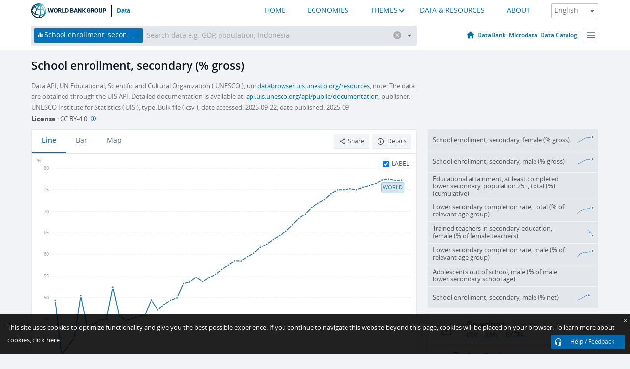

--- FILE ---
content_type: text/html; charset=utf-8
request_url: https://data.worldbank.org/indicator/SE.SEC.ENRR
body_size: 175317
content:
<!doctype html>
<html data-reactroot="" data-reactid="1" data-react-checksum="1096266664"><head data-reactid="2"><meta charset="utf-8" data-reactid="3"/><title data-react-helmet="true" data-reactid="4">School enrollment, secondary (% gross) | Data</title><meta content="width=device-width, initial-scale=1, minimal-ui" name="viewport" data-reactid="5"/><meta content="IE=Edge" http-equiv="X-UA-Compatible" data-reactid="6"/><meta data-react-helmet="true" name="description" content="School enrollment, secondary (% gross) from The World Bank: Data" data-reactid="7"/><link href="/favicon.ico?v=1.1" rel="shortcut icon" data-reactid="8"/><meta name="google-site-verification" content="ByFDZmo3VoJURCHrA3WHjth6IAISYQEbe20bfzTPCPo" data-reactid="9"/><meta property="og:title" content="World Bank Open Data" data-reactid="10"/><meta property="og:description" content="Free and open access to global development data" data-reactid="11"/><meta property="og:image" content="https://data.worldbank.org/assets/images/logo-wb-header-en.svg" data-reactid="12"/><meta property="og:url" content="https://data.worldbank.org" data-reactid="13"/><meta property="og:site_name" content="World Bank Open Data" data-reactid="14"/><meta name="twitter:title" content="World Bank Open Data" data-reactid="15"/><meta name="twitter:description" content="Free and open access to global development data" data-reactid="16"/><meta name="twitter:image" content="https://data.worldbank.org/assets/images/logo-wb-header-en.svg" data-reactid="17"/><meta property="og:title" content="World Bank Open Data" data-reactid="18"/><meta property="og:description" content="Free and open access to global development data" data-reactid="19"/><meta property="og:image" content="https://data.worldbank.org/assets/images/logo-wb-header-en.svg" data-reactid="20"/><meta property="og:url" content="https://data.worldbank.org" data-reactid="21"/><meta property="og:site_name" content="World Bank Open Data" data-reactid="22"/><meta name="twitter:title" content="World Bank Open Data" data-reactid="23"/><meta name="twitter:description" content="Free and open access to global development data" data-reactid="24"/><meta name="twitter:image" content="https://data.worldbank.org/assets/images/logo-wb-header-en.svg" data-reactid="25"/><meta name="twitter:card" content="@worldbankdata" data-reactid="26"/><meta name="twitter:creator" content="@worldbankdata" data-reactid="27"/><link href="/dist/main-5609719b9db58fc95eb8.css" media="screen, projection" rel="stylesheet" type="text/css" data-reactid="28"/><script data-reactid="29">
  var wbgData = wbgData || {};

  wbgData.page = {
      pageInfo: {
          pageName: "",
          pageCategory: "",
          pageUid: "",
          pageFirstPub: "",
          pageLastMod: "",
          author: "",
          topicTag: "",
          subtopicTag: "",
          contentType: "",
          channel: "",
          webpackage: ""
      },
      sectionInfo: {
          siteSection: "",
          subsectionP2: "",
          subsectionP3: "",
          subsectionP4: "",
          subsectionP5: "",
      }
  }
  wbgData.site = {
      pageLoad: "N",
      siteInfo: {
          siteLanguage: "",
          siteCountry: "",
          siteEnv: "",
          siteType: "datamain",
          siteRegion: "",
          userIpaddressType: "",
      },
      techInfo: {
          cmsType: "",
          bussVPUnit: "",
          bussUnit: "",
          bussUserGroup: "",
          bussAgency: "",
      },
  }
</script><script src="https://assets.adobedtm.com/223f6e2cf7c9/3eb6c9b72a93/launch-7bc0cdc67098.min.js" async="" data-reactid="30"></script><link data-react-helmet="true" rel="canonical" href="https://data.worldbank.org/indicator/SE.SEC.ENRR" data-reactid="31"/><link data-react-helmet="true" rel="alternate" href="https://datos.bancomundial.org/indicador/SE.SEC.ENRR" hreflang="es" data-reactid="32"/><link data-react-helmet="true" rel="alternate" href="https://donnees.banquemondiale.org/indicateur/SE.SEC.ENRR" hreflang="fr" data-reactid="33"/><link data-react-helmet="true" rel="alternate" href="https://data.albankaldawli.org/indicator/SE.SEC.ENRR" hreflang="ar" data-reactid="34"/><link data-react-helmet="true" rel="alternate" href="https://data.worldbank.org.cn/indicator/SE.SEC.ENRR" hreflang="zh" data-reactid="35"/></head><body data-reactid="36"><span style="padding-top:15px;" data-reactid="37"><!--[if lte IE 9]><p>It seems you are using an older browser. This site is optimized for modern browsers. Please upgrade to a modern browser for the best experience.<![endif]--></span><div id="app" data-reactid="38"><div class="" data-reactroot="" data-reactid="1" data-react-checksum="1214809110"><div data-reactid="2"><div class="" data-reactid="3"><div class="" style="opacity:1;-webkit-transition:0.4s opacity;transition:0.4s opacity;-webkit-transition-delay:0s;transition-delay:0s;" data-reactid="4"><div class="" style="display:none;position:fixed;top:0;left:0;width:40%;max-width:100% !important;height:2px;box-shadow:1px 1px 1px rgba(0,0,0,0.4);border-radius:0 1px 1px 0;-webkit-transition:0.4s width, 0.4s background-color;transition:0.4s width, 0.4s background-color;background-color:#0071BC;" data-reactid="5"></div></div><header class="border-bottom" id="header" data-reactid="6"><div class="wrapper" data-reactid="7"><div data-reactid="8"><a class="logo" href="http://www.worldbank.org" target="_blank" data-reactid="9"><img alt="The World Bank" src="/assets/images/logo-wb-header-en.svg" data-reactid="10"/></a><a class="datalink" href="/" data-reactid="11">Data</a></div><div class="tail-container" data-reactid="12"><div class="tab-switcher-container" data-reactid="13"><div class="tab-switcher-item-container " data-reactid="14"><a href="/" data-reactid="15">HOME</a></div><div class="tab-switcher-item-container " data-reactid="16"><a href="https://data360.worldbank.org/en/economies" target="_blank" rel="noopener noreferrer" data-reactid="17">ECONOMIES</a></div><div class="tab-switcher-item-container " data-reactid="18"><a class="tab-switcher-1 tab-switcher-themes " href="#" data-reactid="19">THEMES</a></div><div class="tab-switcher-item-container " data-reactid="20"><a href="https://data360.worldbank.org/en/search" target="_blank" rel="noopener noreferrer" data-reactid="21">DATA &amp; RESOURCES</a></div><div class="tab-switcher-item-container " data-reactid="22"><a href="https://data360.worldbank.org/en/about" target="_blank" rel="noopener noreferrer" data-reactid="23">ABOUT</a></div></div><select class="dropdown" data-reactid="24"><option value="https://data.worldbank.org/indicator/SE.SEC.ENRR" data-reactid="25">English</option><option value="https://datos.bancomundial.org/indicador/SE.SEC.ENRR" data-reactid="26">Español</option><option value="https://donnees.banquemondiale.org/indicateur/SE.SEC.ENRR" data-reactid="27">Français</option><option value="https://data.albankaldawli.org/indicator/SE.SEC.ENRR" data-reactid="28">العربية</option><option value="https://data.worldbank.org.cn/indicator/SE.SEC.ENRR" data-reactid="29">中文</option></select></div></div></header><div data-reactid="30"><nav id="nav" class="" data-reactid="31"><div class="wrapper" data-reactid="32"><div class="search" data-reactid="33"><div class="multiSelector-container " data-reactid="34"><div class="search-bar multiSelector " data-reactid="35"><div class="selector-box" data-reactid="36"><div class="scroll-box" data-reactid="37"><span class="indicator" data-reactid="38"><!-- react-text: 39 -->School enrollment, secondary (% gross)<!-- /react-text --><button data-reactid="40"></button></span><input type="text" autocapitalize="off" autocomplete="off" autocorrect="off" id="selector" placeholder="Search data e.g. GDP, population, Indonesia" spellcheck="false" tabindex="0" value="" class="" data-reactid="41"/></div></div><button class="clear" data-reactid="42"></button><button class="" data-reactid="43"></button><div class="dropdownBox " data-reactid="44"><div class="control" data-reactid="45"><button class="close button secondary" data-reactid="46">Close</button></div><p data-reactid="47"><span data-reactid="48">Browse World Development Indicators by</span><a class="country" href="/country" data-reactid="49"><span data-reactid="50">Country</span></a><span data-reactid="51">or</span><a href="/indicator" data-reactid="52"><span data-reactid="53">Indicator</span></a></p></div></div></div></div><nav class="links" data-reactid="54"><a class="nav-item datapage" href="/" data-reactid="55"></a><a class="nav-item" href="http://databank.worldbank.org/data/home.aspx" target="false" data-reactid="56">DataBank</a><a class="nav-item" href="http://microdata.worldbank.org/index.php/home" target="false" data-reactid="57">Microdata</a><a class="nav-item" href="https://datacatalog.worldbank.org" target="_self" data-reactid="58">Data Catalog</a><div class="megamenu" data-reactid="59"><button class="menu" id="navBarMenu" data-reactid="60"><span data-reactid="61">Menu</span></button><div class="menuContainer" data-reactid="62"><div class="box" data-reactid="63"><ul class="featured" data-reactid="64"><li data-reactid="65"><a href="http://microdata.worldbank.org/index.php/home" target="_blank" data-reactid="66">Microdata</a></li><li data-reactid="67"><a href="http://datacatalog.worldbank.org" target="_blank" data-reactid="68">Data Catalog</a></li><li data-reactid="69"><a href="http://databank.worldbank.org/data/home.aspx" target="_blank" data-reactid="70"><span data-reactid="71">DataBank</span></a></li></ul><div class="wrapper " data-reactid="72"><div class="dropdownBox" data-reactid="73"><span data-reactid="74">Browse World Development Indicators by</span><a class="country" href="/country" data-reactid="75"><span data-reactid="76">Country</span></a><a href="/indicator" data-reactid="77"><span data-reactid="78">Indicator</span></a></div><div class="colGroup" data-reactid="79"><ul class="col" data-reactid="80"><li class="hasItem" data-reactid="81"><a href="/about" data-reactid="82">About Us</a><ul data-reactid="83"><li data-reactid="84"><a href="/about/get-started" data-reactid="85">Get Started</a></li><li data-reactid="86"><a href="/about/faq" data-reactid="87">FAQ</a></li><li data-reactid="88"><a href="http://datahelpdesk.worldbank.org" data-reactid="89">Help Desk</a></li><li data-reactid="90"><a href="/about/contact" data-reactid="91">Contact</a></li></ul></li></ul><ul class="col" data-reactid="92"><li class="hasItem" data-reactid="93"><a href="/about/data-programs" data-reactid="94">Data Programs</a><ul data-reactid="95"><li data-reactid="96"><a href="/about/data-programs#statcap" data-reactid="97">Improving Statistical Capacity</a></li><li data-reactid="98"><a href="https://www.worldbank.org/en/programs/global-data-facility" data-reactid="99">Global Data Facility</a></li><li data-reactid="100"><a href="/about/data-programs#icp" data-reactid="101">International Comparison Program &amp; Purchasing Power Parity</a></li><li data-reactid="102"><a href="/about/data-programs#ihsn" data-reactid="103">International Household Survey Network (IHSN)</a></li><li data-reactid="104"><a href="/about/data-programs#jedh" data-reactid="105">Joint External Debt Hub</a></li><li data-reactid="106"><a href="/about/data-programs#ogd-toolkit" data-reactid="107">Open Data Toolkit</a></li><li data-reactid="108"><a href="/about/data-programs#qeds" data-reactid="109">Quarterly External Debt Statistics</a></li></ul></li></ul><ul class="col" data-reactid="110"><li class="hasItem" data-reactid="111"><a href="/products" data-reactid="112">Products</a><ul data-reactid="113"><li data-reactid="114"><a href="http://datatopics.worldbank.org/world-development-indicators" data-reactid="115">World Development Indicators</a></li><li data-reactid="116"><a href="https://www.worldbank.org/en/programs/debt-statistics/ids/products" data-reactid="117">International Debt Statistics</a></li><li data-reactid="118"><a href="/products/data-books" data-reactid="119">Other Books and Reports</a></li><li data-reactid="120"><a href="https://datahelpdesk.worldbank.org/knowledgebase/articles/906519" data-reactid="121">Country &amp; Lending Groups</a></li><li data-reactid="122"><a href="/products/tools" data-reactid="123">Data Portals and Tools</a></li></ul></li></ul><ul class="col" data-reactid="124"><li data-reactid="125"><a href="http://datatopics.worldbank.org/sdgs" data-reactid="126">Development Goals</a></li><li data-reactid="127"><a href="/summary-terms-of-use" data-reactid="128">Terms of Use</a></li><li data-reactid="129"><a href="https://datahelpdesk.worldbank.org/knowledgebase/articles/889386" data-reactid="130">For Developers</a></li></ul></div></div></div></div></div></nav></div></nav></div><div class="wrapper" id="main" data-reactid="131"><!-- react-text: 132 --><!-- /react-text --><!-- react-empty: 133 --><article class="card indicator" id="mainChart" data-reactid="134"><span data-reactid="135"></span><div class="cardheader" data-reactid="136"><a href="/indicator/SE.SEC.ENRR" data-reactid="137"><h1 data-reactid="138">School enrollment, secondary (% gross)</h1></a><div class="sources-org" data-reactid="139"><span data-reactid="140"><span data-reactid="141">Data API, UN Educational, Scientific and Cultural Organization ( UNESCO ), uri: </span><a href="https://databrowser.uis.unesco.org/resources" data-reactid="142">databrowser.uis.unesco.org/resources</a><span data-reactid="143">, note: The data are obtained through the UIS API.  Detailed documentation is available at: </span><a href="https://api.uis.unesco.org/api/public/documentation/" data-reactid="144">api.uis.unesco.org/api/public/documentation</a><span data-reactid="145">, publisher: UNESCO Institute for Statistics ( UIS ), type: Bulk file ( csv ), date accessed: 2025-09-22, date published: 2025-09</span></span></div><div class="license meta" data-reactid="146"><em data-reactid="147"><span data-reactid="148">License</span><!-- react-text: 149 --> <!-- /react-text --></em><!-- react-text: 150 --> : <!-- /react-text --><!-- react-text: 151 -->CC BY-4.0<!-- /react-text --><!-- react-text: 152 -->  <!-- /react-text --><a href="https://datacatalog.worldbank.org/public-licenses#cc-by" target="_blank" class="info-b" data-reactid="153"></a></div></div><section class="body" data-reactid="154"><nav class="tabs" data-reactid="155"><div class="tab-item" data-reactid="156"><a class="active" data-reactid="157"><span data-reactid="158">Line</span></a><a class="" data-reactid="159"><span data-reactid="160">Bar</span></a><a data-reactid="161"><span data-reactid="162">Map</span></a></div><div class="buttons" data-reactid="163"><span data-reactid="164"></span><button class="button secondary share" style="display:inline-block;" data-reactid="165"><span data-reactid="166">Share</span></button><button class="button secondary openinnew" data-reactid="167"><span data-reactid="168">Details</span></button></div></nav><div class="view chart" data-reactid="169"><div class="label" data-reactid="170"><label data-reactid="171"><span data-reactid="172">Label</span></label><input type="checkbox" checked="" data-reactid="173"/></div><img class="placeholder" src="/assets/images/placeholder.png" data-reactid="174"/><div class="d3-chart spinning" data-reactid="175"></div></div><footer class="controls" data-reactid="176"><div data-reactid="177"><div class="show-desktop" data-reactid="178"><span class="range year" data-reactid="179"><p data-reactid="180"><b data-reactid="181">1970</b><!-- react-text: 182 --> - <!-- /react-text --><b data-reactid="183">2024</b></p><div style="position:relative;" class="newSlider" data-reactid="184"><div class="bar bar-0" style="position:absolute;will-change:;left:0;right:0;" data-reactid="185"></div><div class="bar bar-1" style="position:absolute;will-change:;left:0;right:0;" data-reactid="186"></div><div class="bar bar-2" style="position:absolute;will-change:;left:0;right:0;" data-reactid="187"></div><div class="handle handle-0 " style="position:absolute;will-change:;z-index:1;left:0px;" data-reactid="188"></div><div class="handle handle-1 " style="position:absolute;will-change:;z-index:2;left:0px;" data-reactid="189"></div></div></span></div><div class="hide-desktop" data-reactid="190"><div data-reactid="191"><span class="select year" data-reactid="192"><select data-reactid="193"><option value="2024" data-reactid="194">2024</option><option value="2023" data-reactid="195">2023</option><option value="2022" data-reactid="196">2022</option><option value="2021" data-reactid="197">2021</option><option value="2020" data-reactid="198">2020</option><option value="2019" data-reactid="199">2019</option><option value="2018" data-reactid="200">2018</option><option value="2017" data-reactid="201">2017</option><option value="2016" data-reactid="202">2016</option><option value="2015" data-reactid="203">2015</option><option value="2014" data-reactid="204">2014</option><option value="2013" data-reactid="205">2013</option><option value="2012" data-reactid="206">2012</option><option value="2011" data-reactid="207">2011</option><option value="2010" data-reactid="208">2010</option><option value="2009" data-reactid="209">2009</option><option value="2008" data-reactid="210">2008</option><option value="2007" data-reactid="211">2007</option><option value="2006" data-reactid="212">2006</option><option value="2005" data-reactid="213">2005</option><option value="2004" data-reactid="214">2004</option><option value="2003" data-reactid="215">2003</option><option value="2002" data-reactid="216">2002</option><option value="2001" data-reactid="217">2001</option><option value="2000" data-reactid="218">2000</option><option value="1999" data-reactid="219">1999</option><option value="1998" data-reactid="220">1998</option><option value="1997" data-reactid="221">1997</option><option value="1996" data-reactid="222">1996</option><option value="1995" data-reactid="223">1995</option><option value="1994" data-reactid="224">1994</option><option value="1993" data-reactid="225">1993</option><option value="1992" data-reactid="226">1992</option><option value="1991" data-reactid="227">1991</option><option value="1990" data-reactid="228">1990</option><option value="1989" data-reactid="229">1989</option><option value="1988" data-reactid="230">1988</option><option value="1987" data-reactid="231">1987</option><option value="1986" data-reactid="232">1986</option><option value="1985" data-reactid="233">1985</option><option value="1984" data-reactid="234">1984</option><option value="1983" data-reactid="235">1983</option><option value="1982" data-reactid="236">1982</option><option value="1981" data-reactid="237">1981</option><option value="1980" data-reactid="238">1980</option><option value="1979" data-reactid="239">1979</option><option value="1978" data-reactid="240">1978</option><option value="1977" data-reactid="241">1977</option><option value="1976" data-reactid="242">1976</option><option value="1975" data-reactid="243">1975</option><option value="1974" data-reactid="244">1974</option><option value="1973" data-reactid="245">1973</option><option value="1972" data-reactid="246">1972</option><option value="1971" data-reactid="247">1971</option><option selected="" value="1970" data-reactid="248">1970</option></select></span><span class="select year" data-reactid="249"><select data-reactid="250"><option selected="" value="2024" data-reactid="251">2024</option><option value="2023" data-reactid="252">2023</option><option value="2022" data-reactid="253">2022</option><option value="2021" data-reactid="254">2021</option><option value="2020" data-reactid="255">2020</option><option value="2019" data-reactid="256">2019</option><option value="2018" data-reactid="257">2018</option><option value="2017" data-reactid="258">2017</option><option value="2016" data-reactid="259">2016</option><option value="2015" data-reactid="260">2015</option><option value="2014" data-reactid="261">2014</option><option value="2013" data-reactid="262">2013</option><option value="2012" data-reactid="263">2012</option><option value="2011" data-reactid="264">2011</option><option value="2010" data-reactid="265">2010</option><option value="2009" data-reactid="266">2009</option><option value="2008" data-reactid="267">2008</option><option value="2007" data-reactid="268">2007</option><option value="2006" data-reactid="269">2006</option><option value="2005" data-reactid="270">2005</option><option value="2004" data-reactid="271">2004</option><option value="2003" data-reactid="272">2003</option><option value="2002" data-reactid="273">2002</option><option value="2001" data-reactid="274">2001</option><option value="2000" data-reactid="275">2000</option><option value="1999" data-reactid="276">1999</option><option value="1998" data-reactid="277">1998</option><option value="1997" data-reactid="278">1997</option><option value="1996" data-reactid="279">1996</option><option value="1995" data-reactid="280">1995</option><option value="1994" data-reactid="281">1994</option><option value="1993" data-reactid="282">1993</option><option value="1992" data-reactid="283">1992</option><option value="1991" data-reactid="284">1991</option><option value="1990" data-reactid="285">1990</option><option value="1989" data-reactid="286">1989</option><option value="1988" data-reactid="287">1988</option><option value="1987" data-reactid="288">1987</option><option value="1986" data-reactid="289">1986</option><option value="1985" data-reactid="290">1985</option><option value="1984" data-reactid="291">1984</option><option value="1983" data-reactid="292">1983</option><option value="1982" data-reactid="293">1982</option><option value="1981" data-reactid="294">1981</option><option value="1980" data-reactid="295">1980</option><option value="1979" data-reactid="296">1979</option><option value="1978" data-reactid="297">1978</option><option value="1977" data-reactid="298">1977</option><option value="1976" data-reactid="299">1976</option><option value="1975" data-reactid="300">1975</option><option value="1974" data-reactid="301">1974</option><option value="1973" data-reactid="302">1973</option><option value="1972" data-reactid="303">1972</option><option value="1971" data-reactid="304">1971</option><option value="1970" data-reactid="305">1970</option></select></span></div></div></div></footer></section><aside class="sidebar" data-reactid="306"><div data-reactid="307"><div class="featured-indicators" data-reactid="308"><ul class="chart-list" data-reactid="309"><li data-reactid="310"><a href="/indicator/SE.SEC.ENRR.FE" data-reactid="311"><span class="name" data-reactid="312">School enrollment, secondary, female (% gross)</span><div class="chart" data-reactid="313"><img class="placeholder" src="/assets/images/placeholder.png" data-reactid="314"/><div class="d3-chart spinning" data-reactid="315"></div></div></a></li><li data-reactid="316"><a href="/indicator/SE.SEC.ENRR.MA" data-reactid="317"><span class="name" data-reactid="318">School enrollment, secondary, male (% gross)</span><div class="chart" data-reactid="319"><img class="placeholder" src="/assets/images/placeholder.png" data-reactid="320"/><div class="d3-chart spinning" data-reactid="321"></div></div></a></li><li data-reactid="322"><a href="/indicator/SE.SEC.CUAT.LO.ZS" data-reactid="323"><span class="name" data-reactid="324">Educational attainment, at least completed lower secondary, population 25+, total (%) (cumulative)</span><div class="chart" data-reactid="325"><img class="placeholder" src="/assets/images/placeholder.png" data-reactid="326"/><div class="d3-chart spinning" data-reactid="327"></div></div></a></li><li data-reactid="328"><a href="/indicator/SE.SEC.CMPT.LO.ZS" data-reactid="329"><span class="name" data-reactid="330">Lower secondary completion rate, total (% of relevant age group)</span><div class="chart" data-reactid="331"><img class="placeholder" src="/assets/images/placeholder.png" data-reactid="332"/><div class="d3-chart spinning" data-reactid="333"></div></div></a></li><li data-reactid="334"><a href="/indicator/SE.SEC.TCAQ.FE.ZS" data-reactid="335"><span class="name" data-reactid="336">Trained teachers in secondary education, female (% of female teachers)</span><div class="chart" data-reactid="337"><img class="placeholder" src="/assets/images/placeholder.png" data-reactid="338"/><div class="d3-chart spinning" data-reactid="339"></div></div></a></li><li data-reactid="340"><a href="/indicator/SE.SEC.CMPT.LO.MA.ZS" data-reactid="341"><span class="name" data-reactid="342">Lower secondary completion rate, male (% of relevant age group)</span><div class="chart" data-reactid="343"><img class="placeholder" src="/assets/images/placeholder.png" data-reactid="344"/><div class="d3-chart spinning" data-reactid="345"></div></div></a></li><li data-reactid="346"><a href="/indicator/SE.SEC.UNER.LO.MA.ZS" data-reactid="347"><span class="name" data-reactid="348">Adolescents out of school, male (% of male lower secondary school age)</span><div class="chart" data-reactid="349"><img class="placeholder" src="/assets/images/placeholder.png" data-reactid="350"/><div class="d3-chart spinning" data-reactid="351"></div></div></a></li><li data-reactid="352"><a href="/indicator/SE.SEC.NENR.MA" data-reactid="353"><span class="name" data-reactid="354">School enrollment, secondary, male (% net)</span><div class="chart" data-reactid="355"><img class="placeholder" src="/assets/images/placeholder.png" data-reactid="356"/><div class="d3-chart spinning" data-reactid="357"></div></div></a></li></ul></div><div class="buttonGroup" data-reactid="358"><div class="btn-item download" data-reactid="359"><h4 data-reactid="360"><span data-reactid="361">Download</span></h4><p data-reactid="362"><a href="https://api.worldbank.org/v2/en/indicator/SE.SEC.ENRR?downloadformat=csv" data-reactid="363">CSV</a><a href="https://api.worldbank.org/v2/en/indicator/SE.SEC.ENRR?downloadformat=xml" data-reactid="364">XML</a><a href="https://api.worldbank.org/v2/en/indicator/SE.SEC.ENRR?downloadformat=excel" data-reactid="365">EXCEL</a></p></div><a class="btn-item databank" href="http://databank.worldbank.org/data/reports.aspx?source=2&amp;series=SE.SEC.ENRR&amp;country=" target="_blank" data-reactid="366"><h4 data-reactid="367"><span data-reactid="368">DataBank</span></h4><p data-reactid="369"><span data-reactid="370">Explore Our DataBank</span></p></a></div></div><a class="btn-item tables" href="http://wdi.worldbank.org/table/2.8" target="_blank" data-reactid="371"><h4 data-reactid="372"><span data-reactid="373">WDI Tables</span></h4><p data-reactid="374"><span data-reactid="375">Thematic data tables from WDI</span></p></a></aside></article><div data-reactid="376"><div data-reactid="377"><h2 data-reactid="378">All Countries and Economies</h2><article class="details card" data-reactid="379"><section data-reactid="380"><div data-reactid="381"><div data-reactid="382"><div data-reactid="383"><!-- react-text: 384 --><!-- /react-text --><section class="body" data-reactid="385"><div class="infinite" data-reactid="386"><div class="item title" data-reactid="387"><div class="th country ascendant" data-reactid="388"><span data-reactid="389">Country</span></div><div class="th most_recent_year" data-customlink="ss:body content" data-reactid="390"><span data-reactid="391">Most Recent Year</span></div><div class="th most_recent_value" data-customlink="ss:body content" data-reactid="392"><span data-reactid="393">Most Recent Value</span></div><div class="th sparkline" data-reactid="394"></div></div></div></section></div></div></div></section></article></div></div></div><div id="hf_footer_wrapper" data-reactid="395"><div class="right-bottom" data-reactid="396"><a class="help-improve" href="http://goo.gl/forms/Hw4zfOQufm" target="_blank" data-reactid="397"><span data-reactid="398">Help us improve this site</span></a><button class="fixed-button" data-reactid="399"><span data-reactid="400">Help / Feedback</span></button></div><div class="wrapper" data-reactid="401"><ul class="_bottom" data-reactid="402"><li class="_bottom_logo" data-reactid="403"><a href="http://www.worldbank.org/" target="_blank" data-reactid="404"><img src="/assets/images/logo-wbg-footer-en.svg" alt="The World Bank Working for a World Free of Poverty" data-reactid="405"/></a></li><li class="_ibrd" data-reactid="406"><a href="http://www.worldbank.org/en/about/what-we-do/brief/ibrd" target="_blank" data-reactid="407">IBRD</a></li><li data-reactid="408"><a href="http://www.worldbank.org/ida" target="_blank" data-reactid="409">IDA</a></li><li data-reactid="410"><a href="http://www.ifc.org" target="_blank" data-reactid="411">IFC</a></li><li data-reactid="412"><a href="http://www.miga.org" target="_blank" data-reactid="413">MIGA</a></li><li data-reactid="414"><a href="http://icsid.worldbank.org" target="_blank" data-reactid="415">ICSID</a></li><li class="_bottom_social" data-reactid="416"><div class="social-container" data-reactid="417"><a href="https://www.facebook.com/worldbank/" data-reactid="418"><img alt="World Bank Facebook" src="/media/social/facebook.svg" data-reactid="419"/></a><a href="https://x.com/worldbankdata" data-reactid="420"><img alt="World Bank Twitter" src="/media/social/twitter.svg" data-reactid="421"/></a><a href="https://github.com/worldbank" data-reactid="422"><img alt="World Bank Github" src="/media/social/github.svg" data-reactid="423"/></a><a href="https://www.linkedin.com/showcase/world-bank-development-economics/posts/?feedView=all" data-reactid="424"><img alt="World Bank Linkedin" src="/media/social/linkedin.svg" data-reactid="425"/></a></div></li></ul><div class="_bottom_left" data-reactid="426"><ul data-reactid="427"><li data-reactid="428"><a href="http://www.worldbank.org/en/about/legal" target="_blank" data-reactid="429">Legal</a></li><li data-reactid="430"><a href="https://www.worldbank.org/en/about/legal/privacy-notice" target="_blank" data-reactid="431">Privacy Notice</a></li><li data-reactid="432"><a href="http://www.worldbank.org/en/access-to-information" target="_blank" data-reactid="433">Access to Information</a></li><li data-reactid="434"><a href="http://www.worldbank.org/jobs" target="_blank" data-reactid="435">Jobs</a></li><li class="_last" data-reactid="436"><a href="http://www.worldbank.org/contacts" target="_blank" data-reactid="437">Contact</a></li></ul><div class="_copyright" data-reactid="438"><!-- react-text: 439 -->© <!-- /react-text --><!-- react-text: 440 -->2026<!-- /react-text --><!-- react-text: 441 --> The World Bank Group, All Rights Reserved.<!-- /react-text --></div></div><div class="_bottom_right" data-reactid="442"><a href="http://www.worldbank.org/fraudandcorruption?clear" target="_blank" data-reactid="443"><div data-reactid="444">REPORT FRAUD OR CORRUPTION</div></a></div></div><div class="privacy-widget hide" data-reactid="445"><p data-reactid="446"><!-- react-text: 447 -->This site uses cookies to optimize functionality and give you the best possible experience. If you continue to navigate this website beyond this page, cookies will be placed on your browser. To learn more about cookies, <!-- /react-text --><!-- react-text: 448 --> <!-- /react-text --><a href="https://www.worldbank.org/en/about/legal/privacy-notice" rel="noreferrer noopener" target="_blank" data-reactid="449">click here.</a></p><button aria-label="Close" class="close accept-consent" tabindex="0" type="button" data-reactid="450"><span aria-hidden="true" data-reactid="451">×</span></button></div></div></div></div></div></div><script data-reactid="39">window.__data=["^ ","cache",["^ ","banner",["^ ","$type","atom","value",["^ ","fr","<div id=\"wb_banner\"><span class=\"wb_banner_text\">COVID-19 : Comment le Groupe de la Banque mondiale aide-t-il les pays à faire face à la pandémie ?  <a class=\"btn-schedule\" href=\"https://www.banquemondiale.org/fr/who-we-are/news/coronavirus-covid19?intcid=wbw_xpl_banner_fr_ext_Covid19\">Suivez notre actualité</a></p>\r\n</span><span class=\"wb_banner_descr\"></span><input type=\"button\" value=\"Close\" onclick=\"wb_close();\" /></div>","en","<div id=\"wb_banner\"><span class=\"wb_banner_text\"><p>Learn how the World Bank Group is helping countries with COVID-19 (coronavirus). <a class=\"btn-schedule\" href=\"https://www.worldbank.org/en/who-we-are/news/coronavirus-covid19?intcid=wbw_xpl_banner_en_ext_Covid19\">Find Out </a></p></span><span class=\"wb_banner_descr\"></span><input type=\"button\" value=\"Close\" onclick=\"wb_close();\" /></div>","pt",null,"ar","<div id=\"wb_banner\"><span class=\"wb_banner_text\"><p>تعرّف كيف تدعم مجموعة البنك الدولي البلدان المتأثرة بتفشِّي فيروس كورونا (COVID-19). <a class=\"btn-schedule\" href=\"https://www.albankaldawli.org/ar/who-we-are/news/coronavirus-covid19?intcid=wbw_xpl_banner_ar_ext_Covid19\"> للمزيد  </a></p>\r\n</span><span class=\"wb_banner_descr\"></span><input type=\"button\" value=\"Close\" onclick=\"wb_close();\" /></div>","display",true,"es","<div id=\"wb_banner\"><span class=\"wb_banner_text\"><p>Coronavirus: La respuesta del Grupo Banco Mundial ante la emergencia mundial de hacer frente a la pandemia. <a class=\"btn-schedule\" href=\"https://www.bancomundial.org/es/who-we-are/news/coronavirus-covid19?intcid=wbw_xpl_banner_es_ext_Covid19\">Sepa más</a></p></span><span class=\"wb_banner_descr\"></span><input type=\"button\" value=\"Close\" onclick=\"wb_close();\" /></div>"]],"countryMeta",["^ ","1W",["^ ","adminregion",["^ ","^2","atom"],"en",["^ ","^2","atom","^3",["^ ","name","World","region_name","Aggregates","2-alphacode","1W","TableName","World","LongName","World","WB-2code","1W","ShortName","World","financeName","World","incomelevel_name","Aggregates"]],"id",["^ ","^2","atom","^3","WLD"],"incomelevel",["^ ","^2","atom"],"locationType",["^ ","^2","atom","^3","region"],"locations",["^ ","^2","atom","^3",["AW","AF","AO","AL","AD","AE","AR","AM","AS","AG","AU","AT","AZ","BI","BE","BJ","BF","BD","BG","BH","BS","BA","BY","BZ","BM","BO","BR","BB","BN","BT","BW","CF","CA","CH","JG","CL","CN","CI","CM","CD","CG","CO","KM","CV","CR","CU","CW","KY","CY","CZ","DE","DJ","DM","DK","DO","DZ","EC","EG","ER","ES","EE","ET","FI","FJ","FR","FO","FM","GA","GB","GE","GH","GI","GN","GM","GW","GQ","GR","GD","GL","GT","GU","GY","HK","HN","HR","HT","HU","ID","IM","IN","IE","IR","IQ","IS","IL","IT","JM","JO","JP","KZ","KE","KG","KH","KI","KN","KR","KW","LA","LB","LR","LY","LC","LI","LK","LS","LT","LU","LV","MO","MF","MA","MC","MD","MG","MV","MX","MH","MK","ML","MT","MM","ME","MN","MP","MZ","MR","MU","MW","MY","NA","NC","NE","NG","NI","NL","NO","NP","NR","NZ","OM","PK","PA","PE","PH","PW","PG","PL","PR","KP","PT","PY","PS","PF","QA","RO","RU","RW","SA","SD","SN","SG","SB","SL","SV","SM","SO","RS","SS","ST","SR","SK","SI","SE","SZ","SX","SC","SY","TC","TD","TG","TH","TJ","TM","TL","TO","TT","TN","TR","TV","TZ","UG","UA","UY","US","UZ","VC","VE","VG","VI","VN","VU","WS","XK","YE","ZA","ZM","ZW"]],"^7",["^ ","^2","atom","^3","World"],"region",["^ ","^2","atom"]]],"indicatorMeta",["^ ","SE.SEC.ENRR",["^ ","License_Type",["^ ","^2","atom","^3","CC BY-4.0"],"License_URL",["^ ","^2","atom","^3","https://datacatalog.worldbank.org/public-licenses#cc-by"],"WDITable",["^ ","^2","atom","^3","2.8"],"decimal",["^ ","^2","atom","^3",0],"description",["^ ","^2","atom"],"en",["^ ","^2","atom","^3",["^ ","Topic","Education: Participation","Unitofmeasure","% of population in the 5-year age group immediately following primary education","Statisticalconceptandmethodology","Methodology: Gross enrollment ratio for secondary school is calculated by dividing the number of students enrolled in secondary education regardless of age by the population of the age group which officially corresponds to secondary education, and multiplying by 100. \n\n\n\n\n\n\n\n\n\n\n\n\n\n\n\n\n\nData on education are collected by the UNESCO Institute for Statistics from official responses to its annual education survey. All the data are mapped to the International Standard Classification of Education (ISCED) to ensure the comparability of education programs at the international level. The current version was formally adopted by UNESCO Member States in 2011. Population data are drawn from the United Nations Population Division. Using a single source for population data standardizes definitions, estimations, and interpolation methods, ensuring a consistent methodology across countries and minimizing potential enumeration problems in national censuses.\n\n\n\n\n\n\n\n\n\n\n\n\n\n\n\n\n\nThe reference years reflect the school year for which the data are presented. In some countries the school year spans two calendar years (for example, from September 2010 to June 2011); in these cases the reference year refers to the year in which the school year ended (2011 in the example).\nStatistical concept(s): Gross enrollment ratios indicate the capacity of each level of the education system, but a high ratio may reflect a substantial number of overage children enrolled in each grade because of repetition or late entry rather than a successful education system.","Aggregationmethod","Weighted average","Periodicity","Annual","Referenceperiod","1970-2024","Dataset","WB_WDI","Developmentrelevance","Secondary education acts as a critical intermediary that not only builds upon the foundational knowledge acquired in primary education but also equips students for various pathways, including immediate entry into the workforce, further education in postsecondary non-tertiary institutions, or advancement to higher education. This indicator assesses the aggregate participation rate in secondary education, reflecting the education system's capacity to enroll students within a designated age group.","Source","Data API, UN Educational, Scientific and Cultural Organization (UNESCO), uri: https://databrowser.uis.unesco.org/resources, note: The data are obtained through the UIS API.  Detailed documentation is available at: https://api.uis.unesco.org/api/public/documentation/, publisher: UNESCO Institute for Statistics (UIS), type: Bulk file (csv), date accessed: 2025-09-22, date published: 2025-09","Longdefinition","Gross enrollment ratio is the ratio of total enrollment, regardless of age, to the population of the age group that officially corresponds to the level of education shown. Secondary education completes the provision of basic education that began at the primary level, and aims at laying the foundations for lifelong learning and human development, by offering more subject- or skill-oriented instruction using more specialized teachers.","^G","https://datacatalog.worldbank.org/public-licenses#cc-by","sourceNote","Gross enrollment ratio is the ratio of total enrollment, regardless of age, to the population of the age group that officially corresponds to the level of education shown. Secondary education completes the provision of basic education that began at the primary level, and aims at laying the foundations for lifelong learning and human development, by offering more subject- or skill-oriented instruction using more specialized teachers.","^F","CC BY-4.0","Limitationsandexceptions","Enrollment indicators are based on annual school surveys, but do not necessarily reflect actual attendance or dropout rates during the year. Also, the length of education differs across countries and can influence enrollment rates, although the International Standard Classification of Education (ISCED) tries to minimize the difference. For example, a shorter duration for primary education tends to increase the rate; a longer one to decrease it (in part because older children are more at risk of dropping out). Moreover, age at enrollment may be inaccurately estimated or misstated, especially in communities where registration of births is not strictly enforced.","shortname","School enrollment, secondary","sourceOrganization","Data API, UN Educational, Scientific and Cultural Organization (UNESCO), uri: https://databrowser.uis.unesco.org/resources, note: The data are obtained through the UIS API.  Detailed documentation is available at: https://api.uis.unesco.org/api/public/documentation/, publisher: UNESCO Institute for Statistics (UIS), type: Bulk file (csv), date accessed: 2025-09-22, date published: 2025-09","fullname","School enrollment, secondary (% gross)","IndicatorName","School enrollment, secondary (% gross)"]],"^Y",["^ ","^2","atom","^3","School enrollment, secondary (% gross)"],"id",["^ ","^2","atom","^3","SE.SEC.ENRR"],"last_year",["^ ","^2","atom","^3",[2024,["AW","EG","T2","BH","PY","ID","HN","UZ","PH","LB","BZ","NA","LC","BT","XG","T6","BY","T4","KH","DZ","SS","ZT","NP","CI","MD","SA","GD","MC","MU","GT","AL","KI","MO","VG","KG","HK","TO","AE","KZ","SV","RW","GE","BB","AZ","LA","BD","TH","TV","NE","SY","PR","MY","PK","KY","SM","BF","SC","VE","DO","T7","TD","IN","MA","CU","ZM","MH","GI","T5","BS","AD","TJ","GY","AM","TC","FJ","JO","NR","TM"]]],"relatedIndicators",["^ ","^2","atom","^3",["SE.SEC.ENRR.FE","SE.SEC.ENRR.MA","SE.SEC.CUAT.LO.ZS","SE.SEC.CMPT.LO.ZS","SE.SEC.TCAQ.FE.ZS","SE.SEC.CMPT.LO.MA.ZS","SE.SEC.UNER.LO.MA.ZS","SE.SEC.NENR.MA","SE.SEC.ENRL.TC.ZS"]],"^W",["^ ","^2","atom","^3","School enrollment, secondary"],"source",["^ ","^2","atom","^3","2"],"^U",["^ ","^2","atom","^3","Gross enrollment ratio is the ratio of total enrollment, regardless of age, to the population of the age group that officially corresponds to the level of education shown. Secondary education completes the provision of basic education that began at the primary level, and aims at laying the foundations for lifelong learning and human development, by offering more subject- or skill-oriented instruction using more specialized teachers."],"^X",["^ ","^2","atom","^3","Data API, UN Educational, Scientific and Cultural Organization (UNESCO), uri: https://databrowser.uis.unesco.org/resources, note: The data are obtained through the UIS API.  Detailed documentation is available at: https://api.uis.unesco.org/api/public/documentation/, publisher: UNESCO Institute for Statistics (UIS), type: Bulk file (csv), date accessed: 2025-09-22, date published: 2025-09"],"sourceURL",["^ ","^2","atom","^3","https://databrowser.uis.unesco.org/resources"],"topics",["^ ","^2","atom","^3",[["^ ","id","4","^3","Education "]]],"unit",["^ ","^2","atom","^3","percent"]],"SE.SEC.ENRR.FE",["^ ","^F",["^ ","^2","atom","^3","CC BY-4.0"],"^G",["^ ","^2","atom","^3","https://datacatalog.worldbank.org/public-licenses#cc-by"],"^H",["^ ","^2","atom"],"^I",["^ ","^2","atom","^3",0],"^J",["^ ","^2","atom"],"en",["^ ","^2","atom","^3",["^ ","^K","Education: Participation","^L","% of female population in the 5-year age group immediately following primary education","^M","Methodology: Gross enrollment ratio for secondary school is calculated by dividing the number of students enrolled in secondary education regardless of age by the population of the age group which officially corresponds to secondary education, and multiplying by 100. \n\n\n\n\n\n\n\n\n\n\n\n\n\n\n\n\n\nData on education are collected by the UNESCO Institute for Statistics from official responses to its annual education survey. All the data are mapped to the International Standard Classification of Education (ISCED) to ensure the comparability of education programs at the international level. The current version was formally adopted by UNESCO Member States in 2011. Population data are drawn from the United Nations Population Division. Using a single source for population data standardizes definitions, estimations, and interpolation methods, ensuring a consistent methodology across countries and minimizing potential enumeration problems in national censuses.\n\n\n\n\n\n\n\n\n\n\n\n\n\n\n\n\n\nThe reference years reflect the school year for which the data are presented. In some countries the school year spans two calendar years (for example, from September 2010 to June 2011); in these cases the reference year refers to the year in which the school year ended (2011 in the example).\nStatistical concept(s): Gross enrollment ratios indicate the capacity of each level of the education system, but a high ratio may reflect a substantial number of overage children enrolled in each grade because of repetition or late entry rather than a successful education system.","^N","Weighted average","^O","Annual","^P","1970-2024","^Q","WB_WDI","^R","Secondary education acts as a critical intermediary that not only builds upon the foundational knowledge acquired in primary education but also equips students for various pathways, including immediate entry into the workforce, further education in postsecondary non-tertiary institutions, or advancement to higher education. This indicator assesses the aggregate participation rate in secondary education, reflecting the education system's capacity to enroll students within a designated age group.","^S","Data API, UN Educational, Scientific and Cultural Organization (UNESCO), uri: https://databrowser.uis.unesco.org/resources, note: The data are obtained through the UIS API.  Detailed documentation is available at: https://api.uis.unesco.org/api/public/documentation/, publisher: UNESCO Institute for Statistics (UIS), type: Bulk file (csv), date accessed: 2025-09-22, date published: 2025-09","^T","Gross enrollment ratio is the ratio of total enrollment, regardless of age, to the population of the age group that officially corresponds to the level of education shown. Secondary education completes the provision of basic education that began at the primary level, and aims at laying the foundations for lifelong learning and human development, by offering more subject- or skill-oriented instruction using more specialized teachers.","^G","https://datacatalog.worldbank.org/public-licenses#cc-by","^U","Gross enrollment ratio is the ratio of total enrollment, regardless of age, to the population of the age group that officially corresponds to the level of education shown. Secondary education completes the provision of basic education that began at the primary level, and aims at laying the foundations for lifelong learning and human development, by offering more subject- or skill-oriented instruction using more specialized teachers.","^F","CC BY-4.0","^V","Enrollment indicators are based on annual school surveys, but do not necessarily reflect actual attendance or dropout rates during the year. Also, the length of education differs across countries and can influence enrollment rates, although the International Standard Classification of Education (ISCED) tries to minimize the difference. For example, a shorter duration for primary education tends to increase the rate; a longer one to decrease it (in part because older children are more at risk of dropping out). Moreover, age at enrollment may be inaccurately estimated or misstated, especially in communities where registration of births is not strictly enforced.","^W","School enrollment, secondary, female","^X","Data API, UN Educational, Scientific and Cultural Organization (UNESCO), uri: https://databrowser.uis.unesco.org/resources, note: The data are obtained through the UIS API.  Detailed documentation is available at: https://api.uis.unesco.org/api/public/documentation/, publisher: UNESCO Institute for Statistics (UIS), type: Bulk file (csv), date accessed: 2025-09-22, date published: 2025-09","^Y","School enrollment, secondary, female (% gross)","^Z","School enrollment, secondary, female (% gross)"]],"^Y",["^ ","^2","atom","^3","School enrollment, secondary, female (% gross)"],"id",["^ ","^2","atom","^3","SE.SEC.ENRR.FE"],"^[",["^ ","^2","atom","^3",[2024,["AW","EG","T2","BH","PY","ID","HN","UZ","PH","LB","BZ","NA","LC","BT","XG","T6","BY","T4","KH","DZ","SS","ZT","NP","CI","MD","SA","GD","MC","MU","GT","AL","KI","MO","VG","KG","HK","TO","AE","KZ","SV","RW","GE","BB","AZ","LA","BD","TH","TV","NE","SY","PR","MY","PK","KY","SM","BF","SC","VE","DO","T7","TD","IN","MA","CU","ZM","MH","GI","T5","BS","AD","TJ","GY","AM","TC","FJ","JO","NR","TM"]]],"^10",["^ ","^2","atom","^3",["SE.SEC.ENRR","SE.SEC.ENRR.MA","SE.SEC.CUAT.LO.ZS","SE.SEC.CMPT.LO.ZS","SE.SEC.TCAQ.FE.ZS","SE.SEC.CMPT.LO.MA.ZS","SE.SEC.UNER.LO.MA.ZS","SE.SEC.NENR.MA","SE.SEC.ENRL.TC.ZS"]],"^W",["^ ","^2","atom","^3","School enrollment, secondary, female"],"^11",["^ ","^2","atom","^3","2"],"^U",["^ ","^2","atom","^3","Gross enrollment ratio is the ratio of total enrollment, regardless of age, to the population of the age group that officially corresponds to the level of education shown. Secondary education completes the provision of basic education that began at the primary level, and aims at laying the foundations for lifelong learning and human development, by offering more subject- or skill-oriented instruction using more specialized teachers."],"^X",["^ ","^2","atom","^3","Data API, UN Educational, Scientific and Cultural Organization (UNESCO), uri: https://databrowser.uis.unesco.org/resources, note: The data are obtained through the UIS API.  Detailed documentation is available at: https://api.uis.unesco.org/api/public/documentation/, publisher: UNESCO Institute for Statistics (UIS), type: Bulk file (csv), date accessed: 2025-09-22, date published: 2025-09"],"^12",["^ ","^2","atom","^3","https://databrowser.uis.unesco.org/resources"],"^13",["^ ","^2","atom","^3",[["^ ","id","4","^3","Education "],["^ ","id","17","^3","Gender"]]],"^14",["^ ","^2","atom","^3","percent"]],"SE.SEC.ENRR.MA",["^ ","^F",["^ ","^2","atom","^3","CC BY-4.0"],"^G",["^ ","^2","atom","^3","https://datacatalog.worldbank.org/public-licenses#cc-by"],"^H",["^ ","^2","atom"],"^I",["^ ","^2","atom","^3",0],"^J",["^ ","^2","atom"],"en",["^ ","^2","atom","^3",["^ ","^K","Education: Participation","^L","% of male population in the 5-year age group immediately following primary education","^M","Methodology: Gross enrollment ratio for secondary school is calculated by dividing the number of students enrolled in secondary education regardless of age by the population of the age group which officially corresponds to secondary education, and multiplying by 100. \n\n\n\n\n\n\n\n\n\n\n\n\n\n\n\n\n\nData on education are collected by the UNESCO Institute for Statistics from official responses to its annual education survey. All the data are mapped to the International Standard Classification of Education (ISCED) to ensure the comparability of education programs at the international level. The current version was formally adopted by UNESCO Member States in 2011. Population data are drawn from the United Nations Population Division. Using a single source for population data standardizes definitions, estimations, and interpolation methods, ensuring a consistent methodology across countries and minimizing potential enumeration problems in national censuses.\n\n\n\n\n\n\n\n\n\n\n\n\n\n\n\n\n\nThe reference years reflect the school year for which the data are presented. In some countries the school year spans two calendar years (for example, from September 2010 to June 2011); in these cases the reference year refers to the year in which the school year ended (2011 in the example).\nStatistical concept(s): Gross enrollment ratios indicate the capacity of each level of the education system, but a high ratio may reflect a substantial number of overage children enrolled in each grade because of repetition or late entry rather than a successful education system.","^N","Weighted average","^O","Annual","^P","1970-2024","^Q","WB_WDI","^R","Secondary education acts as a critical intermediary that not only builds upon the foundational knowledge acquired in primary education but also equips students for various pathways, including immediate entry into the workforce, further education in postsecondary non-tertiary institutions, or advancement to higher education. This indicator assesses the aggregate participation rate in secondary education, reflecting the education system's capacity to enroll students within a designated age group.","^S","Data API, UN Educational, Scientific and Cultural Organization (UNESCO), uri: https://databrowser.uis.unesco.org/resources, note: The data are obtained through the UIS API.  Detailed documentation is available at: https://api.uis.unesco.org/api/public/documentation/, publisher: UNESCO Institute for Statistics (UIS), type: Bulk file (csv), date accessed: 2025-09-22, date published: 2025-09","^T","Gross enrollment ratio is the ratio of total enrollment, regardless of age, to the population of the age group that officially corresponds to the level of education shown. Secondary education completes the provision of basic education that began at the primary level, and aims at laying the foundations for lifelong learning and human development, by offering more subject- or skill-oriented instruction using more specialized teachers.","^G","https://datacatalog.worldbank.org/public-licenses#cc-by","^U","Gross enrollment ratio is the ratio of total enrollment, regardless of age, to the population of the age group that officially corresponds to the level of education shown. Secondary education completes the provision of basic education that began at the primary level, and aims at laying the foundations for lifelong learning and human development, by offering more subject- or skill-oriented instruction using more specialized teachers.","^F","CC BY-4.0","^V","Enrollment indicators are based on annual school surveys, but do not necessarily reflect actual attendance or dropout rates during the year. Also, the length of education differs across countries and can influence enrollment rates, although the International Standard Classification of Education (ISCED) tries to minimize the difference. For example, a shorter duration for primary education tends to increase the rate; a longer one to decrease it (in part because older children are more at risk of dropping out). Moreover, age at enrollment may be inaccurately estimated or misstated, especially in communities where registration of births is not strictly enforced.","^W","School enrollment, secondary, male","^X","Data API, UN Educational, Scientific and Cultural Organization (UNESCO), uri: https://databrowser.uis.unesco.org/resources, note: The data are obtained through the UIS API.  Detailed documentation is available at: https://api.uis.unesco.org/api/public/documentation/, publisher: UNESCO Institute for Statistics (UIS), type: Bulk file (csv), date accessed: 2025-09-22, date published: 2025-09","^Y","School enrollment, secondary, male (% gross)","^Z","School enrollment, secondary, male (% gross)"]],"^Y",["^ ","^2","atom","^3","School enrollment, secondary, male (% gross)"],"id",["^ ","^2","atom","^3","SE.SEC.ENRR.MA"],"^[",["^ ","^2","atom","^3",[2024,["AW","EG","T2","BH","PY","ID","HN","UZ","PH","LB","BZ","NA","LC","BT","XG","T6","BY","T4","KH","DZ","SS","ZT","NP","CI","MD","SA","GD","MC","MU","GT","AL","KI","MO","VG","KG","HK","TO","AE","KZ","SV","RW","GE","BB","AZ","LA","BD","TH","TV","NE","SY","PR","MY","PK","KY","SM","BF","SC","VE","DO","T7","TD","IN","MA","CU","ZM","MH","GI","T5","BS","AD","TJ","GY","AM","TC","FJ","JO","NR","TM"]]],"^10",["^ ","^2","atom","^3",["SE.SEC.ENRR","SE.SEC.ENRR.FE","SE.SEC.CUAT.LO.ZS","SE.SEC.CMPT.LO.ZS","SE.SEC.TCAQ.FE.ZS","SE.SEC.CMPT.LO.MA.ZS","SE.SEC.UNER.LO.MA.ZS","SE.SEC.NENR.MA","SE.SEC.ENRL.TC.ZS"]],"^W",["^ ","^2","atom","^3","School enrollment, secondary, male"],"^11",["^ ","^2","atom","^3","2"],"^U",["^ ","^2","atom","^3","Gross enrollment ratio is the ratio of total enrollment, regardless of age, to the population of the age group that officially corresponds to the level of education shown. Secondary education completes the provision of basic education that began at the primary level, and aims at laying the foundations for lifelong learning and human development, by offering more subject- or skill-oriented instruction using more specialized teachers."],"^X",["^ ","^2","atom","^3","Data API, UN Educational, Scientific and Cultural Organization (UNESCO), uri: https://databrowser.uis.unesco.org/resources, note: The data are obtained through the UIS API.  Detailed documentation is available at: https://api.uis.unesco.org/api/public/documentation/, publisher: UNESCO Institute for Statistics (UIS), type: Bulk file (csv), date accessed: 2025-09-22, date published: 2025-09"],"^12",["^ ","^2","atom","^3","https://databrowser.uis.unesco.org/resources"],"^13",["^ ","^2","atom","^3",[["^ ","id","4","^3","Education "],["^ ","id","17","^3","Gender"]]],"^14",["^ ","^2","atom","^3","percent"]],"SE.SEC.CUAT.LO.ZS",["^ ","^F",["^ ","^2","atom","^3","CC BY-4.0"],"^G",["^ ","^2","atom","^3","https://datacatalog.worldbank.org/public-licenses#cc-by"],"^H",["^ ","^2","atom"],"^I",["^ ","^2","atom","^3",1],"^J",["^ ","^2","atom"],"en",["^ ","^2","atom","^3",["^ ","^K","Education: Outcomes","^L","% of total population ages 25+","^M","Methodology: It is calculated by dividing the number of population ages 25 and older who attained or completed lower secondary education by the total population of the same age group and multiplying by 100. The number 0 means zero or small enough that the number would round to zero. \n\n\n\n\n\n\n\n\n\n\n\n\n\n\n\n\n\n\n\nData are collected by the UNESCO Institute for Statistics mainly from national population census, household survey, and labour force survey. All the data are mapped to the International Standard Classification of Education (ISCED) to ensure the comparability of education programs at the international level. The current version was formally adopted by UNESCO Member States in 2011.\nStatistical concept(s): Educational attainment indicators by education level, serve as a measure of the accumulated stock of knowledge, skills, and competencies that are typically associated with the completion of each level. These indicators not only shed light on the disparities in educational achievement among various demographic groups, thereby offering insights into the present and past efficacy of the education system in ensuring equitable access to education, but they also mirror the structure and performance of the education system itself. Furthermore, such indicators are instrumental in guiding policy decisions aimed at expanding educational opportunities.","^O","Annual","^P","1970-2024","^Q","WB_WDI","^R","A relative high concentration of the adult population in a given level of education reflects the capacity of the educational system in the corresponding level of education. Educational attainment is closely related to the skills and competencies of a country's population, and could be seen as a proxy of both the quantitative and qualitative aspects of the stock of human capital.","^S","Data API, UN Educational, Scientific and Cultural Organization (UNESCO), uri: https://databrowser.uis.unesco.org/resources, note: The data are obtained through the UIS API.  Detailed documentation is available at: https://api.uis.unesco.org/api/public/documentation/, publisher: UNESCO Institute for Statistics (UIS), type: Bulk file (csv), date accessed: 2025-09-22, date published: 2025-09","^T","The percentage of population ages 25 and over that attained or completed lower secondary education.","^G","https://datacatalog.worldbank.org/public-licenses#cc-by","^U","The percentage of population ages 25 and over that attained or completed lower secondary education.","^F","CC BY-4.0","^V","Caution is required when using this indicator for cross-country comparison, since the countries do not always classify degrees and qualifications at the same International Standard Classification of Education (ISCED) levels, even if they are received at roughly the same age or after a similar number of years of schooling. Also, certain educational programmes and study courses cannot be easily classified according to ISCED. This indicator only measures educational attainment in terms of level of education attained, i.e. years of schooling, and do not necessarily reveal the quality of the education (learning achievement and other impacts).","^W","Educational attainment, at least completed lower secondary, population 25+, total","^X","Data API, UN Educational, Scientific and Cultural Organization (UNESCO), uri: https://databrowser.uis.unesco.org/resources, note: The data are obtained through the UIS API.  Detailed documentation is available at: https://api.uis.unesco.org/api/public/documentation/, publisher: UNESCO Institute for Statistics (UIS), type: Bulk file (csv), date accessed: 2025-09-22, date published: 2025-09","^Y","Educational attainment, at least completed lower secondary, population 25+, total (%) (cumulative)","^Z","Educational attainment, at least completed lower secondary, population 25+, total (%) (cumulative)"]],"^Y",["^ ","^2","atom","^3","Educational attainment, at least completed lower secondary, population 25+, total (%) (cumulative)"],"id",["^ ","^2","atom","^3","SE.SEC.CUAT.LO.ZS"],"^[",["^ ","^2","atom","^3",[2024,["MK","GR","BH","PY","HN","CL","PT","MD","SA","GT","ZA","UY","NG","CA","AE","KR","PA","GE","AU","US","CO","PE","BF","LS","KE","CH"]]],"^10",["^ ","^2","atom","^3",["SE.SEC.CUAT.LO.FE.ZS","SE.SEC.CUAT.LO.MA.ZS","SE.SEC.CUAT.UP.ZS","SE.SEC.CUAT.PO.FE.ZS","SE.SEC.CUAT.UP.FE.ZS","SE.SEC.CUAT.PO.MA.ZS","SE.SEC.CUAT.PO.ZS","SE.SEC.CUAT.UP.MA.ZS","SE.SEC.CMPT.LO.ZS"]],"^W",["^ ","^2","atom","^3","Educational attainment, at least completed lower secondary, population 25+, total"],"^11",["^ ","^2","atom","^3","2"],"^U",["^ ","^2","atom","^3","The percentage of population ages 25 and over that attained or completed lower secondary education."],"^X",["^ ","^2","atom","^3","Data API, UN Educational, Scientific and Cultural Organization (UNESCO), uri: https://databrowser.uis.unesco.org/resources, note: The data are obtained through the UIS API.  Detailed documentation is available at: https://api.uis.unesco.org/api/public/documentation/, publisher: UNESCO Institute for Statistics (UIS), type: Bulk file (csv), date accessed: 2025-09-22, date published: 2025-09"],"^12",["^ ","^2","atom","^3","https://databrowser.uis.unesco.org/resources"],"^13",["^ ","^2","atom","^3",[["^ ","id","4","^3","Education "],["^ ","id","17","^3","Gender"]]],"^14",["^ ","^2","atom","^3","percent"]],"SE.SEC.CMPT.LO.ZS",["^ ","^F",["^ ","^2","atom","^3","CC BY-4.0"],"^G",["^ ","^2","atom","^3","https://datacatalog.worldbank.org/public-licenses#cc-by"],"^H",["^ ","^2","atom"],"^I",["^ ","^2","atom","^3",1],"^J",["^ ","^2","atom"],"en",["^ ","^2","atom","^3",["^ ","^K","Education: Outcomes","^L","% of relevant age group","^M","Methodology: Lower secondary completion rate is calculated as the number of new entrants (enrollment minus repeaters) in the last grade of lower secondary education, regardless of age, divided by the population at the entrance age for the last grade of lower secondary education. \n\n\n\n\n\n\n\n\n\n\n\n\n\n\n\n\n\nData on education are collected by the UNESCO Institute for Statistics from official responses to its annual education survey. All the data are mapped to the International Standard Classification of Education (ISCED) to ensure the comparability of education programs at the international level. The current version was formally adopted by UNESCO Member States in 2011. Population data are drawn from the United Nations Population Division. Using a single source for population data standardizes definitions, estimations, and interpolation methods, ensuring a consistent methodology across countries and minimizing potential enumeration problems in national censuses.\n\n\n\n\n\n\n\n\n\n\n\n\n\n\n\n\n\nThe reference years reflect the school year for which the data are presented. In some countries the school year spans two calendar years (for example, from September 2010 to June 2011); in these cases the reference year refers to the year in which the school year ended (2011 in the example).\nStatistical concept(s): The indicator represents the influence of policies regarding entry and progress through the initial stages of primary or lower secondary education on the completion of the terminal grade at the respective level. The presumption is that students who enroll in the final grade for the first time will successfully finish that grade, thereby completing the designated level of education.","^N","Weighted average","^O","Annual","^P","1970-2024","^Q","WB_WDI","^R","Lower secondary education serves as a critical platform for lifelong learning and human development, providing a foundation for further educational pursuits. In certain systems, it includes vocational education programs that equip individuals with skills pertinent to the workforce. SDG target 4.1 aims to ensure that all children complete free, equitable, and quality primary education.  This indicator is particularly important for policymakers who are committed to improving children's access to and participation in education. It measures the ability of the education system to enroll and retain students from the designated starting age through to the completion of all levels of lower secondary education.","^S","Data API, UN Educational, Scientific and Cultural Organization (UNESCO), uri: https://databrowser.uis.unesco.org/resources, note: The data are obtained through the UIS API.  Detailed documentation is available at: https://api.uis.unesco.org/api/public/documentation/, publisher: UNESCO Institute for Statistics (UIS), date accessed: 2025-09-22, date published: 2025-09","^T","Lower secondary education completion rate is measured as the gross intake ratio to the last grade of lower secondary education (general and pre-vocational). It is calculated as the number of new entrants in the last grade of lower secondary education, regardless of age, divided by the population at the entrance age for the last grade of lower secondary education.","^G","https://datacatalog.worldbank.org/public-licenses#cc-by","^U","Lower secondary education completion rate is measured as the gross intake ratio to the last grade of lower secondary education (general and pre-vocational). It is calculated as the number of new entrants in the last grade of lower secondary education, regardless of age, divided by the population at the entrance age for the last grade of lower secondary education.","^F","CC BY-4.0","^V","The data do not account for students who drop out during the final year of primary education. Therefore, this rate serves as a proxy and should be considered an upper estimate of the actual primary completion rate.\n\n\n\n\n\n\n\n \n\n\n\n\n\n\n\n\n\n\n\nThere are many reasons why the primary completion rate can exceed 100 percent. The numerator may include late entrants and overage children who have repeated one or more grades of primary education as well as children who entered school early, while the denominator is the number of children at the entrance age for the last grade of primary education.","^W","Lower secondary completion rate, total","^X","Data API, UN Educational, Scientific and Cultural Organization (UNESCO), uri: https://databrowser.uis.unesco.org/resources, note: The data are obtained through the UIS API.  Detailed documentation is available at: https://api.uis.unesco.org/api/public/documentation/, publisher: UNESCO Institute for Statistics (UIS), date accessed: 2025-09-22, date published: 2025-09","^Y","Lower secondary completion rate, total (% of relevant age group)","^Z","Lower secondary completion rate, total (% of relevant age group)"]],"^Y",["^ ","^2","atom","^3","Lower secondary completion rate, total (% of relevant age group)"],"id",["^ ","^2","atom","^3","SE.SEC.CMPT.LO.ZS"],"^[",["^ ","^2","atom","^3",[2024,["EG","T2","MW","BH","PY","ID","HN","UZ","PH","BZ","NA","LC","BT","MN","XG","VU","BY","T4","KH","DZ","TG","ZT","NP","CI","MD","SA","GD","MC","MU","GT","AL","KI","MO","VG","GM","KG","HK","TO","SL","TZ","KZ","SV","RW","GE","BB","SN","AZ","LA","BD","TH","TV","NE","SY","FM","MY","VN","PK","KY","SM","BF","WS","KM","LS","SC","VE","DO","IN","MA","ZW","CU","MH","GI","T5","MG","AD","AM","TC","FJ","MV","JO","NR"]]],"^10",["^ ","^2","atom","^3",["SE.SEC.CMPT.LO.MA.ZS","SE.SEC.CMPT.LO.FE.ZS","SE.SEC.CUAT.LO.ZS","SE.SEC.TCAQ.FE.ZS","SE.SEC.UNER.LO.MA.ZS","SE.SEC.NENR.MA","SE.SEC.ENRL.TC.ZS","SE.SEC.AGES","SE.SEC.PRIV.ZS"]],"^W",["^ ","^2","atom","^3","Lower secondary completion rate, total"],"^11",["^ ","^2","atom","^3","2"],"^U",["^ ","^2","atom","^3","Lower secondary education completion rate is measured as the gross intake ratio to the last grade of lower secondary education (general and pre-vocational). It is calculated as the number of new entrants in the last grade of lower secondary education, regardless of age, divided by the population at the entrance age for the last grade of lower secondary education."],"^X",["^ ","^2","atom","^3","Data API, UN Educational, Scientific and Cultural Organization (UNESCO), uri: https://databrowser.uis.unesco.org/resources, note: The data are obtained through the UIS API.  Detailed documentation is available at: https://api.uis.unesco.org/api/public/documentation/, publisher: UNESCO Institute for Statistics (UIS), date accessed: 2025-09-22, date published: 2025-09"],"^12",["^ ","^2","atom","^3","https://databrowser.uis.unesco.org/resources"],"^13",["^ ","^2","atom","^3",[["^ ","id","4","^3","Education "]]],"^14",["^ ","^2","atom","^3","percent"]],"SE.SEC.TCAQ.FE.ZS",["^ ","^F",["^ ","^2","atom","^3","CC BY-4.0"],"^G",["^ ","^2","atom","^3","https://datacatalog.worldbank.org/public-licenses#cc-by"],"^H",["^ ","^2","atom"],"^I",["^ ","^2","atom","^3",0],"^J",["^ ","^2","atom"],"en",["^ ","^2","atom","^3",["^ ","^K","Education: Inputs","^L","% of female teachers in secondary education","^M","Methodology: Share of trained teachers is calculated by dividing the number of trained teachers of the specified level of education by total number of teachers at the same level of education, and multiplying by 100. \n\n\n\n\n\n\n\n\n\n\n\n\n\n\n\n\n\n\n\nData on education are collected by the UNESCO Institute for Statistics from official responses to its annual education survey. All the data are mapped to the International Standard Classification of Education (ISCED) to ensure the comparability of education programs at the international level. The current version was formally adopted by UNESCO Member States in 2011. \n\n\n\n\n\n\n\n\n\n\n\n\n\n\n\n\n\n\n\nThe reference years reflect the school year for which the data are presented. In some countries the school year spans two calendar years (for example, from September 2010 to June 2011); in these cases the reference year refers to the year in which the school year ended (2011 in the example).\nStatistical concept(s): This indicator quantifies the proportion of educators within the teaching workforce who have received comprehensive pedagogical training. A high percentage signifies that a substantial majority of students are instructed by teachers equipped with the necessary pedagogical skills and training to teach effectively. The role of teachers is pivotal in upholding the standard of education delivered. Optimal educational outcomes are achieved when all teachers are provided with sufficient, pertinent, and targeted pedagogical training, enabling them to teach at their designated educational level. Moreover, it is crucial that teachers possess the academic qualifications required to competently cover the subject matter they are tasked with teaching.","^N","Weighted average","^O","Annual","^P","1998-2024","^Q","WB_WDI","^R","The percentage of trained educators serves as a barometer for a country's commitment to improving its teaching workforce, and increasing this percentage aligns with the aims of Sustainable Development Goal target 4.c. Female educators, in particular, are vital as they provide inspiration and encouragement for young girls to continue their education. These professionals are instrumental in engaging and maintaining girls' attendance in schools, confronting entrenched gender biases in communities, raising parental aspirations for their daughters, and aiding in the reduction of the educational attainment disparity between male and female students.\n\n\n\n\n\n\n\n\n\n\n\n\n\n\n\n\n\n\n\nNonetheless, a surge in student enrollment can lead to a scarcity of qualified teachers. The allocation of funds for education plays a vital role in ensuring the proper distribution of teachers, as their salaries constitute a significant portion of educational expenditures. This scarcity of trained educators can lead to the employment of less qualified teachers in more disadvantaged regions.","^S","Data API, UN Educational, Scientific and Cultural Organization (UNESCO), uri: https://databrowser.uis.unesco.org/resources, note: The data are obtained through the UIS API.  Detailed documentation is available at: https://api.uis.unesco.org/api/public/documentation/, publisher: UNESCO Institute for Statistics (UIS), type: Bulk file, date accessed: 2025-09-22, date published: 2025-09","^T","Trained teachers in secondary education are the percentage of secondary school teachers who have received the minimum organized teacher training (pre-service or in-service) required for teaching in a given country.","^G","https://datacatalog.worldbank.org/public-licenses#cc-by","^U","Trained teachers in secondary education are the percentage of secondary school teachers who have received the minimum organized teacher training (pre-service or in-service) required for teaching in a given country.","^F","CC BY-4.0","^V","This indicator does not take into account differences in teachers' experiences and status, teaching methods, teaching materials, and classroom conditions - all factors that affect the quality of teaching and learning. Some teachers without formal training may have acquired equivalent pedagogical skills through professional experience. In addition, national standards regarding teacher qualifications and pedagogical skills may vary.","^W","Trained teachers in secondary education, female","^X","Data API, UN Educational, Scientific and Cultural Organization (UNESCO), uri: https://databrowser.uis.unesco.org/resources, note: The data are obtained through the UIS API.  Detailed documentation is available at: https://api.uis.unesco.org/api/public/documentation/, publisher: UNESCO Institute for Statistics (UIS), type: Bulk file, date accessed: 2025-09-22, date published: 2025-09","^Y","Trained teachers in secondary education, female (% of female teachers)","^Z","Trained teachers in secondary education, female (% of female teachers)"]],"^Y",["^ ","^2","atom","^3","Trained teachers in secondary education, female (% of female teachers)"],"id",["^ ","^2","atom","^3","SE.SEC.TCAQ.FE.ZS"],"^[",["^ ","^2","atom","^3",[2024,["EG","T2","BH","ID","UZ","PH","BZ","NA","UA","MN","VU","BY","ZT","NP","CI","MD","SA","GD","MC","MU","KI","MO","HK","SL","OM","KZ","SV","RW","BB","AZ","BD","TH","PE","TV","NE","SY","MY","PK","KY","SM","BF","SC","VE","T7","TD","IN","MA","MH","QA","T5","BS","AD","GY","AM","TC","JO","EC","NR"]]],"^10",["^ ","^2","atom","^3",["SE.SEC.TCAQ.LO.FE.ZS","SE.SEC.TCAQ.ZS","SE.SEC.TCAQ.UP.ZS","SE.SEC.TCAQ.LO.MA.ZS","SE.SEC.TCAQ.LO.ZS","SE.SEC.TCAQ.UP.FE.ZS","SE.SEC.TCAQ.MA.ZS","SE.SEC.TCAQ.UP.MA.ZS","SE.SEC.CUAT.LO.ZS"]],"^W",["^ ","^2","atom","^3","Trained teachers in secondary education, female"],"^11",["^ ","^2","atom","^3","2"],"^U",["^ ","^2","atom","^3","Trained teachers in secondary education are the percentage of secondary school teachers who have received the minimum organized teacher training (pre-service or in-service) required for teaching in a given country."],"^X",["^ ","^2","atom","^3","Data API, UN Educational, Scientific and Cultural Organization (UNESCO), uri: https://databrowser.uis.unesco.org/resources, note: The data are obtained through the UIS API.  Detailed documentation is available at: https://api.uis.unesco.org/api/public/documentation/, publisher: UNESCO Institute for Statistics (UIS), type: Bulk file, date accessed: 2025-09-22, date published: 2025-09"],"^12",["^ ","^2","atom","^3","https://databrowser.uis.unesco.org/resources"],"^13",["^ ","^2","atom","^3",[["^ ","id","4","^3","Education "]]],"^14",["^ ","^2","atom","^3","percent"]],"SE.SEC.CMPT.LO.MA.ZS",["^ ","^F",["^ ","^2","atom","^3","CC BY-4.0"],"^G",["^ ","^2","atom","^3","https://datacatalog.worldbank.org/public-licenses#cc-by"],"^H",["^ ","^2","atom","^3","2.10"],"^I",["^ ","^2","atom","^3",1],"^J",["^ ","^2","atom"],"en",["^ ","^2","atom","^3",["^ ","^K","Education: Outcomes","^L","% of relevant age group","^M","Methodology: Lower secondary completion rate is calculated as the number of new entrants (enrollment minus repeaters) in the last grade of lower secondary education, regardless of age, divided by the population at the entrance age for the last grade of lower secondary education. \n\n\n\n\n\n\n\n\n\n\n\n\n\n\n\n\n\nData on education are collected by the UNESCO Institute for Statistics from official responses to its annual education survey. All the data are mapped to the International Standard Classification of Education (ISCED) to ensure the comparability of education programs at the international level. The current version was formally adopted by UNESCO Member States in 2011. Population data are drawn from the United Nations Population Division. Using a single source for population data standardizes definitions, estimations, and interpolation methods, ensuring a consistent methodology across countries and minimizing potential enumeration problems in national censuses.\n\n\n\n\n\n\n\n\n\n\n\n\n\n\n\n\n\nThe reference years reflect the school year for which the data are presented. In some countries the school year spans two calendar years (for example, from September 2010 to June 2011); in these cases the reference year refers to the year in which the school year ended (2011 in the example).\nStatistical concept(s): The indicator represents the influence of policies regarding entry and progress through the initial stages of primary or lower secondary education on the completion of the terminal grade at the respective level. The presumption is that students who enroll in the final grade for the first time will successfully finish that grade, thereby completing the designated level of education.","^N","Weighted average","^O","Annual","^P","1970-2024","^Q","WB_WDI","^R","Lower secondary education serves as a critical platform for lifelong learning and human development, providing a foundation for further educational pursuits. In certain systems, it includes vocational education programs that equip individuals with skills pertinent to the workforce. SDG target 4.1 aims to ensure that all children complete free, equitable, and quality primary education.  This indicator is particularly important for policymakers who are committed to improving children's access to and participation in education. It measures the ability of the education system to enroll and retain students from the designated starting age through to the completion of all levels of lower secondary education.","^S","Data API, UN Educational, Scientific and Cultural Organization (UNESCO), uri: https://databrowser.uis.unesco.org/resources, note: The data are obtained through the UIS API.  Detailed documentation is available at: https://api.uis.unesco.org/api/public/documentation/, publisher: UNESCO Institute for Statistics (UIS), date accessed: 2025-09-22, date published: 2025-09","^T","Lower secondary education completion rate is measured as the gross intake ratio to the last grade of lower secondary education (general and pre-vocational). It is calculated as the number of new entrants in the last grade of lower secondary education, regardless of age, divided by the population at the entrance age for the last grade of lower secondary education.","^G","https://datacatalog.worldbank.org/public-licenses#cc-by","^U","Lower secondary education completion rate is measured as the gross intake ratio to the last grade of lower secondary education (general and pre-vocational). It is calculated as the number of new entrants in the last grade of lower secondary education, regardless of age, divided by the population at the entrance age for the last grade of lower secondary education.","^F","CC BY-4.0","^V","The data do not account for students who drop out during the final year of primary education. Therefore, this rate serves as a proxy and should be considered an upper estimate of the actual primary completion rate.\n\n\n\n\n\n\n\n \n\n\n\n\n\n\n\n\n\n\n\nThere are many reasons why the primary completion rate can exceed 100 percent. The numerator may include late entrants and overage children who have repeated one or more grades of primary education as well as children who entered school early, while the denominator is the number of children at the entrance age for the last grade of primary education.","^W","Lower secondary completion rate, male","^X","Data API, UN Educational, Scientific and Cultural Organization (UNESCO), uri: https://databrowser.uis.unesco.org/resources, note: The data are obtained through the UIS API.  Detailed documentation is available at: https://api.uis.unesco.org/api/public/documentation/, publisher: UNESCO Institute for Statistics (UIS), date accessed: 2025-09-22, date published: 2025-09","^Y","Lower secondary completion rate, male (% of relevant age group)","^Z","Lower secondary completion rate, male (% of relevant age group)"]],"^Y",["^ ","^2","atom","^3","Lower secondary completion rate, male (% of relevant age group)"],"id",["^ ","^2","atom","^3","SE.SEC.CMPT.LO.MA.ZS"],"^[",["^ ","^2","atom","^3",[2024,["EG","T2","MW","BH","PY","ID","HN","UZ","PH","BZ","NA","LC","BT","MN","XG","VU","BY","T4","KH","DZ","TG","ZT","NP","CI","MD","SA","GD","MC","MU","GT","AL","KI","MO","VG","GM","KG","HK","TO","SL","TZ","KZ","SV","RW","GE","BB","SN","AZ","LA","BD","TH","TV","NE","SY","FM","MY","VN","PK","KY","SM","BF","WS","KM","LS","SC","VE","DO","IN","MA","ZW","CU","MH","GI","T5","MG","AD","AM","TC","FJ","MV","JO","NR"]]],"^10",["^ ","^2","atom","^3",["SE.SEC.CMPT.LO.ZS","SE.SEC.CMPT.LO.FE.ZS","SE.SEC.CUAT.LO.ZS","SE.SEC.TCAQ.FE.ZS","SE.SEC.UNER.LO.MA.ZS","SE.SEC.NENR.MA","SE.SEC.ENRL.TC.ZS","SE.SEC.AGES","SE.SEC.PRIV.ZS"]],"^W",["^ ","^2","atom","^3","Lower secondary completion rate, male"],"^11",["^ ","^2","atom","^3","2"],"^U",["^ ","^2","atom","^3","Lower secondary education completion rate is measured as the gross intake ratio to the last grade of lower secondary education (general and pre-vocational). It is calculated as the number of new entrants in the last grade of lower secondary education, regardless of age, divided by the population at the entrance age for the last grade of lower secondary education."],"^X",["^ ","^2","atom","^3","Data API, UN Educational, Scientific and Cultural Organization (UNESCO), uri: https://databrowser.uis.unesco.org/resources, note: The data are obtained through the UIS API.  Detailed documentation is available at: https://api.uis.unesco.org/api/public/documentation/, publisher: UNESCO Institute for Statistics (UIS), date accessed: 2025-09-22, date published: 2025-09"],"^12",["^ ","^2","atom","^3","https://databrowser.uis.unesco.org/resources"],"^13",["^ ","^2","atom","^3",[["^ ","id","4","^3","Education "]]],"^14",["^ ","^2","atom","^3","percent"]],"SE.SEC.UNER.LO.MA.ZS",["^ ","^F",["^ ","^2","atom","^3","CC BY-4.0"],"^G",["^ ","^2","atom","^3","https://datacatalog.worldbank.org/public-licenses#cc-by"],"^H",["^ ","^2","atom"],"^I",["^ ","^2","atom","^3",0],"^J",["^ ","^2","atom"],"en",["^ ","^2","atom","^3",["^ ","^K","Education: Participation","^L","% of male adolescents in lower secondary school age","^M","Methodology: The rate of out-of-school adolescents allows to compare across countries with different population sizes. It shows the share of official lower secondary age adolescents who never attended school or dropped out to the population of official lower secondary school age.\n\n\n\n\n\n\n\n\n\n\n\n\n\n\n\n\n\n\n\nData on education are collected by the UNESCO Institute for Statistics from official responses to its annual education survey. All the data are mapped to the International Standard Classification of Education (ISCED) to ensure the comparability of education programs at the international level. The current version was formally adopted by UNESCO Member States in 2011. Population data are drawn from the United Nations Population Division. Using a single source for population data standardizes definitions, estimations, and interpolation methods, ensuring a consistent methodology across countries and minimizing potential enumeration problems in national censuses. The reference years reflect the school year for which the data are presented. In some countries the school year spans two calendar years (for example, from September 2010 to June 2011); in these cases the reference year refers to the year in which the school year ended (2011 in the example).\nStatistical concept(s): This indicator measures the proportion of the population within the official age range for a specific educational level who are not currently enrolled in school. The data aids in identifying these individuals to tailor targeted interventions and formulate effective policies, ensuring that all children have the opportunity to attend school. It encompasses children who have never attended school, those who may enroll at a later age, and those who have started education but did not continue to the expected age of completion for the specified level.","^N","Weighted average","^O","Annual","^P","1970-2024","^Q","WB_WDI","^R","Ensuring access to education is fundamental to social and economic advancement, aligning with the global development agenda. The out-of-school rate serves as a critical metric within the Sustainable Development Goal 4 framework, providing a measure to evaluate progress toward achieving universal education. This rate, alongside the number of out-of-school children and adolescents, highlights the urgency to enhance educational accessibility.","^S","Data API, UN Educational, Scientific and Cultural Organization (UNESCO), uri: https://databrowser.uis.unesco.org/resources, note: The data are obtained through the UIS API.  Detailed documentation is available at: https://api.uis.unesco.org/api/public/documentation/, publisher: UNESCO Institute for Statistics (UIS), type: Bulk file (csv), date accessed: 2025-09-22, date published: 2025-09","^T","Adolescents out of school are the percentage of lower secondary school age adolescents who are not enrolled in school.","^G","https://datacatalog.worldbank.org/public-licenses#cc-by","^U","Adolescents out of school are the percentage of lower secondary school age adolescents who are not enrolled in school.","^F","CC BY-4.0","^V","The administrative data used in the calculation of the rate of out-of-school children are based on enrolment at a specific date which can bias the results by either counting enrolled children who never attend school or by omitting those who enroll after the reference date for reporting enrolment data. Furthermore, children who drop out of school after the reference date are not counted as out of school. Discrepancies between enrolment and population data from different sources can also result in over- or underestimates of the rate. Lastly, the international comparability of this indicator can be affected by the use of different concepts of enrolment and out-of-school children across countries.","^W","Adolescents out of school, male","^X","Data API, UN Educational, Scientific and Cultural Organization (UNESCO), uri: https://databrowser.uis.unesco.org/resources, note: The data are obtained through the UIS API.  Detailed documentation is available at: https://api.uis.unesco.org/api/public/documentation/, publisher: UNESCO Institute for Statistics (UIS), type: Bulk file (csv), date accessed: 2025-09-22, date published: 2025-09","^Y","Adolescents out of school, male (% of male lower secondary school age)","^Z","Adolescents out of school, male (% of male lower secondary school age)"]],"^Y",["^ ","^2","atom","^3","Adolescents out of school, male (% of male lower secondary school age)"],"id",["^ ","^2","atom","^3","SE.SEC.UNER.LO.MA.ZS"],"^[",["^ ","^2","atom","^3",[2024,["EG","MW","BH","PY","MR","HN","UZ","PH","LB","BZ","LC","BT","VU","BY","ET","KH","TG","NP","CI","SA","MU","GT","KI","MO","VG","GM","KG","TO","TZ","KZ","SV","RW","BB","SN","AZ","LA","BD","NE","SY","PR","FM","MY","PK","KY","SM","BF","KM","LS","SC","DO","TD","IN","MA","ZW","CU","ZM","MH","BS","MG","AD","AM","MV","JO","NR","TM"]]],"^10",["^ ","^2","atom","^3",["SE.SEC.UNER.LO.FE.ZS","SE.SEC.UNER.LO.ZS","SE.SEC.CUAT.LO.ZS","SE.SEC.CMPT.LO.ZS","SE.SEC.TCAQ.FE.ZS","SE.SEC.CMPT.LO.MA.ZS","SE.SEC.NENR.MA","SE.SEC.ENRL.TC.ZS","SE.SEC.AGES"]],"^W",["^ ","^2","atom","^3","Adolescents out of school, male"],"^11",["^ ","^2","atom","^3","2"],"^U",["^ ","^2","atom","^3","Adolescents out of school are the percentage of lower secondary school age adolescents who are not enrolled in school."],"^X",["^ ","^2","atom","^3","Data API, UN Educational, Scientific and Cultural Organization (UNESCO), uri: https://databrowser.uis.unesco.org/resources, note: The data are obtained through the UIS API.  Detailed documentation is available at: https://api.uis.unesco.org/api/public/documentation/, publisher: UNESCO Institute for Statistics (UIS), type: Bulk file (csv), date accessed: 2025-09-22, date published: 2025-09"],"^12",["^ ","^2","atom","^3","https://databrowser.uis.unesco.org/resources"],"^13",["^ ","^2","atom","^3",[["^ ","id","4","^3","Education "]]],"^14",["^ ","^2","atom","^3","percent"]],"SE.SEC.NENR.MA",["^ ","^F",["^ ","^2","atom","^3","CC BY-4.0"],"^G",["^ ","^2","atom","^3","https://datacatalog.worldbank.org/public-licenses#cc-by"],"^H",["^ ","^2","atom"],"^I",["^ ","^2","atom","^3",0],"^J",["^ ","^2","atom"],"en",["^ ","^2","atom","^3",["^ ","^K","Education: Participation","^M","Methodology: Net enrollment rate for secondary school is calculated by dividing the number of students of official school age enrolled in secondary education by the population of the age group which officially corresponds to secondary education, and multiplying by 100. \n\nData on education are collected by the UNESCO Institute for Statistics from official responses to its annual education survey. All the data are mapped to the International Standard Classification of Education (ISCED) to ensure the comparability of education programs at the international level. The current version was formally adopted by UNESCO Member States in 2011. Population data are drawn from the United Nations Population Division. Using a single source for population data standardizes definitions, estimations, and interpolation methods, ensuring a consistent methodology across countries and minimizing potential enumeration problems in national censuses.\n\nThe reference years reflect the school year for which the data are presented. In some countries the school year spans two calendar years (for example, from September 2010 to June 2011); in these cases the reference year refers to the year in which the school year ended (2011 in the example).\nStatistical concept(s):","^N","Weighted average","^O","Annual","^P","1970-2019","^Q","WB_WDI","^R","Gross enrollment ratios indicate the capacity of each level of the education system, but a high ratio may reflect a substantial number of overage children enrolled in each grade because of repetition or late entry rather than a successful education system. The net enrollment rate excludes overage and underage students and more accurately captures the system's coverage and internal efficiency. Differences between the gross enrollment ratio and the net enrollment rate show the incidence of overage and underage enrollments.","^S","Stat Bulk Data Download Service, UN Educational, Scientific and Cultural Organization (UNESCO), uri: https://uis.unesco.org/bdds, publisher: UNESCO Institute for Statistics (UIS)","^T","Net enrollment rate is the ratio of children of official school age who are enrolled in school to the population of the corresponding official school age. Secondary education completes the provision of basic education that began at the primary level, and aims at laying the foundations for lifelong learning and human development, by offering more subject- or skill-oriented instruction using more specialized teachers.","^G","https://datacatalog.worldbank.org/public-licenses#cc-by","^U","Net enrollment rate is the ratio of children of official school age who are enrolled in school to the population of the corresponding official school age. Secondary education completes the provision of basic education that began at the primary level, and aims at laying the foundations for lifelong learning and human development, by offering more subject- or skill-oriented instruction using more specialized teachers.","^F","CC BY-4.0","^V","Enrollment indicators are based on annual school surveys, but do not necessarily reflect actual attendance or dropout rates during the year. Also, the length of education differs across countries and can influence enrollment rates, although the International Standard Classification of Education (ISCED) tries to minimize the difference. For example, a shorter duration for primary education tends to increase the rate; a longer one to decrease it (in part because older children are more at risk of dropping out). Moreover, age at enrollment may be inaccurately estimated or misstated, especially in communities where registration of births is not strictly enforced.","^W","School enrollment, secondary, male","^X","Stat Bulk Data Download Service, UN Educational, Scientific and Cultural Organization (UNESCO), uri: https://uis.unesco.org/bdds, publisher: UNESCO Institute for Statistics (UIS)","^Y","School enrollment, secondary, male (% net)","^Z","School enrollment, secondary, male (% net)"]],"^Y",["^ ","^2","atom","^3","School enrollment, secondary, male (% net)"],"id",["^ ","^2","atom","^3","SE.SEC.NENR.MA"],"^[",["^ ","^2","atom","^3",[2019,["NP","GH"]]],"^10",["^ ","^2","atom","^3",["SE.SEC.NENR","SE.SEC.NENR.FE","SE.SEC.CUAT.LO.ZS","SE.SEC.CMPT.LO.ZS","SE.SEC.TCAQ.FE.ZS","SE.SEC.CMPT.LO.MA.ZS","SE.SEC.UNER.LO.MA.ZS","SE.SEC.ENRL.TC.ZS","SE.SEC.AGES"]],"^W",["^ ","^2","atom","^3","School enrollment, secondary, male"],"^11",["^ ","^2","atom","^3","2"],"^U",["^ ","^2","atom","^3","Net enrollment rate is the ratio of children of official school age who are enrolled in school to the population of the corresponding official school age. Secondary education completes the provision of basic education that began at the primary level, and aims at laying the foundations for lifelong learning and human development, by offering more subject- or skill-oriented instruction using more specialized teachers."],"^X",["^ ","^2","atom","^3","Stat Bulk Data Download Service, UN Educational, Scientific and Cultural Organization (UNESCO), uri: https://uis.unesco.org/bdds, publisher: UNESCO Institute for Statistics (UIS)"],"^12",["^ ","^2","atom","^3","https://uis.unesco.org/bdds"],"^13",["^ ","^2","atom","^3",[["^ ","id","4","^3","Education "],["^ ","id","17","^3","Gender"]]],"^14",["^ ","^2","atom","^3","percent"]],"SE.SEC.ENRL.TC.ZS",["^ ","^F",["^ ","^2","atom","^3","CC BY-4.0"],"^G",["^ ","^2","atom","^3","https://datacatalog.worldbank.org/public-licenses#cc-by"],"^H",["^ ","^2","atom","^3","2.7"],"^I",["^ ","^2","atom","^3",0],"^J",["^ ","^2","atom"],"en",["^ ","^2","atom","^3",["^ ","^K","Education: Inputs","^M","Methodology: Pupil-teacher ratio is calculated by dividing the number of students at the specified level of education by the number of teachers at the same level of education.\n\nData on education are collected by the UNESCO Institute for Statistics from official responses to its annual education survey. All the data are mapped to the International Standard Classification of Education (ISCED) to ensure the comparability of education programs at the international level. The current version was formally adopted by UNESCO Member States in 2011.\n\nThe reference years reflect the school year for which the data are presented. In some countries the school year spans two calendar years (for example, from September 2010 to June 2011); in these cases the reference year refers to the year in which the school year ended (2011 in the example).\nStatistical concept(s):","^N","Weighted average","^O","Annual","^P","1970-2019","^Q","WB_WDI","^R","The pupil-teacher ratio is often used to compare the quality of schooling across countries, but it is often weakly related to student learning and quality of education.","^S","Stat Bulk Data Download Service, UN Educational, Scientific and Cultural Organization (UNESCO), uri: https://uis.unesco.org/bdds, publisher: UNESCO Institute for Statistics (UIS)","^T","Secondary school pupil-teacher ratio is the average number of pupils per teacher in secondary school.","^G","https://datacatalog.worldbank.org/public-licenses#cc-by","^U","Secondary school pupil-teacher ratio is the average number of pupils per teacher in secondary school.","^F","CC BY-4.0","^V","The comparability of pupil-teacher ratios across countries is affected by the definition of teachers and by differences in class size by grade and in the number of hours taught, as well as the different practices countries employ such as part-time teachers, school shifts, and multi-grade classes. Moreover, the underlying enrollment levels are subject to a variety of reporting errors.","^W","Pupil-teacher ratio, secondary","^X","Stat Bulk Data Download Service, UN Educational, Scientific and Cultural Organization (UNESCO), uri: https://uis.unesco.org/bdds, publisher: UNESCO Institute for Statistics (UIS)","^Y","Pupil-teacher ratio, secondary","^Z","Pupil-teacher ratio, secondary"]],"^Y",["^ ","^2","atom","^3","Pupil-teacher ratio, secondary"],"id",["^ ","^2","atom","^3","SE.SEC.ENRL.TC.ZS"],"^[",["^ ","^2","atom","^3",[2019,["NP","DJ","GH","KZ"]]],"^10",["^ ","^2","atom","^3",["SE.SEC.ENRL","SE.SEC.ENRL.VO.FE.ZS","SE.SEC.ENRL.LO.TC.ZS","SE.SEC.ENRL.FE.ZS","SE.SEC.ENRL.GC.FE.ZS","SE.SEC.ENRL.GC","SE.SEC.ENRL.UP.TC.ZS","SE.SEC.ENRL.VO","SE.SEC.CUAT.LO.ZS"]],"^W",["^ ","^2","atom","^3","Pupil-teacher ratio, secondary"],"^11",["^ ","^2","atom","^3","2"],"^U",["^ ","^2","atom","^3","Secondary school pupil-teacher ratio is the average number of pupils per teacher in secondary school."],"^X",["^ ","^2","atom","^3","Stat Bulk Data Download Service, UN Educational, Scientific and Cultural Organization (UNESCO), uri: https://uis.unesco.org/bdds, publisher: UNESCO Institute for Statistics (UIS)"],"^12",["^ ","^2","atom","^3","https://uis.unesco.org/bdds"],"^13",["^ ","^2","atom","^3",[["^ ","id","4","^3","Education "]]],"^14",["^ ","^2","atom","^3","unknown"]]],"lists",["^ ","countries",["^ ","en",["^ ","^2","atom","^3",[["^ ","en",["^ ","^7","Bangladesh"],"^7","Bangladesh","^A","country","id","BD"],["^ ","en",["^ ","^7","Belgium"],"^7","Belgium","^A","country","id","BE"],["^ ","en",["^ ","^7","Burkina Faso"],"^7","Burkina Faso","^A","country","id","BF"],["^ ","en",["^ ","^7","Bulgaria"],"^7","Bulgaria","^A","country","id","BG"],["^ ","en",["^ ","^7","Venezuela, RB"],"^7","Venezuela, RB","^A","country","id","VE"],["^ ","en",["^ ","^7","Bosnia and Herzegovina"],"^7","Bosnia and Herzegovina","^A","country","id","BA"],["^ ","en",["^ ","^7","Barbados"],"^7","Barbados","^A","country","id","BB"],["^ ","en",["^ ","^7","Bermuda"],"^7","Bermuda","^A","country","id","BM"],["^ ","en",["^ ","^7","Brunei Darussalam"],"^7","Brunei Darussalam","^A","country","id","BN"],["^ ","en",["^ ","^7","Bolivia"],"^7","Bolivia","^A","country","id","BO"],["^ ","en",["^ ","^7","Bahrain"],"^7","Bahrain","^A","country","id","BH"],["^ ","en",["^ ","^7","Burundi"],"^7","Burundi","^A","country","id","BI"],["^ ","en",["^ ","^7","Benin"],"^7","Benin","^A","country","id","BJ"],["^ ","en",["^ ","^7","Bhutan"],"^7","Bhutan","^A","country","id","BT"],["^ ","en",["^ ","^7","Jamaica"],"^7","Jamaica","^A","country","id","JM"],["^ ","en",["^ ","^7","Botswana"],"^7","Botswana","^A","country","id","BW"],["^ ","en",["^ ","^7","Samoa"],"^7","Samoa","^A","country","id","WS"],["^ ","en",["^ ","^7","Brazil"],"^7","Brazil","^A","country","id","BR"],["^ ","en",["^ ","^7","Bahamas, The"],"^7","Bahamas, The","^A","country","id","BS"],["^ ","en",["^ ","^7","Channel Islands"],"^7","Channel Islands","^A","country","id","JG"],["^ ","en",["^ ","^7","Belarus"],"^7","Belarus","^A","country","id","BY"],["^ ","en",["^ ","^7","Belize"],"^7","Belize","^A","country","id","BZ"],["^ ","en",["^ ","^7","Russian Federation"],"^7","Russian Federation","^A","country","id","RU"],["^ ","en",["^ ","^7","Rwanda"],"^7","Rwanda","^A","country","id","RW"],["^ ","en",["^ ","^7","Serbia"],"^7","Serbia","^A","country","id","RS"],["^ ","en",["^ ","^7","Kenya"],"^7","Kenya","^A","country","id","KE"],["^ ","en",["^ ","^7","Lithuania"],"^7","Lithuania","^A","country","id","LT"],["^ ","en",["^ ","^7","Mozambique"],"^7","Mozambique","^A","country","id","MZ"],["^ ","en",["^ ","^7","Luxembourg"],"^7","Luxembourg","^A","country","id","LU"],["^ ","en",["^ ","^7","Cuba"],"^7","Cuba","^A","country","id","CU"],["^ ","en",["^ ","^7","Post-demographic dividend"],"^7","Post-demographic dividend","^A","demodividend","regionType","demodividend","id","V4"],["^ ","en",["^ ","^7","Romania"],"^7","Romania","^A","country","id","RO"],["^ ","en",["^ ","^7","Guinea-Bissau"],"^7","Guinea-Bissau","^A","country","id","GW"],["^ ","en",["^ ","^7","Guam"],"^7","Guam","^A","country","id","GU"],["^ ","en",["^ ","^7","Guatemala"],"^7","Guatemala","^A","country","id","GT"],["^ ","en",["^ ","^7","Greece"],"^7","Greece","^A","country","id","GR"],["^ ","en",["^ ","^7","Equatorial Guinea"],"^7","Equatorial Guinea","^A","country","id","GQ"],["^ ","en",["^ ","^7","Eswatini"],"^7","Eswatini","^A","country","id","SZ"],["^ ","en",["^ ","^7","Japan"],"^7","Japan","^A","country","id","JP"],["^ ","en",["^ ","^7","Guyana"],"^7","Guyana","^A","country","id","GY"],["^ ","en",["^ ","^7","Georgia"],"^7","Georgia","^A","country","id","GE"],["^ ","en",["^ ","^7","Grenada"],"^7","Grenada","^A","country","id","GD"],["^ ","en",["^ ","^7","United Kingdom"],"^7","United Kingdom","^A","country","id","GB"],["^ ","en",["^ ","^7","Gabon"],"^7","Gabon","^A","country","id","GA"],["^ ","en",["^ ","^7","El Salvador"],"^7","El Salvador","^A","country","id","SV"],["^ ","en",["^ ","^7","Viet Nam"],"^7","Viet Nam","^A","country","id","VN"],["^ ","en",["^ ","^7","Guinea"],"^7","Guinea","^A","country","id","GN"],["^ ","en",["^ ","^7","Gambia, The"],"^7","Gambia, The","^A","country","id","GM"],["^ ","en",["^ ","^7","Greenland"],"^7","Greenland","^A","country","id","GL"],["^ ","en",["^ ","^7","Gibraltar"],"^7","Gibraltar","^A","country","id","GI"],["^ ","en",["^ ","^7","Ghana"],"^7","Ghana","^A","country","id","GH"],["^ ","en",["^ ","^7","Oman"],"^7","Oman","^A","country","id","OM"],["^ ","en",["^ ","^7","Tunisia"],"^7","Tunisia","^A","country","id","TN"],["^ ","en",["^ ","^7","OECD members"],"^7","OECD members","^A","region","^1@","other","id","OE"],["^ ","en",["^ ","^7","Uruguay"],"^7","Uruguay","^A","country","id","UY"],["^ ","en",["^ ","^7","Central Europe and the Baltics"],"^7","Central Europe and the Baltics","^A","region","^1@","other","id","B8"],["^ ","en",["^ ","^7","Tonga"],"^7","Tonga","^A","country","id","TO"],["^ ","en",["^ ","^7","Croatia"],"^7","Croatia","^A","country","id","HR"],["^ ","en",["^ ","^7","Haiti"],"^7","Haiti","^A","country","id","HT"],["^ ","en",["^ ","^7","Hungary"],"^7","Hungary","^A","country","id","HU"],["^ ","en",["^ ","^7","Hong Kong SAR, China"],"^7","Hong Kong SAR, China","^A","country","id","HK"],["^ ","en",["^ ","^7","Upper middle income"],"id","XT","^7","Upper middle income","^A","income_level"],["^ ","en",["^ ","^7","Honduras"],"^7","Honduras","^A","country","id","HN"],["^ ","en",["^ ","^7","Turkmenistan"],"^7","Turkmenistan","^A","country","id","TM"],["^ ","en",["^ ","^7","Timor-Leste"],"^7","Timor-Leste","^A","country","id","TL"],["^ ","en",["^ ","^7","Puerto Rico (US)"],"^7","Puerto Rico (US)","^A","country","id","PR"],["^ ","en",["^ ","^7","West Bank and Gaza"],"^7","West Bank and Gaza","^A","country","id","PS"],["^ ","en",["^ ","^7","Palau"],"^7","Palau","^A","country","id","PW"],["^ ","en",["^ ","^7","Portugal"],"^7","Portugal","^A","country","id","PT"],["^ ","en",["^ ","^7","Paraguay"],"^7","Paraguay","^A","country","id","PY"],["^ ","en",["^ ","^7","Slovenia"],"^7","Slovenia","^A","country","id","SI"],["^ ","en",["^ ","^7","Panama"],"^7","Panama","^A","country","id","PA"],["^ ","en",["^ ","^7","French Polynesia"],"^7","French Polynesia","^A","country","id","PF"],["^ ","en",["^ ","^7","Papua New Guinea"],"^7","Papua New Guinea","^A","country","id","PG"],["^ ","en",["^ ","^7","Zimbabwe"],"^7","Zimbabwe","^A","country","id","ZW"],["^ ","en",["^ ","^7","Peru"],"^7","Peru","^A","country","id","PE"],["^ ","en",["^ ","^7","East Asia & Pacific"],"id","Z4","^7","East Asia & Pacific","^A","region","^1@","region"],["^ ","en",["^ ","^7","Pakistan"],"^7","Pakistan","^A","country","id","PK"],["^ ","en",["^ ","^7","Philippines"],"^7","Philippines","^A","country","id","PH"],["^ ","en",["^ ","^7","Europe & Central Asia"],"id","Z7","^7","Europe & Central Asia","^A","region","^1@","region"],["^ ","en",["^ ","^7","Sub-Saharan Africa (excluding high income)"],"id","ZF","^7","Sub-Saharan Africa (excluding high income)","^A","region","^1@","other"],["^ ","en",["^ ","^7","Poland"],"^7","Poland","^A","country","id","PL"],["^ ","en",["^ ","^7","Zambia"],"^7","Zambia","^A","country","id","ZM"],["^ ","en",["^ ","^7","Latin America & Caribbean"],"id","ZJ","^7","Latin America & Caribbean","^A","region","^1@","region"],["^ ","en",["^ ","^7","Estonia"],"^7","Estonia","^A","country","id","EE"],["^ ","en",["^ ","^7","Egypt, Arab Rep."],"^7","Egypt, Arab Rep.","^A","country","id","EG"],["^ ","en",["^ ","^7","Sub-Saharan Africa"],"id","ZG","^7","Sub-Saharan Africa","^A","region","^1@","region"],["^ ","en",["^ ","^7","South Africa"],"^7","South Africa","^A","country","id","ZA"],["^ ","en",["^ ","^7","Ecuador"],"^7","Ecuador","^A","country","id","EC"],["^ ","en",["^ ","^7","Italy"],"^7","Italy","^A","country","id","IT"],["^ ","en",["^ ","^7","Seychelles"],"^7","Seychelles","^A","country","id","SC"],["^ ","en",["^ ","^7","Least developed countries: UN classification"],"^7","Least developed countries: UN classification","^A","region","^1@","other","id","XL"],["^ ","en",["^ ","^7","Solomon Islands"],"^7","Solomon Islands","^A","country","id","SB"],["^ ","en",["^ ","^7","European Union"],"^7","European Union","^A","region","^1@","other","id","EU"],["^ ","en",["^ ","^7","Ethiopia"],"^7","Ethiopia","^A","country","id","ET"],["^ ","en",["^ ","^7","Somalia, Fed. Rep."],"^7","Somalia, Fed. Rep.","^A","country","id","SO"],["^ ","en",["^ ","^7","Tajikistan"],"^7","Tajikistan","^A","country","id","TJ"],["^ ","en",["^ ","^7","Middle East, North Africa, Afghanistan & Pakistan"],"id","ZQ","^7","Middle East, North Africa, Afghanistan & Pakistan","^A","region","^1@","region"],["^ ","en",["^ ","^7","Spain"],"^7","Spain","^A","country","id","ES"],["^ ","en",["^ ","^7","Eritrea"],"^7","Eritrea","^A","country","id","ER"],["^ ","en",["^ ","^7","Montenegro"],"^7","Montenegro","^A","country","id","ME"],["^ ","en",["^ ","^7","Moldova"],"^7","Moldova","^A","country","id","MD"],["^ ","en",["^ ","^7","Madagascar"],"^7","Madagascar","^A","country","id","MG"],["^ ","en",["^ ","^7","St. Martin (French part)"],"^7","St. Martin (French part)","^A","country","id","MF"],["^ ","en",["^ ","^7","Morocco"],"^7","Morocco","^A","country","id","MA"],["^ ","en",["^ ","^7","Monaco"],"^7","Monaco","^A","country","id","MC"],["^ ","en",["^ ","^7","Uzbekistan"],"^7","Uzbekistan","^A","country","id","UZ"],["^ ","en",["^ ","^7","Myanmar"],"^7","Myanmar","^A","country","id","MM"],["^ ","en",["^ ","^7","Mali"],"^7","Mali","^A","country","id","ML"],["^ ","en",["^ ","^7","Macao SAR, China"],"^7","Macao SAR, China","^A","country","id","MO"],["^ ","en",["^ ","^7","Mongolia"],"^7","Mongolia","^A","country","id","MN"],["^ ","en",["^ ","^7","Marshall Islands"],"^7","Marshall Islands","^A","country","id","MH"],["^ ","en",["^ ","^7","North Macedonia"],"^7","North Macedonia","^A","country","id","MK"],["^ ","en",["^ ","^7","Mauritius"],"^7","Mauritius","^A","country","id","MU"],["^ ","en",["^ ","^7","Malta"],"^7","Malta","^A","country","id","MT"],["^ ","en",["^ ","^7","Malawi"],"^7","Malawi","^A","country","id","MW"],["^ ","en",["^ ","^7","Maldives"],"^7","Maldives","^A","country","id","MV"],["^ ","en",["^ ","^7","Northern Mariana Islands"],"^7","Northern Mariana Islands","^A","country","id","MP"],["^ ","en",["^ ","^7","Mauritania"],"^7","Mauritania","^A","country","id","MR"],["^ ","en",["^ ","^7","Isle of Man"],"^7","Isle of Man","^A","country","id","IM"],["^ ","en",["^ ","^7","Uganda"],"^7","Uganda","^A","country","id","UG"],["^ ","en",["^ ","^7","Malaysia"],"^7","Malaysia","^A","country","id","MY"],["^ ","en",["^ ","^7","Mexico"],"^7","Mexico","^A","country","id","MX"],["^ ","en",["^ ","^7","Israel"],"^7","Israel","^A","country","id","IL"],["^ ","en",["^ ","^7","France"],"^7","France","^A","country","id","FR"],["^ ","en",["^ ","^7","World"],"^7","World","^A","region","^1@","other","id","1W"],["^ ","en",["^ ","^7","Caribbean small states"],"^7","Caribbean small states","^A","region","^1@","small_states","id","S3"],["^ ","en",["^ ","^7","Pacific island small states"],"^7","Pacific island small states","^A","region","^1@","small_states","id","S2"],["^ ","en",["^ ","^7","Small states"],"^7","Small states","^A","region","^1@","small_states","id","S1"],["^ ","en",["^ ","^7","South Asia"],"id","8S","^7","South Asia","^A","region","^1@","region"],["^ ","en",["^ ","^7","Other small states"],"^7","Other small states","^A","region","^1@","small_states","id","S4"],["^ ","en",["^ ","^7","Arab World"],"^7","Arab World","^A","region","^1@","other","id","1A"],["^ ","en",["^ ","^7","Finland"],"^7","Finland","^A","country","id","FI"],["^ ","en",["^ ","^7","Fiji"],"^7","Fiji","^A","country","id","FJ"],["^ ","en",["^ ","^7","Micronesia, Fed. Sts."],"^7","Micronesia, Fed. Sts.","^A","country","id","FM"],["^ ","en",["^ ","^7","Faroe Islands"],"^7","Faroe Islands","^A","country","id","FO"],["^ ","en",["^ ","^7","Nicaragua"],"^7","Nicaragua","^A","country","id","NI"],["^ ","en",["^ ","^7","Azerbaijan"],"^7","Azerbaijan","^A","country","id","AZ"],["^ ","en",["^ ","^7","Netherlands"],"^7","Netherlands","^A","country","id","NL"],["^ ","en",["^ ","^7","Norway"],"^7","Norway","^A","country","id","NO"],["^ ","en",["^ ","^7","Namibia"],"^7","Namibia","^A","country","id","NA"],["^ ","en",["^ ","^7","Vanuatu"],"^7","Vanuatu","^A","country","id","VU"],["^ ","en",["^ ","^7","New Caledonia"],"^7","New Caledonia","^A","country","id","NC"],["^ ","en",["^ ","^7","Niger"],"^7","Niger","^A","country","id","NE"],["^ ","en",["^ ","^7","Nigeria"],"^7","Nigeria","^A","country","id","NG"],["^ ","en",["^ ","^7","Nepal"],"^7","Nepal","^A","country","id","NP"],["^ ","en",["^ ","^7","Nauru"],"^7","Nauru","^A","country","id","NR"],["^ ","en",["^ ","^7","Latin America & Caribbean (excluding high income)"],"id","XJ","^7","Latin America & Caribbean (excluding high income)","^A","region","^1@","other"],["^ ","en",["^ ","^7","Kosovo"],"^7","Kosovo","^A","country","id","XK"],["^ ","en",["^ ","^7","Cote d'Ivoire"],"^7","Cote d'Ivoire","^A","country","id","CI"],["^ ","en",["^ ","^7","Switzerland"],"^7","Switzerland","^A","country","id","CH"],["^ ","en",["^ ","^7","Colombia"],"^7","Colombia","^A","country","id","CO"],["^ ","en",["^ ","^7","China"],"^7","China","^A","country","id","CN"],["^ ","en",["^ ","^7","Cameroon"],"^7","Cameroon","^A","country","id","CM"],["^ ","en",["^ ","^7","Chile"],"^7","Chile","^A","country","id","CL"],["^ ","en",["^ ","^7","Euro area"],"^7","Euro area","^A","region","^1@","other","id","XC"],["^ ","en",["^ ","^7","Canada"],"^7","Canada","^A","country","id","CA"],["^ ","en",["^ ","^7","New Zealand"],"^7","New Zealand","^A","country","id","NZ"],["^ ","en",["^ ","^7","Congo, Rep."],"^7","Congo, Rep.","^A","country","id","CG"],["^ ","en",["^ ","^7","Central African Republic"],"^7","Central African Republic","^A","country","id","CF"],["^ ","en",["^ ","^7","High income"],"id","XD","^7","High income","^A","income_level"],["^ ","en",["^ ","^7","Congo, Dem. Rep."],"^7","Congo, Dem. Rep.","^A","country","id","CD"],["^ ","en",["^ ","^7","Czechia"],"^7","Czechia","^A","country","id","CZ"],["^ ","en",["^ ","^7","Cyprus"],"^7","Cyprus","^A","country","id","CY"],["^ ","en",["^ ","^7","Costa Rica"],"^7","Costa Rica","^A","country","id","CR"],["^ ","en",["^ ","^7","Middle income"],"id","XP","^7","Middle income","^A","income_level"],["^ ","en",["^ ","^7","Middle East, North Africa, Afghanistan & Pakistan (excluding high income)"],"id","XQ","^7","Middle East, North Africa, Afghanistan & Pakistan (excluding high income)","^A","region","^1@","other"],["^ ","en",["^ ","^7","Curacao"],"^7","Curacao","^A","country","id","CW"],["^ ","en",["^ ","^7","Cabo Verde"],"^7","Cabo Verde","^A","country","id","CV"],["^ ","en",["^ ","^7","North America"],"^7","North America","^A","region","^1@","region","id","XU"],["^ ","en",["^ ","^7","Fragile and conflict affected situations"],"^7","Fragile and conflict affected situations","^A","region","^1@","other","id","F1"],["^ ","en",["^ ","^7","Syrian Arab Republic"],"^7","Syrian Arab Republic","^A","country","id","SY"],["^ ","en",["^ ","^7","Sint Maarten (Dutch part)"],"^7","Sint Maarten (Dutch part)","^A","country","id","SX"],["^ ","en",["^ ","^7","Kyrgyz Republic"],"^7","Kyrgyz Republic","^A","country","id","KG"],["^ ","en",["^ ","^7","South Sudan"],"^7","South Sudan","^A","country","id","SS"],["^ ","en",["^ ","^7","Suriname"],"^7","Suriname","^A","country","id","SR"],["^ ","en",["^ ","^7","Kiribati"],"^7","Kiribati","^A","country","id","KI"],["^ ","en",["^ ","^7","Cambodia"],"^7","Cambodia","^A","country","id","KH"],["^ ","en",["^ ","^7","St. Kitts and Nevis"],"^7","St. Kitts and Nevis","^A","country","id","KN"],["^ ","en",["^ ","^7","Comoros"],"^7","Comoros","^A","country","id","KM"],["^ ","en",["^ ","^7","Sao Tome and Principe"],"^7","Sao Tome and Principe","^A","country","id","ST"],["^ ","en",["^ ","^7","Slovak Republic"],"^7","Slovak Republic","^A","country","id","SK"],["^ ","en",["^ ","^7","Korea, Rep."],"^7","Korea, Rep.","^A","country","id","KR"],["^ ","en",["^ ","^7","Korea, Dem. People's Rep."],"^7","Korea, Dem. People's Rep.","^A","country","id","KP"],["^ ","en",["^ ","^7","Kuwait"],"^7","Kuwait","^A","country","id","KW"],["^ ","en",["^ ","^7","Senegal"],"^7","Senegal","^A","country","id","SN"],["^ ","en",["^ ","^7","San Marino"],"^7","San Marino","^A","country","id","SM"],["^ ","en",["^ ","^7","Sierra Leone"],"^7","Sierra Leone","^A","country","id","SL"],["^ ","en",["^ ","^7","Kazakhstan"],"^7","Kazakhstan","^A","country","id","KZ"],["^ ","en",["^ ","^7","Cayman Islands"],"^7","Cayman Islands","^A","country","id","KY"],["^ ","en",["^ ","^7","Singapore"],"^7","Singapore","^A","country","id","SG"],["^ ","en",["^ ","^7","Sweden"],"^7","Sweden","^A","country","id","SE"],["^ ","en",["^ ","^7","Sudan"],"^7","Sudan","^A","country","id","SD"],["^ ","en",["^ ","^7","Dominican Republic"],"^7","Dominican Republic","^A","country","id","DO"],["^ ","en",["^ ","^7","Dominica"],"^7","Dominica","^A","country","id","DM"],["^ ","en",["^ ","^7","Djibouti"],"^7","Djibouti","^A","country","id","DJ"],["^ ","en",["^ ","^7","Denmark"],"^7","Denmark","^A","country","id","DK"],["^ ","en",["^ ","^7","British Virgin Islands"],"^7","British Virgin Islands","^A","country","id","VG"],["^ ","en",["^ ","^7","Germany"],"^7","Germany","^A","country","id","DE"],["^ ","en",["^ ","^7","Yemen, Rep."],"^7","Yemen, Rep.","^A","country","id","YE"],["^ ","en",["^ ","^7","IDA blend"],"^7","IDA blend","^A","lending","^1@","lending","id","XH"],["^ ","en",["^ ","^7","IDA only"],"^7","IDA only","^A","lending","^1@","lending","id","XI"],["^ ","en",["^ ","^7","Algeria"],"^7","Algeria","^A","country","id","DZ"],["^ ","en",["^ ","^7","United States"],"^7","United States","^A","country","id","US"],["^ ","en",["^ ","^7","Lower middle income"],"id","XN","^7","Lower middle income","^A","income_level"],["^ ","en",["^ ","^7","Low & middle income"],"id","XO","^7","Low & middle income","^A","income_level"],["^ ","en",["^ ","^7","Europe & Central Asia (excluding high income)"],"id","7E","^7","Europe & Central Asia (excluding high income)","^A","region","^1@","other"],["^ ","en",["^ ","^7","Lebanon"],"^7","Lebanon","^A","country","id","LB"],["^ ","en",["^ ","^7","St. Lucia"],"^7","St. Lucia","^A","country","id","LC"],["^ ","en",["^ ","^7","Lao PDR"],"^7","Lao PDR","^A","country","id","LA"],["^ ","en",["^ ","^7","Tuvalu"],"^7","Tuvalu","^A","country","id","TV"],["^ ","en",["^ ","^7","Trinidad and Tobago"],"^7","Trinidad and Tobago","^A","country","id","TT"],["^ ","en",["^ ","^7","Low income"],"id","XM","^7","Low income","^A","income_level"],["^ ","en",["^ ","^7","Turkiye"],"^7","Turkiye","^A","country","id","TR"],["^ ","en",["^ ","^7","Sri Lanka"],"^7","Sri Lanka","^A","country","id","LK"],["^ ","en",["^ ","^7","Liechtenstein"],"^7","Liechtenstein","^A","country","id","LI"],["^ ","en",["^ ","^7","Latvia"],"^7","Latvia","^A","country","id","LV"],["^ ","en",["^ ","^7","Pre-demographic dividend"],"^7","Pre-demographic dividend","^A","demodividend","^1@","demodividend","id","V1"],["^ ","en",["^ ","^7","Early-demographic dividend"],"^7","Early-demographic dividend","^A","demodividend","^1@","demodividend","id","V2"],["^ ","en",["^ ","^7","Late-demographic dividend"],"^7","Late-demographic dividend","^A","demodividend","^1@","demodividend","id","V3"],["^ ","en",["^ ","^7","Liberia"],"^7","Liberia","^A","country","id","LR"],["^ ","en",["^ ","^7","Lesotho"],"^7","Lesotho","^A","country","id","LS"],["^ ","en",["^ ","^7","Thailand"],"^7","Thailand","^A","country","id","TH"],["^ ","en",["^ ","^7","Togo"],"^7","Togo","^A","country","id","TG"],["^ ","en",["^ ","^7","Chad"],"^7","Chad","^A","country","id","TD"],["^ ","en",["^ ","^7","Turks and Caicos Islands"],"^7","Turks and Caicos Islands","^A","country","id","TC"],["^ ","en",["^ ","^7","Libya"],"^7","Libya","^A","country","id","LY"],["^ ","en",["^ ","^7","Virgin Islands (U.S.)"],"^7","Virgin Islands (U.S.)","^A","country","id","VI"],["^ ","en",["^ ","^7","St. Vincent and the Grenadines"],"^7","St. Vincent and the Grenadines","^A","country","id","VC"],["^ ","en",["^ ","^7","United Arab Emirates"],"^7","United Arab Emirates","^A","country","id","AE"],["^ ","en",["^ ","^7","Andorra"],"^7","Andorra","^A","country","id","AD"],["^ ","en",["^ ","^7","Antigua and Barbuda"],"^7","Antigua and Barbuda","^A","country","id","AG"],["^ ","en",["^ ","^7","Afghanistan"],"^7","Afghanistan","^A","country","id","AF"],["^ ","en",["^ ","^7","Iraq"],"^7","Iraq","^A","country","id","IQ"],["^ ","en",["^ ","^7","IBRD only"],"^7","IBRD only","^A","lending","^1@","lending","id","XF"],["^ ","en",["^ ","^7","Iceland"],"^7","Iceland","^A","country","id","IS"],["^ ","en",["^ ","^7","Iran, Islamic Rep."],"^7","Iran, Islamic Rep.","^A","country","id","IR"],["^ ","en",["^ ","^7","Armenia"],"^7","Armenia","^A","country","id","AM"],["^ ","en",["^ ","^7","Albania"],"^7","Albania","^A","country","id","AL"],["^ ","en",["^ ","^7","Angola"],"^7","Angola","^A","country","id","AO"],["^ ","en",["^ ","^7","American Samoa"],"^7","American Samoa","^A","country","id","AS"],["^ ","en",["^ ","^7","Argentina"],"^7","Argentina","^A","country","id","AR"],["^ ","en",["^ ","^7","Australia"],"^7","Australia","^A","country","id","AU"],["^ ","en",["^ ","^7","Austria"],"^7","Austria","^A","country","id","AT"],["^ ","en",["^ ","^7","Aruba"],"^7","Aruba","^A","country","id","AW"],["^ ","en",["^ ","^7","India"],"^7","India","^A","country","id","IN"],["^ ","en",["^ ","^7","Tanzania"],"^7","Tanzania","^A","country","id","TZ"],["^ ","en",["^ ","^7","East Asia & Pacific (excluding high income)"],"id","4E","^7","East Asia & Pacific (excluding high income)","^A","region","^1@","other"],["^ ","en",["^ ","^7","Ireland"],"^7","Ireland","^A","country","id","IE"],["^ ","en",["^ ","^7","Indonesia"],"^7","Indonesia","^A","country","id","ID"],["^ ","en",["^ ","^7","Jordan"],"^7","Jordan","^A","country","id","JO"],["^ ","en",["^ ","^7","Heavily indebted poor countries (HIPC)"],"id","XE","^7","Heavily indebted poor countries (HIPC)","^A","region","^1@","other"],["^ ","en",["^ ","^7","Ukraine"],"^7","Ukraine","^A","country","id","UA"],["^ ","en",["^ ","^7","Qatar"],"^7","Qatar","^A","country","id","QA"],["^ ","en",["^ ","^7","Saudi Arabia"],"^7","Saudi Arabia","^A","country","id","SA"]]]],"sources",["^ ","en",["^ ","^2","atom","^3",[["^ ","en",["^ ","^7","Doing Business"],"^7","Doing Business","id","1"],["^ ","en",["^ ","^7","World Development Indicators"],"id","2","^7","World Development Indicators"],["^ ","en",["^ ","^7","Worldwide Governance Indicators"],"^7","Worldwide Governance Indicators","id","3"],["^ ","en",["^ ","^7","Subnational Malnutrition Database"],"id","5","^7","Subnational Malnutrition Database"],["^ ","en",["^ ","^7","International Debt Statistics"],"id","6","^7","International Debt Statistics"],["^ ","en",["^ ","^7","Africa Development Indicators"],"^7","Africa Development Indicators","id","11"],["^ ","en",["^ ","^7","Education Statistics"],"^7","Education Statistics","id","12"],["^ ","en",["^ ","^7","Enterprise Surveys"],"^7","Enterprise Surveys","id","13"],["^ ","en",["^ ","^7","Gender Statistics"],"^7","Gender Statistics","id","14"],["^ ","en",["^ ","^7","Global Economic Monitor"],"^7","Global Economic Monitor","id","15"],["^ ","en",["^ ","^7","Health Nutrition and Population Statistics"],"^7","Health Nutrition and Population Statistics","id","16"],["^ ","en",["^ ","^7","IDA Results Measurement System"],"^7","IDA Results Measurement System","id","18"],["^ ","en",["^ ","^7","Millennium Development Goals"],"^7","Millennium Development Goals","id","19"],["^ ","en",["^ ","^7","Quarterly Public Sector Debt"],"id","20","^7","Quarterly Public Sector Debt"],["^ ","en",["^ ","^7","Quarterly External Debt Statistics SDDS"],"id","22","^7","Quarterly External Debt Statistics SDDS"],["^ ","en",["^ ","^7","Quarterly External Debt Statistics GDDS"],"id","23","^7","Quarterly External Debt Statistics GDDS"],["^ ","en",["^ ","^7","Jobs"],"id","25","^7","Jobs"],["^ ","en",["^ ","^7","Global Economic Prospects"],"id","27","^7","Global Economic Prospects"],["^ ","en",["^ ","^7","Global Findex database"],"id","28","^7","Global Findex database"],["^ ","en",["^ ","^7","The Atlas of Social Protection: Indicators of Resilience and Equity"],"id","29","^7","The Atlas of Social Protection: Indicators of Resilience and Equity"],["^ ","en",["^ ","^7","Exporter Dynamics Database – Indicators at Country-Year Level"],"id","30","^7","Exporter Dynamics Database – Indicators at Country-Year Level"],["^ ","en",["^ ","^7","Country Policy and Institutional Assessment"],"id","31","^7","Country Policy and Institutional Assessment"],["^ ","en",["^ ","^7","Global Financial Development"],"id","32","^7","Global Financial Development"],["^ ","en",["^ ","^7","G20 Financial Inclusion Indicators"],"id","33","^7","G20 Financial Inclusion Indicators"],["^ ","en",["^ ","^7","Global Partnership for Education"],"id","34","^7","Global Partnership for Education"],["^ ","en",["^ ","^7","Sustainable Energy for All"],"id","35","^7","Sustainable Energy for All"],["^ ","en",["^ ","^7","LAC Equity Lab"],"id","37","^7","LAC Equity Lab"],["^ ","en",["^ ","^7","Subnational Poverty"],"id","38","^7","Subnational Poverty"],["^ ","en",["^ ","^7","Health Nutrition and Population Statistics by Wealth Quintile"],"id","39","^7","Health Nutrition and Population Statistics by Wealth Quintile"],["^ ","en",["^ ","^7","Population estimates and projections"],"id","40","^7","Population estimates and projections"],["^ ","en",["^ ","^7","Country Partnership Strategy for India (FY2013 - 17)"],"id","41","^7","Country Partnership Strategy for India (FY2013 - 17)"],["^ ","en",["^ ","^7","Adjusted Net Savings"],"id","43","^7","Adjusted Net Savings"],["^ ","en",["^ ","^7","Indonesia Database for Policy and Economic Research"],"id","45","^7","Indonesia Database for Policy and Economic Research"],["^ ","en",["^ ","^7","Sustainable Development Goals "],"id","46","^7","Sustainable Development Goals "],["^ ","en",["^ ","^7","Subnational Population"],"id","50","^7","Subnational Population"],["^ ","en",["^ ","^7","Joint External Debt Hub"],"id","54","^7","Joint External Debt Hub"],["^ ","en",["^ ","^7","WDI Database Archives"],"id","57","^7","WDI Database Archives"],["^ ","en",["^ ","^7","Universal Health Coverage"],"id","58","^7","Universal Health Coverage"],["^ ","en",["^ ","^7","Wealth Accounts"],"id","59","^7","Wealth Accounts"],["^ ","en",["^ ","^7","Economic Fitness"],"id","60","^7","Economic Fitness"],["^ ","en",["^ ","^7","PPPs Regulatory Quality"],"id","61","^7","PPPs Regulatory Quality"],["^ ","en",["^ ","^7","International Comparison Program (ICP) 2011"],"id","62","^7","International Comparison Program (ICP) 2011"],["^ ","en",["^ ","^7","Human Capital Index"],"id","63","^7","Human Capital Index"],["^ ","en",["^ ","^7","Worldwide Bureaucracy Indicators"],"id","64","^7","Worldwide Bureaucracy Indicators"],["^ ","en",["^ ","^7","Health Equity and Financial Protection Indicators"],"id","65","^7","Health Equity and Financial Protection Indicators"],["^ ","en",["^ ","^7","Logistics Performance Index"],"id","66","^7","Logistics Performance Index"],["^ ","en",["^ ","^7","PEFA 2011"],"id","67","^7","PEFA 2011"],["^ ","en",["^ ","^7","PEFA 2016"],"id","68","^7","PEFA 2016"],["^ ","en",["^ ","^7","Global Financial Inclusion and Consumer Protection Survey"],"id","69","^7","Global Financial Inclusion and Consumer Protection Survey"],["^ ","en",["^ ","^7","Economic Fitness 2"],"id","70","^7","Economic Fitness 2"],["^ ","en",["^ ","^7","International Comparison Program (ICP) 2005"],"id","71","^7","International Comparison Program (ICP) 2005"],["^ ","en",["^ ","^7","Global Financial Inclusion and Consumer Protection Survey (Internal)"],"id","73","^7","Global Financial Inclusion and Consumer Protection Survey (Internal)"],["^ ","en",["^ ","^7","Environment, Social and Governance (ESG) Data"],"id","75","^7","Environment, Social and Governance (ESG) Data"],["^ ","en",["^ ","^7","Remittance Prices Worldwide (Sending Countries)"],"id","76","^7","Remittance Prices Worldwide (Sending Countries)"],["^ ","en",["^ ","^7","Remittance Prices Worldwide (Receiving Countries)"],"id","77","^7","Remittance Prices Worldwide (Receiving Countries)"],["^ ","en",["^ ","^7","ICP 2017"],"id","78","^7","ICP 2017"],["^ ","en",["^ ","^7","PEFA_GRPFM"],"id","79","^7","PEFA_GRPFM"],["^ ","en",["^ ","^7","Gender Disaggregated Labor Database (GDLD)"],"id","80","^7","Gender Disaggregated Labor Database (GDLD)"],["^ ","en",["^ ","^7"," International Debt Statistics: DSSI"],"id","81","^7"," International Debt Statistics: DSSI"],["^ ","en",["^ ","^7","Global Public Procurement"],"id","82","^7","Global Public Procurement"],["^ ","en",["^ ","^7","Statistical Performance Indicators (SPI)"],"id","83","^7","Statistical Performance Indicators (SPI)"],["^ ","en",["^ ","^7","Education Policy"],"id","84","^7","Education Policy"],["^ ","en",["^ ","^7","PEFA_2021_SNG"],"id","85","^7","PEFA_2021_SNG"],["^ ","en",["^ ","^7","Global Jobs Indicators Database (JOIN)"],"id","86","^7","Global Jobs Indicators Database (JOIN)"],["^ ","en",["^ ","^7","Country Climate and Development Report (CCDR)"],"id","87","^7","Country Climate and Development Report (CCDR)"],["^ ","en",["^ ","^7","Food Prices for Nutrition"],"id","88","^7","Food Prices for Nutrition"],["^ ","en",["^ ","^7","Identification for Development (ID4D) Data"],"id","89","^7","Identification for Development (ID4D) Data"],["^ ","en",["^ ","^7","ICP 2021"],"id","90","^7","ICP 2021"],["^ ","en",["^ ","^7","PEFA_CRPFM"],"id","91","^7","PEFA_CRPFM"],["^ ","en",["^ ","^7","Disability Data Hub (DDH)"],"id","92","^7","Disability Data Hub (DDH)"],["^ ","en",["^ ","^7","FPN Datahub Archive"],"id","93","^7","FPN Datahub Archive"]]]]],"indicatorData",["^ ","1W",["^ ","^E",["^ ","1955",["^ ","^2","atom"],"1956",["^ ","^2","atom"],"1957",["^ ","^2","atom"],"1958",["^ ","^2","atom"],"1959",["^ ","^2","atom"],"1960",["^ ","^2","atom"],"1961",["^ ","^2","atom"],"1962",["^ ","^2","atom"],"1963",["^ ","^2","atom"],"1964",["^ ","^2","atom"],"1965",["^ ","^2","atom"],"1966",["^ ","^2","atom"],"1967",["^ ","^2","atom"],"1968",["^ ","^2","atom"],"1969",["^ ","^2","atom"],"1970",["^ ","^2","atom","^3",49.3384590148926,"$modelCreated",true],"1971",["^ ","^2","atom","^3",36.6168403625488,"^1S",true],"1972",["^ ","^2","atom","^3",38.6009407043457,"^1S",true],"1973",["^ ","^2","atom","^3",40.6443901062012,"^1S",true],"1974",["^ ","^2","atom","^3",50.4341201782227,"^1S",true],"1975",["^ ","^2","atom","^3",43.1190910339355,"^1S",true],"1976",["^ ","^2","atom","^3",43.5265502929688,"^1S",true],"1977",["^ ","^2","atom","^3",44.7783393859863,"^1S",true],"1978",["^ ","^2","atom","^3",45.0688209533691,"^1S",true],"1979",["^ ","^2","atom","^3",52.3885307312012,"^1S",true],"1980",["^ ","^2","atom","^3",45.7111701965332,"^1S",true],"1981",["^ ","^2","atom","^3",44.6270484924316,"^1S",true],"1982",["^ ","^2","atom","^3",45.0824508666992,"^1S",true],"1983",["^ ","^2","atom","^3",45.5956192016602,"^1S",true],"1984",["^ ","^2","atom","^3",45.8112602233887,"^1S",true],"1985",["^ ","^2","atom","^3",49.4279708862305,"^1S",true],"1986",["^ ","^2","atom","^3",47.0785903930664,"^1S",true],"1987",["^ ","^2","atom","^3",48.3915710449219,"^1S",true],"1988",["^ ","^2","atom","^3",49.3794212341309,"^1S",true],"1989",["^ ","^2","atom","^3",49.9161109924316,"^1S",true],"1990",["^ ","^2","atom","^3",53.2033500671387,"^1S",true],"1991",["^ ","^2","atom","^3",53.5875396728516,"^1S",true],"1992",["^ ","^2","atom","^3",54.6800498962402,"^1S",true],"1993",["^ ","^2","atom","^3",53.6684112548828,"^1S",true],"1994",["^ ","^2","atom","^3",54.5770988464355,"^1S",true],"1995",["^ ","^2","atom","^3",55.4177589416504,"^1S",true],"1996",["^ ","^2","atom","^3",56.5605506896973,"^1S",true],"1997",["^ ","^2","atom","^3",57.5111618041992,"^1S",true],"1998",["^ ","^2","atom","^3",58.4959106445312,"^1S",true],"1999",["^ ","^2","atom","^3",58.4589881896973,"^1S",true],"2000",["^ ","^2","atom","^3",59.471851348877,"^1S",true],"2001",["^ ","^2","atom","^3",60.2711296081543,"^1S",true],"2002",["^ ","^2","atom","^3",61.6164588928223,"^1S",true],"2003",["^ ","^2","atom","^3",62.3989791870117,"^1S",true],"2004",["^ ","^2","atom","^3",63.4511299133301,"^1S",true],"2005",["^ ","^2","atom","^3",64.4113006591797,"^1S",true],"2006",["^ ","^2","atom","^3",65.3684387207031,"^1S",true],"2007",["^ ","^2","atom","^3",66.8459777832031,"^1S",true],"2008",["^ ","^2","atom","^3",68.3432464599609,"^1S",true],"2009",["^ ","^2","atom","^3",69.3999710083008,"^1S",true],"2010",["^ ","^2","atom","^3",70.9471435546875,"^1S",true],"2011",["^ ","^2","atom","^3",71.9032669067383,"^1S",true],"2012",["^ ","^2","atom","^3",72.7067337036133,"^1S",true],"2013",["^ ","^2","atom","^3",74.0367202758789,"^1S",true],"2014",["^ ","^2","atom","^3",74.9258728027344,"^1S",true],"2015",["^ ","^2","atom","^3",74.9668884277344,"^1S",true],"2016",["^ ","^2","atom","^3",75.1899871826172,"^1S",true],"2017",["^ ","^2","atom","^3",74.9489288330078,"^1S",true],"2018",["^ ","^2","atom","^3",75.54248046875,"^1S",true],"2019",["^ ","^2","atom","^3",75.9502716064453,"^1S",true],"2020",["^ ","^2","atom","^3",76.5068206787109,"^1S",true],"2021",["^ ","^2","atom","^3",77.296272277832,"^1S",true],"2022",["^ ","^2","atom","^3",77.5006103515625,"^1S",true],"2023",["^ ","^2","atom","^3",77.2362213134766,"^1S",true],"2024",["^ ","^2","atom","^3",77.2785720825195,"^1S",true],"2025",["^ ","^2","atom"]],"^15",["^ ","^1C",["^ ","^2","atom"],"^1D",["^ ","^2","atom"],"^1E",["^ ","^2","atom"],"^1F",["^ ","^2","atom"],"^1G",["^ ","^2","atom"],"^1H",["^ ","^2","atom"],"^1I",["^ ","^2","atom"],"^1J",["^ ","^2","atom"],"^1K",["^ ","^2","atom"],"^1L",["^ ","^2","atom"],"^1M",["^ ","^2","atom"],"^1N",["^ ","^2","atom"],"^1O",["^ ","^2","atom"],"^1P",["^ ","^2","atom"],"^1Q",["^ ","^2","atom"],"^1R",["^ ","^2","atom","^3",39.6580696105957,"^1S",true],"^1T",["^ ","^2","atom","^3",31.6219692230225,"^1S",true],"^1U",["^ ","^2","atom","^3",33.3126487731934,"^1S",true],"^1V",["^ ","^2","atom","^3",35.2666511535645,"^1S",true],"^1W",["^ ","^2","atom","^3",41.7953987121582,"^1S",true],"^1X",["^ ","^2","atom","^3",37.9507102966309,"^1S",true],"^1Y",["^ ","^2","atom","^3",38.6281890869141,"^1S",true],"^1Z",["^ ","^2","atom","^3",39.9158706665039,"^1S",true],"^1[",["^ ","^2","atom","^3",40.5651702880859,"^1S",true],"^20",["^ ","^2","atom","^3",45.7111587524414,"^1S",true],"^21",["^ ","^2","atom","^3",41.3257904052734,"^1S",true],"^22",["^ ","^2","atom","^3",40.1604309082031,"^1S",true],"^23",["^ ","^2","atom","^3",40.5751914978027,"^1S",true],"^24",["^ ","^2","atom","^3",41.3298492431641,"^1S",true],"^25",["^ ","^2","atom","^3",41.255069732666,"^1S",true],"^26",["^ ","^2","atom","^3",43.3235206604004,"^1S",true],"^27",["^ ","^2","atom","^3",42.6245307922363,"^1S",true],"^28",["^ ","^2","atom","^3",44.0660285949707,"^1S",true],"^29",["^ ","^2","atom","^3",45.0552711486816,"^1S",true],"^2:",["^ ","^2","atom","^3",45.6870307922363,"^1S",true],"^2;",["^ ","^2","atom","^3",48.1238594055176,"^1S",true],"^2<",["^ ","^2","atom","^3",48.7154808044434,"^1S",true],"^2=",["^ ","^2","atom","^3",50.0360908508301,"^1S",true],"^2>",["^ ","^2","atom","^3",49.4890899658203,"^1S",true],"^2?",["^ ","^2","atom","^3",50.6846618652344,"^1S",true],"^2@",["^ ","^2","atom","^3",51.7356185913086,"^1S",true],"^2A",["^ ","^2","atom","^3",52.9638481140137,"^1S",true],"^2B",["^ ","^2","atom","^3",54.1598892211914,"^1S",true],"^2C",["^ ","^2","atom","^3",55.4311218261719,"^1S",true],"^2D",["^ ","^2","atom","^3",55.8181610107422,"^1S",true],"^2E",["^ ","^2","atom","^3",56.860279083252,"^1S",true],"^2F",["^ ","^2","atom","^3",57.7146911621094,"^1S",true],"^2G",["^ ","^2","atom","^3",59.2128295898438,"^1S",true],"^2H",["^ ","^2","atom","^3",60.4301910400391,"^1S",true],"^2I",["^ ","^2","atom","^3",61.512378692627,"^1S",true],"^2J",["^ ","^2","atom","^3",62.6939315795898,"^1S",true],"^2K",["^ ","^2","atom","^3",63.7244415283203,"^1S",true],"^2L",["^ ","^2","atom","^3",65.3435592651367,"^1S",true],"^2M",["^ ","^2","atom","^3",67.0329208374023,"^1S",true],"^2N",["^ ","^2","atom","^3",68.4285202026367,"^1S",true],"^2O",["^ ","^2","atom","^3",69.7701110839844,"^1S",true],"^2P",["^ ","^2","atom","^3",70.7247619628906,"^1S",true],"^2Q",["^ ","^2","atom","^3",71.6249618530273,"^1S",true],"^2R",["^ ","^2","atom","^3",73.3740463256836,"^1S",true],"^2S",["^ ","^2","atom","^3",74.414909362793,"^1S",true],"^2T",["^ ","^2","atom","^3",74.425422668457,"^1S",true],"^2U",["^ ","^2","atom","^3",74.671012878418,"^1S",true],"^2V",["^ ","^2","atom","^3",74.3800277709961,"^1S",true],"^2W",["^ ","^2","atom","^3",75.0290069580078,"^1S",true],"^2X",["^ ","^2","atom","^3",75.4552917480469,"^1S",true],"^2Y",["^ ","^2","atom","^3",75.8665008544922,"^1S",true],"^2Z",["^ ","^2","atom","^3",76.4972991943359,"^1S",true],"^2[",["^ ","^2","atom","^3",77.0481109619141,"^1S",true],"^30",["^ ","^2","atom","^3",76.9081802368164,"^1S",true],"^31",["^ ","^2","atom","^3",77.0922470092773,"^1S",true],"^32",["^ ","^2","atom"]],"^16",["^ ","^1C",["^ ","^2","atom"],"^1D",["^ ","^2","atom"],"^1E",["^ ","^2","atom"],"^1F",["^ ","^2","atom"],"^1G",["^ ","^2","atom"],"^1H",["^ ","^2","atom"],"^1I",["^ ","^2","atom"],"^1J",["^ ","^2","atom"],"^1K",["^ ","^2","atom"],"^1L",["^ ","^2","atom"],"^1M",["^ ","^2","atom"],"^1N",["^ ","^2","atom"],"^1O",["^ ","^2","atom"],"^1P",["^ ","^2","atom"],"^1Q",["^ ","^2","atom"],"^1R",["^ ","^2","atom","^3",58.5547409057617,"^1S",true],"^1T",["^ ","^2","atom","^3",41.3717613220215,"^1S",true],"^1U",["^ ","^2","atom","^3",43.635009765625,"^1S",true],"^1V",["^ ","^2","atom","^3",45.7645797729492,"^1S",true],"^1W",["^ ","^2","atom","^3",58.6611289978027,"^1S",true],"^1X",["^ ","^2","atom","^3",48.042049407959,"^1S",true],"^1Y",["^ ","^2","atom","^3",48.1931686401367,"^1S",true],"^1Z",["^ ","^2","atom","^3",49.4113502502441,"^1S",true],"^1[",["^ ","^2","atom","^3",49.360710144043,"^1S",true],"^20",["^ ","^2","atom","^3",58.7531700134277,"^1S",true],"^21",["^ ","^2","atom","^3",49.8908309936523,"^1S",true],"^22",["^ ","^2","atom","^3",48.8830795288086,"^1S",true],"^23",["^ ","^2","atom","^3",49.3768310546875,"^1S",true],"^24",["^ ","^2","atom","^3",49.6597290039062,"^1S",true],"^25",["^ ","^2","atom","^3",50.151050567627,"^1S",true],"^26",["^ ","^2","atom","^3",55.2425689697266,"^1S",true],"^27",["^ ","^2","atom","^3",51.3198318481445,"^1S",true],"^28",["^ ","^2","atom","^3",52.5101203918457,"^1S",true],"^29",["^ ","^2","atom","^3",53.4966583251953,"^1S",true],"^2:",["^ ","^2","atom","^3",53.9432182312012,"^1S",true],"^2;",["^ ","^2","atom","^3",58.0402603149414,"^1S",true],"^2<",["^ ","^2","atom","^3",58.2269706726074,"^1S",true],"^2=",["^ ","^2","atom","^3",59.1023216247559,"^1S",true],"^2>",["^ ","^2","atom","^3",57.6497001647949,"^1S",true],"^2?",["^ ","^2","atom","^3",58.2842102050781,"^1S",true],"^2@",["^ ","^2","atom","^3",58.9251098632812,"^1S",true],"^2A",["^ ","^2","atom","^3",59.9859313964844,"^1S",true],"^2B",["^ ","^2","atom","^3",60.7023315429688,"^1S",true],"^2C",["^ ","^2","atom","^3",61.4123382568359,"^1S",true],"^2D",["^ ","^2","atom","^3",60.970100402832,"^1S",true],"^2E",["^ ","^2","atom","^3",61.9529418945312,"^1S",true],"^2F",["^ ","^2","atom","^3",62.6971817016602,"^1S",true],"^2G",["^ ","^2","atom","^3",63.8938598632812,"^1S",true],"^2H",["^ ","^2","atom","^3",64.2610168457031,"^1S",true],"^2I",["^ ","^2","atom","^3",65.2816696166992,"^1S",true],"^2J",["^ ","^2","atom","^3",66.0301284790039,"^1S",true],"^2K",["^ ","^2","atom","^3",66.9155120849609,"^1S",true],"^2L",["^ ","^2","atom","^3",68.2575836181641,"^1S",true],"^2M",["^ ","^2","atom","^3",69.572868347168,"^1S",true],"^2N",["^ ","^2","atom","^3",70.3106689453125,"^1S",true],"^2O",["^ ","^2","atom","^3",72.0493011474609,"^1S",true],"^2P",["^ ","^2","atom","^3",73.0086135864258,"^1S",true],"^2Q",["^ ","^2","atom","^3",73.7208709716797,"^1S",true],"^2R",["^ ","^2","atom","^3",74.6576614379883,"^1S",true],"^2S",["^ ","^2","atom","^3",75.4044570922852,"^1S",true],"^2T",["^ ","^2","atom","^3",75.4740600585938,"^1S",true],"^2U",["^ ","^2","atom","^3",75.6761093139648,"^1S",true],"^2V",["^ ","^2","atom","^3",75.482048034668,"^1S",true],"^2W",["^ ","^2","atom","^3",76.0242767333984,"^1S",true],"^2X",["^ ","^2","atom","^3",76.4151611328125,"^1S",true],"^2Y",["^ ","^2","atom","^3",77.1083374023438,"^1S",true],"^2Z",["^ ","^2","atom","^3",78.04638671875,"^1S",true],"^2[",["^ ","^2","atom","^3",77.925178527832,"^1S",true],"^30",["^ ","^2","atom","^3",77.5440292358398,"^1S",true],"^31",["^ ","^2","atom","^3",77.4533386230469,"^1S",true],"^32",["^ ","^2","atom"]],"^17",["^ ","^1C",["^ ","^2","atom"],"^1D",["^ ","^2","atom"],"^1E",["^ ","^2","atom"],"^1F",["^ ","^2","atom"],"^1G",["^ ","^2","atom"],"^1H",["^ ","^2","atom"],"^1I",["^ ","^2","atom"],"^1J",["^ ","^2","atom"],"^1K",["^ ","^2","atom"],"^1L",["^ ","^2","atom"],"^1M",["^ ","^2","atom"],"^1N",["^ ","^2","atom"],"^1O",["^ ","^2","atom"],"^1P",["^ ","^2","atom"],"^1Q",["^ ","^2","atom"],"^1R",["^ ","^2","atom"],"^1T",["^ ","^2","atom"],"^1U",["^ ","^2","atom"],"^1V",["^ ","^2","atom"],"^1W",["^ ","^2","atom"],"^1X",["^ ","^2","atom"],"^1Y",["^ ","^2","atom"],"^1Z",["^ ","^2","atom"],"^1[",["^ ","^2","atom"],"^20",["^ ","^2","atom"],"^21",["^ ","^2","atom"],"^22",["^ ","^2","atom"],"^23",["^ ","^2","atom"],"^24",["^ ","^2","atom"],"^25",["^ ","^2","atom"],"^26",["^ ","^2","atom"],"^27",["^ ","^2","atom"],"^28",["^ ","^2","atom"],"^29",["^ ","^2","atom"],"^2:",["^ ","^2","atom"],"^2;",["^ ","^2","atom"],"^2<",["^ ","^2","atom"],"^2=",["^ ","^2","atom"],"^2>",["^ ","^2","atom"],"^2?",["^ ","^2","atom"],"^2@",["^ ","^2","atom"],"^2A",["^ ","^2","atom"],"^2B",["^ ","^2","atom"],"^2C",["^ ","^2","atom"],"^2D",["^ ","^2","atom"],"^2E",["^ ","^2","atom"],"^2F",["^ ","^2","atom"],"^2G",["^ ","^2","atom"],"^2H",["^ ","^2","atom"],"^2I",["^ ","^2","atom"],"^2J",["^ ","^2","atom"],"^2K",["^ ","^2","atom"],"^2L",["^ ","^2","atom"],"^2M",["^ ","^2","atom"],"^2N",["^ ","^2","atom"],"^2O",["^ ","^2","atom"],"^2P",["^ ","^2","atom"],"^2Q",["^ ","^2","atom"],"^2R",["^ ","^2","atom"],"^2S",["^ ","^2","atom"],"^2T",["^ ","^2","atom"],"^2U",["^ ","^2","atom"],"^2V",["^ ","^2","atom"],"^2W",["^ ","^2","atom"],"^2X",["^ ","^2","atom"],"^2Y",["^ ","^2","atom"],"^2Z",["^ ","^2","atom"],"^2[",["^ ","^2","atom"],"^30",["^ ","^2","atom"],"^31",["^ ","^2","atom"],"^32",["^ ","^2","atom"]],"^18",["^ ","^1C",["^ ","^2","atom"],"^1D",["^ ","^2","atom"],"^1E",["^ ","^2","atom"],"^1F",["^ ","^2","atom"],"^1G",["^ ","^2","atom"],"^1H",["^ ","^2","atom"],"^1I",["^ ","^2","atom"],"^1J",["^ ","^2","atom"],"^1K",["^ ","^2","atom"],"^1L",["^ ","^2","atom"],"^1M",["^ ","^2","atom"],"^1N",["^ ","^2","atom"],"^1O",["^ ","^2","atom"],"^1P",["^ ","^2","atom"],"^1Q",["^ ","^2","atom"],"^1R",["^ ","^2","atom"],"^1T",["^ ","^2","atom"],"^1U",["^ ","^2","atom"],"^1V",["^ ","^2","atom"],"^1W",["^ ","^2","atom"],"^1X",["^ ","^2","atom"],"^1Y",["^ ","^2","atom"],"^1Z",["^ ","^2","atom"],"^1[",["^ ","^2","atom"],"^20",["^ ","^2","atom"],"^21",["^ ","^2","atom"],"^22",["^ ","^2","atom"],"^23",["^ ","^2","atom"],"^24",["^ ","^2","atom"],"^25",["^ ","^2","atom"],"^26",["^ ","^2","atom"],"^27",["^ ","^2","atom"],"^28",["^ ","^2","atom"],"^29",["^ ","^2","atom"],"^2:",["^ ","^2","atom","^3",57.0689086914062,"^1S",true],"^2;",["^ ","^2","atom","^3",57.1474609375,"^1S",true],"^2<",["^ ","^2","atom","^3",57.4488792419434,"^1S",true],"^2=",["^ ","^2","atom","^3",58.3413505554199,"^1S",true],"^2>",["^ ","^2","atom","^3",58.6962814331055,"^1S",true],"^2?",["^ ","^2","atom","^3",58.3009605407715,"^1S",true],"^2@",["^ ","^2","atom","^3",58.5619010925293,"^1S",true],"^2A",["^ ","^2","atom","^3",58.811279296875,"^1S",true],"^2B",["^ ","^2","atom","^3",59.4531707763672,"^1S",true],"^2C",["^ ","^2","atom","^3",60.2279205322266,"^1S",true],"^2D",["^ ","^2","atom","^3",61.2590217590332,"^1S",true],"^2E",["^ ","^2","atom","^3",62.4947395324707,"^1S",true],"^2F",["^ ","^2","atom","^3",63.9924507141113,"^1S",true],"^2G",["^ ","^2","atom","^3",65.9442520141602,"^1S",true],"^2H",["^ ","^2","atom","^3",67.6559219360352,"^1S",true],"^2I",["^ ","^2","atom","^3",69.0448684692383,"^1S",true],"^2J",["^ ","^2","atom","^3",70.4231262207031,"^1S",true],"^2K",["^ ","^2","atom","^3",70.4729080200195,"^1S",true],"^2L",["^ ","^2","atom","^3",71.6352233886719,"^1S",true],"^2M",["^ ","^2","atom","^3",72.2242279052734,"^1S",true],"^2N",["^ ","^2","atom","^3",72.830078125,"^1S",true],"^2O",["^ ","^2","atom","^3",73.7104263305664,"^1S",true],"^2P",["^ ","^2","atom","^3",74.6396408081055,"^1S",true],"^2Q",["^ ","^2","atom","^3",74.9293212890625,"^1S",true],"^2R",["^ ","^2","atom","^3",74.4824676513672,"^1S",true],"^2S",["^ ","^2","atom","^3",74.7243499755859,"^1S",true],"^2T",["^ ","^2","atom","^3",74.7984924316406,"^1S",true],"^2U",["^ ","^2","atom","^3",75.6405563354492,"^1S",true],"^2V",["^ ","^2","atom","^3",75.2859420776367,"^1S",true],"^2W",["^ ","^2","atom","^3",75.331657409668,"^1S",true],"^2X",["^ ","^2","atom","^3",75.8531799316406,"^1S",true],"^2Y",["^ ","^2","atom","^3",77.2164764404297,"^1S",true],"^2Z",["^ ","^2","atom","^3",77.841796875,"^1S",true],"^2[",["^ ","^2","atom","^3",77.8306198120117,"^1S",true],"^30",["^ ","^2","atom","^3",77.3620071411133,"^1S",true],"^31",["^ ","^2","atom","^3",77.8859405517578,"^1S",true],"^32",["^ ","^2","atom"]],"^19",["^ ","^1C",["^ ","^2","atom"],"^1D",["^ ","^2","atom"],"^1E",["^ ","^2","atom"],"^1F",["^ ","^2","atom"],"^1G",["^ ","^2","atom"],"^1H",["^ ","^2","atom"],"^1I",["^ ","^2","atom"],"^1J",["^ ","^2","atom"],"^1K",["^ ","^2","atom"],"^1L",["^ ","^2","atom"],"^1M",["^ ","^2","atom"],"^1N",["^ ","^2","atom"],"^1O",["^ ","^2","atom"],"^1P",["^ ","^2","atom"],"^1Q",["^ ","^2","atom"],"^1R",["^ ","^2","atom"],"^1T",["^ ","^2","atom"],"^1U",["^ ","^2","atom"],"^1V",["^ ","^2","atom"],"^1W",["^ ","^2","atom"],"^1X",["^ ","^2","atom"],"^1Y",["^ ","^2","atom"],"^1Z",["^ ","^2","atom"],"^1[",["^ ","^2","atom"],"^20",["^ ","^2","atom"],"^21",["^ ","^2","atom"],"^22",["^ ","^2","atom"],"^23",["^ ","^2","atom"],"^24",["^ ","^2","atom"],"^25",["^ ","^2","atom"],"^26",["^ ","^2","atom"],"^27",["^ ","^2","atom"],"^28",["^ ","^2","atom"],"^29",["^ ","^2","atom"],"^2:",["^ ","^2","atom"],"^2;",["^ ","^2","atom"],"^2<",["^ ","^2","atom"],"^2=",["^ ","^2","atom"],"^2>",["^ ","^2","atom"],"^2?",["^ ","^2","atom"],"^2@",["^ ","^2","atom"],"^2A",["^ ","^2","atom"],"^2B",["^ ","^2","atom"],"^2C",["^ ","^2","atom"],"^2D",["^ ","^2","atom"],"^2E",["^ ","^2","atom"],"^2F",["^ ","^2","atom"],"^2G",["^ ","^2","atom"],"^2H",["^ ","^2","atom"],"^2I",["^ ","^2","atom"],"^2J",["^ ","^2","atom"],"^2K",["^ ","^2","atom"],"^2L",["^ ","^2","atom"],"^2M",["^ ","^2","atom"],"^2N",["^ ","^2","atom"],"^2O",["^ ","^2","atom"],"^2P",["^ ","^2","atom"],"^2Q",["^ ","^2","atom"],"^2R",["^ ","^2","atom"],"^2S",["^ ","^2","atom"],"^2T",["^ ","^2","atom"],"^2U",["^ ","^2","atom","^3",85.4924774169922,"^1S",true],"^2V",["^ ","^2","atom","^3",85.1291885375977,"^1S",true],"^2W",["^ ","^2","atom","^3",85.9229965209961,"^1S",true],"^2X",["^ ","^2","atom","^3",83.6406021118164,"^1S",true],"^2Y",["^ ","^2","atom","^3",84.0010070800781,"^1S",true],"^2Z",["^ ","^2","atom","^3",84.5543670654297,"^1S",true],"^2[",["^ ","^2","atom","^3",82.8991928100586,"^1S",true],"^30",["^ ","^2","atom","^3",82.0474319458008,"^1S",true],"^31",["^ ","^2","atom","^3",82.0999908447266,"^1S",true],"^32",["^ ","^2","atom"]],"^1:",["^ ","^1C",["^ ","^2","atom"],"^1D",["^ ","^2","atom"],"^1E",["^ ","^2","atom"],"^1F",["^ ","^2","atom"],"^1G",["^ ","^2","atom"],"^1H",["^ ","^2","atom"],"^1I",["^ ","^2","atom"],"^1J",["^ ","^2","atom"],"^1K",["^ ","^2","atom"],"^1L",["^ ","^2","atom"],"^1M",["^ ","^2","atom"],"^1N",["^ ","^2","atom"],"^1O",["^ ","^2","atom"],"^1P",["^ ","^2","atom"],"^1Q",["^ ","^2","atom"],"^1R",["^ ","^2","atom"],"^1T",["^ ","^2","atom"],"^1U",["^ ","^2","atom"],"^1V",["^ ","^2","atom"],"^1W",["^ ","^2","atom"],"^1X",["^ ","^2","atom"],"^1Y",["^ ","^2","atom"],"^1Z",["^ ","^2","atom"],"^1[",["^ ","^2","atom"],"^20",["^ ","^2","atom"],"^21",["^ ","^2","atom"],"^22",["^ ","^2","atom"],"^23",["^ ","^2","atom"],"^24",["^ ","^2","atom"],"^25",["^ ","^2","atom"],"^26",["^ ","^2","atom"],"^27",["^ ","^2","atom"],"^28",["^ ","^2","atom"],"^29",["^ ","^2","atom"],"^2:",["^ ","^2","atom"],"^2;",["^ ","^2","atom"],"^2<",["^ ","^2","atom"],"^2=",["^ ","^2","atom"],"^2>",["^ ","^2","atom"],"^2?",["^ ","^2","atom","^3",61.0648384094238,"^1S",true],"^2@",["^ ","^2","atom","^3",61.3135986328125,"^1S",true],"^2A",["^ ","^2","atom","^3",61.4287109375,"^1S",true],"^2B",["^ ","^2","atom","^3",61.824821472168,"^1S",true],"^2C",["^ ","^2","atom","^3",62.4924507141113,"^1S",true],"^2D",["^ ","^2","atom","^3",63.379638671875,"^1S",true],"^2E",["^ ","^2","atom","^3",64.4739379882812,"^1S",true],"^2F",["^ ","^2","atom","^3",65.897331237793,"^1S",true],"^2G",["^ ","^2","atom","^3",67.7312164306641,"^1S",true],"^2H",["^ ","^2","atom","^3",69.0751800537109,"^1S",true],"^2I",["^ ","^2","atom","^3",70.4822463989258,"^1S",true],"^2J",["^ ","^2","atom","^3",71.7660903930664,"^1S",true],"^2K",["^ ","^2","atom","^3",71.6420288085938,"^1S",true],"^2L",["^ ","^2","atom","^3",72.6140213012695,"^1S",true],"^2M",["^ ","^2","atom","^3",73.0468368530273,"^1S",true],"^2N",["^ ","^2","atom","^3",73.4643325805664,"^1S",true],"^2O",["^ ","^2","atom","^3",74.2484588623047,"^1S",true],"^2P",["^ ","^2","atom","^3",75.1352005004883,"^1S",true],"^2Q",["^ ","^2","atom","^3",74.9951934814453,"^1S",true],"^2R",["^ ","^2","atom","^3",74.2932891845703,"^1S",true],"^2S",["^ ","^2","atom","^3",74.5123596191406,"^1S",true],"^2T",["^ ","^2","atom","^3",74.5084228515625,"^1S",true],"^2U",["^ ","^2","atom","^3",75.4130783081055,"^1S",true],"^2V",["^ ","^2","atom","^3",75.00830078125,"^1S",true],"^2W",["^ ","^2","atom","^3",74.9719390869141,"^1S",true],"^2X",["^ ","^2","atom","^3",75.5835800170898,"^1S",true],"^2Y",["^ ","^2","atom","^3",76.9097671508789,"^1S",true],"^2Z",["^ ","^2","atom","^3",77.576171875,"^1S",true],"^2[",["^ ","^2","atom","^3",77.7028579711914,"^1S",true],"^30",["^ ","^2","atom","^3",77.3263168334961,"^1S",true],"^31",["^ ","^2","atom","^3",77.7738723754883,"^1S",true],"^32",["^ ","^2","atom"]],"^1;",["^ ","^1C",["^ ","^2","atom"],"^1D",["^ ","^2","atom"],"^1E",["^ ","^2","atom"],"^1F",["^ ","^2","atom"],"^1G",["^ ","^2","atom"],"^1H",["^ ","^2","atom"],"^1I",["^ ","^2","atom"],"^1J",["^ ","^2","atom"],"^1K",["^ ","^2","atom"],"^1L",["^ ","^2","atom"],"^1M",["^ ","^2","atom"],"^1N",["^ ","^2","atom"],"^1O",["^ ","^2","atom"],"^1P",["^ ","^2","atom"],"^1Q",["^ ","^2","atom"],"^1R",["^ ","^2","atom"],"^1T",["^ ","^2","atom"],"^1U",["^ ","^2","atom"],"^1V",["^ ","^2","atom"],"^1W",["^ ","^2","atom"],"^1X",["^ ","^2","atom"],"^1Y",["^ ","^2","atom"],"^1Z",["^ ","^2","atom"],"^1[",["^ ","^2","atom"],"^20",["^ ","^2","atom"],"^21",["^ ","^2","atom"],"^22",["^ ","^2","atom"],"^23",["^ ","^2","atom"],"^24",["^ ","^2","atom"],"^25",["^ ","^2","atom"],"^26",["^ ","^2","atom"],"^27",["^ ","^2","atom"],"^28",["^ ","^2","atom"],"^29",["^ ","^2","atom"],"^2:",["^ ","^2","atom"],"^2;",["^ ","^2","atom"],"^2<",["^ ","^2","atom"],"^2=",["^ ","^2","atom"],"^2>",["^ ","^2","atom"],"^2?",["^ ","^2","atom"],"^2@",["^ ","^2","atom"],"^2A",["^ ","^2","atom"],"^2B",["^ ","^2","atom"],"^2C",["^ ","^2","atom"],"^2D",["^ ","^2","atom"],"^2E",["^ ","^2","atom"],"^2F",["^ ","^2","atom"],"^2G",["^ ","^2","atom"],"^2H",["^ ","^2","atom"],"^2I",["^ ","^2","atom"],"^2J",["^ ","^2","atom"],"^2K",["^ ","^2","atom"],"^2L",["^ ","^2","atom"],"^2M",["^ ","^2","atom"],"^2N",["^ ","^2","atom"],"^2O",["^ ","^2","atom"],"^2P",["^ ","^2","atom"],"^2Q",["^ ","^2","atom"],"^2R",["^ ","^2","atom"],"^2S",["^ ","^2","atom"],"^2T",["^ ","^2","atom"],"^2U",["^ ","^2","atom"],"^2V",["^ ","^2","atom"],"^2W",["^ ","^2","atom"],"^2X",["^ ","^2","atom"],"^2Y",["^ ","^2","atom"],"^2Z",["^ ","^2","atom"],"^2[",["^ ","^2","atom"],"^30",["^ ","^2","atom"],"^31",["^ ","^2","atom"],"^32",["^ ","^2","atom"]],"^1<",["^ ","^1C",["^ ","^2","atom"],"^1D",["^ ","^2","atom"],"^1E",["^ ","^2","atom"],"^1F",["^ ","^2","atom"],"^1G",["^ ","^2","atom"],"^1H",["^ ","^2","atom"],"^1I",["^ ","^2","atom"],"^1J",["^ ","^2","atom"],"^1K",["^ ","^2","atom"],"^1L",["^ ","^2","atom"],"^1M",["^ ","^2","atom"],"^1N",["^ ","^2","atom"],"^1O",["^ ","^2","atom"],"^1P",["^ ","^2","atom"],"^1Q",["^ ","^2","atom"],"^1R",["^ ","^2","atom"],"^1T",["^ ","^2","atom"],"^1U",["^ ","^2","atom"],"^1V",["^ ","^2","atom"],"^1W",["^ ","^2","atom"],"^1X",["^ ","^2","atom"],"^1Y",["^ ","^2","atom"],"^1Z",["^ ","^2","atom"],"^1[",["^ ","^2","atom"],"^20",["^ ","^2","atom"],"^21",["^ ","^2","atom"],"^22",["^ ","^2","atom"],"^23",["^ ","^2","atom"],"^24",["^ ","^2","atom"],"^25",["^ ","^2","atom"],"^26",["^ ","^2","atom"],"^27",["^ ","^2","atom"],"^28",["^ ","^2","atom"],"^29",["^ ","^2","atom"],"^2:",["^ ","^2","atom"],"^2;",["^ ","^2","atom"],"^2<",["^ ","^2","atom"],"^2=",["^ ","^2","atom"],"^2>",["^ ","^2","atom"],"^2?",["^ ","^2","atom"],"^2@",["^ ","^2","atom"],"^2A",["^ ","^2","atom"],"^2B",["^ ","^2","atom"],"^2C",["^ ","^2","atom","^3",56.13721,"^1S",true],"^2D",["^ ","^2","atom","^3",56.27319,"^1S",true],"^2E",["^ ","^2","atom","^3",57.05331,"^1S",true],"^2F",["^ ","^2","atom","^3",57.39193,"^1S",true],"^2G",["^ ","^2","atom","^3",57.67075,"^1S",true],"^2H",["^ ","^2","atom","^3",58.27267,"^1S",true],"^2I",["^ ","^2","atom","^3",58.98751,"^1S",true],"^2J",["^ ","^2","atom","^3",59.49344,"^1S",true],"^2K",["^ ","^2","atom","^3",60.02987,"^1S",true],"^2L",["^ ","^2","atom","^3",60.96726,"^1S",true],"^2M",["^ ","^2","atom","^3",61.61238,"^1S",true],"^2N",["^ ","^2","atom","^3",61.87435,"^1S",true],"^2O",["^ ","^2","atom","^3",62.96926,"^1S",true],"^2P",["^ ","^2","atom","^3",63.77674,"^1S",true],"^2Q",["^ ","^2","atom","^3",63.75537,"^1S",true],"^2R",["^ ","^2","atom","^3",64.96435,"^1S",true],"^2S",["^ ","^2","atom","^3",65.63201,"^1S",true],"^2T",["^ ","^2","atom","^3",65.66595,"^1S",true],"^2U",["^ ","^2","atom","^3",65.81118,"^1S",true],"^2V",["^ ","^2","atom","^3",66.13172,"^1S",true],"^2W",["^ ","^2","atom","^3",66.2793,"^1S",true],"^2X",["^ ","^2","atom"],"^2Y",["^ ","^2","atom"],"^2Z",["^ ","^2","atom"],"^2[",["^ ","^2","atom"],"^30",["^ ","^2","atom"],"^31",["^ ","^2","atom"],"^32",["^ ","^2","atom"]],"^1=",["^ ","^1C",["^ ","^2","atom"],"^1D",["^ ","^2","atom"],"^1E",["^ ","^2","atom"],"^1F",["^ ","^2","atom"],"^1G",["^ ","^2","atom"],"^1H",["^ ","^2","atom"],"^1I",["^ ","^2","atom"],"^1J",["^ ","^2","atom"],"^1K",["^ ","^2","atom"],"^1L",["^ ","^2","atom"],"^1M",["^ ","^2","atom"],"^1N",["^ ","^2","atom"],"^1O",["^ ","^2","atom"],"^1P",["^ ","^2","atom"],"^1Q",["^ ","^2","atom"],"^1R",["^ ","^2","atom","^3",15.92385,"^1S",true],"^1T",["^ ","^2","atom","^3",16.24282,"^1S",true],"^1U",["^ ","^2","atom","^3",16.45203,"^1S",true],"^1V",["^ ","^2","atom","^3",16.49009,"^1S",true],"^1W",["^ ","^2","atom","^3",16.37319,"^1S",true],"^1X",["^ ","^2","atom","^3",16.47001,"^1S",true],"^1Y",["^ ","^2","atom","^3",16.72747,"^1S",true],"^1Z",["^ ","^2","atom","^3",16.98142,"^1S",true],"^1[",["^ ","^2","atom","^3",17.15189,"^1S",true],"^20",["^ ","^2","atom","^3",16.96355,"^1S",true],"^21",["^ ","^2","atom","^3",16.82469,"^1S",true],"^22",["^ ","^2","atom","^3",16.70502,"^1S",true],"^23",["^ ","^2","atom","^3",16.57014,"^1S",true],"^24",["^ ","^2","atom","^3",16.56853,"^1S",true],"^25",["^ ","^2","atom","^3",16.6426,"^1S",true],"^26",["^ ","^2","atom","^3",16.78841,"^1S",true],"^27",["^ ","^2","atom","^3",16.7685,"^1S",true],"^28",["^ ","^2","atom","^3",16.69962,"^1S",true],"^29",["^ ","^2","atom","^3",16.55048,"^1S",true],"^2:",["^ ","^2","atom","^3",16.37279,"^1S",true],"^2;",["^ ","^2","atom","^3",16.18552,"^1S",true],"^2<",["^ ","^2","atom","^3",16.21533,"^1S",true],"^2=",["^ ","^2","atom","^3",16.36444,"^1S",true],"^2>",["^ ","^2","atom","^3",16.50831,"^1S",true],"^2?",["^ ","^2","atom","^3",16.66528,"^1S",true],"^2@",["^ ","^2","atom","^3",16.93109,"^1S",true],"^2A",["^ ","^2","atom","^3",17.09329,"^1S",true],"^2B",["^ ","^2","atom","^3",17.34921,"^1S",true],"^2C",["^ ","^2","atom","^3",17.52516,"^1S",true],"^2D",["^ ","^2","atom","^3",17.54265,"^1S",true],"^2E",["^ ","^2","atom","^3",17.74911,"^1S",true],"^2F",["^ ","^2","atom","^3",18.1802,"^1S",true],"^2G",["^ ","^2","atom","^3",18.17396,"^1S",true],"^2H",["^ ","^2","atom","^3",18.09076,"^1S",true],"^2I",["^ ","^2","atom","^3",18.12423,"^1S",true],"^2J",["^ ","^2","atom","^3",17.87212,"^1S",true],"^2K",["^ ","^2","atom","^3",17.66707,"^1S",true],"^2L",["^ ","^2","atom","^3",17.34902,"^1S",true],"^2M",["^ ","^2","atom","^3",17.07093,"^1S",true],"^2N",["^ ","^2","atom","^3",16.88514,"^1S",true],"^2O",["^ ","^2","atom","^3",16.89097,"^1S",true],"^2P",["^ ","^2","atom","^3",17.02516,"^1S",true],"^2Q",["^ ","^2","atom","^3",17.13973,"^1S",true],"^2R",["^ ","^2","atom","^3",17.68115,"^1S",true],"^2S",["^ ","^2","atom","^3",17.62001,"^1S",true],"^2T",["^ ","^2","atom","^3",17.41341,"^1S",true],"^2U",["^ ","^2","atom","^3",17.09064,"^1S",true],"^2V",["^ ","^2","atom","^3",16.94278,"^1S",true],"^2W",["^ ","^2","atom","^3",16.9982,"^1S",true],"^2X",["^ ","^2","atom"],"^2Y",["^ ","^2","atom"],"^2Z",["^ ","^2","atom"],"^2[",["^ ","^2","atom"],"^30",["^ ","^2","atom"],"^31",["^ ","^2","atom"],"^32",["^ ","^2","atom"]]],"BD",["^ ","^E",["^ ","^1C",["^ ","^2","atom"],"^1D",["^ ","^2","atom"],"^1E",["^ ","^2","atom"],"^1F",["^ ","^2","atom"],"^1G",["^ ","^2","atom"],"^1H",["^ ","^2","atom"],"^1I",["^ ","^2","atom"],"^1J",["^ ","^2","atom"],"^1K",["^ ","^2","atom"],"^1L",["^ ","^2","atom"],"^1M",["^ ","^2","atom"],"^1N",["^ ","^2","atom"],"^1O",["^ ","^2","atom"],"^1P",["^ ","^2","atom"],"^1Q",["^ ","^2","atom"],"^1R",["^ ","^2","atom"],"^1T",["^ ","^2","atom"],"^1U",["^ ","^2","atom"],"^1V",["^ ","^2","atom","^3",18.770450592041,"^1S",true],"^1W",["^ ","^2","atom"],"^1X",["^ ","^2","atom"],"^1Y",["^ ","^2","atom","^3",16.5570602416992,"^1S",true],"^1Z",["^ ","^2","atom","^3",16.6743297576904,"^1S",true],"^1[",["^ ","^2","atom"],"^20",["^ ","^2","atom","^3",16.9423198699951,"^1S",true],"^21",["^ ","^2","atom","^3",18.8754196166992,"^1S",true],"^22",["^ ","^2","atom","^3",16.7868995666504,"^1S",true],"^23",["^ ","^2","atom"],"^24",["^ ","^2","atom","^3",20.1548004150391,"^1S",true],"^25",["^ ","^2","atom","^3",20.423620223999,"^1S",true],"^26",["^ ","^2","atom","^3",19.8446998596191,"^1S",true],"^27",["^ ","^2","atom","^3",19.3086490631104,"^1S",true],"^28",["^ ","^2","atom","^3",19.5772895812988,"^1S",true],"^29",["^ ","^2","atom","^3",19.4372291564941,"^1S",true],"^2:",["^ ","^2","atom","^3",19.3137493133545,"^1S",true],"^2;",["^ ","^2","atom","^3",19.8893508911133,"^1S",true],"^2<",["^ ","^2","atom"],"^2=",["^ ","^2","atom"],"^2>",["^ ","^2","atom"],"^2?",["^ ","^2","atom"],"^2@",["^ ","^2","atom"],"^2A",["^ ","^2","atom"],"^2B",["^ ","^2","atom"],"^2C",["^ ","^2","atom","^3",41.9298782348633,"^1S",true],"^2D",["^ ","^2","atom","^3",45.0674591064453,"^1S",true],"^2E",["^ ","^2","atom","^3",46.7210006713867,"^1S",true],"^2F",["^ ","^2","atom","^3",48.4609718322754,"^1S",true],"^2G",["^ ","^2","atom","^3",49.6199493408203,"^1S",true],"^2H",["^ ","^2","atom","^3",49.5259017944336,"^1S",true],"^2I",["^ ","^2","atom","^3",46.3084297180176,"^1S",true],"^2J",["^ ","^2","atom","^3",45.1695098876953,"^1S",true],"^2K",["^ ","^2","atom","^3",45.7007904052734,"^1S",true],"^2L",["^ ","^2","atom","^3",46.4658813476562,"^1S",true],"^2M",["^ ","^2","atom","^3",44.5729598999023,"^1S",true],"^2N",["^ ","^2","atom","^3",48.1255798339844,"^1S",true],"^2O",["^ ","^2","atom","^3",49.5031106793162,"^1S",true],"^2P",["^ ","^2","atom","^3",49.7515496494472,"^1S",true],"^2Q",["^ ","^2","atom","^3",51.6718482971191,"^1S",true],"^2R",["^ ","^2","atom","^3",55.6214332189314,"^1S",true],"^2S",["^ ","^2","atom"],"^2T",["^ ","^2","atom","^3",59.4217414855957,"^1S",true],"^2U",["^ ","^2","atom","^3",64.1664546117285,"^1S",true],"^2V",["^ ","^2","atom","^3",62.3408639225315,"^1S",true],"^2W",["^ ","^2","atom","^3",65.2714888764112,"^1S",true],"^2X",["^ ","^2","atom","^3",65.1185413488915,"^1S",true],"^2Y",["^ ","^2","atom","^3",66.4329548486639,"^1S",true],"^2Z",["^ ","^2","atom","^3",66.8282318620991,"^1S",true],"^2[",["^ ","^2","atom","^3",67.0384586440383,"^1S",true],"^30",["^ ","^2","atom","^3",65.9856598598849,"^1S",true],"^31",["^ ","^2","atom","^3",64.2997191043961,"^1S",true],"^32",["^ ","^2","atom"]]],"BE",["^ ","^E",["^ ","^1C",["^ ","^2","atom"],"^1D",["^ ","^2","atom"],"^1E",["^ ","^2","atom"],"^1F",["^ ","^2","atom"],"^1G",["^ ","^2","atom"],"^1H",["^ ","^2","atom"],"^1I",["^ ","^2","atom"],"^1J",["^ ","^2","atom"],"^1K",["^ ","^2","atom"],"^1L",["^ ","^2","atom"],"^1M",["^ ","^2","atom"],"^1N",["^ ","^2","atom"],"^1O",["^ ","^2","atom"],"^1P",["^ ","^2","atom"],"^1Q",["^ ","^2","atom"],"^1R",["^ ","^2","atom"],"^1T",["^ ","^2","atom"],"^1U",["^ ","^2","atom"],"^1V",["^ ","^2","atom"],"^1W",["^ ","^2","atom"],"^1X",["^ ","^2","atom"],"^1Y",["^ ","^2","atom"],"^1Z",["^ ","^2","atom"],"^1[",["^ ","^2","atom"],"^20",["^ ","^2","atom"],"^21",["^ ","^2","atom"],"^22",["^ ","^2","atom"],"^23",["^ ","^2","atom"],"^24",["^ ","^2","atom"],"^25",["^ ","^2","atom"],"^26",["^ ","^2","atom"],"^27",["^ ","^2","atom"],"^28",["^ ","^2","atom"],"^29",["^ ","^2","atom"],"^2:",["^ ","^2","atom"],"^2;",["^ ","^2","atom"],"^2<",["^ ","^2","atom"],"^2=",["^ ","^2","atom"],"^2>",["^ ","^2","atom"],"^2?",["^ ","^2","atom"],"^2@",["^ ","^2","atom"],"^2A",["^ ","^2","atom"],"^2B",["^ ","^2","atom"],"^2C",["^ ","^2","atom"],"^2D",["^ ","^2","atom"],"^2E",["^ ","^2","atom","^3",146.919784545898,"^1S",true],"^2F",["^ ","^2","atom","^3",155.946166992188,"^1S",true],"^2G",["^ ","^2","atom","^3",157.648773193359,"^1S",true],"^2H",["^ ","^2","atom","^3",158.87922668457,"^1S",true],"^2I",["^ ","^2","atom","^3",151.638092041016,"^1S",true],"^2J",["^ ","^2","atom","^3",157.343399047852,"^1S",true],"^2K",["^ ","^2","atom","^3",158.685104370117,"^1S",true],"^2L",["^ ","^2","atom","^3",159.439895629883,"^1S",true],"^2M",["^ ","^2","atom","^3",160.468811035156,"^1S",true],"^2N",["^ ","^2","atom","^3",159.661544799805,"^1S",true],"^2O",["^ ","^2","atom","^3",160.66047668457,"^1S",true],"^2P",["^ ","^2","atom","^3",159.349304199219,"^1S",true],"^2Q",["^ ","^2","atom","^3",160.110534667969,"^1S",true],"^2R",["^ ","^2","atom","^3",161.845886230469,"^1S",true],"^2S",["^ ","^2","atom","^3",162.421981811523,"^1S",true],"^2T",["^ ","^2","atom","^3",164.079818725586,"^1S",true],"^2U",["^ ","^2","atom","^3",160.689270019531,"^1S",true],"^2V",["^ ","^2","atom","^3",158.670288085938,"^1S",true],"^2W",["^ ","^2","atom","^3",156.509765625,"^1S",true],"^2X",["^ ","^2","atom","^3",156.635375976562,"^1S",true],"^2Y",["^ ","^2","atom","^3",151.727508544922,"^1S",true],"^2Z",["^ ","^2","atom","^3",143.163513183594,"^1S",true],"^2[",["^ ","^2","atom","^3",142.918075561523,"^1S",true],"^30",["^ ","^2","atom","^3",142.960266113281,"^1S",true],"^31",["^ ","^2","atom"],"^32",["^ ","^2","atom"]]],"BF",["^ ","^E",["^ ","^1C",["^ ","^2","atom"],"^1D",["^ ","^2","atom"],"^1E",["^ ","^2","atom"],"^1F",["^ ","^2","atom"],"^1G",["^ ","^2","atom"],"^1H",["^ ","^2","atom"],"^1I",["^ ","^2","atom"],"^1J",["^ ","^2","atom"],"^1K",["^ ","^2","atom"],"^1L",["^ ","^2","atom"],"^1M",["^ ","^2","atom"],"^1N",["^ ","^2","atom"],"^1O",["^ ","^2","atom"],"^1P",["^ ","^2","atom"],"^1Q",["^ ","^2","atom"],"^1R",["^ ","^2","atom"],"^1T",["^ ","^2","atom","^3",1.3445600271225,"^1S",true],"^1U",["^ ","^2","atom","^3",1.3668999671936,"^1S",true],"^1V",["^ ","^2","atom","^3",1.44518005847931,"^1S",true],"^1W",["^ ","^2","atom","^3",1.67333996295929,"^1S",true],"^1X",["^ ","^2","atom","^3",1.74807000160217,"^1S",true],"^1Y",["^ ","^2","atom","^3",1.78524994850159,"^1S",true],"^1Z",["^ ","^2","atom","^3",1.93594002723694,"^1S",true],"^1[",["^ ","^2","atom","^3",2.01066994667053,"^1S",true],"^20",["^ ","^2","atom","^3",2.12760996818542,"^1S",true],"^21",["^ ","^2","atom","^3",2.4734799861908,"^1S",true],"^22",["^ ","^2","atom","^3",2.63835000991821,"^1S",true],"^23",["^ ","^2","atom","^3",2.92724990844727,"^1S",true],"^24",["^ ","^2","atom","^3",2.95922994613648,"^1S",true],"^25",["^ ","^2","atom","^3",3.17685008049011,"^1S",true],"^26",["^ ","^2","atom","^3",3.77155995368958,"^1S",true],"^27",["^ ","^2","atom","^3",4.48827981948853,"^1S",true],"^28",["^ ","^2","atom","^3",5.10592985153198,"^1S",true],"^29",["^ ","^2","atom","^3",5.72839021682739,"^1S",true],"^2:",["^ ","^2","atom","^3",6.50735998153687,"^1S",true],"^2;",["^ ","^2","atom","^3",6.78861999511719,"^1S",true],"^2<",["^ ","^2","atom","^3",7.12624979019165,"^1S",true],"^2=",["^ ","^2","atom","^3",7.33198976516724,"^1S",true],"^2>",["^ ","^2","atom","^3",7.73708009719849,"^1S",true],"^2?",["^ ","^2","atom","^3",8.05136013031006,"^1S",true],"^2@",["^ ","^2","atom"],"^2A",["^ ","^2","atom"],"^2B",["^ ","^2","atom"],"^2C",["^ ","^2","atom"],"^2D",["^ ","^2","atom","^3",9.29944038391113,"^1S",true],"^2E",["^ ","^2","atom","^3",9.85589981079102,"^1S",true],"^2F",["^ ","^2","atom","^3",10.0396404266357,"^1S",true],"^2G",["^ ","^2","atom"],"^2H",["^ ","^2","atom","^3",11.2848196029663,"^1S",true],"^2I",["^ ","^2","atom","^3",12.3676996231079,"^1S",true],"^2J",["^ ","^2","atom","^3",13.3723297119141,"^1S",true],"^2K",["^ ","^2","atom","^3",14.1544599533081,"^1S",true],"^2L",["^ ","^2","atom","^3",15.2793703079224,"^1S",true],"^2M",["^ ","^2","atom","^3",17.9947395324707,"^1S",true],"^2N",["^ ","^2","atom","^3",19.4353504180908,"^1S",true],"^2O",["^ ","^2","atom","^3",21.1780201888507,"^1S",true],"^2P",["^ ","^2","atom","^3",23.1764371916742,"^1S",true],"^2Q",["^ ","^2","atom","^3",25.2399681000378,"^1S",true],"^2R",["^ ","^2","atom","^3",27.6008880705968,"^1S",true],"^2S",["^ ","^2","atom","^3",29.5668744354491,"^1S",true],"^2T",["^ ","^2","atom","^3",32.8931343608996,"^1S",true],"^2U",["^ ","^2","atom","^3",34.9336280775566,"^1S",true],"^2V",["^ ","^2","atom","^3",37.1627510802261,"^1S",true],"^2W",["^ ","^2","atom","^3",39.6278467471779,"^1S",true],"^2X",["^ ","^2","atom","^3",40.0770460332282,"^1S",true],"^2Y",["^ ","^2","atom","^3",39.2540084845692,"^1S",true],"^2Z",["^ ","^2","atom","^3",38.1480312365517,"^1S",true],"^2[",["^ ","^2","atom","^3",33.6212866168282,"^1S",true],"^30",["^ ","^2","atom","^3",30.8551216331757,"^1S",true],"^31",["^ ","^2","atom","^3",29.9905774531085,"^1S",true],"^32",["^ ","^2","atom"]]],"BG",["^ ","^E",["^ ","^1C",["^ ","^2","atom"],"^1D",["^ ","^2","atom"],"^1E",["^ ","^2","atom"],"^1F",["^ ","^2","atom"],"^1G",["^ ","^2","atom"],"^1H",["^ ","^2","atom"],"^1I",["^ ","^2","atom"],"^1J",["^ ","^2","atom"],"^1K",["^ ","^2","atom"],"^1L",["^ ","^2","atom"],"^1M",["^ ","^2","atom"],"^1N",["^ ","^2","atom"],"^1O",["^ ","^2","atom"],"^1P",["^ ","^2","atom"],"^1Q",["^ ","^2","atom"],"^1R",["^ ","^2","atom"],"^1T",["^ ","^2","atom"],"^1U",["^ ","^2","atom"],"^1V",["^ ","^2","atom"],"^1W",["^ ","^2","atom"],"^1X",["^ ","^2","atom"],"^1Y",["^ ","^2","atom"],"^1Z",["^ ","^2","atom"],"^1[",["^ ","^2","atom"],"^20",["^ ","^2","atom"],"^21",["^ ","^2","atom"],"^22",["^ ","^2","atom"],"^23",["^ ","^2","atom"],"^24",["^ ","^2","atom"],"^25",["^ ","^2","atom"],"^26",["^ ","^2","atom"],"^27",["^ ","^2","atom"],"^28",["^ ","^2","atom"],"^29",["^ ","^2","atom"],"^2:",["^ ","^2","atom"],"^2;",["^ ","^2","atom"],"^2<",["^ ","^2","atom"],"^2=",["^ ","^2","atom"],"^2>",["^ ","^2","atom"],"^2?",["^ ","^2","atom"],"^2@",["^ ","^2","atom"],"^2A",["^ ","^2","atom"],"^2B",["^ ","^2","atom"],"^2C",["^ ","^2","atom"],"^2D",["^ ","^2","atom"],"^2E",["^ ","^2","atom","^3",79.8759078979492,"^1S",true],"^2F",["^ ","^2","atom","^3",80.9440765380859,"^1S",true],"^2G",["^ ","^2","atom","^3",83.9819869995117,"^1S",true],"^2H",["^ ","^2","atom","^3",88.118782043457,"^1S",true],"^2I",["^ ","^2","atom","^3",90.5342712402344,"^1S",true],"^2J",["^ ","^2","atom","^3",91.3667678833008,"^1S",true],"^2K",["^ ","^2","atom","^3",92.4120101928711,"^1S",true],"^2L",["^ ","^2","atom","^3",93.1541595458984,"^1S",true],"^2M",["^ ","^2","atom","^3",92.3840713500977,"^1S",true],"^2N",["^ ","^2","atom","^3",92.5213775634766,"^1S",true],"^2O",["^ ","^2","atom","^3",94.1819229125977,"^1S",true],"^2P",["^ ","^2","atom","^3",96.4361267089844,"^1S",true],"^2Q",["^ ","^2","atom","^3",95.3903503417969,"^1S",true],"^2R",["^ ","^2","atom","^3",100.78581237793,"^1S",true],"^2S",["^ ","^2","atom","^3",104.942199707031,"^1S",true],"^2T",["^ ","^2","atom","^3",103.889343261719,"^1S",true],"^2U",["^ ","^2","atom","^3",103.003921508789,"^1S",true],"^2V",["^ ","^2","atom","^3",103.46102142334,"^1S",true],"^2W",["^ ","^2","atom","^3",104.043922424316,"^1S",true],"^2X",["^ ","^2","atom","^3",102.656936645508,"^1S",true],"^2Y",["^ ","^2","atom","^3",101.354942321777,"^1S",true],"^2Z",["^ ","^2","atom","^3",98.7087631225586,"^1S",true],"^2[",["^ ","^2","atom","^3",96.6720733642578,"^1S",true],"^30",["^ ","^2","atom","^3",95.6239624023438,"^1S",true],"^31",["^ ","^2","atom"],"^32",["^ ","^2","atom"]]],"VE",["^ ","^E",["^ ","^1C",["^ ","^2","atom"],"^1D",["^ ","^2","atom"],"^1E",["^ ","^2","atom"],"^1F",["^ ","^2","atom"],"^1G",["^ ","^2","atom"],"^1H",["^ ","^2","atom"],"^1I",["^ ","^2","atom"],"^1J",["^ ","^2","atom"],"^1K",["^ ","^2","atom"],"^1L",["^ ","^2","atom"],"^1M",["^ ","^2","atom"],"^1N",["^ ","^2","atom"],"^1O",["^ ","^2","atom"],"^1P",["^ ","^2","atom"],"^1Q",["^ ","^2","atom"],"^1R",["^ ","^2","atom"],"^1T",["^ ","^2","atom","^3",30.5217304229736,"^1S",true],"^1U",["^ ","^2","atom","^3",33.1764907836914,"^1S",true],"^1V",["^ ","^2","atom","^3",35.5657501220703,"^1S",true],"^1W",["^ ","^2","atom","^3",37.7445297241211,"^1S",true],"^1X",["^ ","^2","atom","^3",39.6757888793945,"^1S",true],"^1Y",["^ ","^2","atom","^3",43.916919708252,"^1S",true],"^1Z",["^ ","^2","atom","^3",46.5141181945801,"^1S",true],"^1[",["^ ","^2","atom","^3",47.7237510681152,"^1S",true],"^20",["^ ","^2","atom","^3",49.0558891296387,"^1S",true],"^21",["^ ","^2","atom","^3",50.0724411010742,"^1S",true],"^22",["^ ","^2","atom","^3",50.6321105957031,"^1S",true],"^23",["^ ","^2","atom","^3",51.1844291687012,"^1S",true],"^24",["^ ","^2","atom","^3",52.3728790283203,"^1S",true],"^25",["^ ","^2","atom","^3",53.0127182006836,"^1S",true],"^26",["^ ","^2","atom","^3",54.5595817565918,"^1S",true],"^27",["^ ","^2","atom","^3",55.3031311035156,"^1S",true],"^28",["^ ","^2","atom","^3",54.3160591125488,"^1S",true],"^29",["^ ","^2","atom","^3",54.0853614807129,"^1S",true],"^2:",["^ ","^2","atom","^3",53.3951301574707,"^1S",true],"^2;",["^ ","^2","atom","^3",53.3853302001953,"^1S",true],"^2<",["^ ","^2","atom","^3",53.7813987731934,"^1S",true],"^2=",["^ ","^2","atom","^3",54.664478302002,"^1S",true],"^2>",["^ ","^2","atom","^3",55.1568489074707,"^1S",true],"^2?",["^ ","^2","atom"],"^2@",["^ ","^2","atom"],"^2A",["^ ","^2","atom"],"^2B",["^ ","^2","atom"],"^2C",["^ ","^2","atom"],"^2D",["^ ","^2","atom","^3",56.0293006896973,"^1S",true],"^2E",["^ ","^2","atom","^3",59.0772895812988,"^1S",true],"^2F",["^ ","^2","atom","^3",63.1789817810059,"^1S",true],"^2G",["^ ","^2","atom","^3",67.2197189331055,"^1S",true],"^2H",["^ ","^2","atom","^3",68.4049072265625,"^1S",true],"^2I",["^ ","^2","atom","^3",71.0196380615234,"^1S",true],"^2J",["^ ","^2","atom","^3",73.3435287475586,"^1S",true],"^2K",["^ ","^2","atom","^3",75.8546676635742,"^1S",true],"^2L",["^ ","^2","atom","^3",78.2070236206055,"^1S",true],"^2M",["^ ","^2","atom","^3",79.8805770874023,"^1S",true],"^2N",["^ ","^2","atom","^3",80.7918167114258,"^1S",true],"^2O",["^ ","^2","atom","^3",80.7240982055664,"^1S",true],"^2P",["^ ","^2","atom","^3",81.6782836914062,"^1S",true],"^2Q",["^ ","^2","atom","^3",83.8216934204102,"^1S",true],"^2R",["^ ","^2","atom","^3",91.4725494384766,"^1S",true],"^2S",["^ ","^2","atom","^3",90.8081207275391,"^1S",true],"^2T",["^ ","^2","atom","^3",88.8302230834961,"^1S",true],"^2U",["^ ","^2","atom","^3",85.1329498291016,"^1S",true],"^2V",["^ ","^2","atom","^3",83.9518280029297,"^1S",true],"^2W",["^ ","^2","atom"],"^2X",["^ ","^2","atom"],"^2Y",["^ ","^2","atom"],"^2Z",["^ ","^2","atom"],"^2[",["^ ","^2","atom","^3",96.7906723022461,"^1S",true],"^30",["^ ","^2","atom","^3",97.229606628418,"^1S",true],"^31",["^ ","^2","atom","^3",97.7908172607422,"^1S",true],"^32",["^ ","^2","atom"]]],"BA",["^ ","^E",["^ ","^1C",["^ ","^2","atom"],"^1D",["^ ","^2","atom"],"^1E",["^ ","^2","atom"],"^1F",["^ ","^2","atom"],"^1G",["^ ","^2","atom"],"^1H",["^ ","^2","atom"],"^1I",["^ ","^2","atom"],"^1J",["^ ","^2","atom"],"^1K",["^ ","^2","atom"],"^1L",["^ ","^2","atom"],"^1M",["^ ","^2","atom"],"^1N",["^ ","^2","atom"],"^1O",["^ ","^2","atom"],"^1P",["^ ","^2","atom"],"^1Q",["^ ","^2","atom"],"^1R",["^ ","^2","atom"],"^1T",["^ ","^2","atom"],"^1U",["^ ","^2","atom"],"^1V",["^ ","^2","atom"],"^1W",["^ ","^2","atom"],"^1X",["^ ","^2","atom"],"^1Y",["^ ","^2","atom"],"^1Z",["^ ","^2","atom"],"^1[",["^ ","^2","atom"],"^20",["^ ","^2","atom"],"^21",["^ ","^2","atom"],"^22",["^ ","^2","atom"],"^23",["^ ","^2","atom"],"^24",["^ ","^2","atom"],"^25",["^ ","^2","atom"],"^26",["^ ","^2","atom"],"^27",["^ ","^2","atom"],"^28",["^ ","^2","atom"],"^29",["^ ","^2","atom"],"^2:",["^ ","^2","atom"],"^2;",["^ ","^2","atom"],"^2<",["^ ","^2","atom"],"^2=",["^ ","^2","atom"],"^2>",["^ ","^2","atom"],"^2?",["^ ","^2","atom"],"^2@",["^ ","^2","atom"],"^2A",["^ ","^2","atom"],"^2B",["^ ","^2","atom"],"^2C",["^ ","^2","atom"],"^2D",["^ ","^2","atom"],"^2E",["^ ","^2","atom"],"^2F",["^ ","^2","atom"],"^2G",["^ ","^2","atom"],"^2H",["^ ","^2","atom"],"^2I",["^ ","^2","atom"],"^2J",["^ ","^2","atom"],"^2K",["^ ","^2","atom"],"^2L",["^ ","^2","atom","^3",80.9894485473633,"^1S",true],"^2M",["^ ","^2","atom","^3",85.227912902832,"^1S",true],"^2N",["^ ","^2","atom","^3",87.0009307861328,"^1S",true],"^2O",["^ ","^2","atom","^3",85.5183715820312,"^1S",true],"^2P",["^ ","^2","atom","^3",87.7279968261719,"^1S",true],"^2Q",["^ ","^2","atom","^3",90.7853088378906,"^1S",true],"^2R",["^ ","^2","atom","^3",92.2983932495117,"^1S",true],"^2S",["^ ","^2","atom","^3",90.2868576049805,"^1S",true],"^2T",["^ ","^2","atom","^3",85.716178894043,"^1S",true],"^2U",["^ ","^2","atom","^3",83.1699523925781,"^1S",true],"^2V",["^ ","^2","atom","^3",83.668083190918,"^1S",true],"^2W",["^ ","^2","atom","^3",85.6409912109375,"^1S",true],"^2X",["^ ","^2","atom","^3",85.5401306152344,"^1S",true],"^2Y",["^ ","^2","atom","^3",85.5591125488281,"^1S",true],"^2Z",["^ ","^2","atom","^3",85.6761474609375,"^1S",true],"^2[",["^ ","^2","atom","^3",87.0373992919922,"^1S",true],"^30",["^ ","^2","atom","^3",87.8663787841797,"^1S",true],"^31",["^ ","^2","atom"],"^32",["^ ","^2","atom"]]],"BB",["^ ","^E",["^ ","^1C",["^ ","^2","atom"],"^1D",["^ ","^2","atom"],"^1E",["^ ","^2","atom"],"^1F",["^ ","^2","atom"],"^1G",["^ ","^2","atom"],"^1H",["^ ","^2","atom"],"^1I",["^ ","^2","atom"],"^1J",["^ ","^2","atom"],"^1K",["^ ","^2","atom"],"^1L",["^ ","^2","atom"],"^1M",["^ ","^2","atom"],"^1N",["^ ","^2","atom"],"^1O",["^ ","^2","atom"],"^1P",["^ ","^2","atom"],"^1Q",["^ ","^2","atom"],"^1R",["^ ","^2","atom"],"^1T",["^ ","^2","atom","^3",88.0299911499023,"^1S",true],"^1U",["^ ","^2","atom","^3",88.041862487793,"^1S",true],"^1V",["^ ","^2","atom","^3",89.2678527832031,"^1S",true],"^1W",["^ ","^2","atom","^3",83.6720504760742,"^1S",true],"^1X",["^ ","^2","atom","^3",88.9008483886719,"^1S",true],"^1Y",["^ ","^2","atom","^3",85.3425521850586,"^1S",true],"^1Z",["^ ","^2","atom","^3",83.1651306152344,"^1S",true],"^1[",["^ ","^2","atom","^3",87.5503082275391,"^1S",true],"^20",["^ ","^2","atom","^3",86.1119995117188,"^1S",true],"^21",["^ ","^2","atom","^3",88.346321105957,"^1S",true],"^22",["^ ","^2","atom","^3",87.7714462280273,"^1S",true],"^23",["^ ","^2","atom","^3",87.6423263549805,"^1S",true],"^24",["^ ","^2","atom","^3",89.4295806884766,"^1S",true],"^25",["^ ","^2","atom","^3",91.8292999267578,"^1S",true],"^26",["^ ","^2","atom","^3",96.2273635864258,"^1S",true],"^27",["^ ","^2","atom"],"^28",["^ ","^2","atom"],"^29",["^ ","^2","atom"],"^2:",["^ ","^2","atom","^3",91.7927398681641,"^1S",true],"^2;",["^ ","^2","atom","^3",88.8083190917969,"^1S",true],"^2<",["^ ","^2","atom"],"^2=",["^ ","^2","atom"],"^2>",["^ ","^2","atom"],"^2?",["^ ","^2","atom"],"^2@",["^ ","^2","atom"],"^2A",["^ ","^2","atom"],"^2B",["^ ","^2","atom"],"^2C",["^ ","^2","atom"],"^2D",["^ ","^2","atom","^3",109.671096801758,"^1S",true],"^2E",["^ ","^2","atom","^3",107.564750671387,"^1S",true],"^2F",["^ ","^2","atom","^3",108.259826660156,"^1S",true],"^2G",["^ ","^2","atom","^3",107.798782348633,"^1S",true],"^2H",["^ ","^2","atom","^3",107.189636230469,"^1S",true],"^2I",["^ ","^2","atom","^3",108.061492919922,"^1S",true],"^2J",["^ ","^2","atom","^3",108.776031494141,"^1S",true],"^2K",["^ ","^2","atom","^3",107.878128051758,"^1S",true],"^2L",["^ ","^2","atom","^3",109.740669250488,"^1S",true],"^2M",["^ ","^2","atom","^3",110.919006347656,"^1S",true],"^2N",["^ ","^2","atom","^3",110.282241821289,"^1S",true],"^2O",["^ ","^2","atom","^3",107.682540893555,"^1S",true],"^2P",["^ ","^2","atom","^3",107.300071716309,"^1S",true],"^2Q",["^ ","^2","atom"],"^2R",["^ ","^2","atom"],"^2S",["^ ","^2","atom","^3",108.186309814453,"^1S",true],"^2T",["^ ","^2","atom","^3",108.196029663086,"^1S",true],"^2U",["^ ","^2","atom","^3",108.310737609863,"^1S",true],"^2V",["^ ","^2","atom","^3",109.804237365723,"^1S",true],"^2W",["^ ","^2","atom","^3",108.216751098633,"^1S",true],"^2X",["^ ","^2","atom","^3",106.086326599121,"^1S",true],"^2Y",["^ ","^2","atom","^3",104.318992614746,"^1S",true],"^2Z",["^ ","^2","atom","^3",103.569473266602,"^1S",true],"^2[",["^ ","^2","atom","^3",104.222328186035,"^1S",true],"^30",["^ ","^2","atom","^3",102.513702392578,"^1S",true],"^31",["^ ","^2","atom","^3",104.371182990274,"^1S",true],"^32",["^ ","^2","atom"]]],"BM",["^ ","^E",["^ ","^1C",["^ ","^2","atom"],"^1D",["^ ","^2","atom"],"^1E",["^ ","^2","atom"],"^1F",["^ ","^2","atom"],"^1G",["^ ","^2","atom"],"^1H",["^ ","^2","atom"],"^1I",["^ ","^2","atom"],"^1J",["^ ","^2","atom"],"^1K",["^ ","^2","atom"],"^1L",["^ ","^2","atom"],"^1M",["^ ","^2","atom"],"^1N",["^ ","^2","atom"],"^1O",["^ ","^2","atom"],"^1P",["^ ","^2","atom"],"^1Q",["^ ","^2","atom"],"^1R",["^ ","^2","atom"],"^1T",["^ ","^2","atom","^3",85.6168518066406,"^1S",true],"^1U",["^ ","^2","atom","^3",84.9336471557617,"^1S",true],"^1V",["^ ","^2","atom","^3",90.6687088012695,"^1S",true],"^1W",["^ ","^2","atom","^3",85.7223815917969,"^1S",true],"^1X",["^ ","^2","atom","^3",87.8833236694336,"^1S",true],"^1Y",["^ ","^2","atom","^3",89.5489120483398,"^1S",true],"^1Z",["^ ","^2","atom","^3",103.492607116699,"^1S",true],"^1[",["^ ","^2","atom","^3",105.190658569336,"^1S",true],"^20",["^ ","^2","atom","^3",109.855918884277,"^1S",true],"^21",["^ ","^2","atom","^3",116.728790283203,"^1S",true],"^22",["^ ","^2","atom"],"^23",["^ ","^2","atom"],"^24",["^ ","^2","atom"],"^25",["^ ","^2","atom"],"^26",["^ ","^2","atom"],"^27",["^ ","^2","atom"],"^28",["^ ","^2","atom"],"^29",["^ ","^2","atom"],"^2:",["^ ","^2","atom"],"^2;",["^ ","^2","atom"],"^2<",["^ ","^2","atom"],"^2=",["^ ","^2","atom"],"^2>",["^ ","^2","atom"],"^2?",["^ ","^2","atom"],"^2@",["^ ","^2","atom"],"^2A",["^ ","^2","atom"],"^2B",["^ ","^2","atom"],"^2C",["^ ","^2","atom"],"^2D",["^ ","^2","atom"],"^2E",["^ ","^2","atom"],"^2F",["^ ","^2","atom","^3",85.5536804199219,"^1S",true],"^2G",["^ ","^2","atom","^3",84.8986434936523,"^1S",true],"^2H",["^ ","^2","atom","^3",85.6302795410156,"^1S",true],"^2I",["^ ","^2","atom","^3",87.598030090332,"^1S",true],"^2J",["^ ","^2","atom","^3",86.630241394043,"^1S",true],"^2K",["^ ","^2","atom","^3",82.0112533569336,"^1S",true],"^2L",["^ ","^2","atom"],"^2M",["^ ","^2","atom"],"^2N",["^ ","^2","atom"],"^2O",["^ ","^2","atom","^3",89.5964279174805,"^1S",true],"^2P",["^ ","^2","atom","^3",88.0554428100586,"^1S",true],"^2Q",["^ ","^2","atom","^3",86.2392807006836,"^1S",true],"^2R",["^ ","^2","atom","^3",85.0652008056641,"^1S",true],"^2S",["^ ","^2","atom","^3",85.4845428466797,"^1S",true],"^2T",["^ ","^2","atom","^3",86.8070526123047,"^1S",true],"^2U",["^ ","^2","atom"],"^2V",["^ ","^2","atom"],"^2W",["^ ","^2","atom"],"^2X",["^ ","^2","atom"],"^2Y",["^ ","^2","atom"],"^2Z",["^ ","^2","atom"],"^2[",["^ ","^2","atom"],"^30",["^ ","^2","atom","^3",74.3967514038086,"^1S",true],"^31",["^ ","^2","atom"],"^32",["^ ","^2","atom"]]],"BN",["^ ","^E",["^ ","^1C",["^ ","^2","atom"],"^1D",["^ ","^2","atom"],"^1E",["^ ","^2","atom"],"^1F",["^ ","^2","atom"],"^1G",["^ ","^2","atom"],"^1H",["^ ","^2","atom"],"^1I",["^ ","^2","atom"],"^1J",["^ ","^2","atom"],"^1K",["^ ","^2","atom"],"^1L",["^ ","^2","atom"],"^1M",["^ ","^2","atom"],"^1N",["^ ","^2","atom"],"^1O",["^ ","^2","atom"],"^1P",["^ ","^2","atom"],"^1Q",["^ ","^2","atom"],"^1R",["^ ","^2","atom","^3",48.7408409118652,"^1S",true],"^1T",["^ ","^2","atom","^3",51.5552597045898,"^1S",true],"^1U",["^ ","^2","atom","^3",54.3793106079102,"^1S",true],"^1V",["^ ","^2","atom","^3",53.0425300598145,"^1S",true],"^1W",["^ ","^2","atom","^3",52.5702018737793,"^1S",true],"^1X",["^ ","^2","atom","^3",53.590030670166,"^1S",true],"^1Y",["^ ","^2","atom","^3",56.406078338623,"^1S",true],"^1Z",["^ ","^2","atom","^3",55.2544403076172,"^1S",true],"^1[",["^ ","^2","atom","^3",55.9800796508789,"^1S",true],"^20",["^ ","^2","atom","^3",57.4993209838867,"^1S",true],"^21",["^ ","^2","atom","^3",59.1200294494629,"^1S",true],"^22",["^ ","^2","atom","^3",60.1447296142578,"^1S",true],"^23",["^ ","^2","atom","^3",62.348991394043,"^1S",true],"^24",["^ ","^2","atom","^3",65.5317535400391,"^1S",true],"^25",["^ ","^2","atom","^3",64.4163208007812,"^1S",true],"^26",["^ ","^2","atom","^3",65.1013336181641,"^1S",true],"^27",["^ ","^2","atom","^3",63.4754295349121,"^1S",true],"^28",["^ ","^2","atom"],"^29",["^ ","^2","atom"],"^2:",["^ ","^2","atom"],"^2;",["^ ","^2","atom"],"^2<",["^ ","^2","atom","^3",77.1070175170898,"^1S",true],"^2=",["^ ","^2","atom","^3",78.6126480102539,"^1S",true],"^2>",["^ ","^2","atom","^3",80.1648178100586,"^1S",true],"^2?",["^ ","^2","atom","^3",79.5582427978516,"^1S",true],"^2@",["^ ","^2","atom"],"^2A",["^ ","^2","atom"],"^2B",["^ ","^2","atom"],"^2C",["^ ","^2","atom","^3",80.8910598754883,"^1S",true],"^2D",["^ ","^2","atom","^3",83.0422592163086,"^1S",true],"^2E",["^ ","^2","atom","^3",82.8583526611328,"^1S",true],"^2F",["^ ","^2","atom","^3",84.982307434082,"^1S",true],"^2G",["^ ","^2","atom","^3",86.768928527832,"^1S",true],"^2H",["^ ","^2","atom","^3",87.8041305541992,"^1S",true],"^2I",["^ ","^2","atom","^3",90.8928298950195,"^1S",true],"^2J",["^ ","^2","atom","^3",93.6873092651367,"^1S",true],"^2K",["^ ","^2","atom","^3",97.5592575073242,"^1S",true],"^2L",["^ ","^2","atom","^3",98.3408584594727,"^1S",true],"^2M",["^ ","^2","atom","^3",98.7723617553711,"^1S",true],"^2N",["^ ","^2","atom","^3",100.720039367676,"^1S",true],"^2O",["^ ","^2","atom","^3",101.011688232422,"^1S",true],"^2P",["^ ","^2","atom","^3",102.111122131348,"^1S",true],"^2Q",["^ ","^2","atom","^3",105.229759216309,"^1S",true],"^2R",["^ ","^2","atom","^3",102.392692565918,"^1S",true],"^2S",["^ ","^2","atom","^3",96.2848663330078,"^1S",true],"^2T",["^ ","^2","atom","^3",92.8161697387695,"^1S",true],"^2U",["^ ","^2","atom","^3",90.0986175537109,"^1S",true],"^2V",["^ ","^2","atom","^3",88.6814727783203,"^1S",true],"^2W",["^ ","^2","atom","^3",89.1818084716797,"^1S",true],"^2X",["^ ","^2","atom","^3",88.2910308837891,"^1S",true],"^2Y",["^ ","^2","atom","^3",86.6857810342997,"^1S",true],"^2Z",["^ ","^2","atom","^3",89.5956009698649,"^1S",true],"^2[",["^ ","^2","atom","^3",89.8513650597627,"^1S",true],"^30",["^ ","^2","atom","^3",91.8381544399811,"^1S",true],"^31",["^ ","^2","atom"],"^32",["^ ","^2","atom"]]],"BO",["^ ","^E",["^ ","^1C",["^ ","^2","atom"],"^1D",["^ ","^2","atom"],"^1E",["^ ","^2","atom"],"^1F",["^ ","^2","atom"],"^1G",["^ ","^2","atom"],"^1H",["^ ","^2","atom"],"^1I",["^ ","^2","atom"],"^1J",["^ ","^2","atom"],"^1K",["^ ","^2","atom"],"^1L",["^ ","^2","atom"],"^1M",["^ ","^2","atom"],"^1N",["^ ","^2","atom"],"^1O",["^ ","^2","atom"],"^1P",["^ ","^2","atom"],"^1Q",["^ ","^2","atom"],"^1R",["^ ","^2","atom"],"^1T",["^ ","^2","atom"],"^1U",["^ ","^2","atom"],"^1V",["^ ","^2","atom"],"^1W",["^ ","^2","atom"],"^1X",["^ ","^2","atom"],"^1Y",["^ ","^2","atom"],"^1Z",["^ ","^2","atom"],"^1[",["^ ","^2","atom"],"^20",["^ ","^2","atom"],"^21",["^ ","^2","atom"],"^22",["^ ","^2","atom"],"^23",["^ ","^2","atom"],"^24",["^ ","^2","atom"],"^25",["^ ","^2","atom"],"^26",["^ ","^2","atom"],"^27",["^ ","^2","atom"],"^28",["^ ","^2","atom"],"^29",["^ ","^2","atom"],"^2:",["^ ","^2","atom"],"^2;",["^ ","^2","atom"],"^2<",["^ ","^2","atom"],"^2=",["^ ","^2","atom"],"^2>",["^ ","^2","atom"],"^2?",["^ ","^2","atom"],"^2@",["^ ","^2","atom"],"^2A",["^ ","^2","atom"],"^2B",["^ ","^2","atom"],"^2C",["^ ","^2","atom"],"^2D",["^ ","^2","atom"],"^2E",["^ ","^2","atom","^3",72.7576370239258,"^1S",true],"^2F",["^ ","^2","atom","^3",75.7862701416016,"^1S",true],"^2G",["^ ","^2","atom","^3",80.6306991577148,"^1S",true],"^2H",["^ ","^2","atom","^3",83.4697265625,"^1S",true],"^2I",["^ ","^2","atom","^3",86.3809967041016,"^1S",true],"^2J",["^ ","^2","atom","^3",87.4255523681641,"^1S",true],"^2K",["^ ","^2","atom","^3",86.5906295776367,"^1S",true],"^2L",["^ ","^2","atom","^3",86.0495986938477,"^1S",true],"^2M",["^ ","^2","atom","^3",85.3683776855469,"^1S",true],"^2N",["^ ","^2","atom","^3",83.7523803710938,"^1S",true],"^2O",["^ ","^2","atom","^3",87.7601876397411,"^1S",true],"^2P",["^ ","^2","atom","^3",85.300407946135,"^1S",true],"^2Q",["^ ","^2","atom","^3",87.0108512162742,"^1S",true],"^2R",["^ ","^2","atom","^3",88.7650557098116,"^1S",true],"^2S",["^ ","^2","atom","^3",89.4564819756877,"^1S",true],"^2T",["^ ","^2","atom","^3",90.6139031958796,"^1S",true],"^2U",["^ ","^2","atom","^3",90.6152852803158,"^1S",true],"^2V",["^ ","^2","atom","^3",89.4000212849504,"^1S",true],"^2W",["^ ","^2","atom","^3",88.7218999579042,"^1S",true],"^2X",["^ ","^2","atom","^3",88.8235046622532,"^1S",true],"^2Y",["^ ","^2","atom","^3",88.8672369779995,"^1S",true],"^2Z",["^ ","^2","atom","^3",90.4144137410078,"^1S",true],"^2[",["^ ","^2","atom","^3",90.3729338176816,"^1S",true],"^30",["^ ","^2","atom","^3",91.3676827044767,"^1S",true],"^31",["^ ","^2","atom"],"^32",["^ ","^2","atom"]]],"BH",["^ ","^E",["^ ","^1C",["^ ","^2","atom"],"^1D",["^ ","^2","atom"],"^1E",["^ ","^2","atom"],"^1F",["^ ","^2","atom"],"^1G",["^ ","^2","atom"],"^1H",["^ ","^2","atom"],"^1I",["^ ","^2","atom"],"^1J",["^ ","^2","atom"],"^1K",["^ ","^2","atom"],"^1L",["^ ","^2","atom"],"^1M",["^ ","^2","atom"],"^1N",["^ ","^2","atom"],"^1O",["^ ","^2","atom"],"^1P",["^ ","^2","atom"],"^1Q",["^ ","^2","atom"],"^1R",["^ ","^2","atom"],"^1T",["^ ","^2","atom","^3",42.3922500610352,"^1S",true],"^1U",["^ ","^2","atom","^3",41.0688400268555,"^1S",true],"^1V",["^ ","^2","atom","^3",40.4124298095703,"^1S",true],"^1W",["^ ","^2","atom","^3",41.545108795166,"^1S",true],"^1X",["^ ","^2","atom","^3",42.8202514648438,"^1S",true],"^1Y",["^ ","^2","atom","^3",43.1158714294434,"^1S",true],"^1Z",["^ ","^2","atom","^3",44.860969543457,"^1S",true],"^1[",["^ ","^2","atom","^3",49.2526702880859,"^1S",true],"^20",["^ ","^2","atom","^3",52.5561714172363,"^1S",true],"^21",["^ ","^2","atom","^3",55.7067718505859,"^1S",true],"^22",["^ ","^2","atom","^3",61.7102394104004,"^1S",true],"^23",["^ ","^2","atom","^3",64.9738616943359,"^1S",true],"^24",["^ ","^2","atom","^3",73.5944900512695,"^1S",true],"^25",["^ ","^2","atom","^3",71.5131072998047,"^1S",true],"^26",["^ ","^2","atom","^3",75.4793472290039,"^1S",true],"^27",["^ ","^2","atom","^3",80.5029220581055,"^1S",true],"^28",["^ ","^2","atom","^3",83.2659378051758,"^1S",true],"^29",["^ ","^2","atom","^3",84.5710906982422,"^1S",true],"^2:",["^ ","^2","atom","^3",85.3340530395508,"^1S",true],"^2;",["^ ","^2","atom","^3",82.7652893066406,"^1S",true],"^2<",["^ ","^2","atom","^3",94.7738800048828,"^1S",true],"^2=",["^ ","^2","atom","^3",94.1440811157227,"^1S",true],"^2>",["^ ","^2","atom","^3",91.7564697265625,"^1S",true],"^2?",["^ ","^2","atom","^3",90.8866806030273,"^1S",true],"^2@",["^ ","^2","atom","^3",90.1035079956055,"^1S",true],"^2A",["^ ","^2","atom","^3",89.6896591186523,"^1S",true],"^2B",["^ ","^2","atom","^3",88.2741622924805,"^1S",true],"^2C",["^ ","^2","atom","^3",89.3260879516602,"^1S",true],"^2D",["^ ","^2","atom","^3",88.5614624023438,"^1S",true],"^2E",["^ ","^2","atom","^3",91.4384078979492,"^1S",true],"^2F",["^ ","^2","atom","^3",92.7467269897461,"^1S",true],"^2G",["^ ","^2","atom","^3",85.6890182495117,"^1S",true],"^2H",["^ ","^2","atom","^3",81.412971496582,"^1S",true],"^2I",["^ ","^2","atom","^3",80.4924011230469,"^1S",true],"^2J",["^ ","^2","atom","^3",81.2799224853516,"^1S",true],"^2K",["^ ","^2","atom","^3",83.5526885986328,"^1S",true],"^2L",["^ ","^2","atom"],"^2M",["^ ","^2","atom","^3",89.0208892822266,"^1S",true],"^2N",["^ ","^2","atom","^3",90.1288833618164,"^1S",true],"^2O",["^ ","^2","atom","^3",90.1969414818577,"^1S",true],"^2P",["^ ","^2","atom","^3",93.2938990893653,"^1S",true],"^2Q",["^ ","^2","atom","^3",98.4732914840696,"^1S",true],"^2R",["^ ","^2","atom","^3",107.610472634995,"^1S",true],"^2S",["^ ","^2","atom","^3",104.203846916518,"^1S",true],"^2T",["^ ","^2","atom","^3",100.303914816394,"^1S",true],"^2U",["^ ","^2","atom","^3",100.583649344321,"^1S",true],"^2V",["^ ","^2","atom","^3",100.923412884105,"^1S",true],"^2W",["^ ","^2","atom","^3",100.701887411111,"^1S",true],"^2X",["^ ","^2","atom","^3",102.128281941881,"^1S",true],"^2Y",["^ ","^2","atom"],"^2Z",["^ ","^2","atom"],"^2[",["^ ","^2","atom","^3",103.393222951005,"^1S",true],"^30",["^ ","^2","atom","^3",104.392938701638,"^1S",true],"^31",["^ ","^2","atom","^3",98.8139181413527,"^1S",true],"^32",["^ ","^2","atom"]]],"BI",["^ ","^E",["^ ","^1C",["^ ","^2","atom"],"^1D",["^ ","^2","atom"],"^1E",["^ ","^2","atom"],"^1F",["^ ","^2","atom"],"^1G",["^ ","^2","atom"],"^1H",["^ ","^2","atom"],"^1I",["^ ","^2","atom"],"^1J",["^ ","^2","atom"],"^1K",["^ ","^2","atom"],"^1L",["^ ","^2","atom"],"^1M",["^ ","^2","atom"],"^1N",["^ ","^2","atom"],"^1O",["^ ","^2","atom"],"^1P",["^ ","^2","atom"],"^1Q",["^ ","^2","atom"],"^1R",["^ ","^2","atom"],"^1T",["^ ","^2","atom","^3",1.69605004787445,"^1S",true],"^1U",["^ ","^2","atom","^3",1.7769900560379,"^1S",true],"^1V",["^ ","^2","atom","^3",1.39962005615234,"^1S",true],"^1W",["^ ","^2","atom","^3",1.73073995113373,"^1S",true],"^1X",["^ ","^2","atom","^3",2.09219002723694,"^1S",true],"^1Y",["^ ","^2","atom","^3",2.27378988265991,"^1S",true],"^1Z",["^ ","^2","atom","^3",2.24475002288818,"^1S",true],"^1[",["^ ","^2","atom","^3",2.37529993057251,"^1S",true],"^20",["^ ","^2","atom","^3",2.46285009384155,"^1S",true],"^21",["^ ","^2","atom","^3",2.4968900680542,"^1S",true],"^22",["^ ","^2","atom","^3",2.73457002639771,"^1S",true],"^23",["^ ","^2","atom","^3",2.89607000350952,"^1S",true],"^24",["^ ","^2","atom","^3",2.75788998603821,"^1S",true],"^25",["^ ","^2","atom","^3",2.91128993034363,"^1S",true],"^26",["^ ","^2","atom","^3",3.18098998069763,"^1S",true],"^27",["^ ","^2","atom","^3",3.38247990608215,"^1S",true],"^28",["^ ","^2","atom","^3",3.73199009895325,"^1S",true],"^29",["^ ","^2","atom","^3",3.90317010879517,"^1S",true],"^2:",["^ ","^2","atom","^3",4.30228996276855,"^1S",true],"^2;",["^ ","^2","atom","^3",4.60391998291016,"^1S",true],"^2<",["^ ","^2","atom","^3",5.19403982162476,"^1S",true],"^2=",["^ ","^2","atom","^3",5.52936983108521,"^1S",true],"^2>",["^ ","^2","atom","^3",6.10045003890991,"^1S",true],"^2?",["^ ","^2","atom"],"^2@",["^ ","^2","atom"],"^2A",["^ ","^2","atom"],"^2B",["^ ","^2","atom"],"^2C",["^ ","^2","atom"],"^2D",["^ ","^2","atom"],"^2E",["^ ","^2","atom"],"^2F",["^ ","^2","atom","^3",9.41998958587646,"^1S",true],"^2G",["^ ","^2","atom","^3",9.92739963531494,"^1S",true],"^2H",["^ ","^2","atom","^3",10.2563495635986,"^1S",true],"^2I",["^ ","^2","atom","^3",11.8093099594116,"^1S",true],"^2J",["^ ","^2","atom","^3",12.9770698547363,"^1S",true],"^2K",["^ ","^2","atom","^3",14.3381099700928,"^1S",true],"^2L",["^ ","^2","atom","^3",15.3361196517944,"^1S",true],"^2M",["^ ","^2","atom"],"^2N",["^ ","^2","atom","^3",20.8934001922607,"^1S",true],"^2O",["^ ","^2","atom","^3",23.7647094726562,"^1S",true],"^2P",["^ ","^2","atom","^3",26.7943801879883,"^1S",true],"^2Q",["^ ","^2","atom","^3",29.5732898712158,"^1S",true],"^2R",["^ ","^2","atom","^3",34.2124507321275,"^1S",true],"^2S",["^ ","^2","atom","^3",40.2641258748146,"^1S",true],"^2T",["^ ","^2","atom","^3",43.9351929825496,"^1S",true],"^2U",["^ ","^2","atom","^3",47.4715342848197,"^1S",true],"^2V",["^ ","^2","atom","^3",48.2243487332289,"^1S",true],"^2W",["^ ","^2","atom","^3",46.330394174756,"^1S",true],"^2X",["^ ","^2","atom","^3",41.8352417514484,"^1S",true],"^2Y",["^ ","^2","atom","^3",44.9151717353101,"^1S",true],"^2Z",["^ ","^2","atom"],"^2[",["^ ","^2","atom"],"^30",["^ ","^2","atom"],"^31",["^ ","^2","atom"],"^32",["^ ","^2","atom"]]],"BJ",["^ ","^E",["^ ","^1C",["^ ","^2","atom"],"^1D",["^ ","^2","atom"],"^1E",["^ ","^2","atom"],"^1F",["^ ","^2","atom"],"^1G",["^ ","^2","atom"],"^1H",["^ ","^2","atom"],"^1I",["^ ","^2","atom"],"^1J",["^ ","^2","atom"],"^1K",["^ ","^2","atom"],"^1L",["^ ","^2","atom"],"^1M",["^ ","^2","atom"],"^1N",["^ ","^2","atom"],"^1O",["^ ","^2","atom"],"^1P",["^ ","^2","atom"],"^1Q",["^ ","^2","atom"],"^1R",["^ ","^2","atom"],"^1T",["^ ","^2","atom","^3",4.0755500793457,"^1S",true],"^1U",["^ ","^2","atom","^3",4.88382005691528,"^1S",true],"^1V",["^ ","^2","atom","^3",5.97448015213013,"^1S",true],"^1W",["^ ","^2","atom","^3",6.59416007995605,"^1S",true],"^1X",["^ ","^2","atom","^3",7.63440990447998,"^1S",true],"^1Y",["^ ","^2","atom","^3",7.92439985275269,"^1S",true],"^1Z",["^ ","^2","atom","^3",8.40485000610352,"^1S",true],"^1[",["^ ","^2","atom","^3",9.18058013916016,"^1S",true],"^20",["^ ","^2","atom","^3",9.87539005279541,"^1S",true],"^21",["^ ","^2","atom","^3",11.2798700332642,"^1S",true],"^22",["^ ","^2","atom","^3",14.0813703536987,"^1S",true],"^23",["^ ","^2","atom","^3",16.8068695068359,"^1S",true],"^24",["^ ","^2","atom","^3",19.3123397827148,"^1S",true],"^25",["^ ","^2","atom","^3",18.3752899169922,"^1S",true],"^26",["^ ","^2","atom","^3",17.3734798431396,"^1S",true],"^27",["^ ","^2","atom","^3",14.9980697631836,"^1S",true],"^28",["^ ","^2","atom","^3",13.8815498352051,"^1S",true],"^29",["^ ","^2","atom"],"^2:",["^ ","^2","atom"],"^2;",["^ ","^2","atom"],"^2<",["^ ","^2","atom"],"^2=",["^ ","^2","atom"],"^2>",["^ ","^2","atom"],"^2?",["^ ","^2","atom"],"^2@",["^ ","^2","atom"],"^2A",["^ ","^2","atom"],"^2B",["^ ","^2","atom"],"^2C",["^ ","^2","atom"],"^2D",["^ ","^2","atom","^3",19.2567005157471,"^1S",true],"^2E",["^ ","^2","atom","^3",20.0005397796631,"^1S",true],"^2F",["^ ","^2","atom","^3",21.7104396820068,"^1S",true],"^2G",["^ ","^2","atom","^3",23.5846691131592,"^1S",true],"^2H",["^ ","^2","atom","^3",24.9001197814941,"^1S",true],"^2I",["^ ","^2","atom","^3",26.7041492462158,"^1S",true],"^2J",["^ ","^2","atom"],"^2K",["^ ","^2","atom"],"^2L",["^ ","^2","atom"],"^2M",["^ ","^2","atom"],"^2N",["^ ","^2","atom"],"^2O",["^ ","^2","atom"],"^2P",["^ ","^2","atom","^3",45.7294692993164,"^1S",true],"^2Q",["^ ","^2","atom"],"^2R",["^ ","^2","atom","^3",52.0378494262695,"^1S",true],"^2S",["^ ","^2","atom","^3",52.5952682495117,"^1S",true],"^2T",["^ ","^2","atom","^3",55.1333084106445,"^1S",true],"^2U",["^ ","^2","atom","^3",55.2945899963379,"^1S",true],"^2V",["^ ","^2","atom"],"^2W",["^ ","^2","atom"],"^2X",["^ ","^2","atom"],"^2Y",["^ ","^2","atom","^3",43.9858703613281,"^1S",true],"^2Z",["^ ","^2","atom","^3",44.2737998962402,"^1S",true],"^2[",["^ ","^2","atom","^3",43.5606498718262,"^1S",true],"^30",["^ ","^2","atom"],"^31",["^ ","^2","atom"],"^32",["^ ","^2","atom"]]],"BT",["^ ","^E",["^ ","^1C",["^ ","^2","atom"],"^1D",["^ ","^2","atom"],"^1E",["^ ","^2","atom"],"^1F",["^ ","^2","atom"],"^1G",["^ ","^2","atom"],"^1H",["^ ","^2","atom"],"^1I",["^ ","^2","atom"],"^1J",["^ ","^2","atom"],"^1K",["^ ","^2","atom"],"^1L",["^ ","^2","atom"],"^1M",["^ ","^2","atom"],"^1N",["^ ","^2","atom"],"^1O",["^ ","^2","atom"],"^1P",["^ ","^2","atom"],"^1Q",["^ ","^2","atom"],"^1R",["^ ","^2","atom","^3",2.27627992630005,"^1S",true],"^1T",["^ ","^2","atom","^3",2.63386011123657,"^1S",true],"^1U",["^ ","^2","atom","^3",3.17389011383057,"^1S",true],"^1V",["^ ","^2","atom"],"^1W",["^ ","^2","atom","^3",5.02431011199951,"^1S",true],"^1X",["^ ","^2","atom"],"^1Y",["^ ","^2","atom"],"^1Z",["^ ","^2","atom","^3",3.88487005233765,"^1S",true],"^1[",["^ ","^2","atom"],"^20",["^ ","^2","atom"],"^21",["^ ","^2","atom"],"^22",["^ ","^2","atom"],"^23",["^ ","^2","atom","^3",9.17702007293701,"^1S",true],"^24",["^ ","^2","atom","^3",10.6076698303223,"^1S",true],"^25",["^ ","^2","atom","^3",11.3084001541138,"^1S",true],"^26",["^ ","^2","atom","^3",11.2931299209595,"^1S",true],"^27",["^ ","^2","atom"],"^28",["^ ","^2","atom"],"^29",["^ ","^2","atom"],"^2:",["^ ","^2","atom"],"^2;",["^ ","^2","atom"],"^2<",["^ ","^2","atom"],"^2=",["^ ","^2","atom"],"^2>",["^ ","^2","atom"],"^2?",["^ ","^2","atom"],"^2@",["^ ","^2","atom"],"^2A",["^ ","^2","atom"],"^2B",["^ ","^2","atom"],"^2C",["^ ","^2","atom","^3",23.7952499389648,"^1S",true],"^2D",["^ ","^2","atom","^3",27.1374893188477,"^1S",true],"^2E",["^ ","^2","atom","^3",30.5185794830322,"^1S",true],"^2F",["^ ","^2","atom","^3",33.8684310913086,"^1S",true],"^2G",["^ ","^2","atom"],"^2H",["^ ","^2","atom"],"^2I",["^ ","^2","atom"],"^2J",["^ ","^2","atom","^3",43.8849105834961,"^1S",true],"^2K",["^ ","^2","atom","^3",46.4304084777832,"^1S",true],"^2L",["^ ","^2","atom","^3",50.2249412536621,"^1S",true],"^2M",["^ ","^2","atom","^3",53.5040893554688,"^1S",true],"^2N",["^ ","^2","atom","^3",58.5537414550781,"^1S",true],"^2O",["^ ","^2","atom","^3",62.9354400634766,"^1S",true],"^2P",["^ ","^2","atom","^3",66.9861221313477,"^1S",true],"^2Q",["^ ","^2","atom","^3",72.1302185058594,"^1S",true],"^2R",["^ ","^2","atom","^3",76.680793762207,"^1S",true],"^2S",["^ ","^2","atom","^3",84.1404190063477,"^1S",true],"^2T",["^ ","^2","atom","^3",85.2313079833984,"^1S",true],"^2U",["^ ","^2","atom","^3",85.6766128540039,"^1S",true],"^2V",["^ ","^2","atom","^3",86.5600433349609,"^1S",true],"^2W",["^ ","^2","atom","^3",87.5722870683987,"^1S",true],"^2X",["^ ","^2","atom","^3",90.6185575459377,"^1S",true],"^2Y",["^ ","^2","atom","^3",89.7711428873908,"^1S",true],"^2Z",["^ ","^2","atom","^3",92.5248380307052,"^1S",true],"^2[",["^ ","^2","atom","^3",89.9829129407455,"^1S",true],"^30",["^ ","^2","atom","^3",86.8564415582911,"^1S",true],"^31",["^ ","^2","atom","^3",86.1810001963554,"^1S",true],"^32",["^ ","^2","atom"]]],"JM",["^ ","^E",["^ ","^1C",["^ ","^2","atom"],"^1D",["^ ","^2","atom"],"^1E",["^ ","^2","atom"],"^1F",["^ ","^2","atom"],"^1G",["^ ","^2","atom"],"^1H",["^ ","^2","atom"],"^1I",["^ ","^2","atom"],"^1J",["^ ","^2","atom"],"^1K",["^ ","^2","atom"],"^1L",["^ ","^2","atom"],"^1M",["^ ","^2","atom"],"^1N",["^ ","^2","atom"],"^1O",["^ ","^2","atom"],"^1P",["^ ","^2","atom"],"^1Q",["^ ","^2","atom"],"^1R",["^ ","^2","atom"],"^1T",["^ ","^2","atom"],"^1U",["^ ","^2","atom"],"^1V",["^ ","^2","atom","^3",52.0271911621094,"^1S",true],"^1W",["^ ","^2","atom","^3",48.0195808410645,"^1S",true],"^1X",["^ ","^2","atom","^3",57.6599884033203,"^1S",true],"^1Y",["^ ","^2","atom","^3",61.7599105834961,"^1S",true],"^1Z",["^ ","^2","atom","^3",63.1429214477539,"^1S",true],"^1[",["^ ","^2","atom"],"^20",["^ ","^2","atom","^3",65.6122589111328,"^1S",true],"^21",["^ ","^2","atom","^3",69.4863510131836,"^1S",true],"^22",["^ ","^2","atom","^3",67.2457580566406,"^1S",true],"^23",["^ ","^2","atom","^3",64.3397903442383,"^1S",true],"^24",["^ ","^2","atom","^3",65.44580078125,"^1S",true],"^25",["^ ","^2","atom","^3",63.9407691955566,"^1S",true],"^26",["^ ","^2","atom","^3",65.2933807373047,"^1S",true],"^27",["^ ","^2","atom","^3",63.485279083252,"^1S",true],"^28",["^ ","^2","atom","^3",63.3267097473145,"^1S",true],"^29",["^ ","^2","atom","^3",66.6152572631836,"^1S",true],"^2:",["^ ","^2","atom","^3",65.2190399169922,"^1S",true],"^2;",["^ ","^2","atom"],"^2<",["^ ","^2","atom","^3",69.0466537475586,"^1S",true],"^2=",["^ ","^2","atom"],"^2>",["^ ","^2","atom","^3",64.5336685180664,"^1S",true],"^2?",["^ ","^2","atom"],"^2@",["^ ","^2","atom"],"^2A",["^ ","^2","atom"],"^2B",["^ ","^2","atom"],"^2C",["^ ","^2","atom"],"^2D",["^ ","^2","atom","^3",80.9783477783203,"^1S",true],"^2E",["^ ","^2","atom","^3",80.0481491088867,"^1S",true],"^2F",["^ ","^2","atom","^3",79.911491394043,"^1S",true],"^2G",["^ ","^2","atom","^3",80.4983978271484,"^1S",true],"^2H",["^ ","^2","atom","^3",80.8683929443359,"^1S",true],"^2I",["^ ","^2","atom","^3",85.6572189331055,"^1S",true],"^2J",["^ ","^2","atom","^3",84.6938323974609,"^1S",true],"^2K",["^ ","^2","atom"],"^2L",["^ ","^2","atom","^3",86.4005813598633,"^1S",true],"^2M",["^ ","^2","atom","^3",88.0502090454102,"^1S",true],"^2N",["^ ","^2","atom","^3",90.1742782592773,"^1S",true],"^2O",["^ ","^2","atom","^3",89.4939454246108,"^1S",true],"^2P",["^ ","^2","atom","^3",91.5373916625977,"^1S",true],"^2Q",["^ ","^2","atom"],"^2R",["^ ","^2","atom","^3",85.4017870483818,"^1S",true],"^2S",["^ ","^2","atom","^3",86.3705618020868,"^1S",true],"^2T",["^ ","^2","atom","^3",85.3548254033729,"^1S",true],"^2U",["^ ","^2","atom","^3",87.9398248609799,"^1S",true],"^2V",["^ ","^2","atom","^3",84.2369432325225,"^1S",true],"^2W",["^ ","^2","atom","^3",83.7616154022844,"^1S",true],"^2X",["^ ","^2","atom","^3",85.7618499653089,"^1S",true],"^2Y",["^ ","^2","atom","^3",81.5337816615681,"^1S",true],"^2Z",["^ ","^2","atom","^3",85.8093525179856,"^1S",true],"^2[",["^ ","^2","atom","^3",82.8584671020508,"^1S",true],"^30",["^ ","^2","atom","^3",85.4353132628153,"^1S",true],"^31",["^ ","^2","atom"],"^32",["^ ","^2","atom"]]],"BW",["^ ","^E",["^ ","^1C",["^ ","^2","atom"],"^1D",["^ ","^2","atom"],"^1E",["^ ","^2","atom"],"^1F",["^ ","^2","atom"],"^1G",["^ ","^2","atom"],"^1H",["^ ","^2","atom"],"^1I",["^ ","^2","atom"],"^1J",["^ ","^2","atom"],"^1K",["^ ","^2","atom"],"^1L",["^ ","^2","atom"],"^1M",["^ ","^2","atom"],"^1N",["^ ","^2","atom"],"^1O",["^ ","^2","atom"],"^1P",["^ ","^2","atom"],"^1Q",["^ ","^2","atom"],"^1R",["^ ","^2","atom","^3",8.29621982574463,"^1S",true],"^1T",["^ ","^2","atom","^3",9.72729015350342,"^1S",true],"^1U",["^ ","^2","atom","^3",10.6847400665283,"^1S",true],"^1V",["^ ","^2","atom","^3",13.983320236206,"^1S",true],"^1W",["^ ","^2","atom","^3",15.2034397125244,"^1S",true],"^1X",["^ ","^2","atom","^3",16.8735599517822,"^1S",true],"^1Y",["^ ","^2","atom","^3",18.3707294464111,"^1S",true],"^1Z",["^ ","^2","atom","^3",19.36376953125,"^1S",true],"^1[",["^ ","^2","atom","^3",19.7206707000732,"^1S",true],"^20",["^ ","^2","atom","^3",19.371789932251,"^1S",true],"^21",["^ ","^2","atom","^3",20.0036296844482,"^1S",true],"^22",["^ ","^2","atom","^3",22.0947799682617,"^1S",true],"^23",["^ ","^2","atom"],"^24",["^ ","^2","atom","^3",22.4902000427246,"^1S",true],"^25",["^ ","^2","atom","^3",26.8535594940186,"^1S",true],"^26",["^ ","^2","atom","^3",30.3325805664062,"^1S",true],"^27",["^ ","^2","atom","^3",32.2607612609863,"^1S",true],"^28",["^ ","^2","atom","^3",33.7296409606934,"^1S",true],"^29",["^ ","^2","atom","^3",33.4043807983398,"^1S",true],"^2:",["^ ","^2","atom","^3",39.1617698669434,"^1S",true],"^2;",["^ ","^2","atom","^3",43.0783309936523,"^1S",true],"^2<",["^ ","^2","atom","^3",51.9570999145508,"^1S",true],"^2=",["^ ","^2","atom","^3",51.1772499084473,"^1S",true],"^2>",["^ ","^2","atom","^3",55.1363792419434,"^1S",true],"^2?",["^ ","^2","atom","^3",53.1301307678223,"^1S",true],"^2@",["^ ","^2","atom","^3",58.8820610046387,"^1S",true],"^2A",["^ ","^2","atom"],"^2B",["^ ","^2","atom"],"^2C",["^ ","^2","atom","^3",74.405143737793,"^1S",true],"^2D",["^ ","^2","atom","^3",75.0786209106445,"^1S",true],"^2E",["^ ","^2","atom","^3",76.1968231201172,"^1S",true],"^2F",["^ ","^2","atom","^3",75.3002014160156,"^1S",true],"^2G",["^ ","^2","atom","^3",75.8795700073242,"^1S",true],"^2H",["^ ","^2","atom","^3",76.5648727416992,"^1S",true],"^2I",["^ ","^2","atom","^3",78.3988189697266,"^1S",true],"^2J",["^ ","^2","atom","^3",79.5636215209961,"^1S",true],"^2K",["^ ","^2","atom","^3",81.6948394775391,"^1S",true],"^2L",["^ ","^2","atom","^3",82.4867095947266,"^1S",true],"^2M",["^ ","^2","atom","^3",77.806510925293,"^1S",true],"^2N",["^ ","^2","atom"],"^2O",["^ ","^2","atom"],"^2P",["^ ","^2","atom"],"^2Q",["^ ","^2","atom"],"^2R",["^ ","^2","atom"],"^2S",["^ ","^2","atom"],"^2T",["^ ","^2","atom"],"^2U",["^ ","^2","atom"],"^2V",["^ ","^2","atom"],"^2W",["^ ","^2","atom"],"^2X",["^ ","^2","atom"],"^2Y",["^ ","^2","atom"],"^2Z",["^ ","^2","atom","^3",70.6292572021484,"^1S",true],"^2[",["^ ","^2","atom"],"^30",["^ ","^2","atom"],"^31",["^ ","^2","atom"],"^32",["^ ","^2","atom"]]],"WS",["^ ","^E",["^ ","^1C",["^ ","^2","atom"],"^1D",["^ ","^2","atom"],"^1E",["^ ","^2","atom"],"^1F",["^ ","^2","atom"],"^1G",["^ ","^2","atom"],"^1H",["^ ","^2","atom"],"^1I",["^ ","^2","atom"],"^1J",["^ ","^2","atom"],"^1K",["^ ","^2","atom"],"^1L",["^ ","^2","atom"],"^1M",["^ ","^2","atom"],"^1N",["^ ","^2","atom"],"^1O",["^ ","^2","atom"],"^1P",["^ ","^2","atom"],"^1Q",["^ ","^2","atom"],"^1R",["^ ","^2","atom","^3",59.6584205627441,"^1S",true],"^1T",["^ ","^2","atom"],"^1U",["^ ","^2","atom"],"^1V",["^ ","^2","atom","^3",55.1969718933105,"^1S",true],"^1W",["^ ","^2","atom"],"^1X",["^ ","^2","atom","^3",66.4626922607422,"^1S",true],"^1Y",["^ ","^2","atom","^3",65.817253112793,"^1S",true],"^1Z",["^ ","^2","atom","^3",67.6669464111328,"^1S",true],"^1[",["^ ","^2","atom","^3",68.922981262207,"^1S",true],"^20",["^ ","^2","atom","^3",70.2564086914062,"^1S",true],"^21",["^ ","^2","atom","^3",73.8614730834961,"^1S",true],"^22",["^ ","^2","atom","^3",73.0661010742188,"^1S",true],"^23",["^ ","^2","atom","^3",77.9610214233398,"^1S",true],"^24",["^ ","^2","atom"],"^25",["^ ","^2","atom"],"^26",["^ ","^2","atom"],"^27",["^ ","^2","atom","^3",77.7850112915039,"^1S",true],"^28",["^ ","^2","atom"],"^29",["^ ","^2","atom"],"^2:",["^ ","^2","atom"],"^2;",["^ ","^2","atom"],"^2<",["^ ","^2","atom"],"^2=",["^ ","^2","atom"],"^2>",["^ ","^2","atom"],"^2?",["^ ","^2","atom","^3",76.0142288208008,"^1S",true],"^2@",["^ ","^2","atom","^3",78.0320587158203,"^1S",true],"^2A",["^ ","^2","atom","^3",76.3173217773438,"^1S",true],"^2B",["^ ","^2","atom","^3",79.395866394043,"^1S",true],"^2C",["^ ","^2","atom","^3",78.7284622192383,"^1S",true],"^2D",["^ ","^2","atom","^3",79.046272277832,"^1S",true],"^2E",["^ ","^2","atom","^3",77.3879165649414,"^1S",true],"^2F",["^ ","^2","atom","^3",78.0200500488281,"^1S",true],"^2G",["^ ","^2","atom","^3",78.0871734619141,"^1S",true],"^2H",["^ ","^2","atom","^3",81.3155212402344,"^1S",true],"^2I",["^ ","^2","atom","^3",81.9052886962891,"^1S",true],"^2J",["^ ","^2","atom","^3",81.7751388549805,"^1S",true],"^2K",["^ ","^2","atom","^3",81.539176940918,"^1S",true],"^2L",["^ ","^2","atom","^3",80.4865264892578,"^1S",true],"^2M",["^ ","^2","atom"],"^2N",["^ ","^2","atom","^3",82.5911865234375,"^1S",true],"^2O",["^ ","^2","atom","^3",84.0352967940982,"^1S",true],"^2P",["^ ","^2","atom","^3",82.7630728993357,"^1S",true],"^2Q",["^ ","^2","atom","^3",82.3821348963746,"^1S",true],"^2R",["^ ","^2","atom"],"^2S",["^ ","^2","atom","^3",87.4514117977902,"^1S",true],"^2T",["^ ","^2","atom","^3",87.5602107303153,"^1S",true],"^2U",["^ ","^2","atom","^3",87.3532286947715,"^1S",true],"^2V",["^ ","^2","atom"],"^2W",["^ ","^2","atom"],"^2X",["^ ","^2","atom"],"^2Y",["^ ","^2","atom"],"^2Z",["^ ","^2","atom"],"^2[",["^ ","^2","atom"],"^30",["^ ","^2","atom"],"^31",["^ ","^2","atom"],"^32",["^ ","^2","atom"]]],"BR",["^ ","^E",["^ ","^1C",["^ ","^2","atom"],"^1D",["^ ","^2","atom"],"^1E",["^ ","^2","atom"],"^1F",["^ ","^2","atom"],"^1G",["^ ","^2","atom"],"^1H",["^ ","^2","atom"],"^1I",["^ ","^2","atom"],"^1J",["^ ","^2","atom"],"^1K",["^ ","^2","atom"],"^1L",["^ ","^2","atom"],"^1M",["^ ","^2","atom"],"^1N",["^ ","^2","atom"],"^1O",["^ ","^2","atom"],"^1P",["^ ","^2","atom"],"^1Q",["^ ","^2","atom"],"^1R",["^ ","^2","atom"],"^1T",["^ ","^2","atom"],"^1U",["^ ","^2","atom"],"^1V",["^ ","^2","atom"],"^1W",["^ ","^2","atom"],"^1X",["^ ","^2","atom"],"^1Y",["^ ","^2","atom"],"^1Z",["^ ","^2","atom"],"^1[",["^ ","^2","atom"],"^20",["^ ","^2","atom"],"^21",["^ ","^2","atom"],"^22",["^ ","^2","atom"],"^23",["^ ","^2","atom"],"^24",["^ ","^2","atom"],"^25",["^ ","^2","atom"],"^26",["^ ","^2","atom"],"^27",["^ ","^2","atom"],"^28",["^ ","^2","atom"],"^29",["^ ","^2","atom"],"^2:",["^ ","^2","atom"],"^2;",["^ ","^2","atom"],"^2<",["^ ","^2","atom"],"^2=",["^ ","^2","atom"],"^2>",["^ ","^2","atom"],"^2?",["^ ","^2","atom"],"^2@",["^ ","^2","atom"],"^2A",["^ ","^2","atom"],"^2B",["^ ","^2","atom"],"^2C",["^ ","^2","atom"],"^2D",["^ ","^2","atom"],"^2E",["^ ","^2","atom"],"^2F",["^ ","^2","atom"],"^2G",["^ ","^2","atom"],"^2H",["^ ","^2","atom"],"^2I",["^ ","^2","atom"],"^2J",["^ ","^2","atom"],"^2K",["^ ","^2","atom"],"^2L",["^ ","^2","atom"],"^2M",["^ ","^2","atom"],"^2N",["^ ","^2","atom"],"^2O",["^ ","^2","atom"],"^2P",["^ ","^2","atom"],"^2Q",["^ ","^2","atom","^3",94.3209762573242,"^1S",true],"^2R",["^ ","^2","atom","^3",103.917686462402,"^1S",true],"^2S",["^ ","^2","atom","^3",102.635528564453,"^1S",true],"^2T",["^ ","^2","atom","^3",100.920516967773,"^1S",true],"^2U",["^ ","^2","atom","^3",102.56950378418,"^1S",true],"^2V",["^ ","^2","atom","^3",103.015960693359,"^1S",true],"^2W",["^ ","^2","atom","^3",105.00707244873,"^1S",true],"^2X",["^ ","^2","atom","^3",103.953277587891,"^1S",true],"^2Y",["^ ","^2","atom","^3",104.125999450684,"^1S",true],"^2Z",["^ ","^2","atom","^3",106.651893615723,"^1S",true],"^2[",["^ ","^2","atom","^3",106.031188964844,"^1S",true],"^30",["^ ","^2","atom"],"^31",["^ ","^2","atom"],"^32",["^ ","^2","atom"]]],"BS",["^ ","^E",["^ ","^1C",["^ ","^2","atom"],"^1D",["^ ","^2","atom"],"^1E",["^ ","^2","atom"],"^1F",["^ ","^2","atom"],"^1G",["^ ","^2","atom"],"^1H",["^ ","^2","atom"],"^1I",["^ ","^2","atom"],"^1J",["^ ","^2","atom"],"^1K",["^ ","^2","atom"],"^1L",["^ ","^2","atom"],"^1M",["^ ","^2","atom"],"^1N",["^ ","^2","atom"],"^1O",["^ ","^2","atom"],"^1P",["^ ","^2","atom"],"^1Q",["^ ","^2","atom"],"^1R",["^ ","^2","atom"],"^1T",["^ ","^2","atom","^3",93.3461227416992,"^1S",true],"^1U",["^ ","^2","atom","^3",93.7359619140625,"^1S",true],"^1V",["^ ","^2","atom","^3",92.4617309570312,"^1S",true],"^1W",["^ ","^2","atom","^3",99.5805282592773,"^1S",true],"^1X",["^ ","^2","atom","^3",105.838790893555,"^1S",true],"^1Y",["^ ","^2","atom","^3",104.767768859863,"^1S",true],"^1Z",["^ ","^2","atom"],"^1[",["^ ","^2","atom"],"^20",["^ ","^2","atom"],"^21",["^ ","^2","atom","^3",90.2667007446289,"^1S",true],"^22",["^ ","^2","atom","^3",82.7992095947266,"^1S",true],"^23",["^ ","^2","atom","^3",81.0516204833984,"^1S",true],"^24",["^ ","^2","atom","^3",80.6445999145508,"^1S",true],"^25",["^ ","^2","atom","^3",86.2430877685547,"^1S",true],"^26",["^ ","^2","atom","^3",79.9499282836914,"^1S",true],"^27",["^ ","^2","atom","^3",82.213493347168,"^1S",true],"^28",["^ ","^2","atom","^3",89.8674621582031,"^1S",true],"^29",["^ ","^2","atom"],"^2:",["^ ","^2","atom"],"^2;",["^ ","^2","atom","^3",84.7572708129883,"^1S",true],"^2<",["^ ","^2","atom","^3",86.0130004882812,"^1S",true],"^2=",["^ ","^2","atom","^3",95.6539993286133,"^1S",true],"^2>",["^ ","^2","atom","^3",97.2704467773438,"^1S",true],"^2?",["^ ","^2","atom","^3",93.2357406616211,"^1S",true],"^2@",["^ ","^2","atom","^3",92.8307876586914,"^1S",true],"^2A",["^ ","^2","atom"],"^2B",["^ ","^2","atom","^3",90.336540222168,"^1S",true],"^2C",["^ ","^2","atom"],"^2D",["^ ","^2","atom","^3",83.6602478027344,"^1S",true],"^2E",["^ ","^2","atom"],"^2F",["^ ","^2","atom"],"^2G",["^ ","^2","atom","^3",93.4659576416016,"^1S",true],"^2H",["^ ","^2","atom"],"^2I",["^ ","^2","atom","^3",85.4551467895508,"^1S",true],"^2J",["^ ","^2","atom","^3",86.3187637329102,"^1S",true],"^2K",["^ ","^2","atom","^3",86.5019989013672,"^1S",true],"^2L",["^ ","^2","atom","^3",89.3580932617188,"^1S",true],"^2M",["^ ","^2","atom","^3",89.3178863525391,"^1S",true],"^2N",["^ ","^2","atom","^3",89.0210571289062,"^1S",true],"^2O",["^ ","^2","atom","^3",91.0886370856719,"^1S",true],"^2P",["^ ","^2","atom","^3",89.2416368950958,"^1S",true],"^2Q",["^ ","^2","atom","^3",92.1807628524046,"^1S",true],"^2R",["^ ","^2","atom","^3",84.6595407759303,"^1S",true],"^2S",["^ ","^2","atom","^3",91.6218404766036,"^1S",true],"^2T",["^ ","^2","atom","^3",76.0440338812974,"^1S",true],"^2U",["^ ","^2","atom","^3",85.0686327399149,"^1S",true],"^2V",["^ ","^2","atom","^3",92.6182585115999,"^1S",true],"^2W",["^ ","^2","atom","^3",80.8808929269834,"^1S",true],"^2X",["^ ","^2","atom","^3",78.566734376867,"^1S",true],"^2Y",["^ ","^2","atom"],"^2Z",["^ ","^2","atom","^3",72.6381880061026,"^1S",true],"^2[",["^ ","^2","atom"],"^30",["^ ","^2","atom","^3",87.1455240465819,"^1S",true],"^31",["^ ","^2","atom","^3",79.4858750299258,"^1S",true],"^32",["^ ","^2","atom"]]],"JG",["^ ","^E",["^ ","^1C",["^ ","^2","atom"],"^1D",["^ ","^2","atom"],"^1E",["^ ","^2","atom"],"^1F",["^ ","^2","atom"],"^1G",["^ ","^2","atom"],"^1H",["^ ","^2","atom"],"^1I",["^ ","^2","atom"],"^1J",["^ ","^2","atom"],"^1K",["^ ","^2","atom"],"^1L",["^ ","^2","atom"],"^1M",["^ ","^2","atom"],"^1N",["^ ","^2","atom"],"^1O",["^ ","^2","atom"],"^1P",["^ ","^2","atom"],"^1Q",["^ ","^2","atom"],"^1R",["^ ","^2","atom"],"^1T",["^ ","^2","atom"],"^1U",["^ ","^2","atom"],"^1V",["^ ","^2","atom"],"^1W",["^ ","^2","atom"],"^1X",["^ ","^2","atom"],"^1Y",["^ ","^2","atom"],"^1Z",["^ ","^2","atom"],"^1[",["^ ","^2","atom"],"^20",["^ ","^2","atom"],"^21",["^ ","^2","atom"],"^22",["^ ","^2","atom"],"^23",["^ ","^2","atom"],"^24",["^ ","^2","atom"],"^25",["^ ","^2","atom"],"^26",["^ ","^2","atom"],"^27",["^ ","^2","atom"],"^28",["^ ","^2","atom"],"^29",["^ ","^2","atom"],"^2:",["^ ","^2","atom"],"^2;",["^ ","^2","atom"],"^2<",["^ ","^2","atom"],"^2=",["^ ","^2","atom"],"^2>",["^ ","^2","atom"],"^2?",["^ ","^2","atom"],"^2@",["^ ","^2","atom"],"^2A",["^ ","^2","atom"],"^2B",["^ ","^2","atom"],"^2C",["^ ","^2","atom"],"^2D",["^ ","^2","atom"],"^2E",["^ ","^2","atom"],"^2F",["^ ","^2","atom"],"^2G",["^ ","^2","atom"],"^2H",["^ ","^2","atom"],"^2I",["^ ","^2","atom"],"^2J",["^ ","^2","atom"],"^2K",["^ ","^2","atom"],"^2L",["^ ","^2","atom"],"^2M",["^ ","^2","atom"],"^2N",["^ ","^2","atom"],"^2O",["^ ","^2","atom"],"^2P",["^ ","^2","atom"],"^2Q",["^ ","^2","atom"],"^2R",["^ ","^2","atom"],"^2S",["^ ","^2","atom"],"^2T",["^ ","^2","atom"],"^2U",["^ ","^2","atom"],"^2V",["^ ","^2","atom"],"^2W",["^ ","^2","atom"],"^2X",["^ ","^2","atom"],"^2Y",["^ ","^2","atom"],"^2Z",["^ ","^2","atom"],"^2[",["^ ","^2","atom"],"^30",["^ ","^2","atom"],"^31",["^ ","^2","atom"],"^32",["^ ","^2","atom"]]],"BY",["^ ","^E",["^ ","^1C",["^ ","^2","atom"],"^1D",["^ ","^2","atom"],"^1E",["^ ","^2","atom"],"^1F",["^ ","^2","atom"],"^1G",["^ ","^2","atom"],"^1H",["^ ","^2","atom"],"^1I",["^ ","^2","atom"],"^1J",["^ ","^2","atom"],"^1K",["^ ","^2","atom"],"^1L",["^ ","^2","atom"],"^1M",["^ ","^2","atom"],"^1N",["^ ","^2","atom"],"^1O",["^ ","^2","atom"],"^1P",["^ ","^2","atom"],"^1Q",["^ ","^2","atom"],"^1R",["^ ","^2","atom"],"^1T",["^ ","^2","atom","^3",88.4100723266602,"^1S",true],"^1U",["^ ","^2","atom","^3",90.8515930175781,"^1S",true],"^1V",["^ ","^2","atom","^3",93.2675476074219,"^1S",true],"^1W",["^ ","^2","atom","^3",95.7734298706055,"^1S",true],"^1X",["^ ","^2","atom","^3",96.3141403198242,"^1S",true],"^1Y",["^ ","^2","atom","^3",97.0978927612305,"^1S",true],"^1Z",["^ ","^2","atom","^3",97.3791885375977,"^1S",true],"^1[",["^ ","^2","atom","^3",97.9490585327148,"^1S",true],"^20",["^ ","^2","atom","^3",98.0568237304688,"^1S",true],"^21",["^ ","^2","atom","^3",99.3314514160156,"^1S",true],"^22",["^ ","^2","atom","^3",99.4691925048828,"^1S",true],"^23",["^ ","^2","atom","^3",100.343727111816,"^1S",true],"^24",["^ ","^2","atom","^3",99.6998519897461,"^1S",true],"^25",["^ ","^2","atom","^3",99.2269821166992,"^1S",true],"^26",["^ ","^2","atom","^3",98.7834625244141,"^1S",true],"^27",["^ ","^2","atom","^3",98.9021606445312,"^1S",true],"^28",["^ ","^2","atom","^3",98.8870162963867,"^1S",true],"^29",["^ ","^2","atom","^3",98.4119186401367,"^1S",true],"^2:",["^ ","^2","atom","^3",98.1519470214844,"^1S",true],"^2;",["^ ","^2","atom","^3",97.5836486816406,"^1S",true],"^2<",["^ ","^2","atom","^3",93.4987411499023,"^1S",true],"^2=",["^ ","^2","atom","^3",92.6515197753906,"^1S",true],"^2>",["^ ","^2","atom","^3",91.4912109375,"^1S",true],"^2?",["^ ","^2","atom","^3",91.3214721679688,"^1S",true],"^2@",["^ ","^2","atom","^3",92.4664993286133,"^1S",true],"^2A",["^ ","^2","atom","^3",93.9261322021484,"^1S",true],"^2B",["^ ","^2","atom","^3",93.1295623779297,"^1S",true],"^2C",["^ ","^2","atom","^3",84.6017837524414,"^1S",true],"^2D",["^ ","^2","atom"],"^2E",["^ ","^2","atom"],"^2F",["^ ","^2","atom"],"^2G",["^ ","^2","atom"],"^2H",["^ ","^2","atom"],"^2I",["^ ","^2","atom"],"^2J",["^ ","^2","atom"],"^2K",["^ ","^2","atom"],"^2L",["^ ","^2","atom"],"^2M",["^ ","^2","atom","^3",115.713592529297,"^1S",true],"^2N",["^ ","^2","atom","^3",113.701538085938,"^1S",true],"^2O",["^ ","^2","atom","^3",111.028998547015,"^1S",true],"^2P",["^ ","^2","atom","^3",108.98986744867,"^1S",true],"^2Q",["^ ","^2","atom","^3",107.657786407767,"^1S",true],"^2R",["^ ","^2","atom","^3",104.523124130077,"^1S",true],"^2S",["^ ","^2","atom","^3",103.510351178762,"^1S",true],"^2T",["^ ","^2","atom","^3",102.895731001158,"^1S",true],"^2U",["^ ","^2","atom","^3",102.969005936733,"^1S",true],"^2V",["^ ","^2","atom","^3",102.480850468241,"^1S",true],"^2W",["^ ","^2","atom","^3",101.596010989492,"^1S",true],"^2X",["^ ","^2","atom","^3",100.438744155791,"^1S",true],"^2Y",["^ ","^2","atom","^3",100.575710351095,"^1S",true],"^2Z",["^ ","^2","atom","^3",100.42063921059,"^1S",true],"^2[",["^ ","^2","atom","^3",99.0602032881737,"^1S",true],"^30",["^ ","^2","atom","^3",97.4265999006565,"^1S",true],"^31",["^ ","^2","atom","^3",94.7902702871216,"^1S",true],"^32",["^ ","^2","atom"]]],"BZ",["^ ","^E",["^ ","^1C",["^ ","^2","atom"],"^1D",["^ ","^2","atom"],"^1E",["^ ","^2","atom"],"^1F",["^ ","^2","atom"],"^1G",["^ ","^2","atom"],"^1H",["^ ","^2","atom"],"^1I",["^ ","^2","atom"],"^1J",["^ ","^2","atom"],"^1K",["^ ","^2","atom"],"^1L",["^ ","^2","atom"],"^1M",["^ ","^2","atom"],"^1N",["^ ","^2","atom"],"^1O",["^ ","^2","atom"],"^1P",["^ ","^2","atom"],"^1Q",["^ ","^2","atom"],"^1R",["^ ","^2","atom"],"^1T",["^ ","^2","atom"],"^1U",["^ ","^2","atom"],"^1V",["^ ","^2","atom"],"^1W",["^ ","^2","atom"],"^1X",["^ ","^2","atom"],"^1Y",["^ ","^2","atom"],"^1Z",["^ ","^2","atom"],"^1[",["^ ","^2","atom"],"^20",["^ ","^2","atom"],"^21",["^ ","^2","atom","^3",54.8918609619141,"^1S",true],"^22",["^ ","^2","atom","^3",55.1115913391113,"^1S",true],"^23",["^ ","^2","atom","^3",56.1762084960938,"^1S",true],"^24",["^ ","^2","atom"],"^25",["^ ","^2","atom"],"^26",["^ ","^2","atom"],"^27",["^ ","^2","atom","^3",64.2074279785156,"^1S",true],"^28",["^ ","^2","atom","^3",65.1169586181641,"^1S",true],"^29",["^ ","^2","atom"],"^2:",["^ ","^2","atom"],"^2;",["^ ","^2","atom"],"^2<",["^ ","^2","atom","^3",60.4676704406738,"^1S",true],"^2=",["^ ","^2","atom"],"^2>",["^ ","^2","atom"],"^2?",["^ ","^2","atom","^3",66.7534103393555,"^1S",true],"^2@",["^ ","^2","atom","^3",66.8318786621094,"^1S",true],"^2A",["^ ","^2","atom"],"^2B",["^ ","^2","atom"],"^2C",["^ ","^2","atom"],"^2D",["^ ","^2","atom","^3",64.7755508422852,"^1S",true],"^2E",["^ ","^2","atom","^3",67.7030181884766,"^1S",true],"^2F",["^ ","^2","atom","^3",69.2901992797852,"^1S",true],"^2G",["^ ","^2","atom"],"^2H",["^ ","^2","atom","^3",75.2354507446289,"^1S",true],"^2I",["^ ","^2","atom","^3",76.6425094604492,"^1S",true],"^2J",["^ ","^2","atom","^3",75.2656326293945,"^1S",true],"^2K",["^ ","^2","atom","^3",76.0926818847656,"^1S",true],"^2L",["^ ","^2","atom","^3",75.4892196655273,"^1S",true],"^2M",["^ ","^2","atom","^3",75.4095230102539,"^1S",true],"^2N",["^ ","^2","atom","^3",75.1112899780273,"^1S",true],"^2O",["^ ","^2","atom","^3",75.6223037349759,"^1S",true],"^2P",["^ ","^2","atom","^3",76.1272789038614,"^1S",true],"^2Q",["^ ","^2","atom","^3",78.8095397154118,"^1S",true],"^2R",["^ ","^2","atom","^3",80.6694303700292,"^1S",true],"^2S",["^ ","^2","atom","^3",80.3583033664053,"^1S",true],"^2T",["^ ","^2","atom","^3",81.2936199454549,"^1S",true],"^2U",["^ ","^2","atom","^3",87.7313726328389,"^1S",true],"^2V",["^ ","^2","atom","^3",86.323893201399,"^1S",true],"^2W",["^ ","^2","atom","^3",86.2833561409511,"^1S",true],"^2X",["^ ","^2","atom","^3",87.4526596660355,"^1S",true],"^2Y",["^ ","^2","atom","^3",86.1886596150512,"^1S",true],"^2Z",["^ ","^2","atom","^3",88.8215546932903,"^1S",true],"^2[",["^ ","^2","atom","^3",87.4381668552162,"^1S",true],"^30",["^ ","^2","atom","^3",83.619553808705,"^1S",true],"^31",["^ ","^2","atom","^3",86.4571583269413,"^1S",true],"^32",["^ ","^2","atom"]]],"RU",["^ ","^E",["^ ","^1C",["^ ","^2","atom"],"^1D",["^ ","^2","atom"],"^1E",["^ ","^2","atom"],"^1F",["^ ","^2","atom"],"^1G",["^ ","^2","atom"],"^1H",["^ ","^2","atom"],"^1I",["^ ","^2","atom"],"^1J",["^ ","^2","atom"],"^1K",["^ ","^2","atom"],"^1L",["^ ","^2","atom"],"^1M",["^ ","^2","atom"],"^1N",["^ ","^2","atom"],"^1O",["^ ","^2","atom"],"^1P",["^ ","^2","atom"],"^1Q",["^ ","^2","atom"],"^1R",["^ ","^2","atom"],"^1T",["^ ","^2","atom"],"^1U",["^ ","^2","atom"],"^1V",["^ ","^2","atom"],"^1W",["^ ","^2","atom"],"^1X",["^ ","^2","atom"],"^1Y",["^ ","^2","atom"],"^1Z",["^ ","^2","atom"],"^1[",["^ ","^2","atom"],"^20",["^ ","^2","atom"],"^21",["^ ","^2","atom"],"^22",["^ ","^2","atom"],"^23",["^ ","^2","atom"],"^24",["^ ","^2","atom"],"^25",["^ ","^2","atom"],"^26",["^ ","^2","atom"],"^27",["^ ","^2","atom"],"^28",["^ ","^2","atom"],"^29",["^ ","^2","atom"],"^2:",["^ ","^2","atom"],"^2;",["^ ","^2","atom"],"^2<",["^ ","^2","atom"],"^2=",["^ ","^2","atom"],"^2>",["^ ","^2","atom"],"^2?",["^ ","^2","atom"],"^2@",["^ ","^2","atom"],"^2A",["^ ","^2","atom"],"^2B",["^ ","^2","atom"],"^2C",["^ ","^2","atom"],"^2D",["^ ","^2","atom"],"^2E",["^ ","^2","atom"],"^2F",["^ ","^2","atom"],"^2G",["^ ","^2","atom"],"^2H",["^ ","^2","atom","^3",94.6366500854492,"^1S",true],"^2I",["^ ","^2","atom","^3",88.130989074707,"^1S",true],"^2J",["^ ","^2","atom","^3",86.7092514038086,"^1S",true],"^2K",["^ ","^2","atom","^3",86.4854736328125,"^1S",true],"^2L",["^ ","^2","atom","^3",86.5527572631836,"^1S",true],"^2M",["^ ","^2","atom","^3",87.0486373901367,"^1S",true],"^2N",["^ ","^2","atom","^3",89.8769302368164,"^1S",true],"^2O",["^ ","^2","atom"],"^2P",["^ ","^2","atom","^3",94.5758904929741,"^1S",true],"^2Q",["^ ","^2","atom","^3",95.5384826756866,"^1S",true],"^2R",["^ ","^2","atom","^3",95.9993761959632,"^1S",true],"^2S",["^ ","^2","atom","^3",95.6056322692131,"^1S",true],"^2T",["^ ","^2","atom","^3",96.3292563031308,"^1S",true],"^2U",["^ ","^2","atom","^3",95.8434944997854,"^1S",true],"^2V",["^ ","^2","atom","^3",97.5206298303399,"^1S",true],"^2W",["^ ","^2","atom","^3",99.1831046517789,"^1S",true],"^2X",["^ ","^2","atom","^3",100.471744682473,"^1S",true],"^2Y",["^ ","^2","atom","^3",91.5812884026933,"^1S",true],"^2Z",["^ ","^2","atom","^3",92.171155276901,"^1S",true],"^2[",["^ ","^2","atom","^3",92.7729443625069,"^1S",true],"^30",["^ ","^2","atom","^3",92.4840470838527,"^1S",true],"^31",["^ ","^2","atom"],"^32",["^ ","^2","atom"]]],"RW",["^ ","^E",["^ ","^1C",["^ ","^2","atom"],"^1D",["^ ","^2","atom"],"^1E",["^ ","^2","atom"],"^1F",["^ ","^2","atom"],"^1G",["^ ","^2","atom"],"^1H",["^ ","^2","atom"],"^1I",["^ ","^2","atom"],"^1J",["^ ","^2","atom"],"^1K",["^ ","^2","atom"],"^1L",["^ ","^2","atom"],"^1M",["^ ","^2","atom"],"^1N",["^ ","^2","atom"],"^1O",["^ ","^2","atom"],"^1P",["^ ","^2","atom"],"^1Q",["^ ","^2","atom"],"^1R",["^ ","^2","atom"],"^1T",["^ ","^2","atom"],"^1U",["^ ","^2","atom"],"^1V",["^ ","^2","atom"],"^1W",["^ ","^2","atom"],"^1X",["^ ","^2","atom"],"^1Y",["^ ","^2","atom"],"^1Z",["^ ","^2","atom"],"^1[",["^ ","^2","atom"],"^20",["^ ","^2","atom"],"^21",["^ ","^2","atom"],"^22",["^ ","^2","atom"],"^23",["^ ","^2","atom"],"^24",["^ ","^2","atom"],"^25",["^ ","^2","atom"],"^26",["^ ","^2","atom"],"^27",["^ ","^2","atom"],"^28",["^ ","^2","atom"],"^29",["^ ","^2","atom"],"^2:",["^ ","^2","atom"],"^2;",["^ ","^2","atom"],"^2<",["^ ","^2","atom"],"^2=",["^ ","^2","atom"],"^2>",["^ ","^2","atom"],"^2?",["^ ","^2","atom"],"^2@",["^ ","^2","atom"],"^2A",["^ ","^2","atom"],"^2B",["^ ","^2","atom"],"^2C",["^ ","^2","atom"],"^2D",["^ ","^2","atom"],"^2E",["^ ","^2","atom"],"^2F",["^ ","^2","atom","^3",11.1507501602173,"^1S",true],"^2G",["^ ","^2","atom","^3",12.1046600341797,"^1S",true],"^2H",["^ ","^2","atom","^3",13.584939956665,"^1S",true],"^2I",["^ ","^2","atom","^3",15.3283996582031,"^1S",true],"^2J",["^ ","^2","atom","^3",16.4831008911133,"^1S",true],"^2K",["^ ","^2","atom","^3",18.1992893218994,"^1S",true],"^2L",["^ ","^2","atom","^3",20.3850002288818,"^1S",true],"^2M",["^ ","^2","atom","^3",22.1014308929443,"^1S",true],"^2N",["^ ","^2","atom","^3",26.5538196563721,"^1S",true],"^2O",["^ ","^2","atom","^3",32.4029083251953,"^1S",true],"^2P",["^ ","^2","atom","^3",36.6210098266602,"^1S",true],"^2Q",["^ ","^2","atom","^3",39.662769317627,"^1S",true],"^2R",["^ ","^2","atom","^3",30.2092864949597,"^1S",true],"^2S",["^ ","^2","atom","^3",41.8218654918977,"^1S",true],"^2T",["^ ","^2","atom","^3",39.4099042857311,"^1S",true],"^2U",["^ ","^2","atom","^3",38.506238583342,"^1S",true],"^2V",["^ ","^2","atom","^3",39.6912128982215,"^1S",true],"^2W",["^ ","^2","atom","^3",41.1796940634956,"^1S",true],"^2X",["^ ","^2","atom","^3",44.0779032495009,"^1S",true],"^2Y",["^ ","^2","atom"],"^2Z",["^ ","^2","atom","^3",44.1820840550314,"^1S",true],"^2[",["^ ","^2","atom","^3",44.1547093958443,"^1S",true],"^30",["^ ","^2","atom","^3",45.1251505756161,"^1S",true],"^31",["^ ","^2","atom","^3",48.790277194547,"^1S",true],"^32",["^ ","^2","atom"]]],"RS",["^ ","^E",["^ ","^1C",["^ ","^2","atom"],"^1D",["^ ","^2","atom"],"^1E",["^ ","^2","atom"],"^1F",["^ ","^2","atom"],"^1G",["^ ","^2","atom"],"^1H",["^ ","^2","atom"],"^1I",["^ ","^2","atom"],"^1J",["^ ","^2","atom"],"^1K",["^ ","^2","atom"],"^1L",["^ ","^2","atom"],"^1M",["^ ","^2","atom"],"^1N",["^ ","^2","atom"],"^1O",["^ ","^2","atom"],"^1P",["^ ","^2","atom"],"^1Q",["^ ","^2","atom"],"^1R",["^ ","^2","atom"],"^1T",["^ ","^2","atom"],"^1U",["^ ","^2","atom"],"^1V",["^ ","^2","atom"],"^1W",["^ ","^2","atom"],"^1X",["^ ","^2","atom"],"^1Y",["^ ","^2","atom"],"^1Z",["^ ","^2","atom"],"^1[",["^ ","^2","atom"],"^20",["^ ","^2","atom"],"^21",["^ ","^2","atom"],"^22",["^ ","^2","atom"],"^23",["^ ","^2","atom"],"^24",["^ ","^2","atom"],"^25",["^ ","^2","atom"],"^26",["^ ","^2","atom"],"^27",["^ ","^2","atom"],"^28",["^ ","^2","atom"],"^29",["^ ","^2","atom"],"^2:",["^ ","^2","atom"],"^2;",["^ ","^2","atom"],"^2<",["^ ","^2","atom"],"^2=",["^ ","^2","atom"],"^2>",["^ ","^2","atom"],"^2?",["^ ","^2","atom"],"^2@",["^ ","^2","atom"],"^2A",["^ ","^2","atom"],"^2B",["^ ","^2","atom"],"^2C",["^ ","^2","atom"],"^2D",["^ ","^2","atom"],"^2E",["^ ","^2","atom","^3",91.1882629394531,"^1S",true],"^2F",["^ ","^2","atom","^3",89.7503128051758,"^1S",true],"^2G",["^ ","^2","atom","^3",88.7098770141602,"^1S",true],"^2H",["^ ","^2","atom","^3",88.2943801879883,"^1S",true],"^2I",["^ ","^2","atom","^3",88.1681365966797,"^1S",true],"^2J",["^ ","^2","atom","^3",88.5904083251953,"^1S",true],"^2K",["^ ","^2","atom","^3",88.9565811157227,"^1S",true],"^2L",["^ ","^2","atom","^3",89.437370300293,"^1S",true],"^2M",["^ ","^2","atom","^3",90.4638137817383,"^1S",true],"^2N",["^ ","^2","atom","^3",91.4844589233398,"^1S",true],"^2O",["^ ","^2","atom","^3",91.4276275634766,"^1S",true],"^2P",["^ ","^2","atom","^3",93.6310501098633,"^1S",true],"^2Q",["^ ","^2","atom","^3",94.1696166992188,"^1S",true],"^2R",["^ ","^2","atom","^3",94.4092102050781,"^1S",true],"^2S",["^ ","^2","atom","^3",94.3444137573242,"^1S",true],"^2T",["^ ","^2","atom","^3",96.6696090698242,"^1S",true],"^2U",["^ ","^2","atom","^3",96.234733581543,"^1S",true],"^2V",["^ ","^2","atom","^3",95.4950866699219,"^1S",true],"^2W",["^ ","^2","atom","^3",95.0872421264648,"^1S",true],"^2X",["^ ","^2","atom","^3",94.4721908569336,"^1S",true],"^2Y",["^ ","^2","atom","^3",92.2411727905273,"^1S",true],"^2Z",["^ ","^2","atom","^3",92.3795013427734,"^1S",true],"^2[",["^ ","^2","atom","^3",91.9540023803711,"^1S",true],"^30",["^ ","^2","atom"],"^31",["^ ","^2","atom"],"^32",["^ ","^2","atom"]]],"KE",["^ ","^E",["^ ","^1C",["^ ","^2","atom"],"^1D",["^ ","^2","atom"],"^1E",["^ ","^2","atom"],"^1F",["^ ","^2","atom"],"^1G",["^ ","^2","atom"],"^1H",["^ ","^2","atom"],"^1I",["^ ","^2","atom"],"^1J",["^ ","^2","atom"],"^1K",["^ ","^2","atom"],"^1L",["^ ","^2","atom"],"^1M",["^ ","^2","atom"],"^1N",["^ ","^2","atom"],"^1O",["^ ","^2","atom"],"^1P",["^ ","^2","atom"],"^1Q",["^ ","^2","atom"],"^1R",["^ ","^2","atom","^3",17.4474391937256,"^1S",true],"^1T",["^ ","^2","atom","^3",17.8143405914307,"^1S",true],"^1U",["^ ","^2","atom","^3",18.5497894287109,"^1S",true],"^1V",["^ ","^2","atom","^3",18.8943099975586,"^1S",true],"^1W",["^ ","^2","atom","^3",19.8959102630615,"^1S",true],"^1X",["^ ","^2","atom","^3",21.0245990753174,"^1S",true],"^1Y",["^ ","^2","atom","^3",23.0911197662354,"^1S",true],"^1Z",["^ ","^2","atom","^3",23.4578800201416,"^1S",true],"^1[",["^ ","^2","atom","^3",24.9449996948242,"^1S",true],"^20",["^ ","^2","atom","^3",25.6669006347656,"^1S",true],"^21",["^ ","^2","atom","^3",28.3731899261475,"^1S",true],"^22",["^ ","^2","atom","^3",27.6752395629883,"^1S",true],"^23",["^ ","^2","atom","^3",27.6607704162598,"^1S",true],"^24",["^ ","^2","atom","^3",28.9708003997803,"^1S",true],"^25",["^ ","^2","atom","^3",30.5330390930176,"^1S",true],"^26",["^ ","^2","atom","^3",38.1895294189453,"^1S",true],"^27",["^ ","^2","atom","^3",38.024341583252,"^1S",true],"^28",["^ ","^2","atom","^3",40.4707298278809,"^1S",true],"^29",["^ ","^2","atom","^3",40.2696189880371,"^1S",true],"^2:",["^ ","^2","atom"],"^2;",["^ ","^2","atom"],"^2<",["^ ","^2","atom"],"^2=",["^ ","^2","atom"],"^2>",["^ ","^2","atom"],"^2?",["^ ","^2","atom"],"^2@",["^ ","^2","atom"],"^2A",["^ ","^2","atom"],"^2B",["^ ","^2","atom"],"^2C",["^ ","^2","atom"],"^2D",["^ ","^2","atom","^3",40.3322486877441,"^1S",true],"^2E",["^ ","^2","atom","^3",40.9617881774902,"^1S",true],"^2F",["^ ","^2","atom","^3",41.6857109069824,"^1S",true],"^2G",["^ ","^2","atom","^3",41.8610191345215,"^1S",true],"^2H",["^ ","^2","atom","^3",43.5811309814453,"^1S",true],"^2I",["^ ","^2","atom","^3",47.1179389953613,"^1S",true],"^2J",["^ ","^2","atom","^3",47.2635917663574,"^1S",true],"^2K",["^ ","^2","atom","^3",48.8131103515625,"^1S",true],"^2L",["^ ","^2","atom","^3",50.8713607788086,"^1S",true],"^2M",["^ ","^2","atom","^3",57.0353507995605,"^1S",true],"^2N",["^ ","^2","atom","^3",57.7407112121582,"^1S",true],"^2O",["^ ","^2","atom"],"^2P",["^ ","^2","atom"],"^2Q",["^ ","^2","atom"],"^2R",["^ ","^2","atom"],"^2S",["^ ","^2","atom"],"^2T",["^ ","^2","atom","^3",72.5750860661828,"^1S",true],"^2U",["^ ","^2","atom","^3",74.4698594945796,"^1S",true],"^2V",["^ ","^2","atom"],"^2W",["^ ","^2","atom"],"^2X",["^ ","^2","atom"],"^2Y",["^ ","^2","atom"],"^2Z",["^ ","^2","atom","^3",80.3774269704216,"^1S",true],"^2[",["^ ","^2","atom","^3",83.7738192286218,"^1S",true],"^30",["^ ","^2","atom","^3",84.3083880306996,"^1S",true],"^31",["^ ","^2","atom"],"^32",["^ ","^2","atom"]]],"LT",["^ ","^E",["^ ","^1C",["^ ","^2","atom"],"^1D",["^ ","^2","atom"],"^1E",["^ ","^2","atom"],"^1F",["^ ","^2","atom"],"^1G",["^ ","^2","atom"],"^1H",["^ ","^2","atom"],"^1I",["^ ","^2","atom"],"^1J",["^ ","^2","atom"],"^1K",["^ ","^2","atom"],"^1L",["^ ","^2","atom"],"^1M",["^ ","^2","atom"],"^1N",["^ ","^2","atom"],"^1O",["^ ","^2","atom"],"^1P",["^ ","^2","atom"],"^1Q",["^ ","^2","atom"],"^1R",["^ ","^2","atom"],"^1T",["^ ","^2","atom"],"^1U",["^ ","^2","atom"],"^1V",["^ ","^2","atom"],"^1W",["^ ","^2","atom"],"^1X",["^ ","^2","atom"],"^1Y",["^ ","^2","atom"],"^1Z",["^ ","^2","atom"],"^1[",["^ ","^2","atom"],"^20",["^ ","^2","atom"],"^21",["^ ","^2","atom"],"^22",["^ ","^2","atom"],"^23",["^ ","^2","atom"],"^24",["^ ","^2","atom"],"^25",["^ ","^2","atom"],"^26",["^ ","^2","atom"],"^27",["^ ","^2","atom"],"^28",["^ ","^2","atom"],"^29",["^ ","^2","atom"],"^2:",["^ ","^2","atom"],"^2;",["^ ","^2","atom"],"^2<",["^ ","^2","atom"],"^2=",["^ ","^2","atom"],"^2>",["^ ","^2","atom"],"^2?",["^ ","^2","atom"],"^2@",["^ ","^2","atom"],"^2A",["^ ","^2","atom"],"^2B",["^ ","^2","atom"],"^2C",["^ ","^2","atom"],"^2D",["^ ","^2","atom"],"^2E",["^ ","^2","atom","^3",96.9156875610352,"^1S",true],"^2F",["^ ","^2","atom","^3",99.6236419677734,"^1S",true],"^2G",["^ ","^2","atom","^3",102.291709899902,"^1S",true],"^2H",["^ ","^2","atom","^3",105.020172119141,"^1S",true],"^2I",["^ ","^2","atom","^3",103.009536743164,"^1S",true],"^2J",["^ ","^2","atom","^3",104.49723815918,"^1S",true],"^2K",["^ ","^2","atom","^3",107.004852294922,"^1S",true],"^2L",["^ ","^2","atom","^3",106.929290771484,"^1S",true],"^2M",["^ ","^2","atom","^3",106.108779907227,"^1S",true],"^2N",["^ ","^2","atom","^3",104.755882263184,"^1S",true],"^2O",["^ ","^2","atom","^3",105.068267822266,"^1S",true],"^2P",["^ ","^2","atom","^3",106.008163452148,"^1S",true],"^2Q",["^ ","^2","atom","^3",106.17350769043,"^1S",true],"^2R",["^ ","^2","atom","^3",108.994407653809,"^1S",true],"^2S",["^ ","^2","atom","^3",102.44751739502,"^1S",true],"^2T",["^ ","^2","atom","^3",102.153343200684,"^1S",true],"^2U",["^ ","^2","atom","^3",101.81990814209,"^1S",true],"^2V",["^ ","^2","atom","^3",102.791778564453,"^1S",true],"^2W",["^ ","^2","atom","^3",103.014022827148,"^1S",true],"^2X",["^ ","^2","atom","^3",103.88060760498,"^1S",true],"^2Y",["^ ","^2","atom","^3",105.987487792969,"^1S",true],"^2Z",["^ ","^2","atom","^3",108.505813598633,"^1S",true],"^2[",["^ ","^2","atom","^3",106.918357849121,"^1S",true],"^30",["^ ","^2","atom","^3",105.428817749023,"^1S",true],"^31",["^ ","^2","atom"],"^32",["^ ","^2","atom"]]],"MZ",["^ ","^E",["^ ","^1C",["^ ","^2","atom"],"^1D",["^ ","^2","atom"],"^1E",["^ ","^2","atom"],"^1F",["^ ","^2","atom"],"^1G",["^ ","^2","atom"],"^1H",["^ ","^2","atom"],"^1I",["^ ","^2","atom"],"^1J",["^ ","^2","atom"],"^1K",["^ ","^2","atom"],"^1L",["^ ","^2","atom"],"^1M",["^ ","^2","atom"],"^1N",["^ ","^2","atom"],"^1O",["^ ","^2","atom"],"^1P",["^ ","^2","atom"],"^1Q",["^ ","^2","atom"],"^1R",["^ ","^2","atom"],"^1T",["^ ","^2","atom","^3",3.52592992782593,"^1S",true],"^1U",["^ ","^2","atom","^3",3.63883996009827,"^1S",true],"^1V",["^ ","^2","atom","^3",4.15575981140137,"^1S",true],"^1W",["^ ","^2","atom"],"^1X",["^ ","^2","atom"],"^1Y",["^ ","^2","atom"],"^1Z",["^ ","^2","atom","^3",2.9849100112915,"^1S",true],"^1[",["^ ","^2","atom","^3",3.56346988677979,"^1S",true],"^20",["^ ","^2","atom","^3",4.70395994186401,"^1S",true],"^21",["^ ","^2","atom","^3",6.10693979263306,"^1S",true],"^22",["^ ","^2","atom","^3",5.73678016662598,"^1S",true],"^23",["^ ","^2","atom","^3",7.90374994277954,"^1S",true],"^24",["^ ","^2","atom","^3",8.64636039733887,"^1S",true],"^25",["^ ","^2","atom"],"^26",["^ ","^2","atom","^3",7.58930015563965,"^1S",true],"^27",["^ ","^2","atom","^3",7.52107000350952,"^1S",true],"^28",["^ ","^2","atom","^3",5.74429988861084,"^1S",true],"^29",["^ ","^2","atom"],"^2:",["^ ","^2","atom"],"^2;",["^ ","^2","atom","^3",7.79364013671875,"^1S",true],"^2<",["^ ","^2","atom","^3",7.75373983383179,"^1S",true],"^2=",["^ ","^2","atom","^3",7.39231014251709,"^1S",true],"^2>",["^ ","^2","atom","^3",7.42799997329712,"^1S",true],"^2?",["^ ","^2","atom","^3",7.3242301940918,"^1S",true],"^2@",["^ ","^2","atom","^3",7.30357980728149,"^1S",true],"^2A",["^ ","^2","atom"],"^2B",["^ ","^2","atom"],"^2C",["^ ","^2","atom"],"^2D",["^ ","^2","atom","^3",5.06928014755249,"^1S",true],"^2E",["^ ","^2","atom","^3",5.94095993041992,"^1S",true],"^2F",["^ ","^2","atom","^3",6.66658020019531,"^1S",true],"^2G",["^ ","^2","atom","^3",8.2307596206665,"^1S",true],"^2H",["^ ","^2","atom"],"^2I",["^ ","^2","atom","^3",10.5598001480103,"^1S",true],"^2J",["^ ","^2","atom","^3",12.95458984375,"^1S",true],"^2K",["^ ","^2","atom","^3",15.2163000106812,"^1S",true],"^2L",["^ ","^2","atom","^3",17.9137401580811,"^1S",true],"^2M",["^ ","^2","atom","^3",20.1720008850098,"^1S",true],"^2N",["^ ","^2","atom","^3",22.9890193939209,"^1S",true],"^2O",["^ ","^2","atom","^3",25.1208838457009,"^1S",true],"^2P",["^ ","^2","atom","^3",26.0157578808472,"^1S",true],"^2Q",["^ ","^2","atom","^3",25.6446165136399,"^1S",true],"^2R",["^ ","^2","atom","^3",34.4439086914062,"^1S",true],"^2S",["^ ","^2","atom","^3",33.95458984375,"^1S",true],"^2T",["^ ","^2","atom","^3",34.5285606384277,"^1S",true],"^2U",["^ ","^2","atom"],"^2V",["^ ","^2","atom","^3",37.2411918640137,"^1S",true],"^2W",["^ ","^2","atom"],"^2X",["^ ","^2","atom"],"^2Y",["^ ","^2","atom"],"^2Z",["^ ","^2","atom"],"^2[",["^ ","^2","atom"],"^30",["^ ","^2","atom"],"^31",["^ ","^2","atom"],"^32",["^ ","^2","atom"]]],"LU",["^ ","^E",["^ ","^1C",["^ ","^2","atom"],"^1D",["^ ","^2","atom"],"^1E",["^ ","^2","atom"],"^1F",["^ ","^2","atom"],"^1G",["^ ","^2","atom"],"^1H",["^ ","^2","atom"],"^1I",["^ ","^2","atom"],"^1J",["^ ","^2","atom"],"^1K",["^ ","^2","atom"],"^1L",["^ ","^2","atom"],"^1M",["^ ","^2","atom"],"^1N",["^ ","^2","atom"],"^1O",["^ ","^2","atom"],"^1P",["^ ","^2","atom"],"^1Q",["^ ","^2","atom"],"^1R",["^ ","^2","atom"],"^1T",["^ ","^2","atom"],"^1U",["^ ","^2","atom"],"^1V",["^ ","^2","atom"],"^1W",["^ ","^2","atom"],"^1X",["^ ","^2","atom"],"^1Y",["^ ","^2","atom"],"^1Z",["^ ","^2","atom"],"^1[",["^ ","^2","atom"],"^20",["^ ","^2","atom"],"^21",["^ ","^2","atom"],"^22",["^ ","^2","atom"],"^23",["^ ","^2","atom"],"^24",["^ ","^2","atom"],"^25",["^ ","^2","atom"],"^26",["^ ","^2","atom"],"^27",["^ ","^2","atom"],"^28",["^ ","^2","atom"],"^29",["^ ","^2","atom"],"^2:",["^ ","^2","atom"],"^2;",["^ ","^2","atom"],"^2<",["^ ","^2","atom"],"^2=",["^ ","^2","atom"],"^2>",["^ ","^2","atom"],"^2?",["^ ","^2","atom"],"^2@",["^ ","^2","atom"],"^2A",["^ ","^2","atom"],"^2B",["^ ","^2","atom"],"^2C",["^ ","^2","atom"],"^2D",["^ ","^2","atom"],"^2E",["^ ","^2","atom","^3",98.0273284912109,"^1S",true],"^2F",["^ ","^2","atom","^3",95.656379699707,"^1S",true],"^2G",["^ ","^2","atom","^3",95.4434585571289,"^1S",true],"^2H",["^ ","^2","atom","^3",94.9043197631836,"^1S",true],"^2I",["^ ","^2","atom","^3",94.1919326782227,"^1S",true],"^2J",["^ ","^2","atom","^3",93.7901229858398,"^1S",true],"^2K",["^ ","^2","atom","^3",94.220832824707,"^1S",true],"^2L",["^ ","^2","atom","^3",94.9079666137695,"^1S",true],"^2M",["^ ","^2","atom","^3",95.75830078125,"^1S",true],"^2N",["^ ","^2","atom"],"^2O",["^ ","^2","atom","^3",100.080001831055,"^1S",true],"^2P",["^ ","^2","atom","^3",100.420967102051,"^1S",true],"^2Q",["^ ","^2","atom","^3",100.609519958496,"^1S",true],"^2R",["^ ","^2","atom","^3",103.469413757324,"^1S",true],"^2S",["^ ","^2","atom","^3",104.596977233887,"^1S",true],"^2T",["^ ","^2","atom","^3",104.379188537598,"^1S",true],"^2U",["^ ","^2","atom","^3",106.08519744873,"^1S",true],"^2V",["^ ","^2","atom","^3",106.78434753418,"^1S",true],"^2W",["^ ","^2","atom","^3",106.983123779297,"^1S",true],"^2X",["^ ","^2","atom","^3",106.946510314941,"^1S",true],"^2Y",["^ ","^2","atom","^3",107.078948974609,"^1S",true],"^2Z",["^ ","^2","atom","^3",106.482757568359,"^1S",true],"^2[",["^ ","^2","atom","^3",107.83975982666,"^1S",true],"^30",["^ ","^2","atom","^3",107.744010925293,"^1S",true],"^31",["^ ","^2","atom"],"^32",["^ ","^2","atom"]]],"CU",["^ ","^E",["^ ","^1C",["^ ","^2","atom"],"^1D",["^ ","^2","atom"],"^1E",["^ ","^2","atom"],"^1F",["^ ","^2","atom"],"^1G",["^ ","^2","atom"],"^1H",["^ ","^2","atom"],"^1I",["^ ","^2","atom"],"^1J",["^ ","^2","atom"],"^1K",["^ ","^2","atom"],"^1L",["^ ","^2","atom"],"^1M",["^ ","^2","atom"],"^1N",["^ ","^2","atom"],"^1O",["^ ","^2","atom"],"^1P",["^ ","^2","atom"],"^1Q",["^ ","^2","atom"],"^1R",["^ ","^2","atom"],"^1T",["^ ","^2","atom","^3",22.8366298675537,"^1S",true],"^1U",["^ ","^2","atom","^3",20.807710647583,"^1S",true],"^1V",["^ ","^2","atom","^3",22.9630794525146,"^1S",true],"^1W",["^ ","^2","atom","^3",27.2698097229004,"^1S",true],"^1X",["^ ","^2","atom","^3",33.8246383666992,"^1S",true],"^1Y",["^ ","^2","atom","^3",45.3217391967773,"^1S",true],"^1Z",["^ ","^2","atom","^3",55.3750381469727,"^1S",true],"^1[",["^ ","^2","atom","^3",60.7625694274902,"^1S",true],"^20",["^ ","^2","atom","^3",67.0158920288086,"^1S",true],"^21",["^ ","^2","atom","^3",78.8212585449219,"^1S",true],"^22",["^ ","^2","atom","^3",79.2370300292969,"^1S",true],"^23",["^ ","^2","atom","^3",79.9341125488281,"^1S",true],"^24",["^ ","^2","atom","^3",77.380859375,"^1S",true],"^25",["^ ","^2","atom","^3",79.5663528442383,"^1S",true],"^26",["^ ","^2","atom","^3",80.665771484375,"^1S",true],"^27",["^ ","^2","atom","^3",82.8561477661133,"^1S",true],"^28",["^ ","^2","atom","^3",84.8535079956055,"^1S",true],"^29",["^ ","^2","atom","^3",87.3642730712891,"^1S",true],"^2:",["^ ","^2","atom","^3",90.7102508544922,"^1S",true],"^2;",["^ ","^2","atom","^3",92.1929931640625,"^1S",true],"^2<",["^ ","^2","atom","^3",92.7400283813477,"^1S",true],"^2=",["^ ","^2","atom","^3",91.1841278076172,"^1S",true],"^2>",["^ ","^2","atom","^3",88.0818786621094,"^1S",true],"^2?",["^ ","^2","atom","^3",83.0703811645508,"^1S",true],"^2@",["^ ","^2","atom","^3",79.062629699707,"^1S",true],"^2A",["^ ","^2","atom","^3",82.6675262451172,"^1S",true],"^2B",["^ ","^2","atom","^3",82.2095108032227,"^1S",true],"^2C",["^ ","^2","atom"],"^2D",["^ ","^2","atom","^3",79.6453323364258,"^1S",true],"^2E",["^ ","^2","atom","^3",81.8830108642578,"^1S",true],"^2F",["^ ","^2","atom","^3",84.3682479858398,"^1S",true],"^2G",["^ ","^2","atom","^3",88.5996932983398,"^1S",true],"^2H",["^ ","^2","atom","^3",91.7871322631836,"^1S",true],"^2I",["^ ","^2","atom","^3",91.1237411499023,"^1S",true],"^2J",["^ ","^2","atom","^3",92.3748474121094,"^1S",true],"^2K",["^ ","^2","atom","^3",93.1539993286133,"^1S",true],"^2L",["^ ","^2","atom","^3",93.1459197998047,"^1S",true],"^2M",["^ ","^2","atom","^3",93.1690521240234,"^1S",true],"^2N",["^ ","^2","atom","^3",92.1000823974609,"^1S",true],"^2O",["^ ","^2","atom","^3",92.4079409432897,"^1S",true],"^2P",["^ ","^2","atom","^3",92.221518431358,"^1S",true],"^2Q",["^ ","^2","atom","^3",90.9268566341812,"^1S",true],"^2R",["^ ","^2","atom","^3",91.3310039372362,"^1S",true],"^2S",["^ ","^2","atom","^3",95.9867990183168,"^1S",true],"^2T",["^ ","^2","atom","^3",96.0929099069438,"^1S",true],"^2U",["^ ","^2","atom","^3",97.8005641142909,"^1S",true],"^2V",["^ ","^2","atom","^3",98.8916381409707,"^1S",true],"^2W",["^ ","^2","atom","^3",99.5805926474392,"^1S",true],"^2X",["^ ","^2","atom","^3",100.467809909244,"^1S",true],"^2Y",["^ ","^2","atom","^3",101.487990578922,"^1S",true],"^2Z",["^ ","^2","atom","^3",100.016181545784,"^1S",true],"^2[",["^ ","^2","atom","^3",103.627148989561,"^1S",true],"^30",["^ ","^2","atom","^3",95.5986574273359,"^1S",true],"^31",["^ ","^2","atom","^3",91.7456844321038,"^1S",true],"^32",["^ ","^2","atom"]]],"V4",["^ ","^E",["^ ","^1C",["^ ","^2","atom"],"^1D",["^ ","^2","atom"],"^1E",["^ ","^2","atom"],"^1F",["^ ","^2","atom"],"^1G",["^ ","^2","atom"],"^1H",["^ ","^2","atom"],"^1I",["^ ","^2","atom"],"^1J",["^ ","^2","atom"],"^1K",["^ ","^2","atom"],"^1L",["^ ","^2","atom"],"^1M",["^ ","^2","atom"],"^1N",["^ ","^2","atom"],"^1O",["^ ","^2","atom"],"^1P",["^ ","^2","atom"],"^1Q",["^ ","^2","atom"],"^1R",["^ ","^2","atom"],"^1T",["^ ","^2","atom"],"^1U",["^ ","^2","atom"],"^1V",["^ ","^2","atom"],"^1W",["^ ","^2","atom"],"^1X",["^ ","^2","atom"],"^1Y",["^ ","^2","atom"],"^1Z",["^ ","^2","atom"],"^1[",["^ ","^2","atom"],"^20",["^ ","^2","atom"],"^21",["^ ","^2","atom"],"^22",["^ ","^2","atom"],"^23",["^ ","^2","atom"],"^24",["^ ","^2","atom"],"^25",["^ ","^2","atom"],"^26",["^ ","^2","atom"],"^27",["^ ","^2","atom"],"^28",["^ ","^2","atom"],"^29",["^ ","^2","atom"],"^2:",["^ ","^2","atom"],"^2;",["^ ","^2","atom"],"^2<",["^ ","^2","atom"],"^2=",["^ ","^2","atom"],"^2>",["^ ","^2","atom"],"^2?",["^ ","^2","atom"],"^2@",["^ ","^2","atom"],"^2A",["^ ","^2","atom"],"^2B",["^ ","^2","atom"],"^2C",["^ ","^2","atom"],"^2D",["^ ","^2","atom","^3",100.304008483887,"^1S",true],"^2E",["^ ","^2","atom","^3",100.300071716309,"^1S",true],"^2F",["^ ","^2","atom","^3",100.874061584473,"^1S",true],"^2G",["^ ","^2","atom","^3",101.22444152832,"^1S",true],"^2H",["^ ","^2","atom","^3",101.472190856934,"^1S",true],"^2I",["^ ","^2","atom","^3",100.966011047363,"^1S",true],"^2J",["^ ","^2","atom","^3",101.461517333984,"^1S",true],"^2K",["^ ","^2","atom","^3",101.201469421387,"^1S",true],"^2L",["^ ","^2","atom","^3",101.35391998291,"^1S",true],"^2M",["^ ","^2","atom","^3",101.744071960449,"^1S",true],"^2N",["^ ","^2","atom","^3",102.094116210938,"^1S",true],"^2O",["^ ","^2","atom","^3",102.897079467773,"^1S",true],"^2P",["^ ","^2","atom","^3",102.624122619629,"^1S",true],"^2Q",["^ ","^2","atom","^3",102.75414276123,"^1S",true],"^2R",["^ ","^2","atom","^3",105.638221740723,"^1S",true],"^2S",["^ ","^2","atom","^3",105.927757263184,"^1S",true],"^2T",["^ ","^2","atom","^3",105.744827270508,"^1S",true],"^2U",["^ ","^2","atom","^3",105.599746704102,"^1S",true],"^2V",["^ ","^2","atom","^3",105.74494934082,"^1S",true],"^2W",["^ ","^2","atom","^3",105.111068725586,"^1S",true],"^2X",["^ ","^2","atom","^3",105.30248260498,"^1S",true],"^2Y",["^ ","^2","atom","^3",105.267570495605,"^1S",true],"^2Z",["^ ","^2","atom","^3",105.331413269043,"^1S",true],"^2[",["^ ","^2","atom","^3",104.075889587402,"^1S",true],"^30",["^ ","^2","atom","^3",103.410873413086,"^1S",true],"^31",["^ ","^2","atom","^3",103.438346862793,"^1S",true],"^32",["^ ","^2","atom"]]],"RO",["^ ","^E",["^ ","^1C",["^ ","^2","atom"],"^1D",["^ ","^2","atom"],"^1E",["^ ","^2","atom"],"^1F",["^ ","^2","atom"],"^1G",["^ ","^2","atom"],"^1H",["^ ","^2","atom"],"^1I",["^ ","^2","atom"],"^1J",["^ ","^2","atom"],"^1K",["^ ","^2","atom"],"^1L",["^ ","^2","atom"],"^1M",["^ ","^2","atom"],"^1N",["^ ","^2","atom"],"^1O",["^ ","^2","atom"],"^1P",["^ ","^2","atom"],"^1Q",["^ ","^2","atom"],"^1R",["^ ","^2","atom"],"^1T",["^ ","^2","atom"],"^1U",["^ ","^2","atom"],"^1V",["^ ","^2","atom"],"^1W",["^ ","^2","atom"],"^1X",["^ ","^2","atom"],"^1Y",["^ ","^2","atom"],"^1Z",["^ ","^2","atom"],"^1[",["^ ","^2","atom"],"^20",["^ ","^2","atom"],"^21",["^ ","^2","atom"],"^22",["^ ","^2","atom"],"^23",["^ ","^2","atom"],"^24",["^ ","^2","atom"],"^25",["^ ","^2","atom"],"^26",["^ ","^2","atom"],"^27",["^ ","^2","atom"],"^28",["^ ","^2","atom"],"^29",["^ ","^2","atom"],"^2:",["^ ","^2","atom"],"^2;",["^ ","^2","atom"],"^2<",["^ ","^2","atom"],"^2=",["^ ","^2","atom"],"^2>",["^ ","^2","atom"],"^2?",["^ ","^2","atom"],"^2@",["^ ","^2","atom"],"^2A",["^ ","^2","atom"],"^2B",["^ ","^2","atom"],"^2C",["^ ","^2","atom"],"^2D",["^ ","^2","atom"],"^2E",["^ ","^2","atom","^3",82.38330078125,"^1S",true],"^2F",["^ ","^2","atom","^3",83.499382019043,"^1S",true],"^2G",["^ ","^2","atom","^3",84.9503479003906,"^1S",true],"^2H",["^ ","^2","atom","^3",84.2207717895508,"^1S",true],"^2I",["^ ","^2","atom","^3",82.5846405029297,"^1S",true],"^2J",["^ ","^2","atom","^3",81.0594787597656,"^1S",true],"^2K",["^ ","^2","atom","^3",85.6820602416992,"^1S",true],"^2L",["^ ","^2","atom","^3",84.2603607177734,"^1S",true],"^2M",["^ ","^2","atom","^3",94.5384063720703,"^1S",true],"^2N",["^ ","^2","atom","^3",103.393241882324,"^1S",true],"^2O",["^ ","^2","atom","^3",102.467903137207,"^1S",true],"^2P",["^ ","^2","atom","^3",100.735900878906,"^1S",true],"^2Q",["^ ","^2","atom","^3",97.4503707885742,"^1S",true],"^2R",["^ ","^2","atom","^3",95.6988983154297,"^1S",true],"^2S",["^ ","^2","atom","^3",93.5339965820312,"^1S",true],"^2T",["^ ","^2","atom","^3",91.3377075195312,"^1S",true],"^2U",["^ ","^2","atom","^3",88.7795104980469,"^1S",true],"^2V",["^ ","^2","atom","^3",88.3843231201172,"^1S",true],"^2W",["^ ","^2","atom","^3",86.5577163696289,"^1S",true],"^2X",["^ ","^2","atom","^3",86.4074096679688,"^1S",true],"^2Y",["^ ","^2","atom","^3",86.416877746582,"^1S",true],"^2Z",["^ ","^2","atom","^3",86.1970901489258,"^1S",true],"^2[",["^ ","^2","atom","^3",83.0334701538086,"^1S",true],"^30",["^ ","^2","atom","^3",81.6316070556641,"^1S",true],"^31",["^ ","^2","atom"],"^32",["^ ","^2","atom"]]],"GW",["^ ","^E",["^ ","^1C",["^ ","^2","atom"],"^1D",["^ ","^2","atom"],"^1E",["^ ","^2","atom"],"^1F",["^ ","^2","atom"],"^1G",["^ ","^2","atom"],"^1H",["^ ","^2","atom"],"^1I",["^ ","^2","atom"],"^1J",["^ ","^2","atom"],"^1K",["^ ","^2","atom"],"^1L",["^ ","^2","atom"],"^1M",["^ ","^2","atom"],"^1N",["^ ","^2","atom"],"^1O",["^ ","^2","atom"],"^1P",["^ ","^2","atom"],"^1Q",["^ ","^2","atom"],"^1R",["^ ","^2","atom"],"^1T",["^ ","^2","atom","^3",6.43560981750488,"^1S",true],"^1U",["^ ","^2","atom","^3",5.96768999099731,"^1S",true],"^1V",["^ ","^2","atom"],"^1W",["^ ","^2","atom"],"^1X",["^ ","^2","atom"],"^1Y",["^ ","^2","atom","^3",2.82080006599426,"^1S",true],"^1Z",["^ ","^2","atom","^3",4.11071014404297,"^1S",true],"^1[",["^ ","^2","atom","^3",4.74784994125366,"^1S",true],"^20",["^ ","^2","atom","^3",5.30704021453857,"^1S",true],"^21",["^ ","^2","atom","^3",5.20242977142334,"^1S",true],"^22",["^ ","^2","atom","^3",5.7329797744751,"^1S",true],"^23",["^ ","^2","atom","^3",7.43093013763428,"^1S",true],"^24",["^ ","^2","atom","^3",9.68216037750244,"^1S",true],"^25",["^ ","^2","atom","^3",10.6938695907593,"^1S",true],"^26",["^ ","^2","atom","^3",10.0270299911499,"^1S",true],"^27",["^ ","^2","atom"],"^28",["^ ","^2","atom","^3",6.38120985031128,"^1S",true],"^29",["^ ","^2","atom","^3",5.22602987289429,"^1S",true],"^2:",["^ ","^2","atom","^3",5.86583995819092,"^1S",true],"^2;",["^ ","^2","atom"],"^2<",["^ ","^2","atom"],"^2=",["^ ","^2","atom"],"^2>",["^ ","^2","atom"],"^2?",["^ ","^2","atom"],"^2@",["^ ","^2","atom"],"^2A",["^ ","^2","atom"],"^2B",["^ ","^2","atom"],"^2C",["^ ","^2","atom"],"^2D",["^ ","^2","atom"],"^2E",["^ ","^2","atom","^3",17.9289207458496,"^1S",true],"^2F",["^ ","^2","atom"],"^2G",["^ ","^2","atom"],"^2H",["^ ","^2","atom"],"^2I",["^ ","^2","atom"],"^2J",["^ ","^2","atom","^3",32.1273002624512,"^1S",true],"^2K",["^ ","^2","atom","^3",34.3966407775879,"^1S",true],"^2L",["^ ","^2","atom"],"^2M",["^ ","^2","atom"],"^2N",["^ ","^2","atom"],"^2O",["^ ","^2","atom"],"^2P",["^ ","^2","atom"],"^2Q",["^ ","^2","atom"],"^2R",["^ ","^2","atom"],"^2S",["^ ","^2","atom"],"^2T",["^ ","^2","atom"],"^2U",["^ ","^2","atom"],"^2V",["^ ","^2","atom"],"^2W",["^ ","^2","atom"],"^2X",["^ ","^2","atom"],"^2Y",["^ ","^2","atom"],"^2Z",["^ ","^2","atom"],"^2[",["^ ","^2","atom"],"^30",["^ ","^2","atom"],"^31",["^ ","^2","atom"],"^32",["^ ","^2","atom"]]],"GU",["^ ","^E",["^ ","^1C",["^ ","^2","atom"],"^1D",["^ ","^2","atom"],"^1E",["^ ","^2","atom"],"^1F",["^ ","^2","atom"],"^1G",["^ ","^2","atom"],"^1H",["^ ","^2","atom"],"^1I",["^ ","^2","atom"],"^1J",["^ ","^2","atom"],"^1K",["^ ","^2","atom"],"^1L",["^ ","^2","atom"],"^1M",["^ ","^2","atom"],"^1N",["^ ","^2","atom"],"^1O",["^ ","^2","atom"],"^1P",["^ ","^2","atom"],"^1Q",["^ ","^2","atom"],"^1R",["^ ","^2","atom"],"^1T",["^ ","^2","atom"],"^1U",["^ ","^2","atom"],"^1V",["^ ","^2","atom"],"^1W",["^ ","^2","atom"],"^1X",["^ ","^2","atom"],"^1Y",["^ ","^2","atom"],"^1Z",["^ ","^2","atom"],"^1[",["^ ","^2","atom"],"^20",["^ ","^2","atom"],"^21",["^ ","^2","atom"],"^22",["^ ","^2","atom"],"^23",["^ ","^2","atom"],"^24",["^ ","^2","atom"],"^25",["^ ","^2","atom"],"^26",["^ ","^2","atom"],"^27",["^ ","^2","atom"],"^28",["^ ","^2","atom"],"^29",["^ ","^2","atom"],"^2:",["^ ","^2","atom"],"^2;",["^ ","^2","atom"],"^2<",["^ ","^2","atom"],"^2=",["^ ","^2","atom"],"^2>",["^ ","^2","atom"],"^2?",["^ ","^2","atom"],"^2@",["^ ","^2","atom"],"^2A",["^ ","^2","atom"],"^2B",["^ ","^2","atom"],"^2C",["^ ","^2","atom"],"^2D",["^ ","^2","atom"],"^2E",["^ ","^2","atom"],"^2F",["^ ","^2","atom"],"^2G",["^ ","^2","atom"],"^2H",["^ ","^2","atom"],"^2I",["^ ","^2","atom"],"^2J",["^ ","^2","atom"],"^2K",["^ ","^2","atom"],"^2L",["^ ","^2","atom"],"^2M",["^ ","^2","atom"],"^2N",["^ ","^2","atom"],"^2O",["^ ","^2","atom"],"^2P",["^ ","^2","atom"],"^2Q",["^ ","^2","atom"],"^2R",["^ ","^2","atom"],"^2S",["^ ","^2","atom"],"^2T",["^ ","^2","atom"],"^2U",["^ ","^2","atom"],"^2V",["^ ","^2","atom"],"^2W",["^ ","^2","atom"],"^2X",["^ ","^2","atom"],"^2Y",["^ ","^2","atom"],"^2Z",["^ ","^2","atom"],"^2[",["^ ","^2","atom"],"^30",["^ ","^2","atom"],"^31",["^ ","^2","atom"],"^32",["^ ","^2","atom"]]],"GT",["^ ","^E",["^ ","^1C",["^ ","^2","atom"],"^1D",["^ ","^2","atom"],"^1E",["^ ","^2","atom"],"^1F",["^ ","^2","atom"],"^1G",["^ ","^2","atom"],"^1H",["^ ","^2","atom"],"^1I",["^ ","^2","atom"],"^1J",["^ ","^2","atom"],"^1K",["^ ","^2","atom"],"^1L",["^ ","^2","atom"],"^1M",["^ ","^2","atom"],"^1N",["^ ","^2","atom"],"^1O",["^ ","^2","atom"],"^1P",["^ ","^2","atom"],"^1Q",["^ ","^2","atom"],"^1R",["^ ","^2","atom","^3",10.2123498916626,"^1S",true],"^1T",["^ ","^2","atom","^3",8.62909984588623,"^1S",true],"^1U",["^ ","^2","atom","^3",9.40419006347656,"^1S",true],"^1V",["^ ","^2","atom","^3",9.38325977325439,"^1S",true],"^1W",["^ ","^2","atom","^3",11.0336103439331,"^1S",true],"^1X",["^ ","^2","atom","^3",11.8522701263428,"^1S",true],"^1Y",["^ ","^2","atom","^3",13.0401000976562,"^1S",true],"^1Z",["^ ","^2","atom","^3",13.765700340271,"^1S",true],"^1[",["^ ","^2","atom","^3",18.0410709381104,"^1S",true],"^20",["^ ","^2","atom","^3",18.6885795593262,"^1S",true],"^21",["^ ","^2","atom","^3",18.7226104736328,"^1S",true],"^22",["^ ","^2","atom","^3",19.3670692443848,"^1S",true],"^23",["^ ","^2","atom","^3",18.5580596923828,"^1S",true],"^24",["^ ","^2","atom","^3",19.0822696685791,"^1S",true],"^25",["^ ","^2","atom","^3",19.5062808990479,"^1S",true],"^26",["^ ","^2","atom","^3",19.9350299835205,"^1S",true],"^27",["^ ","^2","atom","^3",21.2443199157715,"^1S",true],"^28",["^ ","^2","atom"],"^29",["^ ","^2","atom"],"^2:",["^ ","^2","atom"],"^2;",["^ ","^2","atom"],"^2<",["^ ","^2","atom","^3",23.9654808044434,"^1S",true],"^2=",["^ ","^2","atom"],"^2>",["^ ","^2","atom","^3",25.4644393920898,"^1S",true],"^2?",["^ ","^2","atom","^3",26.3874702453613,"^1S",true],"^2@",["^ ","^2","atom","^3",26.4856491088867,"^1S",true],"^2A",["^ ","^2","atom","^3",25.8547992706299,"^1S",true],"^2B",["^ ","^2","atom","^3",25.6461906433106,"^1S",true],"^2C",["^ ","^2","atom","^3",25.8775901794434,"^1S",true],"^2D",["^ ","^2","atom","^3",27.4185390472412,"^1S",true],"^2E",["^ ","^2","atom","^3",30.9806594848633,"^1S",true],"^2F",["^ ","^2","atom","^3",32.8574981689453,"^1S",true],"^2G",["^ ","^2","atom","^3",35.5038414001465,"^1S",true],"^2H",["^ ","^2","atom"],"^2I",["^ ","^2","atom","^3",38.6178703308105,"^1S",true],"^2J",["^ ","^2","atom","^3",40.5942687988281,"^1S",true],"^2K",["^ ","^2","atom","^3",42.4339714050293,"^1S",true],"^2L",["^ ","^2","atom","^3",44.2429885864258,"^1S",true],"^2M",["^ ","^2","atom","^3",45.231330871582,"^1S",true],"^2N",["^ ","^2","atom","^3",48.2657203674316,"^1S",true],"^2O",["^ ","^2","atom","^3",52.1883200232994,"^1S",true],"^2P",["^ ","^2","atom","^3",52.7689609562719,"^1S",true],"^2Q",["^ ","^2","atom","^3",53.1178493302463,"^1S",true],"^2R",["^ ","^2","atom","^3",53.323315834897,"^1S",true],"^2S",["^ ","^2","atom","^3",52.9668023678254,"^1S",true],"^2T",["^ ","^2","atom","^3",54.8864188204824,"^1S",true],"^2U",["^ ","^2","atom","^3",54.4252556188872,"^1S",true],"^2V",["^ ","^2","atom","^3",54.0444773151521,"^1S",true],"^2W",["^ ","^2","atom","^3",54.0797647125185,"^1S",true],"^2X",["^ ","^2","atom","^3",52.5563883982916,"^1S",true],"^2Y",["^ ","^2","atom","^3",51.7956964848587,"^1S",true],"^2Z",["^ ","^2","atom","^3",48.157456034521,"^1S",true],"^2[",["^ ","^2","atom","^3",45.8926232164663,"^1S",true],"^30",["^ ","^2","atom","^3",47.3762534803949,"^1S",true],"^31",["^ ","^2","atom","^3",49.5765804970836,"^1S",true],"^32",["^ ","^2","atom"]]],"GR",["^ ","^E",["^ ","^1C",["^ ","^2","atom"],"^1D",["^ ","^2","atom"],"^1E",["^ ","^2","atom"],"^1F",["^ ","^2","atom"],"^1G",["^ ","^2","atom"],"^1H",["^ ","^2","atom"],"^1I",["^ ","^2","atom"],"^1J",["^ ","^2","atom"],"^1K",["^ ","^2","atom"],"^1L",["^ ","^2","atom"],"^1M",["^ ","^2","atom"],"^1N",["^ ","^2","atom"],"^1O",["^ ","^2","atom"],"^1P",["^ ","^2","atom"],"^1Q",["^ ","^2","atom"],"^1R",["^ ","^2","atom"],"^1T",["^ ","^2","atom"],"^1U",["^ ","^2","atom"],"^1V",["^ ","^2","atom"],"^1W",["^ ","^2","atom"],"^1X",["^ ","^2","atom"],"^1Y",["^ ","^2","atom"],"^1Z",["^ ","^2","atom"],"^1[",["^ ","^2","atom"],"^20",["^ ","^2","atom"],"^21",["^ ","^2","atom"],"^22",["^ ","^2","atom"],"^23",["^ ","^2","atom"],"^24",["^ ","^2","atom"],"^25",["^ ","^2","atom"],"^26",["^ ","^2","atom"],"^27",["^ ","^2","atom"],"^28",["^ ","^2","atom"],"^29",["^ ","^2","atom"],"^2:",["^ ","^2","atom"],"^2;",["^ ","^2","atom"],"^2<",["^ ","^2","atom"],"^2=",["^ ","^2","atom"],"^2>",["^ ","^2","atom"],"^2?",["^ ","^2","atom"],"^2@",["^ ","^2","atom"],"^2A",["^ ","^2","atom"],"^2B",["^ ","^2","atom"],"^2C",["^ ","^2","atom"],"^2D",["^ ","^2","atom"],"^2E",["^ ","^2","atom","^3",97.0996704101562,"^1S",true],"^2F",["^ ","^2","atom","^3",102.047653198242,"^1S",true],"^2G",["^ ","^2","atom","^3",98.1837997436523,"^1S",true],"^2H",["^ ","^2","atom","^3",94.3411178588867,"^1S",true],"^2I",["^ ","^2","atom","^3",92.8870162963867,"^1S",true],"^2J",["^ ","^2","atom","^3",96.8381423950195,"^1S",true],"^2K",["^ ","^2","atom","^3",96.8165969848633,"^1S",true],"^2L",["^ ","^2","atom","^3",95.9788131713867,"^1S",true],"^2M",["^ ","^2","atom"],"^2N",["^ ","^2","atom"],"^2O",["^ ","^2","atom","^3",107.819053649902,"^1S",true],"^2P",["^ ","^2","atom","^3",105.956047058105,"^1S",true],"^2Q",["^ ","^2","atom","^3",106.290550231934,"^1S",true],"^2R",["^ ","^2","atom","^3",107.414306640625,"^1S",true],"^2S",["^ ","^2","atom","^3",103.468589782715,"^1S",true],"^2T",["^ ","^2","atom","^3",103.377700805664,"^1S",true],"^2U",["^ ","^2","atom","^3",103.952072143555,"^1S",true],"^2V",["^ ","^2","atom","^3",104.228790283203,"^1S",true],"^2W",["^ ","^2","atom","^3",103.891693115234,"^1S",true],"^2X",["^ ","^2","atom","^3",106.527839660645,"^1S",true],"^2Y",["^ ","^2","atom","^3",103.615829467773,"^1S",true],"^2Z",["^ ","^2","atom","^3",104.77806854248,"^1S",true],"^2[",["^ ","^2","atom","^3",106.21671295166,"^1S",true],"^30",["^ ","^2","atom","^3",105.191741943359,"^1S",true],"^31",["^ ","^2","atom"],"^32",["^ ","^2","atom"]]],"GQ",["^ ","^E",["^ ","^1C",["^ ","^2","atom"],"^1D",["^ ","^2","atom"],"^1E",["^ ","^2","atom"],"^1F",["^ ","^2","atom"],"^1G",["^ ","^2","atom"],"^1H",["^ ","^2","atom"],"^1I",["^ ","^2","atom"],"^1J",["^ ","^2","atom"],"^1K",["^ ","^2","atom"],"^1L",["^ ","^2","atom"],"^1M",["^ ","^2","atom"],"^1N",["^ ","^2","atom"],"^1O",["^ ","^2","atom"],"^1P",["^ ","^2","atom"],"^1Q",["^ ","^2","atom"],"^1R",["^ ","^2","atom"],"^1T",["^ ","^2","atom","^3",12.7412595748901,"^1S",true],"^1U",["^ ","^2","atom"],"^1V",["^ ","^2","atom"],"^1W",["^ ","^2","atom"],"^1X",["^ ","^2","atom"],"^1Y",["^ ","^2","atom","^3",10.8556299209595,"^1S",true],"^1Z",["^ ","^2","atom"],"^1[",["^ ","^2","atom"],"^20",["^ ","^2","atom"],"^21",["^ ","^2","atom","^3",6.46315002441406,"^1S",true],"^22",["^ ","^2","atom"],"^23",["^ ","^2","atom"],"^24",["^ ","^2","atom","^3",8.66942024230957,"^1S",true],"^25",["^ ","^2","atom"],"^26",["^ ","^2","atom"],"^27",["^ ","^2","atom"],"^28",["^ ","^2","atom"],"^29",["^ ","^2","atom"],"^2:",["^ ","^2","atom"],"^2;",["^ ","^2","atom"],"^2<",["^ ","^2","atom"],"^2=",["^ ","^2","atom"],"^2>",["^ ","^2","atom","^3",24.9821891784668,"^1S",true],"^2?",["^ ","^2","atom","^3",22.8022499084473,"^1S",true],"^2@",["^ ","^2","atom"],"^2A",["^ ","^2","atom"],"^2B",["^ ","^2","atom"],"^2C",["^ ","^2","atom"],"^2D",["^ ","^2","atom","^3",22.3604698181152,"^1S",true],"^2E",["^ ","^2","atom","^3",21.7535190582275,"^1S",true],"^2F",["^ ","^2","atom","^3",18.6993808746338,"^1S",true],"^2G",["^ ","^2","atom","^3",18.1188793182373,"^1S",true],"^2H",["^ ","^2","atom"],"^2I",["^ ","^2","atom"],"^2J",["^ ","^2","atom","^3",17.7594795227051,"^1S",true],"^2K",["^ ","^2","atom"],"^2L",["^ ","^2","atom"],"^2M",["^ ","^2","atom"],"^2N",["^ ","^2","atom"],"^2O",["^ ","^2","atom"],"^2P",["^ ","^2","atom"],"^2Q",["^ ","^2","atom"],"^2R",["^ ","^2","atom"],"^2S",["^ ","^2","atom"],"^2T",["^ ","^2","atom"],"^2U",["^ ","^2","atom"],"^2V",["^ ","^2","atom"],"^2W",["^ ","^2","atom"],"^2X",["^ ","^2","atom"],"^2Y",["^ ","^2","atom"],"^2Z",["^ ","^2","atom"],"^2[",["^ ","^2","atom"],"^30",["^ ","^2","atom"],"^31",["^ ","^2","atom"],"^32",["^ ","^2","atom"]]],"SZ",["^ ","^E",["^ ","^1C",["^ ","^2","atom"],"^1D",["^ ","^2","atom"],"^1E",["^ ","^2","atom"],"^1F",["^ ","^2","atom"],"^1G",["^ ","^2","atom"],"^1H",["^ ","^2","atom"],"^1I",["^ ","^2","atom"],"^1J",["^ ","^2","atom"],"^1K",["^ ","^2","atom"],"^1L",["^ ","^2","atom"],"^1M",["^ ","^2","atom"],"^1N",["^ ","^2","atom"],"^1O",["^ ","^2","atom"],"^1P",["^ ","^2","atom"],"^1Q",["^ ","^2","atom"],"^1R",["^ ","^2","atom","^3",16.3403606414795,"^1S",true],"^1T",["^ ","^2","atom","^3",18.1114406585693,"^1S",true],"^1U",["^ ","^2","atom","^3",21.1121597290039,"^1S",true],"^1V",["^ ","^2","atom","^3",24.1005897521973,"^1S",true],"^1W",["^ ","^2","atom","^3",27.0851402282715,"^1S",true],"^1X",["^ ","^2","atom","^3",29.8568706512451,"^1S",true],"^1Y",["^ ","^2","atom","^3",30.8489093780518,"^1S",true],"^1Z",["^ ","^2","atom","^3",33.2195892333984,"^1S",true],"^1[",["^ ","^2","atom","^3",34.0879592895508,"^1S",true],"^20",["^ ","^2","atom","^3",35.3889694213867,"^1S",true],"^21",["^ ","^2","atom","^3",36.1546096801758,"^1S",true],"^22",["^ ","^2","atom"],"^23",["^ ","^2","atom"],"^24",["^ ","^2","atom"],"^25",["^ ","^2","atom"],"^26",["^ ","^2","atom","^3",39.7173385620117,"^1S",true],"^27",["^ ","^2","atom"],"^28",["^ ","^2","atom"],"^29",["^ ","^2","atom"],"^2:",["^ ","^2","atom"],"^2;",["^ ","^2","atom"],"^2<",["^ ","^2","atom"],"^2=",["^ ","^2","atom","^3",47.7011184692383,"^1S",true],"^2>",["^ ","^2","atom","^3",44.7079582214355,"^1S",true],"^2?",["^ ","^2","atom","^3",45.2933082580566,"^1S",true],"^2@",["^ ","^2","atom","^3",46.7922706604004,"^1S",true],"^2A",["^ ","^2","atom","^3",46.7752113342285,"^1S",true],"^2B",["^ ","^2","atom"],"^2C",["^ ","^2","atom","^3",45.3353004455566,"^1S",true],"^2D",["^ ","^2","atom","^3",44.860279083252,"^1S",true],"^2E",["^ ","^2","atom","^3",43.3038711547852,"^1S",true],"^2F",["^ ","^2","atom","^3",43.7772598266602,"^1S",true],"^2G",["^ ","^2","atom","^3",44.738208770752,"^1S",true],"^2H",["^ ","^2","atom","^3",44.4690589904785,"^1S",true],"^2I",["^ ","^2","atom","^3",48.3460006713867,"^1S",true],"^2J",["^ ","^2","atom","^3",50.5027885437012,"^1S",true],"^2K",["^ ","^2","atom","^3",54.4987907409668,"^1S",true],"^2L",["^ ","^2","atom","^3",58.3698616027832,"^1S",true],"^2M",["^ ","^2","atom"],"^2N",["^ ","^2","atom","^3",59.5709686279297,"^1S",true],"^2O",["^ ","^2","atom","^3",64.5977020263672,"^1S",true],"^2P",["^ ","^2","atom","^3",67.2353363037109,"^1S",true],"^2Q",["^ ","^2","atom","^3",69.2019271850586,"^1S",true],"^2R",["^ ","^2","atom","^3",70.8080825805664,"^1S",true],"^2S",["^ ","^2","atom","^3",73.7052383422852,"^1S",true],"^2T",["^ ","^2","atom","^3",76.2872772216797,"^1S",true],"^2U",["^ ","^2","atom","^3",82.023935767308,"^1S",true],"^2V",["^ ","^2","atom"],"^2W",["^ ","^2","atom"],"^2X",["^ ","^2","atom"],"^2Y",["^ ","^2","atom"],"^2Z",["^ ","^2","atom"],"^2[",["^ ","^2","atom","^3",88.2913589477539,"^1S",true],"^30",["^ ","^2","atom"],"^31",["^ ","^2","atom"],"^32",["^ ","^2","atom"]]],"JP",["^ ","^E",["^ ","^1C",["^ ","^2","atom"],"^1D",["^ ","^2","atom"],"^1E",["^ ","^2","atom"],"^1F",["^ ","^2","atom"],"^1G",["^ ","^2","atom"],"^1H",["^ ","^2","atom"],"^1I",["^ ","^2","atom"],"^1J",["^ ","^2","atom"],"^1K",["^ ","^2","atom"],"^1L",["^ ","^2","atom"],"^1M",["^ ","^2","atom"],"^1N",["^ ","^2","atom"],"^1O",["^ ","^2","atom"],"^1P",["^ ","^2","atom"],"^1Q",["^ ","^2","atom"],"^1R",["^ ","^2","atom"],"^1T",["^ ","^2","atom"],"^1U",["^ ","^2","atom"],"^1V",["^ ","^2","atom"],"^1W",["^ ","^2","atom"],"^1X",["^ ","^2","atom"],"^1Y",["^ ","^2","atom"],"^1Z",["^ ","^2","atom"],"^1[",["^ ","^2","atom"],"^20",["^ ","^2","atom"],"^21",["^ ","^2","atom"],"^22",["^ ","^2","atom"],"^23",["^ ","^2","atom"],"^24",["^ ","^2","atom"],"^25",["^ ","^2","atom"],"^26",["^ ","^2","atom"],"^27",["^ ","^2","atom"],"^28",["^ ","^2","atom"],"^29",["^ ","^2","atom"],"^2:",["^ ","^2","atom"],"^2;",["^ ","^2","atom"],"^2<",["^ ","^2","atom"],"^2=",["^ ","^2","atom"],"^2>",["^ ","^2","atom"],"^2?",["^ ","^2","atom"],"^2@",["^ ","^2","atom"],"^2A",["^ ","^2","atom"],"^2B",["^ ","^2","atom"],"^2C",["^ ","^2","atom"],"^2D",["^ ","^2","atom"],"^2E",["^ ","^2","atom"],"^2F",["^ ","^2","atom"],"^2G",["^ ","^2","atom"],"^2H",["^ ","^2","atom"],"^2I",["^ ","^2","atom"],"^2J",["^ ","^2","atom"],"^2K",["^ ","^2","atom"],"^2L",["^ ","^2","atom"],"^2M",["^ ","^2","atom"],"^2N",["^ ","^2","atom"],"^2O",["^ ","^2","atom"],"^2P",["^ ","^2","atom"],"^2Q",["^ ","^2","atom"],"^2R",["^ ","^2","atom","^3",101.781173706055,"^1S",true],"^2S",["^ ","^2","atom","^3",101.813980102539,"^1S",true],"^2T",["^ ","^2","atom","^3",102.200416564941,"^1S",true],"^2U",["^ ","^2","atom","^3",101.167999267578,"^1S",true],"^2V",["^ ","^2","atom","^3",101.882888793945,"^1S",true],"^2W",["^ ","^2","atom","^3",102.425148010254,"^1S",true],"^2X",["^ ","^2","atom","^3",102.670066833496,"^1S",true],"^2Y",["^ ","^2","atom","^3",102.844802856445,"^1S",true],"^2Z",["^ ","^2","atom","^3",102.155380249023,"^1S",true],"^2[",["^ ","^2","atom","^3",102.337966918945,"^1S",true],"^30",["^ ","^2","atom","^3",102.344436645508,"^1S",true],"^31",["^ ","^2","atom"],"^32",["^ ","^2","atom"]]],"GY",["^ ","^E",["^ ","^1C",["^ ","^2","atom"],"^1D",["^ ","^2","atom"],"^1E",["^ ","^2","atom"],"^1F",["^ ","^2","atom"],"^1G",["^ ","^2","atom"],"^1H",["^ ","^2","atom"],"^1I",["^ ","^2","atom"],"^1J",["^ ","^2","atom"],"^1K",["^ ","^2","atom"],"^1L",["^ ","^2","atom"],"^1M",["^ ","^2","atom"],"^1N",["^ ","^2","atom"],"^1O",["^ ","^2","atom"],"^1P",["^ ","^2","atom"],"^1Q",["^ ","^2","atom"],"^1R",["^ ","^2","atom"],"^1T",["^ ","^2","atom","^3",64.9109802246094,"^1S",true],"^1U",["^ ","^2","atom","^3",69.4247512817383,"^1S",true],"^1V",["^ ","^2","atom","^3",71.4396591186523,"^1S",true],"^1W",["^ ","^2","atom","^3",70.2710266113281,"^1S",true],"^1X",["^ ","^2","atom"],"^1Y",["^ ","^2","atom","^3",72.3236236572266,"^1S",true],"^1Z",["^ ","^2","atom"],"^1[",["^ ","^2","atom"],"^20",["^ ","^2","atom"],"^21",["^ ","^2","atom"],"^22",["^ ","^2","atom"],"^23",["^ ","^2","atom"],"^24",["^ ","^2","atom"],"^25",["^ ","^2","atom","^3",68.9725112915039,"^1S",true],"^26",["^ ","^2","atom","^3",73.0292282104492,"^1S",true],"^27",["^ ","^2","atom","^3",80.0857925415039,"^1S",true],"^28",["^ ","^2","atom","^3",80.9361572265625,"^1S",true],"^29",["^ ","^2","atom"],"^2:",["^ ","^2","atom"],"^2;",["^ ","^2","atom"],"^2<",["^ ","^2","atom"],"^2=",["^ ","^2","atom"],"^2>",["^ ","^2","atom"],"^2?",["^ ","^2","atom"],"^2@",["^ ","^2","atom"],"^2A",["^ ","^2","atom"],"^2B",["^ ","^2","atom"],"^2C",["^ ","^2","atom"],"^2D",["^ ","^2","atom","^3",81.3145065307617,"^1S",true],"^2E",["^ ","^2","atom"],"^2F",["^ ","^2","atom","^3",94.4679107666016,"^1S",true],"^2G",["^ ","^2","atom"],"^2H",["^ ","^2","atom","^3",83.45947265625,"^1S",true],"^2I",["^ ","^2","atom"],"^2J",["^ ","^2","atom","^3",86.2115325927734,"^1S",true],"^2K",["^ ","^2","atom"],"^2L",["^ ","^2","atom","^3",85.3779830932617,"^1S",true],"^2M",["^ ","^2","atom","^3",86.2414169311523,"^1S",true],"^2N",["^ ","^2","atom","^3",89.8750076293945,"^1S",true],"^2O",["^ ","^2","atom","^3",93.2864608764648,"^1S",true],"^2P",["^ ","^2","atom","^3",101.134757995605,"^1S",true],"^2Q",["^ ","^2","atom","^3",102.622467041016,"^1S",true],"^2R",["^ ","^2","atom"],"^2S",["^ ","^2","atom"],"^2T",["^ ","^2","atom"],"^2U",["^ ","^2","atom"],"^2V",["^ ","^2","atom"],"^2W",["^ ","^2","atom"],"^2X",["^ ","^2","atom"],"^2Y",["^ ","^2","atom","^3",86.9400100708008,"^1S",true],"^2Z",["^ ","^2","atom","^3",86.70068359375,"^1S",true],"^2[",["^ ","^2","atom"],"^30",["^ ","^2","atom","^3",84.4850463867188,"^1S",true],"^31",["^ ","^2","atom","^3",91.4304496450171,"^1S",true],"^32",["^ ","^2","atom"]]],"GE",["^ ","^E",["^ ","^1C",["^ ","^2","atom"],"^1D",["^ ","^2","atom"],"^1E",["^ ","^2","atom"],"^1F",["^ ","^2","atom"],"^1G",["^ ","^2","atom"],"^1H",["^ ","^2","atom"],"^1I",["^ ","^2","atom"],"^1J",["^ ","^2","atom"],"^1K",["^ ","^2","atom"],"^1L",["^ ","^2","atom"],"^1M",["^ ","^2","atom"],"^1N",["^ ","^2","atom"],"^1O",["^ ","^2","atom"],"^1P",["^ ","^2","atom"],"^1Q",["^ ","^2","atom"],"^1R",["^ ","^2","atom"],"^1T",["^ ","^2","atom"],"^1U",["^ ","^2","atom"],"^1V",["^ ","^2","atom"],"^1W",["^ ","^2","atom"],"^1X",["^ ","^2","atom"],"^1Y",["^ ","^2","atom"],"^1Z",["^ ","^2","atom"],"^1[",["^ ","^2","atom"],"^20",["^ ","^2","atom"],"^21",["^ ","^2","atom"],"^22",["^ ","^2","atom","^3",110.624351501465,"^1S",true],"^23",["^ ","^2","atom"],"^24",["^ ","^2","atom"],"^25",["^ ","^2","atom"],"^26",["^ ","^2","atom"],"^27",["^ ","^2","atom","^3",113.061073303223,"^1S",true],"^28",["^ ","^2","atom"],"^29",["^ ","^2","atom"],"^2:",["^ ","^2","atom"],"^2;",["^ ","^2","atom"],"^2<",["^ ","^2","atom","^3",97.0041275024414,"^1S",true],"^2=",["^ ","^2","atom","^3",91.402099609375,"^1S",true],"^2>",["^ ","^2","atom","^3",80.8724899291992,"^1S",true],"^2?",["^ ","^2","atom","^3",79.5162811279297,"^1S",true],"^2@",["^ ","^2","atom","^3",77.1405181884766,"^1S",true],"^2A",["^ ","^2","atom","^3",77.9451599121094,"^1S",true],"^2B",["^ ","^2","atom","^3",78.7020111083984,"^1S",true],"^2C",["^ ","^2","atom"],"^2D",["^ ","^2","atom","^3",81.5452117919922,"^1S",true],"^2E",["^ ","^2","atom","^3",83.4423599243164,"^1S",true],"^2F",["^ ","^2","atom","^3",86.5363998413086,"^1S",true],"^2G",["^ ","^2","atom","^3",89.9919891357422,"^1S",true],"^2H",["^ ","^2","atom","^3",94.034912109375,"^1S",true],"^2I",["^ ","^2","atom","^3",90.6913909912109,"^1S",true],"^2J",["^ ","^2","atom","^3",95.7935409545898,"^1S",true],"^2K",["^ ","^2","atom","^3",98.6351013183594,"^1S",true],"^2L",["^ ","^2","atom","^3",107.933776855469,"^1S",true],"^2M",["^ ","^2","atom","^3",110.87841796875,"^1S",true],"^2N",["^ ","^2","atom","^3",106.653327941895,"^1S",true],"^2O",["^ ","^2","atom"],"^2P",["^ ","^2","atom"],"^2Q",["^ ","^2","atom"],"^2R",["^ ","^2","atom","^3",107.038832287684,"^1S",true],"^2S",["^ ","^2","atom","^3",105.757088910744,"^1S",true],"^2T",["^ ","^2","atom","^3",106.764155546761,"^1S",true],"^2U",["^ ","^2","atom","^3",107.779901789534,"^1S",true],"^2V",["^ ","^2","atom","^3",109.523203664239,"^1S",true],"^2W",["^ ","^2","atom","^3",111.616827005361,"^1S",true],"^2X",["^ ","^2","atom","^3",111.900853903077,"^1S",true],"^2Y",["^ ","^2","atom","^3",108.06699476725,"^1S",true],"^2Z",["^ ","^2","atom","^3",106.201856681079,"^1S",true],"^2[",["^ ","^2","atom","^3",103.710205488304,"^1S",true],"^30",["^ ","^2","atom","^3",103.183588288651,"^1S",true],"^31",["^ ","^2","atom","^3",100.959315536762,"^1S",true],"^32",["^ ","^2","atom"]]],"GD",["^ ","^E",["^ ","^1C",["^ ","^2","atom"],"^1D",["^ ","^2","atom"],"^1E",["^ ","^2","atom"],"^1F",["^ ","^2","atom"],"^1G",["^ ","^2","atom"],"^1H",["^ ","^2","atom"],"^1I",["^ ","^2","atom"],"^1J",["^ ","^2","atom"],"^1K",["^ ","^2","atom"],"^1L",["^ ","^2","atom"],"^1M",["^ ","^2","atom"],"^1N",["^ ","^2","atom"],"^1O",["^ ","^2","atom"],"^1P",["^ ","^2","atom"],"^1Q",["^ ","^2","atom"],"^1R",["^ ","^2","atom"],"^1T",["^ ","^2","atom","^3",33.0204696655273,"^1S",true],"^1U",["^ ","^2","atom","^3",40.7909202575684,"^1S",true],"^1V",["^ ","^2","atom","^3",36.8599891662598,"^1S",true],"^1W",["^ ","^2","atom","^3",37.0860900878906,"^1S",true],"^1X",["^ ","^2","atom","^3",74.775520324707,"^1S",true],"^1Y",["^ ","^2","atom","^3",76.5483093261719,"^1S",true],"^1Z",["^ ","^2","atom","^3",75.7471084594727,"^1S",true],"^1[",["^ ","^2","atom","^3",76.1793212890625,"^1S",true],"^20",["^ ","^2","atom","^3",75.1130905151367,"^1S",true],"^21",["^ ","^2","atom","^3",73.7985076904297,"^1S",true],"^22",["^ ","^2","atom","^3",69.665641784668,"^1S",true],"^23",["^ ","^2","atom","^3",71.7248764038086,"^1S",true],"^24",["^ ","^2","atom","^3",72.8492584228516,"^1S",true],"^25",["^ ","^2","atom","^3",86.5956192016602,"^1S",true],"^26",["^ ","^2","atom","^3",85.3270034790039,"^1S",true],"^27",["^ ","^2","atom","^3",85.4782485961914,"^1S",true],"^28",["^ ","^2","atom","^3",87.8281402587891,"^1S",true],"^29",["^ ","^2","atom","^3",88.9877624511719,"^1S",true],"^2:",["^ ","^2","atom","^3",88.5499801635742,"^1S",true],"^2;",["^ ","^2","atom","^3",91.9722290039062,"^1S",true],"^2<",["^ ","^2","atom","^3",98.2413787841797,"^1S",true],"^2=",["^ ","^2","atom","^3",101.758346557617,"^1S",true],"^2>",["^ ","^2","atom","^3",106.585258483887,"^1S",true],"^2?",["^ ","^2","atom"],"^2@",["^ ","^2","atom"],"^2A",["^ ","^2","atom"],"^2B",["^ ","^2","atom"],"^2C",["^ ","^2","atom"],"^2D",["^ ","^2","atom"],"^2E",["^ ","^2","atom"],"^2F",["^ ","^2","atom"],"^2G",["^ ","^2","atom","^3",110.115692138672,"^1S",true],"^2H",["^ ","^2","atom","^3",114.018257141113,"^1S",true],"^2I",["^ ","^2","atom","^3",107.162467956543,"^1S",true],"^2J",["^ ","^2","atom","^3",101.858772277832,"^1S",true],"^2K",["^ ","^2","atom"],"^2L",["^ ","^2","atom","^3",116.305992126465,"^1S",true],"^2M",["^ ","^2","atom","^3",116.674461364746,"^1S",true],"^2N",["^ ","^2","atom","^3",107.998832702637,"^1S",true],"^2O",["^ ","^2","atom","^3",117.012619018555,"^1S",true],"^2P",["^ ","^2","atom","^3",108.343828715365,"^1S",true],"^2Q",["^ ","^2","atom"],"^2R",["^ ","^2","atom","^3",106.78381256656,"^1S",true],"^2S",["^ ","^2","atom","^3",106.993851559069,"^1S",true],"^2T",["^ ","^2","atom","^3",105.402661854275,"^1S",true],"^2U",["^ ","^2","atom","^3",105.224225612575,"^1S",true],"^2V",["^ ","^2","atom","^3",104.433148126256,"^1S",true],"^2W",["^ ","^2","atom","^3",110.379410343161,"^1S",true],"^2X",["^ ","^2","atom"],"^2Y",["^ ","^2","atom","^3",104.298669179131,"^1S",true],"^2Z",["^ ","^2","atom","^3",100.989177237286,"^1S",true],"^2[",["^ ","^2","atom"],"^30",["^ ","^2","atom"],"^31",["^ ","^2","atom","^3",100.731679432948,"^1S",true],"^32",["^ ","^2","atom"]]],"GB",["^ ","^E",["^ ","^1C",["^ ","^2","atom"],"^1D",["^ ","^2","atom"],"^1E",["^ ","^2","atom"],"^1F",["^ ","^2","atom"],"^1G",["^ ","^2","atom"],"^1H",["^ ","^2","atom"],"^1I",["^ ","^2","atom"],"^1J",["^ ","^2","atom"],"^1K",["^ ","^2","atom"],"^1L",["^ ","^2","atom"],"^1M",["^ ","^2","atom"],"^1N",["^ ","^2","atom"],"^1O",["^ ","^2","atom"],"^1P",["^ ","^2","atom"],"^1Q",["^ ","^2","atom"],"^1R",["^ ","^2","atom"],"^1T",["^ ","^2","atom"],"^1U",["^ ","^2","atom"],"^1V",["^ ","^2","atom"],"^1W",["^ ","^2","atom"],"^1X",["^ ","^2","atom"],"^1Y",["^ ","^2","atom"],"^1Z",["^ ","^2","atom"],"^1[",["^ ","^2","atom"],"^20",["^ ","^2","atom"],"^21",["^ ","^2","atom"],"^22",["^ ","^2","atom"],"^23",["^ ","^2","atom"],"^24",["^ ","^2","atom"],"^25",["^ ","^2","atom"],"^26",["^ ","^2","atom"],"^27",["^ ","^2","atom"],"^28",["^ ","^2","atom"],"^29",["^ ","^2","atom"],"^2:",["^ ","^2","atom"],"^2;",["^ ","^2","atom"],"^2<",["^ ","^2","atom"],"^2=",["^ ","^2","atom"],"^2>",["^ ","^2","atom"],"^2?",["^ ","^2","atom"],"^2@",["^ ","^2","atom"],"^2A",["^ ","^2","atom"],"^2B",["^ ","^2","atom"],"^2C",["^ ","^2","atom"],"^2D",["^ ","^2","atom"],"^2E",["^ ","^2","atom","^3",101.204376220703,"^1S",true],"^2F",["^ ","^2","atom","^3",101.229789733887,"^1S",true],"^2G",["^ ","^2","atom","^3",102.614517211914,"^1S",true],"^2H",["^ ","^2","atom","^3",102.157051086426,"^1S",true],"^2I",["^ ","^2","atom","^3",104.942932128906,"^1S",true],"^2J",["^ ","^2","atom","^3",105.705039978027,"^1S",true],"^2K",["^ ","^2","atom","^3",98.46826171875,"^1S",true],"^2L",["^ ","^2","atom","^3",97.7785110473633,"^1S",true],"^2M",["^ ","^2","atom","^3",98.8159027099609,"^1S",true],"^2N",["^ ","^2","atom","^3",100.634742736816,"^1S",true],"^2O",["^ ","^2","atom","^3",103.46118927002,"^1S",true],"^2P",["^ ","^2","atom","^3",94.1645431518555,"^1S",true],"^2Q",["^ ","^2","atom","^3",92.5110778808594,"^1S",true],"^2R",["^ ","^2","atom","^3",125.997467041016,"^1S",true],"^2S",["^ ","^2","atom","^3",128.713027954102,"^1S",true],"^2T",["^ ","^2","atom","^3",125.97688293457,"^1S",true],"^2U",["^ ","^2","atom"],"^2V",["^ ","^2","atom","^3",125.511840820312,"^1S",true],"^2W",["^ ","^2","atom","^3",119.994140625,"^1S",true],"^2X",["^ ","^2","atom","^3",117.085289001465,"^1S",true],"^2Y",["^ ","^2","atom","^3",114.566833496094,"^1S",true],"^2Z",["^ ","^2","atom","^3",113.681282043457,"^1S",true],"^2[",["^ ","^2","atom","^3",113.257041931152,"^1S",true],"^30",["^ ","^2","atom","^3",112.403617858887,"^1S",true],"^31",["^ ","^2","atom"],"^32",["^ ","^2","atom"]]],"GA",["^ ","^E",["^ ","^1C",["^ ","^2","atom"],"^1D",["^ ","^2","atom"],"^1E",["^ ","^2","atom"],"^1F",["^ ","^2","atom"],"^1G",["^ ","^2","atom"],"^1H",["^ ","^2","atom"],"^1I",["^ ","^2","atom"],"^1J",["^ ","^2","atom"],"^1K",["^ ","^2","atom"],"^1L",["^ ","^2","atom"],"^1M",["^ ","^2","atom"],"^1N",["^ ","^2","atom"],"^1O",["^ ","^2","atom"],"^1P",["^ ","^2","atom"],"^1Q",["^ ","^2","atom"],"^1R",["^ ","^2","atom"],"^1T",["^ ","^2","atom","^3",13.3138599395752,"^1S",true],"^1U",["^ ","^2","atom","^3",14.8757200241089,"^1S",true],"^1V",["^ ","^2","atom","^3",18.2420291900635,"^1S",true],"^1W",["^ ","^2","atom","^3",21.4823608398438,"^1S",true],"^1X",["^ ","^2","atom","^3",24.9201908111572,"^1S",true],"^1Y",["^ ","^2","atom","^3",25.9124298095703,"^1S",true],"^1Z",["^ ","^2","atom","^3",26.1101799011231,"^1S",true],"^1[",["^ ","^2","atom","^3",28.3845500946045,"^1S",true],"^20",["^ ","^2","atom","^3",27.2277793884277,"^1S",true],"^21",["^ ","^2","atom","^3",27.0223903656006,"^1S",true],"^22",["^ ","^2","atom","^3",28.7653903961182,"^1S",true],"^23",["^ ","^2","atom","^3",28.6228408813477,"^1S",true],"^24",["^ ","^2","atom","^3",29.9379997253418,"^1S",true],"^25",["^ ","^2","atom","^3",31.973970413208,"^1S",true],"^26",["^ ","^2","atom","^3",33.5465507507324,"^1S",true],"^27",["^ ","^2","atom","^3",36.2993202209473,"^1S",true],"^28",["^ ","^2","atom","^3",35.6776695251465,"^1S",true],"^29",["^ ","^2","atom","^3",36.9185791015625,"^1S",true],"^2:",["^ ","^2","atom","^3",35.230339050293,"^1S",true],"^2;",["^ ","^2","atom"],"^2<",["^ ","^2","atom"],"^2=",["^ ","^2","atom"],"^2>",["^ ","^2","atom"],"^2?",["^ ","^2","atom","^3",36.2813987731934,"^1S",true],"^2@",["^ ","^2","atom","^3",38.6296997070312,"^1S",true],"^2A",["^ ","^2","atom","^3",45.6380081176758,"^1S",true],"^2B",["^ ","^2","atom","^3",46.0411911010742,"^1S",true],"^2C",["^ ","^2","atom"],"^2D",["^ ","^2","atom","^3",44.3464584350586,"^1S",true],"^2E",["^ ","^2","atom"],"^2F",["^ ","^2","atom","^3",48.6175193786621,"^1S",true],"^2G",["^ ","^2","atom","^3",49.4348793029785,"^1S",true],"^2H",["^ ","^2","atom"],"^2I",["^ ","^2","atom"],"^2J",["^ ","^2","atom"],"^2K",["^ ","^2","atom"],"^2L",["^ ","^2","atom"],"^2M",["^ ","^2","atom"],"^2N",["^ ","^2","atom"],"^2O",["^ ","^2","atom"],"^2P",["^ ","^2","atom"],"^2Q",["^ ","^2","atom"],"^2R",["^ ","^2","atom"],"^2S",["^ ","^2","atom"],"^2T",["^ ","^2","atom"],"^2U",["^ ","^2","atom"],"^2V",["^ ","^2","atom"],"^2W",["^ ","^2","atom"],"^2X",["^ ","^2","atom","^3",70.2639966402203,"^1S",true],"^2Y",["^ ","^2","atom"],"^2Z",["^ ","^2","atom"],"^2[",["^ ","^2","atom"],"^30",["^ ","^2","atom"],"^31",["^ ","^2","atom"],"^32",["^ ","^2","atom"]]],"SV",["^ ","^E",["^ ","^1C",["^ ","^2","atom"],"^1D",["^ ","^2","atom"],"^1E",["^ ","^2","atom"],"^1F",["^ ","^2","atom"],"^1G",["^ ","^2","atom"],"^1H",["^ ","^2","atom"],"^1I",["^ ","^2","atom"],"^1J",["^ ","^2","atom"],"^1K",["^ ","^2","atom"],"^1L",["^ ","^2","atom"],"^1M",["^ ","^2","atom"],"^1N",["^ ","^2","atom"],"^1O",["^ ","^2","atom"],"^1P",["^ ","^2","atom"],"^1Q",["^ ","^2","atom"],"^1R",["^ ","^2","atom","^3",22.1263103485107,"^1S",true],"^1T",["^ ","^2","atom","^3",21.3805503845215,"^1S",true],"^1U",["^ ","^2","atom","^3",24.7191200256348,"^1S",true],"^1V",["^ ","^2","atom","^3",24.2108001708984,"^1S",true],"^1W",["^ ","^2","atom","^3",28.2309703826904,"^1S",true],"^1X",["^ ","^2","atom","^3",30.1032199859619,"^1S",true],"^1Y",["^ ","^2","atom","^3",31.8883399963379,"^1S",true],"^1Z",["^ ","^2","atom","^3",32.4509391784668,"^1S",true],"^1[",["^ ","^2","atom","^3",33.8405609130859,"^1S",true],"^20",["^ ","^2","atom","^3",35.3842010498047,"^1S",true],"^21",["^ ","^2","atom","^3",31.8295402526856,"^1S",true],"^22",["^ ","^2","atom"],"^23",["^ ","^2","atom"],"^24",["^ ","^2","atom","^3",34.3167610168457,"^1S",true],"^25",["^ ","^2","atom","^3",35.0969200134277,"^1S",true],"^26",["^ ","^2","atom"],"^27",["^ ","^2","atom"],"^28",["^ ","^2","atom"],"^29",["^ ","^2","atom","^3",39.2198181152344,"^1S",true],"^2:",["^ ","^2","atom","^3",38.6733818054199,"^1S",true],"^2;",["^ ","^2","atom"],"^2<",["^ ","^2","atom","^3",38.0633583068848,"^1S",true],"^2=",["^ ","^2","atom","^3",39.8060684204102,"^1S",true],"^2>",["^ ","^2","atom","^3",41.6802787780762,"^1S",true],"^2?",["^ ","^2","atom"],"^2@",["^ ","^2","atom"],"^2A",["^ ","^2","atom"],"^2B",["^ ","^2","atom"],"^2C",["^ ","^2","atom","^3",51.079158782959,"^1S",true],"^2D",["^ ","^2","atom","^3",52.2663192749023,"^1S",true],"^2E",["^ ","^2","atom","^3",54.8399314880371,"^1S",true],"^2F",["^ ","^2","atom","^3",57.1768608093262,"^1S",true],"^2G",["^ ","^2","atom","^3",60.6978416442871,"^1S",true],"^2H",["^ ","^2","atom","^3",64.1438369750977,"^1S",true],"^2I",["^ ","^2","atom","^3",67.8388290405273,"^1S",true],"^2J",["^ ","^2","atom","^3",67.6287612915039,"^1S",true],"^2K",["^ ","^2","atom","^3",67.4043807983398,"^1S",true],"^2L",["^ ","^2","atom","^3",67.3213119506836,"^1S",true],"^2M",["^ ","^2","atom","^3",66.1245803833008,"^1S",true],"^2N",["^ ","^2","atom","^3",66.7064819335938,"^1S",true],"^2O",["^ ","^2","atom","^3",68.1448218125398,"^1S",true],"^2P",["^ ","^2","atom","^3",69.7446217742312,"^1S",true],"^2Q",["^ ","^2","atom","^3",70.8309781500769,"^1S",true],"^2R",["^ ","^2","atom","^3",72.2452860122263,"^1S",true],"^2S",["^ ","^2","atom","^3",71.3858349113676,"^1S",true],"^2T",["^ ","^2","atom","^3",70.725825383614,"^1S",true],"^2U",["^ ","^2","atom","^3",68.2966095615156,"^1S",true],"^2V",["^ ","^2","atom","^3",66.1074423967185,"^1S",true],"^2W",["^ ","^2","atom","^3",66.9325713689265,"^1S",true],"^2X",["^ ","^2","atom","^3",64.8486537180759,"^1S",true],"^2Y",["^ ","^2","atom","^3",65.1837191291627,"^1S",true],"^2Z",["^ ","^2","atom","^3",64.9813787512946,"^1S",true],"^2[",["^ ","^2","atom","^3",65.2267824913058,"^1S",true],"^30",["^ ","^2","atom","^3",65.5709865566541,"^1S",true],"^31",["^ ","^2","atom","^3",62.1425847697468,"^1S",true],"^32",["^ ","^2","atom"]]],"VN",["^ ","^E",["^ ","^1C",["^ ","^2","atom"],"^1D",["^ ","^2","atom"],"^1E",["^ ","^2","atom"],"^1F",["^ ","^2","atom"],"^1G",["^ ","^2","atom"],"^1H",["^ ","^2","atom"],"^1I",["^ ","^2","atom"],"^1J",["^ ","^2","atom"],"^1K",["^ ","^2","atom"],"^1L",["^ ","^2","atom"],"^1M",["^ ","^2","atom"],"^1N",["^ ","^2","atom"],"^1O",["^ ","^2","atom"],"^1P",["^ ","^2","atom"],"^1Q",["^ ","^2","atom"],"^1R",["^ ","^2","atom"],"^1T",["^ ","^2","atom"],"^1U",["^ ","^2","atom"],"^1V",["^ ","^2","atom"],"^1W",["^ ","^2","atom"],"^1X",["^ ","^2","atom"],"^1Y",["^ ","^2","atom","^3",36.8905715942383,"^1S",true],"^1Z",["^ ","^2","atom","^3",39.1832885742188,"^1S",true],"^1[",["^ ","^2","atom"],"^20",["^ ","^2","atom"],"^21",["^ ","^2","atom","^3",46.5264091491699,"^1S",true],"^22",["^ ","^2","atom"],"^23",["^ ","^2","atom"],"^24",["^ ","^2","atom"],"^25",["^ ","^2","atom"],"^26",["^ ","^2","atom"],"^27",["^ ","^2","atom"],"^28",["^ ","^2","atom"],"^29",["^ ","^2","atom"],"^2:",["^ ","^2","atom"],"^2;",["^ ","^2","atom","^3",35.1179084777832,"^1S",true],"^2<",["^ ","^2","atom"],"^2=",["^ ","^2","atom"],"^2>",["^ ","^2","atom"],"^2?",["^ ","^2","atom"],"^2@",["^ ","^2","atom"],"^2A",["^ ","^2","atom"],"^2B",["^ ","^2","atom"],"^2C",["^ ","^2","atom","^3",56.8839797973633,"^1S",true],"^2D",["^ ","^2","atom"],"^2E",["^ ","^2","atom"],"^2F",["^ ","^2","atom"],"^2G",["^ ","^2","atom"],"^2H",["^ ","^2","atom"],"^2I",["^ ","^2","atom"],"^2J",["^ ","^2","atom"],"^2K",["^ ","^2","atom"],"^2L",["^ ","^2","atom"],"^2M",["^ ","^2","atom"],"^2N",["^ ","^2","atom"],"^2O",["^ ","^2","atom"],"^2P",["^ ","^2","atom"],"^2Q",["^ ","^2","atom"],"^2R",["^ ","^2","atom"],"^2S",["^ ","^2","atom"],"^2T",["^ ","^2","atom","^3",89.4548341262217,"^1S",true],"^2U",["^ ","^2","atom","^3",90.1583347107672,"^1S",true],"^2V",["^ ","^2","atom","^3",91.0725198149335,"^1S",true],"^2W",["^ ","^2","atom","^3",92.8377710790826,"^1S",true],"^2X",["^ ","^2","atom","^3",94.654621676317,"^1S",true],"^2Y",["^ ","^2","atom","^3",93.1921389514105,"^1S",true],"^2Z",["^ ","^2","atom","^3",92.7690209240401,"^1S",true],"^2[",["^ ","^2","atom","^3",93.4123434096522,"^1S",true],"^30",["^ ","^2","atom"],"^31",["^ ","^2","atom"],"^32",["^ ","^2","atom"]]],"GN",["^ ","^E",["^ ","^1C",["^ ","^2","atom"],"^1D",["^ ","^2","atom"],"^1E",["^ ","^2","atom"],"^1F",["^ ","^2","atom"],"^1G",["^ ","^2","atom"],"^1H",["^ ","^2","atom"],"^1I",["^ ","^2","atom"],"^1J",["^ ","^2","atom"],"^1K",["^ ","^2","atom"],"^1L",["^ ","^2","atom"],"^1M",["^ ","^2","atom"],"^1N",["^ ","^2","atom"],"^1O",["^ ","^2","atom"],"^1P",["^ ","^2","atom"],"^1Q",["^ ","^2","atom"],"^1R",["^ ","^2","atom"],"^1T",["^ ","^2","atom","^3",12.0461301803589,"^1S",true],"^1U",["^ ","^2","atom"],"^1V",["^ ","^2","atom"],"^1W",["^ ","^2","atom"],"^1X",["^ ","^2","atom"],"^1Y",["^ ","^2","atom"],"^1Z",["^ ","^2","atom","^3",14.0631999969482,"^1S",true],"^1[",["^ ","^2","atom","^3",15.10435962677,"^1S",true],"^20",["^ ","^2","atom","^3",15.0129804611206,"^1S",true],"^21",["^ ","^2","atom","^3",15.4343595504761,"^1S",true],"^22",["^ ","^2","atom","^3",15.2640895843506,"^1S",true],"^23",["^ ","^2","atom","^3",14.1991701126099,"^1S",true],"^24",["^ ","^2","atom","^3",14.031060218811,"^1S",true],"^25",["^ ","^2","atom","^3",14.1015996932983,"^1S",true],"^26",["^ ","^2","atom","^3",14.2275295257568,"^1S",true],"^27",["^ ","^2","atom","^3",12.7202796936035,"^1S",true],"^28",["^ ","^2","atom","^3",10.9707403182983,"^1S",true],"^29",["^ ","^2","atom"],"^2:",["^ ","^2","atom","^3",10.3337697982788,"^1S",true],"^2;",["^ ","^2","atom","^3",9.75790977478027,"^1S",true],"^2<",["^ ","^2","atom","^3",10.2290000915527,"^1S",true],"^2=",["^ ","^2","atom"],"^2>",["^ ","^2","atom","^3",11.9838304519653,"^1S",true],"^2?",["^ ","^2","atom","^3",12.6506395339966,"^1S",true],"^2@",["^ ","^2","atom"],"^2A",["^ ","^2","atom","^3",13.6655597686768,"^1S",true],"^2B",["^ ","^2","atom"],"^2C",["^ ","^2","atom"],"^2D",["^ ","^2","atom","^3",13.9581604003906,"^1S",true],"^2E",["^ ","^2","atom"],"^2F",["^ ","^2","atom","^3",18.4985904693604,"^1S",true],"^2G",["^ ","^2","atom","^3",21.2247695922852,"^1S",true],"^2H",["^ ","^2","atom","^3",22.6574001312256,"^1S",true],"^2I",["^ ","^2","atom","^3",24.6455307006836,"^1S",true],"^2J",["^ ","^2","atom","^3",29.0273208618164,"^1S",true],"^2K",["^ ","^2","atom","^3",32.2970886230469,"^1S",true],"^2L",["^ ","^2","atom"],"^2M",["^ ","^2","atom","^3",33.2380905151367,"^1S",true],"^2N",["^ ","^2","atom"],"^2O",["^ ","^2","atom"],"^2P",["^ ","^2","atom","^3",36.7464790344238,"^1S",true],"^2Q",["^ ","^2","atom","^3",36.8766899108887,"^1S",true],"^2R",["^ ","^2","atom"],"^2S",["^ ","^2","atom","^3",38.5548782348633,"^1S",true],"^2T",["^ ","^2","atom"],"^2U",["^ ","^2","atom"],"^2V",["^ ","^2","atom"],"^2W",["^ ","^2","atom"],"^2X",["^ ","^2","atom"],"^2Y",["^ ","^2","atom"],"^2Z",["^ ","^2","atom"],"^2[",["^ ","^2","atom"],"^30",["^ ","^2","atom"],"^31",["^ ","^2","atom"],"^32",["^ ","^2","atom"]]],"GM",["^ ","^E",["^ ","^1C",["^ ","^2","atom"],"^1D",["^ ","^2","atom"],"^1E",["^ ","^2","atom"],"^1F",["^ ","^2","atom"],"^1G",["^ ","^2","atom"],"^1H",["^ ","^2","atom"],"^1I",["^ ","^2","atom"],"^1J",["^ ","^2","atom"],"^1K",["^ ","^2","atom"],"^1L",["^ ","^2","atom"],"^1M",["^ ","^2","atom"],"^1N",["^ ","^2","atom"],"^1O",["^ ","^2","atom"],"^1P",["^ ","^2","atom"],"^1Q",["^ ","^2","atom"],"^1R",["^ ","^2","atom"],"^1T",["^ ","^2","atom","^3",6.97776985168457,"^1S",true],"^1U",["^ ","^2","atom","^3",7.31401014328003,"^1S",true],"^1V",["^ ","^2","atom","^3",7.45120000839233,"^1S",true],"^1W",["^ ","^2","atom","^3",8.53337955474854,"^1S",true],"^1X",["^ ","^2","atom","^3",8.43451023101807,"^1S",true],"^1Y",["^ ","^2","atom","^3",8.72085952758789,"^1S",true],"^1Z",["^ ","^2","atom","^3",9.77758979797363,"^1S",true],"^1[",["^ ","^2","atom","^3",9.86633014678955,"^1S",true],"^20",["^ ","^2","atom","^3",10.1267595291138,"^1S",true],"^21",["^ ","^2","atom","^3",10.7506198883057,"^1S",true],"^22",["^ ","^2","atom","^3",11.1865301132202,"^1S",true],"^23",["^ ","^2","atom","^3",11.811710357666,"^1S",true],"^24",["^ ","^2","atom","^3",13.391679763794,"^1S",true],"^25",["^ ","^2","atom","^3",14.9694995880127,"^1S",true],"^26",["^ ","^2","atom","^3",15.8861503601074,"^1S",true],"^27",["^ ","^2","atom","^3",15.2643804550171,"^1S",true],"^28",["^ ","^2","atom","^3",14.7030897140503,"^1S",true],"^29",["^ ","^2","atom","^3",14.2409601211548,"^1S",true],"^2:",["^ ","^2","atom","^3",14.646650314331,"^1S",true],"^2;",["^ ","^2","atom","^3",15.0076599121094,"^1S",true],"^2<",["^ ","^2","atom","^3",15.4440202713013,"^1S",true],"^2=",["^ ","^2","atom","^3",15.7997798919678,"^1S",true],"^2>",["^ ","^2","atom","^3",18.0642108917236,"^1S",true],"^2?",["^ ","^2","atom","^3",18.2833099365234,"^1S",true],"^2@",["^ ","^2","atom","^3",20.5519695281982,"^1S",true],"^2A",["^ ","^2","atom","^3",20.0912609100342,"^1S",true],"^2B",["^ ","^2","atom"],"^2C",["^ ","^2","atom"],"^2D",["^ ","^2","atom"],"^2E",["^ ","^2","atom"],"^2F",["^ ","^2","atom"],"^2G",["^ ","^2","atom"],"^2H",["^ ","^2","atom"],"^2I",["^ ","^2","atom"],"^2J",["^ ","^2","atom"],"^2K",["^ ","^2","atom"],"^2L",["^ ","^2","atom"],"^2M",["^ ","^2","atom","^3",45.2912902832031,"^1S",true],"^2N",["^ ","^2","atom","^3",46.214469909668,"^1S",true],"^2O",["^ ","^2","atom","^3",45.5351409912109,"^1S",true],"^2P",["^ ","^2","atom"],"^2Q",["^ ","^2","atom"],"^2R",["^ ","^2","atom"],"^2S",["^ ","^2","atom"],"^2T",["^ ","^2","atom"],"^2U",["^ ","^2","atom"],"^2V",["^ ","^2","atom"],"^2W",["^ ","^2","atom"],"^2X",["^ ","^2","atom"],"^2Y",["^ ","^2","atom"],"^2Z",["^ ","^2","atom","^3",107.027125590442,"^1S",true],"^2[",["^ ","^2","atom"],"^30",["^ ","^2","atom"],"^31",["^ ","^2","atom"],"^32",["^ ","^2","atom"]]],"GL",["^ ","^E",["^ ","^1C",["^ ","^2","atom"],"^1D",["^ ","^2","atom"],"^1E",["^ ","^2","atom"],"^1F",["^ ","^2","atom"],"^1G",["^ ","^2","atom"],"^1H",["^ ","^2","atom"],"^1I",["^ ","^2","atom"],"^1J",["^ ","^2","atom"],"^1K",["^ ","^2","atom"],"^1L",["^ ","^2","atom"],"^1M",["^ ","^2","atom"],"^1N",["^ ","^2","atom"],"^1O",["^ ","^2","atom"],"^1P",["^ ","^2","atom"],"^1Q",["^ ","^2","atom"],"^1R",["^ ","^2","atom"],"^1T",["^ ","^2","atom"],"^1U",["^ ","^2","atom"],"^1V",["^ ","^2","atom"],"^1W",["^ ","^2","atom"],"^1X",["^ ","^2","atom"],"^1Y",["^ ","^2","atom"],"^1Z",["^ ","^2","atom"],"^1[",["^ ","^2","atom"],"^20",["^ ","^2","atom"],"^21",["^ ","^2","atom"],"^22",["^ ","^2","atom"],"^23",["^ ","^2","atom"],"^24",["^ ","^2","atom"],"^25",["^ ","^2","atom"],"^26",["^ ","^2","atom"],"^27",["^ ","^2","atom"],"^28",["^ ","^2","atom"],"^29",["^ ","^2","atom"],"^2:",["^ ","^2","atom"],"^2;",["^ ","^2","atom"],"^2<",["^ ","^2","atom"],"^2=",["^ ","^2","atom"],"^2>",["^ ","^2","atom"],"^2?",["^ ","^2","atom"],"^2@",["^ ","^2","atom"],"^2A",["^ ","^2","atom"],"^2B",["^ ","^2","atom"],"^2C",["^ ","^2","atom"],"^2D",["^ ","^2","atom"],"^2E",["^ ","^2","atom"],"^2F",["^ ","^2","atom"],"^2G",["^ ","^2","atom"],"^2H",["^ ","^2","atom"],"^2I",["^ ","^2","atom"],"^2J",["^ ","^2","atom"],"^2K",["^ ","^2","atom"],"^2L",["^ ","^2","atom"],"^2M",["^ ","^2","atom"],"^2N",["^ ","^2","atom"],"^2O",["^ ","^2","atom"],"^2P",["^ ","^2","atom"],"^2Q",["^ ","^2","atom"],"^2R",["^ ","^2","atom"],"^2S",["^ ","^2","atom"],"^2T",["^ ","^2","atom"],"^2U",["^ ","^2","atom"],"^2V",["^ ","^2","atom"],"^2W",["^ ","^2","atom"],"^2X",["^ ","^2","atom"],"^2Y",["^ ","^2","atom"],"^2Z",["^ ","^2","atom"],"^2[",["^ ","^2","atom"],"^30",["^ ","^2","atom"],"^31",["^ ","^2","atom"],"^32",["^ ","^2","atom"]]],"GI",["^ ","^E",["^ ","^1C",["^ ","^2","atom"],"^1D",["^ ","^2","atom"],"^1E",["^ ","^2","atom"],"^1F",["^ ","^2","atom"],"^1G",["^ ","^2","atom"],"^1H",["^ ","^2","atom"],"^1I",["^ ","^2","atom"],"^1J",["^ ","^2","atom"],"^1K",["^ ","^2","atom"],"^1L",["^ ","^2","atom"],"^1M",["^ ","^2","atom"],"^1N",["^ ","^2","atom"],"^1O",["^ ","^2","atom"],"^1P",["^ ","^2","atom"],"^1Q",["^ ","^2","atom"],"^1R",["^ ","^2","atom"],"^1T",["^ ","^2","atom","^3",79.2052993774414,"^1S",true],"^1U",["^ ","^2","atom","^3",61.0290985107422,"^1S",true],"^1V",["^ ","^2","atom","^3",61.5571784973145,"^1S",true],"^1W",["^ ","^2","atom","^3",62.3626403808594,"^1S",true],"^1X",["^ ","^2","atom","^3",62.768871307373,"^1S",true],"^1Y",["^ ","^2","atom","^3",63.7573394775391,"^1S",true],"^1Z",["^ ","^2","atom","^3",69.4411926269531,"^1S",true],"^1[",["^ ","^2","atom","^3",68.67236328125,"^1S",true],"^20",["^ ","^2","atom","^3",70.6781692504883,"^1S",true],"^21",["^ ","^2","atom","^3",71.9444427490234,"^1S",true],"^22",["^ ","^2","atom","^3",72.0939483642578,"^1S",true],"^23",["^ ","^2","atom","^3",73.7980804443359,"^1S",true],"^24",["^ ","^2","atom","^3",73.3093185424805,"^1S",true],"^25",["^ ","^2","atom","^3",74.156852722168,"^1S",true],"^26",["^ ","^2","atom","^3",74.5972671508789,"^1S",true],"^27",["^ ","^2","atom"],"^28",["^ ","^2","atom"],"^29",["^ ","^2","atom"],"^2:",["^ ","^2","atom"],"^2;",["^ ","^2","atom"],"^2<",["^ ","^2","atom"],"^2=",["^ ","^2","atom"],"^2>",["^ ","^2","atom"],"^2?",["^ ","^2","atom"],"^2@",["^ ","^2","atom"],"^2A",["^ ","^2","atom"],"^2B",["^ ","^2","atom"],"^2C",["^ ","^2","atom"],"^2D",["^ ","^2","atom","^3",97.6479034423828,"^1S",true],"^2E",["^ ","^2","atom","^3",106.05623626709,"^1S",true],"^2F",["^ ","^2","atom","^3",111.270637512207,"^1S",true],"^2G",["^ ","^2","atom"],"^2H",["^ ","^2","atom"],"^2I",["^ ","^2","atom"],"^2J",["^ ","^2","atom"],"^2K",["^ ","^2","atom"],"^2L",["^ ","^2","atom"],"^2M",["^ ","^2","atom","^3",111.749000549316,"^1S",true],"^2N",["^ ","^2","atom","^3",109.73509979248,"^1S",true],"^2O",["^ ","^2","atom"],"^2P",["^ ","^2","atom"],"^2Q",["^ ","^2","atom"],"^2R",["^ ","^2","atom"],"^2S",["^ ","^2","atom"],"^2T",["^ ","^2","atom"],"^2U",["^ ","^2","atom","^3",132.325141776938,"^1S",true],"^2V",["^ ","^2","atom","^3",132.455089820359,"^1S",true],"^2W",["^ ","^2","atom"],"^2X",["^ ","^2","atom","^3",100.98314666748,"^1S",true],"^2Y",["^ ","^2","atom","^3",100.500228881836,"^1S",true],"^2Z",["^ ","^2","atom","^3",101.476509094238,"^1S",true],"^2[",["^ ","^2","atom","^3",72.4222793579102,"^1S",true],"^30",["^ ","^2","atom","^3",74.349556167738,"^1S",true],"^31",["^ ","^2","atom","^3",78.5279769897461,"^1S",true],"^32",["^ ","^2","atom"]]],"GH",["^ ","^E",["^ ","^1C",["^ ","^2","atom"],"^1D",["^ ","^2","atom"],"^1E",["^ ","^2","atom"],"^1F",["^ ","^2","atom"],"^1G",["^ ","^2","atom"],"^1H",["^ ","^2","atom"],"^1I",["^ ","^2","atom"],"^1J",["^ ","^2","atom"],"^1K",["^ ","^2","atom"],"^1L",["^ ","^2","atom"],"^1M",["^ ","^2","atom"],"^1N",["^ ","^2","atom"],"^1O",["^ ","^2","atom"],"^1P",["^ ","^2","atom"],"^1Q",["^ ","^2","atom"],"^1R",["^ ","^2","atom"],"^1T",["^ ","^2","atom","^3",41.2566719055176,"^1S",true],"^1U",["^ ","^2","atom"],"^1V",["^ ","^2","atom","^3",37.7664794921875,"^1S",true],"^1W",["^ ","^2","atom","^3",34.6358184814453,"^1S",true],"^1X",["^ ","^2","atom","^3",32.7644882202148,"^1S",true],"^1Y",["^ ","^2","atom","^3",32.1391296386719,"^1S",true],"^1Z",["^ ","^2","atom","^3",31.7534198760986,"^1S",true],"^1[",["^ ","^2","atom","^3",31.2852993011475,"^1S",true],"^20",["^ ","^2","atom","^3",31.2207202911377,"^1S",true],"^21",["^ ","^2","atom","^3",32.4118003845215,"^1S",true],"^22",["^ ","^2","atom","^3",33.2023887634277,"^1S",true],"^23",["^ ","^2","atom","^3",32.4906997680664,"^1S",true],"^24",["^ ","^2","atom","^3",33.4504203796387,"^1S",true],"^25",["^ ","^2","atom","^3",34.1676483154297,"^1S",true],"^26",["^ ","^2","atom","^3",33.6412200927734,"^1S",true],"^27",["^ ","^2","atom","^3",34.3852691650391,"^1S",true],"^28",["^ ","^2","atom","^3",34.5608787536621,"^1S",true],"^29",["^ ","^2","atom","^3",36.7949295043945,"^1S",true],"^2:",["^ ","^2","atom","^3",33.3457908630371,"^1S",true],"^2;",["^ ","^2","atom","^3",33.9981918334961,"^1S",true],"^2<",["^ ","^2","atom"],"^2=",["^ ","^2","atom"],"^2>",["^ ","^2","atom"],"^2?",["^ ","^2","atom"],"^2@",["^ ","^2","atom","^3",33.2568283081055,"^1S",true],"^2A",["^ ","^2","atom"],"^2B",["^ ","^2","atom"],"^2C",["^ ","^2","atom"],"^2D",["^ ","^2","atom","^3",32.4872817993164,"^1S",true],"^2E",["^ ","^2","atom","^3",32.5775909423828,"^1S",true],"^2F",["^ ","^2","atom","^3",30.9433898925781,"^1S",true],"^2G",["^ ","^2","atom","^3",32.267578125,"^1S",true],"^2H",["^ ","^2","atom","^3",33.6547889709473,"^1S",true],"^2I",["^ ","^2","atom","^3",36.1445503234863,"^1S",true],"^2J",["^ ","^2","atom","^3",38.1276893615723,"^1S",true],"^2K",["^ ","^2","atom","^3",39.8474884033203,"^1S",true],"^2L",["^ ","^2","atom","^3",43.759521484375,"^1S",true],"^2M",["^ ","^2","atom","^3",46.0595817565918,"^1S",true],"^2N",["^ ","^2","atom","^3",47.9277191162109,"^1S",true],"^2O",["^ ","^2","atom"],"^2P",["^ ","^2","atom","^3",55.6069297790527,"^1S",true],"^2Q",["^ ","^2","atom","^3",56.7326017795109,"^1S",true],"^2R",["^ ","^2","atom","^3",68.1991424560547,"^1S",true],"^2S",["^ ","^2","atom","^3",63.974569978053,"^1S",true],"^2T",["^ ","^2","atom","^3",67.0486566518056,"^1S",true],"^2U",["^ ","^2","atom","^3",67.2644101341977,"^1S",true],"^2V",["^ ","^2","atom","^3",66.6359450193038,"^1S",true],"^2W",["^ ","^2","atom","^3",68.2222557975165,"^1S",true],"^2X",["^ ","^2","atom","^3",71.1877006008423,"^1S",true],"^2Y",["^ ","^2","atom","^3",74.0102186341371,"^1S",true],"^2Z",["^ ","^2","atom","^3",76.2084742091088,"^1S",true],"^2[",["^ ","^2","atom","^3",77.8168696801948,"^1S",true],"^30",["^ ","^2","atom"],"^31",["^ ","^2","atom"],"^32",["^ ","^2","atom"]]],"OM",["^ ","^E",["^ ","^1C",["^ ","^2","atom"],"^1D",["^ ","^2","atom"],"^1E",["^ ","^2","atom"],"^1F",["^ ","^2","atom"],"^1G",["^ ","^2","atom"],"^1H",["^ ","^2","atom"],"^1I",["^ ","^2","atom"],"^1J",["^ ","^2","atom"],"^1K",["^ ","^2","atom"],"^1L",["^ ","^2","atom"],"^1M",["^ ","^2","atom"],"^1N",["^ ","^2","atom"],"^1O",["^ ","^2","atom"],"^1P",["^ ","^2","atom"],"^1Q",["^ ","^2","atom"],"^1R",["^ ","^2","atom"],"^1T",["^ ","^2","atom","^3",0,"^1S",true],"^1U",["^ ","^2","atom","^3",0,"^1S",true],"^1V",["^ ","^2","atom"],"^1W",["^ ","^2","atom"],"^1X",["^ ","^2","atom"],"^1Y",["^ ","^2","atom"],"^1Z",["^ ","^2","atom"],"^1[",["^ ","^2","atom"],"^20",["^ ","^2","atom"],"^21",["^ ","^2","atom"],"^22",["^ ","^2","atom"],"^23",["^ ","^2","atom"],"^24",["^ ","^2","atom"],"^25",["^ ","^2","atom"],"^26",["^ ","^2","atom"],"^27",["^ ","^2","atom"],"^28",["^ ","^2","atom"],"^29",["^ ","^2","atom"],"^2:",["^ ","^2","atom"],"^2;",["^ ","^2","atom"],"^2<",["^ ","^2","atom"],"^2=",["^ ","^2","atom"],"^2>",["^ ","^2","atom"],"^2?",["^ ","^2","atom"],"^2@",["^ ","^2","atom"],"^2A",["^ ","^2","atom"],"^2B",["^ ","^2","atom"],"^2C",["^ ","^2","atom"],"^2D",["^ ","^2","atom"],"^2E",["^ ","^2","atom","^3",77.5544662475586,"^1S",true],"^2F",["^ ","^2","atom","^3",80.0002517700195,"^1S",true],"^2G",["^ ","^2","atom","^3",82.3686370849609,"^1S",true],"^2H",["^ ","^2","atom","^3",83.6306076049805,"^1S",true],"^2I",["^ ","^2","atom"],"^2J",["^ ","^2","atom","^3",87.4191207885742,"^1S",true],"^2K",["^ ","^2","atom","^3",89.8000335693359,"^1S",true],"^2L",["^ ","^2","atom","^3",92.0884475708008,"^1S",true],"^2M",["^ ","^2","atom","^3",93.2216796875,"^1S",true],"^2N",["^ ","^2","atom","^3",98.9851303100586,"^1S",true],"^2O",["^ ","^2","atom"],"^2P",["^ ","^2","atom","^3",114.451620751396,"^1S",true],"^2Q",["^ ","^2","atom","^3",110.750350631136,"^1S",true],"^2R",["^ ","^2","atom","^3",109.168488109249,"^1S",true],"^2S",["^ ","^2","atom"],"^2T",["^ ","^2","atom","^3",101.932699190524,"^1S",true],"^2U",["^ ","^2","atom","^3",102.304902141834,"^1S",true],"^2V",["^ ","^2","atom","^3",101.678019833334,"^1S",true],"^2W",["^ ","^2","atom","^3",103.951581913667,"^1S",true],"^2X",["^ ","^2","atom","^3",102.141469011215,"^1S",true],"^2Y",["^ ","^2","atom","^3",94.5432460924967,"^1S",true],"^2Z",["^ ","^2","atom","^3",94.287268445183,"^1S",true],"^2[",["^ ","^2","atom","^3",91.9645458184777,"^1S",true],"^30",["^ ","^2","atom"],"^31",["^ ","^2","atom"],"^32",["^ ","^2","atom"]]],"TN",["^ ","^E",["^ ","^1C",["^ ","^2","atom"],"^1D",["^ ","^2","atom"],"^1E",["^ ","^2","atom"],"^1F",["^ ","^2","atom"],"^1G",["^ ","^2","atom"],"^1H",["^ ","^2","atom"],"^1I",["^ ","^2","atom"],"^1J",["^ ","^2","atom"],"^1K",["^ ","^2","atom"],"^1L",["^ ","^2","atom"],"^1M",["^ ","^2","atom"],"^1N",["^ ","^2","atom"],"^1O",["^ ","^2","atom"],"^1P",["^ ","^2","atom"],"^1Q",["^ ","^2","atom"],"^1R",["^ ","^2","atom"],"^1T",["^ ","^2","atom","^3",23.4129905700684,"^1S",true],"^1U",["^ ","^2","atom","^3",23.268030166626,"^1S",true],"^1V",["^ ","^2","atom","^3",22.372859954834,"^1S",true],"^1W",["^ ","^2","atom","^3",21.6520004272461,"^1S",true],"^1X",["^ ","^2","atom","^3",20.9354095458984,"^1S",true],"^1Y",["^ ","^2","atom","^3",20.7895202636719,"^1S",true],"^1Z",["^ ","^2","atom","^3",21.2242908477783,"^1S",true],"^1[",["^ ","^2","atom","^3",22.4655799865723,"^1S",true],"^20",["^ ","^2","atom","^3",23.3862209320068,"^1S",true],"^21",["^ ","^2","atom","^3",24.025520324707,"^1S",true],"^22",["^ ","^2","atom","^3",24.4948596954346,"^1S",true],"^23",["^ ","^2","atom","^3",27.2818794250488,"^1S",true],"^24",["^ ","^2","atom","^3",30.7923393249512,"^1S",true],"^25",["^ ","^2","atom","^3",33.5633010864258,"^1S",true],"^26",["^ ","^2","atom","^3",36.1242980957031,"^1S",true],"^27",["^ ","^2","atom","^3",39.1010093688965,"^1S",true],"^28",["^ ","^2","atom","^3",38.7068290710449,"^1S",true],"^29",["^ ","^2","atom","^3",39.7315406799316,"^1S",true],"^2:",["^ ","^2","atom","^3",42.8631706237793,"^1S",true],"^2;",["^ ","^2","atom","^3",43.0990982055664,"^1S",true],"^2<",["^ ","^2","atom","^3",43.2728004455566,"^1S",true],"^2=",["^ ","^2","atom","^3",43.7264213562012,"^1S",true],"^2>",["^ ","^2","atom","^3",46.0115699768066,"^1S",true],"^2?",["^ ","^2","atom","^3",50.4441184997559,"^1S",true],"^2@",["^ ","^2","atom","^3",54.4242706298828,"^1S",true],"^2A",["^ ","^2","atom","^3",58.3619918823242,"^1S",true],"^2B",["^ ","^2","atom","^3",59.8096504211426,"^1S",true],"^2C",["^ ","^2","atom","^3",66.0825881958008,"^1S",true],"^2D",["^ ","^2","atom","^3",69.9536819458008,"^1S",true],"^2E",["^ ","^2","atom","^3",72.4827117919922,"^1S",true],"^2F",["^ ","^2","atom","^3",74.8093338012695,"^1S",true],"^2G",["^ ","^2","atom","^3",76.4910736083984,"^1S",true],"^2H",["^ ","^2","atom","^3",76.0593566894531,"^1S",true],"^2I",["^ ","^2","atom","^3",80.0033264160156,"^1S",true],"^2J",["^ ","^2","atom","^3",83.4392318725586,"^1S",true],"^2K",["^ ","^2","atom","^3",85.9542694091797,"^1S",true],"^2L",["^ ","^2","atom","^3",89.6093063354492,"^1S",true],"^2M",["^ ","^2","atom","^3",91.0540390014648,"^1S",true],"^2N",["^ ","^2","atom","^3",88.8368377685547,"^1S",true],"^2O",["^ ","^2","atom","^3",88.1112289428711,"^1S",true],"^2P",["^ ","^2","atom","^3",89.3414688110352,"^1S",true],"^2Q",["^ ","^2","atom"],"^2R",["^ ","^2","atom","^3",87.2357025146484,"^1S",true],"^2S",["^ ","^2","atom","^3",84.9663467407227,"^1S",true],"^2T",["^ ","^2","atom","^3",85.7816009521484,"^1S",true],"^2U",["^ ","^2","atom","^3",90.3264236450195,"^1S",true],"^2V",["^ ","^2","atom"],"^2W",["^ ","^2","atom"],"^2X",["^ ","^2","atom"],"^2Y",["^ ","^2","atom"],"^2Z",["^ ","^2","atom"],"^2[",["^ ","^2","atom"],"^30",["^ ","^2","atom"],"^31",["^ ","^2","atom"],"^32",["^ ","^2","atom"]]],"OE",["^ ","^E",["^ ","^1C",["^ ","^2","atom"],"^1D",["^ ","^2","atom"],"^1E",["^ ","^2","atom"],"^1F",["^ ","^2","atom"],"^1G",["^ ","^2","atom"],"^1H",["^ ","^2","atom"],"^1I",["^ ","^2","atom"],"^1J",["^ ","^2","atom"],"^1K",["^ ","^2","atom"],"^1L",["^ ","^2","atom"],"^1M",["^ ","^2","atom"],"^1N",["^ ","^2","atom"],"^1O",["^ ","^2","atom"],"^1P",["^ ","^2","atom"],"^1Q",["^ ","^2","atom"],"^1R",["^ ","^2","atom"],"^1T",["^ ","^2","atom"],"^1U",["^ ","^2","atom"],"^1V",["^ ","^2","atom"],"^1W",["^ ","^2","atom"],"^1X",["^ ","^2","atom"],"^1Y",["^ ","^2","atom"],"^1Z",["^ ","^2","atom"],"^1[",["^ ","^2","atom"],"^20",["^ ","^2","atom"],"^21",["^ ","^2","atom"],"^22",["^ ","^2","atom"],"^23",["^ ","^2","atom"],"^24",["^ ","^2","atom"],"^25",["^ ","^2","atom"],"^26",["^ ","^2","atom"],"^27",["^ ","^2","atom"],"^28",["^ ","^2","atom"],"^29",["^ ","^2","atom"],"^2:",["^ ","^2","atom"],"^2;",["^ ","^2","atom"],"^2<",["^ ","^2","atom"],"^2=",["^ ","^2","atom"],"^2>",["^ ","^2","atom"],"^2?",["^ ","^2","atom"],"^2@",["^ ","^2","atom"],"^2A",["^ ","^2","atom"],"^2B",["^ ","^2","atom"],"^2C",["^ ","^2","atom"],"^2D",["^ ","^2","atom","^3",93.9687194824219,"^1S",true],"^2E",["^ ","^2","atom","^3",94.4926071166992,"^1S",true],"^2F",["^ ","^2","atom","^3",95.8514175415039,"^1S",true],"^2G",["^ ","^2","atom","^3",96.7299880981445,"^1S",true],"^2H",["^ ","^2","atom","^3",97.4993362426758,"^1S",true],"^2I",["^ ","^2","atom","^3",96.9114608764648,"^1S",true],"^2J",["^ ","^2","atom","^3",97.5158233642578,"^1S",true],"^2K",["^ ","^2","atom","^3",97.8032302856445,"^1S",true],"^2L",["^ ","^2","atom","^3",98.2369003295898,"^1S",true],"^2M",["^ ","^2","atom","^3",98.6208724975586,"^1S",true],"^2N",["^ ","^2","atom","^3",98.2075119018555,"^1S",true],"^2O",["^ ","^2","atom","^3",99.3854675292969,"^1S",true],"^2P",["^ ","^2","atom","^3",99.6946105957031,"^1S",true],"^2Q",["^ ","^2","atom","^3",99.4514236450195,"^1S",true],"^2R",["^ ","^2","atom","^3",103.797187805176,"^1S",true],"^2S",["^ ","^2","atom","^3",104.773002624512,"^1S",true],"^2T",["^ ","^2","atom","^3",105.414848327637,"^1S",true],"^2U",["^ ","^2","atom","^3",105.75074005127,"^1S",true],"^2V",["^ ","^2","atom","^3",106.676597595215,"^1S",true],"^2W",["^ ","^2","atom","^3",106.449279785156,"^1S",true],"^2X",["^ ","^2","atom","^3",106.633491516113,"^1S",true],"^2Y",["^ ","^2","atom","^3",106.394569396973,"^1S",true],"^2Z",["^ ","^2","atom","^3",106.182838439941,"^1S",true],"^2[",["^ ","^2","atom","^3",105.27172088623,"^1S",true],"^30",["^ ","^2","atom","^3",105.286712646484,"^1S",true],"^31",["^ ","^2","atom","^3",105.364547729492,"^1S",true],"^32",["^ ","^2","atom"]]],"UY",["^ ","^E",["^ ","^1C",["^ ","^2","atom"],"^1D",["^ ","^2","atom"],"^1E",["^ ","^2","atom"],"^1F",["^ ","^2","atom"],"^1G",["^ ","^2","atom"],"^1H",["^ ","^2","atom"],"^1I",["^ ","^2","atom"],"^1J",["^ ","^2","atom"],"^1K",["^ ","^2","atom"],"^1L",["^ ","^2","atom"],"^1M",["^ ","^2","atom"],"^1N",["^ ","^2","atom"],"^1O",["^ ","^2","atom"],"^1P",["^ ","^2","atom"],"^1Q",["^ ","^2","atom"],"^1R",["^ ","^2","atom"],"^1T",["^ ","^2","atom"],"^1U",["^ ","^2","atom"],"^1V",["^ ","^2","atom"],"^1W",["^ ","^2","atom"],"^1X",["^ ","^2","atom"],"^1Y",["^ ","^2","atom"],"^1Z",["^ ","^2","atom"],"^1[",["^ ","^2","atom"],"^20",["^ ","^2","atom"],"^21",["^ ","^2","atom"],"^22",["^ ","^2","atom"],"^23",["^ ","^2","atom"],"^24",["^ ","^2","atom"],"^25",["^ ","^2","atom"],"^26",["^ ","^2","atom"],"^27",["^ ","^2","atom"],"^28",["^ ","^2","atom"],"^29",["^ ","^2","atom"],"^2:",["^ ","^2","atom"],"^2;",["^ ","^2","atom"],"^2<",["^ ","^2","atom"],"^2=",["^ ","^2","atom"],"^2>",["^ ","^2","atom"],"^2?",["^ ","^2","atom"],"^2@",["^ ","^2","atom"],"^2A",["^ ","^2","atom"],"^2B",["^ ","^2","atom"],"^2C",["^ ","^2","atom"],"^2D",["^ ","^2","atom"],"^2E",["^ ","^2","atom","^3",96.8511276245117,"^1S",true],"^2F",["^ ","^2","atom","^3",100.673240661621,"^1S",true],"^2G",["^ ","^2","atom","^3",105.918418884277,"^1S",true],"^2H",["^ ","^2","atom","^3",109.803192138672,"^1S",true],"^2I",["^ ","^2","atom","^3",108.258857727051,"^1S",true],"^2J",["^ ","^2","atom","^3",102.750953674316,"^1S",true],"^2K",["^ ","^2","atom","^3",102.318283081055,"^1S",true],"^2L",["^ ","^2","atom","^3",92.9150619506836,"^1S",true],"^2M",["^ ","^2","atom","^3",88.0473403930664,"^1S",true],"^2N",["^ ","^2","atom","^3",89.2928771972656,"^1S",true],"^2O",["^ ","^2","atom","^3",98.6642990112305,"^1S",true],"^2P",["^ ","^2","atom","^3",101.560180664062,"^1S",true],"^2Q",["^ ","^2","atom","^3",102.977226257324,"^1S",true],"^2R",["^ ","^2","atom","^3",104.664520263672,"^1S",true],"^2S",["^ ","^2","atom","^3",106.469367980957,"^1S",true],"^2T",["^ ","^2","atom","^3",108.043296813965,"^1S",true],"^2U",["^ ","^2","atom","^3",112.032577514648,"^1S",true],"^2V",["^ ","^2","atom","^3",116.472846984863,"^1S",true],"^2W",["^ ","^2","atom","^3",117.769058227539,"^1S",true],"^2X",["^ ","^2","atom","^3",119.848533190039,"^1S",true],"^2Y",["^ ","^2","atom","^3",116.991828918457,"^1S",true],"^2Z",["^ ","^2","atom","^3",119.826342137062,"^1S",true],"^2[",["^ ","^2","atom","^3",121.137930191204,"^1S",true],"^30",["^ ","^2","atom","^3",119.105005958635,"^1S",true],"^31",["^ ","^2","atom"],"^32",["^ ","^2","atom"]]],"B8",["^ ","^E",["^ ","^1C",["^ ","^2","atom"],"^1D",["^ ","^2","atom"],"^1E",["^ ","^2","atom"],"^1F",["^ ","^2","atom"],"^1G",["^ ","^2","atom"],"^1H",["^ ","^2","atom"],"^1I",["^ ","^2","atom"],"^1J",["^ ","^2","atom"],"^1K",["^ ","^2","atom"],"^1L",["^ ","^2","atom"],"^1M",["^ ","^2","atom"],"^1N",["^ ","^2","atom"],"^1O",["^ ","^2","atom"],"^1P",["^ ","^2","atom"],"^1Q",["^ ","^2","atom"],"^1R",["^ ","^2","atom"],"^1T",["^ ","^2","atom"],"^1U",["^ ","^2","atom"],"^1V",["^ ","^2","atom"],"^1W",["^ ","^2","atom"],"^1X",["^ ","^2","atom"],"^1Y",["^ ","^2","atom"],"^1Z",["^ ","^2","atom"],"^1[",["^ ","^2","atom"],"^20",["^ ","^2","atom"],"^21",["^ ","^2","atom"],"^22",["^ ","^2","atom"],"^23",["^ ","^2","atom"],"^24",["^ ","^2","atom"],"^25",["^ ","^2","atom"],"^26",["^ ","^2","atom"],"^27",["^ ","^2","atom"],"^28",["^ ","^2","atom"],"^29",["^ ","^2","atom"],"^2:",["^ ","^2","atom"],"^2;",["^ ","^2","atom"],"^2<",["^ ","^2","atom"],"^2=",["^ ","^2","atom"],"^2>",["^ ","^2","atom"],"^2?",["^ ","^2","atom"],"^2@",["^ ","^2","atom"],"^2A",["^ ","^2","atom"],"^2B",["^ ","^2","atom"],"^2C",["^ ","^2","atom"],"^2D",["^ ","^2","atom","^3",91.7294616699219,"^1S",true],"^2E",["^ ","^2","atom","^3",92.1335372924805,"^1S",true],"^2F",["^ ","^2","atom","^3",93.7049789428711,"^1S",true],"^2G",["^ ","^2","atom","^3",95.392578125,"^1S",true],"^2H",["^ ","^2","atom","^3",96.852180480957,"^1S",true],"^2I",["^ ","^2","atom","^3",93.5608062744141,"^1S",true],"^2J",["^ ","^2","atom","^3",94.5363998413086,"^1S",true],"^2K",["^ ","^2","atom","^3",95.9759368896484,"^1S",true],"^2L",["^ ","^2","atom","^3",95.5907974243164,"^1S",true],"^2M",["^ ","^2","atom","^3",97.9198989868164,"^1S",true],"^2N",["^ ","^2","atom","^3",99.637321472168,"^1S",true],"^2O",["^ ","^2","atom","^3",100.192092895508,"^1S",true],"^2P",["^ ","^2","atom","^3",100.422637939453,"^1S",true],"^2Q",["^ ","^2","atom","^3",99.4697265625,"^1S",true],"^2R",["^ ","^2","atom","^3",104.638191223145,"^1S",true],"^2S",["^ ","^2","atom","^3",103.411109924316,"^1S",true],"^2T",["^ ","^2","atom","^3",102.259826660156,"^1S",true],"^2U",["^ ","^2","atom","^3",101.328056335449,"^1S",true],"^2V",["^ ","^2","atom","^3",101.303939819336,"^1S",true],"^2W",["^ ","^2","atom","^3",101.131561279297,"^1S",true],"^2X",["^ ","^2","atom","^3",100.450477600098,"^1S",true],"^2Y",["^ ","^2","atom","^3",102.24365234375,"^1S",true],"^2Z",["^ ","^2","atom","^3",101.30696105957,"^1S",true],"^2[",["^ ","^2","atom","^3",100.121192932129,"^1S",true],"^30",["^ ","^2","atom","^3",99.31640625,"^1S",true],"^31",["^ ","^2","atom","^3",99.31640625,"^1S",true],"^32",["^ ","^2","atom"]]],"TO",["^ ","^E",["^ ","^1C",["^ ","^2","atom"],"^1D",["^ ","^2","atom"],"^1E",["^ ","^2","atom"],"^1F",["^ ","^2","atom"],"^1G",["^ ","^2","atom"],"^1H",["^ ","^2","atom"],"^1I",["^ ","^2","atom"],"^1J",["^ ","^2","atom"],"^1K",["^ ","^2","atom"],"^1L",["^ ","^2","atom"],"^1M",["^ ","^2","atom"],"^1N",["^ ","^2","atom"],"^1O",["^ ","^2","atom"],"^1P",["^ ","^2","atom"],"^1Q",["^ ","^2","atom"],"^1R",["^ ","^2","atom"],"^1T",["^ ","^2","atom"],"^1U",["^ ","^2","atom"],"^1V",["^ ","^2","atom"],"^1W",["^ ","^2","atom"],"^1X",["^ ","^2","atom"],"^1Y",["^ ","^2","atom"],"^1Z",["^ ","^2","atom"],"^1[",["^ ","^2","atom"],"^20",["^ ","^2","atom"],"^21",["^ ","^2","atom"],"^22",["^ ","^2","atom"],"^23",["^ ","^2","atom"],"^24",["^ ","^2","atom"],"^25",["^ ","^2","atom"],"^26",["^ ","^2","atom"],"^27",["^ ","^2","atom"],"^28",["^ ","^2","atom"],"^29",["^ ","^2","atom"],"^2:",["^ ","^2","atom"],"^2;",["^ ","^2","atom"],"^2<",["^ ","^2","atom"],"^2=",["^ ","^2","atom"],"^2>",["^ ","^2","atom"],"^2?",["^ ","^2","atom"],"^2@",["^ ","^2","atom"],"^2A",["^ ","^2","atom"],"^2B",["^ ","^2","atom"],"^2C",["^ ","^2","atom"],"^2D",["^ ","^2","atom"],"^2E",["^ ","^2","atom","^3",100.165519714355,"^1S",true],"^2F",["^ ","^2","atom","^3",97.5217514038086,"^1S",true],"^2G",["^ ","^2","atom","^3",101.04744720459,"^1S",true],"^2H",["^ ","^2","atom","^3",109.53938293457,"^1S",true],"^2I",["^ ","^2","atom","^3",97.9341201782227,"^1S",true],"^2J",["^ ","^2","atom"],"^2K",["^ ","^2","atom","^3",97.8654708862305,"^1S",true],"^2L",["^ ","^2","atom","^3",102.244041442871,"^1S",true],"^2M",["^ ","^2","atom","^3",103.846702575684,"^1S",true],"^2N",["^ ","^2","atom","^3",104.440650939941,"^1S",true],"^2O",["^ ","^2","atom","^3",105.640548706055,"^1S",true],"^2P",["^ ","^2","atom","^3",107.053398132324,"^1S",true],"^2Q",["^ ","^2","atom","^3",94.5147705078125,"^1S",true],"^2R",["^ ","^2","atom","^3",95.4586410522461,"^1S",true],"^2S",["^ ","^2","atom","^3",96.7714748784441,"^1S",true],"^2T",["^ ","^2","atom","^3",103.261224756552,"^1S",true],"^2U",["^ ","^2","atom"],"^2V",["^ ","^2","atom"],"^2W",["^ ","^2","atom"],"^2X",["^ ","^2","atom","^3",96.0933090863485,"^1S",true],"^2Y",["^ ","^2","atom","^3",90.4639980016237,"^1S",true],"^2Z",["^ ","^2","atom","^3",106.143896523848,"^1S",true],"^2[",["^ ","^2","atom","^3",96.996718063038,"^1S",true],"^30",["^ ","^2","atom","^3",91.8606656320055,"^1S",true],"^31",["^ ","^2","atom","^3",92.4258049730721,"^1S",true],"^32",["^ ","^2","atom"]]],"HR",["^ ","^E",["^ ","^1C",["^ ","^2","atom"],"^1D",["^ ","^2","atom"],"^1E",["^ ","^2","atom"],"^1F",["^ ","^2","atom"],"^1G",["^ ","^2","atom"],"^1H",["^ ","^2","atom"],"^1I",["^ ","^2","atom"],"^1J",["^ ","^2","atom"],"^1K",["^ ","^2","atom"],"^1L",["^ ","^2","atom"],"^1M",["^ ","^2","atom"],"^1N",["^ ","^2","atom"],"^1O",["^ ","^2","atom"],"^1P",["^ ","^2","atom"],"^1Q",["^ ","^2","atom"],"^1R",["^ ","^2","atom"],"^1T",["^ ","^2","atom"],"^1U",["^ ","^2","atom"],"^1V",["^ ","^2","atom"],"^1W",["^ ","^2","atom"],"^1X",["^ ","^2","atom"],"^1Y",["^ ","^2","atom"],"^1Z",["^ ","^2","atom"],"^1[",["^ ","^2","atom"],"^20",["^ ","^2","atom"],"^21",["^ ","^2","atom"],"^22",["^ ","^2","atom"],"^23",["^ ","^2","atom"],"^24",["^ ","^2","atom"],"^25",["^ ","^2","atom"],"^26",["^ ","^2","atom"],"^27",["^ ","^2","atom"],"^28",["^ ","^2","atom"],"^29",["^ ","^2","atom"],"^2:",["^ ","^2","atom"],"^2;",["^ ","^2","atom"],"^2<",["^ ","^2","atom"],"^2=",["^ ","^2","atom"],"^2>",["^ ","^2","atom"],"^2?",["^ ","^2","atom"],"^2@",["^ ","^2","atom"],"^2A",["^ ","^2","atom"],"^2B",["^ ","^2","atom"],"^2C",["^ ","^2","atom"],"^2D",["^ ","^2","atom"],"^2E",["^ ","^2","atom"],"^2F",["^ ","^2","atom","^3",94.7751998901367,"^1S",true],"^2G",["^ ","^2","atom","^3",95.021728515625,"^1S",true],"^2H",["^ ","^2","atom","^3",95.4956436157227,"^1S",true],"^2I",["^ ","^2","atom"],"^2J",["^ ","^2","atom","^3",99.0768890380859,"^1S",true],"^2K",["^ ","^2","atom","^3",99.0345077514648,"^1S",true],"^2L",["^ ","^2","atom","^3",99.0125274658203,"^1S",true],"^2M",["^ ","^2","atom","^3",98.9992294311523,"^1S",true],"^2N",["^ ","^2","atom","^3",98.9394226074219,"^1S",true],"^2O",["^ ","^2","atom","^3",98.8955230712891,"^1S",true],"^2P",["^ ","^2","atom","^3",99.2656021118164,"^1S",true],"^2Q",["^ ","^2","atom","^3",99.3463897705078,"^1S",true],"^2R",["^ ","^2","atom","^3",101.800498962402,"^1S",true],"^2S",["^ ","^2","atom","^3",102.528923034668,"^1S",true],"^2T",["^ ","^2","atom","^3",102.981330871582,"^1S",true],"^2U",["^ ","^2","atom","^3",103.719436645508,"^1S",true],"^2V",["^ ","^2","atom","^3",104.214416503906,"^1S",true],"^2W",["^ ","^2","atom","^3",104.960083007812,"^1S",true],"^2X",["^ ","^2","atom","^3",105.13597869873,"^1S",true],"^2Y",["^ ","^2","atom","^3",105.585418701172,"^1S",true],"^2Z",["^ ","^2","atom","^3",105.876342773438,"^1S",true],"^2[",["^ ","^2","atom","^3",105.577796936035,"^1S",true],"^30",["^ ","^2","atom","^3",105.025161743164,"^1S",true],"^31",["^ ","^2","atom"],"^32",["^ ","^2","atom"]]],"HT",["^ ","^E",["^ ","^1C",["^ ","^2","atom"],"^1D",["^ ","^2","atom"],"^1E",["^ ","^2","atom"],"^1F",["^ ","^2","atom"],"^1G",["^ ","^2","atom"],"^1H",["^ ","^2","atom"],"^1I",["^ ","^2","atom"],"^1J",["^ ","^2","atom"],"^1K",["^ ","^2","atom"],"^1L",["^ ","^2","atom"],"^1M",["^ ","^2","atom"],"^1N",["^ ","^2","atom"],"^1O",["^ ","^2","atom"],"^1P",["^ ","^2","atom"],"^1Q",["^ ","^2","atom"],"^1R",["^ ","^2","atom"],"^1T",["^ ","^2","atom"],"^1U",["^ ","^2","atom"],"^1V",["^ ","^2","atom"],"^1W",["^ ","^2","atom"],"^1X",["^ ","^2","atom"],"^1Y",["^ ","^2","atom"],"^1Z",["^ ","^2","atom"],"^1[",["^ ","^2","atom"],"^20",["^ ","^2","atom","^3",11.538330078125,"^1S",true],"^21",["^ ","^2","atom","^3",12.2302703857422,"^1S",true],"^22",["^ ","^2","atom","^3",13.1381902694702,"^1S",true],"^23",["^ ","^2","atom","^3",13.1089696884155,"^1S",true],"^24",["^ ","^2","atom","^3",15.2617502212524,"^1S",true],"^25",["^ ","^2","atom","^3",17.1156806945801,"^1S",true],"^26",["^ ","^2","atom"],"^27",["^ ","^2","atom","^3",17.1656093597412,"^1S",true],"^28",["^ ","^2","atom"],"^29",["^ ","^2","atom"],"^2:",["^ ","^2","atom"],"^2;",["^ ","^2","atom"],"^2<",["^ ","^2","atom"],"^2=",["^ ","^2","atom"],"^2>",["^ ","^2","atom"],"^2?",["^ ","^2","atom"],"^2@",["^ ","^2","atom"],"^2A",["^ ","^2","atom"],"^2B",["^ ","^2","atom"],"^2C",["^ ","^2","atom"],"^2D",["^ ","^2","atom"],"^2E",["^ ","^2","atom"],"^2F",["^ ","^2","atom"],"^2G",["^ ","^2","atom"],"^2H",["^ ","^2","atom"],"^2I",["^ ","^2","atom"],"^2J",["^ ","^2","atom"],"^2K",["^ ","^2","atom"],"^2L",["^ ","^2","atom"],"^2M",["^ ","^2","atom"],"^2N",["^ ","^2","atom"],"^2O",["^ ","^2","atom"],"^2P",["^ ","^2","atom"],"^2Q",["^ ","^2","atom"],"^2R",["^ ","^2","atom"],"^2S",["^ ","^2","atom"],"^2T",["^ ","^2","atom"],"^2U",["^ ","^2","atom"],"^2V",["^ ","^2","atom"],"^2W",["^ ","^2","atom"],"^2X",["^ ","^2","atom"],"^2Y",["^ ","^2","atom"],"^2Z",["^ ","^2","atom"],"^2[",["^ ","^2","atom"],"^30",["^ ","^2","atom"],"^31",["^ ","^2","atom"],"^32",["^ ","^2","atom"]]],"HU",["^ ","^E",["^ ","^1C",["^ ","^2","atom"],"^1D",["^ ","^2","atom"],"^1E",["^ ","^2","atom"],"^1F",["^ ","^2","atom"],"^1G",["^ ","^2","atom"],"^1H",["^ ","^2","atom"],"^1I",["^ ","^2","atom"],"^1J",["^ ","^2","atom"],"^1K",["^ ","^2","atom"],"^1L",["^ ","^2","atom"],"^1M",["^ ","^2","atom"],"^1N",["^ ","^2","atom"],"^1O",["^ ","^2","atom"],"^1P",["^ ","^2","atom"],"^1Q",["^ ","^2","atom"],"^1R",["^ ","^2","atom"],"^1T",["^ ","^2","atom"],"^1U",["^ ","^2","atom"],"^1V",["^ ","^2","atom"],"^1W",["^ ","^2","atom"],"^1X",["^ ","^2","atom"],"^1Y",["^ ","^2","atom"],"^1Z",["^ ","^2","atom"],"^1[",["^ ","^2","atom"],"^20",["^ ","^2","atom"],"^21",["^ ","^2","atom"],"^22",["^ ","^2","atom"],"^23",["^ ","^2","atom"],"^24",["^ ","^2","atom"],"^25",["^ ","^2","atom"],"^26",["^ ","^2","atom"],"^27",["^ ","^2","atom"],"^28",["^ ","^2","atom"],"^29",["^ ","^2","atom"],"^2:",["^ ","^2","atom"],"^2;",["^ ","^2","atom"],"^2<",["^ ","^2","atom"],"^2=",["^ ","^2","atom"],"^2>",["^ ","^2","atom"],"^2?",["^ ","^2","atom"],"^2@",["^ ","^2","atom"],"^2A",["^ ","^2","atom"],"^2B",["^ ","^2","atom"],"^2C",["^ ","^2","atom"],"^2D",["^ ","^2","atom"],"^2E",["^ ","^2","atom","^3",96.2051086425781,"^1S",true],"^2F",["^ ","^2","atom","^3",98.4254531860352,"^1S",true],"^2G",["^ ","^2","atom","^3",99.8345108032227,"^1S",true],"^2H",["^ ","^2","atom","^3",101.850860595703,"^1S",true],"^2I",["^ ","^2","atom","^3",95.9443588256836,"^1S",true],"^2J",["^ ","^2","atom","^3",97.3733291625977,"^1S",true],"^2K",["^ ","^2","atom","^3",97.7556076049805,"^1S",true],"^2L",["^ ","^2","atom","^3",97.8563613891602,"^1S",true],"^2M",["^ ","^2","atom","^3",98.3803329467773,"^1S",true],"^2N",["^ ","^2","atom","^3",99.7433776855469,"^1S",true],"^2O",["^ ","^2","atom","^3",101.997688293457,"^1S",true],"^2P",["^ ","^2","atom","^3",103.081069946289,"^1S",true],"^2Q",["^ ","^2","atom","^3",101.234046936035,"^1S",true],"^2R",["^ ","^2","atom","^3",107.070358276367,"^1S",true],"^2S",["^ ","^2","atom","^3",105.841468811035,"^1S",true],"^2T",["^ ","^2","atom","^3",104.546478271484,"^1S",true],"^2U",["^ ","^2","atom","^3",104.046890258789,"^1S",true],"^2V",["^ ","^2","atom","^3",104.29077911377,"^1S",true],"^2W",["^ ","^2","atom","^3",103.749549865723,"^1S",true],"^2X",["^ ","^2","atom","^3",102.561637878418,"^1S",true],"^2Y",["^ ","^2","atom","^3",101.993041992188,"^1S",true],"^2Z",["^ ","^2","atom","^3",99.6950988769531,"^1S",true],"^2[",["^ ","^2","atom","^3",102.908576965332,"^1S",true],"^30",["^ ","^2","atom","^3",105.419059753418,"^1S",true],"^31",["^ ","^2","atom"],"^32",["^ ","^2","atom"]]],"HK",["^ ","^E",["^ ","^1C",["^ ","^2","atom"],"^1D",["^ ","^2","atom"],"^1E",["^ ","^2","atom"],"^1F",["^ ","^2","atom"],"^1G",["^ ","^2","atom"],"^1H",["^ ","^2","atom"],"^1I",["^ ","^2","atom"],"^1J",["^ ","^2","atom"],"^1K",["^ ","^2","atom"],"^1L",["^ ","^2","atom"],"^1M",["^ ","^2","atom"],"^1N",["^ ","^2","atom"],"^1O",["^ ","^2","atom"],"^1P",["^ ","^2","atom"],"^1Q",["^ ","^2","atom"],"^1R",["^ ","^2","atom"],"^1T",["^ ","^2","atom"],"^1U",["^ ","^2","atom"],"^1V",["^ ","^2","atom"],"^1W",["^ ","^2","atom"],"^1X",["^ ","^2","atom"],"^1Y",["^ ","^2","atom"],"^1Z",["^ ","^2","atom"],"^1[",["^ ","^2","atom"],"^20",["^ ","^2","atom"],"^21",["^ ","^2","atom"],"^22",["^ ","^2","atom"],"^23",["^ ","^2","atom"],"^24",["^ ","^2","atom"],"^25",["^ ","^2","atom"],"^26",["^ ","^2","atom"],"^27",["^ ","^2","atom"],"^28",["^ ","^2","atom"],"^29",["^ ","^2","atom"],"^2:",["^ ","^2","atom"],"^2;",["^ ","^2","atom"],"^2<",["^ ","^2","atom"],"^2=",["^ ","^2","atom"],"^2>",["^ ","^2","atom"],"^2?",["^ ","^2","atom"],"^2@",["^ ","^2","atom"],"^2A",["^ ","^2","atom"],"^2B",["^ ","^2","atom"],"^2C",["^ ","^2","atom"],"^2D",["^ ","^2","atom"],"^2E",["^ ","^2","atom"],"^2F",["^ ","^2","atom","^3",78.5696563720703,"^1S",true],"^2G",["^ ","^2","atom","^3",79.9700393676758,"^1S",true],"^2H",["^ ","^2","atom","^3",80.1741027832031,"^1S",true],"^2I",["^ ","^2","atom","^3",81.7347793579102,"^1S",true],"^2J",["^ ","^2","atom","^3",83.003662109375,"^1S",true],"^2K",["^ ","^2","atom","^3",83.1464614868164,"^1S",true],"^2L",["^ ","^2","atom","^3",84.0665588378906,"^1S",true],"^2M",["^ ","^2","atom","^3",85.7025909423828,"^1S",true],"^2N",["^ ","^2","atom","^3",86.5672225952148,"^1S",true],"^2O",["^ ","^2","atom","^3",87.9053960567278,"^1S",true],"^2P",["^ ","^2","atom","^3",86.9782026085403,"^1S",true],"^2Q",["^ ","^2","atom","^3",108.257447754558,"^1S",true],"^2R",["^ ","^2","atom","^3",102.779391100703,"^1S",true],"^2S",["^ ","^2","atom","^3",105.555217060167,"^1S",true],"^2T",["^ ","^2","atom","^3",107.387782928825,"^1S",true],"^2U",["^ ","^2","atom","^3",107.750724637681,"^1S",true],"^2V",["^ ","^2","atom","^3",106.78970984146,"^1S",true],"^2W",["^ ","^2","atom","^3",108.16398016119,"^1S",true],"^2X",["^ ","^2","atom","^3",105.068965517241,"^1S",true],"^2Y",["^ ","^2","atom","^3",100.449691991786,"^1S",true],"^2Z",["^ ","^2","atom","^3",100.161026837806,"^1S",true],"^2[",["^ ","^2","atom","^3",106.185208398621,"^1S",true],"^30",["^ ","^2","atom"],"^31",["^ ","^2","atom","^3",107.160326941213,"^1S",true],"^32",["^ ","^2","atom"]]],"XT",["^ ","^E",["^ ","^1C",["^ ","^2","atom"],"^1D",["^ ","^2","atom"],"^1E",["^ ","^2","atom"],"^1F",["^ ","^2","atom"],"^1G",["^ ","^2","atom"],"^1H",["^ ","^2","atom"],"^1I",["^ ","^2","atom"],"^1J",["^ ","^2","atom"],"^1K",["^ ","^2","atom"],"^1L",["^ ","^2","atom"],"^1M",["^ ","^2","atom"],"^1N",["^ ","^2","atom"],"^1O",["^ ","^2","atom"],"^1P",["^ ","^2","atom"],"^1Q",["^ ","^2","atom"],"^1R",["^ ","^2","atom","^3",36.6282806396484,"^1S",true],"^1T",["^ ","^2","atom","^3",31.736270904541,"^1S",true],"^1U",["^ ","^2","atom","^3",36.5747108459473,"^1S",true],"^1V",["^ ","^2","atom","^3",41.0676498413086,"^1S",true],"^1W",["^ ","^2","atom","^3",43.8123512268066,"^1S",true],"^1X",["^ ","^2","atom","^3",47.2754783630371,"^1S",true],"^1Y",["^ ","^2","atom","^3",47.2537803649902,"^1S",true],"^1Z",["^ ","^2","atom","^3",48.9355201721191,"^1S",true],"^1[",["^ ","^2","atom","^3",48.2884788513184,"^1S",true],"^20",["^ ","^2","atom","^3",50.879810333252,"^1S",true],"^21",["^ ","^2","atom","^3",47.0707893371582,"^1S",true],"^22",["^ ","^2","atom","^3",44.984619140625,"^1S",true],"^23",["^ ","^2","atom","^3",43.3624114990234,"^1S",true],"^24",["^ ","^2","atom","^3",43.2103614807129,"^1S",true],"^25",["^ ","^2","atom","^3",42.6367607116699,"^1S",true],"^26",["^ ","^2","atom","^3",40.6338386535645,"^1S",true],"^27",["^ ","^2","atom","^3",45.3470115661621,"^1S",true],"^28",["^ ","^2","atom","^3",47.9738082885742,"^1S",true],"^29",["^ ","^2","atom","^3",49.6404991149902,"^1S",true],"^2:",["^ ","^2","atom","^3",50.8246192932129,"^1S",true],"^2;",["^ ","^2","atom","^3",51.8381881713867,"^1S",true],"^2<",["^ ","^2","atom","^3",53.0147590637207,"^1S",true],"^2=",["^ ","^2","atom","^3",54.8952293395996,"^1S",true],"^2>",["^ ","^2","atom","^3",56.5086288452148,"^1S",true],"^2?",["^ ","^2","atom","^3",57.275260925293,"^1S",true],"^2@",["^ ","^2","atom","^3",58.9931488037109,"^1S",true],"^2A",["^ ","^2","atom","^3",61.6904716491699,"^1S",true],"^2B",["^ ","^2","atom","^3",63.1211585998535,"^1S",true],"^2C",["^ ","^2","atom","^3",65.1257629394531,"^1S",true],"^2D",["^ ","^2","atom","^3",66.3271102905273,"^1S",true],"^2E",["^ ","^2","atom","^3",67.0187606811523,"^1S",true],"^2F",["^ ","^2","atom","^3",68.9309997558594,"^1S",true],"^2G",["^ ","^2","atom","^3",70.9891967773438,"^1S",true],"^2H",["^ ","^2","atom","^3",71.3557434082031,"^1S",true],"^2I",["^ ","^2","atom","^3",73.540771484375,"^1S",true],"^2J",["^ ","^2","atom","^3",75.0757064819336,"^1S",true],"^2K",["^ ","^2","atom","^3",77.2770767211914,"^1S",true],"^2L",["^ ","^2","atom","^3",80.3441467285156,"^1S",true],"^2M",["^ ","^2","atom","^3",82.8382568359375,"^1S",true],"^2N",["^ ","^2","atom","^3",86.2024917602539,"^1S",true],"^2O",["^ ","^2","atom","^3",87.8220291137695,"^1S",true],"^2P",["^ ","^2","atom","^3",89.1791076660156,"^1S",true],"^2Q",["^ ","^2","atom","^3",89.4913711547852,"^1S",true],"^2R",["^ ","^2","atom","^3",92.1092300415039,"^1S",true],"^2S",["^ ","^2","atom","^3",91.9600982666016,"^1S",true],"^2T",["^ ","^2","atom","^3",92.0643692016602,"^1S",true],"^2U",["^ ","^2","atom","^3",91.8215179443359,"^1S",true],"^2V",["^ ","^2","atom","^3",92.3078689575195,"^1S",true],"^2W",["^ ","^2","atom","^3",92.9716415405273,"^1S",true],"^2X",["^ ","^2","atom","^3",93.8404388427734,"^1S",true],"^2Y",["^ ","^2","atom","^3",94.2850799560547,"^1S",true],"^2Z",["^ ","^2","atom","^3",94.9367523193359,"^1S",true],"^2[",["^ ","^2","atom","^3",95.3135375976562,"^1S",true],"^30",["^ ","^2","atom","^3",95.8254470825195,"^1S",true],"^31",["^ ","^2","atom","^3",96.4631271362305,"^1S",true],"^32",["^ ","^2","atom"]]],"HN",["^ ","^E",["^ ","^1C",["^ ","^2","atom"],"^1D",["^ ","^2","atom"],"^1E",["^ ","^2","atom"],"^1F",["^ ","^2","atom"],"^1G",["^ ","^2","atom"],"^1H",["^ ","^2","atom"],"^1I",["^ ","^2","atom"],"^1J",["^ ","^2","atom"],"^1K",["^ ","^2","atom"],"^1L",["^ ","^2","atom"],"^1M",["^ ","^2","atom"],"^1N",["^ ","^2","atom"],"^1O",["^ ","^2","atom"],"^1P",["^ ","^2","atom"],"^1Q",["^ ","^2","atom"],"^1R",["^ ","^2","atom","^3",12.2723503112793,"^1S",true],"^1T",["^ ","^2","atom","^3",14.1202802658081,"^1S",true],"^1U",["^ ","^2","atom","^3",15.121000289917,"^1S",true],"^1V",["^ ","^2","atom"],"^1W",["^ ","^2","atom","^3",18.073579788208,"^1S",true],"^1X",["^ ","^2","atom","^3",15.0285596847534,"^1S",true],"^1Y",["^ ","^2","atom","^3",16.3354206085205,"^1S",true],"^1Z",["^ ","^2","atom","^3",23.5937404632568,"^1S",true],"^1[",["^ ","^2","atom","^3",26.9982795715332,"^1S",true],"^20",["^ ","^2","atom","^3",26.8504295349121,"^1S",true],"^21",["^ ","^2","atom","^3",29.876989364624,"^1S",true],"^22",["^ ","^2","atom"],"^23",["^ ","^2","atom","^3",32.9665908813477,"^1S",true],"^24",["^ ","^2","atom","^3",33.9573593139648,"^1S",true],"^25",["^ ","^2","atom","^3",34.637508392334,"^1S",true],"^26",["^ ","^2","atom","^3",37.6263198852539,"^1S",true],"^27",["^ ","^2","atom","^3",35.5794715881348,"^1S",true],"^28",["^ ","^2","atom"],"^29",["^ ","^2","atom"],"^2:",["^ ","^2","atom"],"^2;",["^ ","^2","atom"],"^2<",["^ ","^2","atom","^3",32.1048812866211,"^1S",true],"^2=",["^ ","^2","atom"],"^2>",["^ ","^2","atom","^3",31.0745296478271,"^1S",true],"^2?",["^ ","^2","atom"],"^2@",["^ ","^2","atom"],"^2A",["^ ","^2","atom"],"^2B",["^ ","^2","atom"],"^2C",["^ ","^2","atom"],"^2D",["^ ","^2","atom"],"^2E",["^ ","^2","atom"],"^2F",["^ ","^2","atom"],"^2G",["^ ","^2","atom"],"^2H",["^ ","^2","atom"],"^2I",["^ ","^2","atom"],"^2J",["^ ","^2","atom"],"^2K",["^ ","^2","atom","^3",57.6387100219727,"^1S",true],"^2L",["^ ","^2","atom","^3",59.5118598937988,"^1S",true],"^2M",["^ ","^2","atom","^3",59.5015602111816,"^1S",true],"^2N",["^ ","^2","atom"],"^2O",["^ ","^2","atom","^3",66.1681900024414,"^1S",true],"^2P",["^ ","^2","atom","^3",65.9018478393555,"^1S",true],"^2Q",["^ ","^2","atom","^3",64.5327911376953,"^1S",true],"^2R",["^ ","^2","atom","^3",61.920711517334,"^1S",true],"^2S",["^ ","^2","atom","^3",49.4766821842053,"^1S",true],"^2T",["^ ","^2","atom","^3",50.3511085144012,"^1S",true],"^2U",["^ ","^2","atom","^3",51.0466486801865,"^1S",true],"^2V",["^ ","^2","atom","^3",51.0120391845703,"^1S",true],"^2W",["^ ","^2","atom"],"^2X",["^ ","^2","atom","^3",64.3524169921875,"^1S",true],"^2Y",["^ ","^2","atom","^3",58.4268999434804,"^1S",true],"^2Z",["^ ","^2","atom","^3",54.5046566571526,"^1S",true],"^2[",["^ ","^2","atom","^3",53.8605804443359,"^1S",true],"^30",["^ ","^2","atom","^3",54.5012702941895,"^1S",true],"^31",["^ ","^2","atom","^3",51.7639813154374,"^1S",true],"^32",["^ ","^2","atom"]]],"TM",["^ ","^E",["^ ","^1C",["^ ","^2","atom"],"^1D",["^ ","^2","atom"],"^1E",["^ ","^2","atom"],"^1F",["^ ","^2","atom"],"^1G",["^ ","^2","atom"],"^1H",["^ ","^2","atom"],"^1I",["^ ","^2","atom"],"^1J",["^ ","^2","atom"],"^1K",["^ ","^2","atom"],"^1L",["^ ","^2","atom"],"^1M",["^ ","^2","atom"],"^1N",["^ ","^2","atom"],"^1O",["^ ","^2","atom"],"^1P",["^ ","^2","atom"],"^1Q",["^ ","^2","atom"],"^1R",["^ ","^2","atom"],"^1T",["^ ","^2","atom"],"^1U",["^ ","^2","atom"],"^1V",["^ ","^2","atom"],"^1W",["^ ","^2","atom"],"^1X",["^ ","^2","atom"],"^1Y",["^ ","^2","atom"],"^1Z",["^ ","^2","atom"],"^1[",["^ ","^2","atom"],"^20",["^ ","^2","atom"],"^21",["^ ","^2","atom"],"^22",["^ ","^2","atom"],"^23",["^ ","^2","atom"],"^24",["^ ","^2","atom"],"^25",["^ ","^2","atom"],"^26",["^ ","^2","atom"],"^27",["^ ","^2","atom"],"^28",["^ ","^2","atom"],"^29",["^ ","^2","atom"],"^2:",["^ ","^2","atom"],"^2;",["^ ","^2","atom"],"^2<",["^ ","^2","atom"],"^2=",["^ ","^2","atom"],"^2>",["^ ","^2","atom"],"^2?",["^ ","^2","atom"],"^2@",["^ ","^2","atom"],"^2A",["^ ","^2","atom"],"^2B",["^ ","^2","atom"],"^2C",["^ ","^2","atom"],"^2D",["^ ","^2","atom"],"^2E",["^ ","^2","atom"],"^2F",["^ ","^2","atom"],"^2G",["^ ","^2","atom"],"^2H",["^ ","^2","atom"],"^2I",["^ ","^2","atom"],"^2J",["^ ","^2","atom"],"^2K",["^ ","^2","atom"],"^2L",["^ ","^2","atom"],"^2M",["^ ","^2","atom"],"^2N",["^ ","^2","atom"],"^2O",["^ ","^2","atom"],"^2P",["^ ","^2","atom"],"^2Q",["^ ","^2","atom"],"^2R",["^ ","^2","atom"],"^2S",["^ ","^2","atom"],"^2T",["^ ","^2","atom"],"^2U",["^ ","^2","atom"],"^2V",["^ ","^2","atom"],"^2W",["^ ","^2","atom"],"^2X",["^ ","^2","atom","^3",84.1078318050495,"^1S",true],"^2Y",["^ ","^2","atom","^3",86.8120225282998,"^1S",true],"^2Z",["^ ","^2","atom","^3",89.9339065551758,"^1S",true],"^2[",["^ ","^2","atom","^3",92.451789855957,"^1S",true],"^30",["^ ","^2","atom","^3",102.546752929688,"^1S",true],"^31",["^ ","^2","atom","^3",94.6464126735365,"^1S",true],"^32",["^ ","^2","atom"]]],"TL",["^ ","^E",["^ ","^1C",["^ ","^2","atom"],"^1D",["^ ","^2","atom"],"^1E",["^ ","^2","atom"],"^1F",["^ ","^2","atom"],"^1G",["^ ","^2","atom"],"^1H",["^ ","^2","atom"],"^1I",["^ ","^2","atom"],"^1J",["^ ","^2","atom"],"^1K",["^ ","^2","atom"],"^1L",["^ ","^2","atom"],"^1M",["^ ","^2","atom"],"^1N",["^ ","^2","atom"],"^1O",["^ ","^2","atom"],"^1P",["^ ","^2","atom"],"^1Q",["^ ","^2","atom"],"^1R",["^ ","^2","atom"],"^1T",["^ ","^2","atom"],"^1U",["^ ","^2","atom"],"^1V",["^ ","^2","atom"],"^1W",["^ ","^2","atom"],"^1X",["^ ","^2","atom"],"^1Y",["^ ","^2","atom"],"^1Z",["^ ","^2","atom"],"^1[",["^ ","^2","atom"],"^20",["^ ","^2","atom"],"^21",["^ ","^2","atom"],"^22",["^ ","^2","atom"],"^23",["^ ","^2","atom"],"^24",["^ ","^2","atom"],"^25",["^ ","^2","atom"],"^26",["^ ","^2","atom"],"^27",["^ ","^2","atom"],"^28",["^ ","^2","atom"],"^29",["^ ","^2","atom"],"^2:",["^ ","^2","atom"],"^2;",["^ ","^2","atom"],"^2<",["^ ","^2","atom"],"^2=",["^ ","^2","atom"],"^2>",["^ ","^2","atom"],"^2?",["^ ","^2","atom"],"^2@",["^ ","^2","atom"],"^2A",["^ ","^2","atom"],"^2B",["^ ","^2","atom"],"^2C",["^ ","^2","atom"],"^2D",["^ ","^2","atom"],"^2E",["^ ","^2","atom"],"^2F",["^ ","^2","atom","^3",41.3206901550293,"^1S",true],"^2G",["^ ","^2","atom","^3",44.7095603942871,"^1S",true],"^2H",["^ ","^2","atom","^3",46.5835189819336,"^1S",true],"^2I",["^ ","^2","atom","^3",57.962100982666,"^1S",true],"^2J",["^ ","^2","atom","^3",59.4707984924316,"^1S",true],"^2K",["^ ","^2","atom"],"^2L",["^ ","^2","atom"],"^2M",["^ ","^2","atom","^3",57.0646095275879,"^1S",true],"^2N",["^ ","^2","atom","^3",67.0938568115234,"^1S",true],"^2O",["^ ","^2","atom","^3",68.3026309590313,"^1S",true],"^2P",["^ ","^2","atom","^3",70.1640602638495,"^1S",true],"^2Q",["^ ","^2","atom","^3",70.0278421982138,"^1S",true],"^2R",["^ ","^2","atom","^3",67.8276665960217,"^1S",true],"^2S",["^ ","^2","atom","^3",69.3739464182596,"^1S",true],"^2T",["^ ","^2","atom","^3",72.9840325557506,"^1S",true],"^2U",["^ ","^2","atom","^3",77.3856943732818,"^1S",true],"^2V",["^ ","^2","atom","^3",81.1665700933061,"^1S",true],"^2W",["^ ","^2","atom","^3",83.0952419040915,"^1S",true],"^2X",["^ ","^2","atom","^3",85.1248242560832,"^1S",true],"^2Y",["^ ","^2","atom","^3",84.7410404382553,"^1S",true],"^2Z",["^ ","^2","atom"],"^2[",["^ ","^2","atom"],"^30",["^ ","^2","atom"],"^31",["^ ","^2","atom"],"^32",["^ ","^2","atom"]]],"PR",["^ ","^E",["^ ","^1C",["^ ","^2","atom"],"^1D",["^ ","^2","atom"],"^1E",["^ ","^2","atom"],"^1F",["^ ","^2","atom"],"^1G",["^ ","^2","atom"],"^1H",["^ ","^2","atom"],"^1I",["^ ","^2","atom"],"^1J",["^ ","^2","atom"],"^1K",["^ ","^2","atom"],"^1L",["^ ","^2","atom"],"^1M",["^ ","^2","atom"],"^1N",["^ ","^2","atom"],"^1O",["^ ","^2","atom"],"^1P",["^ ","^2","atom"],"^1Q",["^ ","^2","atom"],"^1R",["^ ","^2","atom"],"^1T",["^ ","^2","atom"],"^1U",["^ ","^2","atom"],"^1V",["^ ","^2","atom"],"^1W",["^ ","^2","atom"],"^1X",["^ ","^2","atom"],"^1Y",["^ ","^2","atom"],"^1Z",["^ ","^2","atom"],"^1[",["^ ","^2","atom"],"^20",["^ ","^2","atom"],"^21",["^ ","^2","atom"],"^22",["^ ","^2","atom"],"^23",["^ ","^2","atom"],"^24",["^ ","^2","atom"],"^25",["^ ","^2","atom"],"^26",["^ ","^2","atom"],"^27",["^ ","^2","atom"],"^28",["^ ","^2","atom"],"^29",["^ ","^2","atom"],"^2:",["^ ","^2","atom"],"^2;",["^ ","^2","atom"],"^2<",["^ ","^2","atom"],"^2=",["^ ","^2","atom"],"^2>",["^ ","^2","atom"],"^2?",["^ ","^2","atom"],"^2@",["^ ","^2","atom"],"^2A",["^ ","^2","atom"],"^2B",["^ ","^2","atom"],"^2C",["^ ","^2","atom"],"^2D",["^ ","^2","atom"],"^2E",["^ ","^2","atom"],"^2F",["^ ","^2","atom"],"^2G",["^ ","^2","atom"],"^2H",["^ ","^2","atom"],"^2I",["^ ","^2","atom"],"^2J",["^ ","^2","atom"],"^2K",["^ ","^2","atom"],"^2L",["^ ","^2","atom"],"^2M",["^ ","^2","atom"],"^2N",["^ ","^2","atom","^3",88.5960998535156,"^1S",true],"^2O",["^ ","^2","atom","^3",87.0993194580078,"^1S",true],"^2P",["^ ","^2","atom","^3",84.0764465332031,"^1S",true],"^2Q",["^ ","^2","atom","^3",86.5407180786133,"^1S",true],"^2R",["^ ","^2","atom","^3",89.4305877685547,"^1S",true],"^2S",["^ ","^2","atom","^3",91.3355865478516,"^1S",true],"^2T",["^ ","^2","atom","^3",99.0586395263672,"^1S",true],"^2U",["^ ","^2","atom","^3",86.821891784668,"^1S",true],"^2V",["^ ","^2","atom"],"^2W",["^ ","^2","atom","^3",88.8774795532227,"^1S",true],"^2X",["^ ","^2","atom"],"^2Y",["^ ","^2","atom"],"^2Z",["^ ","^2","atom"],"^2[",["^ ","^2","atom"],"^30",["^ ","^2","atom","^3",110.409713745117,"^1S",true],"^31",["^ ","^2","atom","^3",81.4824139700154,"^1S",true],"^32",["^ ","^2","atom"]]],"PS",["^ ","^E",["^ ","^1C",["^ ","^2","atom"],"^1D",["^ ","^2","atom"],"^1E",["^ ","^2","atom"],"^1F",["^ ","^2","atom"],"^1G",["^ ","^2","atom"],"^1H",["^ ","^2","atom"],"^1I",["^ ","^2","atom"],"^1J",["^ ","^2","atom"],"^1K",["^ ","^2","atom"],"^1L",["^ ","^2","atom"],"^1M",["^ ","^2","atom"],"^1N",["^ ","^2","atom"],"^1O",["^ ","^2","atom"],"^1P",["^ ","^2","atom"],"^1Q",["^ ","^2","atom"],"^1R",["^ ","^2","atom"],"^1T",["^ ","^2","atom"],"^1U",["^ ","^2","atom"],"^1V",["^ ","^2","atom"],"^1W",["^ ","^2","atom"],"^1X",["^ ","^2","atom"],"^1Y",["^ ","^2","atom"],"^1Z",["^ ","^2","atom"],"^1[",["^ ","^2","atom"],"^20",["^ ","^2","atom"],"^21",["^ ","^2","atom"],"^22",["^ ","^2","atom"],"^23",["^ ","^2","atom"],"^24",["^ ","^2","atom"],"^25",["^ ","^2","atom"],"^26",["^ ","^2","atom"],"^27",["^ ","^2","atom"],"^28",["^ ","^2","atom"],"^29",["^ ","^2","atom"],"^2:",["^ ","^2","atom"],"^2;",["^ ","^2","atom"],"^2<",["^ ","^2","atom"],"^2=",["^ ","^2","atom"],"^2>",["^ ","^2","atom"],"^2?",["^ ","^2","atom"],"^2@",["^ ","^2","atom","^3",65.2461013793945,"^1S",true],"^2A",["^ ","^2","atom","^3",67.3162078857422,"^1S",true],"^2B",["^ ","^2","atom","^3",69.5173492431641,"^1S",true],"^2C",["^ ","^2","atom"],"^2D",["^ ","^2","atom","^3",73.5706024169922,"^1S",true],"^2E",["^ ","^2","atom","^3",76.0071334838867,"^1S",true],"^2F",["^ ","^2","atom","^3",78.0870895385742,"^1S",true],"^2G",["^ ","^2","atom","^3",80.3683166503906,"^1S",true],"^2H",["^ ","^2","atom","^3",83.0590972900391,"^1S",true],"^2I",["^ ","^2","atom","^3",86.8646087646484,"^1S",true],"^2J",["^ ","^2","atom","^3",88.3457794189453,"^1S",true],"^2K",["^ ","^2","atom","^3",90.0953369140625,"^1S",true],"^2L",["^ ","^2","atom","^3",90.4300994873047,"^1S",true],"^2M",["^ ","^2","atom","^3",89.9040603637695,"^1S",true],"^2N",["^ ","^2","atom","^3",90.0118637084961,"^1S",true],"^2O",["^ ","^2","atom","^3",89.1773371332236,"^1S",true],"^2P",["^ ","^2","atom","^3",88.2808414383622,"^1S",true],"^2Q",["^ ","^2","atom","^3",88.0041466962408,"^1S",true],"^2R",["^ ","^2","atom","^3",87.7419851728182,"^1S",true],"^2S",["^ ","^2","atom","^3",87.618042824034,"^1S",true],"^2T",["^ ","^2","atom","^3",88.3909219114319,"^1S",true],"^2U",["^ ","^2","atom","^3",88.6612882360835,"^1S",true],"^2V",["^ ","^2","atom","^3",89.7461522132674,"^1S",true],"^2W",["^ ","^2","atom","^3",89.6454662001111,"^1S",true],"^2X",["^ ","^2","atom","^3",90.3135207321564,"^1S",true],"^2Y",["^ ","^2","atom","^3",90.2544056722155,"^1S",true],"^2Z",["^ ","^2","atom","^3",91.0094011735985,"^1S",true],"^2[",["^ ","^2","atom","^3",90.1364802874113,"^1S",true],"^30",["^ ","^2","atom","^3",89.1210984011759,"^1S",true],"^31",["^ ","^2","atom"],"^32",["^ ","^2","atom"]]],"PW",["^ ","^E",["^ ","^1C",["^ ","^2","atom"],"^1D",["^ ","^2","atom"],"^1E",["^ ","^2","atom"],"^1F",["^ ","^2","atom"],"^1G",["^ ","^2","atom"],"^1H",["^ ","^2","atom"],"^1I",["^ ","^2","atom"],"^1J",["^ ","^2","atom"],"^1K",["^ ","^2","atom"],"^1L",["^ ","^2","atom"],"^1M",["^ ","^2","atom"],"^1N",["^ ","^2","atom"],"^1O",["^ ","^2","atom"],"^1P",["^ ","^2","atom"],"^1Q",["^ ","^2","atom"],"^1R",["^ ","^2","atom"],"^1T",["^ ","^2","atom"],"^1U",["^ ","^2","atom"],"^1V",["^ ","^2","atom"],"^1W",["^ ","^2","atom"],"^1X",["^ ","^2","atom"],"^1Y",["^ ","^2","atom"],"^1Z",["^ ","^2","atom"],"^1[",["^ ","^2","atom"],"^20",["^ ","^2","atom"],"^21",["^ ","^2","atom"],"^22",["^ ","^2","atom"],"^23",["^ ","^2","atom"],"^24",["^ ","^2","atom"],"^25",["^ ","^2","atom"],"^26",["^ ","^2","atom"],"^27",["^ ","^2","atom"],"^28",["^ ","^2","atom"],"^29",["^ ","^2","atom"],"^2:",["^ ","^2","atom"],"^2;",["^ ","^2","atom"],"^2<",["^ ","^2","atom"],"^2=",["^ ","^2","atom"],"^2>",["^ ","^2","atom"],"^2?",["^ ","^2","atom"],"^2@",["^ ","^2","atom"],"^2A",["^ ","^2","atom"],"^2B",["^ ","^2","atom"],"^2C",["^ ","^2","atom"],"^2D",["^ ","^2","atom","^3",105.730941772461,"^1S",true],"^2E",["^ ","^2","atom","^3",91.4381866455078,"^1S",true],"^2F",["^ ","^2","atom"],"^2G",["^ ","^2","atom"],"^2H",["^ ","^2","atom","^3",102.667266845703,"^1S",true],"^2I",["^ ","^2","atom","^3",98.1433486938477,"^1S",true],"^2J",["^ ","^2","atom","^3",97.3436889648438,"^1S",true],"^2K",["^ ","^2","atom","^3",100.88996887207,"^1S",true],"^2L",["^ ","^2","atom","^3",101.115242004395,"^1S",true],"^2M",["^ ","^2","atom"],"^2N",["^ ","^2","atom"],"^2O",["^ ","^2","atom"],"^2P",["^ ","^2","atom"],"^2Q",["^ ","^2","atom"],"^2R",["^ ","^2","atom","^3",106.158729553223,"^1S",true],"^2S",["^ ","^2","atom","^3",108.378378378378,"^1S",true],"^2T",["^ ","^2","atom"],"^2U",["^ ","^2","atom"],"^2V",["^ ","^2","atom"],"^2W",["^ ","^2","atom"],"^2X",["^ ","^2","atom"],"^2Y",["^ ","^2","atom","^3",160.800003051758,"^1S",true],"^2Z",["^ ","^2","atom","^3",102.280830383301,"^1S",true],"^2[",["^ ","^2","atom","^3",89.0526315789474,"^1S",true],"^30",["^ ","^2","atom","^3",97.286012526096,"^1S",true],"^31",["^ ","^2","atom"],"^32",["^ ","^2","atom"]]],"PT",["^ ","^E",["^ ","^1C",["^ ","^2","atom"],"^1D",["^ ","^2","atom"],"^1E",["^ ","^2","atom"],"^1F",["^ ","^2","atom"],"^1G",["^ ","^2","atom"],"^1H",["^ ","^2","atom"],"^1I",["^ ","^2","atom"],"^1J",["^ ","^2","atom"],"^1K",["^ ","^2","atom"],"^1L",["^ ","^2","atom"],"^1M",["^ ","^2","atom"],"^1N",["^ ","^2","atom"],"^1O",["^ ","^2","atom"],"^1P",["^ ","^2","atom"],"^1Q",["^ ","^2","atom"],"^1R",["^ ","^2","atom"],"^1T",["^ ","^2","atom"],"^1U",["^ ","^2","atom"],"^1V",["^ ","^2","atom"],"^1W",["^ ","^2","atom"],"^1X",["^ ","^2","atom"],"^1Y",["^ ","^2","atom"],"^1Z",["^ ","^2","atom"],"^1[",["^ ","^2","atom"],"^20",["^ ","^2","atom"],"^21",["^ ","^2","atom"],"^22",["^ ","^2","atom"],"^23",["^ ","^2","atom"],"^24",["^ ","^2","atom"],"^25",["^ ","^2","atom"],"^26",["^ ","^2","atom"],"^27",["^ ","^2","atom"],"^28",["^ ","^2","atom"],"^29",["^ ","^2","atom"],"^2:",["^ ","^2","atom"],"^2;",["^ ","^2","atom"],"^2<",["^ ","^2","atom"],"^2=",["^ ","^2","atom"],"^2>",["^ ","^2","atom"],"^2?",["^ ","^2","atom"],"^2@",["^ ","^2","atom"],"^2A",["^ ","^2","atom"],"^2B",["^ ","^2","atom"],"^2C",["^ ","^2","atom"],"^2D",["^ ","^2","atom"],"^2E",["^ ","^2","atom","^3",108.372886657715,"^1S",true],"^2F",["^ ","^2","atom","^3",108.49845123291,"^1S",true],"^2G",["^ ","^2","atom","^3",109.794471740723,"^1S",true],"^2H",["^ ","^2","atom","^3",108.311233520508,"^1S",true],"^2I",["^ ","^2","atom","^3",95.0831298828125,"^1S",true],"^2J",["^ ","^2","atom","^3",96.4346008300781,"^1S",true],"^2K",["^ ","^2","atom","^3",95.6554183959961,"^1S",true],"^2L",["^ ","^2","atom","^3",99.3079605102539,"^1S",true],"^2M",["^ ","^2","atom","^3",101.609558105469,"^1S",true],"^2N",["^ ","^2","atom","^3",105.083099365234,"^1S",true],"^2O",["^ ","^2","atom","^3",107.523330688477,"^1S",true],"^2P",["^ ","^2","atom","^3",108.864181518555,"^1S",true],"^2Q",["^ ","^2","atom","^3",110.253372192383,"^1S",true],"^2R",["^ ","^2","atom","^3",118.932960510254,"^1S",true],"^2S",["^ ","^2","atom","^3",114.901290893555,"^1S",true],"^2T",["^ ","^2","atom","^3",116.804588317871,"^1S",true],"^2U",["^ ","^2","atom","^3",115.488418579102,"^1S",true],"^2V",["^ ","^2","atom","^3",117.235328674316,"^1S",true],"^2W",["^ ","^2","atom","^3",118.28833770752,"^1S",true],"^2X",["^ ","^2","atom","^3",119.519371032715,"^1S",true],"^2Y",["^ ","^2","atom","^3",118.68286895752,"^1S",true],"^2Z",["^ ","^2","atom","^3",118.984870910645,"^1S",true],"^2[",["^ ","^2","atom","^3",120.926139831543,"^1S",true],"^30",["^ ","^2","atom","^3",120.347076416016,"^1S",true],"^31",["^ ","^2","atom"],"^32",["^ ","^2","atom"]]],"PY",["^ ","^E",["^ ","^1C",["^ ","^2","atom"],"^1D",["^ ","^2","atom"],"^1E",["^ ","^2","atom"],"^1F",["^ ","^2","atom"],"^1G",["^ ","^2","atom"],"^1H",["^ ","^2","atom"],"^1I",["^ ","^2","atom"],"^1J",["^ ","^2","atom"],"^1K",["^ ","^2","atom"],"^1L",["^ ","^2","atom"],"^1M",["^ ","^2","atom"],"^1N",["^ ","^2","atom"],"^1O",["^ ","^2","atom"],"^1P",["^ ","^2","atom"],"^1Q",["^ ","^2","atom"],"^1R",["^ ","^2","atom","^3",17.6388893127441,"^1S",true],"^1T",["^ ","^2","atom","^3",17.8411407470703,"^1S",true],"^1U",["^ ","^2","atom","^3",17.7744903564453,"^1S",true],"^1V",["^ ","^2","atom","^3",19.1428108215332,"^1S",true],"^1W",["^ ","^2","atom","^3",19.9021606445312,"^1S",true],"^1X",["^ ","^2","atom","^3",20.2624092102051,"^1S",true],"^1Y",["^ ","^2","atom","^3",21.2671794891357,"^1S",true],"^1Z",["^ ","^2","atom","^3",23.2360591888428,"^1S",true],"^1[",["^ ","^2","atom","^3",24.675350189209,"^1S",true],"^20",["^ ","^2","atom","^3",26.1497802734375,"^1S",true],"^21",["^ ","^2","atom","^3",27.56422996521,"^1S",true],"^22",["^ ","^2","atom","^3",28.7844104766846,"^1S",true],"^23",["^ ","^2","atom","^3",30.2751197814941,"^1S",true],"^24",["^ ","^2","atom","^3",31.8000907897949,"^1S",true],"^25",["^ ","^2","atom","^3",32.8993797302246,"^1S",true],"^26",["^ ","^2","atom","^3",32.589168548584,"^1S",true],"^27",["^ ","^2","atom","^3",32.1303901672363,"^1S",true],"^28",["^ ","^2","atom","^3",31.6233196258545,"^1S",true],"^29",["^ ","^2","atom","^3",31.7966594696045,"^1S",true],"^2:",["^ ","^2","atom","^3",31.8411808013916,"^1S",true],"^2;",["^ ","^2","atom","^3",32.9381713867188,"^1S",true],"^2<",["^ ","^2","atom","^3",33.2977104187012,"^1S",true],"^2=",["^ ","^2","atom","^3",35.8574409484863,"^1S",true],"^2>",["^ ","^2","atom","^3",39.9399108886719,"^1S",true],"^2?",["^ ","^2","atom","^3",41.6954002380371,"^1S",true],"^2@",["^ ","^2","atom","^3",44.4948806762695,"^1S",true],"^2A",["^ ","^2","atom","^3",46.9779205322266,"^1S",true],"^2B",["^ ","^2","atom","^3",50.4627914428711,"^1S",true],"^2C",["^ ","^2","atom","^3",54.6340599060059,"^1S",true],"^2D",["^ ","^2","atom","^3",61.2352600097656,"^1S",true],"^2E",["^ ","^2","atom","^3",64.4096298217773,"^1S",true],"^2F",["^ ","^2","atom","^3",68.1916809082031,"^1S",true],"^2G",["^ ","^2","atom","^3",69.8106307983398,"^1S",true],"^2H",["^ ","^2","atom","^3",67.5210266113281,"^1S",true],"^2I",["^ ","^2","atom","^3",68.885986328125,"^1S",true],"^2J",["^ ","^2","atom","^3",68.879280090332,"^1S",true],"^2K",["^ ","^2","atom","^3",68.669563293457,"^1S",true],"^2L",["^ ","^2","atom","^3",69.0111694335938,"^1S",true],"^2M",["^ ","^2","atom","^3",70.5332565307617,"^1S",true],"^2N",["^ ","^2","atom","^3",71.5204086303711,"^1S",true],"^2O",["^ ","^2","atom","^3",73.1651100594436,"^1S",true],"^2P",["^ ","^2","atom","^3",75.882698059082,"^1S",true],"^2Q",["^ ","^2","atom","^3",82.8002090454102,"^1S",true],"^2R",["^ ","^2","atom"],"^2S",["^ ","^2","atom"],"^2T",["^ ","^2","atom"],"^2U",["^ ","^2","atom","^3",81.8651046483746,"^1S",true],"^2V",["^ ","^2","atom"],"^2W",["^ ","^2","atom"],"^2X",["^ ","^2","atom"],"^2Y",["^ ","^2","atom","^3",85.6669309236136,"^1S",true],"^2Z",["^ ","^2","atom","^3",84.787987118923,"^1S",true],"^2[",["^ ","^2","atom","^3",82.3071472143291,"^1S",true],"^30",["^ ","^2","atom","^3",79.7518585422984,"^1S",true],"^31",["^ ","^2","atom","^3",79.1305613911018,"^1S",true],"^32",["^ ","^2","atom"]]],"SI",["^ ","^E",["^ ","^1C",["^ ","^2","atom"],"^1D",["^ ","^2","atom"],"^1E",["^ ","^2","atom"],"^1F",["^ ","^2","atom"],"^1G",["^ ","^2","atom"],"^1H",["^ ","^2","atom"],"^1I",["^ ","^2","atom"],"^1J",["^ ","^2","atom"],"^1K",["^ ","^2","atom"],"^1L",["^ ","^2","atom"],"^1M",["^ ","^2","atom"],"^1N",["^ ","^2","atom"],"^1O",["^ ","^2","atom"],"^1P",["^ ","^2","atom"],"^1Q",["^ ","^2","atom"],"^1R",["^ ","^2","atom"],"^1T",["^ ","^2","atom"],"^1U",["^ ","^2","atom"],"^1V",["^ ","^2","atom"],"^1W",["^ ","^2","atom"],"^1X",["^ ","^2","atom"],"^1Y",["^ ","^2","atom"],"^1Z",["^ ","^2","atom"],"^1[",["^ ","^2","atom"],"^20",["^ ","^2","atom"],"^21",["^ ","^2","atom"],"^22",["^ ","^2","atom"],"^23",["^ ","^2","atom"],"^24",["^ ","^2","atom"],"^25",["^ ","^2","atom"],"^26",["^ ","^2","atom"],"^27",["^ ","^2","atom"],"^28",["^ ","^2","atom"],"^29",["^ ","^2","atom"],"^2:",["^ ","^2","atom"],"^2;",["^ ","^2","atom"],"^2<",["^ ","^2","atom"],"^2=",["^ ","^2","atom"],"^2>",["^ ","^2","atom"],"^2?",["^ ","^2","atom"],"^2@",["^ ","^2","atom"],"^2A",["^ ","^2","atom"],"^2B",["^ ","^2","atom"],"^2C",["^ ","^2","atom"],"^2D",["^ ","^2","atom"],"^2E",["^ ","^2","atom","^3",102.752769470215,"^1S",true],"^2F",["^ ","^2","atom","^3",108.754692077637,"^1S",true],"^2G",["^ ","^2","atom","^3",109.761543273926,"^1S",true],"^2H",["^ ","^2","atom","^3",111.062507629395,"^1S",true],"^2I",["^ ","^2","atom","^3",98.896858215332,"^1S",true],"^2J",["^ ","^2","atom","^3",98.4314880371094,"^1S",true],"^2K",["^ ","^2","atom","^3",97.2324523925781,"^1S",true],"^2L",["^ ","^2","atom","^3",99.2364883422852,"^1S",true],"^2M",["^ ","^2","atom","^3",99.93359375,"^1S",true],"^2N",["^ ","^2","atom","^3",98.9675598144531,"^1S",true],"^2O",["^ ","^2","atom","^3",98.5378189086914,"^1S",true],"^2P",["^ ","^2","atom","^3",98.4782180786133,"^1S",true],"^2Q",["^ ","^2","atom","^3",98.1137313842773,"^1S",true],"^2R",["^ ","^2","atom","^3",110.558929443359,"^1S",true],"^2S",["^ ","^2","atom","^3",110.182746887207,"^1S",true],"^2T",["^ ","^2","atom","^3",109.655220031738,"^1S",true],"^2U",["^ ","^2","atom","^3",115.216941833496,"^1S",true],"^2V",["^ ","^2","atom","^3",114.595596313477,"^1S",true],"^2W",["^ ","^2","atom","^3",113.556167602539,"^1S",true],"^2X",["^ ","^2","atom","^3",111.369567871094,"^1S",true],"^2Y",["^ ","^2","atom","^3",110.359169006348,"^1S",true],"^2Z",["^ ","^2","atom","^3",108.17887878418,"^1S",true],"^2[",["^ ","^2","atom","^3",107.874809265137,"^1S",true],"^30",["^ ","^2","atom","^3",107.626876831055,"^1S",true],"^31",["^ ","^2","atom"],"^32",["^ ","^2","atom"]]],"PA",["^ ","^E",["^ ","^1C",["^ ","^2","atom"],"^1D",["^ ","^2","atom"],"^1E",["^ ","^2","atom"],"^1F",["^ ","^2","atom"],"^1G",["^ ","^2","atom"],"^1H",["^ ","^2","atom"],"^1I",["^ ","^2","atom"],"^1J",["^ ","^2","atom"],"^1K",["^ ","^2","atom"],"^1L",["^ ","^2","atom"],"^1M",["^ ","^2","atom"],"^1N",["^ ","^2","atom"],"^1O",["^ ","^2","atom"],"^1P",["^ ","^2","atom"],"^1Q",["^ ","^2","atom"],"^1R",["^ ","^2","atom","^3",38.0133399963379,"^1S",true],"^1T",["^ ","^2","atom","^3",40.7691192626953,"^1S",true],"^1U",["^ ","^2","atom","^3",45.002368927002,"^1S",true],"^1V",["^ ","^2","atom","^3",49.3277015686035,"^1S",true],"^1W",["^ ","^2","atom","^3",52.4168090820312,"^1S",true],"^1X",["^ ","^2","atom","^3",54.8018112182617,"^1S",true],"^1Y",["^ ","^2","atom","^3",57.3139495849609,"^1S",true],"^1Z",["^ ","^2","atom","^3",59.370849609375,"^1S",true],"^1[",["^ ","^2","atom","^3",61.312328338623,"^1S",true],"^20",["^ ","^2","atom","^3",61.7468605041504,"^1S",true],"^21",["^ ","^2","atom","^3",60.5224189758301,"^1S",true],"^22",["^ ","^2","atom","^3",60.1727600097656,"^1S",true],"^23",["^ ","^2","atom","^3",59.2630386352539,"^1S",true],"^24",["^ ","^2","atom","^3",58.7351608276367,"^1S",true],"^25",["^ ","^2","atom","^3",59.4746017456055,"^1S",true],"^26",["^ ","^2","atom","^3",59.4717216491699,"^1S",true],"^27",["^ ","^2","atom","^3",59.5918197631836,"^1S",true],"^28",["^ ","^2","atom","^3",59.7085189819336,"^1S",true],"^29",["^ ","^2","atom","^3",59.3017883300781,"^1S",true],"^2:",["^ ","^2","atom","^3",58.7386283874512,"^1S",true],"^2;",["^ ","^2","atom","^3",60.4366607666016,"^1S",true],"^2<",["^ ","^2","atom","^3",60.8803100585938,"^1S",true],"^2=",["^ ","^2","atom","^3",61.4232788085938,"^1S",true],"^2>",["^ ","^2","atom","^3",62.6225090026855,"^1S",true],"^2?",["^ ","^2","atom","^3",62.6603813171387,"^1S",true],"^2@",["^ ","^2","atom","^3",64.0424880981445,"^1S",true],"^2A",["^ ","^2","atom","^3",64.4195022583008,"^1S",true],"^2B",["^ ","^2","atom"],"^2C",["^ ","^2","atom"],"^2D",["^ ","^2","atom","^3",63.910228729248,"^1S",true],"^2E",["^ ","^2","atom","^3",64.2499084472656,"^1S",true],"^2F",["^ ","^2","atom","^3",66.2995376586914,"^1S",true],"^2G",["^ ","^2","atom","^3",67.6569900512695,"^1S",true],"^2H",["^ ","^2","atom"],"^2I",["^ ","^2","atom","^3",67.365348815918,"^1S",true],"^2J",["^ ","^2","atom","^3",67.5274200439453,"^1S",true],"^2K",["^ ","^2","atom","^3",67.3454132080078,"^1S",true],"^2L",["^ ","^2","atom","^3",67.6976089477539,"^1S",true],"^2M",["^ ","^2","atom","^3",68.7568283081055,"^1S",true],"^2N",["^ ","^2","atom","^3",70.2938766479492,"^1S",true],"^2O",["^ ","^2","atom","^3",71.9136975816467,"^1S",true],"^2P",["^ ","^2","atom","^3",71.7412201114851,"^1S",true],"^2Q",["^ ","^2","atom"],"^2R",["^ ","^2","atom","^3",76.4041290283203,"^1S",true],"^2S",["^ ","^2","atom","^3",76.0406265258789,"^1S",true],"^2T",["^ ","^2","atom","^3",76.5946807861328,"^1S",true],"^2U",["^ ","^2","atom","^3",82.601448059082,"^1S",true],"^2V",["^ ","^2","atom","^3",76.5998992919922,"^1S",true],"^2W",["^ ","^2","atom"],"^2X",["^ ","^2","atom"],"^2Y",["^ ","^2","atom"],"^2Z",["^ ","^2","atom"],"^2[",["^ ","^2","atom"],"^30",["^ ","^2","atom"],"^31",["^ ","^2","atom"],"^32",["^ ","^2","atom"]]],"PF",["^ ","^E",["^ ","^1C",["^ ","^2","atom"],"^1D",["^ ","^2","atom"],"^1E",["^ ","^2","atom"],"^1F",["^ ","^2","atom"],"^1G",["^ ","^2","atom"],"^1H",["^ ","^2","atom"],"^1I",["^ ","^2","atom"],"^1J",["^ ","^2","atom"],"^1K",["^ ","^2","atom"],"^1L",["^ ","^2","atom"],"^1M",["^ ","^2","atom"],"^1N",["^ ","^2","atom"],"^1O",["^ ","^2","atom"],"^1P",["^ ","^2","atom"],"^1Q",["^ ","^2","atom"],"^1R",["^ ","^2","atom"],"^1T",["^ ","^2","atom"],"^1U",["^ ","^2","atom"],"^1V",["^ ","^2","atom"],"^1W",["^ ","^2","atom"],"^1X",["^ ","^2","atom"],"^1Y",["^ ","^2","atom"],"^1Z",["^ ","^2","atom"],"^1[",["^ ","^2","atom"],"^20",["^ ","^2","atom"],"^21",["^ ","^2","atom"],"^22",["^ ","^2","atom"],"^23",["^ ","^2","atom"],"^24",["^ ","^2","atom"],"^25",["^ ","^2","atom"],"^26",["^ ","^2","atom"],"^27",["^ ","^2","atom"],"^28",["^ ","^2","atom"],"^29",["^ ","^2","atom"],"^2:",["^ ","^2","atom","^3",64.9617385864258,"^1S",true],"^2;",["^ ","^2","atom","^3",67.6615371704102,"^1S",true],"^2<",["^ ","^2","atom","^3",69.5820465087891,"^1S",true],"^2=",["^ ","^2","atom","^3",72.3226699829102,"^1S",true],"^2>",["^ ","^2","atom","^3",74.7726669311523,"^1S",true],"^2?",["^ ","^2","atom"],"^2@",["^ ","^2","atom"],"^2A",["^ ","^2","atom"],"^2B",["^ ","^2","atom"],"^2C",["^ ","^2","atom"],"^2D",["^ ","^2","atom"],"^2E",["^ ","^2","atom"],"^2F",["^ ","^2","atom"],"^2G",["^ ","^2","atom"],"^2H",["^ ","^2","atom"],"^2I",["^ ","^2","atom"],"^2J",["^ ","^2","atom"],"^2K",["^ ","^2","atom"],"^2L",["^ ","^2","atom"],"^2M",["^ ","^2","atom"],"^2N",["^ ","^2","atom"],"^2O",["^ ","^2","atom"],"^2P",["^ ","^2","atom"],"^2Q",["^ ","^2","atom"],"^2R",["^ ","^2","atom"],"^2S",["^ ","^2","atom"],"^2T",["^ ","^2","atom"],"^2U",["^ ","^2","atom"],"^2V",["^ ","^2","atom"],"^2W",["^ ","^2","atom"],"^2X",["^ ","^2","atom"],"^2Y",["^ ","^2","atom"],"^2Z",["^ ","^2","atom"],"^2[",["^ ","^2","atom"],"^30",["^ ","^2","atom"],"^31",["^ ","^2","atom"],"^32",["^ ","^2","atom"]]],"PG",["^ ","^E",["^ ","^1C",["^ ","^2","atom"],"^1D",["^ ","^2","atom"],"^1E",["^ ","^2","atom"],"^1F",["^ ","^2","atom"],"^1G",["^ ","^2","atom"],"^1H",["^ ","^2","atom"],"^1I",["^ ","^2","atom"],"^1J",["^ ","^2","atom"],"^1K",["^ ","^2","atom"],"^1L",["^ ","^2","atom"],"^1M",["^ ","^2","atom"],"^1N",["^ ","^2","atom"],"^1O",["^ ","^2","atom"],"^1P",["^ ","^2","atom"],"^1Q",["^ ","^2","atom"],"^1R",["^ ","^2","atom","^3",8.36670017242432,"^1S",true],"^1T",["^ ","^2","atom","^3",8.74952983856201,"^1S",true],"^1U",["^ ","^2","atom","^3",9.92076015472412,"^1S",true],"^1V",["^ ","^2","atom","^3",10.4659099578857,"^1S",true],"^1W",["^ ","^2","atom","^3",10.6592597961426,"^1S",true],"^1X",["^ ","^2","atom","^3",11.7853899002075,"^1S",true],"^1Y",["^ ","^2","atom","^3",11.7263698577881,"^1S",true],"^1Z",["^ ","^2","atom","^3",11.3251495361328,"^1S",true],"^1[",["^ ","^2","atom","^3",10.8328304290772,"^1S",true],"^20",["^ ","^2","atom","^3",10.9792604446411,"^1S",true],"^21",["^ ","^2","atom"],"^22",["^ ","^2","atom","^3",11.3870601654053,"^1S",true],"^23",["^ ","^2","atom","^3",11.3946895599365,"^1S",true],"^24",["^ ","^2","atom"],"^25",["^ ","^2","atom","^3",12.1843299865723,"^1S",true],"^26",["^ ","^2","atom"],"^27",["^ ","^2","atom","^3",12.3109502792358,"^1S",true],"^28",["^ ","^2","atom","^3",13.1626100540161,"^1S",true],"^29",["^ ","^2","atom","^3",13.3679304122925,"^1S",true],"^2:",["^ ","^2","atom","^3",13.4074897766113,"^1S",true],"^2;",["^ ","^2","atom","^3",12.8674402236938,"^1S",true],"^2<",["^ ","^2","atom","^3",13.0853796005249,"^1S",true],"^2=",["^ ","^2","atom","^3",12.8545398712158,"^1S",true],"^2>",["^ ","^2","atom","^3",13.8420295715332,"^1S",true],"^2?",["^ ","^2","atom","^3",14.3283500671387,"^1S",true],"^2@",["^ ","^2","atom","^3",13.10142993927,"^1S",true],"^2A",["^ ","^2","atom"],"^2B",["^ ","^2","atom"],"^2C",["^ ","^2","atom","^3",19.9277896881104,"^1S",true],"^2D",["^ ","^2","atom"],"^2E",["^ ","^2","atom"],"^2F",["^ ","^2","atom"],"^2G",["^ ","^2","atom"],"^2H",["^ ","^2","atom"],"^2I",["^ ","^2","atom"],"^2J",["^ ","^2","atom"],"^2K",["^ ","^2","atom"],"^2L",["^ ","^2","atom"],"^2M",["^ ","^2","atom"],"^2N",["^ ","^2","atom"],"^2O",["^ ","^2","atom"],"^2P",["^ ","^2","atom"],"^2Q",["^ ","^2","atom","^3",37.0596555013801,"^1S",true],"^2R",["^ ","^2","atom"],"^2S",["^ ","^2","atom"],"^2T",["^ ","^2","atom"],"^2U",["^ ","^2","atom"],"^2V",["^ ","^2","atom"],"^2W",["^ ","^2","atom","^3",44.5501121213216,"^1S",true],"^2X",["^ ","^2","atom","^3",46.2668456486691,"^1S",true],"^2Y",["^ ","^2","atom","^3",44.5528199220061,"^1S",true],"^2Z",["^ ","^2","atom","^3",45.848952374731,"^1S",true],"^2[",["^ ","^2","atom"],"^30",["^ ","^2","atom","^3",52.0929750873194,"^1S",true],"^31",["^ ","^2","atom"],"^32",["^ ","^2","atom"]]],"ZW",["^ ","^E",["^ ","^1C",["^ ","^2","atom"],"^1D",["^ ","^2","atom"],"^1E",["^ ","^2","atom"],"^1F",["^ ","^2","atom"],"^1G",["^ ","^2","atom"],"^1H",["^ ","^2","atom"],"^1I",["^ ","^2","atom"],"^1J",["^ ","^2","atom"],"^1K",["^ ","^2","atom"],"^1L",["^ ","^2","atom"],"^1M",["^ ","^2","atom"],"^1N",["^ ","^2","atom"],"^1O",["^ ","^2","atom"],"^1P",["^ ","^2","atom"],"^1Q",["^ ","^2","atom"],"^1R",["^ ","^2","atom","^3",7.04229021072388,"^1S",true],"^1T",["^ ","^2","atom","^3",7.36840009689331,"^1S",true],"^1U",["^ ","^2","atom","^3",8.04662036895752,"^1S",true],"^1V",["^ ","^2","atom","^3",8.32973003387451,"^1S",true],"^1W",["^ ","^2","atom","^3",8.44064044952393,"^1S",true],"^1X",["^ ","^2","atom","^3",8.77299022674561,"^1S",true],"^1Y",["^ ","^2","atom","^3",8.89863014221191,"^1S",true],"^1Z",["^ ","^2","atom","^3",9.0447998046875,"^1S",true],"^1[",["^ ","^2","atom","^3",8.91106033325195,"^1S",true],"^20",["^ ","^2","atom","^3",8.45732021331787,"^1S",true],"^21",["^ ","^2","atom","^3",8.94398021697998,"^1S",true],"^22",["^ ","^2","atom","^3",15.1934700012207,"^1S",true],"^23",["^ ","^2","atom","^3",22.1568202972412,"^1S",true],"^24",["^ ","^2","atom","^3",29.2672595977783,"^1S",true],"^25",["^ ","^2","atom","^3",37.0122489929199,"^1S",true],"^26",["^ ","^2","atom","^3",41.2047882080078,"^1S",true],"^27",["^ ","^2","atom","^3",44.2538909912109,"^1S",true],"^28",["^ ","^2","atom","^3",46.3124504089355,"^1S",true],"^29",["^ ","^2","atom","^3",47.6138687133789,"^1S",true],"^2:",["^ ","^2","atom","^3",47.8325500488281,"^1S",true],"^2;",["^ ","^2","atom","^3",45.1692810058594,"^1S",true],"^2<",["^ ","^2","atom","^3",46.4788589477539,"^1S",true],"^2=",["^ ","^2","atom","^3",41.2138786315918,"^1S",true],"^2>",["^ ","^2","atom","^3",38.7120895385742,"^1S",true],"^2?",["^ ","^2","atom","^3",38.8840713500977,"^1S",true],"^2@",["^ ","^2","atom","^3",40.1783218383789,"^1S",true],"^2A",["^ ","^2","atom","^3",40.5330085754395,"^1S",true],"^2B",["^ ","^2","atom","^3",41.5819091796875,"^1S",true],"^2C",["^ ","^2","atom"],"^2D",["^ ","^2","atom","^3",40.1628303527832,"^1S",true],"^2E",["^ ","^2","atom","^3",40.0179290771484,"^1S",true],"^2F",["^ ","^2","atom","^3",42.1351890563965,"^1S",true],"^2G",["^ ","^2","atom","^3",41.4578285217285,"^1S",true],"^2H",["^ ","^2","atom","^3",39.1011009216309,"^1S",true],"^2I",["^ ","^2","atom"],"^2J",["^ ","^2","atom"],"^2K",["^ ","^2","atom"],"^2L",["^ ","^2","atom"],"^2M",["^ ","^2","atom"],"^2N",["^ ","^2","atom"],"^2O",["^ ","^2","atom"],"^2P",["^ ","^2","atom"],"^2Q",["^ ","^2","atom","^3",75.8648109767885,"^1S",true],"^2R",["^ ","^2","atom","^3",52.4158515930176,"^1S",true],"^2S",["^ ","^2","atom"],"^2T",["^ ","^2","atom"],"^2U",["^ ","^2","atom"],"^2V",["^ ","^2","atom"],"^2W",["^ ","^2","atom"],"^2X",["^ ","^2","atom"],"^2Y",["^ ","^2","atom"],"^2Z",["^ ","^2","atom"],"^2[",["^ ","^2","atom"],"^30",["^ ","^2","atom"],"^31",["^ ","^2","atom"],"^32",["^ ","^2","atom"]]],"PE",["^ ","^E",["^ ","^1C",["^ ","^2","atom"],"^1D",["^ ","^2","atom"],"^1E",["^ ","^2","atom"],"^1F",["^ ","^2","atom"],"^1G",["^ ","^2","atom"],"^1H",["^ ","^2","atom"],"^1I",["^ ","^2","atom"],"^1J",["^ ","^2","atom"],"^1K",["^ ","^2","atom"],"^1L",["^ ","^2","atom"],"^1M",["^ ","^2","atom"],"^1N",["^ ","^2","atom"],"^1O",["^ ","^2","atom"],"^1P",["^ ","^2","atom"],"^1Q",["^ ","^2","atom"],"^1R",["^ ","^2","atom","^3",36.2610893249512,"^1S",true],"^1T",["^ ","^2","atom","^3",38.3405914306641,"^1S",true],"^1U",["^ ","^2","atom","^3",40.6127700805664,"^1S",true],"^1V",["^ ","^2","atom","^3",42.720329284668,"^1S",true],"^1W",["^ ","^2","atom","^3",44.298168182373,"^1S",true],"^1X",["^ ","^2","atom","^3",46.8358993530273,"^1S",true],"^1Y",["^ ","^2","atom","^3",49.8218116760254,"^1S",true],"^1Z",["^ ","^2","atom","^3",52.7526512145996,"^1S",true],"^1[",["^ ","^2","atom","^3",57.9558792114258,"^1S",true],"^20",["^ ","^2","atom","^3",59.2618408203125,"^1S",true],"^21",["^ ","^2","atom","^3",60.1390800476074,"^1S",true],"^22",["^ ","^2","atom","^3",59.4737892150879,"^1S",true],"^23",["^ ","^2","atom","^3",58.8707389831543,"^1S",true],"^24",["^ ","^2","atom","^3",60.5618896484375,"^1S",true],"^25",["^ ","^2","atom","^3",61.2321395874023,"^1S",true],"^26",["^ ","^2","atom","^3",61.9154891967773,"^1S",true],"^27",["^ ","^2","atom","^3",62.4058799743652,"^1S",true],"^28",["^ ","^2","atom","^3",63.097900390625,"^1S",true],"^29",["^ ","^2","atom","^3",63.9055213928223,"^1S",true],"^2:",["^ ","^2","atom","^3",65.6641693115234,"^1S",true],"^2;",["^ ","^2","atom","^3",66.3794174194336,"^1S",true],"^2<",["^ ","^2","atom","^3",65.8484191894531,"^1S",true],"^2=",["^ ","^2","atom","^3",64.6846771240234,"^1S",true],"^2>",["^ ","^2","atom","^3",64.4021224975586,"^1S",true],"^2?",["^ ","^2","atom","^3",67.761360168457,"^1S",true],"^2@",["^ ","^2","atom","^3",67.9743576049805,"^1S",true],"^2A",["^ ","^2","atom","^3",69.5675964355469,"^1S",true],"^2B",["^ ","^2","atom","^3",69.7785491943359,"^1S",true],"^2C",["^ ","^2","atom","^3",77.4557418823242,"^1S",true],"^2D",["^ ","^2","atom","^3",78.551513671875,"^1S",true],"^2E",["^ ","^2","atom","^3",80.8428726196289,"^1S",true],"^2F",["^ ","^2","atom","^3",83.8087387084961,"^1S",true],"^2G",["^ ","^2","atom","^3",85.1464004516602,"^1S",true],"^2H",["^ ","^2","atom","^3",78.4806213378906,"^1S",true],"^2I",["^ ","^2","atom","^3",81.8064575195312,"^1S",true],"^2J",["^ ","^2","atom","^3",82.8499298095703,"^1S",true],"^2K",["^ ","^2","atom","^3",85.8261795043945,"^1S",true],"^2L",["^ ","^2","atom","^3",88.9029235839844,"^1S",true],"^2M",["^ ","^2","atom","^3",90.2652816772461,"^1S",true],"^2N",["^ ","^2","atom","^3",93.8280029296875,"^1S",true],"^2O",["^ ","^2","atom","^3",96.13037109375,"^1S",true],"^2P",["^ ","^2","atom","^3",97.5231475830078,"^1S",true],"^2Q",["^ ","^2","atom","^3",96.4381103515625,"^1S",true],"^2R",["^ ","^2","atom","^3",101.583869934082,"^1S",true],"^2S",["^ ","^2","atom","^3",99.8733825683594,"^1S",true],"^2T",["^ ","^2","atom","^3",100.251571655273,"^1S",true],"^2U",["^ ","^2","atom","^3",102.150123596191,"^1S",true],"^2V",["^ ","^2","atom","^3",101.044578552246,"^1S",true],"^2W",["^ ","^2","atom","^3",99.8580093383789,"^1S",true],"^2X",["^ ","^2","atom","^3",99.5297164916992,"^1S",true],"^2Y",["^ ","^2","atom","^3",100.138702392578,"^1S",true],"^2Z",["^ ","^2","atom","^3",101.589141845703,"^1S",true],"^2[",["^ ","^2","atom","^3",103.591468811035,"^1S",true],"^30",["^ ","^2","atom","^3",111.395393371582,"^1S",true],"^31",["^ ","^2","atom"],"^32",["^ ","^2","atom"]]],"Z4",["^ ","^E",["^ ","^1C",["^ ","^2","atom"],"^1D",["^ ","^2","atom"],"^1E",["^ ","^2","atom"],"^1F",["^ ","^2","atom"],"^1G",["^ ","^2","atom"],"^1H",["^ ","^2","atom"],"^1I",["^ ","^2","atom"],"^1J",["^ ","^2","atom"],"^1K",["^ ","^2","atom"],"^1L",["^ ","^2","atom"],"^1M",["^ ","^2","atom"],"^1N",["^ ","^2","atom"],"^1O",["^ ","^2","atom"],"^1P",["^ ","^2","atom"],"^1Q",["^ ","^2","atom"],"^1R",["^ ","^2","atom","^3",36.8691215515137,"^1S",true],"^1T",["^ ","^2","atom","^3",38.695728302002,"^1S",true],"^1U",["^ ","^2","atom","^3",44.4287185668945,"^1S",true],"^1V",["^ ","^2","atom","^3",50.0742111206055,"^1S",true],"^1W",["^ ","^2","atom","^3",52.3742790222168,"^1S",true],"^1X",["^ ","^2","atom","^3",52.7157592773438,"^1S",true],"^1Y",["^ ","^2","atom","^3",53.7963409423828,"^1S",true],"^1Z",["^ ","^2","atom","^3",54.3136405944824,"^1S",true],"^1[",["^ ","^2","atom","^3",52.5590896606445,"^1S",true],"^20",["^ ","^2","atom","^3",49.3363304138184,"^1S",true],"^21",["^ ","^2","atom","^3",44.5707092285156,"^1S",true],"^22",["^ ","^2","atom","^3",42.390998840332,"^1S",true],"^23",["^ ","^2","atom","^3",39.9481086730957,"^1S",true],"^24",["^ ","^2","atom","^3",39.6227493286133,"^1S",true],"^25",["^ ","^2","atom","^3",38.8107490539551,"^1S",true],"^26",["^ ","^2","atom","^3",40.3511581420898,"^1S",true],"^27",["^ ","^2","atom","^3",41.7358016967773,"^1S",true],"^28",["^ ","^2","atom","^3",44.3227500915527,"^1S",true],"^29",["^ ","^2","atom","^3",46.0550308227539,"^1S",true],"^2:",["^ ","^2","atom","^3",46.9850883483887,"^1S",true],"^2;",["^ ","^2","atom","^3",47.235710144043,"^1S",true],"^2<",["^ ","^2","atom","^3",49.0395088195801,"^1S",true],"^2=",["^ ","^2","atom","^3",50.9795913696289,"^1S",true],"^2>",["^ ","^2","atom","^3",52.2735900878906,"^1S",true],"^2?",["^ ","^2","atom","^3",53.0307998657227,"^1S",true],"^2@",["^ ","^2","atom","^3",54.7741889953613,"^1S",true],"^2A",["^ ","^2","atom","^3",57.368350982666,"^1S",true],"^2B",["^ ","^2","atom","^3",59.0056686401367,"^1S",true],"^2C",["^ ","^2","atom","^3",60.5957412719727,"^1S",true],"^2D",["^ ","^2","atom","^3",61.5584487915039,"^1S",true],"^2E",["^ ","^2","atom","^3",62.1436996459961,"^1S",true],"^2F",["^ ","^2","atom","^3",63.9107894897461,"^1S",true],"^2G",["^ ","^2","atom","^3",64.6817474365234,"^1S",true],"^2H",["^ ","^2","atom","^3",65.9770584106445,"^1S",true],"^2I",["^ ","^2","atom","^3",68.4119262695312,"^1S",true],"^2J",["^ ","^2","atom","^3",70.3503723144531,"^1S",true],"^2K",["^ ","^2","atom","^3",73.1226196289062,"^1S",true],"^2L",["^ ","^2","atom","^3",76.6228790283203,"^1S",true],"^2M",["^ ","^2","atom","^3",79.1833419799805,"^1S",true],"^2N",["^ ","^2","atom","^3",83.070068359375,"^1S",true],"^2O",["^ ","^2","atom","^3",84.7297592163086,"^1S",true],"^2P",["^ ","^2","atom","^3",86.061653137207,"^1S",true],"^2Q",["^ ","^2","atom","^3",86.5859222412109,"^1S",true],"^2R",["^ ","^2","atom","^3",87.486198425293,"^1S",true],"^2S",["^ ","^2","atom","^3",86.9173736572266,"^1S",true],"^2T",["^ ","^2","atom","^3",87.1539535522461,"^1S",true],"^2U",["^ ","^2","atom","^3",86.5248031616211,"^1S",true],"^2V",["^ ","^2","atom","^3",86.7522583007812,"^1S",true],"^2W",["^ ","^2","atom","^3",87.2916488647461,"^1S",true],"^2X",["^ ","^2","atom","^3",88.9832077026367,"^1S",true],"^2Y",["^ ","^2","atom","^3",89.899040222168,"^1S",true],"^2Z",["^ ","^2","atom","^3",90.5817565917969,"^1S",true],"^2[",["^ ","^2","atom","^3",91.2770309448242,"^1S",true],"^30",["^ ","^2","atom","^3",91.9760818481445,"^1S",true],"^31",["^ ","^2","atom","^3",92.0157470703125,"^1S",true],"^32",["^ ","^2","atom"]]],"PK",["^ ","^E",["^ ","^1C",["^ ","^2","atom"],"^1D",["^ ","^2","atom"],"^1E",["^ ","^2","atom"],"^1F",["^ ","^2","atom"],"^1G",["^ ","^2","atom"],"^1H",["^ ","^2","atom"],"^1I",["^ ","^2","atom"],"^1J",["^ ","^2","atom"],"^1K",["^ ","^2","atom"],"^1L",["^ ","^2","atom"],"^1M",["^ ","^2","atom"],"^1N",["^ ","^2","atom"],"^1O",["^ ","^2","atom"],"^1P",["^ ","^2","atom"],"^1Q",["^ ","^2","atom"],"^1R",["^ ","^2","atom"],"^1T",["^ ","^2","atom","^3",14.8839998245239,"^1S",true],"^1U",["^ ","^2","atom","^3",14.8859701156616,"^1S",true],"^1V",["^ ","^2","atom","^3",15.3283996582031,"^1S",true],"^1W",["^ ","^2","atom","^3",15.6008901596069,"^1S",true],"^1X",["^ ","^2","atom","^3",16.4388103485107,"^1S",true],"^1Y",["^ ","^2","atom","^3",16.3652591705322,"^1S",true],"^1Z",["^ ","^2","atom","^3",16.4452304840088,"^1S",true],"^1[",["^ ","^2","atom","^3",16.4724197387695,"^1S",true],"^20",["^ ","^2","atom","^3",15.2169599533081,"^1S",true],"^21",["^ ","^2","atom","^3",15.6852598190308,"^1S",true],"^22",["^ ","^2","atom","^3",15.715350151062,"^1S",true],"^23",["^ ","^2","atom","^3",15.8989295959473,"^1S",true],"^24",["^ ","^2","atom","^3",16.6970100402832,"^1S",true],"^25",["^ ","^2","atom","^3",17.4552898406982,"^1S",true],"^26",["^ ","^2","atom","^3",18.2515296936035,"^1S",true],"^27",["^ ","^2","atom","^3",18.4025402069092,"^1S",true],"^28",["^ ","^2","atom","^3",18.7234706878662,"^1S",true],"^29",["^ ","^2","atom","^3",18.9704704284668,"^1S",true],"^2:",["^ ","^2","atom","^3",19.6272106170654,"^1S",true],"^2;",["^ ","^2","atom","^3",20.205810546875,"^1S",true],"^2<",["^ ","^2","atom","^3",23.091329574585,"^1S",true],"^2=",["^ ","^2","atom","^3",25.6504096984863,"^1S",true],"^2>",["^ ","^2","atom"],"^2?",["^ ","^2","atom"],"^2@",["^ ","^2","atom"],"^2A",["^ ","^2","atom"],"^2B",["^ ","^2","atom"],"^2C",["^ ","^2","atom"],"^2D",["^ ","^2","atom"],"^2E",["^ ","^2","atom"],"^2F",["^ ","^2","atom"],"^2G",["^ ","^2","atom"],"^2H",["^ ","^2","atom","^3",19.8385200500488,"^1S",true],"^2I",["^ ","^2","atom","^3",21.7634296417236,"^1S",true],"^2J",["^ ","^2","atom","^3",22.6038208007812,"^1S",true],"^2K",["^ ","^2","atom","^3",27.2463207244873,"^1S",true],"^2L",["^ ","^2","atom","^3",29.0634307861328,"^1S",true],"^2M",["^ ","^2","atom","^3",29.1768093109131,"^1S",true],"^2N",["^ ","^2","atom","^3",29.0589694976807,"^1S",true],"^2O",["^ ","^2","atom","^3",29.2962900661933,"^1S",true],"^2P",["^ ","^2","atom","^3",29.7271460529531,"^1S",true],"^2Q",["^ ","^2","atom","^3",30.6300201416016,"^1S",true],"^2R",["^ ","^2","atom","^3",31.544819132504,"^1S",true],"^2S",["^ ","^2","atom","^3",32.6573427323505,"^1S",true],"^2T",["^ ","^2","atom","^3",34.6741466548496,"^1S",true],"^2U",["^ ","^2","atom","^3",35.8643246680809,"^1S",true],"^2V",["^ ","^2","atom","^3",35.3224248744451,"^1S",true],"^2W",["^ ","^2","atom","^3",37.1466063259079,"^1S",true],"^2X",["^ ","^2","atom","^3",38.7511552822907,"^1S",true],"^2Y",["^ ","^2","atom"],"^2Z",["^ ","^2","atom","^3",40.2578898404389,"^1S",true],"^2[",["^ ","^2","atom","^3",40.4177656413012,"^1S",true],"^30",["^ ","^2","atom","^3",42.2911451386891,"^1S",true],"^31",["^ ","^2","atom","^3",48.2805022055997,"^1S",true],"^32",["^ ","^2","atom"]]],"PH",["^ ","^E",["^ ","^1C",["^ ","^2","atom"],"^1D",["^ ","^2","atom"],"^1E",["^ ","^2","atom"],"^1F",["^ ","^2","atom"],"^1G",["^ ","^2","atom"],"^1H",["^ ","^2","atom"],"^1I",["^ ","^2","atom"],"^1J",["^ ","^2","atom"],"^1K",["^ ","^2","atom"],"^1L",["^ ","^2","atom"],"^1M",["^ ","^2","atom"],"^1N",["^ ","^2","atom"],"^1O",["^ ","^2","atom"],"^1P",["^ ","^2","atom"],"^1Q",["^ ","^2","atom"],"^1R",["^ ","^2","atom"],"^1T",["^ ","^2","atom","^3",44.3256683349609,"^1S",true],"^1U",["^ ","^2","atom","^3",44.7907791137695,"^1S",true],"^1V",["^ ","^2","atom","^3",44.979621887207,"^1S",true],"^1W",["^ ","^2","atom","^3",45.3022384643555,"^1S",true],"^1X",["^ ","^2","atom","^3",47.268440246582,"^1S",true],"^1Y",["^ ","^2","atom","^3",49.7005805969238,"^1S",true],"^1Z",["^ ","^2","atom","^3",52.9095191955566,"^1S",true],"^1[",["^ ","^2","atom","^3",55.6320114135742,"^1S",true],"^20",["^ ","^2","atom","^3",57.1294708251953,"^1S",true],"^21",["^ ","^2","atom","^3",58.2425918579102,"^1S",true],"^22",["^ ","^2","atom","^3",57.7711906433105,"^1S",true],"^23",["^ ","^2","atom","^3",57.3303184509277,"^1S",true],"^24",["^ ","^2","atom","^3",59.7057914733887,"^1S",true],"^25",["^ ","^2","atom","^3",61.1112403869629,"^1S",true],"^26",["^ ","^2","atom","^3",62.6460418701172,"^1S",true],"^27",["^ ","^2","atom","^3",59.9793281555176,"^1S",true],"^28",["^ ","^2","atom","^3",63.296501159668,"^1S",true],"^29",["^ ","^2","atom","^3",64.0272064208984,"^1S",true],"^2:",["^ ","^2","atom","^3",67.6923980712891,"^1S",true],"^2;",["^ ","^2","atom","^3",70.713493347168,"^1S",true],"^2<",["^ ","^2","atom","^3",70.3419189453125,"^1S",true],"^2=",["^ ","^2","atom","^3",71.494987487793,"^1S",true],"^2>",["^ ","^2","atom","^3",72.8925628662109,"^1S",true],"^2?",["^ ","^2","atom","^3",73.66943359375,"^1S",true],"^2@",["^ ","^2","atom","^3",74.843132019043,"^1S",true],"^2A",["^ ","^2","atom","^3",73.7158889770508,"^1S",true],"^2B",["^ ","^2","atom","^3",72.8753204345703,"^1S",true],"^2C",["^ ","^2","atom","^3",70.5079727172852,"^1S",true],"^2D",["^ ","^2","atom","^3",69.9469299316406,"^1S",true],"^2E",["^ ","^2","atom"],"^2F",["^ ","^2","atom","^3",70.5786285400391,"^1S",true],"^2G",["^ ","^2","atom","^3",74.9138336181641,"^1S",true],"^2H",["^ ","^2","atom","^3",76.8219680786133,"^1S",true],"^2I",["^ ","^2","atom","^3",78.5408630371094,"^1S",true],"^2J",["^ ","^2","atom","^3",78.3063812255859,"^1S",true],"^2K",["^ ","^2","atom","^3",76.9573211669922,"^1S",true],"^2L",["^ ","^2","atom","^3",77.0709991455078,"^1S",true],"^2M",["^ ","^2","atom","^3",78.008903503418,"^1S",true],"^2N",["^ ","^2","atom","^3",80.1762771606445,"^1S",true],"^2O",["^ ","^2","atom"],"^2P",["^ ","^2","atom"],"^2Q",["^ ","^2","atom"],"^2R",["^ ","^2","atom"],"^2S",["^ ","^2","atom","^3",81.5640314318642,"^1S",true],"^2T",["^ ","^2","atom","^3",82.0085254812081,"^1S",true],"^2U",["^ ","^2","atom","^3",82.7837574272484,"^1S",true],"^2V",["^ ","^2","atom","^3",80.9227600097656,"^1S",true],"^2W",["^ ","^2","atom","^3",79.3622469757001,"^1S",true],"^2X",["^ ","^2","atom","^3",85.3821865979599,"^1S",true],"^2Y",["^ ","^2","atom","^3",87.9419879481158,"^1S",true],"^2Z",["^ ","^2","atom","^3",85.8666475631511,"^1S",true],"^2[",["^ ","^2","atom","^3",92.291271176651,"^1S",true],"^30",["^ ","^2","atom","^3",91.5493424610693,"^1S",true],"^31",["^ ","^2","atom","^3",85.2945085684493,"^1S",true],"^32",["^ ","^2","atom"]]],"Z7",["^ ","^E",["^ ","^1C",["^ ","^2","atom"],"^1D",["^ ","^2","atom"],"^1E",["^ ","^2","atom"],"^1F",["^ ","^2","atom"],"^1G",["^ ","^2","atom"],"^1H",["^ ","^2","atom"],"^1I",["^ ","^2","atom"],"^1J",["^ ","^2","atom"],"^1K",["^ ","^2","atom"],"^1L",["^ ","^2","atom"],"^1M",["^ ","^2","atom"],"^1N",["^ ","^2","atom"],"^1O",["^ ","^2","atom"],"^1P",["^ ","^2","atom"],"^1Q",["^ ","^2","atom"],"^1R",["^ ","^2","atom"],"^1T",["^ ","^2","atom"],"^1U",["^ ","^2","atom"],"^1V",["^ ","^2","atom"],"^1W",["^ ","^2","atom"],"^1X",["^ ","^2","atom"],"^1Y",["^ ","^2","atom"],"^1Z",["^ ","^2","atom"],"^1[",["^ ","^2","atom"],"^20",["^ ","^2","atom"],"^21",["^ ","^2","atom"],"^22",["^ ","^2","atom"],"^23",["^ ","^2","atom"],"^24",["^ ","^2","atom"],"^25",["^ ","^2","atom"],"^26",["^ ","^2","atom"],"^27",["^ ","^2","atom"],"^28",["^ ","^2","atom"],"^29",["^ ","^2","atom"],"^2:",["^ ","^2","atom"],"^2;",["^ ","^2","atom"],"^2<",["^ ","^2","atom"],"^2=",["^ ","^2","atom"],"^2>",["^ ","^2","atom"],"^2?",["^ ","^2","atom"],"^2@",["^ ","^2","atom"],"^2A",["^ ","^2","atom"],"^2B",["^ ","^2","atom"],"^2C",["^ ","^2","atom"],"^2D",["^ ","^2","atom","^3",94.1346664428711,"^1S",true],"^2E",["^ ","^2","atom","^3",95.2436599731445,"^1S",true],"^2F",["^ ","^2","atom","^3",96.9802398681641,"^1S",true],"^2G",["^ ","^2","atom","^3",98.0451431274414,"^1S",true],"^2H",["^ ","^2","atom","^3",98.739990234375,"^1S",true],"^2I",["^ ","^2","atom","^3",96.467643737793,"^1S",true],"^2J",["^ ","^2","atom","^3",96.1891174316406,"^1S",true],"^2K",["^ ","^2","atom","^3",96.7032089233398,"^1S",true],"^2L",["^ ","^2","atom","^3",97.109733581543,"^1S",true],"^2M",["^ ","^2","atom","^3",97.6943511962891,"^1S",true],"^2N",["^ ","^2","atom","^3",97.5254592895508,"^1S",true],"^2O",["^ ","^2","atom","^3",99.2390975952148,"^1S",true],"^2P",["^ ","^2","atom","^3",99.5089569091797,"^1S",true],"^2Q",["^ ","^2","atom","^3",99.0625915527344,"^1S",true],"^2R",["^ ","^2","atom","^3",104.560623168945,"^1S",true],"^2S",["^ ","^2","atom","^3",104.894180297852,"^1S",true],"^2T",["^ ","^2","atom","^3",104.618797302246,"^1S",true],"^2U",["^ ","^2","atom","^3",104.274139404297,"^1S",true],"^2V",["^ ","^2","atom","^3",105.108917236328,"^1S",true],"^2W",["^ ","^2","atom","^3",104.914413452148,"^1S",true],"^2X",["^ ","^2","atom","^3",104.735778808594,"^1S",true],"^2Y",["^ ","^2","atom","^3",103.197662353516,"^1S",true],"^2Z",["^ ","^2","atom","^3",103.049743652344,"^1S",true],"^2[",["^ ","^2","atom","^3",103.31950378418,"^1S",true],"^30",["^ ","^2","atom","^3",102.803550720215,"^1S",true],"^31",["^ ","^2","atom","^3",103.311096191406,"^1S",true],"^32",["^ ","^2","atom"]]],"ZF",["^ ","^E",["^ ","^1C",["^ ","^2","atom"],"^1D",["^ ","^2","atom"],"^1E",["^ ","^2","atom"],"^1F",["^ ","^2","atom"],"^1G",["^ ","^2","atom"],"^1H",["^ ","^2","atom"],"^1I",["^ ","^2","atom"],"^1J",["^ ","^2","atom"],"^1K",["^ ","^2","atom"],"^1L",["^ ","^2","atom"],"^1M",["^ ","^2","atom"],"^1N",["^ ","^2","atom"],"^1O",["^ ","^2","atom"],"^1P",["^ ","^2","atom"],"^1Q",["^ ","^2","atom"],"^1R",["^ ","^2","atom","^3",13.2164497375488,"^1S",true],"^1T",["^ ","^2","atom","^3",12.8669595718384,"^1S",true],"^1U",["^ ","^2","atom","^3",13.5163097381592,"^1S",true],"^1V",["^ ","^2","atom","^3",13.832859992981,"^1S",true],"^1W",["^ ","^2","atom","^3",14.0253801345825,"^1S",true],"^1X",["^ ","^2","atom","^3",14.535530090332,"^1S",true],"^1Y",["^ ","^2","atom","^3",14.7851600646973,"^1S",true],"^1Z",["^ ","^2","atom","^3",15.305609703064,"^1S",true],"^1[",["^ ","^2","atom","^3",16.0902404785156,"^1S",true],"^20",["^ ","^2","atom","^3",16.9511203765869,"^1S",true],"^21",["^ ","^2","atom","^3",18.1103801727295,"^1S",true],"^22",["^ ","^2","atom","^3",19.3364906311035,"^1S",true],"^23",["^ ","^2","atom","^3",20.5876598358154,"^1S",true],"^24",["^ ","^2","atom","^3",21.74049949646,"^1S",true],"^25",["^ ","^2","atom","^3",22.784309387207,"^1S",true],"^26",["^ ","^2","atom","^3",23.24587059021,"^1S",true],"^27",["^ ","^2","atom","^3",22.8239803314209,"^1S",true],"^28",["^ ","^2","atom","^3",23.0224704742432,"^1S",true],"^29",["^ ","^2","atom","^3",23.0110492706299,"^1S",true],"^2:",["^ ","^2","atom","^3",22.4622097015381,"^1S",true],"^2;",["^ ","^2","atom","^3",22.6359691619873,"^1S",true],"^2<",["^ ","^2","atom","^3",22.8958396911621,"^1S",true],"^2=",["^ ","^2","atom","^3",22.8230495452881,"^1S",true],"^2>",["^ ","^2","atom","^3",22.9985694885254,"^1S",true],"^2?",["^ ","^2","atom","^3",23.1956996917725,"^1S",true],"^2@",["^ ","^2","atom","^3",23.6958599090576,"^1S",true],"^2A",["^ ","^2","atom","^3",23.8945598602295,"^1S",true],"^2B",["^ ","^2","atom","^3",24.0841503143311,"^1S",true],"^2C",["^ ","^2","atom","^3",24.6246299743652,"^1S",true],"^2D",["^ ","^2","atom","^3",24.8809509277344,"^1S",true],"^2E",["^ ","^2","atom","^3",25.4297409057617,"^1S",true],"^2F",["^ ","^2","atom","^3",26.7406101226807,"^1S",true],"^2G",["^ ","^2","atom","^3",27.7306003570557,"^1S",true],"^2H",["^ ","^2","atom","^3",28.8404808044434,"^1S",true],"^2I",["^ ","^2","atom","^3",30.3713493347168,"^1S",true],"^2J",["^ ","^2","atom","^3",31.2845191955566,"^1S",true],"^2K",["^ ","^2","atom","^3",32.2845306396484,"^1S",true],"^2L",["^ ","^2","atom","^3",33.1695404052734,"^1S",true],"^2M",["^ ","^2","atom","^3",35.050048828125,"^1S",true],"^2N",["^ ","^2","atom","^3",36.7767791748047,"^1S",true],"^2O",["^ ","^2","atom","^3",38.6344184875488,"^1S",true],"^2P",["^ ","^2","atom","^3",39.7775688171387,"^1S",true],"^2Q",["^ ","^2","atom","^3",40.990348815918,"^1S",true],"^2R",["^ ","^2","atom","^3",43.3602409362793,"^1S",true],"^2S",["^ ","^2","atom","^3",42.3388481140137,"^1S",true],"^2T",["^ ","^2","atom","^3",42.8740081787109,"^1S",true],"^2U",["^ ","^2","atom","^3",42.51953125,"^1S",true],"^2V",["^ ","^2","atom","^3",42.9003982543945,"^1S",true],"^2W",["^ ","^2","atom","^3",43.1944885253906,"^1S",true],"^2X",["^ ","^2","atom","^3",44.0311317443848,"^1S",true],"^2Y",["^ ","^2","atom","^3",44.7030181884766,"^1S",true],"^2Z",["^ ","^2","atom","^3",45.3279190063477,"^1S",true],"^2[",["^ ","^2","atom","^3",45.4329109191895,"^1S",true],"^30",["^ ","^2","atom","^3",45.7063407897949,"^1S",true],"^31",["^ ","^2","atom","^3",45.9034194946289,"^1S",true],"^32",["^ ","^2","atom"]]],"PL",["^ ","^E",["^ ","^1C",["^ ","^2","atom"],"^1D",["^ ","^2","atom"],"^1E",["^ ","^2","atom"],"^1F",["^ ","^2","atom"],"^1G",["^ ","^2","atom"],"^1H",["^ ","^2","atom"],"^1I",["^ ","^2","atom"],"^1J",["^ ","^2","atom"],"^1K",["^ ","^2","atom"],"^1L",["^ ","^2","atom"],"^1M",["^ ","^2","atom"],"^1N",["^ ","^2","atom"],"^1O",["^ ","^2","atom"],"^1P",["^ ","^2","atom"],"^1Q",["^ ","^2","atom"],"^1R",["^ ","^2","atom"],"^1T",["^ ","^2","atom"],"^1U",["^ ","^2","atom"],"^1V",["^ ","^2","atom"],"^1W",["^ ","^2","atom"],"^1X",["^ ","^2","atom"],"^1Y",["^ ","^2","atom"],"^1Z",["^ ","^2","atom"],"^1[",["^ ","^2","atom"],"^20",["^ ","^2","atom"],"^21",["^ ","^2","atom"],"^22",["^ ","^2","atom"],"^23",["^ ","^2","atom"],"^24",["^ ","^2","atom"],"^25",["^ ","^2","atom"],"^26",["^ ","^2","atom"],"^27",["^ ","^2","atom"],"^28",["^ ","^2","atom"],"^29",["^ ","^2","atom"],"^2:",["^ ","^2","atom"],"^2;",["^ ","^2","atom"],"^2<",["^ ","^2","atom"],"^2=",["^ ","^2","atom"],"^2>",["^ ","^2","atom"],"^2?",["^ ","^2","atom"],"^2@",["^ ","^2","atom"],"^2A",["^ ","^2","atom"],"^2B",["^ ","^2","atom"],"^2C",["^ ","^2","atom"],"^2D",["^ ","^2","atom"],"^2E",["^ ","^2","atom","^3",100.596076965332,"^1S",true],"^2F",["^ ","^2","atom","^3",101.693962097168,"^1S",true],"^2G",["^ ","^2","atom","^3",103.719223022461,"^1S",true],"^2H",["^ ","^2","atom","^3",106.250358581543,"^1S",true],"^2I",["^ ","^2","atom","^3",98.4879837036133,"^1S",true],"^2J",["^ ","^2","atom","^3",101.085952758789,"^1S",true],"^2K",["^ ","^2","atom","^3",100.597557067871,"^1S",true],"^2L",["^ ","^2","atom","^3",100.348258972168,"^1S",true],"^2M",["^ ","^2","atom","^3",99.9508209228516,"^1S",true],"^2N",["^ ","^2","atom","^3",99.6487579345703,"^1S",true],"^2O",["^ ","^2","atom","^3",100.207778930664,"^1S",true],"^2P",["^ ","^2","atom","^3",100.617851257324,"^1S",true],"^2Q",["^ ","^2","atom","^3",100.56485748291,"^1S",true],"^2R",["^ ","^2","atom","^3",111.516960144043,"^1S",true],"^2S",["^ ","^2","atom","^3",110.031021118164,"^1S",true],"^2T",["^ ","^2","atom","^3",109.41478729248,"^1S",true],"^2U",["^ ","^2","atom","^3",109.117248535156,"^1S",true],"^2V",["^ ","^2","atom","^3",109.45922088623,"^1S",true],"^2W",["^ ","^2","atom","^3",110.541938781738,"^1S",true],"^2X",["^ ","^2","atom","^3",109.753303527832,"^1S",true],"^2Y",["^ ","^2","atom","^3",112.576263427734,"^1S",true],"^2Z",["^ ","^2","atom","^3",110.52970123291,"^1S",true],"^2[",["^ ","^2","atom","^3",108.48217010498,"^1S",true],"^30",["^ ","^2","atom","^3",108.386131286621,"^1S",true],"^31",["^ ","^2","atom"],"^32",["^ ","^2","atom"]]],"ZM",["^ ","^E",["^ ","^1C",["^ ","^2","atom"],"^1D",["^ ","^2","atom"],"^1E",["^ ","^2","atom"],"^1F",["^ ","^2","atom"],"^1G",["^ ","^2","atom"],"^1H",["^ ","^2","atom"],"^1I",["^ ","^2","atom"],"^1J",["^ ","^2","atom"],"^1K",["^ ","^2","atom"],"^1L",["^ ","^2","atom"],"^1M",["^ ","^2","atom"],"^1N",["^ ","^2","atom"],"^1O",["^ ","^2","atom"],"^1P",["^ ","^2","atom"],"^1Q",["^ ","^2","atom"],"^1R",["^ ","^2","atom","^3",12.1826801300049,"^1S",true],"^1T",["^ ","^2","atom","^3",12.6963396072388,"^1S",true],"^1U",["^ ","^2","atom","^3",13.2329301834106,"^1S",true],"^1V",["^ ","^2","atom","^3",12.9788198471069,"^1S",true],"^1W",["^ ","^2","atom","^3",13.5731601715088,"^1S",true],"^1X",["^ ","^2","atom","^3",14.3802700042725,"^1S",true],"^1Y",["^ ","^2","atom","^3",14.9440603256226,"^1S",true],"^1Z",["^ ","^2","atom","^3",15.3927297592163,"^1S",true],"^1[",["^ ","^2","atom","^3",15.741530418396,"^1S",true],"^20",["^ ","^2","atom","^3",15.6392297744751,"^1S",true],"^21",["^ ","^2","atom","^3",15.8236703872681,"^1S",true],"^22",["^ ","^2","atom","^3",15.6692600250244,"^1S",true],"^23",["^ ","^2","atom","^3",15.9409103393555,"^1S",true],"^24",["^ ","^2","atom"],"^25",["^ ","^2","atom"],"^26",["^ ","^2","atom","^3",18.1847400665283,"^1S",true],"^27",["^ ","^2","atom","^3",19.4413604736328,"^1S",true],"^28",["^ ","^2","atom","^3",18.9867706298828,"^1S",true],"^29",["^ ","^2","atom","^3",19.7370300292969,"^1S",true],"^2:",["^ ","^2","atom"],"^2;",["^ ","^2","atom","^3",20.5650405883789,"^1S",true],"^2<",["^ ","^2","atom"],"^2=",["^ ","^2","atom"],"^2>",["^ ","^2","atom"],"^2?",["^ ","^2","atom","^3",20.3026103973389,"^1S",true],"^2@",["^ ","^2","atom"],"^2A",["^ ","^2","atom"],"^2B",["^ ","^2","atom"],"^2C",["^ ","^2","atom"],"^2D",["^ ","^2","atom"],"^2E",["^ ","^2","atom"],"^2F",["^ ","^2","atom"],"^2G",["^ ","^2","atom"],"^2H",["^ ","^2","atom"],"^2I",["^ ","^2","atom"],"^2J",["^ ","^2","atom"],"^2K",["^ ","^2","atom"],"^2L",["^ ","^2","atom"],"^2M",["^ ","^2","atom"],"^2N",["^ ","^2","atom"],"^2O",["^ ","^2","atom"],"^2P",["^ ","^2","atom"],"^2Q",["^ ","^2","atom"],"^2R",["^ ","^2","atom"],"^2S",["^ ","^2","atom"],"^2T",["^ ","^2","atom"],"^2U",["^ ","^2","atom"],"^2V",["^ ","^2","atom"],"^2W",["^ ","^2","atom"],"^2X",["^ ","^2","atom"],"^2Y",["^ ","^2","atom"],"^2Z",["^ ","^2","atom"],"^2[",["^ ","^2","atom"],"^30",["^ ","^2","atom"],"^31",["^ ","^2","atom","^3",56.7889289855957,"^1S",true],"^32",["^ ","^2","atom"]]],"ZJ",["^ ","^E",["^ ","^1C",["^ ","^2","atom"],"^1D",["^ ","^2","atom"],"^1E",["^ ","^2","atom"],"^1F",["^ ","^2","atom"],"^1G",["^ ","^2","atom"],"^1H",["^ ","^2","atom"],"^1I",["^ ","^2","atom"],"^1J",["^ ","^2","atom"],"^1K",["^ ","^2","atom"],"^1L",["^ ","^2","atom"],"^1M",["^ ","^2","atom"],"^1N",["^ ","^2","atom"],"^1O",["^ ","^2","atom"],"^1P",["^ ","^2","atom"],"^1Q",["^ ","^2","atom"],"^1R",["^ ","^2","atom"],"^1T",["^ ","^2","atom"],"^1U",["^ ","^2","atom"],"^1V",["^ ","^2","atom"],"^1W",["^ ","^2","atom"],"^1X",["^ ","^2","atom"],"^1Y",["^ ","^2","atom"],"^1Z",["^ ","^2","atom"],"^1[",["^ ","^2","atom"],"^20",["^ ","^2","atom"],"^21",["^ ","^2","atom"],"^22",["^ ","^2","atom"],"^23",["^ ","^2","atom"],"^24",["^ ","^2","atom"],"^25",["^ ","^2","atom"],"^26",["^ ","^2","atom"],"^27",["^ ","^2","atom"],"^28",["^ ","^2","atom"],"^29",["^ ","^2","atom"],"^2:",["^ ","^2","atom"],"^2;",["^ ","^2","atom"],"^2<",["^ ","^2","atom"],"^2=",["^ ","^2","atom"],"^2>",["^ ","^2","atom"],"^2?",["^ ","^2","atom"],"^2@",["^ ","^2","atom"],"^2A",["^ ","^2","atom"],"^2B",["^ ","^2","atom"],"^2C",["^ ","^2","atom"],"^2D",["^ ","^2","atom","^3",77.9945526123047,"^1S",true],"^2E",["^ ","^2","atom","^3",79.3801193237305,"^1S",true],"^2F",["^ ","^2","atom","^3",80.5385513305664,"^1S",true],"^2G",["^ ","^2","atom","^3",87.1760711669922,"^1S",true],"^2H",["^ ","^2","atom","^3",84.6531219482422,"^1S",true],"^2I",["^ ","^2","atom","^3",86.362663269043,"^1S",true],"^2J",["^ ","^2","atom","^3",86.6360015869141,"^1S",true],"^2K",["^ ","^2","atom","^3",84.9996795654297,"^1S",true],"^2L",["^ ","^2","atom","^3",86.1367721557617,"^1S",true],"^2M",["^ ","^2","atom","^3",87.2585601806641,"^1S",true],"^2N",["^ ","^2","atom","^3",88.1930999755859,"^1S",true],"^2O",["^ ","^2","atom","^3",89.2363967895508,"^1S",true],"^2P",["^ ","^2","atom","^3",89.7034530639648,"^1S",true],"^2Q",["^ ","^2","atom","^3",89.8471908569336,"^1S",true],"^2R",["^ ","^2","atom","^3",94.7633285522461,"^1S",true],"^2S",["^ ","^2","atom","^3",94.8695373535156,"^1S",true],"^2T",["^ ","^2","atom","^3",95.0755462646484,"^1S",true],"^2U",["^ ","^2","atom","^3",96.088623046875,"^1S",true],"^2V",["^ ","^2","atom","^3",96.5442810058594,"^1S",true],"^2W",["^ ","^2","atom","^3",97.567138671875,"^1S",true],"^2X",["^ ","^2","atom","^3",97.6430587768555,"^1S",true],"^2Y",["^ ","^2","atom","^3",97.1172180175781,"^1S",true],"^2Z",["^ ","^2","atom","^3",97.418701171875,"^1S",true],"^2[",["^ ","^2","atom","^3",97.0838012695312,"^1S",true],"^30",["^ ","^2","atom","^3",97.5462493896484,"^1S",true],"^31",["^ ","^2","atom","^3",98.0161209106445,"^1S",true],"^32",["^ ","^2","atom"]]],"EE",["^ ","^E",["^ ","^1C",["^ ","^2","atom"],"^1D",["^ ","^2","atom"],"^1E",["^ ","^2","atom"],"^1F",["^ ","^2","atom"],"^1G",["^ ","^2","atom"],"^1H",["^ ","^2","atom"],"^1I",["^ ","^2","atom"],"^1J",["^ ","^2","atom"],"^1K",["^ ","^2","atom"],"^1L",["^ ","^2","atom"],"^1M",["^ ","^2","atom"],"^1N",["^ ","^2","atom"],"^1O",["^ ","^2","atom"],"^1P",["^ ","^2","atom"],"^1Q",["^ ","^2","atom"],"^1R",["^ ","^2","atom"],"^1T",["^ ","^2","atom"],"^1U",["^ ","^2","atom"],"^1V",["^ ","^2","atom"],"^1W",["^ ","^2","atom"],"^1X",["^ ","^2","atom"],"^1Y",["^ ","^2","atom"],"^1Z",["^ ","^2","atom"],"^1[",["^ ","^2","atom"],"^20",["^ ","^2","atom"],"^21",["^ ","^2","atom"],"^22",["^ ","^2","atom"],"^23",["^ ","^2","atom"],"^24",["^ ","^2","atom"],"^25",["^ ","^2","atom"],"^26",["^ ","^2","atom"],"^27",["^ ","^2","atom"],"^28",["^ ","^2","atom"],"^29",["^ ","^2","atom"],"^2:",["^ ","^2","atom"],"^2;",["^ ","^2","atom"],"^2<",["^ ","^2","atom"],"^2=",["^ ","^2","atom"],"^2>",["^ ","^2","atom"],"^2?",["^ ","^2","atom"],"^2@",["^ ","^2","atom"],"^2A",["^ ","^2","atom"],"^2B",["^ ","^2","atom"],"^2C",["^ ","^2","atom"],"^2D",["^ ","^2","atom"],"^2E",["^ ","^2","atom","^3",95.0215377807617,"^1S",true],"^2F",["^ ","^2","atom","^3",96.2154312133789,"^1S",true],"^2G",["^ ","^2","atom","^3",99.0828704833984,"^1S",true],"^2H",["^ ","^2","atom","^3",99.0774383544922,"^1S",true],"^2I",["^ ","^2","atom","^3",101.44522857666,"^1S",true],"^2J",["^ ","^2","atom","^3",104.22184753418,"^1S",true],"^2K",["^ ","^2","atom","^3",104.028030395508,"^1S",true],"^2L",["^ ","^2","atom","^3",105.091178894043,"^1S",true],"^2M",["^ ","^2","atom","^3",105.395011901855,"^1S",true],"^2N",["^ ","^2","atom","^3",107.425552368164,"^1S",true],"^2O",["^ ","^2","atom","^3",110.888679504395,"^1S",true],"^2P",["^ ","^2","atom","^3",112.287406921387,"^1S",true],"^2Q",["^ ","^2","atom","^3",112.536003112793,"^1S",true],"^2R",["^ ","^2","atom","^3",110.521713256836,"^1S",true],"^2S",["^ ","^2","atom","^3",107.685821533203,"^1S",true],"^2T",["^ ","^2","atom","^3",108.18879699707,"^1S",true],"^2U",["^ ","^2","atom","^3",111.596199035645,"^1S",true],"^2V",["^ ","^2","atom","^3",113.249786376953,"^1S",true],"^2W",["^ ","^2","atom","^3",112.759696960449,"^1S",true],"^2X",["^ ","^2","atom","^3",112.287200927734,"^1S",true],"^2Y",["^ ","^2","atom","^3",112.527702331543,"^1S",true],"^2Z",["^ ","^2","atom","^3",113.01091003418,"^1S",true],"^2[",["^ ","^2","atom","^3",112.551849365234,"^1S",true],"^30",["^ ","^2","atom","^3",108.442070007324,"^1S",true],"^31",["^ ","^2","atom"],"^32",["^ ","^2","atom"]]],"EG",["^ ","^E",["^ ","^1C",["^ ","^2","atom"],"^1D",["^ ","^2","atom"],"^1E",["^ ","^2","atom"],"^1F",["^ ","^2","atom"],"^1G",["^ ","^2","atom"],"^1H",["^ ","^2","atom"],"^1I",["^ ","^2","atom"],"^1J",["^ ","^2","atom"],"^1K",["^ ","^2","atom"],"^1L",["^ ","^2","atom"],"^1M",["^ ","^2","atom"],"^1N",["^ ","^2","atom"],"^1O",["^ ","^2","atom"],"^1P",["^ ","^2","atom"],"^1Q",["^ ","^2","atom"],"^1R",["^ ","^2","atom"],"^1T",["^ ","^2","atom","^3",30.7486190795898,"^1S",true],"^1U",["^ ","^2","atom","^3",32.3830490112305,"^1S",true],"^1V",["^ ","^2","atom","^3",33.9320487976074,"^1S",true],"^1W",["^ ","^2","atom","^3",35.3625183105469,"^1S",true],"^1X",["^ ","^2","atom","^3",38.6690101623535,"^1S",true],"^1Y",["^ ","^2","atom","^3",41.534481048584,"^1S",true],"^1Z",["^ ","^2","atom","^3",44.8044204711914,"^1S",true],"^1[",["^ ","^2","atom","^3",46.9204483032227,"^1S",true],"^20",["^ ","^2","atom","^3",48.1811981201172,"^1S",true],"^21",["^ ","^2","atom","^3",49.3188896179199,"^1S",true],"^22",["^ ","^2","atom","^3",50.3342895507812,"^1S",true],"^23",["^ ","^2","atom","^3",51.8542594909668,"^1S",true],"^24",["^ ","^2","atom","^3",53.2851715087891,"^1S",true],"^25",["^ ","^2","atom","^3",54.5424385070801,"^1S",true],"^26",["^ ","^2","atom","^3",55.8237113952637,"^1S",true],"^27",["^ ","^2","atom","^3",57.939380645752,"^1S",true],"^28",["^ ","^2","atom","^3",59.5753898620605,"^1S",true],"^29",["^ ","^2","atom","^3",59.1290817260742,"^1S",true],"^2:",["^ ","^2","atom","^3",57.9833183288574,"^1S",true],"^2;",["^ ","^2","atom","^3",68.7174301147461,"^1S",true],"^2<",["^ ","^2","atom","^3",69.0611572265625,"^1S",true],"^2=",["^ ","^2","atom","^3",64.1928482055664,"^1S",true],"^2>",["^ ","^2","atom","^3",65.0155715942383,"^1S",true],"^2?",["^ ","^2","atom","^3",70.1933212280273,"^1S",true],"^2@",["^ ","^2","atom","^3",68.1645965576172,"^1S",true],"^2A",["^ ","^2","atom","^3",66.10498046875,"^1S",true],"^2B",["^ ","^2","atom","^3",70.2326889038086,"^1S",true],"^2C",["^ ","^2","atom"],"^2D",["^ ","^2","atom","^3",76.0923614501953,"^1S",true],"^2E",["^ ","^2","atom","^3",77.8339462280273,"^1S",true],"^2F",["^ ","^2","atom","^3",79.3897399902344,"^1S",true],"^2G",["^ ","^2","atom","^3",78.8174133300781,"^1S",true],"^2H",["^ ","^2","atom","^3",78.5066070556641,"^1S",true],"^2I",["^ ","^2","atom","^3",77.7841796875,"^1S",true],"^2J",["^ ","^2","atom"],"^2K",["^ ","^2","atom"],"^2L",["^ ","^2","atom"],"^2M",["^ ","^2","atom"],"^2N",["^ ","^2","atom","^3",63.2154998779297,"^1S",true],"^2O",["^ ","^2","atom","^3",64.7296371459961,"^1S",true],"^2P",["^ ","^2","atom","^3",72.5487594604492,"^1S",true],"^2Q",["^ ","^2","atom","^3",73.0182495117188,"^1S",true],"^2R",["^ ","^2","atom","^3",73.8954466194364,"^1S",true],"^2S",["^ ","^2","atom","^3",73.3723421134374,"^1S",true],"^2T",["^ ","^2","atom"],"^2U",["^ ","^2","atom","^3",75.7524086692863,"^1S",true],"^2V",["^ ","^2","atom","^3",76.4337653082262,"^1S",true],"^2W",["^ ","^2","atom","^3",76.9816189396849,"^1S",true],"^2X",["^ ","^2","atom","^3",77.9093978841525,"^1S",true],"^2Y",["^ ","^2","atom","^3",79.6544750074231,"^1S",true],"^2Z",["^ ","^2","atom","^3",81.8833487066739,"^1S",true],"^2[",["^ ","^2","atom"],"^30",["^ ","^2","atom","^3",84.474862198776,"^1S",true],"^31",["^ ","^2","atom","^3",84.8286031306453,"^1S",true],"^32",["^ ","^2","atom"]]],"ZG",["^ ","^E",["^ ","^1C",["^ ","^2","atom"],"^1D",["^ ","^2","atom"],"^1E",["^ ","^2","atom"],"^1F",["^ ","^2","atom"],"^1G",["^ ","^2","atom"],"^1H",["^ ","^2","atom"],"^1I",["^ ","^2","atom"],"^1J",["^ ","^2","atom"],"^1K",["^ ","^2","atom"],"^1L",["^ ","^2","atom"],"^1M",["^ ","^2","atom"],"^1N",["^ ","^2","atom"],"^1O",["^ ","^2","atom"],"^1P",["^ ","^2","atom"],"^1Q",["^ ","^2","atom"],"^1R",["^ ","^2","atom","^3",13.2196397781372,"^1S",true],"^1T",["^ ","^2","atom","^3",12.8705902099609,"^1S",true],"^1U",["^ ","^2","atom","^3",13.5202198028565,"^1S",true],"^1V",["^ ","^2","atom","^3",13.8370704650879,"^1S",true],"^1W",["^ ","^2","atom","^3",14.0305099487305,"^1S",true],"^1X",["^ ","^2","atom","^3",14.5402402877808,"^1S",true],"^1Y",["^ ","^2","atom","^3",14.788519859314,"^1S",true],"^1Z",["^ ","^2","atom","^3",15.3100204467773,"^1S",true],"^1[",["^ ","^2","atom","^3",16.0955696105957,"^1S",true],"^20",["^ ","^2","atom","^3",16.9570693969727,"^1S",true],"^21",["^ ","^2","atom","^3",18.1170597076416,"^1S",true],"^22",["^ ","^2","atom","^3",19.3442707061768,"^1S",true],"^23",["^ ","^2","atom","^3",20.5969696044922,"^1S",true],"^24",["^ ","^2","atom","^3",21.7499809265137,"^1S",true],"^25",["^ ","^2","atom","^3",22.7951793670654,"^1S",true],"^26",["^ ","^2","atom","^3",23.2565994262695,"^1S",true],"^27",["^ ","^2","atom","^3",22.8346996307373,"^1S",true],"^28",["^ ","^2","atom","^3",23.0330295562744,"^1S",true],"^29",["^ ","^2","atom","^3",23.0214996337891,"^1S",true],"^2:",["^ ","^2","atom","^3",22.4724407196045,"^1S",true],"^2;",["^ ","^2","atom","^3",22.6459808349609,"^1S",true],"^2<",["^ ","^2","atom","^3",22.9057197570801,"^1S",true],"^2=",["^ ","^2","atom","^3",22.8328704833984,"^1S",true],"^2>",["^ ","^2","atom","^3",23.0079898834229,"^1S",true],"^2?",["^ ","^2","atom","^3",23.2050495147705,"^1S",true],"^2@",["^ ","^2","atom","^3",23.7044296264648,"^1S",true],"^2A",["^ ","^2","atom","^3",23.9030494689941,"^1S",true],"^2B",["^ ","^2","atom","^3",24.0918693542481,"^1S",true],"^2C",["^ ","^2","atom","^3",24.6314792633057,"^1S",true],"^2D",["^ ","^2","atom","^3",24.8870506286621,"^1S",true],"^2E",["^ ","^2","atom","^3",25.4356002807617,"^1S",true],"^2F",["^ ","^2","atom","^3",26.7454109191894,"^1S",true],"^2G",["^ ","^2","atom","^3",27.7354907989502,"^1S",true],"^2H",["^ ","^2","atom","^3",28.8454208374023,"^1S",true],"^2I",["^ ","^2","atom","^3",30.3758201599121,"^1S",true],"^2J",["^ ","^2","atom","^3",31.2892894744873,"^1S",true],"^2K",["^ ","^2","atom","^3",32.2884407043457,"^1S",true],"^2L",["^ ","^2","atom","^3",33.1736717224121,"^1S",true],"^2M",["^ ","^2","atom","^3",35.0536117553711,"^1S",true],"^2N",["^ ","^2","atom","^3",36.7800216674805,"^1S",true],"^2O",["^ ","^2","atom","^3",38.6372413635254,"^1S",true],"^2P",["^ ","^2","atom","^3",39.7799110412598,"^1S",true],"^2Q",["^ ","^2","atom","^3",40.9930000305176,"^1S",true],"^2R",["^ ","^2","atom","^3",43.3622894287109,"^1S",true],"^2S",["^ ","^2","atom","^3",42.3408889770508,"^1S",true],"^2T",["^ ","^2","atom","^3",42.8760604858398,"^1S",true],"^2U",["^ ","^2","atom","^3",42.5216102600098,"^1S",true],"^2V",["^ ","^2","atom","^3",42.9023704528809,"^1S",true],"^2W",["^ ","^2","atom","^3",43.1964416503906,"^1S",true],"^2X",["^ ","^2","atom","^3",44.0328903198242,"^1S",true],"^2Y",["^ ","^2","atom","^3",44.704761505127,"^1S",true],"^2Z",["^ ","^2","atom","^3",45.3296394348145,"^1S",true],"^2[",["^ ","^2","atom","^3",45.4347686767578,"^1S",true],"^30",["^ ","^2","atom","^3",45.7079315185547,"^1S",true],"^31",["^ ","^2","atom","^3",45.9050216674805,"^1S",true],"^32",["^ ","^2","atom"]]],"ZA",["^ ","^E",["^ ","^1C",["^ ","^2","atom"],"^1D",["^ ","^2","atom"],"^1E",["^ ","^2","atom"],"^1F",["^ ","^2","atom"],"^1G",["^ ","^2","atom"],"^1H",["^ ","^2","atom"],"^1I",["^ ","^2","atom"],"^1J",["^ ","^2","atom"],"^1K",["^ ","^2","atom"],"^1L",["^ ","^2","atom"],"^1M",["^ ","^2","atom"],"^1N",["^ ","^2","atom"],"^1O",["^ ","^2","atom"],"^1P",["^ ","^2","atom"],"^1Q",["^ ","^2","atom"],"^1R",["^ ","^2","atom"],"^1T",["^ ","^2","atom"],"^1U",["^ ","^2","atom"],"^1V",["^ ","^2","atom"],"^1W",["^ ","^2","atom"],"^1X",["^ ","^2","atom"],"^1Y",["^ ","^2","atom"],"^1Z",["^ ","^2","atom"],"^1[",["^ ","^2","atom"],"^20",["^ ","^2","atom"],"^21",["^ ","^2","atom"],"^22",["^ ","^2","atom"],"^23",["^ ","^2","atom"],"^24",["^ ","^2","atom"],"^25",["^ ","^2","atom"],"^26",["^ ","^2","atom"],"^27",["^ ","^2","atom"],"^28",["^ ","^2","atom"],"^29",["^ ","^2","atom"],"^2:",["^ ","^2","atom","^3",63.833080291748,"^1S",true],"^2;",["^ ","^2","atom","^3",67.8069534301758,"^1S",true],"^2<",["^ ","^2","atom","^3",72.5068588256836,"^1S",true],"^2=",["^ ","^2","atom"],"^2>",["^ ","^2","atom"],"^2?",["^ ","^2","atom","^3",86.9962615966797,"^1S",true],"^2@",["^ ","^2","atom"],"^2A",["^ ","^2","atom"],"^2B",["^ ","^2","atom"],"^2C",["^ ","^2","atom","^3",82.7563323974609,"^1S",true],"^2D",["^ ","^2","atom","^3",79.1032485961914,"^1S",true],"^2E",["^ ","^2","atom","^3",74.3193817138672,"^1S",true],"^2F",["^ ","^2","atom","^3",73.9493103027344,"^1S",true],"^2G",["^ ","^2","atom","^3",74.4450225830078,"^1S",true],"^2H",["^ ","^2","atom","^3",75.5357818603516,"^1S",true],"^2I",["^ ","^2","atom","^3",78.2966613769531,"^1S",true],"^2J",["^ ","^2","atom","^3",80.4203414916992,"^1S",true],"^2K",["^ ","^2","atom","^3",83.7833480834961,"^1S",true],"^2L",["^ ","^2","atom","^3",85.5366287231445,"^1S",true],"^2M",["^ ","^2","atom","^3",84.0473480224609,"^1S",true],"^2N",["^ ","^2","atom","^3",85.9605407714844,"^1S",true],"^2O",["^ ","^2","atom","^3",86.5922045596808,"^1S",true],"^2P",["^ ","^2","atom","^3",88.9442291259766,"^1S",true],"^2Q",["^ ","^2","atom","^3",92.1625137329102,"^1S",true],"^2R",["^ ","^2","atom"],"^2S",["^ ","^2","atom","^3",101.163200378418,"^1S",true],"^2T",["^ ","^2","atom","^3",104.622812990742,"^1S",true],"^2U",["^ ","^2","atom","^3",103.855987548828,"^1S",true],"^2V",["^ ","^2","atom","^3",105.623168945312,"^1S",true],"^2W",["^ ","^2","atom","^3",101.399612936693,"^1S",true],"^2X",["^ ","^2","atom","^3",103.78912033531,"^1S",true],"^2Y",["^ ","^2","atom","^3",103.501178102472,"^1S",true],"^2Z",["^ ","^2","atom","^3",106.443303990911,"^1S",true],"^2[",["^ ","^2","atom","^3",104.535066506498,"^1S",true],"^30",["^ ","^2","atom","^3",104.133480684239,"^1S",true],"^31",["^ ","^2","atom"],"^32",["^ ","^2","atom"]]],"EC",["^ ","^E",["^ ","^1C",["^ ","^2","atom"],"^1D",["^ ","^2","atom"],"^1E",["^ ","^2","atom"],"^1F",["^ ","^2","atom"],"^1G",["^ ","^2","atom"],"^1H",["^ ","^2","atom"],"^1I",["^ ","^2","atom"],"^1J",["^ ","^2","atom"],"^1K",["^ ","^2","atom"],"^1L",["^ ","^2","atom"],"^1M",["^ ","^2","atom"],"^1N",["^ ","^2","atom"],"^1O",["^ ","^2","atom"],"^1P",["^ ","^2","atom"],"^1Q",["^ ","^2","atom"],"^1R",["^ ","^2","atom"],"^1T",["^ ","^2","atom"],"^1U",["^ ","^2","atom"],"^1V",["^ ","^2","atom"],"^1W",["^ ","^2","atom"],"^1X",["^ ","^2","atom"],"^1Y",["^ ","^2","atom"],"^1Z",["^ ","^2","atom"],"^1[",["^ ","^2","atom"],"^20",["^ ","^2","atom"],"^21",["^ ","^2","atom"],"^22",["^ ","^2","atom"],"^23",["^ ","^2","atom"],"^24",["^ ","^2","atom"],"^25",["^ ","^2","atom"],"^26",["^ ","^2","atom"],"^27",["^ ","^2","atom"],"^28",["^ ","^2","atom"],"^29",["^ ","^2","atom"],"^2:",["^ ","^2","atom"],"^2;",["^ ","^2","atom"],"^2<",["^ ","^2","atom"],"^2=",["^ ","^2","atom"],"^2>",["^ ","^2","atom"],"^2?",["^ ","^2","atom"],"^2@",["^ ","^2","atom"],"^2A",["^ ","^2","atom"],"^2B",["^ ","^2","atom"],"^2C",["^ ","^2","atom"],"^2D",["^ ","^2","atom"],"^2E",["^ ","^2","atom","^3",55.9612693786621,"^1S",true],"^2F",["^ ","^2","atom","^3",56.2870216369629,"^1S",true],"^2G",["^ ","^2","atom","^3",57.2436103820801,"^1S",true],"^2H",["^ ","^2","atom","^3",56.8165702819824,"^1S",true],"^2I",["^ ","^2","atom","^3",57.409610748291,"^1S",true],"^2J",["^ ","^2","atom","^3",59.8716011047363,"^1S",true],"^2K",["^ ","^2","atom","^3",61.9531517028809,"^1S",true],"^2L",["^ ","^2","atom","^3",63.4471893310547,"^1S",true],"^2M",["^ ","^2","atom"],"^2N",["^ ","^2","atom","^3",85.9710388183594,"^1S",true],"^2O",["^ ","^2","atom","^3",91.5583877563477,"^1S",true],"^2P",["^ ","^2","atom","^3",95.6929702758789,"^1S",true],"^2Q",["^ ","^2","atom","^3",98.554801940918,"^1S",true],"^2R",["^ ","^2","atom","^3",100.659210205078,"^1S",true],"^2S",["^ ","^2","atom","^3",102.590339660645,"^1S",true],"^2T",["^ ","^2","atom","^3",100.791786193848,"^1S",true],"^2U",["^ ","^2","atom","^3",98.0803764939006,"^1S",true],"^2V",["^ ","^2","atom","^3",96.1637651807361,"^1S",true],"^2W",["^ ","^2","atom","^3",94.9748100922065,"^1S",true],"^2X",["^ ","^2","atom","^3",93.8371637137576,"^1S",true],"^2Y",["^ ","^2","atom","^3",93.9849491291463,"^1S",true],"^2Z",["^ ","^2","atom","^3",94.5899282617776,"^1S",true],"^2[",["^ ","^2","atom","^3",94.1335305764161,"^1S",true],"^30",["^ ","^2","atom","^3",92.8118025876465,"^1S",true],"^31",["^ ","^2","atom"],"^32",["^ ","^2","atom"]]],"IT",["^ ","^E",["^ ","^1C",["^ ","^2","atom"],"^1D",["^ ","^2","atom"],"^1E",["^ ","^2","atom"],"^1F",["^ ","^2","atom"],"^1G",["^ ","^2","atom"],"^1H",["^ ","^2","atom"],"^1I",["^ ","^2","atom"],"^1J",["^ ","^2","atom"],"^1K",["^ ","^2","atom"],"^1L",["^ ","^2","atom"],"^1M",["^ ","^2","atom"],"^1N",["^ ","^2","atom"],"^1O",["^ ","^2","atom"],"^1P",["^ ","^2","atom"],"^1Q",["^ ","^2","atom"],"^1R",["^ ","^2","atom"],"^1T",["^ ","^2","atom"],"^1U",["^ ","^2","atom"],"^1V",["^ ","^2","atom"],"^1W",["^ ","^2","atom"],"^1X",["^ ","^2","atom"],"^1Y",["^ ","^2","atom"],"^1Z",["^ ","^2","atom"],"^1[",["^ ","^2","atom"],"^20",["^ ","^2","atom"],"^21",["^ ","^2","atom"],"^22",["^ ","^2","atom"],"^23",["^ ","^2","atom"],"^24",["^ ","^2","atom"],"^25",["^ ","^2","atom"],"^26",["^ ","^2","atom"],"^27",["^ ","^2","atom"],"^28",["^ ","^2","atom"],"^29",["^ ","^2","atom"],"^2:",["^ ","^2","atom"],"^2;",["^ ","^2","atom"],"^2<",["^ ","^2","atom"],"^2=",["^ ","^2","atom"],"^2>",["^ ","^2","atom"],"^2?",["^ ","^2","atom"],"^2@",["^ ","^2","atom"],"^2A",["^ ","^2","atom"],"^2B",["^ ","^2","atom"],"^2C",["^ ","^2","atom"],"^2D",["^ ","^2","atom"],"^2E",["^ ","^2","atom","^3",94.7987899780273,"^1S",true],"^2F",["^ ","^2","atom","^3",97.2837066650391,"^1S",true],"^2G",["^ ","^2","atom","^3",98.8138809204102,"^1S",true],"^2H",["^ ","^2","atom","^3",99.5263137817383,"^1S",true],"^2I",["^ ","^2","atom","^3",99.0750198364258,"^1S",true],"^2J",["^ ","^2","atom","^3",99.2056274414062,"^1S",true],"^2K",["^ ","^2","atom","^3",99.5338516235352,"^1S",true],"^2L",["^ ","^2","atom","^3",99.8377380371094,"^1S",true],"^2M",["^ ","^2","atom","^3",100.291458129883,"^1S",true],"^2N",["^ ","^2","atom","^3",100.175491333008,"^1S",true],"^2O",["^ ","^2","atom","^3",101.401161193848,"^1S",true],"^2P",["^ ","^2","atom","^3",101.59642791748,"^1S",true],"^2Q",["^ ","^2","atom","^3",100.449836730957,"^1S",true],"^2R",["^ ","^2","atom","^3",100.973121643066,"^1S",true],"^2S",["^ ","^2","atom","^3",101.121726989746,"^1S",true],"^2T",["^ ","^2","atom","^3",101.228088378906,"^1S",true],"^2U",["^ ","^2","atom","^3",100.742958068848,"^1S",true],"^2V",["^ ","^2","atom","^3",101.01001739502,"^1S",true],"^2W",["^ ","^2","atom","^3",101.526412963867,"^1S",true],"^2X",["^ ","^2","atom","^3",101.74178314209,"^1S",true],"^2Y",["^ ","^2","atom","^3",101.836128234863,"^1S",true],"^2Z",["^ ","^2","atom","^3",101.834869384766,"^1S",true],"^2[",["^ ","^2","atom","^3",101.353858947754,"^1S",true],"^30",["^ ","^2","atom","^3",100.678756713867,"^1S",true],"^31",["^ ","^2","atom"],"^32",["^ ","^2","atom"]]],"SC",["^ ","^E",["^ ","^1C",["^ ","^2","atom"],"^1D",["^ ","^2","atom"],"^1E",["^ ","^2","atom"],"^1F",["^ ","^2","atom"],"^1G",["^ ","^2","atom"],"^1H",["^ ","^2","atom"],"^1I",["^ ","^2","atom"],"^1J",["^ ","^2","atom"],"^1K",["^ ","^2","atom"],"^1L",["^ ","^2","atom"],"^1M",["^ ","^2","atom"],"^1N",["^ ","^2","atom"],"^1O",["^ ","^2","atom"],"^1P",["^ ","^2","atom"],"^1Q",["^ ","^2","atom"],"^1R",["^ ","^2","atom","^3",30.1778202056885,"^1S",true],"^1T",["^ ","^2","atom","^3",31.4237804412842,"^1S",true],"^1U",["^ ","^2","atom","^3",32.774528503418,"^1S",true],"^1V",["^ ","^2","atom","^3",33.9092597961426,"^1S",true],"^1W",["^ ","^2","atom","^3",37.8633003234863,"^1S",true],"^1X",["^ ","^2","atom","^3",35.9638290405273,"^1S",true],"^1Y",["^ ","^2","atom","^3",29.8267993927002,"^1S",true],"^1Z",["^ ","^2","atom"],"^1[",["^ ","^2","atom","^3",39.8036499023438,"^1S",true],"^20",["^ ","^2","atom","^3",44.1914405822754,"^1S",true],"^21",["^ ","^2","atom","^3",49.6510696411133,"^1S",true],"^22",["^ ","^2","atom","^3",57.5889015197754,"^1S",true],"^23",["^ ","^2","atom","^3",67.7786483764648,"^1S",true],"^24",["^ ","^2","atom","^3",71.7712707519531,"^1S",true],"^25",["^ ","^2","atom","^3",106.71166229248,"^1S",true],"^26",["^ ","^2","atom","^3",109.461853027344,"^1S",true],"^27",["^ ","^2","atom","^3",109.935119628906,"^1S",true],"^28",["^ ","^2","atom","^3",111.849670410156,"^1S",true],"^29",["^ ","^2","atom","^3",113.867492675781,"^1S",true],"^2:",["^ ","^2","atom","^3",114.042106628418,"^1S",true],"^2;",["^ ","^2","atom"],"^2<",["^ ","^2","atom","^3",116.71842956543,"^1S",true],"^2=",["^ ","^2","atom","^3",118.86083984375,"^1S",true],"^2>",["^ ","^2","atom","^3",118.033416748047,"^1S",true],"^2?",["^ ","^2","atom","^3",119.788307189941,"^1S",true],"^2@",["^ ","^2","atom","^3",115.11988067627,"^1S",true],"^2A",["^ ","^2","atom","^3",117.119323730469,"^1S",true],"^2B",["^ ","^2","atom"],"^2C",["^ ","^2","atom","^3",102.857513427734,"^1S",true],"^2D",["^ ","^2","atom","^3",75.9474029541016,"^1S",true],"^2E",["^ ","^2","atom","^3",76.5603332519531,"^1S",true],"^2F",["^ ","^2","atom","^3",70.1063613891602,"^1S",true],"^2G",["^ ","^2","atom","^3",73.3114776611328,"^1S",true],"^2H",["^ ","^2","atom","^3",75.9402694702148,"^1S",true],"^2I",["^ ","^2","atom","^3",73.7837066650391,"^1S",true],"^2J",["^ ","^2","atom","^3",78.7421264648438,"^1S",true],"^2K",["^ ","^2","atom","^3",72.1399536132812,"^1S",true],"^2L",["^ ","^2","atom","^3",75.9018402099609,"^1S",true],"^2M",["^ ","^2","atom","^3",72.8721389770508,"^1S",true],"^2N",["^ ","^2","atom","^3",72.2663497924805,"^1S",true],"^2O",["^ ","^2","atom","^3",70.6972427368164,"^1S",true],"^2P",["^ ","^2","atom","^3",74.46608040201,"^1S",true],"^2Q",["^ ","^2","atom","^3",72.6763229370117,"^1S",true],"^2R",["^ ","^2","atom","^3",84.6974263853466,"^1S",true],"^2S",["^ ","^2","atom","^3",89.3980343980344,"^1S",true],"^2T",["^ ","^2","atom","^3",92.0911695105244,"^1S",true],"^2U",["^ ","^2","atom","^3",101.712798026857,"^1S",true],"^2V",["^ ","^2","atom","^3",112.311212814645,"^1S",true],"^2W",["^ ","^2","atom","^3",108.274060095805,"^1S",true],"^2X",["^ ","^2","atom","^3",100.825877494838,"^1S",true],"^2Y",["^ ","^2","atom","^3",102.18818380744,"^1S",true],"^2Z",["^ ","^2","atom","^3",102.952278242114,"^1S",true],"^2[",["^ ","^2","atom","^3",76.8818747010999,"^1S",true],"^30",["^ ","^2","atom","^3",74.2514404458298,"^1S",true],"^31",["^ ","^2","atom","^3",70.824577331543,"^1S",true],"^32",["^ ","^2","atom"]]],"XL",["^ ","^E",["^ ","^1C",["^ ","^2","atom"],"^1D",["^ ","^2","atom"],"^1E",["^ ","^2","atom"],"^1F",["^ ","^2","atom"],"^1G",["^ ","^2","atom"],"^1H",["^ ","^2","atom"],"^1I",["^ ","^2","atom"],"^1J",["^ ","^2","atom"],"^1K",["^ ","^2","atom"],"^1L",["^ ","^2","atom"],"^1M",["^ ","^2","atom"],"^1N",["^ ","^2","atom"],"^1O",["^ ","^2","atom"],"^1P",["^ ","^2","atom"],"^1Q",["^ ","^2","atom"],"^1R",["^ ","^2","atom","^3",13.3520603179932,"^1S",true],"^1T",["^ ","^2","atom","^3",13.0751895904541,"^1S",true],"^1U",["^ ","^2","atom","^3",13.5402202606201,"^1S",true],"^1V",["^ ","^2","atom","^3",13.8285598754883,"^1S",true],"^1W",["^ ","^2","atom","^3",13.7780895233154,"^1S",true],"^1X",["^ ","^2","atom","^3",13.9972696304321,"^1S",true],"^1Y",["^ ","^2","atom","^3",13.8205404281616,"^1S",true],"^1Z",["^ ","^2","atom","^3",14.1983804702759,"^1S",true],"^1[",["^ ","^2","atom","^3",14.6993398666382,"^1S",true],"^20",["^ ","^2","atom","^3",15.3644199371338,"^1S",true],"^21",["^ ","^2","atom","^3",16.3742599487305,"^1S",true],"^22",["^ ","^2","atom","^3",16.0947799682617,"^1S",true],"^23",["^ ","^2","atom","^3",16.8710594177246,"^1S",true],"^24",["^ ","^2","atom","^3",17.6010608673096,"^1S",true],"^25",["^ ","^2","atom","^3",17.8984699249268,"^1S",true],"^26",["^ ","^2","atom","^3",17.7170696258545,"^1S",true],"^27",["^ ","^2","atom","^3",17.6192092895508,"^1S",true],"^28",["^ ","^2","atom","^3",17.806360244751,"^1S",true],"^29",["^ ","^2","atom","^3",17.985330581665,"^1S",true],"^2:",["^ ","^2","atom","^3",18.0824604034424,"^1S",true],"^2;",["^ ","^2","atom","^3",17.7526397705078,"^1S",true],"^2<",["^ ","^2","atom","^3",18.7234992980957,"^1S",true],"^2=",["^ ","^2","atom","^3",19.4402198791504,"^1S",true],"^2>",["^ ","^2","atom","^3",20.1533508300781,"^1S",true],"^2?",["^ ","^2","atom","^3",21.1718807220459,"^1S",true],"^2@",["^ ","^2","atom","^3",22.4542808532715,"^1S",true],"^2A",["^ ","^2","atom","^3",23.3539695739746,"^1S",true],"^2B",["^ ","^2","atom","^3",24.125919342041,"^1S",true],"^2C",["^ ","^2","atom","^3",25.3922290802002,"^1S",true],"^2D",["^ ","^2","atom","^3",26.3112392425537,"^1S",true],"^2E",["^ ","^2","atom","^3",27.4039306640625,"^1S",true],"^2F",["^ ","^2","atom","^3",28.6258907318115,"^1S",true],"^2G",["^ ","^2","atom","^3",29.7574100494385,"^1S",true],"^2H",["^ ","^2","atom","^3",30.3732299804688,"^1S",true],"^2I",["^ ","^2","atom","^3",30.7727508544922,"^1S",true],"^2J",["^ ","^2","atom","^3",31.4332504272461,"^1S",true],"^2K",["^ ","^2","atom","^3",32.636360168457,"^1S",true],"^2L",["^ ","^2","atom","^3",33.4816093444824,"^1S",true],"^2M",["^ ","^2","atom","^3",34.6614608764648,"^1S",true],"^2N",["^ ","^2","atom","^3",36.3806381225586,"^1S",true],"^2O",["^ ","^2","atom","^3",38.0077896118164,"^1S",true],"^2P",["^ ","^2","atom","^3",38.9419898986816,"^1S",true],"^2Q",["^ ","^2","atom","^3",40.3623580932617,"^1S",true],"^2R",["^ ","^2","atom","^3",41.7432098388672,"^1S",true],"^2S",["^ ","^2","atom","^3",42.8504791259766,"^1S",true],"^2T",["^ ","^2","atom","^3",43.4818801879883,"^1S",true],"^2U",["^ ","^2","atom","^3",45.0734481811523,"^1S",true],"^2V",["^ ","^2","atom","^3",45.3309783935547,"^1S",true],"^2W",["^ ","^2","atom","^3",46.3452491760254,"^1S",true],"^2X",["^ ","^2","atom","^3",46.6186790466309,"^1S",true],"^2Y",["^ ","^2","atom","^3",47.123161315918,"^1S",true],"^2Z",["^ ","^2","atom","^3",47.2416381835938,"^1S",true],"^2[",["^ ","^2","atom","^3",47.1495704650879,"^1S",true],"^30",["^ ","^2","atom","^3",46.8281211853027,"^1S",true],"^31",["^ ","^2","atom","^3",46.8867797851562,"^1S",true],"^32",["^ ","^2","atom"]]],"SB",["^ ","^E",["^ ","^1C",["^ ","^2","atom"],"^1D",["^ ","^2","atom"],"^1E",["^ ","^2","atom"],"^1F",["^ ","^2","atom"],"^1G",["^ ","^2","atom"],"^1H",["^ ","^2","atom"],"^1I",["^ ","^2","atom"],"^1J",["^ ","^2","atom"],"^1K",["^ ","^2","atom"],"^1L",["^ ","^2","atom"],"^1M",["^ ","^2","atom"],"^1N",["^ ","^2","atom"],"^1O",["^ ","^2","atom"],"^1P",["^ ","^2","atom"],"^1Q",["^ ","^2","atom"],"^1R",["^ ","^2","atom","^3",7.79726982116699,"^1S",true],"^1T",["^ ","^2","atom","^3",9.2832498550415,"^1S",true],"^1U",["^ ","^2","atom","^3",10.1962604522705,"^1S",true],"^1V",["^ ","^2","atom","^3",11.8152503967285,"^1S",true],"^1W",["^ ","^2","atom"],"^1X",["^ ","^2","atom","^3",9.85468006134033,"^1S",true],"^1Y",["^ ","^2","atom","^3",12.5028696060181,"^1S",true],"^1Z",["^ ","^2","atom","^3",14.0000896453857,"^1S",true],"^1[",["^ ","^2","atom","^3",14.6205701828003,"^1S",true],"^20",["^ ","^2","atom","^3",14.736249923706,"^1S",true],"^21",["^ ","^2","atom","^3",15.535849571228,"^1S",true],"^22",["^ ","^2","atom","^3",18.446569442749,"^1S",true],"^23",["^ ","^2","atom","^3",19.5595397949219,"^1S",true],"^24",["^ ","^2","atom","^3",19.7502899169922,"^1S",true],"^25",["^ ","^2","atom"],"^26",["^ ","^2","atom"],"^27",["^ ","^2","atom","^3",18.3811302185059,"^1S",true],"^28",["^ ","^2","atom"],"^29",["^ ","^2","atom"],"^2:",["^ ","^2","atom"],"^2;",["^ ","^2","atom","^3",13.3273401260376,"^1S",true],"^2<",["^ ","^2","atom","^3",14.7956104278565,"^1S",true],"^2=",["^ ","^2","atom","^3",15.2742795944214,"^1S",true],"^2>",["^ ","^2","atom","^3",16.5854396820068,"^1S",true],"^2?",["^ ","^2","atom","^3",17.3070106506348,"^1S",true],"^2@",["^ ","^2","atom"],"^2A",["^ ","^2","atom"],"^2B",["^ ","^2","atom"],"^2C",["^ ","^2","atom"],"^2D",["^ ","^2","atom","^3",24.0200595855713,"^1S",true],"^2E",["^ ","^2","atom","^3",19.1796207427979,"^1S",true],"^2F",["^ ","^2","atom","^3",23.1048603057861,"^1S",true],"^2G",["^ ","^2","atom","^3",30.1493606567383,"^1S",true],"^2H",["^ ","^2","atom"],"^2I",["^ ","^2","atom"],"^2J",["^ ","^2","atom","^3",30.6725997924805,"^1S",true],"^2K",["^ ","^2","atom","^3",35.7089614868164,"^1S",true],"^2L",["^ ","^2","atom","^3",36.7365608215332,"^1S",true],"^2M",["^ ","^2","atom"],"^2N",["^ ","^2","atom"],"^2O",["^ ","^2","atom","^3",50.952808380127,"^1S",true],"^2P",["^ ","^2","atom","^3",49.3238906860352,"^1S",true],"^2Q",["^ ","^2","atom","^3",49.0498504638672,"^1S",true],"^2R",["^ ","^2","atom"],"^2S",["^ ","^2","atom"],"^2T",["^ ","^2","atom"],"^2U",["^ ","^2","atom"],"^2V",["^ ","^2","atom"],"^2W",["^ ","^2","atom"],"^2X",["^ ","^2","atom"],"^2Y",["^ ","^2","atom"],"^2Z",["^ ","^2","atom"],"^2[",["^ ","^2","atom"],"^30",["^ ","^2","atom"],"^31",["^ ","^2","atom"],"^32",["^ ","^2","atom"]]],"EU",["^ ","^E",["^ ","^1C",["^ ","^2","atom"],"^1D",["^ ","^2","atom"],"^1E",["^ ","^2","atom"],"^1F",["^ ","^2","atom"],"^1G",["^ ","^2","atom"],"^1H",["^ ","^2","atom"],"^1I",["^ ","^2","atom"],"^1J",["^ ","^2","atom"],"^1K",["^ ","^2","atom"],"^1L",["^ ","^2","atom"],"^1M",["^ ","^2","atom"],"^1N",["^ ","^2","atom"],"^1O",["^ ","^2","atom"],"^1P",["^ ","^2","atom"],"^1Q",["^ ","^2","atom"],"^1R",["^ ","^2","atom"],"^1T",["^ ","^2","atom"],"^1U",["^ ","^2","atom"],"^1V",["^ ","^2","atom"],"^1W",["^ ","^2","atom"],"^1X",["^ ","^2","atom"],"^1Y",["^ ","^2","atom"],"^1Z",["^ ","^2","atom"],"^1[",["^ ","^2","atom"],"^20",["^ ","^2","atom"],"^21",["^ ","^2","atom"],"^22",["^ ","^2","atom"],"^23",["^ ","^2","atom"],"^24",["^ ","^2","atom"],"^25",["^ ","^2","atom"],"^26",["^ ","^2","atom"],"^27",["^ ","^2","atom"],"^28",["^ ","^2","atom"],"^29",["^ ","^2","atom"],"^2:",["^ ","^2","atom"],"^2;",["^ ","^2","atom"],"^2<",["^ ","^2","atom"],"^2=",["^ ","^2","atom"],"^2>",["^ ","^2","atom"],"^2?",["^ ","^2","atom"],"^2@",["^ ","^2","atom"],"^2A",["^ ","^2","atom"],"^2B",["^ ","^2","atom"],"^2C",["^ ","^2","atom"],"^2D",["^ ","^2","atom","^3",101.418937683105,"^1S",true],"^2E",["^ ","^2","atom","^3",101.507369995117,"^1S",true],"^2F",["^ ","^2","atom","^3",102.644721984863,"^1S",true],"^2G",["^ ","^2","atom","^3",103.308792114258,"^1S",true],"^2H",["^ ","^2","atom","^3",103.688247680664,"^1S",true],"^2I",["^ ","^2","atom","^3",101.402328491211,"^1S",true],"^2J",["^ ","^2","atom","^3",102.904357910156,"^1S",true],"^2K",["^ ","^2","atom","^3",103.673866271973,"^1S",true],"^2L",["^ ","^2","atom","^3",103.664260864258,"^1S",true],"^2M",["^ ","^2","atom","^3",104.85627746582,"^1S",true],"^2N",["^ ","^2","atom","^3",105.569038391113,"^1S",true],"^2O",["^ ","^2","atom","^3",106.968536376953,"^1S",true],"^2P",["^ ","^2","atom","^3",107.659210205078,"^1S",true],"^2Q",["^ ","^2","atom","^3",106.665733337402,"^1S",true],"^2R",["^ ","^2","atom","^3",108.920433044434,"^1S",true],"^2S",["^ ","^2","atom","^3",108.217712402344,"^1S",true],"^2T",["^ ","^2","atom","^3",107.956428527832,"^1S",true],"^2U",["^ ","^2","atom","^3",107.125511169434,"^1S",true],"^2V",["^ ","^2","atom","^3",107.415512084961,"^1S",true],"^2W",["^ ","^2","atom","^3",107.554359436035,"^1S",true],"^2X",["^ ","^2","atom","^3",107.295478820801,"^1S",true],"^2Y",["^ ","^2","atom","^3",108.119239807129,"^1S",true],"^2Z",["^ ","^2","atom","^3",107.976928710938,"^1S",true],"^2[",["^ ","^2","atom","^3",107.638740539551,"^1S",true],"^30",["^ ","^2","atom","^3",106.954109191895,"^1S",true],"^31",["^ ","^2","atom","^3",106.954109191895,"^1S",true],"^32",["^ ","^2","atom"]]],"ET",["^ ","^E",["^ ","^1C",["^ ","^2","atom"],"^1D",["^ ","^2","atom"],"^1E",["^ ","^2","atom"],"^1F",["^ ","^2","atom"],"^1G",["^ ","^2","atom"],"^1H",["^ ","^2","atom"],"^1I",["^ ","^2","atom"],"^1J",["^ ","^2","atom"],"^1K",["^ ","^2","atom"],"^1L",["^ ","^2","atom"],"^1M",["^ ","^2","atom"],"^1N",["^ ","^2","atom"],"^1O",["^ ","^2","atom"],"^1P",["^ ","^2","atom"],"^1Q",["^ ","^2","atom"],"^1R",["^ ","^2","atom"],"^1T",["^ ","^2","atom","^3",4.09932994842529,"^1S",true],"^1U",["^ ","^2","atom","^3",4.39421987533569,"^1S",true],"^1V",["^ ","^2","atom","^3",4.81599998474121,"^1S",true],"^1W",["^ ","^2","atom","^3",5.24279022216797,"^1S",true],"^1X",["^ ","^2","atom"],"^1Y",["^ ","^2","atom"],"^1Z",["^ ","^2","atom"],"^1[",["^ ","^2","atom"],"^20",["^ ","^2","atom"],"^21",["^ ","^2","atom"],"^22",["^ ","^2","atom"],"^23",["^ ","^2","atom"],"^24",["^ ","^2","atom"],"^25",["^ ","^2","atom","^3",11.6299104690552,"^1S",true],"^26",["^ ","^2","atom"],"^27",["^ ","^2","atom","^3",12.5261001586914,"^1S",true],"^28",["^ ","^2","atom","^3",13.7807397842407,"^1S",true],"^29",["^ ","^2","atom","^3",15.1533002853394,"^1S",true],"^2:",["^ ","^2","atom","^3",15.1527500152588,"^1S",true],"^2;",["^ ","^2","atom"],"^2<",["^ ","^2","atom","^3",13.8706998825073,"^1S",true],"^2=",["^ ","^2","atom","^3",11.9716300964356,"^1S",true],"^2>",["^ ","^2","atom","^3",10.651909828186,"^1S",true],"^2?",["^ ","^2","atom","^3",10.3277502059937,"^1S",true],"^2@",["^ ","^2","atom","^3",10.4840297698975,"^1S",true],"^2A",["^ ","^2","atom","^3",11.0706901550293,"^1S",true],"^2B",["^ ","^2","atom"],"^2C",["^ ","^2","atom"],"^2D",["^ ","^2","atom","^3",13.2957601547241,"^1S",true],"^2E",["^ ","^2","atom","^3",14.451319694519,"^1S",true],"^2F",["^ ","^2","atom","^3",17.3430194854736,"^1S",true],"^2G",["^ ","^2","atom","^3",19.1939201354981,"^1S",true],"^2H",["^ ","^2","atom","^3",19.5667705535889,"^1S",true],"^2I",["^ ","^2","atom","^3",21.47705078125,"^1S",true],"^2J",["^ ","^2","atom","^3",23.8548793792725,"^1S",true],"^2K",["^ ","^2","atom","^3",27.4775695800781,"^1S",true],"^2L",["^ ","^2","atom","^3",30.251350402832,"^1S",true],"^2M",["^ ","^2","atom","^3",31.3109302520752,"^1S",true],"^2N",["^ ","^2","atom","^3",31.649019241333,"^1S",true],"^2O",["^ ","^2","atom","^3",33.0478591918945,"^1S",true],"^2P",["^ ","^2","atom","^3",34.4468994140625,"^1S",true],"^2Q",["^ ","^2","atom","^3",36.2193489074707,"^1S",true],"^2R",["^ ","^2","atom"],"^2S",["^ ","^2","atom"],"^2T",["^ ","^2","atom","^3",33.9114221981431,"^1S",true],"^2U",["^ ","^2","atom"],"^2V",["^ ","^2","atom"],"^2W",["^ ","^2","atom"],"^2X",["^ ","^2","atom"],"^2Y",["^ ","^2","atom"],"^2Z",["^ ","^2","atom"],"^2[",["^ ","^2","atom"],"^30",["^ ","^2","atom"],"^31",["^ ","^2","atom"],"^32",["^ ","^2","atom"]]],"SO",["^ ","^E",["^ ","^1C",["^ ","^2","atom"],"^1D",["^ ","^2","atom"],"^1E",["^ ","^2","atom"],"^1F",["^ ","^2","atom"],"^1G",["^ ","^2","atom"],"^1H",["^ ","^2","atom"],"^1I",["^ ","^2","atom"],"^1J",["^ ","^2","atom"],"^1K",["^ ","^2","atom"],"^1L",["^ ","^2","atom"],"^1M",["^ ","^2","atom"],"^1N",["^ ","^2","atom"],"^1O",["^ ","^2","atom"],"^1P",["^ ","^2","atom"],"^1Q",["^ ","^2","atom"],"^1R",["^ ","^2","atom"],"^1T",["^ ","^2","atom","^3",2.82368993759155,"^1S",true],"^1U",["^ ","^2","atom","^3",3.15511989593506,"^1S",true],"^1V",["^ ","^2","atom","^3",3.59343004226685,"^1S",true],"^1W",["^ ","^2","atom","^3",4.09333992004395,"^1S",true],"^1X",["^ ","^2","atom"],"^1Y",["^ ","^2","atom","^3",5.43831014633179,"^1S",true],"^1Z",["^ ","^2","atom","^3",3.01398992538452,"^1S",true],"^1[",["^ ","^2","atom","^3",3.05156993865967,"^1S",true],"^20",["^ ","^2","atom","^3",3.91935992240906,"^1S",true],"^21",["^ ","^2","atom","^3",4.23287010192871,"^1S",true],"^22",["^ ","^2","atom","^3",12.7304697036743,"^1S",true],"^23",["^ ","^2","atom","^3",13.0085096359253,"^1S",true],"^24",["^ ","^2","atom","^3",12.4023199081421,"^1S",true],"^25",["^ ","^2","atom","^3",12.030179977417,"^1S",true],"^26",["^ ","^2","atom","^3",10.9152498245239,"^1S",true],"^27",["^ ","^2","atom","^3",9.88348007202148,"^1S",true],"^28",["^ ","^2","atom"],"^29",["^ ","^2","atom"],"^2:",["^ ","^2","atom"],"^2;",["^ ","^2","atom"],"^2<",["^ ","^2","atom"],"^2=",["^ ","^2","atom"],"^2>",["^ ","^2","atom"],"^2?",["^ ","^2","atom"],"^2@",["^ ","^2","atom"],"^2A",["^ ","^2","atom"],"^2B",["^ ","^2","atom"],"^2C",["^ ","^2","atom"],"^2D",["^ ","^2","atom"],"^2E",["^ ","^2","atom"],"^2F",["^ ","^2","atom"],"^2G",["^ ","^2","atom"],"^2H",["^ ","^2","atom"],"^2I",["^ ","^2","atom"],"^2J",["^ ","^2","atom"],"^2K",["^ ","^2","atom"],"^2L",["^ ","^2","atom","^3",6.01468992233276,"^1S",true],"^2M",["^ ","^2","atom"],"^2N",["^ ","^2","atom"],"^2O",["^ ","^2","atom"],"^2P",["^ ","^2","atom"],"^2Q",["^ ","^2","atom"],"^2R",["^ ","^2","atom"],"^2S",["^ ","^2","atom"],"^2T",["^ ","^2","atom"],"^2U",["^ ","^2","atom"],"^2V",["^ ","^2","atom"],"^2W",["^ ","^2","atom"],"^2X",["^ ","^2","atom"],"^2Y",["^ ","^2","atom"],"^2Z",["^ ","^2","atom"],"^2[",["^ ","^2","atom"],"^30",["^ ","^2","atom","^3",3.34785008430481,"^1S",true],"^31",["^ ","^2","atom"],"^32",["^ ","^2","atom"]]],"TJ",["^ ","^E",["^ ","^1C",["^ ","^2","atom"],"^1D",["^ ","^2","atom"],"^1E",["^ ","^2","atom"],"^1F",["^ ","^2","atom"],"^1G",["^ ","^2","atom"],"^1H",["^ ","^2","atom"],"^1I",["^ ","^2","atom"],"^1J",["^ ","^2","atom"],"^1K",["^ ","^2","atom"],"^1L",["^ ","^2","atom"],"^1M",["^ ","^2","atom"],"^1N",["^ ","^2","atom"],"^1O",["^ ","^2","atom"],"^1P",["^ ","^2","atom"],"^1Q",["^ ","^2","atom"],"^1R",["^ ","^2","atom"],"^1T",["^ ","^2","atom"],"^1U",["^ ","^2","atom"],"^1V",["^ ","^2","atom"],"^1W",["^ ","^2","atom"],"^1X",["^ ","^2","atom"],"^1Y",["^ ","^2","atom"],"^1Z",["^ ","^2","atom"],"^1[",["^ ","^2","atom"],"^20",["^ ","^2","atom"],"^21",["^ ","^2","atom"],"^22",["^ ","^2","atom"],"^23",["^ ","^2","atom"],"^24",["^ ","^2","atom"],"^25",["^ ","^2","atom"],"^26",["^ ","^2","atom"],"^27",["^ ","^2","atom"],"^28",["^ ","^2","atom"],"^29",["^ ","^2","atom"],"^2:",["^ ","^2","atom"],"^2;",["^ ","^2","atom"],"^2<",["^ ","^2","atom","^3",101.484306335449,"^1S",true],"^2=",["^ ","^2","atom","^3",99.5476379394531,"^1S",true],"^2>",["^ ","^2","atom","^3",93.3880233764648,"^1S",true],"^2?",["^ ","^2","atom","^3",81.6863327026367,"^1S",true],"^2@",["^ ","^2","atom","^3",81.701057434082,"^1S",true],"^2A",["^ ","^2","atom"],"^2B",["^ ","^2","atom"],"^2C",["^ ","^2","atom"],"^2D",["^ ","^2","atom","^3",71.8187484741211,"^1S",true],"^2E",["^ ","^2","atom","^3",71.9670562744141,"^1S",true],"^2F",["^ ","^2","atom","^3",73.8529586791992,"^1S",true],"^2G",["^ ","^2","atom","^3",75.8080596923828,"^1S",true],"^2H",["^ ","^2","atom","^3",78.0805816650391,"^1S",true],"^2I",["^ ","^2","atom","^3",79.29443359375,"^1S",true],"^2J",["^ ","^2","atom","^3",79.9551315307617,"^1S",true],"^2K",["^ ","^2","atom","^3",80.7600173950195,"^1S",true],"^2L",["^ ","^2","atom","^3",81.424560546875,"^1S",true],"^2M",["^ ","^2","atom","^3",82.2941436767578,"^1S",true],"^2N",["^ ","^2","atom","^3",83.1336364746094,"^1S",true],"^2O",["^ ","^2","atom","^3",83.9114990234375,"^1S",true],"^2P",["^ ","^2","atom","^3",85.0206298828125,"^1S",true],"^2Q",["^ ","^2","atom","^3",86.3469314575195,"^1S",true],"^2R",["^ ","^2","atom","^3",86.9873504638672,"^1S",true],"^2S",["^ ","^2","atom"],"^2T",["^ ","^2","atom"],"^2U",["^ ","^2","atom"],"^2V",["^ ","^2","atom"],"^2W",["^ ","^2","atom"],"^2X",["^ ","^2","atom"],"^2Y",["^ ","^2","atom","^3",90.9012072790342,"^1S",true],"^2Z",["^ ","^2","atom","^3",91.2751683038557,"^1S",true],"^2[",["^ ","^2","atom","^3",90.888637681585,"^1S",true],"^30",["^ ","^2","atom","^3",88.4022015902249,"^1S",true],"^31",["^ ","^2","atom","^3",86.9035257819264,"^1S",true],"^32",["^ ","^2","atom"]]],"ZQ",["^ ","^E",["^ ","^1C",["^ ","^2","atom"],"^1D",["^ ","^2","atom"],"^1E",["^ ","^2","atom"],"^1F",["^ ","^2","atom"],"^1G",["^ ","^2","atom"],"^1H",["^ ","^2","atom"],"^1I",["^ ","^2","atom"],"^1J",["^ ","^2","atom"],"^1K",["^ ","^2","atom"],"^1L",["^ ","^2","atom"],"^1M",["^ ","^2","atom"],"^1N",["^ ","^2","atom"],"^1O",["^ ","^2","atom"],"^1P",["^ ","^2","atom"],"^1Q",["^ ","^2","atom"],"^1R",["^ ","^2","atom","^3",30.8565406799316,"^1S",true],"^1T",["^ ","^2","atom","^3",28.5780906677246,"^1S",true],"^1U",["^ ","^2","atom","^3",29.5723991394043,"^1S",true],"^1V",["^ ","^2","atom","^3",29.2905101776123,"^1S",true],"^1W",["^ ","^2","atom","^3",30.032190322876,"^1S",true],"^1X",["^ ","^2","atom","^3",31.4245300292969,"^1S",true],"^1Y",["^ ","^2","atom","^3",32.6207695007324,"^1S",true],"^1Z",["^ ","^2","atom","^3",33.9081382751465,"^1S",true],"^1[",["^ ","^2","atom","^3",35.0145492553711,"^1S",true],"^20",["^ ","^2","atom","^3",29.6939506530762,"^1S",true],"^21",["^ ","^2","atom","^3",36.0394096374512,"^1S",true],"^22",["^ ","^2","atom","^3",36.6129112243652,"^1S",true],"^23",["^ ","^2","atom","^3",37.2314987182617,"^1S",true],"^24",["^ ","^2","atom","^3",37.973949432373,"^1S",true],"^25",["^ ","^2","atom","^3",38.7392807006836,"^1S",true],"^26",["^ ","^2","atom","^3",39.5923690795898,"^1S",true],"^27",["^ ","^2","atom","^3",40.8056983947754,"^1S",true],"^28",["^ ","^2","atom","^3",41.639030456543,"^1S",true],"^29",["^ ","^2","atom","^3",42.1087417602539,"^1S",true],"^2:",["^ ","^2","atom","^3",42.8814315795898,"^1S",true],"^2;",["^ ","^2","atom","^3",44.853931427002,"^1S",true],"^2<",["^ ","^2","atom","^3",46.0198516845703,"^1S",true],"^2=",["^ ","^2","atom","^3",46.560001373291,"^1S",true],"^2>",["^ ","^2","atom","^3",47.0921516418457,"^1S",true],"^2?",["^ ","^2","atom","^3",48.5123291015625,"^1S",true],"^2@",["^ ","^2","atom","^3",48.5079612731934,"^1S",true],"^2A",["^ ","^2","atom","^3",48.1639709472656,"^1S",true],"^2B",["^ ","^2","atom","^3",48.8779106140137,"^1S",true],"^2C",["^ ","^2","atom","^3",49.5463714599609,"^1S",true],"^2D",["^ ","^2","atom","^3",49.9172286987305,"^1S",true],"^2E",["^ ","^2","atom","^3",50.2143783569336,"^1S",true],"^2F",["^ ","^2","atom","^3",50.4005889892578,"^1S",true],"^2G",["^ ","^2","atom","^3",50.4098815917969,"^1S",true],"^2H",["^ ","^2","atom","^3",50.7011184692383,"^1S",true],"^2I",["^ ","^2","atom","^3",51.7388687133789,"^1S",true],"^2J",["^ ","^2","atom","^3",51.4207801818848,"^1S",true],"^2K",["^ ","^2","atom","^3",53.4668083190918,"^1S",true],"^2L",["^ ","^2","atom","^3",53.3521614074707,"^1S",true],"^2M",["^ ","^2","atom","^3",53.9880104064941,"^1S",true],"^2N",["^ ","^2","atom","^3",54.9664688110352,"^1S",true],"^2O",["^ ","^2","atom","^3",55.212589263916,"^1S",true],"^2P",["^ ","^2","atom","^3",56.6907615661621,"^1S",true],"^2Q",["^ ","^2","atom","^3",57.1146392822266,"^1S",true],"^2R",["^ ","^2","atom","^3",55.8841400146484,"^1S",true],"^2S",["^ ","^2","atom","^3",56.3870697021484,"^1S",true],"^2T",["^ ","^2","atom","^3",57.3701782226562,"^1S",true],"^2U",["^ ","^2","atom","^3",58.2178192138672,"^1S",true],"^2V",["^ ","^2","atom","^3",58.3111190795898,"^1S",true],"^2W",["^ ","^2","atom","^3",59.3685111999512,"^1S",true],"^2X",["^ ","^2","atom","^3",60.1695289611816,"^1S",true],"^2Y",["^ ","^2","atom","^3",60.7267608642578,"^1S",true],"^2Z",["^ ","^2","atom","^3",61.3739013671875,"^1S",true],"^2[",["^ ","^2","atom","^3",62.4220314025879,"^1S",true],"^30",["^ ","^2","atom","^3",64.1539916992188,"^1S",true],"^31",["^ ","^2","atom","^3",65.7879486083984,"^1S",true],"^32",["^ ","^2","atom"]]],"ES",["^ ","^E",["^ ","^1C",["^ ","^2","atom"],"^1D",["^ ","^2","atom"],"^1E",["^ ","^2","atom"],"^1F",["^ ","^2","atom"],"^1G",["^ ","^2","atom"],"^1H",["^ ","^2","atom"],"^1I",["^ ","^2","atom"],"^1J",["^ ","^2","atom"],"^1K",["^ ","^2","atom"],"^1L",["^ ","^2","atom"],"^1M",["^ ","^2","atom"],"^1N",["^ ","^2","atom"],"^1O",["^ ","^2","atom"],"^1P",["^ ","^2","atom"],"^1Q",["^ ","^2","atom"],"^1R",["^ ","^2","atom"],"^1T",["^ ","^2","atom"],"^1U",["^ ","^2","atom"],"^1V",["^ ","^2","atom"],"^1W",["^ ","^2","atom"],"^1X",["^ ","^2","atom"],"^1Y",["^ ","^2","atom"],"^1Z",["^ ","^2","atom"],"^1[",["^ ","^2","atom"],"^20",["^ ","^2","atom"],"^21",["^ ","^2","atom"],"^22",["^ ","^2","atom"],"^23",["^ ","^2","atom"],"^24",["^ ","^2","atom"],"^25",["^ ","^2","atom"],"^26",["^ ","^2","atom"],"^27",["^ ","^2","atom"],"^28",["^ ","^2","atom"],"^29",["^ ","^2","atom"],"^2:",["^ ","^2","atom"],"^2;",["^ ","^2","atom"],"^2<",["^ ","^2","atom"],"^2=",["^ ","^2","atom"],"^2>",["^ ","^2","atom"],"^2?",["^ ","^2","atom"],"^2@",["^ ","^2","atom"],"^2A",["^ ","^2","atom"],"^2B",["^ ","^2","atom"],"^2C",["^ ","^2","atom"],"^2D",["^ ","^2","atom"],"^2E",["^ ","^2","atom","^3",113.414573669434,"^1S",true],"^2F",["^ ","^2","atom","^3",115.331329345703,"^1S",true],"^2G",["^ ","^2","atom","^3",115.286270141602,"^1S",true],"^2H",["^ ","^2","atom","^3",114.452789306641,"^1S",true],"^2I",["^ ","^2","atom","^3",115.084503173828,"^1S",true],"^2J",["^ ","^2","atom","^3",117.570930480957,"^1S",true],"^2K",["^ ","^2","atom","^3",117.273666381836,"^1S",true],"^2L",["^ ","^2","atom","^3",117.488693237305,"^1S",true],"^2M",["^ ","^2","atom","^3",117.210586547852,"^1S",true],"^2N",["^ ","^2","atom","^3",117.357116699219,"^1S",true],"^2O",["^ ","^2","atom","^3",122.622512817383,"^1S",true],"^2P",["^ ","^2","atom","^3",126.152786254883,"^1S",true],"^2Q",["^ ","^2","atom","^3",127.786712646484,"^1S",true],"^2R",["^ ","^2","atom","^3",126.716270446777,"^1S",true],"^2S",["^ ","^2","atom","^3",125.335800170898,"^1S",true],"^2T",["^ ","^2","atom","^3",124.85466003418,"^1S",true],"^2U",["^ ","^2","atom","^3",123.269889831543,"^1S",true],"^2V",["^ ","^2","atom","^3",120.555923461914,"^1S",true],"^2W",["^ ","^2","atom","^3",119.430198669434,"^1S",true],"^2X",["^ ","^2","atom","^3",118.524719238281,"^1S",true],"^2Y",["^ ","^2","atom","^3",117.367767333984,"^1S",true],"^2Z",["^ ","^2","atom","^3",119.114921569824,"^1S",true],"^2[",["^ ","^2","atom","^3",119.015510559082,"^1S",true],"^30",["^ ","^2","atom","^3",118.361709594727,"^1S",true],"^31",["^ ","^2","atom"],"^32",["^ ","^2","atom"]]],"ER",["^ ","^E",["^ ","^1C",["^ ","^2","atom"],"^1D",["^ ","^2","atom"],"^1E",["^ ","^2","atom"],"^1F",["^ ","^2","atom"],"^1G",["^ ","^2","atom"],"^1H",["^ ","^2","atom"],"^1I",["^ ","^2","atom"],"^1J",["^ ","^2","atom"],"^1K",["^ ","^2","atom"],"^1L",["^ ","^2","atom"],"^1M",["^ ","^2","atom"],"^1N",["^ ","^2","atom"],"^1O",["^ ","^2","atom"],"^1P",["^ ","^2","atom"],"^1Q",["^ ","^2","atom"],"^1R",["^ ","^2","atom"],"^1T",["^ ","^2","atom"],"^1U",["^ ","^2","atom"],"^1V",["^ ","^2","atom"],"^1W",["^ ","^2","atom"],"^1X",["^ ","^2","atom"],"^1Y",["^ ","^2","atom"],"^1Z",["^ ","^2","atom"],"^1[",["^ ","^2","atom"],"^20",["^ ","^2","atom"],"^21",["^ ","^2","atom"],"^22",["^ ","^2","atom"],"^23",["^ ","^2","atom"],"^24",["^ ","^2","atom"],"^25",["^ ","^2","atom"],"^26",["^ ","^2","atom"],"^27",["^ ","^2","atom"],"^28",["^ ","^2","atom"],"^29",["^ ","^2","atom"],"^2:",["^ ","^2","atom"],"^2;",["^ ","^2","atom"],"^2<",["^ ","^2","atom"],"^2=",["^ ","^2","atom"],"^2>",["^ ","^2","atom","^3",24.2678394317627,"^1S",true],"^2?",["^ ","^2","atom","^3",25.5674705505371,"^1S",true],"^2@",["^ ","^2","atom","^3",27.7611198425293,"^1S",true],"^2A",["^ ","^2","atom","^3",28.9619407653809,"^1S",true],"^2B",["^ ","^2","atom","^3",32.2417984008789,"^1S",true],"^2C",["^ ","^2","atom"],"^2D",["^ ","^2","atom","^3",40.1892585754395,"^1S",true],"^2E",["^ ","^2","atom","^3",45.2635498046875,"^1S",true],"^2F",["^ ","^2","atom","^3",45.8157081604004,"^1S",true],"^2G",["^ ","^2","atom","^3",46.5302581787109,"^1S",true],"^2H",["^ ","^2","atom","^3",47.3321685791016,"^1S",true],"^2I",["^ ","^2","atom","^3",47.4052391052246,"^1S",true],"^2J",["^ ","^2","atom","^3",51.6001396179199,"^1S",true],"^2K",["^ ","^2","atom","^3",53.1192588806152,"^1S",true],"^2L",["^ ","^2","atom","^3",50.1338500976562,"^1S",true],"^2M",["^ ","^2","atom","^3",51.3945808410645,"^1S",true],"^2N",["^ ","^2","atom","^3",51.8130187988281,"^1S",true],"^2O",["^ ","^2","atom","^3",51.5608596801758,"^1S",true],"^2P",["^ ","^2","atom","^3",51.8398818969727,"^1S",true],"^2Q",["^ ","^2","atom","^3",52.7079315185547,"^1S",true],"^2R",["^ ","^2","atom","^3",51.34619140625,"^1S",true],"^2S",["^ ","^2","atom","^3",50.6653785705566,"^1S",true],"^2T",["^ ","^2","atom","^3",46.171501159668,"^1S",true],"^2U",["^ ","^2","atom"],"^2V",["^ ","^2","atom","^3",44.911060333252,"^1S",true],"^2W",["^ ","^2","atom","^3",46.1723785400391,"^1S",true],"^2X",["^ ","^2","atom"],"^2Y",["^ ","^2","atom"],"^2Z",["^ ","^2","atom"],"^2[",["^ ","^2","atom","^3",44.0441284179688,"^1S",true],"^30",["^ ","^2","atom"],"^31",["^ ","^2","atom"],"^32",["^ ","^2","atom"]]],"ME",["^ ","^E",["^ ","^1C",["^ ","^2","atom"],"^1D",["^ ","^2","atom"],"^1E",["^ ","^2","atom"],"^1F",["^ ","^2","atom"],"^1G",["^ ","^2","atom"],"^1H",["^ ","^2","atom"],"^1I",["^ ","^2","atom"],"^1J",["^ ","^2","atom"],"^1K",["^ ","^2","atom"],"^1L",["^ ","^2","atom"],"^1M",["^ ","^2","atom"],"^1N",["^ ","^2","atom"],"^1O",["^ ","^2","atom"],"^1P",["^ ","^2","atom"],"^1Q",["^ ","^2","atom"],"^1R",["^ ","^2","atom"],"^1T",["^ ","^2","atom"],"^1U",["^ ","^2","atom"],"^1V",["^ ","^2","atom"],"^1W",["^ ","^2","atom"],"^1X",["^ ","^2","atom"],"^1Y",["^ ","^2","atom"],"^1Z",["^ ","^2","atom"],"^1[",["^ ","^2","atom"],"^20",["^ ","^2","atom"],"^21",["^ ","^2","atom"],"^22",["^ ","^2","atom"],"^23",["^ ","^2","atom"],"^24",["^ ","^2","atom"],"^25",["^ ","^2","atom"],"^26",["^ ","^2","atom"],"^27",["^ ","^2","atom"],"^28",["^ ","^2","atom"],"^29",["^ ","^2","atom"],"^2:",["^ ","^2","atom"],"^2;",["^ ","^2","atom"],"^2<",["^ ","^2","atom"],"^2=",["^ ","^2","atom"],"^2>",["^ ","^2","atom"],"^2?",["^ ","^2","atom"],"^2@",["^ ","^2","atom"],"^2A",["^ ","^2","atom"],"^2B",["^ ","^2","atom"],"^2C",["^ ","^2","atom"],"^2D",["^ ","^2","atom"],"^2E",["^ ","^2","atom"],"^2F",["^ ","^2","atom"],"^2G",["^ ","^2","atom"],"^2H",["^ ","^2","atom","^3",91.9459609985352,"^1S",true],"^2I",["^ ","^2","atom","^3",90.45458984375,"^1S",true],"^2J",["^ ","^2","atom","^3",91.0373306274414,"^1S",true],"^2K",["^ ","^2","atom","^3",92.1242370605469,"^1S",true],"^2L",["^ ","^2","atom","^3",92.5225219726562,"^1S",true],"^2M",["^ ","^2","atom","^3",93.0311737060547,"^1S",true],"^2N",["^ ","^2","atom","^3",95.6065979003906,"^1S",true],"^2O",["^ ","^2","atom","^3",98.99609375,"^1S",true],"^2P",["^ ","^2","atom","^3",93.1708908081055,"^1S",true],"^2Q",["^ ","^2","atom","^3",92.6130599975586,"^1S",true],"^2R",["^ ","^2","atom"],"^2S",["^ ","^2","atom"],"^2T",["^ ","^2","atom","^3",91.863410949707,"^1S",true],"^2U",["^ ","^2","atom","^3",90.5575180053711,"^1S",true],"^2V",["^ ","^2","atom","^3",90.6022262573242,"^1S",true],"^2W",["^ ","^2","atom","^3",91.4442672729492,"^1S",true],"^2X",["^ ","^2","atom","^3",91.84033203125,"^1S",true],"^2Y",["^ ","^2","atom","^3",92.3578720092773,"^1S",true],"^2Z",["^ ","^2","atom","^3",93.1638412475586,"^1S",true],"^2[",["^ ","^2","atom","^3",92.1609725952148,"^1S",true],"^30",["^ ","^2","atom","^3",93.8724975585938,"^1S",true],"^31",["^ ","^2","atom"],"^32",["^ ","^2","atom"]]],"MD",["^ ","^E",["^ ","^1C",["^ ","^2","atom"],"^1D",["^ ","^2","atom"],"^1E",["^ ","^2","atom"],"^1F",["^ ","^2","atom"],"^1G",["^ ","^2","atom"],"^1H",["^ ","^2","atom"],"^1I",["^ ","^2","atom"],"^1J",["^ ","^2","atom"],"^1K",["^ ","^2","atom"],"^1L",["^ ","^2","atom"],"^1M",["^ ","^2","atom"],"^1N",["^ ","^2","atom"],"^1O",["^ ","^2","atom"],"^1P",["^ ","^2","atom"],"^1Q",["^ ","^2","atom"],"^1R",["^ ","^2","atom"],"^1T",["^ ","^2","atom"],"^1U",["^ ","^2","atom"],"^1V",["^ ","^2","atom"],"^1W",["^ ","^2","atom"],"^1X",["^ ","^2","atom"],"^1Y",["^ ","^2","atom"],"^1Z",["^ ","^2","atom"],"^1[",["^ ","^2","atom"],"^20",["^ ","^2","atom"],"^21",["^ ","^2","atom"],"^22",["^ ","^2","atom"],"^23",["^ ","^2","atom"],"^24",["^ ","^2","atom"],"^25",["^ ","^2","atom"],"^26",["^ ","^2","atom"],"^27",["^ ","^2","atom"],"^28",["^ ","^2","atom"],"^29",["^ ","^2","atom"],"^2:",["^ ","^2","atom"],"^2;",["^ ","^2","atom"],"^2<",["^ ","^2","atom"],"^2=",["^ ","^2","atom"],"^2>",["^ ","^2","atom"],"^2?",["^ ","^2","atom"],"^2@",["^ ","^2","atom"],"^2A",["^ ","^2","atom"],"^2B",["^ ","^2","atom"],"^2C",["^ ","^2","atom"],"^2D",["^ ","^2","atom"],"^2E",["^ ","^2","atom"],"^2F",["^ ","^2","atom"],"^2G",["^ ","^2","atom"],"^2H",["^ ","^2","atom"],"^2I",["^ ","^2","atom"],"^2J",["^ ","^2","atom"],"^2K",["^ ","^2","atom"],"^2L",["^ ","^2","atom"],"^2M",["^ ","^2","atom"],"^2N",["^ ","^2","atom"],"^2O",["^ ","^2","atom","^3",87.9811349895035,"^1S",true],"^2P",["^ ","^2","atom","^3",87.7193726926085,"^1S",true],"^2Q",["^ ","^2","atom","^3",88.1958686665424,"^1S",true],"^2R",["^ ","^2","atom","^3",88.3360494330142,"^1S",true],"^2S",["^ ","^2","atom","^3",104.382597025321,"^1S",true],"^2T",["^ ","^2","atom","^3",105.06970563726,"^1S",true],"^2U",["^ ","^2","atom","^3",106.047154912204,"^1S",true],"^2V",["^ ","^2","atom","^3",94.3536367146469,"^1S",true],"^2W",["^ ","^2","atom","^3",95.915919225487,"^1S",true],"^2X",["^ ","^2","atom","^3",95.6507638474012,"^1S",true],"^2Y",["^ ","^2","atom","^3",96.1733374702658,"^1S",true],"^2Z",["^ ","^2","atom","^3",96.5853430388789,"^1S",true],"^2[",["^ ","^2","atom","^3",97.6136725974109,"^1S",true],"^30",["^ ","^2","atom","^3",97.8896863952854,"^1S",true],"^31",["^ ","^2","atom","^3",99.3439166347193,"^1S",true],"^32",["^ ","^2","atom"]]],"MG",["^ ","^E",["^ ","^1C",["^ ","^2","atom"],"^1D",["^ ","^2","atom"],"^1E",["^ ","^2","atom"],"^1F",["^ ","^2","atom"],"^1G",["^ ","^2","atom"],"^1H",["^ ","^2","atom"],"^1I",["^ ","^2","atom"],"^1J",["^ ","^2","atom"],"^1K",["^ ","^2","atom"],"^1L",["^ ","^2","atom"],"^1M",["^ ","^2","atom"],"^1N",["^ ","^2","atom"],"^1O",["^ ","^2","atom"],"^1P",["^ ","^2","atom"],"^1Q",["^ ","^2","atom"],"^1R",["^ ","^2","atom"],"^1T",["^ ","^2","atom","^3",10.2149801254272,"^1S",true],"^1U",["^ ","^2","atom","^3",10.0491800308228,"^1S",true],"^1V",["^ ","^2","atom"],"^1W",["^ ","^2","atom","^3",10.3121795654297,"^1S",true],"^1X",["^ ","^2","atom"],"^1Y",["^ ","^2","atom"],"^1Z",["^ ","^2","atom"],"^1[",["^ ","^2","atom"],"^20",["^ ","^2","atom","^3",12.6421298980713,"^1S",true],"^21",["^ ","^2","atom","^3",16.316520690918,"^1S",true],"^22",["^ ","^2","atom"],"^23",["^ ","^2","atom"],"^24",["^ ","^2","atom"],"^25",["^ ","^2","atom","^3",32.1039390563965,"^1S",true],"^26",["^ ","^2","atom"],"^27",["^ ","^2","atom"],"^28",["^ ","^2","atom"],"^29",["^ ","^2","atom","^3",19.2210502624512,"^1S",true],"^2:",["^ ","^2","atom","^3",17.5318908691406,"^1S",true],"^2;",["^ ","^2","atom","^3",17.1746501922607,"^1S",true],"^2<",["^ ","^2","atom"],"^2=",["^ ","^2","atom"],"^2>",["^ ","^2","atom"],"^2?",["^ ","^2","atom"],"^2@",["^ ","^2","atom"],"^2A",["^ ","^2","atom"],"^2B",["^ ","^2","atom"],"^2C",["^ ","^2","atom"],"^2D",["^ ","^2","atom"],"^2E",["^ ","^2","atom"],"^2F",["^ ","^2","atom"],"^2G",["^ ","^2","atom"],"^2H",["^ ","^2","atom"],"^2I",["^ ","^2","atom"],"^2J",["^ ","^2","atom","^3",20.3285102844238,"^1S",true],"^2K",["^ ","^2","atom","^3",22.8831806182861,"^1S",true],"^2L",["^ ","^2","atom","^3",25.2112007141113,"^1S",true],"^2M",["^ ","^2","atom","^3",27.4633598327637,"^1S",true],"^2N",["^ ","^2","atom","^3",28.5682106018066,"^1S",true],"^2O",["^ ","^2","atom"],"^2P",["^ ","^2","atom","^3",34.1198081970215,"^1S",true],"^2Q",["^ ","^2","atom","^3",35.3920151133501,"^1S",true],"^2R",["^ ","^2","atom"],"^2S",["^ ","^2","atom","^3",35.8148702330413,"^1S",true],"^2T",["^ ","^2","atom","^3",36.1207695007324,"^1S",true],"^2U",["^ ","^2","atom","^3",36.0765113830566,"^1S",true],"^2V",["^ ","^2","atom","^3",34.7709486382629,"^1S",true],"^2W",["^ ","^2","atom","^3",34.6266095687665,"^1S",true],"^2X",["^ ","^2","atom","^3",32.8161749019587,"^1S",true],"^2Y",["^ ","^2","atom"],"^2Z",["^ ","^2","atom","^3",34.1320359801924,"^1S",true],"^2[",["^ ","^2","atom"],"^30",["^ ","^2","atom"],"^31",["^ ","^2","atom"],"^32",["^ ","^2","atom"]]],"MF",["^ ","^E",["^ ","^1C",["^ ","^2","atom"],"^1D",["^ ","^2","atom"],"^1E",["^ ","^2","atom"],"^1F",["^ ","^2","atom"],"^1G",["^ ","^2","atom"],"^1H",["^ ","^2","atom"],"^1I",["^ ","^2","atom"],"^1J",["^ ","^2","atom"],"^1K",["^ ","^2","atom"],"^1L",["^ ","^2","atom"],"^1M",["^ ","^2","atom"],"^1N",["^ ","^2","atom"],"^1O",["^ ","^2","atom"],"^1P",["^ ","^2","atom"],"^1Q",["^ ","^2","atom"],"^1R",["^ ","^2","atom"],"^1T",["^ ","^2","atom"],"^1U",["^ ","^2","atom"],"^1V",["^ ","^2","atom"],"^1W",["^ ","^2","atom"],"^1X",["^ ","^2","atom"],"^1Y",["^ ","^2","atom"],"^1Z",["^ ","^2","atom"],"^1[",["^ ","^2","atom"],"^20",["^ ","^2","atom"],"^21",["^ ","^2","atom"],"^22",["^ ","^2","atom"],"^23",["^ ","^2","atom"],"^24",["^ ","^2","atom"],"^25",["^ ","^2","atom"],"^26",["^ ","^2","atom"],"^27",["^ ","^2","atom"],"^28",["^ ","^2","atom"],"^29",["^ ","^2","atom"],"^2:",["^ ","^2","atom"],"^2;",["^ ","^2","atom"],"^2<",["^ ","^2","atom"],"^2=",["^ ","^2","atom"],"^2>",["^ ","^2","atom"],"^2?",["^ ","^2","atom"],"^2@",["^ ","^2","atom"],"^2A",["^ ","^2","atom"],"^2B",["^ ","^2","atom"],"^2C",["^ ","^2","atom"],"^2D",["^ ","^2","atom"],"^2E",["^ ","^2","atom"],"^2F",["^ ","^2","atom"],"^2G",["^ ","^2","atom"],"^2H",["^ ","^2","atom"],"^2I",["^ ","^2","atom"],"^2J",["^ ","^2","atom"],"^2K",["^ ","^2","atom"],"^2L",["^ ","^2","atom"],"^2M",["^ ","^2","atom"],"^2N",["^ ","^2","atom"],"^2O",["^ ","^2","atom"],"^2P",["^ ","^2","atom"],"^2Q",["^ ","^2","atom"],"^2R",["^ ","^2","atom"],"^2S",["^ ","^2","atom"],"^2T",["^ ","^2","atom"],"^2U",["^ ","^2","atom"],"^2V",["^ ","^2","atom"],"^2W",["^ ","^2","atom"],"^2X",["^ ","^2","atom"],"^2Y",["^ ","^2","atom"],"^2Z",["^ ","^2","atom"],"^2[",["^ ","^2","atom"],"^30",["^ ","^2","atom"],"^31",["^ ","^2","atom"],"^32",["^ ","^2","atom"]]],"MA",["^ ","^E",["^ ","^1C",["^ ","^2","atom"],"^1D",["^ ","^2","atom"],"^1E",["^ ","^2","atom"],"^1F",["^ ","^2","atom"],"^1G",["^ ","^2","atom"],"^1H",["^ ","^2","atom"],"^1I",["^ ","^2","atom"],"^1J",["^ ","^2","atom"],"^1K",["^ ","^2","atom"],"^1L",["^ ","^2","atom"],"^1M",["^ ","^2","atom"],"^1N",["^ ","^2","atom"],"^1O",["^ ","^2","atom"],"^1P",["^ ","^2","atom"],"^1Q",["^ ","^2","atom"],"^1R",["^ ","^2","atom"],"^1T",["^ ","^2","atom","^3",12.3752899169922,"^1S",true],"^1U",["^ ","^2","atom","^3",12.5155296325684,"^1S",true],"^1V",["^ ","^2","atom","^3",12.9321203231812,"^1S",true],"^1W",["^ ","^2","atom","^3",13.4892797470093,"^1S",true],"^1X",["^ ","^2","atom","^3",14.5468301773071,"^1S",true],"^1Y",["^ ","^2","atom","^3",16.969669342041,"^1S",true],"^1Z",["^ ","^2","atom","^3",17.943510055542,"^1S",true],"^1[",["^ ","^2","atom","^3",19.3969993591309,"^1S",true],"^20",["^ ","^2","atom","^3",21.170389175415,"^1S",true],"^21",["^ ","^2","atom","^3",22.6287708282471,"^1S",true],"^22",["^ ","^2","atom","^3",24.201509475708,"^1S",true],"^23",["^ ","^2","atom","^3",26.3986091613769,"^1S",true],"^24",["^ ","^2","atom","^3",28.1787605285644,"^1S",true],"^25",["^ ","^2","atom","^3",29.7576999664307,"^1S",true],"^26",["^ ","^2","atom","^3",31.4513397216797,"^1S",true],"^27",["^ ","^2","atom","^3",34.0101699829102,"^1S",true],"^28",["^ ","^2","atom","^3",35.6315002441406,"^1S",true],"^29",["^ ","^2","atom","^3",37.1689414978027,"^1S",true],"^2:",["^ ","^2","atom","^3",36.576301574707,"^1S",true],"^2;",["^ ","^2","atom","^3",36.7552490234375,"^1S",true],"^2<",["^ ","^2","atom","^3",35.1155700683594,"^1S",true],"^2=",["^ ","^2","atom","^3",35.8082809448242,"^1S",true],"^2>",["^ ","^2","atom","^3",36.334529876709,"^1S",true],"^2?",["^ ","^2","atom","^3",37.4641494750977,"^1S",true],"^2@",["^ ","^2","atom","^3",37.7668609619141,"^1S",true],"^2A",["^ ","^2","atom","^3",38.1681900024414,"^1S",true],"^2B",["^ ","^2","atom","^3",38.4689292907715,"^1S",true],"^2C",["^ ","^2","atom","^3",37.5191497802734,"^1S",true],"^2D",["^ ","^2","atom","^3",37.9945106506348,"^1S",true],"^2E",["^ ","^2","atom","^3",39.6924896240234,"^1S",true],"^2F",["^ ","^2","atom","^3",41.3156585693359,"^1S",true],"^2G",["^ ","^2","atom","^3",43.0969085693359,"^1S",true],"^2H",["^ ","^2","atom","^3",44.651439666748,"^1S",true],"^2I",["^ ","^2","atom","^3",47.3964385986328,"^1S",true],"^2J",["^ ","^2","atom","^3",49.1547889709473,"^1S",true],"^2K",["^ ","^2","atom","^3",52.2258186340332,"^1S",true],"^2L",["^ ","^2","atom","^3",55.3458595275879,"^1S",true],"^2M",["^ ","^2","atom","^3",57.666561126709,"^1S",true],"^2N",["^ ","^2","atom","^3",60.7418212890625,"^1S",true],"^2O",["^ ","^2","atom","^3",63.0757983249551,"^1S",true],"^2P",["^ ","^2","atom","^3",66.0255284774218,"^1S",true],"^2Q",["^ ","^2","atom","^3",68.7358726261435,"^1S",true],"^2R",["^ ","^2","atom"],"^2S",["^ ","^2","atom"],"^2T",["^ ","^2","atom"],"^2U",["^ ","^2","atom"],"^2V",["^ ","^2","atom","^3",78.2157249451868,"^1S",true],"^2W",["^ ","^2","atom","^3",78.470919593794,"^1S",true],"^2X",["^ ","^2","atom","^3",79.3440512967066,"^1S",true],"^2Y",["^ ","^2","atom","^3",80.3087996541375,"^1S",true],"^2Z",["^ ","^2","atom","^3",80.740396321068,"^1S",true],"^2[",["^ ","^2","atom","^3",84.4553724029251,"^1S",true],"^30",["^ ","^2","atom","^3",87.7346312462207,"^1S",true],"^31",["^ ","^2","atom","^3",89.9834863018408,"^1S",true],"^32",["^ ","^2","atom"]]],"MC",["^ ","^E",["^ ","^1C",["^ ","^2","atom"],"^1D",["^ ","^2","atom"],"^1E",["^ ","^2","atom"],"^1F",["^ ","^2","atom"],"^1G",["^ ","^2","atom"],"^1H",["^ ","^2","atom"],"^1I",["^ ","^2","atom"],"^1J",["^ ","^2","atom"],"^1K",["^ ","^2","atom"],"^1L",["^ ","^2","atom"],"^1M",["^ ","^2","atom"],"^1N",["^ ","^2","atom"],"^1O",["^ ","^2","atom"],"^1P",["^ ","^2","atom"],"^1Q",["^ ","^2","atom"],"^1R",["^ ","^2","atom"],"^1T",["^ ","^2","atom","^3",141.329483032227,"^1S",true],"^1U",["^ ","^2","atom","^3",148.426574707031,"^1S",true],"^1V",["^ ","^2","atom"],"^1W",["^ ","^2","atom"],"^1X",["^ ","^2","atom"],"^1Y",["^ ","^2","atom"],"^1Z",["^ ","^2","atom"],"^1[",["^ ","^2","atom","^3",153.11653137207,"^1S",true],"^20",["^ ","^2","atom"],"^21",["^ ","^2","atom"],"^22",["^ ","^2","atom"],"^23",["^ ","^2","atom"],"^24",["^ ","^2","atom","^3",157.783386230469,"^1S",true],"^25",["^ ","^2","atom"],"^26",["^ ","^2","atom"],"^27",["^ ","^2","atom"],"^28",["^ ","^2","atom"],"^29",["^ ","^2","atom"],"^2:",["^ ","^2","atom"],"^2;",["^ ","^2","atom"],"^2<",["^ ","^2","atom","^3",139.180404663086,"^1S",true],"^2=",["^ ","^2","atom","^3",145.223587036133,"^1S",true],"^2>",["^ ","^2","atom"],"^2?",["^ ","^2","atom","^3",150.797866821289,"^1S",true],"^2@",["^ ","^2","atom","^3",151.857757568359,"^1S",true],"^2A",["^ ","^2","atom","^3",154.709945678711,"^1S",true],"^2B",["^ ","^2","atom","^3",154.002136230469,"^1S",true],"^2C",["^ ","^2","atom","^3",154.155639648438,"^1S",true],"^2D",["^ ","^2","atom","^3",150.078079223633,"^1S",true],"^2E",["^ ","^2","atom","^3",149.82096862793,"^1S",true],"^2F",["^ ","^2","atom"],"^2G",["^ ","^2","atom"],"^2H",["^ ","^2","atom"],"^2I",["^ ","^2","atom"],"^2J",["^ ","^2","atom"],"^2K",["^ ","^2","atom"],"^2L",["^ ","^2","atom"],"^2M",["^ ","^2","atom","^3",147.5048828125,"^1S",true],"^2N",["^ ","^2","atom"],"^2O",["^ ","^2","atom"],"^2P",["^ ","^2","atom"],"^2Q",["^ ","^2","atom"],"^2R",["^ ","^2","atom"],"^2S",["^ ","^2","atom"],"^2T",["^ ","^2","atom"],"^2U",["^ ","^2","atom","^3",153.586303710938,"^1S",true],"^2V",["^ ","^2","atom"],"^2W",["^ ","^2","atom"],"^2X",["^ ","^2","atom"],"^2Y",["^ ","^2","atom"],"^2Z",["^ ","^2","atom"],"^2[",["^ ","^2","atom"],"^30",["^ ","^2","atom"],"^31",["^ ","^2","atom","^3",158.546615600586,"^1S",true],"^32",["^ ","^2","atom"]]],"UZ",["^ ","^E",["^ ","^1C",["^ ","^2","atom"],"^1D",["^ ","^2","atom"],"^1E",["^ ","^2","atom"],"^1F",["^ ","^2","atom"],"^1G",["^ ","^2","atom"],"^1H",["^ ","^2","atom"],"^1I",["^ ","^2","atom"],"^1J",["^ ","^2","atom"],"^1K",["^ ","^2","atom"],"^1L",["^ ","^2","atom"],"^1M",["^ ","^2","atom"],"^1N",["^ ","^2","atom"],"^1O",["^ ","^2","atom"],"^1P",["^ ","^2","atom"],"^1Q",["^ ","^2","atom"],"^1R",["^ ","^2","atom"],"^1T",["^ ","^2","atom"],"^1U",["^ ","^2","atom"],"^1V",["^ ","^2","atom"],"^1W",["^ ","^2","atom"],"^1X",["^ ","^2","atom"],"^1Y",["^ ","^2","atom"],"^1Z",["^ ","^2","atom"],"^1[",["^ ","^2","atom"],"^20",["^ ","^2","atom"],"^21",["^ ","^2","atom"],"^22",["^ ","^2","atom"],"^23",["^ ","^2","atom"],"^24",["^ ","^2","atom"],"^25",["^ ","^2","atom"],"^26",["^ ","^2","atom"],"^27",["^ ","^2","atom"],"^28",["^ ","^2","atom"],"^29",["^ ","^2","atom"],"^2:",["^ ","^2","atom"],"^2;",["^ ","^2","atom"],"^2<",["^ ","^2","atom"],"^2=",["^ ","^2","atom"],"^2>",["^ ","^2","atom"],"^2?",["^ ","^2","atom"],"^2@",["^ ","^2","atom"],"^2A",["^ ","^2","atom"],"^2B",["^ ","^2","atom"],"^2C",["^ ","^2","atom"],"^2D",["^ ","^2","atom"],"^2E",["^ ","^2","atom","^3",85.3468933105469,"^1S",true],"^2F",["^ ","^2","atom"],"^2G",["^ ","^2","atom"],"^2H",["^ ","^2","atom","^3",95.4466171264648,"^1S",true],"^2I",["^ ","^2","atom","^3",96.2950973510742,"^1S",true],"^2J",["^ ","^2","atom","^3",87.8653335571289,"^1S",true],"^2K",["^ ","^2","atom","^3",88.7272109985352,"^1S",true],"^2L",["^ ","^2","atom","^3",89.7682189941406,"^1S",true],"^2M",["^ ","^2","atom","^3",88.2303695678711,"^1S",true],"^2N",["^ ","^2","atom","^3",89.0436019897461,"^1S",true],"^2O",["^ ","^2","atom","^3",89.9835586547852,"^1S",true],"^2P",["^ ","^2","atom","^3",89.7831726074219,"^1S",true],"^2Q",["^ ","^2","atom","^3",92.0473722973161,"^1S",true],"^2R",["^ ","^2","atom","^3",92.0626676426806,"^1S",true],"^2S",["^ ","^2","atom","^3",91.7418371921357,"^1S",true],"^2T",["^ ","^2","atom","^3",92.2428124917835,"^1S",true],"^2U",["^ ","^2","atom","^3",92.8148657883702,"^1S",true],"^2V",["^ ","^2","atom","^3",93.8775736591193,"^1S",true],"^2W",["^ ","^2","atom","^3",94.9465096520158,"^1S",true],"^2X",["^ ","^2","atom","^3",96.2074737548828,"^1S",true],"^2Y",["^ ","^2","atom","^3",90.0642970154019,"^1S",true],"^2Z",["^ ","^2","atom","^3",97.2589036917117,"^1S",true],"^2[",["^ ","^2","atom","^3",97.3779819618405,"^1S",true],"^30",["^ ","^2","atom","^3",97.3839945834102,"^1S",true],"^31",["^ ","^2","atom","^3",96.8399222342106,"^1S",true],"^32",["^ ","^2","atom"]]],"MM",["^ ","^E",["^ ","^1C",["^ ","^2","atom"],"^1D",["^ ","^2","atom"],"^1E",["^ ","^2","atom"],"^1F",["^ ","^2","atom"],"^1G",["^ ","^2","atom"],"^1H",["^ ","^2","atom"],"^1I",["^ ","^2","atom"],"^1J",["^ ","^2","atom"],"^1K",["^ ","^2","atom"],"^1L",["^ ","^2","atom"],"^1M",["^ ","^2","atom"],"^1N",["^ ","^2","atom"],"^1O",["^ ","^2","atom"],"^1P",["^ ","^2","atom"],"^1Q",["^ ","^2","atom"],"^1R",["^ ","^2","atom"],"^1T",["^ ","^2","atom","^3",20.4729804992676,"^1S",true],"^1U",["^ ","^2","atom","^3",20.8615207672119,"^1S",true],"^1V",["^ ","^2","atom","^3",21.6190299987793,"^1S",true],"^1W",["^ ","^2","atom"],"^1X",["^ ","^2","atom"],"^1Y",["^ ","^2","atom","^3",21.7507495880127,"^1S",true],"^1Z",["^ ","^2","atom","^3",20.4539394378662,"^1S",true],"^1[",["^ ","^2","atom","^3",20.0099697113037,"^1S",true],"^20",["^ ","^2","atom","^3",21.2374591827393,"^1S",true],"^21",["^ ","^2","atom","^3",21.4256401062012,"^1S",true],"^22",["^ ","^2","atom","^3",22.5248794555664,"^1S",true],"^23",["^ ","^2","atom","^3",24.1784496307373,"^1S",true],"^24",["^ ","^2","atom","^3",25.0145397186279,"^1S",true],"^25",["^ ","^2","atom","^3",24.8762493133545,"^1S",true],"^26",["^ ","^2","atom","^3",24.6564102172852,"^1S",true],"^27",["^ ","^2","atom","^3",24.9022808074951,"^1S",true],"^28",["^ ","^2","atom","^3",25.7983493804932,"^1S",true],"^29",["^ ","^2","atom","^3",25.7227306365967,"^1S",true],"^2:",["^ ","^2","atom","^3",26.9588298797607,"^1S",true],"^2;",["^ ","^2","atom","^3",21.2080993652344,"^1S",true],"^2<",["^ ","^2","atom","^3",23.5711708068848,"^1S",true],"^2=",["^ ","^2","atom","^3",25.6039505004883,"^1S",true],"^2>",["^ ","^2","atom","^3",25.8163299560547,"^1S",true],"^2?",["^ ","^2","atom","^3",27.0055809020996,"^1S",true],"^2@",["^ ","^2","atom","^3",30.4615497589111,"^1S",true],"^2A",["^ ","^2","atom"],"^2B",["^ ","^2","atom"],"^2C",["^ ","^2","atom"],"^2D",["^ ","^2","atom","^3",35.3725395202637,"^1S",true],"^2E",["^ ","^2","atom","^3",39.3193206787109,"^1S",true],"^2F",["^ ","^2","atom","^3",40.303840637207,"^1S",true],"^2G",["^ ","^2","atom","^3",41.8484497070312,"^1S",true],"^2H",["^ ","^2","atom","^3",42.1795806884766,"^1S",true],"^2I",["^ ","^2","atom","^3",45.0282783508301,"^1S",true],"^2J",["^ ","^2","atom","^3",45.6932487487793,"^1S",true],"^2K",["^ ","^2","atom","^3",47.5437698364258,"^1S",true],"^2L",["^ ","^2","atom","^3",47.3708114624023,"^1S",true],"^2M",["^ ","^2","atom","^3",49.9790115356445,"^1S",true],"^2N",["^ ","^2","atom","^3",49.9621315002441,"^1S",true],"^2O",["^ ","^2","atom","^3",50.8663902282715,"^1S",true],"^2P",["^ ","^2","atom"],"^2Q",["^ ","^2","atom"],"^2R",["^ ","^2","atom"],"^2S",["^ ","^2","atom","^3",57.1178512573242,"^1S",true],"^2T",["^ ","^2","atom"],"^2U",["^ ","^2","atom","^3",67.7588500976562,"^1S",true],"^2V",["^ ","^2","atom","^3",72.3457412719727,"^1S",true],"^2W",["^ ","^2","atom","^3",77.0191497802734,"^1S",true],"^2X",["^ ","^2","atom"],"^2Y",["^ ","^2","atom"],"^2Z",["^ ","^2","atom"],"^2[",["^ ","^2","atom"],"^30",["^ ","^2","atom"],"^31",["^ ","^2","atom"],"^32",["^ ","^2","atom"]]],"ML",["^ ","^E",["^ ","^1C",["^ ","^2","atom"],"^1D",["^ ","^2","atom"],"^1E",["^ ","^2","atom"],"^1F",["^ ","^2","atom"],"^1G",["^ ","^2","atom"],"^1H",["^ ","^2","atom"],"^1I",["^ ","^2","atom"],"^1J",["^ ","^2","atom"],"^1K",["^ ","^2","atom"],"^1L",["^ ","^2","atom"],"^1M",["^ ","^2","atom"],"^1N",["^ ","^2","atom"],"^1O",["^ ","^2","atom"],"^1P",["^ ","^2","atom"],"^1Q",["^ ","^2","atom"],"^1R",["^ ","^2","atom"],"^1T",["^ ","^2","atom","^3",4.43847990036011,"^1S",true],"^1U",["^ ","^2","atom","^3",4.5244197845459,"^1S",true],"^1V",["^ ","^2","atom","^3",4.8952898979187,"^1S",true],"^1W",["^ ","^2","atom","^3",5.23416996002197,"^1S",true],"^1X",["^ ","^2","atom","^3",5.86942005157471,"^1S",true],"^1Y",["^ ","^2","atom","^3",6.51414012908935,"^1S",true],"^1Z",["^ ","^2","atom","^3",7.1490797996521,"^1S",true],"^1[",["^ ","^2","atom","^3",7.98859977722168,"^1S",true],"^20",["^ ","^2","atom","^3",8.63416957855225,"^1S",true],"^21",["^ ","^2","atom","^3",8.50821971893311,"^1S",true],"^22",["^ ","^2","atom","^3",6.76772022247315,"^1S",true],"^23",["^ ","^2","atom","^3",7.80500984191895,"^1S",true],"^24",["^ ","^2","atom","^3",7.06586980819702,"^1S",true],"^25",["^ ","^2","atom","^3",7.14566993713379,"^1S",true],"^26",["^ ","^2","atom","^3",6.44339990615845,"^1S",true],"^27",["^ ","^2","atom"],"^28",["^ ","^2","atom","^3",5.73989009857178,"^1S",true],"^29",["^ ","^2","atom","^3",5.81433010101318,"^1S",true],"^2:",["^ ","^2","atom","^3",6.38579988479614,"^1S",true],"^2;",["^ ","^2","atom","^3",6.28541994094849,"^1S",true],"^2<",["^ ","^2","atom","^3",6.69352006912231,"^1S",true],"^2=",["^ ","^2","atom","^3",7.59688997268677,"^1S",true],"^2>",["^ ","^2","atom","^3",7.64638996124268,"^1S",true],"^2?",["^ ","^2","atom","^3",8.70135021209717,"^1S",true],"^2@",["^ ","^2","atom","^3",9.73880958557129,"^1S",true],"^2A",["^ ","^2","atom","^3",10.2479295730591,"^1S",true],"^2B",["^ ","^2","atom","^3",11.1060304641724,"^1S",true],"^2C",["^ ","^2","atom","^3",12.0371999740601,"^1S",true],"^2D",["^ ","^2","atom","^3",13.5656700134277,"^1S",true],"^2E",["^ ","^2","atom","^3",15.6529197692871,"^1S",true],"^2F",["^ ","^2","atom"],"^2G",["^ ","^2","atom"],"^2H",["^ ","^2","atom","^3",19.7679595947266,"^1S",true],"^2I",["^ ","^2","atom","^3",21.5015201568604,"^1S",true],"^2J",["^ ","^2","atom","^3",23.2651901245117,"^1S",true],"^2K",["^ ","^2","atom","^3",25.1828804016113,"^1S",true],"^2L",["^ ","^2","atom","^3",27.6904392242432,"^1S",true],"^2M",["^ ","^2","atom","^3",31.0381298065186,"^1S",true],"^2N",["^ ","^2","atom","^3",34.0355415344238,"^1S",true],"^2O",["^ ","^2","atom","^3",36.7189206176726,"^1S",true],"^2P",["^ ","^2","atom","^3",38.7492137225876,"^1S",true],"^2Q",["^ ","^2","atom"],"^2R",["^ ","^2","atom","^3",39.2758121397099,"^1S",true],"^2S",["^ ","^2","atom","^3",41.2349114693214,"^1S",true],"^2T",["^ ","^2","atom","^3",38.9892238642006,"^1S",true],"^2U",["^ ","^2","atom","^3",40.0999948578594,"^1S",true],"^2V",["^ ","^2","atom","^3",38.5485805738327,"^1S",true],"^2W",["^ ","^2","atom","^3",37.9832691019192,"^1S",true],"^2X",["^ ","^2","atom"],"^2Y",["^ ","^2","atom"],"^2Z",["^ ","^2","atom"],"^2[",["^ ","^2","atom"],"^30",["^ ","^2","atom","^3",38.9389470920545,"^1S",true],"^31",["^ ","^2","atom"],"^32",["^ ","^2","atom"]]],"MO",["^ ","^E",["^ ","^1C",["^ ","^2","atom"],"^1D",["^ ","^2","atom"],"^1E",["^ ","^2","atom"],"^1F",["^ ","^2","atom"],"^1G",["^ ","^2","atom"],"^1H",["^ ","^2","atom"],"^1I",["^ ","^2","atom"],"^1J",["^ ","^2","atom"],"^1K",["^ ","^2","atom"],"^1L",["^ ","^2","atom"],"^1M",["^ ","^2","atom"],"^1N",["^ ","^2","atom"],"^1O",["^ ","^2","atom"],"^1P",["^ ","^2","atom"],"^1Q",["^ ","^2","atom"],"^1R",["^ ","^2","atom"],"^1T",["^ ","^2","atom"],"^1U",["^ ","^2","atom"],"^1V",["^ ","^2","atom"],"^1W",["^ ","^2","atom"],"^1X",["^ ","^2","atom"],"^1Y",["^ ","^2","atom"],"^1Z",["^ ","^2","atom"],"^1[",["^ ","^2","atom"],"^20",["^ ","^2","atom"],"^21",["^ ","^2","atom"],"^22",["^ ","^2","atom"],"^23",["^ ","^2","atom"],"^24",["^ ","^2","atom"],"^25",["^ ","^2","atom"],"^26",["^ ","^2","atom"],"^27",["^ ","^2","atom"],"^28",["^ ","^2","atom"],"^29",["^ ","^2","atom"],"^2:",["^ ","^2","atom"],"^2;",["^ ","^2","atom"],"^2<",["^ ","^2","atom"],"^2=",["^ ","^2","atom"],"^2>",["^ ","^2","atom"],"^2?",["^ ","^2","atom"],"^2@",["^ ","^2","atom"],"^2A",["^ ","^2","atom"],"^2B",["^ ","^2","atom"],"^2C",["^ ","^2","atom"],"^2D",["^ ","^2","atom"],"^2E",["^ ","^2","atom"],"^2F",["^ ","^2","atom","^3",82.3632736206055,"^1S",true],"^2G",["^ ","^2","atom","^3",85.1063385009766,"^1S",true],"^2H",["^ ","^2","atom","^3",88.1465911865234,"^1S",true],"^2I",["^ ","^2","atom","^3",92.5055236816406,"^1S",true],"^2J",["^ ","^2","atom","^3",92.0361480712891,"^1S",true],"^2K",["^ ","^2","atom","^3",92.9831237792969,"^1S",true],"^2L",["^ ","^2","atom","^3",94.0301895141602,"^1S",true],"^2M",["^ ","^2","atom","^3",89.8171920776367,"^1S",true],"^2N",["^ ","^2","atom","^3",89.3067169189453,"^1S",true],"^2O",["^ ","^2","atom","^3",91.1610379698531,"^1S",true],"^2P",["^ ","^2","atom","^3",94.9301234316026,"^1S",true],"^2Q",["^ ","^2","atom","^3",97.4283454689247,"^1S",true],"^2R",["^ ","^2","atom","^3",98.6075581395349,"^1S",true],"^2S",["^ ","^2","atom","^3",101.75873015873,"^1S",true],"^2T",["^ ","^2","atom","^3",100.96644295302,"^1S",true],"^2U",["^ ","^2","atom","^3",99.4636678200692,"^1S",true],"^2V",["^ ","^2","atom","^3",97.4219858156028,"^1S",true],"^2W",["^ ","^2","atom","^3",92.7108013937282,"^1S",true],"^2X",["^ ","^2","atom","^3",90.6689895470383,"^1S",true],"^2Y",["^ ","^2","atom","^3",88.5771812080537,"^1S",true],"^2Z",["^ ","^2","atom","^3",88.5480769230769,"^1S",true],"^2[",["^ ","^2","atom","^3",90.2211838006231,"^1S",true],"^30",["^ ","^2","atom","^3",92.5810397553517,"^1S",true],"^31",["^ ","^2","atom","^3",94.6616766467066,"^1S",true],"^32",["^ ","^2","atom"]]],"MN",["^ ","^E",["^ ","^1C",["^ ","^2","atom"],"^1D",["^ ","^2","atom"],"^1E",["^ ","^2","atom"],"^1F",["^ ","^2","atom"],"^1G",["^ ","^2","atom"],"^1H",["^ ","^2","atom"],"^1I",["^ ","^2","atom"],"^1J",["^ ","^2","atom"],"^1K",["^ ","^2","atom"],"^1L",["^ ","^2","atom"],"^1M",["^ ","^2","atom"],"^1N",["^ ","^2","atom"],"^1O",["^ ","^2","atom"],"^1P",["^ ","^2","atom"],"^1Q",["^ ","^2","atom"],"^1R",["^ ","^2","atom"],"^1T",["^ ","^2","atom","^3",59.4528198242188,"^1S",true],"^1U",["^ ","^2","atom","^3",58.5106201171875,"^1S",true],"^1V",["^ ","^2","atom","^3",64.5923385620117,"^1S",true],"^1W",["^ ","^2","atom","^3",65.3223419189453,"^1S",true],"^1X",["^ ","^2","atom","^3",67.6804428100586,"^1S",true],"^1Y",["^ ","^2","atom","^3",69.254020690918,"^1S",true],"^1Z",["^ ","^2","atom"],"^1[",["^ ","^2","atom"],"^20",["^ ","^2","atom","^3",78.1687393188477,"^1S",true],"^21",["^ ","^2","atom","^3",81.3640365600586,"^1S",true],"^22",["^ ","^2","atom","^3",83.7938919067383,"^1S",true],"^23",["^ ","^2","atom"],"^24",["^ ","^2","atom","^3",83.7689819335938,"^1S",true],"^25",["^ ","^2","atom"],"^26",["^ ","^2","atom"],"^27",["^ ","^2","atom","^3",87.8364562988281,"^1S",true],"^28",["^ ","^2","atom"],"^29",["^ ","^2","atom"],"^2:",["^ ","^2","atom"],"^2;",["^ ","^2","atom","^3",88.4407806396484,"^1S",true],"^2<",["^ ","^2","atom","^3",84.0260772705078,"^1S",true],"^2=",["^ ","^2","atom","^3",75.9128189086914,"^1S",true],"^2>",["^ ","^2","atom","^3",66.22705078125,"^1S",true],"^2?",["^ ","^2","atom","^3",64.9035797119141,"^1S",true],"^2@",["^ ","^2","atom","^3",61.4506797790527,"^1S",true],"^2A",["^ ","^2","atom","^3",61.9549293518066,"^1S",true],"^2B",["^ ","^2","atom","^3",59.6888008117676,"^1S",true],"^2C",["^ ","^2","atom","^3",60.1162796020508,"^1S",true],"^2D",["^ ","^2","atom","^3",58.8111114501953,"^1S",true],"^2E",["^ ","^2","atom","^3",62.4367294311523,"^1S",true],"^2F",["^ ","^2","atom","^3",69.4697723388672,"^1S",true],"^2G",["^ ","^2","atom","^3",74.5482330322266,"^1S",true],"^2H",["^ ","^2","atom","^3",82.2682495117188,"^1S",true],"^2I",["^ ","^2","atom","^3",88.4728012084961,"^1S",true],"^2J",["^ ","^2","atom","^3",92.1028823852539,"^1S",true],"^2K",["^ ","^2","atom","^3",92.3052825927734,"^1S",true],"^2L",["^ ","^2","atom"],"^2M",["^ ","^2","atom"],"^2N",["^ ","^2","atom","^3",98.5075302124023,"^1S",true],"^2O",["^ ","^2","atom","^3",91.1776885986328,"^1S",true],"^2P",["^ ","^2","atom"],"^2Q",["^ ","^2","atom"],"^2R",["^ ","^2","atom"],"^2S",["^ ","^2","atom"],"^2T",["^ ","^2","atom"],"^2U",["^ ","^2","atom"],"^2V",["^ ","^2","atom"],"^2W",["^ ","^2","atom","^3",91.2949725153641,"^1S",true],"^2X",["^ ","^2","atom","^3",88.7463471502002,"^1S",true],"^2Y",["^ ","^2","atom","^3",95.3826370696027,"^1S",true],"^2Z",["^ ","^2","atom","^3",98.3276220923038,"^1S",true],"^2[",["^ ","^2","atom","^3",93.5508272676123,"^1S",true],"^30",["^ ","^2","atom","^3",96.8181201904352,"^1S",true],"^31",["^ ","^2","atom"],"^32",["^ ","^2","atom"]]],"MH",["^ ","^E",["^ ","^1C",["^ ","^2","atom"],"^1D",["^ ","^2","atom"],"^1E",["^ ","^2","atom"],"^1F",["^ ","^2","atom"],"^1G",["^ ","^2","atom"],"^1H",["^ ","^2","atom"],"^1I",["^ ","^2","atom"],"^1J",["^ ","^2","atom"],"^1K",["^ ","^2","atom"],"^1L",["^ ","^2","atom"],"^1M",["^ ","^2","atom"],"^1N",["^ ","^2","atom"],"^1O",["^ ","^2","atom"],"^1P",["^ ","^2","atom"],"^1Q",["^ ","^2","atom"],"^1R",["^ ","^2","atom"],"^1T",["^ ","^2","atom"],"^1U",["^ ","^2","atom"],"^1V",["^ ","^2","atom"],"^1W",["^ ","^2","atom"],"^1X",["^ ","^2","atom"],"^1Y",["^ ","^2","atom"],"^1Z",["^ ","^2","atom"],"^1[",["^ ","^2","atom"],"^20",["^ ","^2","atom"],"^21",["^ ","^2","atom"],"^22",["^ ","^2","atom"],"^23",["^ ","^2","atom"],"^24",["^ ","^2","atom"],"^25",["^ ","^2","atom"],"^26",["^ ","^2","atom"],"^27",["^ ","^2","atom"],"^28",["^ ","^2","atom"],"^29",["^ ","^2","atom"],"^2:",["^ ","^2","atom"],"^2;",["^ ","^2","atom"],"^2<",["^ ","^2","atom"],"^2=",["^ ","^2","atom"],"^2>",["^ ","^2","atom"],"^2?",["^ ","^2","atom"],"^2@",["^ ","^2","atom"],"^2A",["^ ","^2","atom"],"^2B",["^ ","^2","atom"],"^2C",["^ ","^2","atom"],"^2D",["^ ","^2","atom","^3",72.5843811035156,"^1S",true],"^2E",["^ ","^2","atom"],"^2F",["^ ","^2","atom"],"^2G",["^ ","^2","atom","^3",78.4224166870117,"^1S",true],"^2H",["^ ","^2","atom","^3",73.5776977539062,"^1S",true],"^2I",["^ ","^2","atom","^3",77.7290267944336,"^1S",true],"^2J",["^ ","^2","atom","^3",73.762451171875,"^1S",true],"^2K",["^ ","^2","atom","^3",79.1771087646484,"^1S",true],"^2L",["^ ","^2","atom","^3",82.46044921875,"^1S",true],"^2M",["^ ","^2","atom","^3",84.7516632080078,"^1S",true],"^2N",["^ ","^2","atom","^3",83.8652801513672,"^1S",true],"^2O",["^ ","^2","atom"],"^2P",["^ ","^2","atom"],"^2Q",["^ ","^2","atom"],"^2R",["^ ","^2","atom"],"^2S",["^ ","^2","atom"],"^2T",["^ ","^2","atom","^3",83.1655973995361,"^1S",true],"^2U",["^ ","^2","atom","^3",84.9683293351352,"^1S",true],"^2V",["^ ","^2","atom"],"^2W",["^ ","^2","atom"],"^2X",["^ ","^2","atom","^3",92.6458957328589,"^1S",true],"^2Y",["^ ","^2","atom","^3",92.9692493302926,"^1S",true],"^2Z",["^ ","^2","atom","^3",94.7273907236998,"^1S",true],"^2[",["^ ","^2","atom","^3",83.1106717816097,"^1S",true],"^30",["^ ","^2","atom","^3",89.5519894011742,"^1S",true],"^31",["^ ","^2","atom","^3",85.7558642960298,"^1S",true],"^32",["^ ","^2","atom"]]],"MK",["^ ","^E",["^ ","^1C",["^ ","^2","atom"],"^1D",["^ ","^2","atom"],"^1E",["^ ","^2","atom"],"^1F",["^ ","^2","atom"],"^1G",["^ ","^2","atom"],"^1H",["^ ","^2","atom"],"^1I",["^ ","^2","atom"],"^1J",["^ ","^2","atom"],"^1K",["^ ","^2","atom"],"^1L",["^ ","^2","atom"],"^1M",["^ ","^2","atom"],"^1N",["^ ","^2","atom"],"^1O",["^ ","^2","atom"],"^1P",["^ ","^2","atom"],"^1Q",["^ ","^2","atom"],"^1R",["^ ","^2","atom"],"^1T",["^ ","^2","atom"],"^1U",["^ ","^2","atom"],"^1V",["^ ","^2","atom"],"^1W",["^ ","^2","atom"],"^1X",["^ ","^2","atom"],"^1Y",["^ ","^2","atom"],"^1Z",["^ ","^2","atom"],"^1[",["^ ","^2","atom"],"^20",["^ ","^2","atom"],"^21",["^ ","^2","atom"],"^22",["^ ","^2","atom"],"^23",["^ ","^2","atom"],"^24",["^ ","^2","atom"],"^25",["^ ","^2","atom"],"^26",["^ ","^2","atom"],"^27",["^ ","^2","atom"],"^28",["^ ","^2","atom"],"^29",["^ ","^2","atom"],"^2:",["^ ","^2","atom"],"^2;",["^ ","^2","atom"],"^2<",["^ ","^2","atom"],"^2=",["^ ","^2","atom"],"^2>",["^ ","^2","atom"],"^2?",["^ ","^2","atom"],"^2@",["^ ","^2","atom"],"^2A",["^ ","^2","atom"],"^2B",["^ ","^2","atom"],"^2C",["^ ","^2","atom"],"^2D",["^ ","^2","atom"],"^2E",["^ ","^2","atom","^3",83.5768890380859,"^1S",true],"^2F",["^ ","^2","atom","^3",84.2949676513672,"^1S",true],"^2G",["^ ","^2","atom","^3",83.9654083251953,"^1S",true],"^2H",["^ ","^2","atom","^3",83.6575317382812,"^1S",true],"^2I",["^ ","^2","atom","^3",83.2468414306641,"^1S",true],"^2J",["^ ","^2","atom","^3",83.6800384521484,"^1S",true],"^2K",["^ ","^2","atom"],"^2L",["^ ","^2","atom","^3",84.0014801025391,"^1S",true],"^2M",["^ ","^2","atom","^3",84.0322494506836,"^1S",true],"^2N",["^ ","^2","atom","^3",84.1355972290039,"^1S",true],"^2O",["^ ","^2","atom","^3",85.4283828735352,"^1S",true],"^2P",["^ ","^2","atom"],"^2Q",["^ ","^2","atom","^3",85.8300170898438,"^1S",true],"^2R",["^ ","^2","atom","^3",83.8025588989258,"^1S",true],"^2S",["^ ","^2","atom","^3",83.6949768066406,"^1S",true],"^2T",["^ ","^2","atom","^3",84.9836273193359,"^1S",true],"^2U",["^ ","^2","atom"],"^2V",["^ ","^2","atom","^3",84.6865386962891,"^1S",true],"^2W",["^ ","^2","atom","^3",83.3533935546875,"^1S",true],"^2X",["^ ","^2","atom","^3",82.5312805175781,"^1S",true],"^2Y",["^ ","^2","atom","^3",82.4416732788086,"^1S",true],"^2Z",["^ ","^2","atom","^3",84.1619567871094,"^1S",true],"^2[",["^ ","^2","atom","^3",91.4516372680664,"^1S",true],"^30",["^ ","^2","atom","^3",90.0724868774414,"^1S",true],"^31",["^ ","^2","atom"],"^32",["^ ","^2","atom"]]],"MU",["^ ","^E",["^ ","^1C",["^ ","^2","atom"],"^1D",["^ ","^2","atom"],"^1E",["^ ","^2","atom"],"^1F",["^ ","^2","atom"],"^1G",["^ ","^2","atom"],"^1H",["^ ","^2","atom"],"^1I",["^ ","^2","atom"],"^1J",["^ ","^2","atom"],"^1K",["^ ","^2","atom"],"^1L",["^ ","^2","atom"],"^1M",["^ ","^2","atom"],"^1N",["^ ","^2","atom"],"^1O",["^ ","^2","atom"],"^1P",["^ ","^2","atom"],"^1Q",["^ ","^2","atom"],"^1R",["^ ","^2","atom"],"^1T",["^ ","^2","atom"],"^1U",["^ ","^2","atom"],"^1V",["^ ","^2","atom"],"^1W",["^ ","^2","atom"],"^1X",["^ ","^2","atom"],"^1Y",["^ ","^2","atom"],"^1Z",["^ ","^2","atom"],"^1[",["^ ","^2","atom"],"^20",["^ ","^2","atom"],"^21",["^ ","^2","atom"],"^22",["^ ","^2","atom"],"^23",["^ ","^2","atom"],"^24",["^ ","^2","atom"],"^25",["^ ","^2","atom"],"^26",["^ ","^2","atom"],"^27",["^ ","^2","atom"],"^28",["^ ","^2","atom"],"^29",["^ ","^2","atom"],"^2:",["^ ","^2","atom"],"^2;",["^ ","^2","atom"],"^2<",["^ ","^2","atom"],"^2=",["^ ","^2","atom"],"^2>",["^ ","^2","atom"],"^2?",["^ ","^2","atom"],"^2@",["^ ","^2","atom"],"^2A",["^ ","^2","atom"],"^2B",["^ ","^2","atom"],"^2C",["^ ","^2","atom"],"^2D",["^ ","^2","atom"],"^2E",["^ ","^2","atom"],"^2F",["^ ","^2","atom","^3",80.2969284057617,"^1S",true],"^2G",["^ ","^2","atom","^3",82.4172286987305,"^1S",true],"^2H",["^ ","^2","atom","^3",85.5775909423828,"^1S",true],"^2I",["^ ","^2","atom","^3",86.3435287475586,"^1S",true],"^2J",["^ ","^2","atom","^3",88.6331024169922,"^1S",true],"^2K",["^ ","^2","atom","^3",86.6944198608398,"^1S",true],"^2L",["^ ","^2","atom","^3",86.7215270996094,"^1S",true],"^2M",["^ ","^2","atom","^3",86.2219161987305,"^1S",true],"^2N",["^ ","^2","atom","^3",86.6567001342773,"^1S",true],"^2O",["^ ","^2","atom","^3",86.9073104858398,"^1S",true],"^2P",["^ ","^2","atom","^3",88.7222900390625,"^1S",true],"^2Q",["^ ","^2","atom","^3",92.1094389658945,"^1S",true],"^2R",["^ ","^2","atom","^3",93.7982864379883,"^1S",true],"^2S",["^ ","^2","atom","^3",97.075353264043,"^1S",true],"^2T",["^ ","^2","atom","^3",93.9681984718368,"^1S",true],"^2U",["^ ","^2","atom","^3",94.4362545563892,"^1S",true],"^2V",["^ ","^2","atom","^3",92.5403344955972,"^1S",true],"^2W",["^ ","^2","atom","^3",91.4171358592572,"^1S",true],"^2X",["^ ","^2","atom","^3",93.1354968676317,"^1S",true],"^2Y",["^ ","^2","atom","^3",89.5019998431496,"^1S",true],"^2Z",["^ ","^2","atom"],"^2[",["^ ","^2","atom"],"^30",["^ ","^2","atom"],"^31",["^ ","^2","atom","^3",90.7246586359898,"^1S",true],"^32",["^ ","^2","atom"]]],"MT",["^ ","^E",["^ ","^1C",["^ ","^2","atom"],"^1D",["^ ","^2","atom"],"^1E",["^ ","^2","atom"],"^1F",["^ ","^2","atom"],"^1G",["^ ","^2","atom"],"^1H",["^ ","^2","atom"],"^1I",["^ ","^2","atom"],"^1J",["^ ","^2","atom"],"^1K",["^ ","^2","atom"],"^1L",["^ ","^2","atom"],"^1M",["^ ","^2","atom"],"^1N",["^ ","^2","atom"],"^1O",["^ ","^2","atom"],"^1P",["^ ","^2","atom"],"^1Q",["^ ","^2","atom"],"^1R",["^ ","^2","atom"],"^1T",["^ ","^2","atom"],"^1U",["^ ","^2","atom"],"^1V",["^ ","^2","atom"],"^1W",["^ ","^2","atom"],"^1X",["^ ","^2","atom"],"^1Y",["^ ","^2","atom"],"^1Z",["^ ","^2","atom"],"^1[",["^ ","^2","atom"],"^20",["^ ","^2","atom"],"^21",["^ ","^2","atom"],"^22",["^ ","^2","atom"],"^23",["^ ","^2","atom"],"^24",["^ ","^2","atom"],"^25",["^ ","^2","atom"],"^26",["^ ","^2","atom"],"^27",["^ ","^2","atom"],"^28",["^ ","^2","atom"],"^29",["^ ","^2","atom"],"^2:",["^ ","^2","atom"],"^2;",["^ ","^2","atom"],"^2<",["^ ","^2","atom"],"^2=",["^ ","^2","atom"],"^2>",["^ ","^2","atom"],"^2?",["^ ","^2","atom"],"^2@",["^ ","^2","atom"],"^2A",["^ ","^2","atom"],"^2B",["^ ","^2","atom"],"^2C",["^ ","^2","atom"],"^2D",["^ ","^2","atom"],"^2E",["^ ","^2","atom","^3",91.4956817626953,"^1S",true],"^2F",["^ ","^2","atom","^3",90.7193222045898,"^1S",true],"^2G",["^ ","^2","atom","^3",91.1574630737305,"^1S",true],"^2H",["^ ","^2","atom","^3",93.1107406616211,"^1S",true],"^2I",["^ ","^2","atom","^3",104.41886138916,"^1S",true],"^2J",["^ ","^2","atom","^3",101.806327819824,"^1S",true],"^2K",["^ ","^2","atom","^3",97.5271606445312,"^1S",true],"^2L",["^ ","^2","atom","^3",100.52220916748,"^1S",true],"^2M",["^ ","^2","atom","^3",101.423049926758,"^1S",true],"^2N",["^ ","^2","atom"],"^2O",["^ ","^2","atom","^3",105.11385345459,"^1S",true],"^2P",["^ ","^2","atom","^3",94.1126708984375,"^1S",true],"^2Q",["^ ","^2","atom","^3",95.5169982910156,"^1S",true],"^2R",["^ ","^2","atom","^3",96.2600631713867,"^1S",true],"^2S",["^ ","^2","atom","^3",96.2309799194336,"^1S",true],"^2T",["^ ","^2","atom","^3",95.1571197509766,"^1S",true],"^2U",["^ ","^2","atom","^3",94.9765701293945,"^1S",true],"^2V",["^ ","^2","atom","^3",103.138412475586,"^1S",true],"^2W",["^ ","^2","atom","^3",104.642509460449,"^1S",true],"^2X",["^ ","^2","atom","^3",104.505729675293,"^1S",true],"^2Y",["^ ","^2","atom","^3",102.924011230469,"^1S",true],"^2Z",["^ ","^2","atom","^3",103.094459533691,"^1S",true],"^2[",["^ ","^2","atom","^3",102.695037841797,"^1S",true],"^30",["^ ","^2","atom","^3",103.027229309082,"^1S",true],"^31",["^ ","^2","atom"],"^32",["^ ","^2","atom"]]],"MW",["^ ","^E",["^ ","^1C",["^ ","^2","atom"],"^1D",["^ ","^2","atom"],"^1E",["^ ","^2","atom"],"^1F",["^ ","^2","atom"],"^1G",["^ ","^2","atom"],"^1H",["^ ","^2","atom"],"^1I",["^ ","^2","atom"],"^1J",["^ ","^2","atom"],"^1K",["^ ","^2","atom"],"^1L",["^ ","^2","atom"],"^1M",["^ ","^2","atom"],"^1N",["^ ","^2","atom"],"^1O",["^ ","^2","atom"],"^1P",["^ ","^2","atom"],"^1Q",["^ ","^2","atom"],"^1R",["^ ","^2","atom"],"^1T",["^ ","^2","atom"],"^1U",["^ ","^2","atom","^3",10.9785203933716,"^1S",true],"^1V",["^ ","^2","atom","^3",11.4785404205322,"^1S",true],"^1W",["^ ","^2","atom","^3",10.9094104766846,"^1S",true],"^1X",["^ ","^2","atom","^3",12.1427202224731,"^1S",true],"^1Y",["^ ","^2","atom","^3",12.4856796264648,"^1S",true],"^1Z",["^ ","^2","atom","^3",13.640230178833,"^1S",true],"^1[",["^ ","^2","atom","^3",14.4027299880981,"^1S",true],"^20",["^ ","^2","atom","^3",14.5730695724487,"^1S",true],"^21",["^ ","^2","atom","^3",16.4772891998291,"^1S",true],"^22",["^ ","^2","atom","^3",16.7660102844238,"^1S",true],"^23",["^ ","^2","atom","^3",17.4345397949219,"^1S",true],"^24",["^ ","^2","atom","^3",17.2437992095947,"^1S",true],"^25",["^ ","^2","atom","^3",17.633430480957,"^1S",true],"^26",["^ ","^2","atom","^3",17.4512100219727,"^1S",true],"^27",["^ ","^2","atom","^3",17.4404106140137,"^1S",true],"^28",["^ ","^2","atom","^3",18.0580005645752,"^1S",true],"^29",["^ ","^2","atom","^3",17.5141105651856,"^1S",true],"^2:",["^ ","^2","atom","^3",17.112190246582,"^1S",true],"^2;",["^ ","^2","atom","^3",17.3963298797607,"^1S",true],"^2<",["^ ","^2","atom","^3",17.5205307006836,"^1S",true],"^2=",["^ ","^2","atom","^3",19.5548591613769,"^1S",true],"^2>",["^ ","^2","atom","^3",17.8164806365967,"^1S",true],"^2?",["^ ","^2","atom","^3",15.6898698806763,"^1S",true],"^2@",["^ ","^2","atom","^3",23.3880996704102,"^1S",true],"^2A",["^ ","^2","atom","^3",24.1506099700928,"^1S",true],"^2B",["^ ","^2","atom"],"^2C",["^ ","^2","atom","^3",31.6595001220703,"^1S",true],"^2D",["^ ","^2","atom","^3",36.4167785644531,"^1S",true],"^2E",["^ ","^2","atom","^3",31.0989303588867,"^1S",true],"^2F",["^ ","^2","atom","^3",32.2248115539551,"^1S",true],"^2G",["^ ","^2","atom","^3",31.3253707885742,"^1S",true],"^2H",["^ ","^2","atom"],"^2I",["^ ","^2","atom","^3",28.9145393371582,"^1S",true],"^2J",["^ ","^2","atom","^3",28.7130393981934,"^1S",true],"^2K",["^ ","^2","atom","^3",30.5642108917236,"^1S",true],"^2L",["^ ","^2","atom","^3",30.2626094818115,"^1S",true],"^2M",["^ ","^2","atom","^3",32.6917381286621,"^1S",true],"^2N",["^ ","^2","atom","^3",33.3515281677246,"^1S",true],"^2O",["^ ","^2","atom","^3",33.6619814891638,"^1S",true],"^2P",["^ ","^2","atom","^3",34.7371599213107,"^1S",true],"^2Q",["^ ","^2","atom","^3",34.8210140987042,"^1S",true],"^2R",["^ ","^2","atom","^3",37.847295845447,"^1S",true],"^2S",["^ ","^2","atom","^3",39.5435659506335,"^1S",true],"^2T",["^ ","^2","atom","^3",39.7291461793841,"^1S",true],"^2U",["^ ","^2","atom","^3",38.1843681335449,"^1S",true],"^2V",["^ ","^2","atom","^3",39.6154222954854,"^1S",true],"^2W",["^ ","^2","atom","^3",38.8324397802949,"^1S",true],"^2X",["^ ","^2","atom","^3",35.5212672502146,"^1S",true],"^2Y",["^ ","^2","atom","^3",41.4565075090498,"^1S",true],"^2Z",["^ ","^2","atom","^3",35.8885917563293,"^1S",true],"^2[",["^ ","^2","atom","^3",35.5084899925617,"^1S",true],"^30",["^ ","^2","atom","^3",36.644092994481,"^1S",true],"^31",["^ ","^2","atom"],"^32",["^ ","^2","atom"]]],"MV",["^ ","^E",["^ ","^1C",["^ ","^2","atom"],"^1D",["^ ","^2","atom"],"^1E",["^ ","^2","atom"],"^1F",["^ ","^2","atom"],"^1G",["^ ","^2","atom"],"^1H",["^ ","^2","atom"],"^1I",["^ ","^2","atom"],"^1J",["^ ","^2","atom"],"^1K",["^ ","^2","atom"],"^1L",["^ ","^2","atom"],"^1M",["^ ","^2","atom"],"^1N",["^ ","^2","atom"],"^1O",["^ ","^2","atom"],"^1P",["^ ","^2","atom"],"^1Q",["^ ","^2","atom"],"^1R",["^ ","^2","atom","^3",1.76689994335175,"^1S",true],"^1T",["^ ","^2","atom","^3",1.71446001529694,"^1S",true],"^1U",["^ ","^2","atom"],"^1V",["^ ","^2","atom"],"^1W",["^ ","^2","atom"],"^1X",["^ ","^2","atom"],"^1Y",["^ ","^2","atom"],"^1Z",["^ ","^2","atom"],"^1[",["^ ","^2","atom"],"^20",["^ ","^2","atom"],"^21",["^ ","^2","atom","^3",3.65567994117737,"^1S",true],"^22",["^ ","^2","atom","^3",4.29443979263306,"^1S",true],"^23",["^ ","^2","atom","^3",6.36986017227173,"^1S",true],"^24",["^ ","^2","atom","^3",9.11466026306152,"^1S",true],"^25",["^ ","^2","atom"],"^26",["^ ","^2","atom"],"^27",["^ ","^2","atom"],"^28",["^ ","^2","atom"],"^29",["^ ","^2","atom"],"^2:",["^ ","^2","atom"],"^2;",["^ ","^2","atom"],"^2<",["^ ","^2","atom"],"^2=",["^ ","^2","atom"],"^2>",["^ ","^2","atom"],"^2?",["^ ","^2","atom","^3",50.5310592651367,"^1S",true],"^2@",["^ ","^2","atom","^3",53.0536613464355,"^1S",true],"^2A",["^ ","^2","atom","^3",56.3062782287598,"^1S",true],"^2B",["^ ","^2","atom","^3",65.210319519043,"^1S",true],"^2C",["^ ","^2","atom","^3",34.7156295776367,"^1S",true],"^2D",["^ ","^2","atom","^3",40.2892417907715,"^1S",true],"^2E",["^ ","^2","atom","^3",51.4409103393555,"^1S",true],"^2F",["^ ","^2","atom","^3",61.0277481079102,"^1S",true],"^2G",["^ ","^2","atom","^3",61.3511009216309,"^1S",true],"^2H",["^ ","^2","atom","^3",67.9700698852539,"^1S",true],"^2I",["^ ","^2","atom","^3",67.8094329833984,"^1S",true],"^2J",["^ ","^2","atom"],"^2K",["^ ","^2","atom"],"^2L",["^ ","^2","atom"],"^2M",["^ ","^2","atom"],"^2N",["^ ","^2","atom"],"^2O",["^ ","^2","atom","^3",70.0468136514648,"^1S",true],"^2P",["^ ","^2","atom","^3",72.8434927609116,"^1S",true],"^2Q",["^ ","^2","atom","^3",71.9760042609256,"^1S",true],"^2R",["^ ","^2","atom","^3",68.3872693233485,"^1S",true],"^2S",["^ ","^2","atom","^3",72.9110894145066,"^1S",true],"^2T",["^ ","^2","atom","^3",73.441380211737,"^1S",true],"^2U",["^ ","^2","atom","^3",70.014084045724,"^1S",true],"^2V",["^ ","^2","atom","^3",69.7419183184781,"^1S",true],"^2W",["^ ","^2","atom","^3",77.0284881591797,"^1S",true],"^2X",["^ ","^2","atom","^3",72.6946792602539,"^1S",true],"^2Y",["^ ","^2","atom","^3",69.8982015609094,"^1S",true],"^2Z",["^ ","^2","atom"],"^2[",["^ ","^2","atom","^3",73.5234576648616,"^1S",true],"^30",["^ ","^2","atom","^3",79.3565296847573,"^1S",true],"^31",["^ ","^2","atom"],"^32",["^ ","^2","atom"]]],"MP",["^ ","^E",["^ ","^1C",["^ ","^2","atom"],"^1D",["^ ","^2","atom"],"^1E",["^ ","^2","atom"],"^1F",["^ ","^2","atom"],"^1G",["^ ","^2","atom"],"^1H",["^ ","^2","atom"],"^1I",["^ ","^2","atom"],"^1J",["^ ","^2","atom"],"^1K",["^ ","^2","atom"],"^1L",["^ ","^2","atom"],"^1M",["^ ","^2","atom"],"^1N",["^ ","^2","atom"],"^1O",["^ ","^2","atom"],"^1P",["^ ","^2","atom"],"^1Q",["^ ","^2","atom"],"^1R",["^ ","^2","atom"],"^1T",["^ ","^2","atom"],"^1U",["^ ","^2","atom"],"^1V",["^ ","^2","atom"],"^1W",["^ ","^2","atom"],"^1X",["^ ","^2","atom"],"^1Y",["^ ","^2","atom"],"^1Z",["^ ","^2","atom"],"^1[",["^ ","^2","atom"],"^20",["^ ","^2","atom"],"^21",["^ ","^2","atom"],"^22",["^ ","^2","atom"],"^23",["^ ","^2","atom"],"^24",["^ ","^2","atom"],"^25",["^ ","^2","atom"],"^26",["^ ","^2","atom"],"^27",["^ ","^2","atom"],"^28",["^ ","^2","atom"],"^29",["^ ","^2","atom"],"^2:",["^ ","^2","atom"],"^2;",["^ ","^2","atom"],"^2<",["^ ","^2","atom"],"^2=",["^ ","^2","atom"],"^2>",["^ ","^2","atom"],"^2?",["^ ","^2","atom"],"^2@",["^ ","^2","atom"],"^2A",["^ ","^2","atom"],"^2B",["^ ","^2","atom"],"^2C",["^ ","^2","atom"],"^2D",["^ ","^2","atom"],"^2E",["^ ","^2","atom"],"^2F",["^ ","^2","atom"],"^2G",["^ ","^2","atom"],"^2H",["^ ","^2","atom"],"^2I",["^ ","^2","atom"],"^2J",["^ ","^2","atom"],"^2K",["^ ","^2","atom"],"^2L",["^ ","^2","atom"],"^2M",["^ ","^2","atom"],"^2N",["^ ","^2","atom"],"^2O",["^ ","^2","atom"],"^2P",["^ ","^2","atom"],"^2Q",["^ ","^2","atom"],"^2R",["^ ","^2","atom"],"^2S",["^ ","^2","atom"],"^2T",["^ ","^2","atom"],"^2U",["^ ","^2","atom"],"^2V",["^ ","^2","atom"],"^2W",["^ ","^2","atom"],"^2X",["^ ","^2","atom"],"^2Y",["^ ","^2","atom"],"^2Z",["^ ","^2","atom"],"^2[",["^ ","^2","atom"],"^30",["^ ","^2","atom"],"^31",["^ ","^2","atom"],"^32",["^ ","^2","atom"]]],"MR",["^ ","^E",["^ ","^1C",["^ ","^2","atom"],"^1D",["^ ","^2","atom"],"^1E",["^ ","^2","atom"],"^1F",["^ ","^2","atom"],"^1G",["^ ","^2","atom"],"^1H",["^ ","^2","atom"],"^1I",["^ ","^2","atom"],"^1J",["^ ","^2","atom"],"^1K",["^ ","^2","atom"],"^1L",["^ ","^2","atom"],"^1M",["^ ","^2","atom"],"^1N",["^ ","^2","atom"],"^1O",["^ ","^2","atom"],"^1P",["^ ","^2","atom"],"^1Q",["^ ","^2","atom"],"^1R",["^ ","^2","atom"],"^1T",["^ ","^2","atom"],"^1U",["^ ","^2","atom","^3",2.91083002090454,"^1S",true],"^1V",["^ ","^2","atom"],"^1W",["^ ","^2","atom"],"^1X",["^ ","^2","atom"],"^1Y",["^ ","^2","atom"],"^1Z",["^ ","^2","atom"],"^1[",["^ ","^2","atom"],"^20",["^ ","^2","atom"],"^21",["^ ","^2","atom"],"^22",["^ ","^2","atom","^3",10.585000038147,"^1S",true],"^23",["^ ","^2","atom"],"^24",["^ ","^2","atom"],"^25",["^ ","^2","atom"],"^26",["^ ","^2","atom"],"^27",["^ ","^2","atom","^3",14.6190004348755,"^1S",true],"^28",["^ ","^2","atom","^3",15.0007295608521,"^1S",true],"^29",["^ ","^2","atom","^3",15.1404695510864,"^1S",true],"^2:",["^ ","^2","atom","^3",14.6607999801636,"^1S",true],"^2;",["^ ","^2","atom","^3",13.6398897171021,"^1S",true],"^2<",["^ ","^2","atom","^3",13.3553495407104,"^1S",true],"^2=",["^ ","^2","atom","^3",13.7204504013062,"^1S",true],"^2>",["^ ","^2","atom","^3",14.2717399597168,"^1S",true],"^2?",["^ ","^2","atom","^3",14.7440795898438,"^1S",true],"^2@",["^ ","^2","atom","^3",15.3250598907471,"^1S",true],"^2A",["^ ","^2","atom","^3",15.831000328064,"^1S",true],"^2B",["^ ","^2","atom","^3",15.694299697876,"^1S",true],"^2C",["^ ","^2","atom","^3",16.4638500213623,"^1S",true],"^2D",["^ ","^2","atom","^3",17.4429798126221,"^1S",true],"^2E",["^ ","^2","atom","^3",18.0476703643799,"^1S",true],"^2F",["^ ","^2","atom","^3",20.5369300842285,"^1S",true],"^2G",["^ ","^2","atom","^3",20.5889301300049,"^1S",true],"^2H",["^ ","^2","atom","^3",21.539270401001,"^1S",true],"^2I",["^ ","^2","atom","^3",22.1136894226074,"^1S",true],"^2J",["^ ","^2","atom","^3",22.4629497528076,"^1S",true],"^2K",["^ ","^2","atom","^3",23.1758899688721,"^1S",true],"^2L",["^ ","^2","atom"],"^2M",["^ ","^2","atom","^3",18.5803203582764,"^1S",true],"^2N",["^ ","^2","atom","^3",20.0069904327393,"^1S",true],"^2O",["^ ","^2","atom","^3",20.4244003295898,"^1S",true],"^2P",["^ ","^2","atom","^3",22.7523097991943,"^1S",true],"^2Q",["^ ","^2","atom","^3",27.0638964405956,"^1S",true],"^2R",["^ ","^2","atom","^3",30.2620419125702,"^1S",true],"^2S",["^ ","^2","atom","^3",30.6988232872483,"^1S",true],"^2T",["^ ","^2","atom","^3",31.196307538775,"^1S",true],"^2U",["^ ","^2","atom","^3",32.187587041888,"^1S",true],"^2V",["^ ","^2","atom","^3",31.7565696757394,"^1S",true],"^2W",["^ ","^2","atom","^3",35.5293425627344,"^1S",true],"^2X",["^ ","^2","atom","^3",37.5793709898761,"^1S",true],"^2Y",["^ ","^2","atom","^3",36.0277030077074,"^1S",true],"^2Z",["^ ","^2","atom"],"^2[",["^ ","^2","atom"],"^30",["^ ","^2","atom"],"^31",["^ ","^2","atom"],"^32",["^ ","^2","atom"]]],"IM",["^ ","^E",["^ ","^1C",["^ ","^2","atom"],"^1D",["^ ","^2","atom"],"^1E",["^ ","^2","atom"],"^1F",["^ ","^2","atom"],"^1G",["^ ","^2","atom"],"^1H",["^ ","^2","atom"],"^1I",["^ ","^2","atom"],"^1J",["^ ","^2","atom"],"^1K",["^ ","^2","atom"],"^1L",["^ ","^2","atom"],"^1M",["^ ","^2","atom"],"^1N",["^ ","^2","atom"],"^1O",["^ ","^2","atom"],"^1P",["^ ","^2","atom"],"^1Q",["^ ","^2","atom"],"^1R",["^ ","^2","atom"],"^1T",["^ ","^2","atom"],"^1U",["^ ","^2","atom"],"^1V",["^ ","^2","atom"],"^1W",["^ ","^2","atom"],"^1X",["^ ","^2","atom"],"^1Y",["^ ","^2","atom"],"^1Z",["^ ","^2","atom"],"^1[",["^ ","^2","atom"],"^20",["^ ","^2","atom"],"^21",["^ ","^2","atom"],"^22",["^ ","^2","atom"],"^23",["^ ","^2","atom"],"^24",["^ ","^2","atom"],"^25",["^ ","^2","atom"],"^26",["^ ","^2","atom"],"^27",["^ ","^2","atom"],"^28",["^ ","^2","atom"],"^29",["^ ","^2","atom"],"^2:",["^ ","^2","atom"],"^2;",["^ ","^2","atom"],"^2<",["^ ","^2","atom"],"^2=",["^ ","^2","atom"],"^2>",["^ ","^2","atom"],"^2?",["^ ","^2","atom"],"^2@",["^ ","^2","atom"],"^2A",["^ ","^2","atom"],"^2B",["^ ","^2","atom"],"^2C",["^ ","^2","atom"],"^2D",["^ ","^2","atom"],"^2E",["^ ","^2","atom"],"^2F",["^ ","^2","atom"],"^2G",["^ ","^2","atom"],"^2H",["^ ","^2","atom"],"^2I",["^ ","^2","atom"],"^2J",["^ ","^2","atom"],"^2K",["^ ","^2","atom"],"^2L",["^ ","^2","atom"],"^2M",["^ ","^2","atom"],"^2N",["^ ","^2","atom"],"^2O",["^ ","^2","atom"],"^2P",["^ ","^2","atom"],"^2Q",["^ ","^2","atom"],"^2R",["^ ","^2","atom"],"^2S",["^ ","^2","atom"],"^2T",["^ ","^2","atom"],"^2U",["^ ","^2","atom"],"^2V",["^ ","^2","atom"],"^2W",["^ ","^2","atom"],"^2X",["^ ","^2","atom"],"^2Y",["^ ","^2","atom"],"^2Z",["^ ","^2","atom"],"^2[",["^ ","^2","atom"],"^30",["^ ","^2","atom"],"^31",["^ ","^2","atom"],"^32",["^ ","^2","atom"]]],"UG",["^ ","^E",["^ ","^1C",["^ ","^2","atom"],"^1D",["^ ","^2","atom"],"^1E",["^ ","^2","atom"],"^1F",["^ ","^2","atom"],"^1G",["^ ","^2","atom"],"^1H",["^ ","^2","atom"],"^1I",["^ ","^2","atom"],"^1J",["^ ","^2","atom"],"^1K",["^ ","^2","atom"],"^1L",["^ ","^2","atom"],"^1M",["^ ","^2","atom"],"^1N",["^ ","^2","atom"],"^1O",["^ ","^2","atom"],"^1P",["^ ","^2","atom"],"^1Q",["^ ","^2","atom"],"^1R",["^ ","^2","atom","^3",3.47943997383118,"^1S",true],"^1T",["^ ","^2","atom"],"^1U",["^ ","^2","atom"],"^1V",["^ ","^2","atom","^3",3.5278799533844,"^1S",true],"^1W",["^ ","^2","atom","^3",3.50662994384766,"^1S",true],"^1X",["^ ","^2","atom","^3",3.52420997619629,"^1S",true],"^1Y",["^ ","^2","atom","^3",4.16145992279053,"^1S",true],"^1Z",["^ ","^2","atom","^3",4.27235984802246,"^1S",true],"^1[",["^ ","^2","atom","^3",4.35549020767212,"^1S",true],"^20",["^ ","^2","atom","^3",4.45361995697021,"^1S",true],"^21",["^ ","^2","atom","^3",4.8145899772644,"^1S",true],"^22",["^ ","^2","atom","^3",5.11131000518799,"^1S",true],"^23",["^ ","^2","atom","^3",7.60493993759155,"^1S",true],"^24",["^ ","^2","atom","^3",6.74786996841431,"^1S",true],"^25",["^ ","^2","atom","^3",7.92201995849609,"^1S",true],"^26",["^ ","^2","atom","^3",8.47751045227051,"^1S",true],"^27",["^ ","^2","atom","^3",9.7850399017334,"^1S",true],"^28",["^ ","^2","atom","^3",10.7959995269775,"^1S",true],"^29",["^ ","^2","atom","^3",11.3819599151611,"^1S",true],"^2:",["^ ","^2","atom"],"^2;",["^ ","^2","atom","^3",11.0182104110718,"^1S",true],"^2<",["^ ","^2","atom","^3",10.3139801025391,"^1S",true],"^2=",["^ ","^2","atom","^3",10.0910997390747,"^1S",true],"^2>",["^ ","^2","atom","^3",10.0285797119141,"^1S",true],"^2?",["^ ","^2","atom","^3",10.2928104400635,"^1S",true],"^2@",["^ ","^2","atom","^3",10.6459398269653,"^1S",true],"^2A",["^ ","^2","atom"],"^2B",["^ ","^2","atom","^3",10.1793003082275,"^1S",true],"^2C",["^ ","^2","atom"],"^2D",["^ ","^2","atom"],"^2E",["^ ","^2","atom"],"^2F",["^ ","^2","atom"],"^2G",["^ ","^2","atom"],"^2H",["^ ","^2","atom"],"^2I",["^ ","^2","atom","^3",19.1225490570068,"^1S",true],"^2J",["^ ","^2","atom"],"^2K",["^ ","^2","atom"],"^2L",["^ ","^2","atom","^3",24.0911102294922,"^1S",true],"^2M",["^ ","^2","atom"],"^2N",["^ ","^2","atom"],"^2O",["^ ","^2","atom"],"^2P",["^ ","^2","atom"],"^2Q",["^ ","^2","atom"],"^2R",["^ ","^2","atom"],"^2S",["^ ","^2","atom"],"^2T",["^ ","^2","atom"],"^2U",["^ ","^2","atom"],"^2V",["^ ","^2","atom"],"^2W",["^ ","^2","atom"],"^2X",["^ ","^2","atom"],"^2Y",["^ ","^2","atom"],"^2Z",["^ ","^2","atom"],"^2[",["^ ","^2","atom"],"^30",["^ ","^2","atom"],"^31",["^ ","^2","atom"],"^32",["^ ","^2","atom"]]],"MY",["^ ","^E",["^ ","^1C",["^ ","^2","atom"],"^1D",["^ ","^2","atom"],"^1E",["^ ","^2","atom"],"^1F",["^ ","^2","atom"],"^1G",["^ ","^2","atom"],"^1H",["^ ","^2","atom"],"^1I",["^ ","^2","atom"],"^1J",["^ ","^2","atom"],"^1K",["^ ","^2","atom"],"^1L",["^ ","^2","atom"],"^1M",["^ ","^2","atom"],"^1N",["^ ","^2","atom"],"^1O",["^ ","^2","atom"],"^1P",["^ ","^2","atom"],"^1Q",["^ ","^2","atom"],"^1R",["^ ","^2","atom","^3",40.6236915588379,"^1S",true],"^1T",["^ ","^2","atom","^3",42.2398986816406,"^1S",true],"^1U",["^ ","^2","atom","^3",43.9489898681641,"^1S",true],"^1V",["^ ","^2","atom"],"^1W",["^ ","^2","atom","^3",50.8555107116699,"^1S",true],"^1X",["^ ","^2","atom","^3",54.4404602050781,"^1S",true],"^1Y",["^ ","^2","atom","^3",55.8022994995117,"^1S",true],"^1Z",["^ ","^2","atom","^3",55.6757583618164,"^1S",true],"^1[",["^ ","^2","atom","^3",57.7334098815918,"^1S",true],"^20",["^ ","^2","atom","^3",59.3874397277832,"^1S",true],"^21",["^ ","^2","atom","^3",59.6294593811035,"^1S",true],"^22",["^ ","^2","atom","^3",61.6387214660645,"^1S",true],"^23",["^ ","^2","atom","^3",61.1637802124023,"^1S",true],"^24",["^ ","^2","atom","^3",64.2203674316406,"^1S",true],"^25",["^ ","^2","atom","^3",65.9802169799805,"^1S",true],"^26",["^ ","^2","atom","^3",65.7667770385742,"^1S",true],"^27",["^ ","^2","atom","^3",68.495719909668,"^1S",true],"^28",["^ ","^2","atom","^3",70.2591781616211,"^1S",true],"^29",["^ ","^2","atom","^3",68.4271011352539,"^1S",true],"^2:",["^ ","^2","atom","^3",67.3215713500977,"^1S",true],"^2;",["^ ","^2","atom","^3",65.0170516967773,"^1S",true],"^2<",["^ ","^2","atom","^3",65.7064666748047,"^1S",true],"^2=",["^ ","^2","atom","^3",66.5042724609375,"^1S",true],"^2>",["^ ","^2","atom","^3",65.5471725463867,"^1S",true],"^2?",["^ ","^2","atom","^3",65.9461975097656,"^1S",true],"^2@",["^ ","^2","atom","^3",66.1730270385742,"^1S",true],"^2A",["^ ","^2","atom","^3",67.9570693969727,"^1S",true],"^2B",["^ ","^2","atom","^3",68.1468505859375,"^1S",true],"^2C",["^ ","^2","atom","^3",79.0882873535156,"^1S",true],"^2D",["^ ","^2","atom","^3",77.5431137084961,"^1S",true],"^2E",["^ ","^2","atom","^3",76.4828262329102,"^1S",true],"^2F",["^ ","^2","atom","^3",75.6187362670898,"^1S",true],"^2G",["^ ","^2","atom","^3",75.0011596679688,"^1S",true],"^2H",["^ ","^2","atom","^3",80.088996887207,"^1S",true],"^2I",["^ ","^2","atom","^3",80.5677719116211,"^1S",true],"^2J",["^ ","^2","atom","^3",76.2537536621094,"^1S",true],"^2K",["^ ","^2","atom","^3",75.8026123046875,"^1S",true],"^2L",["^ ","^2","atom","^3",74.2519378662109,"^1S",true],"^2M",["^ ","^2","atom","^3",74.8359527587891,"^1S",true],"^2N",["^ ","^2","atom","^3",75.0242767333984,"^1S",true],"^2O",["^ ","^2","atom","^3",77.2140274047852,"^1S",true],"^2P",["^ ","^2","atom","^3",77.5925369262695,"^1S",true],"^2Q",["^ ","^2","atom","^3",81.2371978759766,"^1S",true],"^2R",["^ ","^2","atom","^3",80.938362121582,"^1S",true],"^2S",["^ ","^2","atom","^3",83.2836303710938,"^1S",true],"^2T",["^ ","^2","atom","^3",81.5115814208984,"^1S",true],"^2U",["^ ","^2","atom","^3",79.8283920288086,"^1S",true],"^2V",["^ ","^2","atom","^3",78.8863677978516,"^1S",true],"^2W",["^ ","^2","atom","^3",74.4872817993164,"^1S",true],"^2X",["^ ","^2","atom","^3",75.3229827880859,"^1S",true],"^2Y",["^ ","^2","atom","^3",73.2459411621094,"^1S",true],"^2Z",["^ ","^2","atom","^3",74.9618181140898,"^1S",true],"^2[",["^ ","^2","atom","^3",78.8341986282999,"^1S",true],"^30",["^ ","^2","atom","^3",79.4472788704033,"^1S",true],"^31",["^ ","^2","atom","^3",80.2757406864183,"^1S",true],"^32",["^ ","^2","atom"]]],"MX",["^ ","^E",["^ ","^1C",["^ ","^2","atom"],"^1D",["^ ","^2","atom"],"^1E",["^ ","^2","atom"],"^1F",["^ ","^2","atom"],"^1G",["^ ","^2","atom"],"^1H",["^ ","^2","atom"],"^1I",["^ ","^2","atom"],"^1J",["^ ","^2","atom"],"^1K",["^ ","^2","atom"],"^1L",["^ ","^2","atom"],"^1M",["^ ","^2","atom"],"^1N",["^ ","^2","atom"],"^1O",["^ ","^2","atom"],"^1P",["^ ","^2","atom"],"^1Q",["^ ","^2","atom"],"^1R",["^ ","^2","atom"],"^1T",["^ ","^2","atom"],"^1U",["^ ","^2","atom"],"^1V",["^ ","^2","atom"],"^1W",["^ ","^2","atom"],"^1X",["^ ","^2","atom"],"^1Y",["^ ","^2","atom"],"^1Z",["^ ","^2","atom"],"^1[",["^ ","^2","atom"],"^20",["^ ","^2","atom"],"^21",["^ ","^2","atom"],"^22",["^ ","^2","atom"],"^23",["^ ","^2","atom"],"^24",["^ ","^2","atom"],"^25",["^ ","^2","atom"],"^26",["^ ","^2","atom"],"^27",["^ ","^2","atom"],"^28",["^ ","^2","atom"],"^29",["^ ","^2","atom"],"^2:",["^ ","^2","atom"],"^2;",["^ ","^2","atom"],"^2<",["^ ","^2","atom"],"^2=",["^ ","^2","atom"],"^2>",["^ ","^2","atom"],"^2?",["^ ","^2","atom"],"^2@",["^ ","^2","atom"],"^2A",["^ ","^2","atom"],"^2B",["^ ","^2","atom"],"^2C",["^ ","^2","atom"],"^2D",["^ ","^2","atom"],"^2E",["^ ","^2","atom","^3",71.1195831298828,"^1S",true],"^2F",["^ ","^2","atom","^3",72.8832092285156,"^1S",true],"^2G",["^ ","^2","atom","^3",75.1482925415039,"^1S",true],"^2H",["^ ","^2","atom","^3",78.5541915893555,"^1S",true],"^2I",["^ ","^2","atom","^3",79.7827072143555,"^1S",true],"^2J",["^ ","^2","atom","^3",80.6305389404297,"^1S",true],"^2K",["^ ","^2","atom","^3",82.7013931274414,"^1S",true],"^2L",["^ ","^2","atom","^3",84.0887069702148,"^1S",true],"^2M",["^ ","^2","atom","^3",86.0763092041016,"^1S",true],"^2N",["^ ","^2","atom","^3",85.9423217773438,"^1S",true],"^2O",["^ ","^2","atom","^3",87.2729263305664,"^1S",true],"^2P",["^ ","^2","atom","^3",88.3800888061523,"^1S",true],"^2Q",["^ ","^2","atom","^3",90.6936187744141,"^1S",true],"^2R",["^ ","^2","atom","^3",93.2623062133789,"^1S",true],"^2S",["^ ","^2","atom","^3",97.3196868896484,"^1S",true],"^2T",["^ ","^2","atom","^3",100.982269287109,"^1S",true],"^2U",["^ ","^2","atom","^3",102.871368408203,"^1S",true],"^2V",["^ ","^2","atom","^3",105.11018371582,"^1S",true],"^2W",["^ ","^2","atom","^3",105.964653015137,"^1S",true],"^2X",["^ ","^2","atom","^3",105.515609741211,"^1S",true],"^2Y",["^ ","^2","atom","^3",102.58154296875,"^1S",true],"^2Z",["^ ","^2","atom","^3",98.3202514648438,"^1S",true],"^2[",["^ ","^2","atom","^3",98.3576583862305,"^1S",true],"^30",["^ ","^2","atom","^3",102.055458068848,"^1S",true],"^31",["^ ","^2","atom"],"^32",["^ ","^2","atom"]]],"IL",["^ ","^E",["^ ","^1C",["^ ","^2","atom"],"^1D",["^ ","^2","atom"],"^1E",["^ ","^2","atom"],"^1F",["^ ","^2","atom"],"^1G",["^ ","^2","atom"],"^1H",["^ ","^2","atom"],"^1I",["^ ","^2","atom"],"^1J",["^ ","^2","atom"],"^1K",["^ ","^2","atom"],"^1L",["^ ","^2","atom"],"^1M",["^ ","^2","atom"],"^1N",["^ ","^2","atom"],"^1O",["^ ","^2","atom"],"^1P",["^ ","^2","atom"],"^1Q",["^ ","^2","atom"],"^1R",["^ ","^2","atom"],"^1T",["^ ","^2","atom"],"^1U",["^ ","^2","atom"],"^1V",["^ ","^2","atom"],"^1W",["^ ","^2","atom"],"^1X",["^ ","^2","atom"],"^1Y",["^ ","^2","atom"],"^1Z",["^ ","^2","atom"],"^1[",["^ ","^2","atom"],"^20",["^ ","^2","atom"],"^21",["^ ","^2","atom"],"^22",["^ ","^2","atom"],"^23",["^ ","^2","atom"],"^24",["^ ","^2","atom"],"^25",["^ ","^2","atom"],"^26",["^ ","^2","atom"],"^27",["^ ","^2","atom"],"^28",["^ ","^2","atom"],"^29",["^ ","^2","atom"],"^2:",["^ ","^2","atom"],"^2;",["^ ","^2","atom"],"^2<",["^ ","^2","atom"],"^2=",["^ ","^2","atom"],"^2>",["^ ","^2","atom"],"^2?",["^ ","^2","atom"],"^2@",["^ ","^2","atom"],"^2A",["^ ","^2","atom"],"^2B",["^ ","^2","atom"],"^2C",["^ ","^2","atom"],"^2D",["^ ","^2","atom"],"^2E",["^ ","^2","atom","^3",98.0492706298828,"^1S",true],"^2F",["^ ","^2","atom","^3",97.8029403686523,"^1S",true],"^2G",["^ ","^2","atom","^3",99.26904296875,"^1S",true],"^2H",["^ ","^2","atom","^3",98.2558288574219,"^1S",true],"^2I",["^ ","^2","atom","^3",97.1919403076172,"^1S",true],"^2J",["^ ","^2","atom","^3",96.9749221801758,"^1S",true],"^2K",["^ ","^2","atom","^3",96.7052764892578,"^1S",true],"^2L",["^ ","^2","atom","^3",96.2301025390625,"^1S",true],"^2M",["^ ","^2","atom","^3",95.0427474975586,"^1S",true],"^2N",["^ ","^2","atom","^3",95.8039016723633,"^1S",true],"^2O",["^ ","^2","atom","^3",96.5111923217773,"^1S",true],"^2P",["^ ","^2","atom","^3",96.3081588745117,"^1S",true],"^2Q",["^ ","^2","atom","^3",96.2935409545898,"^1S",true],"^2R",["^ ","^2","atom","^3",96.4981536865234,"^1S",true],"^2S",["^ ","^2","atom","^3",96.3290405273438,"^1S",true],"^2T",["^ ","^2","atom","^3",96.3389511108398,"^1S",true],"^2U",["^ ","^2","atom","^3",96.7928085327148,"^1S",true],"^2V",["^ ","^2","atom","^3",96.2929916381836,"^1S",true],"^2W",["^ ","^2","atom","^3",96.6557464599609,"^1S",true],"^2X",["^ ","^2","atom","^3",96.2954177856445,"^1S",true],"^2Y",["^ ","^2","atom","^3",96.1416931152344,"^1S",true],"^2Z",["^ ","^2","atom","^3",96.9270782470703,"^1S",true],"^2[",["^ ","^2","atom","^3",96.5853729248047,"^1S",true],"^30",["^ ","^2","atom","^3",96.4655990600586,"^1S",true],"^31",["^ ","^2","atom"],"^32",["^ ","^2","atom"]]],"FR",["^ ","^E",["^ ","^1C",["^ ","^2","atom"],"^1D",["^ ","^2","atom"],"^1E",["^ ","^2","atom"],"^1F",["^ ","^2","atom"],"^1G",["^ ","^2","atom"],"^1H",["^ ","^2","atom"],"^1I",["^ ","^2","atom"],"^1J",["^ ","^2","atom"],"^1K",["^ ","^2","atom"],"^1L",["^ ","^2","atom"],"^1M",["^ ","^2","atom"],"^1N",["^ ","^2","atom"],"^1O",["^ ","^2","atom"],"^1P",["^ ","^2","atom"],"^1Q",["^ ","^2","atom"],"^1R",["^ ","^2","atom"],"^1T",["^ ","^2","atom"],"^1U",["^ ","^2","atom"],"^1V",["^ ","^2","atom"],"^1W",["^ ","^2","atom"],"^1X",["^ ","^2","atom"],"^1Y",["^ ","^2","atom"],"^1Z",["^ ","^2","atom"],"^1[",["^ ","^2","atom"],"^20",["^ ","^2","atom"],"^21",["^ ","^2","atom"],"^22",["^ ","^2","atom"],"^23",["^ ","^2","atom"],"^24",["^ ","^2","atom"],"^25",["^ ","^2","atom"],"^26",["^ ","^2","atom"],"^27",["^ ","^2","atom"],"^28",["^ ","^2","atom"],"^29",["^ ","^2","atom"],"^2:",["^ ","^2","atom"],"^2;",["^ ","^2","atom"],"^2<",["^ ","^2","atom"],"^2=",["^ ","^2","atom"],"^2>",["^ ","^2","atom"],"^2?",["^ ","^2","atom"],"^2@",["^ ","^2","atom"],"^2A",["^ ","^2","atom"],"^2B",["^ ","^2","atom"],"^2C",["^ ","^2","atom"],"^2D",["^ ","^2","atom"],"^2E",["^ ","^2","atom","^3",105.590217590332,"^1S",true],"^2F",["^ ","^2","atom","^3",104.571113586426,"^1S",true],"^2G",["^ ","^2","atom","^3",103.186340332031,"^1S",true],"^2H",["^ ","^2","atom","^3",102.772102355957,"^1S",true],"^2I",["^ ","^2","atom","^3",102.220016479492,"^1S",true],"^2J",["^ ","^2","atom","^3",106.781677246094,"^1S",true],"^2K",["^ ","^2","atom","^3",106.927520751953,"^1S",true],"^2L",["^ ","^2","atom","^3",106.69352722168,"^1S",true],"^2M",["^ ","^2","atom","^3",106.432838439941,"^1S",true],"^2N",["^ ","^2","atom","^3",106.239227294922,"^1S",true],"^2O",["^ ","^2","atom","^3",106.424942016602,"^1S",true],"^2P",["^ ","^2","atom","^3",106.610641479492,"^1S",true],"^2Q",["^ ","^2","atom","^3",105.813583374023,"^1S",true],"^2R",["^ ","^2","atom","^3",104.376602172852,"^1S",true],"^2S",["^ ","^2","atom","^3",103.425827026367,"^1S",true],"^2T",["^ ","^2","atom","^3",103.396041870117,"^1S",true],"^2U",["^ ","^2","atom","^3",103.308097839355,"^1S",true],"^2V",["^ ","^2","atom","^3",103.756080627441,"^1S",true],"^2W",["^ ","^2","atom","^3",103.773330688477,"^1S",true],"^2X",["^ ","^2","atom","^3",104.07689666748,"^1S",true],"^2Y",["^ ","^2","atom","^3",104.566566467285,"^1S",true],"^2Z",["^ ","^2","atom","^3",104.522842407227,"^1S",true],"^2[",["^ ","^2","atom","^3",104.316436767578,"^1S",true],"^30",["^ ","^2","atom","^3",103.962417602539,"^1S",true],"^31",["^ ","^2","atom"],"^32",["^ ","^2","atom"]]],"S3",["^ ","^E",["^ ","^1C",["^ ","^2","atom"],"^1D",["^ ","^2","atom"],"^1E",["^ ","^2","atom"],"^1F",["^ ","^2","atom"],"^1G",["^ ","^2","atom"],"^1H",["^ ","^2","atom"],"^1I",["^ ","^2","atom"],"^1J",["^ ","^2","atom"],"^1K",["^ ","^2","atom"],"^1L",["^ ","^2","atom"],"^1M",["^ ","^2","atom"],"^1N",["^ ","^2","atom"],"^1O",["^ ","^2","atom"],"^1P",["^ ","^2","atom"],"^1Q",["^ ","^2","atom"],"^1R",["^ ","^2","atom","^3",52.5725898742676,"^1S",true],"^1T",["^ ","^2","atom","^3",52.4924697875977,"^1S",true],"^1U",["^ ","^2","atom","^3",53.3165283203125,"^1S",true],"^1V",["^ ","^2","atom","^3",53.4120788574219,"^1S",true],"^1W",["^ ","^2","atom","^3",52.606819152832,"^1S",true],"^1X",["^ ","^2","atom","^3",58.5386390686035,"^1S",true],"^1Y",["^ ","^2","atom","^3",60.992618560791,"^1S",true],"^1Z",["^ ","^2","atom","^3",62.1242713928223,"^1S",true],"^1[",["^ ","^2","atom","^3",63.478328704834,"^1S",true],"^20",["^ ","^2","atom","^3",64.6264419555664,"^1S",true],"^21",["^ ","^2","atom","^3",67.2014389038086,"^1S",true],"^22",["^ ","^2","atom","^3",64.9829330444336,"^1S",true],"^23",["^ ","^2","atom","^3",65.4047393798828,"^1S",true],"^24",["^ ","^2","atom","^3",66.3493728637695,"^1S",true],"^25",["^ ","^2","atom","^3",66.597412109375,"^1S",true],"^26",["^ ","^2","atom","^3",68.3655166625977,"^1S",true],"^27",["^ ","^2","atom","^3",69.3047409057617,"^1S",true],"^28",["^ ","^2","atom","^3",69.8135986328125,"^1S",true],"^29",["^ ","^2","atom","^3",71.2142715454102,"^1S",true],"^2:",["^ ","^2","atom","^3",70.3319931030273,"^1S",true],"^2;",["^ ","^2","atom","^3",71.2089385986328,"^1S",true],"^2<",["^ ","^2","atom","^3",72.1574783325195,"^1S",true],"^2=",["^ ","^2","atom","^3",72.0128936767578,"^1S",true],"^2>",["^ ","^2","atom","^3",70.6517715454102,"^1S",true],"^2?",["^ ","^2","atom","^3",72.2988586425781,"^1S",true],"^2@",["^ ","^2","atom","^3",73.9906692504883,"^1S",true],"^2A",["^ ","^2","atom","^3",75.602668762207,"^1S",true],"^2B",["^ ","^2","atom","^3",77.2176818847656,"^1S",true],"^2C",["^ ","^2","atom","^3",78.8621215820312,"^1S",true],"^2D",["^ ","^2","atom","^3",80.208251953125,"^1S",true],"^2E",["^ ","^2","atom","^3",81.2740173339844,"^1S",true],"^2F",["^ ","^2","atom","^3",82.5914535522461,"^1S",true],"^2G",["^ ","^2","atom","^3",82.9308166503906,"^1S",true],"^2H",["^ ","^2","atom","^3",82.6902618408203,"^1S",true],"^2I",["^ ","^2","atom","^3",84.7573776245117,"^1S",true],"^2J",["^ ","^2","atom","^3",84.3032684326172,"^1S",true],"^2K",["^ ","^2","atom","^3",85.2551879882812,"^1S",true],"^2L",["^ ","^2","atom","^3",86.2248992919922,"^1S",true],"^2M",["^ ","^2","atom","^3",87.3981399536133,"^1S",true],"^2N",["^ ","^2","atom","^3",88.3771362304688,"^1S",true],"^2O",["^ ","^2","atom","^3",88.9340286254883,"^1S",true],"^2P",["^ ","^2","atom","^3",90.3090133666992,"^1S",true],"^2Q",["^ ","^2","atom","^3",89.2785263061523,"^1S",true],"^2R",["^ ","^2","atom","^3",87.6178512573242,"^1S",true],"^2S",["^ ","^2","atom","^3",87.7550201416016,"^1S",true],"^2T",["^ ","^2","atom","^3",86.7618789672852,"^1S",true],"^2U",["^ ","^2","atom","^3",88.6953125,"^1S",true],"^2V",["^ ","^2","atom","^3",87.5022735595703,"^1S",true],"^2W",["^ ","^2","atom","^3",86.9079513549805,"^1S",true],"^2X",["^ ","^2","atom","^3",87.9669418334961,"^1S",true],"^2Y",["^ ","^2","atom","^3",86.0121917724609,"^1S",true],"^2Z",["^ ","^2","atom","^3",85.8405685424805,"^1S",true],"^2[",["^ ","^2","atom","^3",84.883918762207,"^1S",true],"^30",["^ ","^2","atom","^3",85.927131652832,"^1S",true],"^31",["^ ","^2","atom","^3",85.9280090332031,"^1S",true],"^32",["^ ","^2","atom"]]],"S2",["^ ","^E",["^ ","^1C",["^ ","^2","atom"],"^1D",["^ ","^2","atom"],"^1E",["^ ","^2","atom"],"^1F",["^ ","^2","atom"],"^1G",["^ ","^2","atom"],"^1H",["^ ","^2","atom"],"^1I",["^ ","^2","atom"],"^1J",["^ ","^2","atom"],"^1K",["^ ","^2","atom"],"^1L",["^ ","^2","atom"],"^1M",["^ ","^2","atom"],"^1N",["^ ","^2","atom"],"^1O",["^ ","^2","atom"],"^1P",["^ ","^2","atom"],"^1Q",["^ ","^2","atom"],"^1R",["^ ","^2","atom","^3",51.5451889038086,"^1S",true],"^1T",["^ ","^2","atom","^3",53.0746994018555,"^1S",true],"^1U",["^ ","^2","atom","^3",54.8464012145996,"^1S",true],"^1V",["^ ","^2","atom","^3",56.2915916442871,"^1S",true],"^1W",["^ ","^2","atom","^3",58.6807899475098,"^1S",true],"^1X",["^ ","^2","atom","^3",60.2944602966309,"^1S",true],"^1Y",["^ ","^2","atom","^3",62.5235481262207,"^1S",true],"^1Z",["^ ","^2","atom","^3",63.3989295959473,"^1S",true],"^1[",["^ ","^2","atom","^3",62.8706398010254,"^1S",true],"^20",["^ ","^2","atom","^3",63.8113594055176,"^1S",true],"^21",["^ ","^2","atom","^3",63.2934188842773,"^1S",true],"^22",["^ ","^2","atom","^3",63.1114807128906,"^1S",true],"^23",["^ ","^2","atom","^3",64.0556716918945,"^1S",true],"^24",["^ ","^2","atom","^3",63.771240234375,"^1S",true],"^25",["^ ","^2","atom","^3",63.6955184936523,"^1S",true],"^26",["^ ","^2","atom","^3",61.5808906555176,"^1S",true],"^27",["^ ","^2","atom","^3",61.3515510559082,"^1S",true],"^28",["^ ","^2","atom","^3",62.0965690612793,"^1S",true],"^29",["^ ","^2","atom","^3",61.7030487060547,"^1S",true],"^2:",["^ ","^2","atom","^3",61.5083808898926,"^1S",true],"^2;",["^ ","^2","atom","^3",61.8479499816895,"^1S",true],"^2<",["^ ","^2","atom","^3",63.4781188964844,"^1S",true],"^2=",["^ ","^2","atom","^3",65.3068695068359,"^1S",true],"^2>",["^ ","^2","atom","^3",65.9884872436523,"^1S",true],"^2?",["^ ","^2","atom","^3",65.0151062011719,"^1S",true],"^2@",["^ ","^2","atom","^3",65.0577163696289,"^1S",true],"^2A",["^ ","^2","atom","^3",64.7718811035156,"^1S",true],"^2B",["^ ","^2","atom","^3",62.2199897766113,"^1S",true],"^2C",["^ ","^2","atom","^3",61.5809593200684,"^1S",true],"^2D",["^ ","^2","atom","^3",62.1114692687988,"^1S",true],"^2E",["^ ","^2","atom","^3",60.8162803649902,"^1S",true],"^2F",["^ ","^2","atom","^3",61.5854606628418,"^1S",true],"^2G",["^ ","^2","atom","^3",64.1794662475586,"^1S",true],"^2H",["^ ","^2","atom","^3",65.4917831420898,"^1S",true],"^2I",["^ ","^2","atom","^3",66.1423034667969,"^1S",true],"^2J",["^ ","^2","atom","^3",66.1138610839844,"^1S",true],"^2K",["^ ","^2","atom","^3",67.4037628173828,"^1S",true],"^2L",["^ ","^2","atom","^3",67.739631652832,"^1S",true],"^2M",["^ ","^2","atom","^3",69.210563659668,"^1S",true],"^2N",["^ ","^2","atom","^3",70.7275924682617,"^1S",true],"^2O",["^ ","^2","atom","^3",73.0664367675781,"^1S",true],"^2P",["^ ","^2","atom","^3",73.2360229492188,"^1S",true],"^2Q",["^ ","^2","atom","^3",71.849609375,"^1S",true],"^2R",["^ ","^2","atom","^3",72.2782135009766,"^1S",true],"^2S",["^ ","^2","atom","^3",72.6957931518555,"^1S",true],"^2T",["^ ","^2","atom","^3",73.1618881225586,"^1S",true],"^2U",["^ ","^2","atom","^3",73.2385635375977,"^1S",true],"^2V",["^ ","^2","atom","^3",73.3907470703125,"^1S",true],"^2W",["^ ","^2","atom","^3",73.5472793579102,"^1S",true],"^2X",["^ ","^2","atom","^3",73.7306671142578,"^1S",true],"^2Y",["^ ","^2","atom","^3",73.7883224487305,"^1S",true],"^2Z",["^ ","^2","atom","^3",74.7895202636719,"^1S",true],"^2[",["^ ","^2","atom","^3",79.3243865966797,"^1S",true],"^30",["^ ","^2","atom","^3",84.1793899536133,"^1S",true],"^31",["^ ","^2","atom","^3",83.7621612548828,"^1S",true],"^32",["^ ","^2","atom"]]],"S1",["^ ","^E",["^ ","^1C",["^ ","^2","atom"],"^1D",["^ ","^2","atom"],"^1E",["^ ","^2","atom"],"^1F",["^ ","^2","atom"],"^1G",["^ ","^2","atom"],"^1H",["^ ","^2","atom"],"^1I",["^ ","^2","atom"],"^1J",["^ ","^2","atom"],"^1K",["^ ","^2","atom"],"^1L",["^ ","^2","atom"],"^1M",["^ ","^2","atom"],"^1N",["^ ","^2","atom"],"^1O",["^ ","^2","atom"],"^1P",["^ ","^2","atom"],"^1Q",["^ ","^2","atom"],"^1R",["^ ","^2","atom","^3",48.1302604675293,"^1S",true],"^1T",["^ ","^2","atom","^3",41.377010345459,"^1S",true],"^1U",["^ ","^2","atom","^3",42.4094009399414,"^1S",true],"^1V",["^ ","^2","atom","^3",43.3630714416504,"^1S",true],"^1W",["^ ","^2","atom","^3",43.8719100952148,"^1S",true],"^1X",["^ ","^2","atom","^3",45.9203987121582,"^1S",true],"^1Y",["^ ","^2","atom","^3",47.285400390625,"^1S",true],"^1Z",["^ ","^2","atom","^3",48.7923698425293,"^1S",true],"^1[",["^ ","^2","atom","^3",49.2741394042969,"^1S",true],"^20",["^ ","^2","atom","^3",49.0191497802734,"^1S",true],"^21",["^ ","^2","atom","^3",49.6086196899414,"^1S",true],"^22",["^ ","^2","atom","^3",48.9810409545898,"^1S",true],"^23",["^ ","^2","atom","^3",49.2644996643066,"^1S",true],"^24",["^ ","^2","atom","^3",49.8607482910156,"^1S",true],"^25",["^ ","^2","atom","^3",50.1048202514648,"^1S",true],"^26",["^ ","^2","atom","^3",50.4975090026855,"^1S",true],"^27",["^ ","^2","atom","^3",50.8875007629395,"^1S",true],"^28",["^ ","^2","atom","^3",50.6617889404297,"^1S",true],"^29",["^ ","^2","atom","^3",51.0730209350586,"^1S",true],"^2:",["^ ","^2","atom","^3",51.0078582763672,"^1S",true],"^2;",["^ ","^2","atom","^3",52.0605392456055,"^1S",true],"^2<",["^ ","^2","atom","^3",53.8513412475586,"^1S",true],"^2=",["^ ","^2","atom","^3",53.6306495666504,"^1S",true],"^2>",["^ ","^2","atom","^3",54.6264915466309,"^1S",true],"^2?",["^ ","^2","atom","^3",55.186149597168,"^1S",true],"^2@",["^ ","^2","atom","^3",56.5011405944824,"^1S",true],"^2A",["^ ","^2","atom","^3",56.8296890258789,"^1S",true],"^2B",["^ ","^2","atom","^3",58.100959777832,"^1S",true],"^2C",["^ ","^2","atom","^3",59.3189392089844,"^1S",true],"^2D",["^ ","^2","atom","^3",58.3170394897461,"^1S",true],"^2E",["^ ","^2","atom","^3",59.234790802002,"^1S",true],"^2F",["^ ","^2","atom","^3",60.1207695007324,"^1S",true],"^2G",["^ ","^2","atom","^3",60.8898887634277,"^1S",true],"^2H",["^ ","^2","atom","^3",63.2252388000488,"^1S",true],"^2I",["^ ","^2","atom","^3",63.2259216308594,"^1S",true],"^2J",["^ ","^2","atom","^3",64.0577163696289,"^1S",true],"^2K",["^ ","^2","atom","^3",65.0822677612305,"^1S",true],"^2L",["^ ","^2","atom","^3",66.3339996337891,"^1S",true],"^2M",["^ ","^2","atom","^3",66.9976425170898,"^1S",true],"^2N",["^ ","^2","atom","^3",68.2292404174805,"^1S",true],"^2O",["^ ","^2","atom","^3",70.7695770263672,"^1S",true],"^2P",["^ ","^2","atom","^3",69.8727722167969,"^1S",true],"^2Q",["^ ","^2","atom","^3",70.6521682739258,"^1S",true],"^2R",["^ ","^2","atom","^3",71.0712814331055,"^1S",true],"^2S",["^ ","^2","atom","^3",71.8893585205078,"^1S",true],"^2T",["^ ","^2","atom","^3",72.242301940918,"^1S",true],"^2U",["^ ","^2","atom","^3",72.9925765991211,"^1S",true],"^2V",["^ ","^2","atom","^3",73.5249404907227,"^1S",true],"^2W",["^ ","^2","atom","^3",74.0403594970703,"^1S",true],"^2X",["^ ","^2","atom","^3",74.8342971801758,"^1S",true],"^2Y",["^ ","^2","atom","^3",74.8698806762695,"^1S",true],"^2Z",["^ ","^2","atom","^3",75.2126770019531,"^1S",true],"^2[",["^ ","^2","atom","^3",75.5592727661133,"^1S",true],"^30",["^ ","^2","atom","^3",76.1052169799805,"^1S",true],"^31",["^ ","^2","atom","^3",77.5084533691406,"^1S",true],"^32",["^ ","^2","atom"]]],"8S",["^ ","^E",["^ ","^1C",["^ ","^2","atom"],"^1D",["^ ","^2","atom"],"^1E",["^ ","^2","atom"],"^1F",["^ ","^2","atom"],"^1G",["^ ","^2","atom"],"^1H",["^ ","^2","atom"],"^1I",["^ ","^2","atom"],"^1J",["^ ","^2","atom"],"^1K",["^ ","^2","atom"],"^1L",["^ ","^2","atom"],"^1M",["^ ","^2","atom"],"^1N",["^ ","^2","atom"],"^1O",["^ ","^2","atom"],"^1P",["^ ","^2","atom"],"^1Q",["^ ","^2","atom"],"^1R",["^ ","^2","atom"],"^1T",["^ ","^2","atom"],"^1U",["^ ","^2","atom"],"^1V",["^ ","^2","atom"],"^1W",["^ ","^2","atom"],"^1X",["^ ","^2","atom"],"^1Y",["^ ","^2","atom"],"^1Z",["^ ","^2","atom"],"^1[",["^ ","^2","atom"],"^20",["^ ","^2","atom"],"^21",["^ ","^2","atom"],"^22",["^ ","^2","atom"],"^23",["^ ","^2","atom"],"^24",["^ ","^2","atom"],"^25",["^ ","^2","atom"],"^26",["^ ","^2","atom"],"^27",["^ ","^2","atom"],"^28",["^ ","^2","atom"],"^29",["^ ","^2","atom"],"^2:",["^ ","^2","atom"],"^2;",["^ ","^2","atom"],"^2<",["^ ","^2","atom"],"^2=",["^ ","^2","atom"],"^2>",["^ ","^2","atom"],"^2?",["^ ","^2","atom"],"^2@",["^ ","^2","atom"],"^2A",["^ ","^2","atom"],"^2B",["^ ","^2","atom"],"^2C",["^ ","^2","atom"],"^2D",["^ ","^2","atom","^3",45.0820808410645,"^1S",true],"^2E",["^ ","^2","atom","^3",47.5083808898926,"^1S",true],"^2F",["^ ","^2","atom","^3",47.4841194152832,"^1S",true],"^2G",["^ ","^2","atom","^3",49.3626518249512,"^1S",true],"^2H",["^ ","^2","atom","^3",51.5610618591309,"^1S",true],"^2I",["^ ","^2","atom","^3",52.7400093078613,"^1S",true],"^2J",["^ ","^2","atom","^3",54.9015197753906,"^1S",true],"^2K",["^ ","^2","atom","^3",55.623348236084,"^1S",true],"^2L",["^ ","^2","atom","^3",57.7001304626465,"^1S",true],"^2M",["^ ","^2","atom","^3",60.2229614257812,"^1S",true],"^2N",["^ ","^2","atom","^3",59.9533882141113,"^1S",true],"^2O",["^ ","^2","atom","^3",63.2981491088867,"^1S",true],"^2P",["^ ","^2","atom","^3",65.2862091064453,"^1S",true],"^2Q",["^ ","^2","atom","^3",67.8703536987305,"^1S",true],"^2R",["^ ","^2","atom","^3",68.1029891967773,"^1S",true],"^2S",["^ ","^2","atom","^3",72.9314117431641,"^1S",true],"^2T",["^ ","^2","atom","^3",72.9351806640625,"^1S",true],"^2U",["^ ","^2","atom","^3",74.687141418457,"^1S",true],"^2V",["^ ","^2","atom","^3",73.4670028686523,"^1S",true],"^2W",["^ ","^2","atom","^3",75.0400314331055,"^1S",true],"^2X",["^ ","^2","atom","^3",74.9521636962891,"^1S",true],"^2Y",["^ ","^2","atom","^3",77.0081481933594,"^1S",true],"^2Z",["^ ","^2","atom","^3",79.3212738037109,"^1S",true],"^2[",["^ ","^2","atom","^3",79.9404983520508,"^1S",true],"^30",["^ ","^2","atom","^3",77.9340286254883,"^1S",true],"^31",["^ ","^2","atom","^3",76.874153137207,"^1S",true],"^32",["^ ","^2","atom"]]],"S4",["^ ","^E",["^ ","^1C",["^ ","^2","atom"],"^1D",["^ ","^2","atom"],"^1E",["^ ","^2","atom"],"^1F",["^ ","^2","atom"],"^1G",["^ ","^2","atom"],"^1H",["^ ","^2","atom"],"^1I",["^ ","^2","atom"],"^1J",["^ ","^2","atom"],"^1K",["^ ","^2","atom"],"^1L",["^ ","^2","atom"],"^1M",["^ ","^2","atom"],"^1N",["^ ","^2","atom"],"^1O",["^ ","^2","atom"],"^1P",["^ ","^2","atom"],"^1Q",["^ ","^2","atom"],"^1R",["^ ","^2","atom","^3",45.4145698547363,"^1S",true],"^1T",["^ ","^2","atom","^3",34.1499786376953,"^1S",true],"^1U",["^ ","^2","atom","^3",35.129451751709,"^1S",true],"^1V",["^ ","^2","atom","^3",36.4615211486816,"^1S",true],"^1W",["^ ","^2","atom","^3",37.3356513977051,"^1S",true],"^1X",["^ ","^2","atom","^3",37.3346900939941,"^1S",true],"^1Y",["^ ","^2","atom","^3",37.9764518737793,"^1S",true],"^1Z",["^ ","^2","atom","^3",39.7725715637207,"^1S",true],"^1[",["^ ","^2","atom","^3",40.0259704589844,"^1S",true],"^20",["^ ","^2","atom","^3",39.0478515625,"^1S",true],"^21",["^ ","^2","atom","^3",39.0000305175781,"^1S",true],"^22",["^ ","^2","atom","^3",39.3128814697266,"^1S",true],"^23",["^ ","^2","atom","^3",39.6959800720215,"^1S",true],"^24",["^ ","^2","atom","^3",40.5068511962891,"^1S",true],"^25",["^ ","^2","atom","^3",41.0046806335449,"^1S",true],"^26",["^ ","^2","atom","^3",41.3040313720703,"^1S",true],"^27",["^ ","^2","atom","^3",41.7658500671387,"^1S",true],"^28",["^ ","^2","atom","^3",41.326099395752,"^1S",true],"^29",["^ ","^2","atom","^3",41.6597709655762,"^1S",true],"^2:",["^ ","^2","atom","^3",42.1807403564453,"^1S",true],"^2;",["^ ","^2","atom","^3",43.6611709594727,"^1S",true],"^2<",["^ ","^2","atom","^3",46.0055694580078,"^1S",true],"^2=",["^ ","^2","atom","^3",45.6954612731934,"^1S",true],"^2>",["^ ","^2","atom","^3",47.6540298461914,"^1S",true],"^2?",["^ ","^2","atom","^3",48.1349296569824,"^1S",true],"^2@",["^ ","^2","atom","^3",49.5676307678223,"^1S",true],"^2A",["^ ","^2","atom","^3",49.6062507629395,"^1S",true],"^2B",["^ ","^2","atom","^3",51.250129699707,"^1S",true],"^2C",["^ ","^2","atom","^3",53.5384101867676,"^1S",true],"^2D",["^ ","^2","atom","^3",51.8022613525391,"^1S",true],"^2E",["^ ","^2","atom","^3",52.9925804138184,"^1S",true],"^2F",["^ ","^2","atom","^3",53.9528198242188,"^1S",true],"^2G",["^ ","^2","atom","^3",54.8136901855469,"^1S",true],"^2H",["^ ","^2","atom","^3",58.0798301696777,"^1S",true],"^2I",["^ ","^2","atom","^3",57.5880889892578,"^1S",true],"^2J",["^ ","^2","atom","^3",58.8284111022949,"^1S",true],"^2K",["^ ","^2","atom","^3",59.8947105407715,"^1S",true],"^2L",["^ ","^2","atom","^3",61.3189506530762,"^1S",true],"^2M",["^ ","^2","atom","^3",61.8178596496582,"^1S",true],"^2N",["^ ","^2","atom","^3",63.1276092529297,"^1S",true],"^2O",["^ ","^2","atom","^3",66.2179565429688,"^1S",true],"^2P",["^ ","^2","atom","^3",64.8043975830078,"^1S",true],"^2Q",["^ ","^2","atom","^3",66.2980880737305,"^1S",true],"^2R",["^ ","^2","atom","^3",67.2644729614258,"^1S",true],"^2S",["^ ","^2","atom","^3",68.3715209960938,"^1S",true],"^2T",["^ ","^2","atom","^3",69.0968704223633,"^1S",true],"^2U",["^ ","^2","atom","^3",69.7680816650391,"^1S",true],"^2V",["^ ","^2","atom","^3",70.7697982788086,"^1S",true],"^2W",["^ ","^2","atom","^3",71.6059188842773,"^1S",true],"^2X",["^ ","^2","atom","^3",72.4561386108398,"^1S",true],"^2Y",["^ ","^2","atom","^3",72.9210891723633,"^1S",true],"^2Z",["^ ","^2","atom","^3",73.3428726196289,"^1S",true],"^2[",["^ ","^2","atom","^3",73.5171127319336,"^1S",true],"^30",["^ ","^2","atom"],"^31",["^ ","^2","atom"],"^32",["^ ","^2","atom"]]],"1A",["^ ","^E",["^ ","^1C",["^ ","^2","atom"],"^1D",["^ ","^2","atom"],"^1E",["^ ","^2","atom"],"^1F",["^ ","^2","atom"],"^1G",["^ ","^2","atom"],"^1H",["^ ","^2","atom"],"^1I",["^ ","^2","atom"],"^1J",["^ ","^2","atom"],"^1K",["^ ","^2","atom"],"^1L",["^ ","^2","atom"],"^1M",["^ ","^2","atom"],"^1N",["^ ","^2","atom"],"^1O",["^ ","^2","atom"],"^1P",["^ ","^2","atom"],"^1Q",["^ ","^2","atom"],"^1R",["^ ","^2","atom","^3",37.2041091918945,"^1S",true],"^1T",["^ ","^2","atom","^3",33.9620399475098,"^1S",true],"^1U",["^ ","^2","atom","^3",34.1434211730957,"^1S",true],"^1V",["^ ","^2","atom","^3",34.8604316711426,"^1S",true],"^1W",["^ ","^2","atom","^3",35.5096588134766,"^1S",true],"^1X",["^ ","^2","atom","^3",36.6606903076172,"^1S",true],"^1Y",["^ ","^2","atom","^3",38.052661895752,"^1S",true],"^1Z",["^ ","^2","atom","^3",39.8356018066406,"^1S",true],"^1[",["^ ","^2","atom","^3",41.4048614501953,"^1S",true],"^20",["^ ","^2","atom","^3",33.1569709777832,"^1S",true],"^21",["^ ","^2","atom","^3",43.4109802246094,"^1S",true],"^22",["^ ","^2","atom","^3",44.1123504638672,"^1S",true],"^23",["^ ","^2","atom","^3",45.4540481567383,"^1S",true],"^24",["^ ","^2","atom","^3",46.3324012756348,"^1S",true],"^25",["^ ","^2","atom","^3",47.3159294128418,"^1S",true],"^26",["^ ","^2","atom","^3",48.4849891662598,"^1S",true],"^27",["^ ","^2","atom","^3",50.0637817382812,"^1S",true],"^28",["^ ","^2","atom","^3",50.805290222168,"^1S",true],"^29",["^ ","^2","atom","^3",50.9879608154297,"^1S",true],"^2:",["^ ","^2","atom","^3",51.5518798828125,"^1S",true],"^2;",["^ ","^2","atom","^3",54.0517387390137,"^1S",true],"^2<",["^ ","^2","atom","^3",54.1323509216309,"^1S",true],"^2=",["^ ","^2","atom","^3",53.1566009521484,"^1S",true],"^2>",["^ ","^2","atom","^3",53.5955200195312,"^1S",true],"^2?",["^ ","^2","atom","^3",55.2493782043457,"^1S",true],"^2@",["^ ","^2","atom","^3",55.2427101135254,"^1S",true],"^2A",["^ ","^2","atom","^3",54.6554298400879,"^1S",true],"^2B",["^ ","^2","atom","^3",55.859058380127,"^1S",true],"^2C",["^ ","^2","atom","^3",57.2500610351562,"^1S",true],"^2D",["^ ","^2","atom","^3",58.1433410644531,"^1S",true],"^2E",["^ ","^2","atom","^3",59.2162818908691,"^1S",true],"^2F",["^ ","^2","atom","^3",60.4908599853516,"^1S",true],"^2G",["^ ","^2","atom","^3",61.2261085510254,"^1S",true],"^2H",["^ ","^2","atom","^3",62.7699584960938,"^1S",true],"^2I",["^ ","^2","atom","^3",64.0756912231445,"^1S",true],"^2J",["^ ","^2","atom","^3",63.4458312988281,"^1S",true],"^2K",["^ ","^2","atom","^3",63.5213584899902,"^1S",true],"^2L",["^ ","^2","atom","^3",62.4767303466797,"^1S",true],"^2M",["^ ","^2","atom","^3",62.5955390930176,"^1S",true],"^2N",["^ ","^2","atom","^3",64.5199203491211,"^1S",true],"^2O",["^ ","^2","atom","^3",64.951042175293,"^1S",true],"^2P",["^ ","^2","atom","^3",66.7186431884766,"^1S",true],"^2Q",["^ ","^2","atom","^3",67.1283721923828,"^1S",true],"^2R",["^ ","^2","atom","^3",65.3426971435547,"^1S",true],"^2S",["^ ","^2","atom","^3",65.7318267822266,"^1S",true],"^2T",["^ ","^2","atom","^3",66.154541015625,"^1S",true],"^2U",["^ ","^2","atom","^3",66.4599990844727,"^1S",true],"^2V",["^ ","^2","atom","^3",66.9350433349609,"^1S",true],"^2W",["^ ","^2","atom","^3",67.0554885864258,"^1S",true],"^2X",["^ ","^2","atom","^3",67.3800735473633,"^1S",true],"^2Y",["^ ","^2","atom","^3",67.2821731567383,"^1S",true],"^2Z",["^ ","^2","atom","^3",68.0012435913086,"^1S",true],"^2[",["^ ","^2","atom","^3",69.4561386108398,"^1S",true],"^30",["^ ","^2","atom","^3",68.6525421142578,"^1S",true],"^31",["^ ","^2","atom","^3",68.8945465087891,"^1S",true],"^32",["^ ","^2","atom"]]],"FI",["^ ","^E",["^ ","^1C",["^ ","^2","atom"],"^1D",["^ ","^2","atom"],"^1E",["^ ","^2","atom"],"^1F",["^ ","^2","atom"],"^1G",["^ ","^2","atom"],"^1H",["^ ","^2","atom"],"^1I",["^ ","^2","atom"],"^1J",["^ ","^2","atom"],"^1K",["^ ","^2","atom"],"^1L",["^ ","^2","atom"],"^1M",["^ ","^2","atom"],"^1N",["^ ","^2","atom"],"^1O",["^ ","^2","atom"],"^1P",["^ ","^2","atom"],"^1Q",["^ ","^2","atom"],"^1R",["^ ","^2","atom"],"^1T",["^ ","^2","atom"],"^1U",["^ ","^2","atom"],"^1V",["^ ","^2","atom"],"^1W",["^ ","^2","atom"],"^1X",["^ ","^2","atom"],"^1Y",["^ ","^2","atom"],"^1Z",["^ ","^2","atom"],"^1[",["^ ","^2","atom"],"^20",["^ ","^2","atom"],"^21",["^ ","^2","atom"],"^22",["^ ","^2","atom"],"^23",["^ ","^2","atom"],"^24",["^ ","^2","atom"],"^25",["^ ","^2","atom"],"^26",["^ ","^2","atom"],"^27",["^ ","^2","atom"],"^28",["^ ","^2","atom"],"^29",["^ ","^2","atom"],"^2:",["^ ","^2","atom"],"^2;",["^ ","^2","atom"],"^2<",["^ ","^2","atom"],"^2=",["^ ","^2","atom"],"^2>",["^ ","^2","atom"],"^2?",["^ ","^2","atom"],"^2@",["^ ","^2","atom"],"^2A",["^ ","^2","atom"],"^2B",["^ ","^2","atom"],"^2C",["^ ","^2","atom"],"^2D",["^ ","^2","atom"],"^2E",["^ ","^2","atom","^3",125.493049621582,"^1S",true],"^2F",["^ ","^2","atom","^3",128.174865722656,"^1S",true],"^2G",["^ ","^2","atom","^3",129.487838745117,"^1S",true],"^2H",["^ ","^2","atom","^3",132.235412597656,"^1S",true],"^2I",["^ ","^2","atom","^3",110.782669067383,"^1S",true],"^2J",["^ ","^2","atom","^3",111.326103210449,"^1S",true],"^2K",["^ ","^2","atom","^3",110.277038574219,"^1S",true],"^2L",["^ ","^2","atom","^3",109.042900085449,"^1S",true],"^2M",["^ ","^2","atom","^3",108.298301696777,"^1S",true],"^2N",["^ ","^2","atom","^3",107.702293395996,"^1S",true],"^2O",["^ ","^2","atom","^3",108.609390258789,"^1S",true],"^2P",["^ ","^2","atom","^3",109.248931884766,"^1S",true],"^2Q",["^ ","^2","atom","^3",109.962677001953,"^1S",true],"^2R",["^ ","^2","atom","^3",145.653442382812,"^1S",true],"^2S",["^ ","^2","atom","^3",147.413314819336,"^1S",true],"^2T",["^ ","^2","atom","^3",150.819213867188,"^1S",true],"^2U",["^ ","^2","atom","^3",152.471435546875,"^1S",true],"^2V",["^ ","^2","atom","^3",153.583709716797,"^1S",true],"^2W",["^ ","^2","atom","^3",153.651428222656,"^1S",true],"^2X",["^ ","^2","atom","^3",144.613204956055,"^1S",true],"^2Y",["^ ","^2","atom","^3",143.122909545898,"^1S",true],"^2Z",["^ ","^2","atom","^3",143.361343383789,"^1S",true],"^2[",["^ ","^2","atom","^3",144.852462768555,"^1S",true],"^30",["^ ","^2","atom","^3",142.861724853516,"^1S",true],"^31",["^ ","^2","atom"],"^32",["^ ","^2","atom"]]],"FJ",["^ ","^E",["^ ","^1C",["^ ","^2","atom"],"^1D",["^ ","^2","atom"],"^1E",["^ ","^2","atom"],"^1F",["^ ","^2","atom"],"^1G",["^ ","^2","atom"],"^1H",["^ ","^2","atom"],"^1I",["^ ","^2","atom"],"^1J",["^ ","^2","atom"],"^1K",["^ ","^2","atom"],"^1L",["^ ","^2","atom"],"^1M",["^ ","^2","atom"],"^1N",["^ ","^2","atom"],"^1O",["^ ","^2","atom"],"^1P",["^ ","^2","atom"],"^1Q",["^ ","^2","atom"],"^1R",["^ ","^2","atom","^3",55.003360748291,"^1S",true],"^1T",["^ ","^2","atom","^3",58.1894416809082,"^1S",true],"^1U",["^ ","^2","atom","^3",62.0423698425293,"^1S",true],"^1V",["^ ","^2","atom","^3",64.4716110229492,"^1S",true],"^1W",["^ ","^2","atom","^3",67.1397323608398,"^1S",true],"^1X",["^ ","^2","atom","^3",68.7117767333984,"^1S",true],"^1Y",["^ ","^2","atom","^3",70.1999816894531,"^1S",true],"^1Z",["^ ","^2","atom","^3",71.7444305419922,"^1S",true],"^1[",["^ ","^2","atom","^3",72.1358489990234,"^1S",true],"^20",["^ ","^2","atom","^3",72.2590179443359,"^1S",true],"^21",["^ ","^2","atom","^3",70.3306274414062,"^1S",true],"^22",["^ ","^2","atom","^3",68.5044784545898,"^1S",true],"^23",["^ ","^2","atom"],"^24",["^ ","^2","atom","^3",68.7380523681641,"^1S",true],"^25",["^ ","^2","atom","^3",69.0605926513672,"^1S",true],"^26",["^ ","^2","atom","^3",67.5377197265625,"^1S",true],"^27",["^ ","^2","atom","^3",69.8832397460938,"^1S",true],"^28",["^ ","^2","atom","^3",72.4010162353516,"^1S",true],"^29",["^ ","^2","atom"],"^2:",["^ ","^2","atom"],"^2;",["^ ","^2","atom"],"^2<",["^ ","^2","atom","^3",75.3627471923828,"^1S",true],"^2=",["^ ","^2","atom","^3",79.4425582885742,"^1S",true],"^2>",["^ ","^2","atom"],"^2?",["^ ","^2","atom"],"^2@",["^ ","^2","atom"],"^2A",["^ ","^2","atom"],"^2B",["^ ","^2","atom"],"^2C",["^ ","^2","atom","^3",76.7268676757812,"^1S",true],"^2D",["^ ","^2","atom","^3",76.0805587768555,"^1S",true],"^2E",["^ ","^2","atom","^3",75.6572799682617,"^1S",true],"^2F",["^ ","^2","atom","^3",74.7156372070312,"^1S",true],"^2G",["^ ","^2","atom","^3",76.0836715698242,"^1S",true],"^2H",["^ ","^2","atom","^3",77.7666320800781,"^1S",true],"^2I",["^ ","^2","atom","^3",80.5614318847656,"^1S",true],"^2J",["^ ","^2","atom"],"^2K",["^ ","^2","atom","^3",79.7871704101562,"^1S",true],"^2L",["^ ","^2","atom","^3",79.2860107421875,"^1S",true],"^2M",["^ ","^2","atom","^3",79.2769012451172,"^1S",true],"^2N",["^ ","^2","atom","^3",79.3391189575195,"^1S",true],"^2O",["^ ","^2","atom"],"^2P",["^ ","^2","atom","^3",83.9304962158203,"^1S",true],"^2Q",["^ ","^2","atom","^3",82.1471405029297,"^1S",true],"^2R",["^ ","^2","atom"],"^2S",["^ ","^2","atom","^3",88.1849686883865,"^1S",true],"^2T",["^ ","^2","atom","^3",87.836769819804,"^1S",true],"^2U",["^ ","^2","atom","^3",89.18202295018,"^1S",true],"^2V",["^ ","^2","atom"],"^2W",["^ ","^2","atom","^3",92.0806759919252,"^1S",true],"^2X",["^ ","^2","atom","^3",91.8760588497548,"^1S",true],"^2Y",["^ ","^2","atom","^3",91.541633605957,"^1S",true],"^2Z",["^ ","^2","atom","^3",93.95505855048,"^1S",true],"^2[",["^ ","^2","atom","^3",95.3068339697491,"^1S",true],"^30",["^ ","^2","atom","^3",98.540177642079,"^1S",true],"^31",["^ ","^2","atom","^3",98.0927630329298,"^1S",true],"^32",["^ ","^2","atom"]]],"FM",["^ ","^E",["^ ","^1C",["^ ","^2","atom"],"^1D",["^ ","^2","atom"],"^1E",["^ ","^2","atom"],"^1F",["^ ","^2","atom"],"^1G",["^ ","^2","atom"],"^1H",["^ ","^2","atom"],"^1I",["^ ","^2","atom"],"^1J",["^ ","^2","atom"],"^1K",["^ ","^2","atom"],"^1L",["^ ","^2","atom"],"^1M",["^ ","^2","atom"],"^1N",["^ ","^2","atom"],"^1O",["^ ","^2","atom"],"^1P",["^ ","^2","atom"],"^1Q",["^ ","^2","atom"],"^1R",["^ ","^2","atom"],"^1T",["^ ","^2","atom","^3",143.328674316406,"^1S",true],"^1U",["^ ","^2","atom","^3",147.821166992188,"^1S",true],"^1V",["^ ","^2","atom","^3",153.85627746582,"^1S",true],"^1W",["^ ","^2","atom","^3",156.473205566406,"^1S",true],"^1X",["^ ","^2","atom"],"^1Y",["^ ","^2","atom","^3",153.110870361328,"^1S",true],"^1Z",["^ ","^2","atom","^3",148.117935180664,"^1S",true],"^1[",["^ ","^2","atom"],"^20",["^ ","^2","atom"],"^21",["^ ","^2","atom"],"^22",["^ ","^2","atom"],"^23",["^ ","^2","atom"],"^24",["^ ","^2","atom"],"^25",["^ ","^2","atom"],"^26",["^ ","^2","atom"],"^27",["^ ","^2","atom"],"^28",["^ ","^2","atom"],"^29",["^ ","^2","atom"],"^2:",["^ ","^2","atom"],"^2;",["^ ","^2","atom"],"^2<",["^ ","^2","atom"],"^2=",["^ ","^2","atom"],"^2>",["^ ","^2","atom"],"^2?",["^ ","^2","atom"],"^2@",["^ ","^2","atom"],"^2A",["^ ","^2","atom"],"^2B",["^ ","^2","atom"],"^2C",["^ ","^2","atom"],"^2D",["^ ","^2","atom"],"^2E",["^ ","^2","atom"],"^2F",["^ ","^2","atom"],"^2G",["^ ","^2","atom"],"^2H",["^ ","^2","atom"],"^2I",["^ ","^2","atom","^3",85.3729476928711,"^1S",true],"^2J",["^ ","^2","atom","^3",87.2520217895508,"^1S",true],"^2K",["^ ","^2","atom"],"^2L",["^ ","^2","atom"],"^2M",["^ ","^2","atom"],"^2N",["^ ","^2","atom"],"^2O",["^ ","^2","atom"],"^2P",["^ ","^2","atom"],"^2Q",["^ ","^2","atom"],"^2R",["^ ","^2","atom"],"^2S",["^ ","^2","atom"],"^2T",["^ ","^2","atom"],"^2U",["^ ","^2","atom"],"^2V",["^ ","^2","atom"],"^2W",["^ ","^2","atom"],"^2X",["^ ","^2","atom"],"^2Y",["^ ","^2","atom"],"^2Z",["^ ","^2","atom"],"^2[",["^ ","^2","atom"],"^30",["^ ","^2","atom"],"^31",["^ ","^2","atom"],"^32",["^ ","^2","atom"]]],"FO",["^ ","^E",["^ ","^1C",["^ ","^2","atom"],"^1D",["^ ","^2","atom"],"^1E",["^ ","^2","atom"],"^1F",["^ ","^2","atom"],"^1G",["^ ","^2","atom"],"^1H",["^ ","^2","atom"],"^1I",["^ ","^2","atom"],"^1J",["^ ","^2","atom"],"^1K",["^ ","^2","atom"],"^1L",["^ ","^2","atom"],"^1M",["^ ","^2","atom"],"^1N",["^ ","^2","atom"],"^1O",["^ ","^2","atom"],"^1P",["^ ","^2","atom"],"^1Q",["^ ","^2","atom"],"^1R",["^ ","^2","atom"],"^1T",["^ ","^2","atom"],"^1U",["^ ","^2","atom"],"^1V",["^ ","^2","atom"],"^1W",["^ ","^2","atom"],"^1X",["^ ","^2","atom"],"^1Y",["^ ","^2","atom"],"^1Z",["^ ","^2","atom"],"^1[",["^ ","^2","atom"],"^20",["^ ","^2","atom"],"^21",["^ ","^2","atom"],"^22",["^ ","^2","atom"],"^23",["^ ","^2","atom"],"^24",["^ ","^2","atom"],"^25",["^ ","^2","atom"],"^26",["^ ","^2","atom"],"^27",["^ ","^2","atom"],"^28",["^ ","^2","atom"],"^29",["^ ","^2","atom"],"^2:",["^ ","^2","atom"],"^2;",["^ ","^2","atom"],"^2<",["^ ","^2","atom"],"^2=",["^ ","^2","atom"],"^2>",["^ ","^2","atom"],"^2?",["^ ","^2","atom"],"^2@",["^ ","^2","atom"],"^2A",["^ ","^2","atom"],"^2B",["^ ","^2","atom"],"^2C",["^ ","^2","atom"],"^2D",["^ ","^2","atom"],"^2E",["^ ","^2","atom"],"^2F",["^ ","^2","atom"],"^2G",["^ ","^2","atom"],"^2H",["^ ","^2","atom"],"^2I",["^ ","^2","atom"],"^2J",["^ ","^2","atom"],"^2K",["^ ","^2","atom"],"^2L",["^ ","^2","atom"],"^2M",["^ ","^2","atom"],"^2N",["^ ","^2","atom"],"^2O",["^ ","^2","atom"],"^2P",["^ ","^2","atom"],"^2Q",["^ ","^2","atom"],"^2R",["^ ","^2","atom"],"^2S",["^ ","^2","atom"],"^2T",["^ ","^2","atom"],"^2U",["^ ","^2","atom"],"^2V",["^ ","^2","atom"],"^2W",["^ ","^2","atom"],"^2X",["^ ","^2","atom"],"^2Y",["^ ","^2","atom"],"^2Z",["^ ","^2","atom"],"^2[",["^ ","^2","atom"],"^30",["^ ","^2","atom"],"^31",["^ ","^2","atom"],"^32",["^ ","^2","atom"]]],"NI",["^ ","^E",["^ ","^1C",["^ ","^2","atom"],"^1D",["^ ","^2","atom"],"^1E",["^ ","^2","atom"],"^1F",["^ ","^2","atom"],"^1G",["^ ","^2","atom"],"^1H",["^ ","^2","atom"],"^1I",["^ ","^2","atom"],"^1J",["^ ","^2","atom"],"^1K",["^ ","^2","atom"],"^1L",["^ ","^2","atom"],"^1M",["^ ","^2","atom"],"^1N",["^ ","^2","atom"],"^1O",["^ ","^2","atom"],"^1P",["^ ","^2","atom"],"^1Q",["^ ","^2","atom"],"^1R",["^ ","^2","atom","^3",18.0389995574951,"^1S",true],"^1T",["^ ","^2","atom","^3",18.6145801544189,"^1S",true],"^1U",["^ ","^2","atom","^3",20.1559391021729,"^1S",true],"^1V",["^ ","^2","atom","^3",20.2726898193359,"^1S",true],"^1W",["^ ","^2","atom","^3",22.1203708648682,"^1S",true],"^1X",["^ ","^2","atom","^3",24.2685604095459,"^1S",true],"^1Y",["^ ","^2","atom","^3",26.4301109313965,"^1S",true],"^1Z",["^ ","^2","atom","^3",30.1823291778564,"^1S",true],"^1[",["^ ","^2","atom","^3",27.5428905487061,"^1S",true],"^20",["^ ","^2","atom","^3",30.0229091644287,"^1S",true],"^21",["^ ","^2","atom","^3",36.8521499633789,"^1S",true],"^22",["^ ","^2","atom"],"^23",["^ ","^2","atom","^3",33.9008712768555,"^1S",true],"^24",["^ ","^2","atom","^3",37.7786293029785,"^1S",true],"^25",["^ ","^2","atom","^3",33.3773994445801,"^1S",true],"^26",["^ ","^2","atom","^3",29.0345306396484,"^1S",true],"^27",["^ ","^2","atom","^3",30.0746097564697,"^1S",true],"^28",["^ ","^2","atom","^3",32.7102699279785,"^1S",true],"^29",["^ ","^2","atom","^3",32.6976089477539,"^1S",true],"^2:",["^ ","^2","atom","^3",32.1430816650391,"^1S",true],"^2;",["^ ","^2","atom","^3",35.6191902160645,"^1S",true],"^2<",["^ ","^2","atom","^3",41.5783195495605,"^1S",true],"^2=",["^ ","^2","atom","^3",41.7839202880859,"^1S",true],"^2>",["^ ","^2","atom","^3",42.4960517883301,"^1S",true],"^2?",["^ ","^2","atom","^3",43.3085708618164,"^1S",true],"^2@",["^ ","^2","atom","^3",45.1156387329102,"^1S",true],"^2A",["^ ","^2","atom"],"^2B",["^ ","^2","atom"],"^2C",["^ ","^2","atom","^3",46.7293815612793,"^1S",true],"^2D",["^ ","^2","atom","^3",51.8964805603027,"^1S",true],"^2E",["^ ","^2","atom","^3",53.405029296875,"^1S",true],"^2F",["^ ","^2","atom","^3",56.3652381896973,"^1S",true],"^2G",["^ ","^2","atom","^3",60.6764602661133,"^1S",true],"^2H",["^ ","^2","atom"],"^2I",["^ ","^2","atom","^3",65.4347305297852,"^1S",true],"^2J",["^ ","^2","atom","^3",68.5747222900391,"^1S",true],"^2K",["^ ","^2","atom","^3",69.0923385620117,"^1S",true],"^2L",["^ ","^2","atom","^3",72.1754989624023,"^1S",true],"^2M",["^ ","^2","atom","^3",70.7740936279297,"^1S",true],"^2N",["^ ","^2","atom"],"^2O",["^ ","^2","atom","^3",71.3924407958984,"^1S",true],"^2P",["^ ","^2","atom"],"^2Q",["^ ","^2","atom"],"^2R",["^ ","^2","atom"],"^2S",["^ ","^2","atom"],"^2T",["^ ","^2","atom"],"^2U",["^ ","^2","atom"],"^2V",["^ ","^2","atom"],"^2W",["^ ","^2","atom"],"^2X",["^ ","^2","atom"],"^2Y",["^ ","^2","atom"],"^2Z",["^ ","^2","atom"],"^2[",["^ ","^2","atom"],"^30",["^ ","^2","atom","^3",70.1749572753906,"^1S",true],"^31",["^ ","^2","atom"],"^32",["^ ","^2","atom"]]],"AZ",["^ ","^E",["^ ","^1C",["^ ","^2","atom"],"^1D",["^ ","^2","atom"],"^1E",["^ ","^2","atom"],"^1F",["^ ","^2","atom"],"^1G",["^ ","^2","atom"],"^1H",["^ ","^2","atom"],"^1I",["^ ","^2","atom"],"^1J",["^ ","^2","atom"],"^1K",["^ ","^2","atom"],"^1L",["^ ","^2","atom"],"^1M",["^ ","^2","atom"],"^1N",["^ ","^2","atom"],"^1O",["^ ","^2","atom"],"^1P",["^ ","^2","atom"],"^1Q",["^ ","^2","atom"],"^1R",["^ ","^2","atom"],"^1T",["^ ","^2","atom"],"^1U",["^ ","^2","atom"],"^1V",["^ ","^2","atom"],"^1W",["^ ","^2","atom"],"^1X",["^ ","^2","atom"],"^1Y",["^ ","^2","atom"],"^1Z",["^ ","^2","atom"],"^1[",["^ ","^2","atom"],"^20",["^ ","^2","atom"],"^21",["^ ","^2","atom"],"^22",["^ ","^2","atom"],"^23",["^ ","^2","atom"],"^24",["^ ","^2","atom"],"^25",["^ ","^2","atom"],"^26",["^ ","^2","atom"],"^27",["^ ","^2","atom"],"^28",["^ ","^2","atom"],"^29",["^ ","^2","atom"],"^2:",["^ ","^2","atom"],"^2;",["^ ","^2","atom"],"^2<",["^ ","^2","atom"],"^2=",["^ ","^2","atom"],"^2>",["^ ","^2","atom"],"^2?",["^ ","^2","atom"],"^2@",["^ ","^2","atom"],"^2A",["^ ","^2","atom"],"^2B",["^ ","^2","atom"],"^2C",["^ ","^2","atom"],"^2D",["^ ","^2","atom"],"^2E",["^ ","^2","atom"],"^2F",["^ ","^2","atom"],"^2G",["^ ","^2","atom"],"^2H",["^ ","^2","atom"],"^2I",["^ ","^2","atom"],"^2J",["^ ","^2","atom"],"^2K",["^ ","^2","atom"],"^2L",["^ ","^2","atom"],"^2M",["^ ","^2","atom"],"^2N",["^ ","^2","atom"],"^2O",["^ ","^2","atom","^3",83.0853181521079,"^1S",true],"^2P",["^ ","^2","atom","^3",82.9176205382172,"^1S",true],"^2Q",["^ ","^2","atom","^3",82.762274922741,"^1S",true],"^2R",["^ ","^2","atom","^3",83.1376553563209,"^1S",true],"^2S",["^ ","^2","atom","^3",83.4386600193183,"^1S",true],"^2T",["^ ","^2","atom","^3",84.8098586425184,"^1S",true],"^2U",["^ ","^2","atom","^3",86.5856935803605,"^1S",true],"^2V",["^ ","^2","atom","^3",89.2625164667822,"^1S",true],"^2W",["^ ","^2","atom","^3",108.488781124,"^1S",true],"^2X",["^ ","^2","atom","^3",107.863960509557,"^1S",true],"^2Y",["^ ","^2","atom","^3",91.365513501165,"^1S",true],"^2Z",["^ ","^2","atom","^3",91.4106367606057,"^1S",true],"^2[",["^ ","^2","atom","^3",90.9530364179442,"^1S",true],"^30",["^ ","^2","atom","^3",92.7402972401367,"^1S",true],"^31",["^ ","^2","atom","^3",91.1228035886648,"^1S",true],"^32",["^ ","^2","atom"]]],"NL",["^ ","^E",["^ ","^1C",["^ ","^2","atom"],"^1D",["^ ","^2","atom"],"^1E",["^ ","^2","atom"],"^1F",["^ ","^2","atom"],"^1G",["^ ","^2","atom"],"^1H",["^ ","^2","atom"],"^1I",["^ ","^2","atom"],"^1J",["^ ","^2","atom"],"^1K",["^ ","^2","atom"],"^1L",["^ ","^2","atom"],"^1M",["^ ","^2","atom"],"^1N",["^ ","^2","atom"],"^1O",["^ ","^2","atom"],"^1P",["^ ","^2","atom"],"^1Q",["^ ","^2","atom"],"^1R",["^ ","^2","atom"],"^1T",["^ ","^2","atom"],"^1U",["^ ","^2","atom"],"^1V",["^ ","^2","atom"],"^1W",["^ ","^2","atom"],"^1X",["^ ","^2","atom"],"^1Y",["^ ","^2","atom"],"^1Z",["^ ","^2","atom"],"^1[",["^ ","^2","atom"],"^20",["^ ","^2","atom"],"^21",["^ ","^2","atom"],"^22",["^ ","^2","atom"],"^23",["^ ","^2","atom"],"^24",["^ ","^2","atom"],"^25",["^ ","^2","atom"],"^26",["^ ","^2","atom"],"^27",["^ ","^2","atom"],"^28",["^ ","^2","atom"],"^29",["^ ","^2","atom"],"^2:",["^ ","^2","atom"],"^2;",["^ ","^2","atom"],"^2<",["^ ","^2","atom"],"^2=",["^ ","^2","atom"],"^2>",["^ ","^2","atom"],"^2?",["^ ","^2","atom"],"^2@",["^ ","^2","atom"],"^2A",["^ ","^2","atom"],"^2B",["^ ","^2","atom"],"^2C",["^ ","^2","atom"],"^2D",["^ ","^2","atom"],"^2E",["^ ","^2","atom","^3",123.295211791992,"^1S",true],"^2F",["^ ","^2","atom","^3",123.443389892578,"^1S",true],"^2G",["^ ","^2","atom","^3",120.754852294922,"^1S",true],"^2H",["^ ","^2","atom","^3",119.909339904785,"^1S",true],"^2I",["^ ","^2","atom","^3",116.909530639648,"^1S",true],"^2J",["^ ","^2","atom","^3",117.553810119629,"^1S",true],"^2K",["^ ","^2","atom","^3",118.427619934082,"^1S",true],"^2L",["^ ","^2","atom","^3",119.842338562012,"^1S",true],"^2M",["^ ","^2","atom","^3",121.511627197266,"^1S",true],"^2N",["^ ","^2","atom","^3",122.74600982666,"^1S",true],"^2O",["^ ","^2","atom","^3",124.569526672363,"^1S",true],"^2P",["^ ","^2","atom","^3",129.868103027344,"^1S",true],"^2Q",["^ ","^2","atom","^3",111.448249816895,"^1S",true],"^2R",["^ ","^2","atom"],"^2S",["^ ","^2","atom"],"^2T",["^ ","^2","atom","^3",114.137916564941,"^1S",true],"^2U",["^ ","^2","atom","^3",112.994277954102,"^1S",true],"^2V",["^ ","^2","atom","^3",115.225227355957,"^1S",true],"^2W",["^ ","^2","atom","^3",114.50032043457,"^1S",true],"^2X",["^ ","^2","atom","^3",114.804168701172,"^1S",true],"^2Y",["^ ","^2","atom","^3",136.284164428711,"^1S",true],"^2Z",["^ ","^2","atom","^3",135.962173461914,"^1S",true],"^2[",["^ ","^2","atom","^3",138.767501831055,"^1S",true],"^30",["^ ","^2","atom","^3",137.514724731445,"^1S",true],"^31",["^ ","^2","atom"],"^32",["^ ","^2","atom"]]],"NO",["^ ","^E",["^ ","^1C",["^ ","^2","atom"],"^1D",["^ ","^2","atom"],"^1E",["^ ","^2","atom"],"^1F",["^ ","^2","atom"],"^1G",["^ ","^2","atom"],"^1H",["^ ","^2","atom"],"^1I",["^ ","^2","atom"],"^1J",["^ ","^2","atom"],"^1K",["^ ","^2","atom"],"^1L",["^ ","^2","atom"],"^1M",["^ ","^2","atom"],"^1N",["^ ","^2","atom"],"^1O",["^ ","^2","atom"],"^1P",["^ ","^2","atom"],"^1Q",["^ ","^2","atom"],"^1R",["^ ","^2","atom"],"^1T",["^ ","^2","atom"],"^1U",["^ ","^2","atom"],"^1V",["^ ","^2","atom"],"^1W",["^ ","^2","atom"],"^1X",["^ ","^2","atom"],"^1Y",["^ ","^2","atom"],"^1Z",["^ ","^2","atom"],"^1[",["^ ","^2","atom"],"^20",["^ ","^2","atom"],"^21",["^ ","^2","atom"],"^22",["^ ","^2","atom"],"^23",["^ ","^2","atom"],"^24",["^ ","^2","atom"],"^25",["^ ","^2","atom"],"^26",["^ ","^2","atom"],"^27",["^ ","^2","atom"],"^28",["^ ","^2","atom"],"^29",["^ ","^2","atom"],"^2:",["^ ","^2","atom"],"^2;",["^ ","^2","atom"],"^2<",["^ ","^2","atom"],"^2=",["^ ","^2","atom"],"^2>",["^ ","^2","atom"],"^2?",["^ ","^2","atom"],"^2@",["^ ","^2","atom"],"^2A",["^ ","^2","atom"],"^2B",["^ ","^2","atom"],"^2C",["^ ","^2","atom"],"^2D",["^ ","^2","atom"],"^2E",["^ ","^2","atom","^3",116.452041625977,"^1S",true],"^2F",["^ ","^2","atom","^3",114.568199157715,"^1S",true],"^2G",["^ ","^2","atom","^3",113.255867004395,"^1S",true],"^2H",["^ ","^2","atom","^3",113.38200378418,"^1S",true],"^2I",["^ ","^2","atom","^3",114.047332763672,"^1S",true],"^2J",["^ ","^2","atom","^3",111.56275177002,"^1S",true],"^2K",["^ ","^2","atom","^3",111.527641296387,"^1S",true],"^2L",["^ ","^2","atom","^3",111.639923095703,"^1S",true],"^2M",["^ ","^2","atom","^3",111.518058776855,"^1S",true],"^2N",["^ ","^2","atom","^3",111.068412780762,"^1S",true],"^2O",["^ ","^2","atom","^3",112.978569030762,"^1S",true],"^2P",["^ ","^2","atom","^3",113.169883728027,"^1S",true],"^2Q",["^ ","^2","atom","^3",112.176536560059,"^1S",true],"^2R",["^ ","^2","atom","^3",114.515380859375,"^1S",true],"^2S",["^ ","^2","atom","^3",113.479888916016,"^1S",true],"^2T",["^ ","^2","atom","^3",115.210121154785,"^1S",true],"^2U",["^ ","^2","atom","^3",116.6455078125,"^1S",true],"^2V",["^ ","^2","atom","^3",117.301460266113,"^1S",true],"^2W",["^ ","^2","atom","^3",117.714706420898,"^1S",true],"^2X",["^ ","^2","atom","^3",119.421340942383,"^1S",true],"^2Y",["^ ","^2","atom","^3",119.941543579102,"^1S",true],"^2Z",["^ ","^2","atom","^3",119.816871643066,"^1S",true],"^2[",["^ ","^2","atom","^3",119.442527770996,"^1S",true],"^30",["^ ","^2","atom","^3",117.775093078613,"^1S",true],"^31",["^ ","^2","atom"],"^32",["^ ","^2","atom"]]],"NA",["^ ","^E",["^ ","^1C",["^ ","^2","atom"],"^1D",["^ ","^2","atom"],"^1E",["^ ","^2","atom"],"^1F",["^ ","^2","atom"],"^1G",["^ ","^2","atom"],"^1H",["^ ","^2","atom"],"^1I",["^ ","^2","atom"],"^1J",["^ ","^2","atom"],"^1K",["^ ","^2","atom"],"^1L",["^ ","^2","atom"],"^1M",["^ ","^2","atom"],"^1N",["^ ","^2","atom"],"^1O",["^ ","^2","atom"],"^1P",["^ ","^2","atom"],"^1Q",["^ ","^2","atom"],"^1R",["^ ","^2","atom"],"^1T",["^ ","^2","atom"],"^1U",["^ ","^2","atom"],"^1V",["^ ","^2","atom"],"^1W",["^ ","^2","atom"],"^1X",["^ ","^2","atom"],"^1Y",["^ ","^2","atom"],"^1Z",["^ ","^2","atom"],"^1[",["^ ","^2","atom"],"^20",["^ ","^2","atom"],"^21",["^ ","^2","atom"],"^22",["^ ","^2","atom"],"^23",["^ ","^2","atom"],"^24",["^ ","^2","atom"],"^25",["^ ","^2","atom"],"^26",["^ ","^2","atom"],"^27",["^ ","^2","atom","^3",37.706901550293,"^1S",true],"^28",["^ ","^2","atom","^3",37.5270881652832,"^1S",true],"^29",["^ ","^2","atom","^3",39.5213012695312,"^1S",true],"^2:",["^ ","^2","atom","^3",39.7692413330078,"^1S",true],"^2;",["^ ","^2","atom","^3",38.9285697937012,"^1S",true],"^2<",["^ ","^2","atom","^3",44.7891693115234,"^1S",true],"^2=",["^ ","^2","atom","^3",50.7220191955566,"^1S",true],"^2>",["^ ","^2","atom","^3",54.5001983642578,"^1S",true],"^2?",["^ ","^2","atom","^3",58.8795013427734,"^1S",true],"^2@",["^ ","^2","atom","^3",58.562629699707,"^1S",true],"^2A",["^ ","^2","atom","^3",58.3823509216309,"^1S",true],"^2B",["^ ","^2","atom","^3",59.9309501647949,"^1S",true],"^2C",["^ ","^2","atom","^3",59.6171989440918,"^1S",true],"^2D",["^ ","^2","atom","^3",61.3067893981934,"^1S",true],"^2E",["^ ","^2","atom","^3",63.7193412780762,"^1S",true],"^2F",["^ ","^2","atom","^3",67.4832611083984,"^1S",true],"^2G",["^ ","^2","atom","^3",66.1111907958984,"^1S",true],"^2H",["^ ","^2","atom","^3",65.2594223022461,"^1S",true],"^2I",["^ ","^2","atom","^3",64.5331420898438,"^1S",true],"^2J",["^ ","^2","atom","^3",63.1600494384766,"^1S",true],"^2K",["^ ","^2","atom","^3",62.1227416992188,"^1S",true],"^2L",["^ ","^2","atom","^3",62.7577209472656,"^1S",true],"^2M",["^ ","^2","atom"],"^2N",["^ ","^2","atom"],"^2O",["^ ","^2","atom","^3",68.0998401813149,"^1S",true],"^2P",["^ ","^2","atom","^3",72.4541177178611,"^1S",true],"^2Q",["^ ","^2","atom","^3",74.2465574610051,"^1S",true],"^2R",["^ ","^2","atom","^3",76.142480002464,"^1S",true],"^2S",["^ ","^2","atom","^3",76.7595646559311,"^1S",true],"^2T",["^ ","^2","atom","^3",78.2608012276393,"^1S",true],"^2U",["^ ","^2","atom","^3",79.2606097203135,"^1S",true],"^2V",["^ ","^2","atom","^3",79.5334606379175,"^1S",true],"^2W",["^ ","^2","atom","^3",78.8626899009705,"^1S",true],"^2X",["^ ","^2","atom","^3",79.0125016773938,"^1S",true],"^2Y",["^ ","^2","atom","^3",82.8872992484077,"^1S",true],"^2Z",["^ ","^2","atom","^3",83.3329528489539,"^1S",true],"^2[",["^ ","^2","atom","^3",81.8163691171532,"^1S",true],"^30",["^ ","^2","atom","^3",81.6173009252032,"^1S",true],"^31",["^ ","^2","atom","^3",81.9566828199727,"^1S",true],"^32",["^ ","^2","atom"]]],"VU",["^ ","^E",["^ ","^1C",["^ ","^2","atom"],"^1D",["^ ","^2","atom"],"^1E",["^ ","^2","atom"],"^1F",["^ ","^2","atom"],"^1G",["^ ","^2","atom"],"^1H",["^ ","^2","atom"],"^1I",["^ ","^2","atom"],"^1J",["^ ","^2","atom"],"^1K",["^ ","^2","atom"],"^1L",["^ ","^2","atom"],"^1M",["^ ","^2","atom"],"^1N",["^ ","^2","atom"],"^1O",["^ ","^2","atom"],"^1P",["^ ","^2","atom"],"^1Q",["^ ","^2","atom"],"^1R",["^ ","^2","atom","^3",5.76427984237671,"^1S",true],"^1T",["^ ","^2","atom","^3",6.19531011581421,"^1S",true],"^1U",["^ ","^2","atom","^3",6.64993000030518,"^1S",true],"^1V",["^ ","^2","atom","^3",7.1204400062561,"^1S",true],"^1W",["^ ","^2","atom","^3",8.17395973205566,"^1S",true],"^1X",["^ ","^2","atom","^3",9.18747043609619,"^1S",true],"^1Y",["^ ","^2","atom","^3",10.5692501068115,"^1S",true],"^1Z",["^ ","^2","atom","^3",12.1912097930908,"^1S",true],"^1[",["^ ","^2","atom","^3",12.7100696563721,"^1S",true],"^20",["^ ","^2","atom"],"^21",["^ ","^2","atom","^3",12.5407104492188,"^1S",true],"^22",["^ ","^2","atom","^3",12.7049198150635,"^1S",true],"^23",["^ ","^2","atom"],"^24",["^ ","^2","atom","^3",14.5018701553345,"^1S",true],"^25",["^ ","^2","atom"],"^26",["^ ","^2","atom"],"^27",["^ ","^2","atom"],"^28",["^ ","^2","atom"],"^29",["^ ","^2","atom"],"^2:",["^ ","^2","atom","^3",14.631290435791,"^1S",true],"^2;",["^ ","^2","atom"],"^2<",["^ ","^2","atom","^3",19.5605392456055,"^1S",true],"^2=",["^ ","^2","atom"],"^2>",["^ ","^2","atom"],"^2?",["^ ","^2","atom"],"^2@",["^ ","^2","atom"],"^2A",["^ ","^2","atom"],"^2B",["^ ","^2","atom"],"^2C",["^ ","^2","atom"],"^2D",["^ ","^2","atom","^3",30.5998096466064,"^1S",true],"^2E",["^ ","^2","atom","^3",34.476390838623,"^1S",true],"^2F",["^ ","^2","atom","^3",34.9720115661621,"^1S",true],"^2G",["^ ","^2","atom","^3",38.2522010803223,"^1S",true],"^2H",["^ ","^2","atom","^3",38.7092895507812,"^1S",true],"^2I",["^ ","^2","atom","^3",40.8122901916504,"^1S",true],"^2J",["^ ","^2","atom"],"^2K",["^ ","^2","atom"],"^2L",["^ ","^2","atom"],"^2M",["^ ","^2","atom"],"^2N",["^ ","^2","atom"],"^2O",["^ ","^2","atom","^3",55.240120859084,"^1S",true],"^2P",["^ ","^2","atom"],"^2Q",["^ ","^2","atom"],"^2R",["^ ","^2","atom"],"^2S",["^ ","^2","atom"],"^2T",["^ ","^2","atom","^3",57.2510185241699,"^1S",true],"^2U",["^ ","^2","atom"],"^2V",["^ ","^2","atom"],"^2W",["^ ","^2","atom"],"^2X",["^ ","^2","atom"],"^2Y",["^ ","^2","atom","^3",59.1688003540039,"^1S",true],"^2Z",["^ ","^2","atom","^3",62.9433097839355,"^1S",true],"^2[",["^ ","^2","atom","^3",81.9551276325385,"^1S",true],"^30",["^ ","^2","atom","^3",134.670675170038,"^1S",true],"^31",["^ ","^2","atom"],"^32",["^ ","^2","atom"]]],"NC",["^ ","^E",["^ ","^1C",["^ ","^2","atom"],"^1D",["^ ","^2","atom"],"^1E",["^ ","^2","atom"],"^1F",["^ ","^2","atom"],"^1G",["^ ","^2","atom"],"^1H",["^ ","^2","atom"],"^1I",["^ ","^2","atom"],"^1J",["^ ","^2","atom"],"^1K",["^ ","^2","atom"],"^1L",["^ ","^2","atom"],"^1M",["^ ","^2","atom"],"^1N",["^ ","^2","atom"],"^1O",["^ ","^2","atom"],"^1P",["^ ","^2","atom"],"^1Q",["^ ","^2","atom"],"^1R",["^ ","^2","atom"],"^1T",["^ ","^2","atom"],"^1U",["^ ","^2","atom"],"^1V",["^ ","^2","atom"],"^1W",["^ ","^2","atom"],"^1X",["^ ","^2","atom"],"^1Y",["^ ","^2","atom"],"^1Z",["^ ","^2","atom"],"^1[",["^ ","^2","atom"],"^20",["^ ","^2","atom"],"^21",["^ ","^2","atom"],"^22",["^ ","^2","atom"],"^23",["^ ","^2","atom"],"^24",["^ ","^2","atom"],"^25",["^ ","^2","atom"],"^26",["^ ","^2","atom"],"^27",["^ ","^2","atom"],"^28",["^ ","^2","atom"],"^29",["^ ","^2","atom","^3",73.556037902832,"^1S",true],"^2:",["^ ","^2","atom","^3",75.0530700683594,"^1S",true],"^2;",["^ ","^2","atom","^3",76.5922012329102,"^1S",true],"^2<",["^ ","^2","atom","^3",81.0087280273438,"^1S",true],"^2=",["^ ","^2","atom"],"^2>",["^ ","^2","atom"],"^2?",["^ ","^2","atom"],"^2@",["^ ","^2","atom"],"^2A",["^ ","^2","atom"],"^2B",["^ ","^2","atom","^3",94.0259017944336,"^1S",true],"^2C",["^ ","^2","atom"],"^2D",["^ ","^2","atom"],"^2E",["^ ","^2","atom"],"^2F",["^ ","^2","atom"],"^2G",["^ ","^2","atom"],"^2H",["^ ","^2","atom"],"^2I",["^ ","^2","atom"],"^2J",["^ ","^2","atom"],"^2K",["^ ","^2","atom"],"^2L",["^ ","^2","atom"],"^2M",["^ ","^2","atom"],"^2N",["^ ","^2","atom"],"^2O",["^ ","^2","atom"],"^2P",["^ ","^2","atom"],"^2Q",["^ ","^2","atom"],"^2R",["^ ","^2","atom"],"^2S",["^ ","^2","atom"],"^2T",["^ ","^2","atom"],"^2U",["^ ","^2","atom"],"^2V",["^ ","^2","atom"],"^2W",["^ ","^2","atom"],"^2X",["^ ","^2","atom"],"^2Y",["^ ","^2","atom"],"^2Z",["^ ","^2","atom"],"^2[",["^ ","^2","atom"],"^30",["^ ","^2","atom"],"^31",["^ ","^2","atom"],"^32",["^ ","^2","atom"]]],"NE",["^ ","^E",["^ ","^1C",["^ ","^2","atom"],"^1D",["^ ","^2","atom"],"^1E",["^ ","^2","atom"],"^1F",["^ ","^2","atom"],"^1G",["^ ","^2","atom"],"^1H",["^ ","^2","atom"],"^1I",["^ ","^2","atom"],"^1J",["^ ","^2","atom"],"^1K",["^ ","^2","atom"],"^1L",["^ ","^2","atom"],"^1M",["^ ","^2","atom"],"^1N",["^ ","^2","atom"],"^1O",["^ ","^2","atom"],"^1P",["^ ","^2","atom"],"^1Q",["^ ","^2","atom"],"^1R",["^ ","^2","atom"],"^1T",["^ ","^2","atom","^3",0.945670008659363,"^1S",true],"^1U",["^ ","^2","atom","^3",1.04768002033234,"^1S",true],"^1V",["^ ","^2","atom","^3",1.18211996555328,"^1S",true],"^1W",["^ ","^2","atom","^3",1.37995004653931,"^1S",true],"^1X",["^ ","^2","atom","^3",1.49038994312286,"^1S",true],"^1Y",["^ ","^2","atom","^3",1.70029997825623,"^1S",true],"^1Z",["^ ","^2","atom","^3",2.07064008712769,"^1S",true],"^1[",["^ ","^2","atom","^3",2.48346996307373,"^1S",true],"^20",["^ ","^2","atom","^3",2.95420002937317,"^1S",true],"^21",["^ ","^2","atom","^3",3.46314001083374,"^1S",true],"^22",["^ ","^2","atom","^3",4.02016019821167,"^1S",true],"^23",["^ ","^2","atom","^3",4.52697992324829,"^1S",true],"^24",["^ ","^2","atom","^3",4.45524978637695,"^1S",true],"^25",["^ ","^2","atom","^3",4.55534982681274,"^1S",true],"^26",["^ ","^2","atom"],"^27",["^ ","^2","atom"],"^28",["^ ","^2","atom"],"^29",["^ ","^2","atom","^3",5.08820009231567,"^1S",true],"^2:",["^ ","^2","atom","^3",5.55892992019653,"^1S",true],"^2;",["^ ","^2","atom","^3",5.59699010848999,"^1S",true],"^2<",["^ ","^2","atom","^3",6.08835983276367,"^1S",true],"^2=",["^ ","^2","atom","^3",5.89923000335693,"^1S",true],"^2>",["^ ","^2","atom","^3",5.92972993850708,"^1S",true],"^2?",["^ ","^2","atom"],"^2@",["^ ","^2","atom"],"^2A",["^ ","^2","atom","^3",6.19324016571045,"^1S",true],"^2B",["^ ","^2","atom","^3",6.3285698890686,"^1S",true],"^2C",["^ ","^2","atom","^3",6.22143983840942,"^1S",true],"^2D",["^ ","^2","atom","^3",6.40421009063721,"^1S",true],"^2E",["^ ","^2","atom","^3",6.30063009262085,"^1S",true],"^2F",["^ ","^2","atom","^3",6.231369972229,"^1S",true],"^2G",["^ ","^2","atom","^3",6.28120994567871,"^1S",true],"^2H",["^ ","^2","atom","^3",6.86678981781006,"^1S",true],"^2I",["^ ","^2","atom","^3",8.35079956054688,"^1S",true],"^2J",["^ ","^2","atom","^3",9.26323986053467,"^1S",true],"^2K",["^ ","^2","atom","^3",10.6787004470825,"^1S",true],"^2L",["^ ","^2","atom","^3",10.3014001846313,"^1S",true],"^2M",["^ ","^2","atom","^3",10.6592998504639,"^1S",true],"^2N",["^ ","^2","atom","^3",11.1999397277832,"^1S",true],"^2O",["^ ","^2","atom","^3",12.8063202484136,"^1S",true],"^2P",["^ ","^2","atom","^3",13.6643213754076,"^1S",true],"^2Q",["^ ","^2","atom","^3",14.8037867184503,"^1S",true],"^2R",["^ ","^2","atom","^3",15.9596510320284,"^1S",true],"^2S",["^ ","^2","atom","^3",17.8459505465436,"^1S",true],"^2T",["^ ","^2","atom","^3",19.6922012498743,"^1S",true],"^2U",["^ ","^2","atom","^3",22.6700395113082,"^1S",true],"^2V",["^ ","^2","atom","^3",23.7611505662509,"^1S",true],"^2W",["^ ","^2","atom"],"^2X",["^ ","^2","atom"],"^2Y",["^ ","^2","atom"],"^2Z",["^ ","^2","atom"],"^2[",["^ ","^2","atom"],"^30",["^ ","^2","atom","^3",21.5605140503495,"^1S",true],"^31",["^ ","^2","atom","^3",19.8664761204349,"^1S",true],"^32",["^ ","^2","atom"]]],"NG",["^ ","^E",["^ ","^1C",["^ ","^2","atom"],"^1D",["^ ","^2","atom"],"^1E",["^ ","^2","atom"],"^1F",["^ ","^2","atom"],"^1G",["^ ","^2","atom"],"^1H",["^ ","^2","atom"],"^1I",["^ ","^2","atom"],"^1J",["^ ","^2","atom"],"^1K",["^ ","^2","atom"],"^1L",["^ ","^2","atom"],"^1M",["^ ","^2","atom"],"^1N",["^ ","^2","atom"],"^1O",["^ ","^2","atom"],"^1P",["^ ","^2","atom"],"^1Q",["^ ","^2","atom"],"^1R",["^ ","^2","atom","^3",4.47895002365112,"^1S",true],"^1T",["^ ","^2","atom","^3",4.84703016281128,"^1S",true],"^1U",["^ ","^2","atom","^3",5.39129018783569,"^1S",true],"^1V",["^ ","^2","atom","^3",6.01967000961304,"^1S",true],"^1W",["^ ","^2","atom"],"^1X",["^ ","^2","atom"],"^1Y",["^ ","^2","atom"],"^1Z",["^ ","^2","atom","^3",7.78704977035522,"^1S",true],"^1[",["^ ","^2","atom","^3",9.1794900894165,"^1S",true],"^20",["^ ","^2","atom","^3",11.1410799026489,"^1S",true],"^21",["^ ","^2","atom","^3",13.870659828186,"^1S",true],"^22",["^ ","^2","atom","^3",17.2738208770752,"^1S",true],"^23",["^ ","^2","atom","^3",21.0725994110107,"^1S",true],"^24",["^ ","^2","atom","^3",25.0670204162598,"^1S",true],"^25",["^ ","^2","atom","^3",28.75705909729,"^1S",true],"^26",["^ ","^2","atom","^3",29.1342906951904,"^1S",true],"^27",["^ ","^2","atom","^3",26.9905109405518,"^1S",true],"^28",["^ ","^2","atom","^3",26.8306694030762,"^1S",true],"^29",["^ ","^2","atom"],"^2:",["^ ","^2","atom","^3",23.6370792388916,"^1S",true],"^2;",["^ ","^2","atom","^3",23.9810009002686,"^1S",true],"^2<",["^ ","^2","atom"],"^2=",["^ ","^2","atom"],"^2>",["^ ","^2","atom"],"^2?",["^ ","^2","atom"],"^2@",["^ ","^2","atom"],"^2A",["^ ","^2","atom"],"^2B",["^ ","^2","atom"],"^2C",["^ ","^2","atom"],"^2D",["^ ","^2","atom","^3",22.8324108123779,"^1S",true],"^2E",["^ ","^2","atom","^3",23.9613494873047,"^1S",true],"^2F",["^ ","^2","atom","^3",26.3999805450439,"^1S",true],"^2G",["^ ","^2","atom","^3",28.8738098144531,"^1S",true],"^2H",["^ ","^2","atom"],"^2I",["^ ","^2","atom","^3",33.9481201171875,"^1S",true],"^2J",["^ ","^2","atom","^3",33.7729187011719,"^1S",true],"^2K",["^ ","^2","atom","^3",33.1262817382812,"^1S",true],"^2L",["^ ","^2","atom","^3",30.4232006072998,"^1S",true],"^2M",["^ ","^2","atom","^3",33.6112785339355,"^1S",true],"^2N",["^ ","^2","atom","^3",37.1381416320801,"^1S",true],"^2O",["^ ","^2","atom","^3",41.7837982177734,"^1S",true],"^2P",["^ ","^2","atom","^3",43.0239906311035,"^1S",true],"^2Q",["^ ","^2","atom","^3",44.4557914733887,"^1S",true],"^2R",["^ ","^2","atom","^3",52.7967300415039,"^1S",true],"^2S",["^ ","^2","atom","^3",42.7821502685547,"^1S",true],"^2T",["^ ","^2","atom","^3",43.8246917724609,"^1S",true],"^2U",["^ ","^2","atom","^3",39.3068084716797,"^1S",true],"^2V",["^ ","^2","atom"],"^2W",["^ ","^2","atom","^3",40.4885292053223,"^1S",true],"^2X",["^ ","^2","atom"],"^2Y",["^ ","^2","atom","^3",44.1220893859863,"^1S",true],"^2Z",["^ ","^2","atom","^3",45.444938659668,"^1S",true],"^2[",["^ ","^2","atom"],"^30",["^ ","^2","atom","^3",46.8931503295898,"^1S",true],"^31",["^ ","^2","atom"],"^32",["^ ","^2","atom"]]],"NP",["^ ","^E",["^ ","^1C",["^ ","^2","atom"],"^1D",["^ ","^2","atom"],"^1E",["^ ","^2","atom"],"^1F",["^ ","^2","atom"],"^1G",["^ ","^2","atom"],"^1H",["^ ","^2","atom"],"^1I",["^ ","^2","atom"],"^1J",["^ ","^2","atom"],"^1K",["^ ","^2","atom"],"^1L",["^ ","^2","atom"],"^1M",["^ ","^2","atom"],"^1N",["^ ","^2","atom"],"^1O",["^ ","^2","atom"],"^1P",["^ ","^2","atom"],"^1Q",["^ ","^2","atom"],"^1R",["^ ","^2","atom"],"^1T",["^ ","^2","atom"],"^1U",["^ ","^2","atom"],"^1V",["^ ","^2","atom"],"^1W",["^ ","^2","atom"],"^1X",["^ ","^2","atom"],"^1Y",["^ ","^2","atom"],"^1Z",["^ ","^2","atom"],"^1[",["^ ","^2","atom"],"^20",["^ ","^2","atom"],"^21",["^ ","^2","atom"],"^22",["^ ","^2","atom","^3",17.7367706298828,"^1S",true],"^23",["^ ","^2","atom","^3",20.3783092498779,"^1S",true],"^24",["^ ","^2","atom","^3",22.4334201812744,"^1S",true],"^25",["^ ","^2","atom","^3",23.8365802764893,"^1S",true],"^26",["^ ","^2","atom","^3",25.4660491943359,"^1S",true],"^27",["^ ","^2","atom","^3",27.0147800445557,"^1S",true],"^28",["^ ","^2","atom","^3",28.3090000152588,"^1S",true],"^29",["^ ","^2","atom","^3",29.2296390533447,"^1S",true],"^2:",["^ ","^2","atom","^3",30.888879776001,"^1S",true],"^2;",["^ ","^2","atom","^3",32.03369140625,"^1S",true],"^2<",["^ ","^2","atom","^3",34.0466995239258,"^1S",true],"^2=",["^ ","^2","atom","^3",36.6419982910156,"^1S",true],"^2>",["^ ","^2","atom","^3",37.9471893310547,"^1S",true],"^2?",["^ ","^2","atom","^3",38.3644485473633,"^1S",true],"^2@",["^ ","^2","atom","^3",40.1949615478516,"^1S",true],"^2A",["^ ","^2","atom","^3",43.1790885925293,"^1S",true],"^2B",["^ ","^2","atom"],"^2C",["^ ","^2","atom"],"^2D",["^ ","^2","atom","^3",33.1490211486816,"^1S",true],"^2E",["^ ","^2","atom","^3",34.4201507568359,"^1S",true],"^2F",["^ ","^2","atom","^3",37.3896903991699,"^1S",true],"^2G",["^ ","^2","atom","^3",41.0556297302246,"^1S",true],"^2H",["^ ","^2","atom","^3",42.0749092102051,"^1S",true],"^2I",["^ ","^2","atom"],"^2J",["^ ","^2","atom","^3",45.098201751709,"^1S",true],"^2K",["^ ","^2","atom","^3",42.5181617736816,"^1S",true],"^2L",["^ ","^2","atom","^3",42.0970306396484,"^1S",true],"^2M",["^ ","^2","atom","^3",48.0189094543457,"^1S",true],"^2N",["^ ","^2","atom","^3",49.2625999450684,"^1S",true],"^2O",["^ ","^2","atom","^3",55.5892906188965,"^1S",true],"^2P",["^ ","^2","atom","^3",58.9935111999512,"^1S",true],"^2Q",["^ ","^2","atom","^3",63.1414794921875,"^1S",true],"^2R",["^ ","^2","atom","^3",65.4935302734375,"^1S",true],"^2S",["^ ","^2","atom","^3",67.5318298339844,"^1S",true],"^2T",["^ ","^2","atom","^3",68.6131210327148,"^1S",true],"^2U",["^ ","^2","atom","^3",71.7744979858398,"^1S",true],"^2V",["^ ","^2","atom","^3",74.4113311767578,"^1S",true],"^2W",["^ ","^2","atom"],"^2X",["^ ","^2","atom","^3",80.2800521850586,"^1S",true],"^2Y",["^ ","^2","atom","^3",85.3101577758789,"^1S",true],"^2Z",["^ ","^2","atom","^3",83.9220209713597,"^1S",true],"^2[",["^ ","^2","atom","^3",84.1026475876285,"^1S",true],"^30",["^ ","^2","atom","^3",89.8898815141438,"^1S",true],"^31",["^ ","^2","atom","^3",90.3878462155916,"^1S",true],"^32",["^ ","^2","atom"]]],"NR",["^ ","^E",["^ ","^1C",["^ ","^2","atom"],"^1D",["^ ","^2","atom"],"^1E",["^ ","^2","atom"],"^1F",["^ ","^2","atom"],"^1G",["^ ","^2","atom"],"^1H",["^ ","^2","atom"],"^1I",["^ ","^2","atom"],"^1J",["^ ","^2","atom"],"^1K",["^ ","^2","atom"],"^1L",["^ ","^2","atom"],"^1M",["^ ","^2","atom"],"^1N",["^ ","^2","atom"],"^1O",["^ ","^2","atom"],"^1P",["^ ","^2","atom"],"^1Q",["^ ","^2","atom"],"^1R",["^ ","^2","atom"],"^1T",["^ ","^2","atom","^3",43.6974792480469,"^1S",true],"^1U",["^ ","^2","atom","^3",45.3514709472656,"^1S",true],"^1V",["^ ","^2","atom","^3",48.1521682739258,"^1S",true],"^1W",["^ ","^2","atom"],"^1X",["^ ","^2","atom"],"^1Y",["^ ","^2","atom"],"^1Z",["^ ","^2","atom"],"^1[",["^ ","^2","atom"],"^20",["^ ","^2","atom"],"^21",["^ ","^2","atom"],"^22",["^ ","^2","atom"],"^23",["^ ","^2","atom"],"^24",["^ ","^2","atom"],"^25",["^ ","^2","atom"],"^26",["^ ","^2","atom","^3",64.4384994506836,"^1S",true],"^27",["^ ","^2","atom"],"^28",["^ ","^2","atom"],"^29",["^ ","^2","atom"],"^2:",["^ ","^2","atom"],"^2;",["^ ","^2","atom"],"^2<",["^ ","^2","atom"],"^2=",["^ ","^2","atom"],"^2>",["^ ","^2","atom"],"^2?",["^ ","^2","atom"],"^2@",["^ ","^2","atom"],"^2A",["^ ","^2","atom"],"^2B",["^ ","^2","atom"],"^2C",["^ ","^2","atom"],"^2D",["^ ","^2","atom"],"^2E",["^ ","^2","atom","^3",46.8175392150879,"^1S",true],"^2F",["^ ","^2","atom","^3",45.7883415222168,"^1S",true],"^2G",["^ ","^2","atom","^3",41.9780197143555,"^1S",true],"^2H",["^ ","^2","atom","^3",47.2527503967285,"^1S",true],"^2I",["^ ","^2","atom","^3",36.415771484375,"^1S",true],"^2J",["^ ","^2","atom","^3",42.5531883239746,"^1S",true],"^2K",["^ ","^2","atom","^3",57.9658584594727,"^1S",true],"^2L",["^ ","^2","atom","^3",50.5131988525391,"^1S",true],"^2M",["^ ","^2","atom","^3",61.9589996337891,"^1S",true],"^2N",["^ ","^2","atom"],"^2O",["^ ","^2","atom"],"^2P",["^ ","^2","atom"],"^2Q",["^ ","^2","atom","^3",83.1134567260742,"^1S",true],"^2R",["^ ","^2","atom"],"^2S",["^ ","^2","atom","^3",83.9183731079102,"^1S",true],"^2T",["^ ","^2","atom"],"^2U",["^ ","^2","atom","^3",78.6677169799805,"^1S",true],"^2V",["^ ","^2","atom"],"^2W",["^ ","^2","atom"],"^2X",["^ ","^2","atom","^3",86.1130981445312,"^1S",true],"^2Y",["^ ","^2","atom","^3",80.2433776855469,"^1S",true],"^2Z",["^ ","^2","atom"],"^2[",["^ ","^2","atom","^3",92.7814636230469,"^1S",true],"^30",["^ ","^2","atom","^3",90.1002502441406,"^1S",true],"^31",["^ ","^2","atom","^3",91.5133521769495,"^1S",true],"^32",["^ ","^2","atom"]]],"XJ",["^ ","^E",["^ ","^1C",["^ ","^2","atom"],"^1D",["^ ","^2","atom"],"^1E",["^ ","^2","atom"],"^1F",["^ ","^2","atom"],"^1G",["^ ","^2","atom"],"^1H",["^ ","^2","atom"],"^1I",["^ ","^2","atom"],"^1J",["^ ","^2","atom"],"^1K",["^ ","^2","atom"],"^1L",["^ ","^2","atom"],"^1M",["^ ","^2","atom"],"^1N",["^ ","^2","atom"],"^1O",["^ ","^2","atom"],"^1P",["^ ","^2","atom"],"^1Q",["^ ","^2","atom"],"^1R",["^ ","^2","atom"],"^1T",["^ ","^2","atom"],"^1U",["^ ","^2","atom"],"^1V",["^ ","^2","atom"],"^1W",["^ ","^2","atom"],"^1X",["^ ","^2","atom"],"^1Y",["^ ","^2","atom"],"^1Z",["^ ","^2","atom"],"^1[",["^ ","^2","atom"],"^20",["^ ","^2","atom"],"^21",["^ ","^2","atom"],"^22",["^ ","^2","atom"],"^23",["^ ","^2","atom"],"^24",["^ ","^2","atom"],"^25",["^ ","^2","atom"],"^26",["^ ","^2","atom"],"^27",["^ ","^2","atom"],"^28",["^ ","^2","atom"],"^29",["^ ","^2","atom"],"^2:",["^ ","^2","atom"],"^2;",["^ ","^2","atom"],"^2<",["^ ","^2","atom"],"^2=",["^ ","^2","atom"],"^2>",["^ ","^2","atom"],"^2?",["^ ","^2","atom"],"^2@",["^ ","^2","atom"],"^2A",["^ ","^2","atom"],"^2B",["^ ","^2","atom"],"^2C",["^ ","^2","atom"],"^2D",["^ ","^2","atom","^3",78.7602767944336,"^1S",true],"^2E",["^ ","^2","atom","^3",79.9674911499023,"^1S",true],"^2F",["^ ","^2","atom","^3",80.9854431152344,"^1S",true],"^2G",["^ ","^2","atom","^3",88.0043792724609,"^1S",true],"^2H",["^ ","^2","atom","^3",85.1512222290039,"^1S",true],"^2I",["^ ","^2","atom","^3",86.9023895263672,"^1S",true],"^2J",["^ ","^2","atom","^3",87.0918426513672,"^1S",true],"^2K",["^ ","^2","atom","^3",85.1911010742188,"^1S",true],"^2L",["^ ","^2","atom","^3",86.3865737915039,"^1S",true],"^2M",["^ ","^2","atom","^3",87.5574722290039,"^1S",true],"^2N",["^ ","^2","atom","^3",88.5657577514648,"^1S",true],"^2O",["^ ","^2","atom","^3",89.624153137207,"^1S",true],"^2P",["^ ","^2","atom","^3",90.0862274169922,"^1S",true],"^2Q",["^ ","^2","atom","^3",90.1474227905273,"^1S",true],"^2R",["^ ","^2","atom","^3",94.8941497802734,"^1S",true],"^2S",["^ ","^2","atom","^3",95.006706237793,"^1S",true],"^2T",["^ ","^2","atom","^3",95.2629776000977,"^1S",true],"^2U",["^ ","^2","atom","^3",96.5217132568359,"^1S",true],"^2V",["^ ","^2","atom","^3",97.0704727172852,"^1S",true],"^2W",["^ ","^2","atom","^3",98.0456771850586,"^1S",true],"^2X",["^ ","^2","atom","^3",97.9452209472656,"^1S",true],"^2Y",["^ ","^2","atom","^3",97.2736892700195,"^1S",true],"^2Z",["^ ","^2","atom","^3",97.3833618164062,"^1S",true],"^2[",["^ ","^2","atom","^3",96.8845901489258,"^1S",true],"^30",["^ ","^2","atom","^3",97.3537902832031,"^1S",true],"^31",["^ ","^2","atom","^3",97.849609375,"^1S",true],"^32",["^ ","^2","atom"]]],"XK",["^ ","^E",["^ ","^1C",["^ ","^2","atom"],"^1D",["^ ","^2","atom"],"^1E",["^ ","^2","atom"],"^1F",["^ ","^2","atom"],"^1G",["^ ","^2","atom"],"^1H",["^ ","^2","atom"],"^1I",["^ ","^2","atom"],"^1J",["^ ","^2","atom"],"^1K",["^ ","^2","atom"],"^1L",["^ ","^2","atom"],"^1M",["^ ","^2","atom"],"^1N",["^ ","^2","atom"],"^1O",["^ ","^2","atom"],"^1P",["^ ","^2","atom"],"^1Q",["^ ","^2","atom"],"^1R",["^ ","^2","atom"],"^1T",["^ ","^2","atom"],"^1U",["^ ","^2","atom"],"^1V",["^ ","^2","atom"],"^1W",["^ ","^2","atom"],"^1X",["^ ","^2","atom"],"^1Y",["^ ","^2","atom"],"^1Z",["^ ","^2","atom"],"^1[",["^ ","^2","atom"],"^20",["^ ","^2","atom"],"^21",["^ ","^2","atom"],"^22",["^ ","^2","atom"],"^23",["^ ","^2","atom"],"^24",["^ ","^2","atom"],"^25",["^ ","^2","atom"],"^26",["^ ","^2","atom"],"^27",["^ ","^2","atom"],"^28",["^ ","^2","atom"],"^29",["^ ","^2","atom"],"^2:",["^ ","^2","atom"],"^2;",["^ ","^2","atom"],"^2<",["^ ","^2","atom"],"^2=",["^ ","^2","atom"],"^2>",["^ ","^2","atom"],"^2?",["^ ","^2","atom"],"^2@",["^ ","^2","atom"],"^2A",["^ ","^2","atom"],"^2B",["^ ","^2","atom"],"^2C",["^ ","^2","atom"],"^2D",["^ ","^2","atom"],"^2E",["^ ","^2","atom"],"^2F",["^ ","^2","atom"],"^2G",["^ ","^2","atom"],"^2H",["^ ","^2","atom"],"^2I",["^ ","^2","atom"],"^2J",["^ ","^2","atom"],"^2K",["^ ","^2","atom"],"^2L",["^ ","^2","atom"],"^2M",["^ ","^2","atom"],"^2N",["^ ","^2","atom"],"^2O",["^ ","^2","atom"],"^2P",["^ ","^2","atom"],"^2Q",["^ ","^2","atom"],"^2R",["^ ","^2","atom"],"^2S",["^ ","^2","atom"],"^2T",["^ ","^2","atom"],"^2U",["^ ","^2","atom"],"^2V",["^ ","^2","atom"],"^2W",["^ ","^2","atom"],"^2X",["^ ","^2","atom"],"^2Y",["^ ","^2","atom"],"^2Z",["^ ","^2","atom"],"^2[",["^ ","^2","atom"],"^30",["^ ","^2","atom"],"^31",["^ ","^2","atom"],"^32",["^ ","^2","atom"]]],"CI",["^ ","^E",["^ ","^1C",["^ ","^2","atom"],"^1D",["^ ","^2","atom"],"^1E",["^ ","^2","atom"],"^1F",["^ ","^2","atom"],"^1G",["^ ","^2","atom"],"^1H",["^ ","^2","atom"],"^1I",["^ ","^2","atom"],"^1J",["^ ","^2","atom"],"^1K",["^ ","^2","atom"],"^1L",["^ ","^2","atom"],"^1M",["^ ","^2","atom"],"^1N",["^ ","^2","atom"],"^1O",["^ ","^2","atom"],"^1P",["^ ","^2","atom"],"^1Q",["^ ","^2","atom"],"^1R",["^ ","^2","atom"],"^1T",["^ ","^2","atom","^3",9.22047996520996,"^1S",true],"^1U",["^ ","^2","atom","^3",10.1796903610229,"^1S",true],"^1V",["^ ","^2","atom","^3",11.0865001678467,"^1S",true],"^1W",["^ ","^2","atom","^3",10.818699836731,"^1S",true],"^1X",["^ ","^2","atom","^3",11.4515104293823,"^1S",true],"^1Y",["^ ","^2","atom","^3",12.4472599029541,"^1S",true],"^1Z",["^ ","^2","atom","^3",12.9619598388672,"^1S",true],"^1[",["^ ","^2","atom","^3",14.003339767456,"^1S",true],"^20",["^ ","^2","atom","^3",15.2307796478272,"^1S",true],"^21",["^ ","^2","atom","^3",16.8812007904053,"^1S",true],"^22",["^ ","^2","atom","^3",18.0322895050049,"^1S",true],"^23",["^ ","^2","atom"],"^24",["^ ","^2","atom","^3",17.7665195465088,"^1S",true],"^25",["^ ","^2","atom","^3",17.5473194122314,"^1S",true],"^26",["^ ","^2","atom","^3",17.7126197814941,"^1S",true],"^27",["^ ","^2","atom"],"^28",["^ ","^2","atom","^3",17.0907402038574,"^1S",true],"^29",["^ ","^2","atom"],"^2:",["^ ","^2","atom"],"^2;",["^ ","^2","atom"],"^2<",["^ ","^2","atom"],"^2=",["^ ","^2","atom"],"^2>",["^ ","^2","atom"],"^2?",["^ ","^2","atom"],"^2@",["^ ","^2","atom"],"^2A",["^ ","^2","atom"],"^2B",["^ ","^2","atom"],"^2C",["^ ","^2","atom"],"^2D",["^ ","^2","atom","^3",21.0010890960693,"^1S",true],"^2E",["^ ","^2","atom"],"^2F",["^ ","^2","atom"],"^2G",["^ ","^2","atom"],"^2H",["^ ","^2","atom"],"^2I",["^ ","^2","atom"],"^2J",["^ ","^2","atom"],"^2K",["^ ","^2","atom"],"^2L",["^ ","^2","atom"],"^2M",["^ ","^2","atom"],"^2N",["^ ","^2","atom"],"^2O",["^ ","^2","atom"],"^2P",["^ ","^2","atom"],"^2Q",["^ ","^2","atom"],"^2R",["^ ","^2","atom"],"^2S",["^ ","^2","atom","^3",40.4629922041554,"^1S",true],"^2T",["^ ","^2","atom","^3",43.9865647318392,"^1S",true],"^2U",["^ ","^2","atom","^3",46.2425069943643,"^1S",true],"^2V",["^ ","^2","atom","^3",49.0863555848622,"^1S",true],"^2W",["^ ","^2","atom","^3",51.072614509286,"^1S",true],"^2X",["^ ","^2","atom","^3",53.791930617454,"^1S",true],"^2Y",["^ ","^2","atom","^3",55.4380323721262,"^1S",true],"^2Z",["^ ","^2","atom","^3",57.135967003236,"^1S",true],"^2[",["^ ","^2","atom","^3",54.0714108290486,"^1S",true],"^30",["^ ","^2","atom","^3",63.9607557764462,"^1S",true],"^31",["^ ","^2","atom","^3",65.3065056618336,"^1S",true],"^32",["^ ","^2","atom"]]],"CH",["^ ","^E",["^ ","^1C",["^ ","^2","atom"],"^1D",["^ ","^2","atom"],"^1E",["^ ","^2","atom"],"^1F",["^ ","^2","atom"],"^1G",["^ ","^2","atom"],"^1H",["^ ","^2","atom"],"^1I",["^ ","^2","atom"],"^1J",["^ ","^2","atom"],"^1K",["^ ","^2","atom"],"^1L",["^ ","^2","atom"],"^1M",["^ ","^2","atom"],"^1N",["^ ","^2","atom"],"^1O",["^ ","^2","atom"],"^1P",["^ ","^2","atom"],"^1Q",["^ ","^2","atom"],"^1R",["^ ","^2","atom"],"^1T",["^ ","^2","atom"],"^1U",["^ ","^2","atom"],"^1V",["^ ","^2","atom"],"^1W",["^ ","^2","atom"],"^1X",["^ ","^2","atom"],"^1Y",["^ ","^2","atom"],"^1Z",["^ ","^2","atom"],"^1[",["^ ","^2","atom"],"^20",["^ ","^2","atom"],"^21",["^ ","^2","atom"],"^22",["^ ","^2","atom"],"^23",["^ ","^2","atom"],"^24",["^ ","^2","atom"],"^25",["^ ","^2","atom"],"^26",["^ ","^2","atom"],"^27",["^ ","^2","atom"],"^28",["^ ","^2","atom"],"^29",["^ ","^2","atom"],"^2:",["^ ","^2","atom"],"^2;",["^ ","^2","atom"],"^2<",["^ ","^2","atom"],"^2=",["^ ","^2","atom"],"^2>",["^ ","^2","atom"],"^2?",["^ ","^2","atom"],"^2@",["^ ","^2","atom"],"^2A",["^ ","^2","atom"],"^2B",["^ ","^2","atom"],"^2C",["^ ","^2","atom"],"^2D",["^ ","^2","atom"],"^2E",["^ ","^2","atom","^3",94.5499114990234,"^1S",true],"^2F",["^ ","^2","atom","^3",94.758171081543,"^1S",true],"^2G",["^ ","^2","atom","^3",93.588623046875,"^1S",true],"^2H",["^ ","^2","atom","^3",93.3511962890625,"^1S",true],"^2I",["^ ","^2","atom","^3",93.2228698730469,"^1S",true],"^2J",["^ ","^2","atom","^3",93.8099594116211,"^1S",true],"^2K",["^ ","^2","atom","^3",94.1694793701172,"^1S",true],"^2L",["^ ","^2","atom","^3",95.0716171264648,"^1S",true],"^2M",["^ ","^2","atom","^3",95.5135726928711,"^1S",true],"^2N",["^ ","^2","atom","^3",95.8478317260742,"^1S",true],"^2O",["^ ","^2","atom","^3",96.6068572998047,"^1S",true],"^2P",["^ ","^2","atom","^3",97.1951599121094,"^1S",true],"^2Q",["^ ","^2","atom","^3",98.3727416992188,"^1S",true],"^2R",["^ ","^2","atom","^3",101.221382141113,"^1S",true],"^2S",["^ ","^2","atom"],"^2T",["^ ","^2","atom","^3",103.913391113281,"^1S",true],"^2U",["^ ","^2","atom","^3",104.09513092041,"^1S",true],"^2V",["^ ","^2","atom","^3",103.900062561035,"^1S",true],"^2W",["^ ","^2","atom","^3",104.188026428223,"^1S",true],"^2X",["^ ","^2","atom","^3",104.071113586426,"^1S",true],"^2Y",["^ ","^2","atom","^3",104.211616516113,"^1S",true],"^2Z",["^ ","^2","atom","^3",103.605186462402,"^1S",true],"^2[",["^ ","^2","atom","^3",103.392356872559,"^1S",true],"^30",["^ ","^2","atom","^3",102.965591430664,"^1S",true],"^31",["^ ","^2","atom"],"^32",["^ ","^2","atom"]]],"CO",["^ ","^E",["^ ","^1C",["^ ","^2","atom"],"^1D",["^ ","^2","atom"],"^1E",["^ ","^2","atom"],"^1F",["^ ","^2","atom"],"^1G",["^ ","^2","atom"],"^1H",["^ ","^2","atom"],"^1I",["^ ","^2","atom"],"^1J",["^ ","^2","atom"],"^1K",["^ ","^2","atom"],"^1L",["^ ","^2","atom"],"^1M",["^ ","^2","atom"],"^1N",["^ ","^2","atom"],"^1O",["^ ","^2","atom"],"^1P",["^ ","^2","atom"],"^1Q",["^ ","^2","atom"],"^1R",["^ ","^2","atom"],"^1T",["^ ","^2","atom"],"^1U",["^ ","^2","atom"],"^1V",["^ ","^2","atom"],"^1W",["^ ","^2","atom"],"^1X",["^ ","^2","atom"],"^1Y",["^ ","^2","atom"],"^1Z",["^ ","^2","atom"],"^1[",["^ ","^2","atom"],"^20",["^ ","^2","atom"],"^21",["^ ","^2","atom"],"^22",["^ ","^2","atom"],"^23",["^ ","^2","atom"],"^24",["^ ","^2","atom"],"^25",["^ ","^2","atom"],"^26",["^ ","^2","atom"],"^27",["^ ","^2","atom"],"^28",["^ ","^2","atom"],"^29",["^ ","^2","atom"],"^2:",["^ ","^2","atom"],"^2;",["^ ","^2","atom"],"^2<",["^ ","^2","atom"],"^2=",["^ ","^2","atom"],"^2>",["^ ","^2","atom"],"^2?",["^ ","^2","atom"],"^2@",["^ ","^2","atom"],"^2A",["^ ","^2","atom"],"^2B",["^ ","^2","atom"],"^2C",["^ ","^2","atom"],"^2D",["^ ","^2","atom"],"^2E",["^ ","^2","atom","^3",76.4044799804688,"^1S",true],"^2F",["^ ","^2","atom"],"^2G",["^ ","^2","atom","^3",78.1551971435547,"^1S",true],"^2H",["^ ","^2","atom"],"^2I",["^ ","^2","atom","^3",82.9504623413086,"^1S",true],"^2J",["^ ","^2","atom","^3",86.9616470336914,"^1S",true],"^2K",["^ ","^2","atom","^3",90.2876663208008,"^1S",true],"^2L",["^ ","^2","atom","^3",93.012809753418,"^1S",true],"^2M",["^ ","^2","atom","^3",94.2315521240234,"^1S",true],"^2N",["^ ","^2","atom","^3",98.2700805664062,"^1S",true],"^2O",["^ ","^2","atom","^3",99.9543685913086,"^1S",true],"^2P",["^ ","^2","atom","^3",101.20581817627,"^1S",true],"^2Q",["^ ","^2","atom","^3",97.2326889038086,"^1S",true],"^2R",["^ ","^2","atom","^3",98.1015014648438,"^1S",true],"^2S",["^ ","^2","atom","^3",97.3632888793945,"^1S",true],"^2T",["^ ","^2","atom","^3",97.6741180419922,"^1S",true],"^2U",["^ ","^2","atom","^3",98.4156265258789,"^1S",true],"^2V",["^ ","^2","atom","^3",99.2193298339844,"^1S",true],"^2W",["^ ","^2","atom","^3",100.373336791992,"^1S",true],"^2X",["^ ","^2","atom","^3",101.989349365234,"^1S",true],"^2Y",["^ ","^2","atom","^3",101.499450683594,"^1S",true],"^2Z",["^ ","^2","atom","^3",102.987998962402,"^1S",true],"^2[",["^ ","^2","atom","^3",101.573776245117,"^1S",true],"^30",["^ ","^2","atom"],"^31",["^ ","^2","atom"],"^32",["^ ","^2","atom"]]],"CN",["^ ","^E",["^ ","^1C",["^ ","^2","atom"],"^1D",["^ ","^2","atom"],"^1E",["^ ","^2","atom"],"^1F",["^ ","^2","atom"],"^1G",["^ ","^2","atom"],"^1H",["^ ","^2","atom"],"^1I",["^ ","^2","atom"],"^1J",["^ ","^2","atom"],"^1K",["^ ","^2","atom"],"^1L",["^ ","^2","atom"],"^1M",["^ ","^2","atom"],"^1N",["^ ","^2","atom"],"^1O",["^ ","^2","atom"],"^1P",["^ ","^2","atom"],"^1Q",["^ ","^2","atom"],"^1R",["^ ","^2","atom","^3",25.6986503601074,"^1S",true],"^1T",["^ ","^2","atom","^3",34.3487205505371,"^1S",true],"^1U",["^ ","^2","atom","^3",43.8977890014648,"^1S",true],"^1V",["^ ","^2","atom","^3",53.8520202636719,"^1S",true],"^1W",["^ ","^2","atom","^3",58.2484588623047,"^1S",true],"^1X",["^ ","^2","atom","^3",57.590461730957,"^1S",true],"^1Y",["^ ","^2","atom","^3",58.1372909545898,"^1S",true],"^1Z",["^ ","^2","atom","^3",57.1651306152344,"^1S",true],"^1[",["^ ","^2","atom","^3",53.2011489868164,"^1S",true],"^20",["^ ","^2","atom","^3",47.5873718261719,"^1S",true],"^21",["^ ","^2","atom","^3",40.256160736084,"^1S",true],"^22",["^ ","^2","atom","^3",36.6918296813965,"^1S",true],"^23",["^ ","^2","atom","^3",32.6269607543945,"^1S",true],"^24",["^ ","^2","atom","^3",30.1499004364014,"^1S",true],"^25",["^ ","^2","atom","^3",29.9084606170654,"^1S",true],"^26",["^ ","^2","atom","^3",31.3245601654053,"^1S",true],"^27",["^ ","^2","atom","^3",32.6376609802246,"^1S",true],"^28",["^ ","^2","atom","^3",35.1423110961914,"^1S",true],"^29",["^ ","^2","atom","^3",37.2133903503418,"^1S",true],"^2:",["^ ","^2","atom","^3",38.1876487731934,"^1S",true],"^2;",["^ ","^2","atom","^3",39.0024795532227,"^1S",true],"^2<",["^ ","^2","atom","^3",41.5681610107422,"^1S",true],"^2=",["^ ","^2","atom","^3",44.4469909667969,"^1S",true],"^2>",["^ ","^2","atom","^3",46.7595100402832,"^1S",true],"^2?",["^ ","^2","atom","^3",47.1572189331055,"^1S",true],"^2@",["^ ","^2","atom","^3",48.9643783569336,"^1S",true],"^2A",["^ ","^2","atom","^3",52.3077697753906,"^1S",true],"^2B",["^ ","^2","atom","^3",54.7360382080078,"^1S",true],"^2C",["^ ","^2","atom"],"^2D",["^ ","^2","atom","^3",58.6365814208984,"^1S",true],"^2E",["^ ","^2","atom","^3",59.4924812316895,"^1S",true],"^2F",["^ ","^2","atom","^3",62.2098388671875,"^1S",true],"^2G",["^ ","^2","atom","^3",62.8378982543945,"^1S",true],"^2H",["^ ","^2","atom","^3",64.0541305541992,"^1S",true],"^2I",["^ ","^2","atom"],"^2J",["^ ","^2","atom"],"^2K",["^ ","^2","atom","^3",74.0575637817383,"^1S",true],"^2L",["^ ","^2","atom","^3",78.1607131958008,"^1S",true],"^2M",["^ ","^2","atom","^3",82.6792526245117,"^1S",true],"^2N",["^ ","^2","atom","^3",88.2874984741211,"^1S",true],"^2O",["^ ","^2","atom","^3",90.7829173331445,"^1S",true],"^2P",["^ ","^2","atom","^3",92.0329425203903,"^1S",true],"^2Q",["^ ","^2","atom","^3",92.2603063015232,"^1S",true],"^2R",["^ ","^2","atom"],"^2S",["^ ","^2","atom"],"^2T",["^ ","^2","atom"],"^2U",["^ ","^2","atom"],"^2V",["^ ","^2","atom"],"^2W",["^ ","^2","atom"],"^2X",["^ ","^2","atom"],"^2Y",["^ ","^2","atom"],"^2Z",["^ ","^2","atom"],"^2[",["^ ","^2","atom"],"^30",["^ ","^2","atom"],"^31",["^ ","^2","atom"],"^32",["^ ","^2","atom"]]],"CM",["^ ","^E",["^ ","^1C",["^ ","^2","atom"],"^1D",["^ ","^2","atom"],"^1E",["^ ","^2","atom"],"^1F",["^ ","^2","atom"],"^1G",["^ ","^2","atom"],"^1H",["^ ","^2","atom"],"^1I",["^ ","^2","atom"],"^1J",["^ ","^2","atom"],"^1K",["^ ","^2","atom"],"^1L",["^ ","^2","atom"],"^1M",["^ ","^2","atom"],"^1N",["^ ","^2","atom"],"^1O",["^ ","^2","atom"],"^1P",["^ ","^2","atom"],"^1Q",["^ ","^2","atom"],"^1R",["^ ","^2","atom"],"^1T",["^ ","^2","atom","^3",8.15713024139404,"^1S",true],"^1U",["^ ","^2","atom","^3",9.02085018157959,"^1S",true],"^1V",["^ ","^2","atom","^3",10.0165596008301,"^1S",true],"^1W",["^ ","^2","atom","^3",10.7924404144287,"^1S",true],"^1X",["^ ","^2","atom","^3",11.9529695510864,"^1S",true],"^1Y",["^ ","^2","atom","^3",13.1848697662353,"^1S",true],"^1Z",["^ ","^2","atom","^3",14.6225500106812,"^1S",true],"^1[",["^ ","^2","atom","^3",15.9022798538208,"^1S",true],"^20",["^ ","^2","atom","^3",16.7174892425537,"^1S",true],"^21",["^ ","^2","atom","^3",17.3506107330322,"^1S",true],"^22",["^ ","^2","atom","^3",18.3261203765869,"^1S",true],"^23",["^ ","^2","atom","^3",18.7550792694092,"^1S",true],"^24",["^ ","^2","atom","^3",20.0884304046631,"^1S",true],"^25",["^ ","^2","atom","^3",20.9485893249512,"^1S",true],"^26",["^ ","^2","atom","^3",22.2830505371094,"^1S",true],"^27",["^ ","^2","atom","^3",22.4186000823975,"^1S",true],"^28",["^ ","^2","atom","^3",24.3035907745361,"^1S",true],"^29",["^ ","^2","atom","^3",25.2620391845703,"^1S",true],"^2:",["^ ","^2","atom","^3",25.7427101135254,"^1S",true],"^2;",["^ ","^2","atom","^3",25.8838996887207,"^1S",true],"^2<",["^ ","^2","atom","^3",27.3890495300293,"^1S",true],"^2=",["^ ","^2","atom","^3",28.2887706756592,"^1S",true],"^2>",["^ ","^2","atom"],"^2?",["^ ","^2","atom","^3",27.1619205474854,"^1S",true],"^2@",["^ ","^2","atom","^3",26.1854991912842,"^1S",true],"^2A",["^ ","^2","atom"],"^2B",["^ ","^2","atom","^3",24.5228691101074,"^1S",true],"^2C",["^ ","^2","atom","^3",25.418830871582,"^1S",true],"^2D",["^ ","^2","atom","^3",26.9488792419434,"^1S",true],"^2E",["^ ","^2","atom","^3",28.4606399536133,"^1S",true],"^2F",["^ ","^2","atom","^3",33.5832786560059,"^1S",true],"^2G",["^ ","^2","atom","^3",29.3418807983398,"^1S",true],"^2H",["^ ","^2","atom","^3",30.9356803894043,"^1S",true],"^2I",["^ ","^2","atom","^3",27.5096206665039,"^1S",true],"^2J",["^ ","^2","atom","^3",28.0079002380371,"^1S",true],"^2K",["^ ","^2","atom","^3",24.4080104827881,"^1S",true],"^2L",["^ ","^2","atom","^3",33.4497184753418,"^1S",true],"^2M",["^ ","^2","atom","^3",37.8488082885742,"^1S",true],"^2N",["^ ","^2","atom","^3",41.7743606567383,"^1S",true],"^2O",["^ ","^2","atom"],"^2P",["^ ","^2","atom","^3",49.8732461065506,"^1S",true],"^2Q",["^ ","^2","atom","^3",53.102088720007,"^1S",true],"^2R",["^ ","^2","atom","^3",54.9012784916851,"^1S",true],"^2S",["^ ","^2","atom","^3",59.1253563645436,"^1S",true],"^2T",["^ ","^2","atom","^3",60.4960883608074,"^1S",true],"^2U",["^ ","^2","atom","^3",61.4037045147156,"^1S",true],"^2V",["^ ","^2","atom"],"^2W",["^ ","^2","atom"],"^2X",["^ ","^2","atom"],"^2Y",["^ ","^2","atom"],"^2Z",["^ ","^2","atom","^3",45.5255767078224,"^1S",true],"^2[",["^ ","^2","atom","^3",45.6066724321371,"^1S",true],"^30",["^ ","^2","atom","^3",44.840795775403,"^1S",true],"^31",["^ ","^2","atom"],"^32",["^ ","^2","atom"]]],"CL",["^ ","^E",["^ ","^1C",["^ ","^2","atom"],"^1D",["^ ","^2","atom"],"^1E",["^ ","^2","atom"],"^1F",["^ ","^2","atom"],"^1G",["^ ","^2","atom"],"^1H",["^ ","^2","atom"],"^1I",["^ ","^2","atom"],"^1J",["^ ","^2","atom"],"^1K",["^ ","^2","atom"],"^1L",["^ ","^2","atom"],"^1M",["^ ","^2","atom"],"^1N",["^ ","^2","atom"],"^1O",["^ ","^2","atom"],"^1P",["^ ","^2","atom"],"^1Q",["^ ","^2","atom"],"^1R",["^ ","^2","atom"],"^1T",["^ ","^2","atom"],"^1U",["^ ","^2","atom"],"^1V",["^ ","^2","atom"],"^1W",["^ ","^2","atom"],"^1X",["^ ","^2","atom"],"^1Y",["^ ","^2","atom"],"^1Z",["^ ","^2","atom"],"^1[",["^ ","^2","atom"],"^20",["^ ","^2","atom"],"^21",["^ ","^2","atom"],"^22",["^ ","^2","atom"],"^23",["^ ","^2","atom"],"^24",["^ ","^2","atom"],"^25",["^ ","^2","atom"],"^26",["^ ","^2","atom"],"^27",["^ ","^2","atom"],"^28",["^ ","^2","atom"],"^29",["^ ","^2","atom"],"^2:",["^ ","^2","atom"],"^2;",["^ ","^2","atom"],"^2<",["^ ","^2","atom"],"^2=",["^ ","^2","atom"],"^2>",["^ ","^2","atom"],"^2?",["^ ","^2","atom"],"^2@",["^ ","^2","atom"],"^2A",["^ ","^2","atom"],"^2B",["^ ","^2","atom"],"^2C",["^ ","^2","atom"],"^2D",["^ ","^2","atom"],"^2E",["^ ","^2","atom","^3",86.9013595581055,"^1S",true],"^2F",["^ ","^2","atom"],"^2G",["^ ","^2","atom","^3",89.4216384887695,"^1S",true],"^2H",["^ ","^2","atom","^3",90.6209564208984,"^1S",true],"^2I",["^ ","^2","atom","^3",91.0151062011719,"^1S",true],"^2J",["^ ","^2","atom","^3",92.0045623779297,"^1S",true],"^2K",["^ ","^2","atom","^3",91.9973297119141,"^1S",true],"^2L",["^ ","^2","atom","^3",91.5507965087891,"^1S",true],"^2M",["^ ","^2","atom","^3",91.5420074462891,"^1S",true],"^2N",["^ ","^2","atom","^3",89.8597564697266,"^1S",true],"^2O",["^ ","^2","atom","^3",90.99951171875,"^1S",true],"^2P",["^ ","^2","atom","^3",90.9826202392578,"^1S",true],"^2Q",["^ ","^2","atom","^3",89.5031433105469,"^1S",true],"^2R",["^ ","^2","atom","^3",99.1520767211914,"^1S",true],"^2S",["^ ","^2","atom","^3",99.8654403686523,"^1S",true],"^2T",["^ ","^2","atom","^3",100.921676635742,"^1S",true],"^2U",["^ ","^2","atom","^3",101.488136291504,"^1S",true],"^2V",["^ ","^2","atom","^3",102.294822692871,"^1S",true],"^2W",["^ ","^2","atom","^3",103.173049926758,"^1S",true],"^2X",["^ ","^2","atom","^3",104.405769348145,"^1S",true],"^2Y",["^ ","^2","atom","^3",103.691688537598,"^1S",true],"^2Z",["^ ","^2","atom","^3",106.673522949219,"^1S",true],"^2[",["^ ","^2","atom","^3",106.068328857422,"^1S",true],"^30",["^ ","^2","atom","^3",105.83097076416,"^1S",true],"^31",["^ ","^2","atom"],"^32",["^ ","^2","atom"]]],"XC",["^ ","^E",["^ ","^1C",["^ ","^2","atom"],"^1D",["^ ","^2","atom"],"^1E",["^ ","^2","atom"],"^1F",["^ ","^2","atom"],"^1G",["^ ","^2","atom"],"^1H",["^ ","^2","atom"],"^1I",["^ ","^2","atom"],"^1J",["^ ","^2","atom"],"^1K",["^ ","^2","atom"],"^1L",["^ ","^2","atom"],"^1M",["^ ","^2","atom"],"^1N",["^ ","^2","atom"],"^1O",["^ ","^2","atom"],"^1P",["^ ","^2","atom"],"^1Q",["^ ","^2","atom"],"^1R",["^ ","^2","atom"],"^1T",["^ ","^2","atom"],"^1U",["^ ","^2","atom"],"^1V",["^ ","^2","atom"],"^1W",["^ ","^2","atom"],"^1X",["^ ","^2","atom"],"^1Y",["^ ","^2","atom"],"^1Z",["^ ","^2","atom"],"^1[",["^ ","^2","atom"],"^20",["^ ","^2","atom"],"^21",["^ ","^2","atom"],"^22",["^ ","^2","atom"],"^23",["^ ","^2","atom"],"^24",["^ ","^2","atom"],"^25",["^ ","^2","atom"],"^26",["^ ","^2","atom"],"^27",["^ ","^2","atom"],"^28",["^ ","^2","atom"],"^29",["^ ","^2","atom"],"^2:",["^ ","^2","atom"],"^2;",["^ ","^2","atom"],"^2<",["^ ","^2","atom"],"^2=",["^ ","^2","atom"],"^2>",["^ ","^2","atom"],"^2?",["^ ","^2","atom"],"^2@",["^ ","^2","atom"],"^2A",["^ ","^2","atom"],"^2B",["^ ","^2","atom"],"^2C",["^ ","^2","atom"],"^2D",["^ ","^2","atom","^3",103.318656921387,"^1S",true],"^2E",["^ ","^2","atom","^3",103.357780456543,"^1S",true],"^2F",["^ ","^2","atom","^3",104.363250732422,"^1S",true],"^2G",["^ ","^2","atom","^3",104.744567871094,"^1S",true],"^2H",["^ ","^2","atom","^3",104.906600952148,"^1S",true],"^2I",["^ ","^2","atom","^3",103.947647094727,"^1S",true],"^2J",["^ ","^2","atom","^3",105.659561157227,"^1S",true],"^2K",["^ ","^2","atom","^3",106.141639709473,"^1S",true],"^2L",["^ ","^2","atom","^3",106.226913452148,"^1S",true],"^2M",["^ ","^2","atom","^3",106.84635925293,"^1S",true],"^2N",["^ ","^2","atom","^3",107.047309875488,"^1S",true],"^2O",["^ ","^2","atom","^3",108.635520935059,"^1S",true],"^2P",["^ ","^2","atom","^3",109.403747558594,"^1S",true],"^2Q",["^ ","^2","atom","^3",108.290733337402,"^1S",true],"^2R",["^ ","^2","atom","^3",108.890731811523,"^1S",true],"^2S",["^ ","^2","atom","^3",108.222770690918,"^1S",true],"^2T",["^ ","^2","atom","^3",108.078437805176,"^1S",true],"^2U",["^ ","^2","atom","^3",107.324981689453,"^1S",true],"^2V",["^ ","^2","atom","^3",107.568962097168,"^1S",true],"^2W",["^ ","^2","atom","^3",107.819023132324,"^1S",true],"^2X",["^ ","^2","atom","^3",107.758697509766,"^1S",true],"^2Y",["^ ","^2","atom","^3",108.483871459961,"^1S",true],"^2Z",["^ ","^2","atom","^3",108.488922119141,"^1S",true],"^2[",["^ ","^2","atom","^3",108.442291259766,"^1S",true],"^30",["^ ","^2","atom","^3",107.966979980469,"^1S",true],"^31",["^ ","^2","atom","^3",107.966987609863,"^1S",true],"^32",["^ ","^2","atom"]]],"CA",["^ ","^E",["^ ","^1C",["^ ","^2","atom"],"^1D",["^ ","^2","atom"],"^1E",["^ ","^2","atom"],"^1F",["^ ","^2","atom"],"^1G",["^ ","^2","atom"],"^1H",["^ ","^2","atom"],"^1I",["^ ","^2","atom"],"^1J",["^ ","^2","atom"],"^1K",["^ ","^2","atom"],"^1L",["^ ","^2","atom"],"^1M",["^ ","^2","atom"],"^1N",["^ ","^2","atom"],"^1O",["^ ","^2","atom"],"^1P",["^ ","^2","atom"],"^1Q",["^ ","^2","atom"],"^1R",["^ ","^2","atom"],"^1T",["^ ","^2","atom"],"^1U",["^ ","^2","atom"],"^1V",["^ ","^2","atom"],"^1W",["^ ","^2","atom"],"^1X",["^ ","^2","atom"],"^1Y",["^ ","^2","atom"],"^1Z",["^ ","^2","atom"],"^1[",["^ ","^2","atom"],"^20",["^ ","^2","atom"],"^21",["^ ","^2","atom"],"^22",["^ ","^2","atom"],"^23",["^ ","^2","atom"],"^24",["^ ","^2","atom"],"^25",["^ ","^2","atom"],"^26",["^ ","^2","atom"],"^27",["^ ","^2","atom"],"^28",["^ ","^2","atom"],"^29",["^ ","^2","atom"],"^2:",["^ ","^2","atom"],"^2;",["^ ","^2","atom"],"^2<",["^ ","^2","atom"],"^2=",["^ ","^2","atom"],"^2>",["^ ","^2","atom"],"^2?",["^ ","^2","atom"],"^2@",["^ ","^2","atom"],"^2A",["^ ","^2","atom"],"^2B",["^ ","^2","atom"],"^2C",["^ ","^2","atom"],"^2D",["^ ","^2","atom"],"^2E",["^ ","^2","atom","^3",101.992736816406,"^1S",true],"^2F",["^ ","^2","atom"],"^2G",["^ ","^2","atom"],"^2H",["^ ","^2","atom"],"^2I",["^ ","^2","atom"],"^2J",["^ ","^2","atom","^3",100.274856567383,"^1S",true],"^2K",["^ ","^2","atom","^3",100.449310302734,"^1S",true],"^2L",["^ ","^2","atom","^3",101.272247314453,"^1S",true],"^2M",["^ ","^2","atom","^3",102.278419494629,"^1S",true],"^2N",["^ ","^2","atom","^3",102.979949951172,"^1S",true],"^2O",["^ ","^2","atom","^3",102.510261535645,"^1S",true],"^2P",["^ ","^2","atom","^3",102.823951721191,"^1S",true],"^2Q",["^ ","^2","atom","^3",110.873832702637,"^1S",true],"^2R",["^ ","^2","atom","^3",111.407608032227,"^1S",true],"^2S",["^ ","^2","atom","^3",111.68155670166,"^1S",true],"^2T",["^ ","^2","atom","^3",111.737281799316,"^1S",true],"^2U",["^ ","^2","atom","^3",111.607330322266,"^1S",true],"^2V",["^ ","^2","atom","^3",111.974517822266,"^1S",true],"^2W",["^ ","^2","atom","^3",111.833679199219,"^1S",true],"^2X",["^ ","^2","atom","^3",110.980072021484,"^1S",true],"^2Y",["^ ","^2","atom","^3",109.628059387207,"^1S",true],"^2Z",["^ ","^2","atom","^3",108.337341308594,"^1S",true],"^2[",["^ ","^2","atom","^3",107.479377746582,"^1S",true],"^30",["^ ","^2","atom","^3",104.287643432617,"^1S",true],"^31",["^ ","^2","atom"],"^32",["^ ","^2","atom"]]],"NZ",["^ ","^E",["^ ","^1C",["^ ","^2","atom"],"^1D",["^ ","^2","atom"],"^1E",["^ ","^2","atom"],"^1F",["^ ","^2","atom"],"^1G",["^ ","^2","atom"],"^1H",["^ ","^2","atom"],"^1I",["^ ","^2","atom"],"^1J",["^ ","^2","atom"],"^1K",["^ ","^2","atom"],"^1L",["^ ","^2","atom"],"^1M",["^ ","^2","atom"],"^1N",["^ ","^2","atom"],"^1O",["^ ","^2","atom"],"^1P",["^ ","^2","atom"],"^1Q",["^ ","^2","atom"],"^1R",["^ ","^2","atom"],"^1T",["^ ","^2","atom"],"^1U",["^ ","^2","atom"],"^1V",["^ ","^2","atom"],"^1W",["^ ","^2","atom"],"^1X",["^ ","^2","atom"],"^1Y",["^ ","^2","atom"],"^1Z",["^ ","^2","atom"],"^1[",["^ ","^2","atom"],"^20",["^ ","^2","atom"],"^21",["^ ","^2","atom"],"^22",["^ ","^2","atom"],"^23",["^ ","^2","atom"],"^24",["^ ","^2","atom"],"^25",["^ ","^2","atom"],"^26",["^ ","^2","atom"],"^27",["^ ","^2","atom"],"^28",["^ ","^2","atom"],"^29",["^ ","^2","atom"],"^2:",["^ ","^2","atom"],"^2;",["^ ","^2","atom"],"^2<",["^ ","^2","atom"],"^2=",["^ ","^2","atom"],"^2>",["^ ","^2","atom"],"^2?",["^ ","^2","atom"],"^2@",["^ ","^2","atom"],"^2A",["^ ","^2","atom"],"^2B",["^ ","^2","atom"],"^2C",["^ ","^2","atom"],"^2D",["^ ","^2","atom"],"^2E",["^ ","^2","atom","^3",112.153717041016,"^1S",true],"^2F",["^ ","^2","atom","^3",112.625297546387,"^1S",true],"^2G",["^ ","^2","atom","^3",115.515556335449,"^1S",true],"^2H",["^ ","^2","atom","^3",117.427673339844,"^1S",true],"^2I",["^ ","^2","atom","^3",115.379913330078,"^1S",true],"^2J",["^ ","^2","atom","^3",119.563697814941,"^1S",true],"^2K",["^ ","^2","atom","^3",117.906547546387,"^1S",true],"^2L",["^ ","^2","atom","^3",119.56844329834,"^1S",true],"^2M",["^ ","^2","atom","^3",118.054237365723,"^1S",true],"^2N",["^ ","^2","atom","^3",125.807861328125,"^1S",true],"^2O",["^ ","^2","atom","^3",119.128967285156,"^1S",true],"^2P",["^ ","^2","atom","^3",118.256721496582,"^1S",true],"^2Q",["^ ","^2","atom","^3",116.826477050781,"^1S",true],"^2R",["^ ","^2","atom","^3",115.650527954102,"^1S",true],"^2S",["^ ","^2","atom","^3",116.084312438965,"^1S",true],"^2T",["^ ","^2","atom","^3",114.889991760254,"^1S",true],"^2U",["^ ","^2","atom","^3",113.687911987305,"^1S",true],"^2V",["^ ","^2","atom","^3",112.943313598633,"^1S",true],"^2W",["^ ","^2","atom","^3",112.411079406738,"^1S",true],"^2X",["^ ","^2","atom","^3",120.266319274902,"^1S",true],"^2Y",["^ ","^2","atom","^3",116.893188476562,"^1S",true],"^2Z",["^ ","^2","atom","^3",117.595428466797,"^1S",true],"^2[",["^ ","^2","atom","^3",114.774932861328,"^1S",true],"^30",["^ ","^2","atom","^3",113.395988464355,"^1S",true],"^31",["^ ","^2","atom"],"^32",["^ ","^2","atom"]]],"CG",["^ ","^E",["^ ","^1C",["^ ","^2","atom"],"^1D",["^ ","^2","atom"],"^1E",["^ ","^2","atom"],"^1F",["^ ","^2","atom"],"^1G",["^ ","^2","atom"],"^1H",["^ ","^2","atom"],"^1I",["^ ","^2","atom"],"^1J",["^ ","^2","atom"],"^1K",["^ ","^2","atom"],"^1L",["^ ","^2","atom"],"^1M",["^ ","^2","atom"],"^1N",["^ ","^2","atom"],"^1O",["^ ","^2","atom"],"^1P",["^ ","^2","atom"],"^1Q",["^ ","^2","atom"],"^1R",["^ ","^2","atom"],"^1T",["^ ","^2","atom","^3",15.7612495422363,"^1S",true],"^1U",["^ ","^2","atom","^3",18.7414798736572,"^1S",true],"^1V",["^ ","^2","atom","^3",23.6966304779053,"^1S",true],"^1W",["^ ","^2","atom","^3",30.3291492462158,"^1S",true],"^1X",["^ ","^2","atom","^3",35.6599082946777,"^1S",true],"^1Y",["^ ","^2","atom","^3",40.2546691894531,"^1S",true],"^1Z",["^ ","^2","atom","^3",46.6742401123047,"^1S",true],"^1[",["^ ","^2","atom","^3",50.6019592285156,"^1S",true],"^20",["^ ","^2","atom","^3",53.464038848877,"^1S",true],"^21",["^ ","^2","atom","^3",55.0942611694336,"^1S",true],"^22",["^ ","^2","atom","^3",62.7895393371582,"^1S",true],"^23",["^ ","^2","atom","^3",66.8084030151367,"^1S",true],"^24",["^ ","^2","atom","^3",65.9817276000977,"^1S",true],"^25",["^ ","^2","atom","^3",61.88671875,"^1S",true],"^26",["^ ","^2","atom","^3",60.6314506530762,"^1S",true],"^27",["^ ","^2","atom","^3",64.868049621582,"^1S",true],"^28",["^ ","^2","atom","^3",66.5762176513672,"^1S",true],"^29",["^ ","^2","atom","^3",62.3566513061523,"^1S",true],"^2:",["^ ","^2","atom","^3",53.5592308044434,"^1S",true],"^2;",["^ ","^2","atom","^3",47.1228408813477,"^1S",true],"^2<",["^ ","^2","atom","^3",46.0549201965332,"^1S",true],"^2=",["^ ","^2","atom","^3",46.9916496276855,"^1S",true],"^2>",["^ ","^2","atom"],"^2?",["^ ","^2","atom","^3",49.610179901123,"^1S",true],"^2@",["^ ","^2","atom"],"^2A",["^ ","^2","atom","^3",48.1370811462402,"^1S",true],"^2B",["^ ","^2","atom"],"^2C",["^ ","^2","atom"],"^2D",["^ ","^2","atom"],"^2E",["^ ","^2","atom"],"^2F",["^ ","^2","atom"],"^2G",["^ ","^2","atom","^3",36.9716186523438,"^1S",true],"^2H",["^ ","^2","atom","^3",38.03369140625,"^1S",true],"^2I",["^ ","^2","atom","^3",42.6813201904297,"^1S",true],"^2J",["^ ","^2","atom"],"^2K",["^ ","^2","atom"],"^2L",["^ ","^2","atom"],"^2M",["^ ","^2","atom"],"^2N",["^ ","^2","atom"],"^2O",["^ ","^2","atom"],"^2P",["^ ","^2","atom"],"^2Q",["^ ","^2","atom","^3",50.520320892334,"^1S",true],"^2R",["^ ","^2","atom"],"^2S",["^ ","^2","atom"],"^2T",["^ ","^2","atom"],"^2U",["^ ","^2","atom"],"^2V",["^ ","^2","atom"],"^2W",["^ ","^2","atom"],"^2X",["^ ","^2","atom"],"^2Y",["^ ","^2","atom"],"^2Z",["^ ","^2","atom"],"^2[",["^ ","^2","atom"],"^30",["^ ","^2","atom"],"^31",["^ ","^2","atom"],"^32",["^ ","^2","atom"]]],"CF",["^ ","^E",["^ ","^1C",["^ ","^2","atom"],"^1D",["^ ","^2","atom"],"^1E",["^ ","^2","atom"],"^1F",["^ ","^2","atom"],"^1G",["^ ","^2","atom"],"^1H",["^ ","^2","atom"],"^1I",["^ ","^2","atom"],"^1J",["^ ","^2","atom"],"^1K",["^ ","^2","atom"],"^1L",["^ ","^2","atom"],"^1M",["^ ","^2","atom"],"^1N",["^ ","^2","atom"],"^1O",["^ ","^2","atom"],"^1P",["^ ","^2","atom"],"^1Q",["^ ","^2","atom"],"^1R",["^ ","^2","atom"],"^1T",["^ ","^2","atom","^3",3.51150989532471,"^1S",true],"^1U",["^ ","^2","atom","^3",4.31066989898682,"^1S",true],"^1V",["^ ","^2","atom","^3",4.8976001739502,"^1S",true],"^1W",["^ ","^2","atom","^3",5.36774015426636,"^1S",true],"^1X",["^ ","^2","atom","^3",5.7471399307251,"^1S",true],"^1Y",["^ ","^2","atom","^3",6.45628976821899,"^1S",true],"^1Z",["^ ","^2","atom","^3",6.86375999450684,"^1S",true],"^1[",["^ ","^2","atom","^3",8.31770038604736,"^1S",true],"^20",["^ ","^2","atom","^3",8.72507953643799,"^1S",true],"^21",["^ ","^2","atom","^3",10.1856203079224,"^1S",true],"^22",["^ ","^2","atom","^3",11.7866201400757,"^1S",true],"^23",["^ ","^2","atom","^3",13.9929599761963,"^1S",true],"^24",["^ ","^2","atom","^3",14.072509765625,"^1S",true],"^25",["^ ","^2","atom"],"^26",["^ ","^2","atom","^3",14.5128698348999,"^1S",true],"^27",["^ ","^2","atom","^3",14.7474298477173,"^1S",true],"^28",["^ ","^2","atom","^3",12.6296901702881,"^1S",true],"^29",["^ ","^2","atom","^3",11.6077404022217,"^1S",true],"^2:",["^ ","^2","atom","^3",11.3615598678589,"^1S",true],"^2;",["^ ","^2","atom","^3",12.1238403320312,"^1S",true],"^2<",["^ ","^2","atom","^3",12.2781200408935,"^1S",true],"^2=",["^ ","^2","atom","^3",10.2222499847412,"^1S",true],"^2>",["^ ","^2","atom"],"^2?",["^ ","^2","atom"],"^2@",["^ ","^2","atom"],"^2A",["^ ","^2","atom"],"^2B",["^ ","^2","atom"],"^2C",["^ ","^2","atom"],"^2D",["^ ","^2","atom"],"^2E",["^ ","^2","atom"],"^2F",["^ ","^2","atom","^3",10.9798498153687,"^1S",true],"^2G",["^ ","^2","atom","^3",10.9962396621704,"^1S",true],"^2H",["^ ","^2","atom"],"^2I",["^ ","^2","atom"],"^2J",["^ ","^2","atom"],"^2K",["^ ","^2","atom"],"^2L",["^ ","^2","atom"],"^2M",["^ ","^2","atom"],"^2N",["^ ","^2","atom","^3",11.9955196380615,"^1S",true],"^2O",["^ ","^2","atom"],"^2P",["^ ","^2","atom","^3",15.9189596176147,"^1S",true],"^2Q",["^ ","^2","atom","^3",15.6197595596313,"^1S",true],"^2R",["^ ","^2","atom"],"^2S",["^ ","^2","atom"],"^2T",["^ ","^2","atom"],"^2U",["^ ","^2","atom","^3",13.9465503692627,"^1S",true],"^2V",["^ ","^2","atom","^3",15.8074398040772,"^1S",true],"^2W",["^ ","^2","atom"],"^2X",["^ ","^2","atom"],"^2Y",["^ ","^2","atom"],"^2Z",["^ ","^2","atom"],"^2[",["^ ","^2","atom"],"^30",["^ ","^2","atom"],"^31",["^ ","^2","atom"],"^32",["^ ","^2","atom"]]],"XD",["^ ","^E",["^ ","^1C",["^ ","^2","atom"],"^1D",["^ ","^2","atom"],"^1E",["^ ","^2","atom"],"^1F",["^ ","^2","atom"],"^1G",["^ ","^2","atom"],"^1H",["^ ","^2","atom"],"^1I",["^ ","^2","atom"],"^1J",["^ ","^2","atom"],"^1K",["^ ","^2","atom"],"^1L",["^ ","^2","atom"],"^1M",["^ ","^2","atom"],"^1N",["^ ","^2","atom"],"^1O",["^ ","^2","atom"],"^1P",["^ ","^2","atom"],"^1Q",["^ ","^2","atom"],"^1R",["^ ","^2","atom"],"^1T",["^ ","^2","atom"],"^1U",["^ ","^2","atom"],"^1V",["^ ","^2","atom"],"^1W",["^ ","^2","atom"],"^1X",["^ ","^2","atom"],"^1Y",["^ ","^2","atom"],"^1Z",["^ ","^2","atom"],"^1[",["^ ","^2","atom"],"^20",["^ ","^2","atom"],"^21",["^ ","^2","atom"],"^22",["^ ","^2","atom"],"^23",["^ ","^2","atom"],"^24",["^ ","^2","atom"],"^25",["^ ","^2","atom"],"^26",["^ ","^2","atom"],"^27",["^ ","^2","atom"],"^28",["^ ","^2","atom"],"^29",["^ ","^2","atom"],"^2:",["^ ","^2","atom"],"^2;",["^ ","^2","atom"],"^2<",["^ ","^2","atom"],"^2=",["^ ","^2","atom"],"^2>",["^ ","^2","atom"],"^2?",["^ ","^2","atom"],"^2@",["^ ","^2","atom"],"^2A",["^ ","^2","atom"],"^2B",["^ ","^2","atom"],"^2C",["^ ","^2","atom"],"^2D",["^ ","^2","atom","^3",97.9989471435547,"^1S",true],"^2E",["^ ","^2","atom","^3",98.5795593261719,"^1S",true],"^2F",["^ ","^2","atom","^3",99.0564804077148,"^1S",true],"^2G",["^ ","^2","atom","^3",99.4573822021484,"^1S",true],"^2H",["^ ","^2","atom","^3",99.6572418212891,"^1S",true],"^2I",["^ ","^2","atom","^3",98.1905364990234,"^1S",true],"^2J",["^ ","^2","atom","^3",98.5144577026367,"^1S",true],"^2K",["^ ","^2","atom","^3",98.5554809570312,"^1S",true],"^2L",["^ ","^2","atom","^3",98.6994094848633,"^1S",true],"^2M",["^ ","^2","atom","^3",99.2834091186523,"^1S",true],"^2N",["^ ","^2","atom","^3",100.368492126465,"^1S",true],"^2O",["^ ","^2","atom","^3",101.19947052002,"^1S",true],"^2P",["^ ","^2","atom","^3",101.304763793945,"^1S",true],"^2Q",["^ ","^2","atom","^3",101.396598815918,"^1S",true],"^2R",["^ ","^2","atom","^3",104.262397766113,"^1S",true],"^2S",["^ ","^2","atom","^3",104.56468963623,"^1S",true],"^2T",["^ ","^2","atom","^3",104.755043029785,"^1S",true],"^2U",["^ ","^2","atom","^3",104.632469177246,"^1S",true],"^2V",["^ ","^2","atom","^3",104.997749328613,"^1S",true],"^2W",["^ ","^2","atom","^3",104.820213317871,"^1S",true],"^2X",["^ ","^2","atom","^3",105.102958679199,"^1S",true],"^2Y",["^ ","^2","atom","^3",104.233299255371,"^1S",true],"^2Z",["^ ","^2","atom","^3",104.398483276367,"^1S",true],"^2[",["^ ","^2","atom","^3",103.741172790527,"^1S",true],"^30",["^ ","^2","atom","^3",103.099243164062,"^1S",true],"^31",["^ ","^2","atom","^3",103.173843383789,"^1S",true],"^32",["^ ","^2","atom"]]],"CD",["^ ","^E",["^ ","^1C",["^ ","^2","atom"],"^1D",["^ ","^2","atom"],"^1E",["^ ","^2","atom"],"^1F",["^ ","^2","atom"],"^1G",["^ ","^2","atom"],"^1H",["^ ","^2","atom"],"^1I",["^ ","^2","atom"],"^1J",["^ ","^2","atom"],"^1K",["^ ","^2","atom"],"^1L",["^ ","^2","atom"],"^1M",["^ ","^2","atom"],"^1N",["^ ","^2","atom"],"^1O",["^ ","^2","atom"],"^1P",["^ ","^2","atom"],"^1Q",["^ ","^2","atom"],"^1R",["^ ","^2","atom"],"^1T",["^ ","^2","atom","^3",9.68144989013672,"^1S",true],"^1U",["^ ","^2","atom","^3",11.2670803070068,"^1S",true],"^1V",["^ ","^2","atom","^3",11.9695501327515,"^1S",true],"^1W",["^ ","^2","atom","^3",11.9729204177856,"^1S",true],"^1X",["^ ","^2","atom","^3",15.4525203704834,"^1S",true],"^1Y",["^ ","^2","atom","^3",17.1304092407227,"^1S",true],"^1Z",["^ ","^2","atom","^3",19.4257907867432,"^1S",true],"^1[",["^ ","^2","atom","^3",22.0605392456055,"^1S",true],"^20",["^ ","^2","atom","^3",24.969030380249,"^1S",true],"^21",["^ ","^2","atom","^3",24.4957695007324,"^1S",true],"^22",["^ ","^2","atom","^3",24.1414699554443,"^1S",true],"^23",["^ ","^2","atom","^3",23.8208599090576,"^1S",true],"^24",["^ ","^2","atom","^3",23.5234394073486,"^1S",true],"^25",["^ ","^2","atom","^3",23.2607002258301,"^1S",true],"^26",["^ ","^2","atom","^3",23.0501804351807,"^1S",true],"^27",["^ ","^2","atom","^3",22.9296894073486,"^1S",true],"^28",["^ ","^2","atom","^3",22.8661403656006,"^1S",true],"^29",["^ ","^2","atom","^3",24.1345806121826,"^1S",true],"^2:",["^ ","^2","atom"],"^2;",["^ ","^2","atom"],"^2<",["^ ","^2","atom"],"^2=",["^ ","^2","atom","^3",22.2480907440186,"^1S",true],"^2>",["^ ","^2","atom","^3",23.8845405578613,"^1S",true],"^2?",["^ ","^2","atom","^3",25.3936805725098,"^1S",true],"^2@",["^ ","^2","atom","^3",27.3251304626465,"^1S",true],"^2A",["^ ","^2","atom"],"^2B",["^ ","^2","atom"],"^2C",["^ ","^2","atom"],"^2D",["^ ","^2","atom"],"^2E",["^ ","^2","atom"],"^2F",["^ ","^2","atom"],"^2G",["^ ","^2","atom"],"^2H",["^ ","^2","atom"],"^2I",["^ ","^2","atom"],"^2J",["^ ","^2","atom"],"^2K",["^ ","^2","atom"],"^2L",["^ ","^2","atom","^3",33.6185607910156,"^1S",true],"^2M",["^ ","^2","atom","^3",35.8376388549805,"^1S",true],"^2N",["^ ","^2","atom","^3",37.3938407897949,"^1S",true],"^2O",["^ ","^2","atom","^3",37.0387916564941,"^1S",true],"^2P",["^ ","^2","atom","^3",38.9499206542969,"^1S",true],"^2Q",["^ ","^2","atom","^3",38.8012313842773,"^1S",true],"^2R",["^ ","^2","atom","^3",38.5140419006348,"^1S",true],"^2S",["^ ","^2","atom","^3",41.1783905029297,"^1S",true],"^2T",["^ ","^2","atom","^3",42.1804618835449,"^1S",true],"^2U",["^ ","^2","atom"],"^2V",["^ ","^2","atom"],"^2W",["^ ","^2","atom"],"^2X",["^ ","^2","atom"],"^2Y",["^ ","^2","atom"],"^2Z",["^ ","^2","atom","^3",55.3636283874512,"^1S",true],"^2[",["^ ","^2","atom"],"^30",["^ ","^2","atom","^3",55.4860992431641,"^1S",true],"^31",["^ ","^2","atom"],"^32",["^ ","^2","atom"]]],"CZ",["^ ","^E",["^ ","^1C",["^ ","^2","atom"],"^1D",["^ ","^2","atom"],"^1E",["^ ","^2","atom"],"^1F",["^ ","^2","atom"],"^1G",["^ ","^2","atom"],"^1H",["^ ","^2","atom"],"^1I",["^ ","^2","atom"],"^1J",["^ ","^2","atom"],"^1K",["^ ","^2","atom"],"^1L",["^ ","^2","atom"],"^1M",["^ ","^2","atom"],"^1N",["^ ","^2","atom"],"^1O",["^ ","^2","atom"],"^1P",["^ ","^2","atom"],"^1Q",["^ ","^2","atom"],"^1R",["^ ","^2","atom"],"^1T",["^ ","^2","atom"],"^1U",["^ ","^2","atom"],"^1V",["^ ","^2","atom"],"^1W",["^ ","^2","atom"],"^1X",["^ ","^2","atom"],"^1Y",["^ ","^2","atom"],"^1Z",["^ ","^2","atom"],"^1[",["^ ","^2","atom"],"^20",["^ ","^2","atom"],"^21",["^ ","^2","atom"],"^22",["^ ","^2","atom"],"^23",["^ ","^2","atom"],"^24",["^ ","^2","atom"],"^25",["^ ","^2","atom"],"^26",["^ ","^2","atom"],"^27",["^ ","^2","atom"],"^28",["^ ","^2","atom"],"^29",["^ ","^2","atom"],"^2:",["^ ","^2","atom"],"^2;",["^ ","^2","atom"],"^2<",["^ ","^2","atom"],"^2=",["^ ","^2","atom"],"^2>",["^ ","^2","atom"],"^2?",["^ ","^2","atom"],"^2@",["^ ","^2","atom"],"^2A",["^ ","^2","atom"],"^2B",["^ ","^2","atom"],"^2C",["^ ","^2","atom"],"^2D",["^ ","^2","atom"],"^2E",["^ ","^2","atom","^3",89.3995208740234,"^1S",true],"^2F",["^ ","^2","atom","^3",94.5851364135742,"^1S",true],"^2G",["^ ","^2","atom","^3",95.2897491455078,"^1S",true],"^2H",["^ ","^2","atom","^3",96.0471115112305,"^1S",true],"^2I",["^ ","^2","atom","^3",95.4745712280273,"^1S",true],"^2J",["^ ","^2","atom","^3",96.0492401123047,"^1S",true],"^2K",["^ ","^2","atom","^3",97.459716796875,"^1S",true],"^2L",["^ ","^2","atom","^3",97.7152786254883,"^1S",true],"^2M",["^ ","^2","atom","^3",98.0813293457031,"^1S",true],"^2N",["^ ","^2","atom","^3",97.9063034057617,"^1S",true],"^2O",["^ ","^2","atom","^3",98.6544189453125,"^1S",true],"^2P",["^ ","^2","atom","^3",99.4467315673828,"^1S",true],"^2Q",["^ ","^2","atom","^3",99.7749633789062,"^1S",true],"^2R",["^ ","^2","atom","^3",106.875068664551,"^1S",true],"^2S",["^ ","^2","atom","^3",106.118507385254,"^1S",true],"^2T",["^ ","^2","atom","^3",104.810516357422,"^1S",true],"^2U",["^ ","^2","atom","^3",103.015083312988,"^1S",true],"^2V",["^ ","^2","atom","^3",102.204696655273,"^1S",true],"^2W",["^ ","^2","atom","^3",101.514892578125,"^1S",true],"^2X",["^ ","^2","atom","^3",100.21556854248,"^1S",true],"^2Y",["^ ","^2","atom","^3",99.3292617797852,"^1S",true],"^2Z",["^ ","^2","atom","^3",102.089942932129,"^1S",true],"^2[",["^ ","^2","atom","^3",102.935562133789,"^1S",true],"^30",["^ ","^2","atom","^3",97.6154174804688,"^1S",true],"^31",["^ ","^2","atom"],"^32",["^ ","^2","atom"]]],"CY",["^ ","^E",["^ ","^1C",["^ ","^2","atom"],"^1D",["^ ","^2","atom"],"^1E",["^ ","^2","atom"],"^1F",["^ ","^2","atom"],"^1G",["^ ","^2","atom"],"^1H",["^ ","^2","atom"],"^1I",["^ ","^2","atom"],"^1J",["^ ","^2","atom"],"^1K",["^ ","^2","atom"],"^1L",["^ ","^2","atom"],"^1M",["^ ","^2","atom"],"^1N",["^ ","^2","atom"],"^1O",["^ ","^2","atom"],"^1P",["^ ","^2","atom"],"^1Q",["^ ","^2","atom"],"^1R",["^ ","^2","atom"],"^1T",["^ ","^2","atom"],"^1U",["^ ","^2","atom"],"^1V",["^ ","^2","atom"],"^1W",["^ ","^2","atom"],"^1X",["^ ","^2","atom"],"^1Y",["^ ","^2","atom"],"^1Z",["^ ","^2","atom"],"^1[",["^ ","^2","atom"],"^20",["^ ","^2","atom"],"^21",["^ ","^2","atom"],"^22",["^ ","^2","atom"],"^23",["^ ","^2","atom"],"^24",["^ ","^2","atom"],"^25",["^ ","^2","atom"],"^26",["^ ","^2","atom"],"^27",["^ ","^2","atom"],"^28",["^ ","^2","atom"],"^29",["^ ","^2","atom"],"^2:",["^ ","^2","atom"],"^2;",["^ ","^2","atom"],"^2<",["^ ","^2","atom"],"^2=",["^ ","^2","atom"],"^2>",["^ ","^2","atom"],"^2?",["^ ","^2","atom"],"^2@",["^ ","^2","atom"],"^2A",["^ ","^2","atom"],"^2B",["^ ","^2","atom"],"^2C",["^ ","^2","atom"],"^2D",["^ ","^2","atom"],"^2E",["^ ","^2","atom","^3",93.3721389770508,"^1S",true],"^2F",["^ ","^2","atom","^3",93.4450607299805,"^1S",true],"^2G",["^ ","^2","atom","^3",96.9152069091797,"^1S",true],"^2H",["^ ","^2","atom","^3",97.5562286376953,"^1S",true],"^2I",["^ ","^2","atom","^3",96.2935333251953,"^1S",true],"^2J",["^ ","^2","atom","^3",94.0052337646484,"^1S",true],"^2K",["^ ","^2","atom","^3",93.1404724121094,"^1S",true],"^2L",["^ ","^2","atom","^3",92.9139404296875,"^1S",true],"^2M",["^ ","^2","atom","^3",92.3691635131836,"^1S",true],"^2N",["^ ","^2","atom","^3",91.9261779785156,"^1S",true],"^2O",["^ ","^2","atom","^3",91.440803527832,"^1S",true],"^2P",["^ ","^2","atom","^3",92.8256225585938,"^1S",true],"^2Q",["^ ","^2","atom","^3",95.2998504638672,"^1S",true],"^2R",["^ ","^2","atom","^3",98.3116912841797,"^1S",true],"^2S",["^ ","^2","atom","^3",99.4167327880859,"^1S",true],"^2T",["^ ","^2","atom","^3",99.7783126831055,"^1S",true],"^2U",["^ ","^2","atom","^3",99.1193084716797,"^1S",true],"^2V",["^ ","^2","atom","^3",100.332550048828,"^1S",true],"^2W",["^ ","^2","atom","^3",100.253517150879,"^1S",true],"^2X",["^ ","^2","atom","^3",100.850433349609,"^1S",true],"^2Y",["^ ","^2","atom","^3",101.427406311035,"^1S",true],"^2Z",["^ ","^2","atom","^3",102.499496459961,"^1S",true],"^2[",["^ ","^2","atom","^3",104.005722045898,"^1S",true],"^30",["^ ","^2","atom","^3",102.400848388672,"^1S",true],"^31",["^ ","^2","atom"],"^32",["^ ","^2","atom"]]],"CR",["^ ","^E",["^ ","^1C",["^ ","^2","atom"],"^1D",["^ ","^2","atom"],"^1E",["^ ","^2","atom"],"^1F",["^ ","^2","atom"],"^1G",["^ ","^2","atom"],"^1H",["^ ","^2","atom"],"^1I",["^ ","^2","atom"],"^1J",["^ ","^2","atom"],"^1K",["^ ","^2","atom"],"^1L",["^ ","^2","atom"],"^1M",["^ ","^2","atom"],"^1N",["^ ","^2","atom"],"^1O",["^ ","^2","atom"],"^1P",["^ ","^2","atom"],"^1Q",["^ ","^2","atom"],"^1R",["^ ","^2","atom"],"^1T",["^ ","^2","atom"],"^1U",["^ ","^2","atom"],"^1V",["^ ","^2","atom"],"^1W",["^ ","^2","atom"],"^1X",["^ ","^2","atom"],"^1Y",["^ ","^2","atom"],"^1Z",["^ ","^2","atom"],"^1[",["^ ","^2","atom"],"^20",["^ ","^2","atom"],"^21",["^ ","^2","atom"],"^22",["^ ","^2","atom"],"^23",["^ ","^2","atom"],"^24",["^ ","^2","atom"],"^25",["^ ","^2","atom"],"^26",["^ ","^2","atom"],"^27",["^ ","^2","atom"],"^28",["^ ","^2","atom"],"^29",["^ ","^2","atom"],"^2:",["^ ","^2","atom"],"^2;",["^ ","^2","atom"],"^2<",["^ ","^2","atom"],"^2=",["^ ","^2","atom"],"^2>",["^ ","^2","atom"],"^2?",["^ ","^2","atom"],"^2@",["^ ","^2","atom"],"^2A",["^ ","^2","atom"],"^2B",["^ ","^2","atom"],"^2C",["^ ","^2","atom"],"^2D",["^ ","^2","atom"],"^2E",["^ ","^2","atom","^3",59.6520385742188,"^1S",true],"^2F",["^ ","^2","atom","^3",63.9812812805176,"^1S",true],"^2G",["^ ","^2","atom","^3",65.6379089355469,"^1S",true],"^2H",["^ ","^2","atom"],"^2I",["^ ","^2","atom","^3",77.7891998291016,"^1S",true],"^2J",["^ ","^2","atom","^3",79.1932067871094,"^1S",true],"^2K",["^ ","^2","atom","^3",85.9572372436523,"^1S",true],"^2L",["^ ","^2","atom","^3",86.9762496948242,"^1S",true],"^2M",["^ ","^2","atom","^3",88.2622985839844,"^1S",true],"^2N",["^ ","^2","atom","^3",94.3034362792969,"^1S",true],"^2O",["^ ","^2","atom","^3",97.5067367553711,"^1S",true],"^2P",["^ ","^2","atom","^3",99.7109375,"^1S",true],"^2Q",["^ ","^2","atom","^3",103.267303466797,"^1S",true],"^2R",["^ ","^2","atom","^3",108.534126281738,"^1S",true],"^2S",["^ ","^2","atom","^3",114.289863586426,"^1S",true],"^2T",["^ ","^2","atom","^3",115.72087097168,"^1S",true],"^2U",["^ ","^2","atom","^3",118.203712463379,"^1S",true],"^2V",["^ ","^2","atom","^3",121.514961242676,"^1S",true],"^2W",["^ ","^2","atom","^3",125.964347839355,"^1S",true],"^2X",["^ ","^2","atom","^3",132.849334716797,"^1S",true],"^2Y",["^ ","^2","atom","^3",132.678680419922,"^1S",true],"^2Z",["^ ","^2","atom","^3",138.903381347656,"^1S",true],"^2[",["^ ","^2","atom","^3",131.907592773438,"^1S",true],"^30",["^ ","^2","atom","^3",125.510070800781,"^1S",true],"^31",["^ ","^2","atom"],"^32",["^ ","^2","atom"]]],"XP",["^ ","^E",["^ ","^1C",["^ ","^2","atom"],"^1D",["^ ","^2","atom"],"^1E",["^ ","^2","atom"],"^1F",["^ ","^2","atom"],"^1G",["^ ","^2","atom"],"^1H",["^ ","^2","atom"],"^1I",["^ ","^2","atom"],"^1J",["^ ","^2","atom"],"^1K",["^ ","^2","atom"],"^1L",["^ ","^2","atom"],"^1M",["^ ","^2","atom"],"^1N",["^ ","^2","atom"],"^1O",["^ ","^2","atom"],"^1P",["^ ","^2","atom"],"^1Q",["^ ","^2","atom"],"^1R",["^ ","^2","atom","^3",40.8476905822754,"^1S",true],"^1T",["^ ","^2","atom","^3",27.064790725708,"^1S",true],"^1U",["^ ","^2","atom","^3",29.1904392242432,"^1S",true],"^1V",["^ ","^2","atom","^3",31.2311401367188,"^1S",true],"^1W",["^ ","^2","atom","^3",43.7212715148926,"^1S",true],"^1X",["^ ","^2","atom","^3",34.1845207214355,"^1S",true],"^1Y",["^ ","^2","atom","^3",34.8022804260254,"^1S",true],"^1Z",["^ ","^2","atom","^3",36.7000999450684,"^1S",true],"^1[",["^ ","^2","atom","^3",37.365650177002,"^1S",true],"^20",["^ ","^2","atom","^3",47.375358581543,"^1S",true],"^21",["^ ","^2","atom","^3",38.1161918640137,"^1S",true],"^22",["^ ","^2","atom","^3",36.8292617797852,"^1S",true],"^23",["^ ","^2","atom","^3",37.2631607055664,"^1S",true],"^24",["^ ","^2","atom","^3",37.9498405456543,"^1S",true],"^25",["^ ","^2","atom","^3",38.2285003662109,"^1S",true],"^26",["^ ","^2","atom","^3",42.7973098754883,"^1S",true],"^27",["^ ","^2","atom","^3",39.837890625,"^1S",true],"^28",["^ ","^2","atom","^3",41.4298515319824,"^1S",true],"^29",["^ ","^2","atom","^3",42.3365516662598,"^1S",true],"^2:",["^ ","^2","atom","^3",42.8832092285156,"^1S",true],"^2;",["^ ","^2","atom","^3",47.7032585144043,"^1S",true],"^2<",["^ ","^2","atom","^3",48.3991394042969,"^1S",true],"^2=",["^ ","^2","atom","^3",49.3227691650391,"^1S",true],"^2>",["^ ","^2","atom","^3",48.4718589782715,"^1S",true],"^2?",["^ ","^2","atom","^3",49.3241004943848,"^1S",true],"^2@",["^ ","^2","atom","^3",50.5182418823242,"^1S",true],"^2A",["^ ","^2","atom","^3",52.1310005187988,"^1S",true],"^2B",["^ ","^2","atom","^3",53.3932189941406,"^1S",true],"^2C",["^ ","^2","atom","^3",54.8760414123535,"^1S",true],"^2D",["^ ","^2","atom","^3",54.9510383605957,"^1S",true],"^2E",["^ ","^2","atom","^3",56.2715682983398,"^1S",true],"^2F",["^ ","^2","atom","^3",57.2365684509277,"^1S",true],"^2G",["^ ","^2","atom","^3",58.9142913818359,"^1S",true],"^2H",["^ ","^2","atom","^3",59.8883285522461,"^1S",true],"^2I",["^ ","^2","atom","^3",61.2805709838867,"^1S",true],"^2J",["^ ","^2","atom","^3",62.4111709594727,"^1S",true],"^2K",["^ ","^2","atom","^3",63.571460723877,"^1S",true],"^2L",["^ ","^2","atom","^3",65.4499816894531,"^1S",true],"^2M",["^ ","^2","atom","^3",67.2119522094727,"^1S",true],"^2N",["^ ","^2","atom","^3",68.4498825073242,"^1S",true],"^2O",["^ ","^2","atom","^3",70.3685913085938,"^1S",true],"^2P",["^ ","^2","atom","^3",71.6623611450195,"^1S",true],"^2Q",["^ ","^2","atom","^3",72.7215118408203,"^1S",true],"^2R",["^ ","^2","atom","^3",74.23779296875,"^1S",true],"^2S",["^ ","^2","atom","^3",75.3227767944336,"^1S",true],"^2T",["^ ","^2","atom","^3",75.5099182128906,"^1S",true],"^2U",["^ ","^2","atom","^3",75.8787307739258,"^1S",true],"^2V",["^ ","^2","atom","^3",75.5810470581055,"^1S",true],"^2W",["^ ","^2","atom","^3",76.4622573852539,"^1S",true],"^2X",["^ ","^2","atom","^3",77.0252304077148,"^1S",true],"^2Y",["^ ","^2","atom","^3",77.8046035766602,"^1S",true],"^2Z",["^ ","^2","atom","^3",78.8162002563477,"^1S",true],"^2[",["^ ","^2","atom","^3",79.2273635864258,"^1S",true],"^30",["^ ","^2","atom","^3",79.09912109375,"^1S",true],"^31",["^ ","^2","atom","^3",79.1449584960938,"^1S",true],"^32",["^ ","^2","atom"]]],"XQ",["^ ","^E",["^ ","^1C",["^ ","^2","atom"],"^1D",["^ ","^2","atom"],"^1E",["^ ","^2","atom"],"^1F",["^ ","^2","atom"],"^1G",["^ ","^2","atom"],"^1H",["^ ","^2","atom"],"^1I",["^ ","^2","atom"],"^1J",["^ ","^2","atom"],"^1K",["^ ","^2","atom"],"^1L",["^ ","^2","atom"],"^1M",["^ ","^2","atom"],"^1N",["^ ","^2","atom"],"^1O",["^ ","^2","atom"],"^1P",["^ ","^2","atom"],"^1Q",["^ ","^2","atom"],"^1R",["^ ","^2","atom"],"^1T",["^ ","^2","atom"],"^1U",["^ ","^2","atom"],"^1V",["^ ","^2","atom"],"^1W",["^ ","^2","atom"],"^1X",["^ ","^2","atom"],"^1Y",["^ ","^2","atom"],"^1Z",["^ ","^2","atom"],"^1[",["^ ","^2","atom"],"^20",["^ ","^2","atom"],"^21",["^ ","^2","atom"],"^22",["^ ","^2","atom"],"^23",["^ ","^2","atom"],"^24",["^ ","^2","atom"],"^25",["^ ","^2","atom"],"^26",["^ ","^2","atom"],"^27",["^ ","^2","atom"],"^28",["^ ","^2","atom"],"^29",["^ ","^2","atom"],"^2:",["^ ","^2","atom"],"^2;",["^ ","^2","atom"],"^2<",["^ ","^2","atom"],"^2=",["^ ","^2","atom"],"^2>",["^ ","^2","atom"],"^2?",["^ ","^2","atom"],"^2@",["^ ","^2","atom"],"^2A",["^ ","^2","atom"],"^2B",["^ ","^2","atom"],"^2C",["^ ","^2","atom"],"^2D",["^ ","^2","atom"],"^2E",["^ ","^2","atom"],"^2F",["^ ","^2","atom"],"^2G",["^ ","^2","atom"],"^2H",["^ ","^2","atom"],"^2I",["^ ","^2","atom"],"^2J",["^ ","^2","atom"],"^2K",["^ ","^2","atom"],"^2L",["^ ","^2","atom"],"^2M",["^ ","^2","atom"],"^2N",["^ ","^2","atom"],"^2O",["^ ","^2","atom"],"^2P",["^ ","^2","atom"],"^2Q",["^ ","^2","atom"],"^2R",["^ ","^2","atom"],"^2S",["^ ","^2","atom"],"^2T",["^ ","^2","atom"],"^2U",["^ ","^2","atom"],"^2V",["^ ","^2","atom"],"^2W",["^ ","^2","atom"],"^2X",["^ ","^2","atom"],"^2Y",["^ ","^2","atom"],"^2Z",["^ ","^2","atom"],"^2[",["^ ","^2","atom"],"^30",["^ ","^2","atom"],"^31",["^ ","^2","atom"],"^32",["^ ","^2","atom"]]],"CW",["^ ","^E",["^ ","^1C",["^ ","^2","atom"],"^1D",["^ ","^2","atom"],"^1E",["^ ","^2","atom"],"^1F",["^ ","^2","atom"],"^1G",["^ ","^2","atom"],"^1H",["^ ","^2","atom"],"^1I",["^ ","^2","atom"],"^1J",["^ ","^2","atom"],"^1K",["^ ","^2","atom"],"^1L",["^ ","^2","atom"],"^1M",["^ ","^2","atom"],"^1N",["^ ","^2","atom"],"^1O",["^ ","^2","atom"],"^1P",["^ ","^2","atom"],"^1Q",["^ ","^2","atom"],"^1R",["^ ","^2","atom"],"^1T",["^ ","^2","atom"],"^1U",["^ ","^2","atom"],"^1V",["^ ","^2","atom"],"^1W",["^ ","^2","atom"],"^1X",["^ ","^2","atom"],"^1Y",["^ ","^2","atom"],"^1Z",["^ ","^2","atom"],"^1[",["^ ","^2","atom"],"^20",["^ ","^2","atom"],"^21",["^ ","^2","atom"],"^22",["^ ","^2","atom"],"^23",["^ ","^2","atom"],"^24",["^ ","^2","atom"],"^25",["^ ","^2","atom"],"^26",["^ ","^2","atom"],"^27",["^ ","^2","atom"],"^28",["^ ","^2","atom"],"^29",["^ ","^2","atom"],"^2:",["^ ","^2","atom"],"^2;",["^ ","^2","atom"],"^2<",["^ ","^2","atom"],"^2=",["^ ","^2","atom"],"^2>",["^ ","^2","atom"],"^2?",["^ ","^2","atom"],"^2@",["^ ","^2","atom"],"^2A",["^ ","^2","atom"],"^2B",["^ ","^2","atom"],"^2C",["^ ","^2","atom"],"^2D",["^ ","^2","atom"],"^2E",["^ ","^2","atom"],"^2F",["^ ","^2","atom"],"^2G",["^ ","^2","atom"],"^2H",["^ ","^2","atom"],"^2I",["^ ","^2","atom"],"^2J",["^ ","^2","atom"],"^2K",["^ ","^2","atom"],"^2L",["^ ","^2","atom"],"^2M",["^ ","^2","atom"],"^2N",["^ ","^2","atom"],"^2O",["^ ","^2","atom"],"^2P",["^ ","^2","atom"],"^2Q",["^ ","^2","atom"],"^2R",["^ ","^2","atom","^3",86.3066389722286,"^1S",true],"^2S",["^ ","^2","atom"],"^2T",["^ ","^2","atom"],"^2U",["^ ","^2","atom"],"^2V",["^ ","^2","atom"],"^2W",["^ ","^2","atom"],"^2X",["^ ","^2","atom"],"^2Y",["^ ","^2","atom","^3",129.470256951777,"^1S",true],"^2Z",["^ ","^2","atom"],"^2[",["^ ","^2","atom"],"^30",["^ ","^2","atom","^3",123.429739994157,"^1S",true],"^31",["^ ","^2","atom"],"^32",["^ ","^2","atom"]]],"CV",["^ ","^E",["^ ","^1C",["^ ","^2","atom"],"^1D",["^ ","^2","atom"],"^1E",["^ ","^2","atom"],"^1F",["^ ","^2","atom"],"^1G",["^ ","^2","atom"],"^1H",["^ ","^2","atom"],"^1I",["^ ","^2","atom"],"^1J",["^ ","^2","atom"],"^1K",["^ ","^2","atom"],"^1L",["^ ","^2","atom"],"^1M",["^ ","^2","atom"],"^1N",["^ ","^2","atom"],"^1O",["^ ","^2","atom"],"^1P",["^ ","^2","atom"],"^1Q",["^ ","^2","atom"],"^1R",["^ ","^2","atom"],"^1T",["^ ","^2","atom"],"^1U",["^ ","^2","atom","^3",11.1265001296997,"^1S",true],"^1V",["^ ","^2","atom"],"^1W",["^ ","^2","atom"],"^1X",["^ ","^2","atom"],"^1Y",["^ ","^2","atom"],"^1Z",["^ ","^2","atom"],"^1[",["^ ","^2","atom"],"^20",["^ ","^2","atom"],"^21",["^ ","^2","atom","^3",7.62445020675659,"^1S",true],"^22",["^ ","^2","atom","^3",8.05778980255127,"^1S",true],"^23",["^ ","^2","atom","^3",8.8383903503418,"^1S",true],"^24",["^ ","^2","atom"],"^25",["^ ","^2","atom","^3",10.6281700134277,"^1S",true],"^26",["^ ","^2","atom"],"^27",["^ ","^2","atom"],"^28",["^ ","^2","atom","^3",13.4268703460693,"^1S",true],"^29",["^ ","^2","atom","^3",15.1571702957153,"^1S",true],"^2:",["^ ","^2","atom","^3",16.2550392150879,"^1S",true],"^2;",["^ ","^2","atom","^3",18.4422798156738,"^1S",true],"^2<",["^ ","^2","atom"],"^2=",["^ ","^2","atom"],"^2>",["^ ","^2","atom"],"^2?",["^ ","^2","atom","^3",25.6682395935059,"^1S",true],"^2@",["^ ","^2","atom"],"^2A",["^ ","^2","atom"],"^2B",["^ ","^2","atom"],"^2C",["^ ","^2","atom"],"^2D",["^ ","^2","atom"],"^2E",["^ ","^2","atom","^3",65.0551376342773,"^1S",true],"^2F",["^ ","^2","atom","^3",63.2078514099121,"^1S",true],"^2G",["^ ","^2","atom","^3",66.3999862670898,"^1S",true],"^2H",["^ ","^2","atom","^3",67.3274078369141,"^1S",true],"^2I",["^ ","^2","atom","^3",66.9400405883789,"^1S",true],"^2J",["^ ","^2","atom","^3",70.2636032104492,"^1S",true],"^2K",["^ ","^2","atom","^3",81.5834884643555,"^1S",true],"^2L",["^ ","^2","atom","^3",80.4710464477539,"^1S",true],"^2M",["^ ","^2","atom","^3",82.10888671875,"^1S",true],"^2N",["^ ","^2","atom","^3",81.2256927490234,"^1S",true],"^2O",["^ ","^2","atom","^3",83.5471330073283,"^1S",true],"^2P",["^ ","^2","atom","^3",86.7000153273789,"^1S",true],"^2Q",["^ ","^2","atom","^3",89.9634082592786,"^1S",true],"^2R",["^ ","^2","atom","^3",94.7526092529297,"^1S",true],"^2S",["^ ","^2","atom","^3",93.6074664791524,"^1S",true],"^2T",["^ ","^2","atom","^3",96.6012286324786,"^1S",true],"^2U",["^ ","^2","atom","^3",98.2528458088996,"^1S",true],"^2V",["^ ","^2","atom","^3",99.462782259485,"^1S",true],"^2W",["^ ","^2","atom","^3",94.8972015380859,"^1S",true],"^2X",["^ ","^2","atom","^3",95.2902285572104,"^1S",true],"^2Y",["^ ","^2","atom","^3",98.3093023666237,"^1S",true],"^2Z",["^ ","^2","atom","^3",97.0059250429478,"^1S",true],"^2[",["^ ","^2","atom","^3",96.4315940376876,"^1S",true],"^30",["^ ","^2","atom"],"^31",["^ ","^2","atom"],"^32",["^ ","^2","atom"]]],"XU",["^ ","^E",["^ ","^1C",["^ ","^2","atom"],"^1D",["^ ","^2","atom"],"^1E",["^ ","^2","atom"],"^1F",["^ ","^2","atom"],"^1G",["^ ","^2","atom"],"^1H",["^ ","^2","atom"],"^1I",["^ ","^2","atom"],"^1J",["^ ","^2","atom"],"^1K",["^ ","^2","atom"],"^1L",["^ ","^2","atom"],"^1M",["^ ","^2","atom"],"^1N",["^ ","^2","atom"],"^1O",["^ ","^2","atom"],"^1P",["^ ","^2","atom"],"^1Q",["^ ","^2","atom"],"^1R",["^ ","^2","atom"],"^1T",["^ ","^2","atom"],"^1U",["^ ","^2","atom"],"^1V",["^ ","^2","atom"],"^1W",["^ ","^2","atom"],"^1X",["^ ","^2","atom"],"^1Y",["^ ","^2","atom"],"^1Z",["^ ","^2","atom"],"^1[",["^ ","^2","atom"],"^20",["^ ","^2","atom"],"^21",["^ ","^2","atom"],"^22",["^ ","^2","atom"],"^23",["^ ","^2","atom"],"^24",["^ ","^2","atom"],"^25",["^ ","^2","atom"],"^26",["^ ","^2","atom"],"^27",["^ ","^2","atom"],"^28",["^ ","^2","atom"],"^29",["^ ","^2","atom"],"^2:",["^ ","^2","atom"],"^2;",["^ ","^2","atom"],"^2<",["^ ","^2","atom"],"^2=",["^ ","^2","atom"],"^2>",["^ ","^2","atom"],"^2?",["^ ","^2","atom"],"^2@",["^ ","^2","atom"],"^2A",["^ ","^2","atom"],"^2B",["^ ","^2","atom"],"^2C",["^ ","^2","atom"],"^2D",["^ ","^2","atom","^3",94.199089050293,"^1S",true],"^2E",["^ ","^2","atom","^3",94.7886123657227,"^1S",true],"^2F",["^ ","^2","atom","^3",94.9030380249023,"^1S",true],"^2G",["^ ","^2","atom","^3",95.0205230712891,"^1S",true],"^2H",["^ ","^2","atom","^3",95.3165664672852,"^1S",true],"^2I",["^ ","^2","atom","^3",95.616828918457,"^1S",true],"^2J",["^ ","^2","atom","^3",95.5297088623047,"^1S",true],"^2K",["^ ","^2","atom","^3",95.2538223266602,"^1S",true],"^2L",["^ ","^2","atom","^3",95.4436721801758,"^1S",true],"^2M",["^ ","^2","atom","^3",95.6482772827148,"^1S",true],"^2N",["^ ","^2","atom","^3",95.9282913208008,"^1S",true],"^2O",["^ ","^2","atom","^3",96.102783203125,"^1S",true],"^2P",["^ ","^2","atom","^3",96.3483428955078,"^1S",true],"^2Q",["^ ","^2","atom","^3",97.2812271118164,"^1S",true],"^2R",["^ ","^2","atom","^3",97.5258026123047,"^1S",true],"^2S",["^ ","^2","atom","^3",98.2064819335938,"^1S",true],"^2T",["^ ","^2","atom","^3",98.8671875,"^1S",true],"^2U",["^ ","^2","atom","^3",99.8768997192383,"^1S",true],"^2V",["^ ","^2","atom","^3",100.074882507324,"^1S",true],"^2W",["^ ","^2","atom","^3",100.359298706055,"^1S",true],"^2X",["^ ","^2","atom","^3",101.014846801758,"^1S",true],"^2Y",["^ ","^2","atom","^3",101.317161560059,"^1S",true],"^2Z",["^ ","^2","atom","^3",101.828498840332,"^1S",true],"^2[",["^ ","^2","atom","^3",98.3612213134766,"^1S",true],"^30",["^ ","^2","atom","^3",97.7877426147461,"^1S",true],"^31",["^ ","^2","atom","^3",98.0855178833008,"^1S",true],"^32",["^ ","^2","atom"]]],"F1",["^ ","^E",["^ ","^1C",["^ ","^2","atom"],"^1D",["^ ","^2","atom"],"^1E",["^ ","^2","atom"],"^1F",["^ ","^2","atom"],"^1G",["^ ","^2","atom"],"^1H",["^ ","^2","atom"],"^1I",["^ ","^2","atom"],"^1J",["^ ","^2","atom"],"^1K",["^ ","^2","atom"],"^1L",["^ ","^2","atom"],"^1M",["^ ","^2","atom"],"^1N",["^ ","^2","atom"],"^1O",["^ ","^2","atom"],"^1P",["^ ","^2","atom"],"^1Q",["^ ","^2","atom"],"^1R",["^ ","^2","atom","^3",24.2629108428955,"^1S",true],"^1T",["^ ","^2","atom","^3",24.1301708221436,"^1S",true],"^1U",["^ ","^2","atom","^3",24.4479808807373,"^1S",true],"^1V",["^ ","^2","atom","^3",24.800760269165,"^1S",true],"^1W",["^ ","^2","atom","^3",25.0006599426269,"^1S",true],"^1X",["^ ","^2","atom","^3",25.4356899261475,"^1S",true],"^1Y",["^ ","^2","atom","^3",25.8331508636475,"^1S",true],"^1Z",["^ ","^2","atom","^3",26.2061195373535,"^1S",true],"^1[",["^ ","^2","atom","^3",26.8922691345215,"^1S",true],"^20",["^ ","^2","atom","^3",27.8759098052979,"^1S",true],"^21",["^ ","^2","atom","^3",28.6578903198242,"^1S",true],"^22",["^ ","^2","atom","^3",28.8457908630371,"^1S",true],"^23",["^ ","^2","atom","^3",30.0119705200195,"^1S",true],"^24",["^ ","^2","atom","^3",31.0035495758057,"^1S",true],"^25",["^ ","^2","atom","^3",31.6861991882324,"^1S",true],"^26",["^ ","^2","atom","^3",31.9091796875,"^1S",true],"^27",["^ ","^2","atom","^3",31.7652206420898,"^1S",true],"^28",["^ ","^2","atom","^3",32.4856414794922,"^1S",true],"^29",["^ ","^2","atom","^3",31.7777805328369,"^1S",true],"^2:",["^ ","^2","atom","^3",31.8663291931152,"^1S",true],"^2;",["^ ","^2","atom","^3",30.5092105865479,"^1S",true],"^2<",["^ ","^2","atom","^3",30.5527191162109,"^1S",true],"^2=",["^ ","^2","atom","^3",30.1548004150391,"^1S",true],"^2>",["^ ","^2","atom","^3",29.8929100036621,"^1S",true],"^2?",["^ ","^2","atom","^3",30.1124496459961,"^1S",true],"^2@",["^ ","^2","atom","^3",30.9465599060059,"^1S",true],"^2A",["^ ","^2","atom","^3",30.9050693511963,"^1S",true],"^2B",["^ ","^2","atom","^3",30.9403896331787,"^1S",true],"^2C",["^ ","^2","atom","^3",31.3100395202637,"^1S",true],"^2D",["^ ","^2","atom","^3",31.3745708465576,"^1S",true],"^2E",["^ ","^2","atom","^3",32.3150405883789,"^1S",true],"^2F",["^ ","^2","atom","^3",33.5228309631348,"^1S",true],"^2G",["^ ","^2","atom","^3",34.4075202941895,"^1S",true],"^2H",["^ ","^2","atom","^3",35.7537612915039,"^1S",true],"^2I",["^ ","^2","atom","^3",37.0750007629395,"^1S",true],"^2J",["^ ","^2","atom","^3",37.3572883605957,"^1S",true],"^2K",["^ ","^2","atom","^3",38.0571403503418,"^1S",true],"^2L",["^ ","^2","atom","^3",38.0655899047852,"^1S",true],"^2M",["^ ","^2","atom","^3",39.7689514160156,"^1S",true],"^2N",["^ ","^2","atom","^3",41.1768112182617,"^1S",true],"^2O",["^ ","^2","atom","^3",42.8060913085938,"^1S",true],"^2P",["^ ","^2","atom","^3",43.6493911743164,"^1S",true],"^2Q",["^ ","^2","atom","^3",44.7178115844727,"^1S",true],"^2R",["^ ","^2","atom","^3",46.222728729248,"^1S",true],"^2S",["^ ","^2","atom","^3",44.3626899719238,"^1S",true],"^2T",["^ ","^2","atom","^3",44.572509765625,"^1S",true],"^2U",["^ ","^2","atom","^3",44.1275482177734,"^1S",true],"^2V",["^ ","^2","atom","^3",44.7863807678223,"^1S",true],"^2W",["^ ","^2","atom","^3",45.3343811035156,"^1S",true],"^2X",["^ ","^2","atom","^3",45.9021492004395,"^1S",true],"^2Y",["^ ","^2","atom","^3",46.512809753418,"^1S",true],"^2Z",["^ ","^2","atom","^3",47.081901550293,"^1S",true],"^2[",["^ ","^2","atom","^3",47.2565994262695,"^1S",true],"^30",["^ ","^2","atom","^3",47.0949516296387,"^1S",true],"^31",["^ ","^2","atom","^3",46.8620300292969,"^1S",true],"^32",["^ ","^2","atom"]]],"SY",["^ ","^E",["^ ","^1C",["^ ","^2","atom"],"^1D",["^ ","^2","atom"],"^1E",["^ ","^2","atom"],"^1F",["^ ","^2","atom"],"^1G",["^ ","^2","atom"],"^1H",["^ ","^2","atom"],"^1I",["^ ","^2","atom"],"^1J",["^ ","^2","atom"],"^1K",["^ ","^2","atom"],"^1L",["^ ","^2","atom"],"^1M",["^ ","^2","atom"],"^1N",["^ ","^2","atom"],"^1O",["^ ","^2","atom"],"^1P",["^ ","^2","atom"],"^1Q",["^ ","^2","atom"],"^1R",["^ ","^2","atom"],"^1T",["^ ","^2","atom","^3",36.2742309570312,"^1S",true],"^1U",["^ ","^2","atom","^3",39.018180847168,"^1S",true],"^1V",["^ ","^2","atom","^3",41.4602584838867,"^1S",true],"^1W",["^ ","^2","atom","^3",43.029598236084,"^1S",true],"^1X",["^ ","^2","atom","^3",43.4126205444336,"^1S",true],"^1Y",["^ ","^2","atom","^3",44.6115913391113,"^1S",true],"^1Z",["^ ","^2","atom","^3",45.1130485534668,"^1S",true],"^1[",["^ ","^2","atom","^3",46.3539695739746,"^1S",true],"^20",["^ ","^2","atom","^3",47.5500297546387,"^1S",true],"^21",["^ ","^2","atom","^3",46.635570526123,"^1S",true],"^22",["^ ","^2","atom","^3",46.1836891174316,"^1S",true],"^23",["^ ","^2","atom","^3",46.7617416381836,"^1S",true],"^24",["^ ","^2","atom","^3",48.5295104980469,"^1S",true],"^25",["^ ","^2","atom","^3",51.2318496704102,"^1S",true],"^26",["^ ","^2","atom","^3",53.2235298156738,"^1S",true],"^27",["^ ","^2","atom","^3",54.7710418701172,"^1S",true],"^28",["^ ","^2","atom","^3",55.343448638916,"^1S",true],"^29",["^ ","^2","atom","^3",54.1437110900879,"^1S",true],"^2:",["^ ","^2","atom","^3",52.7029685974121,"^1S",true],"^2;",["^ ","^2","atom","^3",50.2651405334473,"^1S",true],"^2<",["^ ","^2","atom","^3",48.0100402832031,"^1S",true],"^2=",["^ ","^2","atom","^3",45.8358192443848,"^1S",true],"^2>",["^ ","^2","atom","^3",45.0889015197754,"^1S",true],"^2?",["^ ","^2","atom","^3",44.1066284179688,"^1S",true],"^2@",["^ ","^2","atom","^3",43.2628517150879,"^1S",true],"^2A",["^ ","^2","atom","^3",42.482120513916,"^1S",true],"^2B",["^ ","^2","atom","^3",42.4340896606445,"^1S",true],"^2C",["^ ","^2","atom","^3",43.1899795532227,"^1S",true],"^2D",["^ ","^2","atom","^3",43.2545585632324,"^1S",true],"^2E",["^ ","^2","atom","^3",43.7118301391602,"^1S",true],"^2F",["^ ","^2","atom","^3",44.8389511108398,"^1S",true],"^2G",["^ ","^2","atom","^3",46.175178527832,"^1S",true],"^2H",["^ ","^2","atom","^3",60.3702812194824,"^1S",true],"^2I",["^ ","^2","atom","^3",63.2146301269531,"^1S",true],"^2J",["^ ","^2","atom","^3",66.2456588745117,"^1S",true],"^2K",["^ ","^2","atom","^3",67.4928436279297,"^1S",true],"^2L",["^ ","^2","atom","^3",68.0717620849609,"^1S",true],"^2M",["^ ","^2","atom","^3",68.490966796875,"^1S",true],"^2N",["^ ","^2","atom","^3",69.7070083618164,"^1S",true],"^2O",["^ ","^2","atom","^3",70.8321380615234,"^1S",true],"^2P",["^ ","^2","atom","^3",72.3000030517578,"^1S",true],"^2Q",["^ ","^2","atom","^3",73.1369705200195,"^1S",true],"^2R",["^ ","^2","atom","^3",47.5814208984375,"^1S",true],"^2S",["^ ","^2","atom"],"^2T",["^ ","^2","atom"],"^2U",["^ ","^2","atom"],"^2V",["^ ","^2","atom"],"^2W",["^ ","^2","atom"],"^2X",["^ ","^2","atom"],"^2Y",["^ ","^2","atom","^3",39.0727806091309,"^1S",true],"^2Z",["^ ","^2","atom","^3",39.4595794677734,"^1S",true],"^2[",["^ ","^2","atom","^3",39.6268081665039,"^1S",true],"^30",["^ ","^2","atom","^3",39.4672088623047,"^1S",true],"^31",["^ ","^2","atom","^3",38.736930847168,"^1S",true],"^32",["^ ","^2","atom"]]],"SX",["^ ","^E",["^ ","^1C",["^ ","^2","atom"],"^1D",["^ ","^2","atom"],"^1E",["^ ","^2","atom"],"^1F",["^ ","^2","atom"],"^1G",["^ ","^2","atom"],"^1H",["^ ","^2","atom"],"^1I",["^ ","^2","atom"],"^1J",["^ ","^2","atom"],"^1K",["^ ","^2","atom"],"^1L",["^ ","^2","atom"],"^1M",["^ ","^2","atom"],"^1N",["^ ","^2","atom"],"^1O",["^ ","^2","atom"],"^1P",["^ ","^2","atom"],"^1Q",["^ ","^2","atom"],"^1R",["^ ","^2","atom"],"^1T",["^ ","^2","atom"],"^1U",["^ ","^2","atom"],"^1V",["^ ","^2","atom"],"^1W",["^ ","^2","atom"],"^1X",["^ ","^2","atom"],"^1Y",["^ ","^2","atom"],"^1Z",["^ ","^2","atom"],"^1[",["^ ","^2","atom"],"^20",["^ ","^2","atom"],"^21",["^ ","^2","atom"],"^22",["^ ","^2","atom"],"^23",["^ ","^2","atom"],"^24",["^ ","^2","atom"],"^25",["^ ","^2","atom"],"^26",["^ ","^2","atom"],"^27",["^ ","^2","atom"],"^28",["^ ","^2","atom"],"^29",["^ ","^2","atom"],"^2:",["^ ","^2","atom"],"^2;",["^ ","^2","atom"],"^2<",["^ ","^2","atom"],"^2=",["^ ","^2","atom"],"^2>",["^ ","^2","atom"],"^2?",["^ ","^2","atom"],"^2@",["^ ","^2","atom"],"^2A",["^ ","^2","atom"],"^2B",["^ ","^2","atom"],"^2C",["^ ","^2","atom"],"^2D",["^ ","^2","atom"],"^2E",["^ ","^2","atom"],"^2F",["^ ","^2","atom"],"^2G",["^ ","^2","atom"],"^2H",["^ ","^2","atom"],"^2I",["^ ","^2","atom"],"^2J",["^ ","^2","atom"],"^2K",["^ ","^2","atom"],"^2L",["^ ","^2","atom"],"^2M",["^ ","^2","atom"],"^2N",["^ ","^2","atom"],"^2O",["^ ","^2","atom"],"^2P",["^ ","^2","atom"],"^2Q",["^ ","^2","atom","^3",118.293650793651,"^1S",true],"^2R",["^ ","^2","atom"],"^2S",["^ ","^2","atom","^3",111.371100164204,"^1S",true],"^2T",["^ ","^2","atom"],"^2U",["^ ","^2","atom"],"^2V",["^ ","^2","atom"],"^2W",["^ ","^2","atom"],"^2X",["^ ","^2","atom"],"^2Y",["^ ","^2","atom"],"^2Z",["^ ","^2","atom"],"^2[",["^ ","^2","atom"],"^30",["^ ","^2","atom"],"^31",["^ ","^2","atom"],"^32",["^ ","^2","atom"]]],"KG",["^ ","^E",["^ ","^1C",["^ ","^2","atom"],"^1D",["^ ","^2","atom"],"^1E",["^ ","^2","atom"],"^1F",["^ ","^2","atom"],"^1G",["^ ","^2","atom"],"^1H",["^ ","^2","atom"],"^1I",["^ ","^2","atom"],"^1J",["^ ","^2","atom"],"^1K",["^ ","^2","atom"],"^1L",["^ ","^2","atom"],"^1M",["^ ","^2","atom"],"^1N",["^ ","^2","atom"],"^1O",["^ ","^2","atom"],"^1P",["^ ","^2","atom"],"^1Q",["^ ","^2","atom"],"^1R",["^ ","^2","atom"],"^1T",["^ ","^2","atom"],"^1U",["^ ","^2","atom"],"^1V",["^ ","^2","atom"],"^1W",["^ ","^2","atom"],"^1X",["^ ","^2","atom"],"^1Y",["^ ","^2","atom"],"^1Z",["^ ","^2","atom"],"^1[",["^ ","^2","atom"],"^20",["^ ","^2","atom"],"^21",["^ ","^2","atom"],"^22",["^ ","^2","atom","^3",105.005653381348,"^1S",true],"^23",["^ ","^2","atom"],"^24",["^ ","^2","atom"],"^25",["^ ","^2","atom"],"^26",["^ ","^2","atom"],"^27",["^ ","^2","atom","^3",103.531700134277,"^1S",true],"^28",["^ ","^2","atom"],"^29",["^ ","^2","atom"],"^2:",["^ ","^2","atom","^3",102.213928222656,"^1S",true],"^2;",["^ ","^2","atom","^3",101.841339111328,"^1S",true],"^2<",["^ ","^2","atom","^3",100.02596282959,"^1S",true],"^2=",["^ ","^2","atom","^3",98.3147583007812,"^1S",true],"^2>",["^ ","^2","atom","^3",94.3060989379883,"^1S",true],"^2?",["^ ","^2","atom","^3",88.8992919921875,"^1S",true],"^2@",["^ ","^2","atom","^3",85.1260375976562,"^1S",true],"^2A",["^ ","^2","atom","^3",74.6498870849609,"^1S",true],"^2B",["^ ","^2","atom"],"^2C",["^ ","^2","atom"],"^2D",["^ ","^2","atom","^3",81.2357330322266,"^1S",true],"^2E",["^ ","^2","atom","^3",82.4341583251953,"^1S",true],"^2F",["^ ","^2","atom","^3",83.5917129516602,"^1S",true],"^2G",["^ ","^2","atom","^3",82.7385635375977,"^1S",true],"^2H",["^ ","^2","atom","^3",87.8954772949219,"^1S",true],"^2I",["^ ","^2","atom","^3",86.5721893310547,"^1S",true],"^2J",["^ ","^2","atom","^3",85.4348373413086,"^1S",true],"^2K",["^ ","^2","atom","^3",85.5732421875,"^1S",true],"^2L",["^ ","^2","atom","^3",84.9611129760742,"^1S",true],"^2M",["^ ","^2","atom"],"^2N",["^ ","^2","atom","^3",86.7180862426758,"^1S",true],"^2O",["^ ","^2","atom","^3",87.7688035961973,"^1S",true],"^2P",["^ ","^2","atom","^3",87.5220892813577,"^1S",true],"^2Q",["^ ","^2","atom","^3",87.2870662875623,"^1S",true],"^2R",["^ ","^2","atom","^3",87.7240351123141,"^1S",true],"^2S",["^ ","^2","atom","^3",89.4164090538588,"^1S",true],"^2T",["^ ","^2","atom","^3",88.9591724149373,"^1S",true],"^2U",["^ ","^2","atom","^3",90.4864998184447,"^1S",true],"^2V",["^ ","^2","atom","^3",89.9187538995131,"^1S",true],"^2W",["^ ","^2","atom","^3",91.1445853879787,"^1S",true],"^2X",["^ ","^2","atom","^3",91.6686153595535,"^1S",true],"^2Y",["^ ","^2","atom","^3",92.1655305586517,"^1S",true],"^2Z",["^ ","^2","atom","^3",92.5062000270634,"^1S",true],"^2[",["^ ","^2","atom"],"^30",["^ ","^2","atom","^3",91.2655243671618,"^1S",true],"^31",["^ ","^2","atom","^3",91.339996215143,"^1S",true],"^32",["^ ","^2","atom"]]],"SS",["^ ","^E",["^ ","^1C",["^ ","^2","atom"],"^1D",["^ ","^2","atom"],"^1E",["^ ","^2","atom"],"^1F",["^ ","^2","atom"],"^1G",["^ ","^2","atom"],"^1H",["^ ","^2","atom"],"^1I",["^ ","^2","atom"],"^1J",["^ ","^2","atom"],"^1K",["^ ","^2","atom"],"^1L",["^ ","^2","atom"],"^1M",["^ ","^2","atom"],"^1N",["^ ","^2","atom"],"^1O",["^ ","^2","atom"],"^1P",["^ ","^2","atom"],"^1Q",["^ ","^2","atom"],"^1R",["^ ","^2","atom"],"^1T",["^ ","^2","atom"],"^1U",["^ ","^2","atom"],"^1V",["^ ","^2","atom"],"^1W",["^ ","^2","atom"],"^1X",["^ ","^2","atom"],"^1Y",["^ ","^2","atom"],"^1Z",["^ ","^2","atom"],"^1[",["^ ","^2","atom"],"^20",["^ ","^2","atom"],"^21",["^ ","^2","atom"],"^22",["^ ","^2","atom"],"^23",["^ ","^2","atom"],"^24",["^ ","^2","atom"],"^25",["^ ","^2","atom"],"^26",["^ ","^2","atom"],"^27",["^ ","^2","atom"],"^28",["^ ","^2","atom"],"^29",["^ ","^2","atom"],"^2:",["^ ","^2","atom"],"^2;",["^ ","^2","atom"],"^2<",["^ ","^2","atom"],"^2=",["^ ","^2","atom"],"^2>",["^ ","^2","atom"],"^2?",["^ ","^2","atom"],"^2@",["^ ","^2","atom"],"^2A",["^ ","^2","atom"],"^2B",["^ ","^2","atom"],"^2C",["^ ","^2","atom"],"^2D",["^ ","^2","atom"],"^2E",["^ ","^2","atom"],"^2F",["^ ","^2","atom"],"^2G",["^ ","^2","atom"],"^2H",["^ ","^2","atom"],"^2I",["^ ","^2","atom"],"^2J",["^ ","^2","atom"],"^2K",["^ ","^2","atom"],"^2L",["^ ","^2","atom"],"^2M",["^ ","^2","atom"],"^2N",["^ ","^2","atom"],"^2O",["^ ","^2","atom"],"^2P",["^ ","^2","atom","^3",10.8023195266724,"^1S",true],"^2Q",["^ ","^2","atom"],"^2R",["^ ","^2","atom"],"^2S",["^ ","^2","atom"],"^2T",["^ ","^2","atom","^3",11.5348100662231,"^1S",true],"^2U",["^ ","^2","atom"],"^2V",["^ ","^2","atom"],"^2W",["^ ","^2","atom"],"^2X",["^ ","^2","atom"],"^2Y",["^ ","^2","atom"],"^2Z",["^ ","^2","atom"],"^2[",["^ ","^2","atom"],"^30",["^ ","^2","atom"],"^31",["^ ","^2","atom","^3",122.120628356934,"^1S",true],"^32",["^ ","^2","atom"]]],"SR",["^ ","^E",["^ ","^1C",["^ ","^2","atom"],"^1D",["^ ","^2","atom"],"^1E",["^ ","^2","atom"],"^1F",["^ ","^2","atom"],"^1G",["^ ","^2","atom"],"^1H",["^ ","^2","atom"],"^1I",["^ ","^2","atom"],"^1J",["^ ","^2","atom"],"^1K",["^ ","^2","atom"],"^1L",["^ ","^2","atom"],"^1M",["^ ","^2","atom"],"^1N",["^ ","^2","atom"],"^1O",["^ ","^2","atom"],"^1P",["^ ","^2","atom"],"^1Q",["^ ","^2","atom"],"^1R",["^ ","^2","atom"],"^1T",["^ ","^2","atom","^3",34.8558502197266,"^1S",true],"^1U",["^ ","^2","atom","^3",32.8768310546875,"^1S",true],"^1V",["^ ","^2","atom","^3",36.4221992492676,"^1S",true],"^1W",["^ ","^2","atom","^3",38.1918296813965,"^1S",true],"^1X",["^ ","^2","atom","^3",40.516960144043,"^1S",true],"^1Y",["^ ","^2","atom","^3",41.7953910827637,"^1S",true],"^1Z",["^ ","^2","atom","^3",43.8084983825684,"^1S",true],"^1[",["^ ","^2","atom","^3",46.2137489318848,"^1S",true],"^20",["^ ","^2","atom","^3",46.6839599609375,"^1S",true],"^21",["^ ","^2","atom","^3",49.1130218505859,"^1S",true],"^22",["^ ","^2","atom","^3",33.3000717163086,"^1S",true],"^23",["^ ","^2","atom","^3",42.3111610412598,"^1S",true],"^24",["^ ","^2","atom","^3",42.9188613891602,"^1S",true],"^25",["^ ","^2","atom","^3",43.7010383605957,"^1S",true],"^26",["^ ","^2","atom","^3",51.5629196166992,"^1S",true],"^27",["^ ","^2","atom","^3",56.812858581543,"^1S",true],"^28",["^ ","^2","atom","^3",54.9038200378418,"^1S",true],"^29",["^ ","^2","atom","^3",54.4467506408691,"^1S",true],"^2:",["^ ","^2","atom","^3",53.9738082885742,"^1S",true],"^2;",["^ ","^2","atom","^3",53.3289489746094,"^1S",true],"^2<",["^ ","^2","atom","^3",55.0893783569336,"^1S",true],"^2=",["^ ","^2","atom","^3",59.6615180969238,"^1S",true],"^2>",["^ ","^2","atom","^3",51.1067199707031,"^1S",true],"^2?",["^ ","^2","atom"],"^2@",["^ ","^2","atom"],"^2A",["^ ","^2","atom"],"^2B",["^ ","^2","atom"],"^2C",["^ ","^2","atom"],"^2D",["^ ","^2","atom"],"^2E",["^ ","^2","atom"],"^2F",["^ ","^2","atom","^3",69.0101776123047,"^1S",true],"^2G",["^ ","^2","atom","^3",70.4287109375,"^1S",true],"^2H",["^ ","^2","atom"],"^2I",["^ ","^2","atom"],"^2J",["^ ","^2","atom","^3",68.3932418823242,"^1S",true],"^2K",["^ ","^2","atom","^3",69.8493118286133,"^1S",true],"^2L",["^ ","^2","atom","^3",70.2995910644531,"^1S",true],"^2M",["^ ","^2","atom","^3",70.8968505859375,"^1S",true],"^2N",["^ ","^2","atom","^3",68.5604400634766,"^1S",true],"^2O",["^ ","^2","atom","^3",71.4902572631836,"^1S",true],"^2P",["^ ","^2","atom","^3",69.0407867431641,"^1S",true],"^2Q",["^ ","^2","atom","^3",69.1272811889648,"^1S",true],"^2R",["^ ","^2","atom","^3",69.1293334960938,"^1S",true],"^2S",["^ ","^2","atom","^3",67.3043899536133,"^1S",true],"^2T",["^ ","^2","atom","^3",70.1560287475586,"^1S",true],"^2U",["^ ","^2","atom"],"^2V",["^ ","^2","atom"],"^2W",["^ ","^2","atom","^3",74.745979309082,"^1S",true],"^2X",["^ ","^2","atom"],"^2Y",["^ ","^2","atom","^3",73.11669921875,"^1S",true],"^2Z",["^ ","^2","atom","^3",65.6294708251953,"^1S",true],"^2[",["^ ","^2","atom","^3",77.7318215623084,"^1S",true],"^30",["^ ","^2","atom","^3",76.1109237670898,"^1S",true],"^31",["^ ","^2","atom"],"^32",["^ ","^2","atom"]]],"KI",["^ ","^E",["^ ","^1C",["^ ","^2","atom"],"^1D",["^ ","^2","atom"],"^1E",["^ ","^2","atom"],"^1F",["^ ","^2","atom"],"^1G",["^ ","^2","atom"],"^1H",["^ ","^2","atom"],"^1I",["^ ","^2","atom"],"^1J",["^ ","^2","atom"],"^1K",["^ ","^2","atom"],"^1L",["^ ","^2","atom"],"^1M",["^ ","^2","atom"],"^1N",["^ ","^2","atom"],"^1O",["^ ","^2","atom"],"^1P",["^ ","^2","atom"],"^1Q",["^ ","^2","atom"],"^1R",["^ ","^2","atom","^3",11.2923097610474,"^1S",true],"^1T",["^ ","^2","atom","^3",12.0268497467041,"^1S",true],"^1U",["^ ","^2","atom","^3",12.1220102310181,"^1S",true],"^1V",["^ ","^2","atom","^3",12.2979803085327,"^1S",true],"^1W",["^ ","^2","atom","^3",12.7369298934937,"^1S",true],"^1X",["^ ","^2","atom","^3",12.8971700668335,"^1S",true],"^1Y",["^ ","^2","atom"],"^1Z",["^ ","^2","atom","^3",14.6577997207642,"^1S",true],"^1[",["^ ","^2","atom","^3",18.2807598114014,"^1S",true],"^20",["^ ","^2","atom","^3",22.4814701080322,"^1S",true],"^21",["^ ","^2","atom","^3",25.998929977417,"^1S",true],"^22",["^ ","^2","atom","^3",19.822639465332,"^1S",true],"^23",["^ ","^2","atom","^3",19.5989208221436,"^1S",true],"^24",["^ ","^2","atom","^3",19.7158298492432,"^1S",true],"^25",["^ ","^2","atom","^3",21.831579208374,"^1S",true],"^26",["^ ","^2","atom","^3",23.7174606323242,"^1S",true],"^27",["^ ","^2","atom","^3",25.5852699279785,"^1S",true],"^28",["^ ","^2","atom","^3",28.3134593963623,"^1S",true],"^29",["^ ","^2","atom","^3",30.1460399627686,"^1S",true],"^2:",["^ ","^2","atom","^3",34.0368194580078,"^1S",true],"^2;",["^ ","^2","atom","^3",35.2051582336426,"^1S",true],"^2<",["^ ","^2","atom","^3",35.004638671875,"^1S",true],"^2=",["^ ","^2","atom","^3",38.4360008239746,"^1S",true],"^2>",["^ ","^2","atom"],"^2?",["^ ","^2","atom","^3",39.7144088745117,"^1S",true],"^2@",["^ ","^2","atom","^3",39.6589088439941,"^1S",true],"^2A",["^ ","^2","atom","^3",43.1210899353027,"^1S",true],"^2B",["^ ","^2","atom"],"^2C",["^ ","^2","atom","^3",45.4445915222168,"^1S",true],"^2D",["^ ","^2","atom","^3",56.6280517578125,"^1S",true],"^2E",["^ ","^2","atom","^3",62.1038703918457,"^1S",true],"^2F",["^ ","^2","atom","^3",76.2893295288086,"^1S",true],"^2G",["^ ","^2","atom","^3",81.5949478149414,"^1S",true],"^2H",["^ ","^2","atom","^3",87.8011093139648,"^1S",true],"^2I",["^ ","^2","atom","^3",87.655158996582,"^1S",true],"^2J",["^ ","^2","atom","^3",85.8441390991211,"^1S",true],"^2K",["^ ","^2","atom","^3",84.0447463989258,"^1S",true],"^2L",["^ ","^2","atom","^3",83.7022018432617,"^1S",true],"^2M",["^ ","^2","atom","^3",82.9311904907227,"^1S",true],"^2N",["^ ","^2","atom"],"^2O",["^ ","^2","atom"],"^2P",["^ ","^2","atom"],"^2Q",["^ ","^2","atom"],"^2R",["^ ","^2","atom"],"^2S",["^ ","^2","atom"],"^2T",["^ ","^2","atom"],"^2U",["^ ","^2","atom"],"^2V",["^ ","^2","atom"],"^2W",["^ ","^2","atom"],"^2X",["^ ","^2","atom"],"^2Y",["^ ","^2","atom"],"^2Z",["^ ","^2","atom","^3",87.142166928373,"^1S",true],"^2[",["^ ","^2","atom","^3",88.6853008111105,"^1S",true],"^30",["^ ","^2","atom","^3",94.7441990494828,"^1S",true],"^31",["^ ","^2","atom","^3",90.2786712646484,"^1S",true],"^32",["^ ","^2","atom"]]],"KH",["^ ","^E",["^ ","^1C",["^ ","^2","atom"],"^1D",["^ ","^2","atom"],"^1E",["^ ","^2","atom"],"^1F",["^ ","^2","atom"],"^1G",["^ ","^2","atom"],"^1H",["^ ","^2","atom"],"^1I",["^ ","^2","atom"],"^1J",["^ ","^2","atom"],"^1K",["^ ","^2","atom"],"^1L",["^ ","^2","atom"],"^1M",["^ ","^2","atom"],"^1N",["^ ","^2","atom"],"^1O",["^ ","^2","atom"],"^1P",["^ ","^2","atom"],"^1Q",["^ ","^2","atom"],"^1R",["^ ","^2","atom"],"^1T",["^ ","^2","atom","^3",9.24367046356201,"^1S",true],"^1U",["^ ","^2","atom","^3",10.6544799804688,"^1S",true],"^1V",["^ ","^2","atom"],"^1W",["^ ","^2","atom"],"^1X",["^ ","^2","atom"],"^1Y",["^ ","^2","atom"],"^1Z",["^ ","^2","atom"],"^1[",["^ ","^2","atom"],"^20",["^ ","^2","atom"],"^21",["^ ","^2","atom"],"^22",["^ ","^2","atom"],"^23",["^ ","^2","atom"],"^24",["^ ","^2","atom"],"^25",["^ ","^2","atom"],"^26",["^ ","^2","atom"],"^27",["^ ","^2","atom"],"^28",["^ ","^2","atom"],"^29",["^ ","^2","atom"],"^2:",["^ ","^2","atom"],"^2;",["^ ","^2","atom"],"^2<",["^ ","^2","atom","^3",38.5556716918945,"^1S",true],"^2=",["^ ","^2","atom"],"^2>",["^ ","^2","atom"],"^2?",["^ ","^2","atom"],"^2@",["^ ","^2","atom"],"^2A",["^ ","^2","atom"],"^2B",["^ ","^2","atom"],"^2C",["^ ","^2","atom","^3",16.9208698272705,"^1S",true],"^2D",["^ ","^2","atom","^3",16.5827503204346,"^1S",true],"^2E",["^ ","^2","atom","^3",18.1284408569336,"^1S",true],"^2F",["^ ","^2","atom","^3",20.176570892334,"^1S",true],"^2G",["^ ","^2","atom","^3",23.8959407806396,"^1S",true],"^2H",["^ ","^2","atom","^3",27.8392200469971,"^1S",true],"^2I",["^ ","^2","atom","^3",30.9775104522705,"^1S",true],"^2J",["^ ","^2","atom"],"^2K",["^ ","^2","atom","^3",39.1435394287109,"^1S",true],"^2L",["^ ","^2","atom","^3",41.7365608215332,"^1S",true],"^2M",["^ ","^2","atom","^3",44.2504997253418,"^1S",true],"^2N",["^ ","^2","atom"],"^2O",["^ ","^2","atom"],"^2P",["^ ","^2","atom"],"^2Q",["^ ","^2","atom"],"^2R",["^ ","^2","atom"],"^2S",["^ ","^2","atom"],"^2T",["^ ","^2","atom"],"^2U",["^ ","^2","atom"],"^2V",["^ ","^2","atom","^3",48.9424458707368,"^1S",true],"^2W",["^ ","^2","atom","^3",50.199099715459,"^1S",true],"^2X",["^ ","^2","atom","^3",49.7344518908574,"^1S",true],"^2Y",["^ ","^2","atom","^3",51.8196983337402,"^1S",true],"^2Z",["^ ","^2","atom","^3",54.2809323078227,"^1S",true],"^2[",["^ ","^2","atom","^3",55.1346812645406,"^1S",true],"^30",["^ ","^2","atom","^3",56.7864734981041,"^1S",true],"^31",["^ ","^2","atom","^3",58.7893230437643,"^1S",true],"^32",["^ ","^2","atom"]]],"KN",["^ ","^E",["^ ","^1C",["^ ","^2","atom"],"^1D",["^ ","^2","atom"],"^1E",["^ ","^2","atom"],"^1F",["^ ","^2","atom"],"^1G",["^ ","^2","atom"],"^1H",["^ ","^2","atom"],"^1I",["^ ","^2","atom"],"^1J",["^ ","^2","atom"],"^1K",["^ ","^2","atom"],"^1L",["^ ","^2","atom"],"^1M",["^ ","^2","atom"],"^1N",["^ ","^2","atom"],"^1O",["^ ","^2","atom"],"^1P",["^ ","^2","atom"],"^1Q",["^ ","^2","atom"],"^1R",["^ ","^2","atom"],"^1T",["^ ","^2","atom"],"^1U",["^ ","^2","atom"],"^1V",["^ ","^2","atom"],"^1W",["^ ","^2","atom"],"^1X",["^ ","^2","atom"],"^1Y",["^ ","^2","atom"],"^1Z",["^ ","^2","atom"],"^1[",["^ ","^2","atom"],"^20",["^ ","^2","atom"],"^21",["^ ","^2","atom"],"^22",["^ ","^2","atom"],"^23",["^ ","^2","atom"],"^24",["^ ","^2","atom"],"^25",["^ ","^2","atom","^3",71.1531677246094,"^1S",true],"^26",["^ ","^2","atom","^3",76.4063415527344,"^1S",true],"^27",["^ ","^2","atom","^3",78.7429580688477,"^1S",true],"^28",["^ ","^2","atom","^3",79.7120895385742,"^1S",true],"^29",["^ ","^2","atom","^3",83.2099685668945,"^1S",true],"^2:",["^ ","^2","atom","^3",82.6582794189453,"^1S",true],"^2;",["^ ","^2","atom"],"^2<",["^ ","^2","atom"],"^2=",["^ ","^2","atom","^3",86.1791763305664,"^1S",true],"^2>",["^ ","^2","atom","^3",85.3597106933594,"^1S",true],"^2?",["^ ","^2","atom"],"^2@",["^ ","^2","atom"],"^2A",["^ ","^2","atom"],"^2B",["^ ","^2","atom"],"^2C",["^ ","^2","atom"],"^2D",["^ ","^2","atom"],"^2E",["^ ","^2","atom","^3",105.416763305664,"^1S",true],"^2F",["^ ","^2","atom","^3",94.4978179931641,"^1S",true],"^2G",["^ ","^2","atom","^3",92.0138931274414,"^1S",true],"^2H",["^ ","^2","atom","^3",89.5737686157227,"^1S",true],"^2I",["^ ","^2","atom","^3",86.9458694458008,"^1S",true],"^2J",["^ ","^2","atom","^3",90.2405471801758,"^1S",true],"^2K",["^ ","^2","atom"],"^2L",["^ ","^2","atom","^3",110.051109313965,"^1S",true],"^2M",["^ ","^2","atom","^3",109.900001525879,"^1S",true],"^2N",["^ ","^2","atom","^3",108.54093170166,"^1S",true],"^2O",["^ ","^2","atom","^3",109.923469543457,"^1S",true],"^2P",["^ ","^2","atom","^3",109.116302490234,"^1S",true],"^2Q",["^ ","^2","atom","^3",92.2169189453125,"^1S",true],"^2R",["^ ","^2","atom","^3",121.377906799316,"^1S",true],"^2S",["^ ","^2","atom","^3",113.12451171875,"^1S",true],"^2T",["^ ","^2","atom","^3",115.485420227051,"^1S",true],"^2U",["^ ","^2","atom","^3",116.914031982422,"^1S",true],"^2V",["^ ","^2","atom","^3",119.603784742756,"^1S",true],"^2W",["^ ","^2","atom","^3",116.923551171393,"^1S",true],"^2X",["^ ","^2","atom","^3",118.920614998431,"^1S",true],"^2Y",["^ ","^2","atom","^3",111.195206559445,"^1S",true],"^2Z",["^ ","^2","atom","^3",123.94677734375,"^1S",true],"^2[",["^ ","^2","atom","^3",119.88360814743,"^1S",true],"^30",["^ ","^2","atom","^3",137.513208876365,"^1S",true],"^31",["^ ","^2","atom"],"^32",["^ ","^2","atom"]]],"KM",["^ ","^E",["^ ","^1C",["^ ","^2","atom"],"^1D",["^ ","^2","atom"],"^1E",["^ ","^2","atom"],"^1F",["^ ","^2","atom"],"^1G",["^ ","^2","atom"],"^1H",["^ ","^2","atom"],"^1I",["^ ","^2","atom"],"^1J",["^ ","^2","atom"],"^1K",["^ ","^2","atom"],"^1L",["^ ","^2","atom"],"^1M",["^ ","^2","atom"],"^1N",["^ ","^2","atom"],"^1O",["^ ","^2","atom"],"^1P",["^ ","^2","atom"],"^1Q",["^ ","^2","atom"],"^1R",["^ ","^2","atom"],"^1T",["^ ","^2","atom","^3",3.51297998428345,"^1S",true],"^1U",["^ ","^2","atom"],"^1V",["^ ","^2","atom","^3",6.61371994018555,"^1S",true],"^1W",["^ ","^2","atom","^3",7.75425004959106,"^1S",true],"^1X",["^ ","^2","atom"],"^1Y",["^ ","^2","atom"],"^1Z",["^ ","^2","atom"],"^1[",["^ ","^2","atom"],"^20",["^ ","^2","atom"],"^21",["^ ","^2","atom"],"^22",["^ ","^2","atom","^3",24.9079399108887,"^1S",true],"^23",["^ ","^2","atom"],"^24",["^ ","^2","atom"],"^25",["^ ","^2","atom"],"^26",["^ ","^2","atom"],"^27",["^ ","^2","atom","^3",32.9933090209961,"^1S",true],"^28",["^ ","^2","atom","^3",32.4956588745117,"^1S",true],"^29",["^ ","^2","atom"],"^2:",["^ ","^2","atom"],"^2;",["^ ","^2","atom"],"^2<",["^ ","^2","atom"],"^2=",["^ ","^2","atom","^3",22.8796195983887,"^1S",true],"^2>",["^ ","^2","atom"],"^2?",["^ ","^2","atom","^3",24.6837005615234,"^1S",true],"^2@",["^ ","^2","atom"],"^2A",["^ ","^2","atom"],"^2B",["^ ","^2","atom"],"^2C",["^ ","^2","atom"],"^2D",["^ ","^2","atom","^3",31.9223709106445,"^1S",true],"^2E",["^ ","^2","atom"],"^2F",["^ ","^2","atom"],"^2G",["^ ","^2","atom","^3",35.0426712036133,"^1S",true],"^2H",["^ ","^2","atom","^3",38.9220008850098,"^1S",true],"^2I",["^ ","^2","atom","^3",42.5534706115723,"^1S",true],"^2J",["^ ","^2","atom"],"^2K",["^ ","^2","atom"],"^2L",["^ ","^2","atom"],"^2M",["^ ","^2","atom"],"^2N",["^ ","^2","atom"],"^2O",["^ ","^2","atom"],"^2P",["^ ","^2","atom"],"^2Q",["^ ","^2","atom"],"^2R",["^ ","^2","atom","^3",58.998580844006,"^1S",true],"^2S",["^ ","^2","atom","^3",61.5078774291294,"^1S",true],"^2T",["^ ","^2","atom"],"^2U",["^ ","^2","atom"],"^2V",["^ ","^2","atom","^3",56.9502144763063,"^1S",true],"^2W",["^ ","^2","atom","^3",61.7014685443494,"^1S",true],"^2X",["^ ","^2","atom"],"^2Y",["^ ","^2","atom"],"^2Z",["^ ","^2","atom"],"^2[",["^ ","^2","atom"],"^30",["^ ","^2","atom"],"^31",["^ ","^2","atom"],"^32",["^ ","^2","atom"]]],"ST",["^ ","^E",["^ ","^1C",["^ ","^2","atom"],"^1D",["^ ","^2","atom"],"^1E",["^ ","^2","atom"],"^1F",["^ ","^2","atom"],"^1G",["^ ","^2","atom"],"^1H",["^ ","^2","atom"],"^1I",["^ ","^2","atom"],"^1J",["^ ","^2","atom"],"^1K",["^ ","^2","atom"],"^1L",["^ ","^2","atom"],"^1M",["^ ","^2","atom"],"^1N",["^ ","^2","atom"],"^1O",["^ ","^2","atom"],"^1P",["^ ","^2","atom"],"^1Q",["^ ","^2","atom"],"^1R",["^ ","^2","atom"],"^1T",["^ ","^2","atom","^3",13.0166902542114,"^1S",true],"^1U",["^ ","^2","atom","^3",14.4430904388428,"^1S",true],"^1V",["^ ","^2","atom"],"^1W",["^ ","^2","atom"],"^1X",["^ ","^2","atom"],"^1Y",["^ ","^2","atom","^3",27.2751998901367,"^1S",true],"^1Z",["^ ","^2","atom","^3",25.1643009185791,"^1S",true],"^1[",["^ ","^2","atom"],"^20",["^ ","^2","atom"],"^21",["^ ","^2","atom"],"^22",["^ ","^2","atom","^3",21.5585403442383,"^1S",true],"^23",["^ ","^2","atom","^3",27.5297698974609,"^1S",true],"^24",["^ ","^2","atom","^3",35.5078582763672,"^1S",true],"^25",["^ ","^2","atom","^3",37.1004905700684,"^1S",true],"^26",["^ ","^2","atom"],"^27",["^ ","^2","atom"],"^28",["^ ","^2","atom","^3",28.8752098083496,"^1S",true],"^29",["^ ","^2","atom","^3",34.9361114501953,"^1S",true],"^2:",["^ ","^2","atom"],"^2;",["^ ","^2","atom"],"^2<",["^ ","^2","atom"],"^2=",["^ ","^2","atom"],"^2>",["^ ","^2","atom"],"^2?",["^ ","^2","atom"],"^2@",["^ ","^2","atom"],"^2A",["^ ","^2","atom"],"^2B",["^ ","^2","atom"],"^2C",["^ ","^2","atom"],"^2D",["^ ","^2","atom"],"^2E",["^ ","^2","atom"],"^2F",["^ ","^2","atom"],"^2G",["^ ","^2","atom"],"^2H",["^ ","^2","atom","^3",36.1393585205078,"^1S",true],"^2I",["^ ","^2","atom","^3",39.6760902404785,"^1S",true],"^2J",["^ ","^2","atom","^3",43.0029182434082,"^1S",true],"^2K",["^ ","^2","atom"],"^2L",["^ ","^2","atom","^3",46.4745101928711,"^1S",true],"^2M",["^ ","^2","atom","^3",43.6149482727051,"^1S",true],"^2N",["^ ","^2","atom","^3",49.2131805419922,"^1S",true],"^2O",["^ ","^2","atom","^3",50.2788581848145,"^1S",true],"^2P",["^ ","^2","atom","^3",48.8370208740234,"^1S",true],"^2Q",["^ ","^2","atom","^3",56.3386497497559,"^1S",true],"^2R",["^ ","^2","atom","^3",63.3046607971191,"^1S",true],"^2S",["^ ","^2","atom","^3",74.2815475463867,"^1S",true],"^2T",["^ ","^2","atom","^3",82.4009170532227,"^1S",true],"^2U",["^ ","^2","atom","^3",83.8791198730469,"^1S",true],"^2V",["^ ","^2","atom","^3",90.4435729980469,"^1S",true],"^2W",["^ ","^2","atom"],"^2X",["^ ","^2","atom"],"^2Y",["^ ","^2","atom"],"^2Z",["^ ","^2","atom"],"^2[",["^ ","^2","atom"],"^30",["^ ","^2","atom"],"^31",["^ ","^2","atom"],"^32",["^ ","^2","atom"]]],"SK",["^ ","^E",["^ ","^1C",["^ ","^2","atom"],"^1D",["^ ","^2","atom"],"^1E",["^ ","^2","atom"],"^1F",["^ ","^2","atom"],"^1G",["^ ","^2","atom"],"^1H",["^ ","^2","atom"],"^1I",["^ ","^2","atom"],"^1J",["^ ","^2","atom"],"^1K",["^ ","^2","atom"],"^1L",["^ ","^2","atom"],"^1M",["^ ","^2","atom"],"^1N",["^ ","^2","atom"],"^1O",["^ ","^2","atom"],"^1P",["^ ","^2","atom"],"^1Q",["^ ","^2","atom"],"^1R",["^ ","^2","atom"],"^1T",["^ ","^2","atom"],"^1U",["^ ","^2","atom"],"^1V",["^ ","^2","atom"],"^1W",["^ ","^2","atom"],"^1X",["^ ","^2","atom"],"^1Y",["^ ","^2","atom"],"^1Z",["^ ","^2","atom"],"^1[",["^ ","^2","atom"],"^20",["^ ","^2","atom"],"^21",["^ ","^2","atom"],"^22",["^ ","^2","atom"],"^23",["^ ","^2","atom"],"^24",["^ ","^2","atom"],"^25",["^ ","^2","atom"],"^26",["^ ","^2","atom"],"^27",["^ ","^2","atom"],"^28",["^ ","^2","atom"],"^29",["^ ","^2","atom"],"^2:",["^ ","^2","atom"],"^2;",["^ ","^2","atom"],"^2<",["^ ","^2","atom"],"^2=",["^ ","^2","atom"],"^2>",["^ ","^2","atom"],"^2?",["^ ","^2","atom"],"^2@",["^ ","^2","atom"],"^2A",["^ ","^2","atom"],"^2B",["^ ","^2","atom"],"^2C",["^ ","^2","atom"],"^2D",["^ ","^2","atom"],"^2E",["^ ","^2","atom","^3",87.4875564575195,"^1S",true],"^2F",["^ ","^2","atom","^3",87.4630432128906,"^1S",true],"^2G",["^ ","^2","atom","^3",88.5775680541992,"^1S",true],"^2H",["^ ","^2","atom","^3",91.0334014892578,"^1S",true],"^2I",["^ ","^2","atom","^3",93.7951812744141,"^1S",true],"^2J",["^ ","^2","atom","^3",95.3483963012695,"^1S",true],"^2K",["^ ","^2","atom","^3",95.5382995605469,"^1S",true],"^2L",["^ ","^2","atom","^3",95.3289337158203,"^1S",true],"^2M",["^ ","^2","atom","^3",94.7546234130859,"^1S",true],"^2N",["^ ","^2","atom","^3",94.39501953125,"^1S",true],"^2O",["^ ","^2","atom","^3",94.7793426513672,"^1S",true],"^2P",["^ ","^2","atom","^3",94.9994125366211,"^1S",true],"^2Q",["^ ","^2","atom","^3",95.0492630004883,"^1S",true],"^2R",["^ ","^2","atom","^3",93.529670715332,"^1S",true],"^2S",["^ ","^2","atom","^3",92.7571029663086,"^1S",true],"^2T",["^ ","^2","atom","^3",91.8957290649414,"^1S",true],"^2U",["^ ","^2","atom","^3",91.4534378051758,"^1S",true],"^2V",["^ ","^2","atom","^3",91.2535934448242,"^1S",true],"^2W",["^ ","^2","atom","^3",91.7815399169922,"^1S",true],"^2X",["^ ","^2","atom","^3",91.3246917724609,"^1S",true],"^2Y",["^ ","^2","atom","^3",90.813346862793,"^1S",true],"^2Z",["^ ","^2","atom","^3",91.0899124145508,"^1S",true],"^2[",["^ ","^2","atom","^3",92.2043075561523,"^1S",true],"^30",["^ ","^2","atom","^3",92.6436767578125,"^1S",true],"^31",["^ ","^2","atom"],"^32",["^ ","^2","atom"]]],"KR",["^ ","^E",["^ ","^1C",["^ ","^2","atom"],"^1D",["^ ","^2","atom"],"^1E",["^ ","^2","atom"],"^1F",["^ ","^2","atom"],"^1G",["^ ","^2","atom"],"^1H",["^ ","^2","atom"],"^1I",["^ ","^2","atom"],"^1J",["^ ","^2","atom"],"^1K",["^ ","^2","atom"],"^1L",["^ ","^2","atom"],"^1M",["^ ","^2","atom"],"^1N",["^ ","^2","atom"],"^1O",["^ ","^2","atom"],"^1P",["^ ","^2","atom"],"^1Q",["^ ","^2","atom"],"^1R",["^ ","^2","atom"],"^1T",["^ ","^2","atom"],"^1U",["^ ","^2","atom"],"^1V",["^ ","^2","atom"],"^1W",["^ ","^2","atom"],"^1X",["^ ","^2","atom"],"^1Y",["^ ","^2","atom"],"^1Z",["^ ","^2","atom"],"^1[",["^ ","^2","atom"],"^20",["^ ","^2","atom"],"^21",["^ ","^2","atom"],"^22",["^ ","^2","atom"],"^23",["^ ","^2","atom"],"^24",["^ ","^2","atom"],"^25",["^ ","^2","atom"],"^26",["^ ","^2","atom"],"^27",["^ ","^2","atom"],"^28",["^ ","^2","atom"],"^29",["^ ","^2","atom"],"^2:",["^ ","^2","atom"],"^2;",["^ ","^2","atom"],"^2<",["^ ","^2","atom"],"^2=",["^ ","^2","atom"],"^2>",["^ ","^2","atom"],"^2?",["^ ","^2","atom"],"^2@",["^ ","^2","atom"],"^2A",["^ ","^2","atom"],"^2B",["^ ","^2","atom"],"^2C",["^ ","^2","atom"],"^2D",["^ ","^2","atom"],"^2E",["^ ","^2","atom","^3",98.0937805175781,"^1S",true],"^2F",["^ ","^2","atom","^3",97.6082382202148,"^1S",true],"^2G",["^ ","^2","atom","^3",97.2662963867188,"^1S",true],"^2H",["^ ","^2","atom","^3",96.9660186767578,"^1S",true],"^2I",["^ ","^2","atom","^3",96.9991989135742,"^1S",true],"^2J",["^ ","^2","atom","^3",97.2146224975586,"^1S",true],"^2K",["^ ","^2","atom","^3",96.7785415649414,"^1S",true],"^2L",["^ ","^2","atom","^3",96.7113800048828,"^1S",true],"^2M",["^ ","^2","atom","^3",96.3489303588867,"^1S",true],"^2N",["^ ","^2","atom","^3",96.8854293823242,"^1S",true],"^2O",["^ ","^2","atom","^3",97.2930603027344,"^1S",true],"^2P",["^ ","^2","atom","^3",97.5294189453125,"^1S",true],"^2Q",["^ ","^2","atom","^3",97.3674163818359,"^1S",true],"^2R",["^ ","^2","atom","^3",97.8287506103516,"^1S",true],"^2S",["^ ","^2","atom","^3",98.5806732177734,"^1S",true],"^2T",["^ ","^2","atom","^3",98.5931930541992,"^1S",true],"^2U",["^ ","^2","atom","^3",98.7179565429688,"^1S",true],"^2V",["^ ","^2","atom","^3",99.105583190918,"^1S",true],"^2W",["^ ","^2","atom","^3",99.3186569213867,"^1S",true],"^2X",["^ ","^2","atom","^3",98.3813018798828,"^1S",true],"^2Y",["^ ","^2","atom","^3",97.0888214111328,"^1S",true],"^2Z",["^ ","^2","atom","^3",98.0692291259766,"^1S",true],"^2[",["^ ","^2","atom","^3",97.8181304931641,"^1S",true],"^30",["^ ","^2","atom","^3",96.2983932495117,"^1S",true],"^31",["^ ","^2","atom"],"^32",["^ ","^2","atom"]]],"KP",["^ ","^E",["^ ","^1C",["^ ","^2","atom"],"^1D",["^ ","^2","atom"],"^1E",["^ ","^2","atom"],"^1F",["^ ","^2","atom"],"^1G",["^ ","^2","atom"],"^1H",["^ ","^2","atom"],"^1I",["^ ","^2","atom"],"^1J",["^ ","^2","atom"],"^1K",["^ ","^2","atom"],"^1L",["^ ","^2","atom"],"^1M",["^ ","^2","atom"],"^1N",["^ ","^2","atom"],"^1O",["^ ","^2","atom"],"^1P",["^ ","^2","atom"],"^1Q",["^ ","^2","atom"],"^1R",["^ ","^2","atom"],"^1T",["^ ","^2","atom"],"^1U",["^ ","^2","atom"],"^1V",["^ ","^2","atom"],"^1W",["^ ","^2","atom"],"^1X",["^ ","^2","atom"],"^1Y",["^ ","^2","atom"],"^1Z",["^ ","^2","atom"],"^1[",["^ ","^2","atom"],"^20",["^ ","^2","atom"],"^21",["^ ","^2","atom"],"^22",["^ ","^2","atom"],"^23",["^ ","^2","atom"],"^24",["^ ","^2","atom"],"^25",["^ ","^2","atom"],"^26",["^ ","^2","atom"],"^27",["^ ","^2","atom"],"^28",["^ ","^2","atom"],"^29",["^ ","^2","atom"],"^2:",["^ ","^2","atom"],"^2;",["^ ","^2","atom"],"^2<",["^ ","^2","atom"],"^2=",["^ ","^2","atom"],"^2>",["^ ","^2","atom"],"^2?",["^ ","^2","atom"],"^2@",["^ ","^2","atom"],"^2A",["^ ","^2","atom"],"^2B",["^ ","^2","atom"],"^2C",["^ ","^2","atom"],"^2D",["^ ","^2","atom"],"^2E",["^ ","^2","atom"],"^2F",["^ ","^2","atom"],"^2G",["^ ","^2","atom"],"^2H",["^ ","^2","atom"],"^2I",["^ ","^2","atom"],"^2J",["^ ","^2","atom"],"^2K",["^ ","^2","atom"],"^2L",["^ ","^2","atom"],"^2M",["^ ","^2","atom"],"^2N",["^ ","^2","atom"],"^2O",["^ ","^2","atom"],"^2P",["^ ","^2","atom"],"^2Q",["^ ","^2","atom"],"^2R",["^ ","^2","atom"],"^2S",["^ ","^2","atom"],"^2T",["^ ","^2","atom","^3",94.2515411376953,"^1S",true],"^2U",["^ ","^2","atom"],"^2V",["^ ","^2","atom"],"^2W",["^ ","^2","atom"],"^2X",["^ ","^2","atom"],"^2Y",["^ ","^2","atom"],"^2Z",["^ ","^2","atom"],"^2[",["^ ","^2","atom"],"^30",["^ ","^2","atom"],"^31",["^ ","^2","atom"],"^32",["^ ","^2","atom"]]],"KW",["^ ","^E",["^ ","^1C",["^ ","^2","atom"],"^1D",["^ ","^2","atom"],"^1E",["^ ","^2","atom"],"^1F",["^ ","^2","atom"],"^1G",["^ ","^2","atom"],"^1H",["^ ","^2","atom"],"^1I",["^ ","^2","atom"],"^1J",["^ ","^2","atom"],"^1K",["^ ","^2","atom"],"^1L",["^ ","^2","atom"],"^1M",["^ ","^2","atom"],"^1N",["^ ","^2","atom"],"^1O",["^ ","^2","atom"],"^1P",["^ ","^2","atom"],"^1Q",["^ ","^2","atom"],"^1R",["^ ","^2","atom"],"^1T",["^ ","^2","atom","^3",52.1537208557129,"^1S",true],"^1U",["^ ","^2","atom","^3",53.0073013305664,"^1S",true],"^1V",["^ ","^2","atom","^3",52.4597816467285,"^1S",true],"^1W",["^ ","^2","atom","^3",51.4281005859375,"^1S",true],"^1X",["^ ","^2","atom","^3",51.4301490783691,"^1S",true],"^1Y",["^ ","^2","atom","^3",52.8330497741699,"^1S",true],"^1Z",["^ ","^2","atom","^3",61.7687187194824,"^1S",true],"^1[",["^ ","^2","atom","^3",64.7262725830078,"^1S",true],"^20",["^ ","^2","atom","^3",67.2203979492188,"^1S",true],"^21",["^ ","^2","atom","^3",69.7720718383789,"^1S",true],"^22",["^ ","^2","atom","^3",72.760368347168,"^1S",true],"^23",["^ ","^2","atom","^3",76.1494369506836,"^1S",true],"^24",["^ ","^2","atom","^3",78.6682891845703,"^1S",true],"^25",["^ ","^2","atom","^3",80.2709121704102,"^1S",true],"^26",["^ ","^2","atom","^3",81.1431121826172,"^1S",true],"^27",["^ ","^2","atom","^3",81.2064666748047,"^1S",true],"^28",["^ ","^2","atom","^3",78.5709915161133,"^1S",true],"^29",["^ ","^2","atom","^3",77.016227722168,"^1S",true],"^2:",["^ ","^2","atom","^3",74.5708694458008,"^1S",true],"^2;",["^ ","^2","atom","^3",71.537727355957,"^1S",true],"^2<",["^ ","^2","atom"],"^2=",["^ ","^2","atom","^3",59.5102806091309,"^1S",true],"^2>",["^ ","^2","atom","^3",59.3641090393066,"^1S",true],"^2?",["^ ","^2","atom","^3",72.8945083618164,"^1S",true],"^2@",["^ ","^2","atom","^3",91.0332717895508,"^1S",true],"^2A",["^ ","^2","atom","^3",91.2636795043945,"^1S",true],"^2B",["^ ","^2","atom","^3",86.8327102661133,"^1S",true],"^2C",["^ ","^2","atom","^3",85.0522613525391,"^1S",true],"^2D",["^ ","^2","atom","^3",85.5170364379883,"^1S",true],"^2E",["^ ","^2","atom","^3",85.79931640625,"^1S",true],"^2F",["^ ","^2","atom","^3",87.0694427490234,"^1S",true],"^2G",["^ ","^2","atom"],"^2H",["^ ","^2","atom","^3",96.0627212524414,"^1S",true],"^2I",["^ ","^2","atom","^3",100.651512145996,"^1S",true],"^2J",["^ ","^2","atom","^3",108.55924987793,"^1S",true],"^2K",["^ ","^2","atom","^3",101.013938903809,"^1S",true],"^2L",["^ ","^2","atom","^3",101.308387756348,"^1S",true],"^2M",["^ ","^2","atom","^3",99.557746887207,"^1S",true],"^2N",["^ ","^2","atom","^3",99.4600067138672,"^1S",true],"^2O",["^ ","^2","atom","^3",99.4166345928894,"^1S",true],"^2P",["^ ","^2","atom","^3",98.1417694091797,"^1S",true],"^2Q",["^ ","^2","atom","^3",98.6952312050305,"^1S",true],"^2R",["^ ","^2","atom","^3",95.5615386962891,"^1S",true],"^2S",["^ ","^2","atom","^3",93.0660018920898,"^1S",true],"^2T",["^ ","^2","atom","^3",95.3934020996094,"^1S",true],"^2U",["^ ","^2","atom"],"^2V",["^ ","^2","atom"],"^2W",["^ ","^2","atom"],"^2X",["^ ","^2","atom"],"^2Y",["^ ","^2","atom"],"^2Z",["^ ","^2","atom"],"^2[",["^ ","^2","atom"],"^30",["^ ","^2","atom"],"^31",["^ ","^2","atom"],"^32",["^ ","^2","atom"]]],"SN",["^ ","^E",["^ ","^1C",["^ ","^2","atom"],"^1D",["^ ","^2","atom"],"^1E",["^ ","^2","atom"],"^1F",["^ ","^2","atom"],"^1G",["^ ","^2","atom"],"^1H",["^ ","^2","atom"],"^1I",["^ ","^2","atom"],"^1J",["^ ","^2","atom"],"^1K",["^ ","^2","atom"],"^1L",["^ ","^2","atom"],"^1M",["^ ","^2","atom"],"^1N",["^ ","^2","atom"],"^1O",["^ ","^2","atom"],"^1P",["^ ","^2","atom"],"^1Q",["^ ","^2","atom"],"^1R",["^ ","^2","atom"],"^1T",["^ ","^2","atom","^3",8.74192047119141,"^1S",true],"^1U",["^ ","^2","atom","^3",9.37096977233887,"^1S",true],"^1V",["^ ","^2","atom"],"^1W",["^ ","^2","atom"],"^1X",["^ ","^2","atom"],"^1Y",["^ ","^2","atom"],"^1Z",["^ ","^2","atom"],"^1[",["^ ","^2","atom","^3",10.451189994812,"^1S",true],"^20",["^ ","^2","atom","^3",9.90205955505371,"^1S",true],"^21",["^ ","^2","atom","^3",10.0807695388794,"^1S",true],"^22",["^ ","^2","atom","^3",10.647500038147,"^1S",true],"^23",["^ ","^2","atom","^3",11.1902704238892,"^1S",true],"^24",["^ ","^2","atom","^3",11.4464902877808,"^1S",true],"^25",["^ ","^2","atom","^3",11.4028902053833,"^1S",true],"^26",["^ ","^2","atom","^3",11.7534303665161,"^1S",true],"^27",["^ ","^2","atom","^3",12.6751298904419,"^1S",true],"^28",["^ ","^2","atom","^3",12.8431301116943,"^1S",true],"^29",["^ ","^2","atom","^3",13.1506595611572,"^1S",true],"^2:",["^ ","^2","atom","^3",14.0188302993774,"^1S",true],"^2;",["^ ","^2","atom","^3",14.357439994812,"^1S",true],"^2<",["^ ","^2","atom"],"^2=",["^ ","^2","atom","^3",14.7115201950073,"^1S",true],"^2>",["^ ","^2","atom"],"^2?",["^ ","^2","atom"],"^2@",["^ ","^2","atom"],"^2A",["^ ","^2","atom","^3",14.0669403076172,"^1S",true],"^2B",["^ ","^2","atom","^3",13.8685998916626,"^1S",true],"^2C",["^ ","^2","atom","^3",13.8054399490356,"^1S",true],"^2D",["^ ","^2","atom","^3",14.6024398803711,"^1S",true],"^2E",["^ ","^2","atom","^3",15.2092504501343,"^1S",true],"^2F",["^ ","^2","atom","^3",15.5517797470093,"^1S",true],"^2G",["^ ","^2","atom","^3",16.9281692504883,"^1S",true],"^2H",["^ ","^2","atom"],"^2I",["^ ","^2","atom","^3",19.9657497406006,"^1S",true],"^2J",["^ ","^2","atom","^3",22.2482490539551,"^1S",true],"^2K",["^ ","^2","atom","^3",24.2208805084229,"^1S",true],"^2L",["^ ","^2","atom"],"^2M",["^ ","^2","atom","^3",30.7020606994629,"^1S",true],"^2N",["^ ","^2","atom"],"^2O",["^ ","^2","atom","^3",37.1267013549805,"^1S",true],"^2P",["^ ","^2","atom","^3",42.6368983156004,"^1S",true],"^2Q",["^ ","^2","atom","^3",46.4158677062967,"^1S",true],"^2R",["^ ","^2","atom","^3",49.0776594909389,"^1S",true],"^2S",["^ ","^2","atom","^3",50.546931380439,"^1S",true],"^2T",["^ ","^2","atom","^3",50.5380516052246,"^1S",true],"^2U",["^ ","^2","atom"],"^2V",["^ ","^2","atom"],"^2W",["^ ","^2","atom"],"^2X",["^ ","^2","atom","^3",44.4624552560012,"^1S",true],"^2Y",["^ ","^2","atom","^3",44.7866297761573,"^1S",true],"^2Z",["^ ","^2","atom","^3",45.1726204964815,"^1S",true],"^2[",["^ ","^2","atom","^3",45.3756792066535,"^1S",true],"^30",["^ ","^2","atom","^3",44.0673682244069,"^1S",true],"^31",["^ ","^2","atom"],"^32",["^ ","^2","atom"]]],"SM",["^ ","^E",["^ ","^1C",["^ ","^2","atom"],"^1D",["^ ","^2","atom"],"^1E",["^ ","^2","atom"],"^1F",["^ ","^2","atom"],"^1G",["^ ","^2","atom"],"^1H",["^ ","^2","atom"],"^1I",["^ ","^2","atom"],"^1J",["^ ","^2","atom"],"^1K",["^ ","^2","atom"],"^1L",["^ ","^2","atom"],"^1M",["^ ","^2","atom"],"^1N",["^ ","^2","atom"],"^1O",["^ ","^2","atom"],"^1P",["^ ","^2","atom"],"^1Q",["^ ","^2","atom"],"^1R",["^ ","^2","atom"],"^1T",["^ ","^2","atom"],"^1U",["^ ","^2","atom"],"^1V",["^ ","^2","atom"],"^1W",["^ ","^2","atom"],"^1X",["^ ","^2","atom"],"^1Y",["^ ","^2","atom"],"^1Z",["^ ","^2","atom"],"^1[",["^ ","^2","atom"],"^20",["^ ","^2","atom"],"^21",["^ ","^2","atom"],"^22",["^ ","^2","atom"],"^23",["^ ","^2","atom"],"^24",["^ ","^2","atom"],"^25",["^ ","^2","atom"],"^26",["^ ","^2","atom"],"^27",["^ ","^2","atom"],"^28",["^ ","^2","atom"],"^29",["^ ","^2","atom"],"^2:",["^ ","^2","atom"],"^2;",["^ ","^2","atom"],"^2<",["^ ","^2","atom"],"^2=",["^ ","^2","atom"],"^2>",["^ ","^2","atom"],"^2?",["^ ","^2","atom"],"^2@",["^ ","^2","atom"],"^2A",["^ ","^2","atom"],"^2B",["^ ","^2","atom"],"^2C",["^ ","^2","atom"],"^2D",["^ ","^2","atom"],"^2E",["^ ","^2","atom"],"^2F",["^ ","^2","atom"],"^2G",["^ ","^2","atom"],"^2H",["^ ","^2","atom"],"^2I",["^ ","^2","atom"],"^2J",["^ ","^2","atom"],"^2K",["^ ","^2","atom"],"^2L",["^ ","^2","atom"],"^2M",["^ ","^2","atom","^3",62.9629592895508,"^1S",true],"^2N",["^ ","^2","atom","^3",63.9632110595703,"^1S",true],"^2O",["^ ","^2","atom","^3",66.6119766235352,"^1S",true],"^2P",["^ ","^2","atom","^3",66.5597381591797,"^1S",true],"^2Q",["^ ","^2","atom","^3",64.2154922485352,"^1S",true],"^2R",["^ ","^2","atom"],"^2S",["^ ","^2","atom"],"^2T",["^ ","^2","atom"],"^2U",["^ ","^2","atom"],"^2V",["^ ","^2","atom"],"^2W",["^ ","^2","atom","^3",60.3284671532847,"^1S",true],"^2X",["^ ","^2","atom","^3",61.0058309037901,"^1S",true],"^2Y",["^ ","^2","atom","^3",61.8604651162791,"^1S",true],"^2Z",["^ ","^2","atom","^3",61.0071942446043,"^1S",true],"^2[",["^ ","^2","atom","^3",61.6779239246356,"^1S",true],"^30",["^ ","^2","atom","^3",60.7940446650124,"^1S",true],"^31",["^ ","^2","atom","^3",60.3746397694525,"^1S",true],"^32",["^ ","^2","atom"]]],"SL",["^ ","^E",["^ ","^1C",["^ ","^2","atom"],"^1D",["^ ","^2","atom"],"^1E",["^ ","^2","atom"],"^1F",["^ ","^2","atom"],"^1G",["^ ","^2","atom"],"^1H",["^ ","^2","atom"],"^1I",["^ ","^2","atom"],"^1J",["^ ","^2","atom"],"^1K",["^ ","^2","atom"],"^1L",["^ ","^2","atom"],"^1M",["^ ","^2","atom"],"^1N",["^ ","^2","atom"],"^1O",["^ ","^2","atom"],"^1P",["^ ","^2","atom"],"^1Q",["^ ","^2","atom"],"^1R",["^ ","^2","atom"],"^1T",["^ ","^2","atom","^3",9.29331016540527,"^1S",true],"^1U",["^ ","^2","atom","^3",9.80914974212646,"^1S",true],"^1V",["^ ","^2","atom","^3",10.6162099838257,"^1S",true],"^1W",["^ ","^2","atom","^3",11.1770401000977,"^1S",true],"^1X",["^ ","^2","atom","^3",11.5244102478027,"^1S",true],"^1Y",["^ ","^2","atom","^3",11.8418502807617,"^1S",true],"^1Z",["^ ","^2","atom","^3",12.3319101333618,"^1S",true],"^1[",["^ ","^2","atom","^3",12.5900602340698,"^1S",true],"^20",["^ ","^2","atom","^3",13.0735397338867,"^1S",true],"^21",["^ ","^2","atom","^3",12.6570796966553,"^1S",true],"^22",["^ ","^2","atom","^3",14.1064100265503,"^1S",true],"^23",["^ ","^2","atom"],"^24",["^ ","^2","atom"],"^25",["^ ","^2","atom","^3",17.8618106842041,"^1S",true],"^26",["^ ","^2","atom","^3",19.006139755249,"^1S",true],"^27",["^ ","^2","atom","^3",17.3841094970703,"^1S",true],"^28",["^ ","^2","atom"],"^29",["^ ","^2","atom","^3",19.5007705688477,"^1S",true],"^2:",["^ ","^2","atom","^3",16.7818698883057,"^1S",true],"^2;",["^ ","^2","atom","^3",16.6202907562256,"^1S",true],"^2<",["^ ","^2","atom","^3",15.7828102111816,"^1S",true],"^2=",["^ ","^2","atom"],"^2>",["^ ","^2","atom"],"^2?",["^ ","^2","atom"],"^2@",["^ ","^2","atom"],"^2A",["^ ","^2","atom"],"^2B",["^ ","^2","atom"],"^2C",["^ ","^2","atom"],"^2D",["^ ","^2","atom"],"^2E",["^ ","^2","atom"],"^2F",["^ ","^2","atom","^3",25.5431499481201,"^1S",true],"^2G",["^ ","^2","atom"],"^2H",["^ ","^2","atom"],"^2I",["^ ","^2","atom"],"^2J",["^ ","^2","atom"],"^2K",["^ ","^2","atom"],"^2L",["^ ","^2","atom"],"^2M",["^ ","^2","atom"],"^2N",["^ ","^2","atom"],"^2O",["^ ","^2","atom"],"^2P",["^ ","^2","atom","^3",40.4235687255859,"^1S",true],"^2Q",["^ ","^2","atom","^3",44.5522918701172,"^1S",true],"^2R",["^ ","^2","atom","^3",39.2237892150879,"^1S",true],"^2S",["^ ","^2","atom"],"^2T",["^ ","^2","atom","^3",39.8463706970215,"^1S",true],"^2U",["^ ","^2","atom","^3",42.1386795043945,"^1S",true],"^2V",["^ ","^2","atom","^3",41.5312194824219,"^1S",true],"^2W",["^ ","^2","atom","^3",43.119270324707,"^1S",true],"^2X",["^ ","^2","atom","^3",61.1980781555176,"^1S",true],"^2Y",["^ ","^2","atom","^3",62.5606803894043,"^1S",true],"^2Z",["^ ","^2","atom","^3",73.4251403808594,"^1S",true],"^2[",["^ ","^2","atom"],"^30",["^ ","^2","atom","^3",86.9079513549805,"^1S",true],"^31",["^ ","^2","atom"],"^32",["^ ","^2","atom"]]],"KZ",["^ ","^E",["^ ","^1C",["^ ","^2","atom"],"^1D",["^ ","^2","atom"],"^1E",["^ ","^2","atom"],"^1F",["^ ","^2","atom"],"^1G",["^ ","^2","atom"],"^1H",["^ ","^2","atom"],"^1I",["^ ","^2","atom"],"^1J",["^ ","^2","atom"],"^1K",["^ ","^2","atom"],"^1L",["^ ","^2","atom"],"^1M",["^ ","^2","atom"],"^1N",["^ ","^2","atom"],"^1O",["^ ","^2","atom"],"^1P",["^ ","^2","atom"],"^1Q",["^ ","^2","atom"],"^1R",["^ ","^2","atom"],"^1T",["^ ","^2","atom"],"^1U",["^ ","^2","atom"],"^1V",["^ ","^2","atom"],"^1W",["^ ","^2","atom"],"^1X",["^ ","^2","atom"],"^1Y",["^ ","^2","atom"],"^1Z",["^ ","^2","atom"],"^1[",["^ ","^2","atom"],"^20",["^ ","^2","atom"],"^21",["^ ","^2","atom"],"^22",["^ ","^2","atom","^3",92.2697906494141,"^1S",true],"^23",["^ ","^2","atom"],"^24",["^ ","^2","atom"],"^25",["^ ","^2","atom"],"^26",["^ ","^2","atom"],"^27",["^ ","^2","atom","^3",99.6089172363281,"^1S",true],"^28",["^ ","^2","atom"],"^29",["^ ","^2","atom"],"^2:",["^ ","^2","atom","^3",97.8998336791992,"^1S",true],"^2;",["^ ","^2","atom","^3",96.6113433837891,"^1S",true],"^2<",["^ ","^2","atom","^3",94.2291870117188,"^1S",true],"^2=",["^ ","^2","atom","^3",92.4310913085938,"^1S",true],"^2>",["^ ","^2","atom","^3",90.1321411132812,"^1S",true],"^2?",["^ ","^2","atom","^3",88.2439804077148,"^1S",true],"^2@",["^ ","^2","atom"],"^2A",["^ ","^2","atom"],"^2B",["^ ","^2","atom","^3",87.2746963500977,"^1S",true],"^2C",["^ ","^2","atom","^3",86.0138473510742,"^1S",true],"^2D",["^ ","^2","atom","^3",89.5478210449219,"^1S",true],"^2E",["^ ","^2","atom","^3",89.0767288208008,"^1S",true],"^2F",["^ ","^2","atom"],"^2G",["^ ","^2","atom"],"^2H",["^ ","^2","atom"],"^2I",["^ ","^2","atom"],"^2J",["^ ","^2","atom"],"^2K",["^ ","^2","atom","^3",98.4432830810547,"^1S",true],"^2L",["^ ","^2","atom"],"^2M",["^ ","^2","atom"],"^2N",["^ ","^2","atom"],"^2O",["^ ","^2","atom","^3",98.5237492649908,"^1S",true],"^2P",["^ ","^2","atom","^3",98.8350532967319,"^1S",true],"^2Q",["^ ","^2","atom","^3",99.0180187395814,"^1S",true],"^2R",["^ ","^2","atom","^3",97.6500312583517,"^1S",true],"^2S",["^ ","^2","atom","^3",98.522388891969,"^1S",true],"^2T",["^ ","^2","atom","^3",98.2120601574997,"^1S",true],"^2U",["^ ","^2","atom","^3",97.0463003338151,"^1S",true],"^2V",["^ ","^2","atom","^3",96.5061709309357,"^1S",true],"^2W",["^ ","^2","atom","^3",96.1156212742477,"^1S",true],"^2X",["^ ","^2","atom","^3",96.5371355057456,"^1S",true],"^2Y",["^ ","^2","atom","^3",91.9490206290752,"^1S",true],"^2Z",["^ ","^2","atom","^3",94.310522086739,"^1S",true],"^2[",["^ ","^2","atom","^3",94.0433413378673,"^1S",true],"^30",["^ ","^2","atom","^3",95.2393054334066,"^1S",true],"^31",["^ ","^2","atom","^3",97.198884231219,"^1S",true],"^32",["^ ","^2","atom"]]],"KY",["^ ","^E",["^ ","^1C",["^ ","^2","atom"],"^1D",["^ ","^2","atom"],"^1E",["^ ","^2","atom"],"^1F",["^ ","^2","atom"],"^1G",["^ ","^2","atom"],"^1H",["^ ","^2","atom"],"^1I",["^ ","^2","atom"],"^1J",["^ ","^2","atom"],"^1K",["^ ","^2","atom"],"^1L",["^ ","^2","atom"],"^1M",["^ ","^2","atom"],"^1N",["^ ","^2","atom"],"^1O",["^ ","^2","atom"],"^1P",["^ ","^2","atom"],"^1Q",["^ ","^2","atom"],"^1R",["^ ","^2","atom"],"^1T",["^ ","^2","atom"],"^1U",["^ ","^2","atom","^3",58.819709777832,"^1S",true],"^1V",["^ ","^2","atom","^3",72.6883010864258,"^1S",true],"^1W",["^ ","^2","atom","^3",78.2710266113281,"^1S",true],"^1X",["^ ","^2","atom","^3",87.6126098632812,"^1S",true],"^1Y",["^ ","^2","atom","^3",82.4600067138672,"^1S",true],"^1Z",["^ ","^2","atom","^3",85.0901107788086,"^1S",true],"^1[",["^ ","^2","atom"],"^20",["^ ","^2","atom"],"^21",["^ ","^2","atom","^3",75.234130859375,"^1S",true],"^22",["^ ","^2","atom","^3",102.418556213379,"^1S",true],"^23",["^ ","^2","atom"],"^24",["^ ","^2","atom"],"^25",["^ ","^2","atom"],"^26",["^ ","^2","atom"],"^27",["^ ","^2","atom"],"^28",["^ ","^2","atom"],"^29",["^ ","^2","atom"],"^2:",["^ ","^2","atom"],"^2;",["^ ","^2","atom"],"^2<",["^ ","^2","atom"],"^2=",["^ ","^2","atom"],"^2>",["^ ","^2","atom"],"^2?",["^ ","^2","atom"],"^2@",["^ ","^2","atom"],"^2A",["^ ","^2","atom"],"^2B",["^ ","^2","atom"],"^2C",["^ ","^2","atom"],"^2D",["^ ","^2","atom","^3",90.1886825561523,"^1S",true],"^2E",["^ ","^2","atom","^3",94.2075576782227,"^1S",true],"^2F",["^ ","^2","atom","^3",86.3955612182617,"^1S",true],"^2G",["^ ","^2","atom","^3",81.6817932128906,"^1S",true],"^2H",["^ ","^2","atom"],"^2I",["^ ","^2","atom","^3",87.4393005371094,"^1S",true],"^2J",["^ ","^2","atom","^3",88.3051910400391,"^1S",true],"^2K",["^ ","^2","atom","^3",88.0352325439453,"^1S",true],"^2L",["^ ","^2","atom","^3",89.9581604003906,"^1S",true],"^2M",["^ ","^2","atom","^3",94.58740234375,"^1S",true],"^2N",["^ ","^2","atom"],"^2O",["^ ","^2","atom"],"^2P",["^ ","^2","atom","^3",92.3470839260313,"^1S",true],"^2Q",["^ ","^2","atom","^3",89.14686825054,"^1S",true],"^2R",["^ ","^2","atom","^3",88.6417168280555,"^1S",true],"^2S",["^ ","^2","atom"],"^2T",["^ ","^2","atom"],"^2U",["^ ","^2","atom"],"^2V",["^ ","^2","atom"],"^2W",["^ ","^2","atom","^3",89.0140845070423,"^1S",true],"^2X",["^ ","^2","atom","^3",88.1225128173828,"^1S",true],"^2Y",["^ ","^2","atom","^3",84.0909118652344,"^1S",true],"^2Z",["^ ","^2","atom","^3",85.4616444648599,"^1S",true],"^2[",["^ ","^2","atom","^3",85.6012268066406,"^1S",true],"^30",["^ ","^2","atom","^3",86.0370923044127,"^1S",true],"^31",["^ ","^2","atom","^3",84.7603098178773,"^1S",true],"^32",["^ ","^2","atom"]]],"SG",["^ ","^E",["^ ","^1C",["^ ","^2","atom"],"^1D",["^ ","^2","atom"],"^1E",["^ ","^2","atom"],"^1F",["^ ","^2","atom"],"^1G",["^ ","^2","atom"],"^1H",["^ ","^2","atom"],"^1I",["^ ","^2","atom"],"^1J",["^ ","^2","atom"],"^1K",["^ ","^2","atom"],"^1L",["^ ","^2","atom"],"^1M",["^ ","^2","atom"],"^1N",["^ ","^2","atom"],"^1O",["^ ","^2","atom"],"^1P",["^ ","^2","atom"],"^1Q",["^ ","^2","atom"],"^1R",["^ ","^2","atom"],"^1T",["^ ","^2","atom"],"^1U",["^ ","^2","atom"],"^1V",["^ ","^2","atom"],"^1W",["^ ","^2","atom"],"^1X",["^ ","^2","atom"],"^1Y",["^ ","^2","atom"],"^1Z",["^ ","^2","atom"],"^1[",["^ ","^2","atom"],"^20",["^ ","^2","atom"],"^21",["^ ","^2","atom"],"^22",["^ ","^2","atom"],"^23",["^ ","^2","atom"],"^24",["^ ","^2","atom"],"^25",["^ ","^2","atom"],"^26",["^ ","^2","atom"],"^27",["^ ","^2","atom"],"^28",["^ ","^2","atom"],"^29",["^ ","^2","atom"],"^2:",["^ ","^2","atom"],"^2;",["^ ","^2","atom"],"^2<",["^ ","^2","atom"],"^2=",["^ ","^2","atom"],"^2>",["^ ","^2","atom"],"^2?",["^ ","^2","atom"],"^2@",["^ ","^2","atom"],"^2A",["^ ","^2","atom"],"^2B",["^ ","^2","atom"],"^2C",["^ ","^2","atom"],"^2D",["^ ","^2","atom"],"^2E",["^ ","^2","atom"],"^2F",["^ ","^2","atom"],"^2G",["^ ","^2","atom"],"^2H",["^ ","^2","atom"],"^2I",["^ ","^2","atom"],"^2J",["^ ","^2","atom"],"^2K",["^ ","^2","atom"],"^2L",["^ ","^2","atom"],"^2M",["^ ","^2","atom"],"^2N",["^ ","^2","atom"],"^2O",["^ ","^2","atom"],"^2P",["^ ","^2","atom"],"^2Q",["^ ","^2","atom"],"^2R",["^ ","^2","atom"],"^2S",["^ ","^2","atom"],"^2T",["^ ","^2","atom"],"^2U",["^ ","^2","atom","^3",107.745868589242,"^1S",true],"^2V",["^ ","^2","atom","^3",107.472873863465,"^1S",true],"^2W",["^ ","^2","atom","^3",105.745250914262,"^1S",true],"^2X",["^ ","^2","atom","^3",104.621987875083,"^1S",true],"^2Y",["^ ","^2","atom","^3",103.115839213946,"^1S",true],"^2Z",["^ ","^2","atom","^3",102.951274385922,"^1S",true],"^2[",["^ ","^2","atom","^3",103.009804103267,"^1S",true],"^30",["^ ","^2","atom","^3",103.082801906213,"^1S",true],"^31",["^ ","^2","atom"],"^32",["^ ","^2","atom"]]],"SE",["^ ","^E",["^ ","^1C",["^ ","^2","atom"],"^1D",["^ ","^2","atom"],"^1E",["^ ","^2","atom"],"^1F",["^ ","^2","atom"],"^1G",["^ ","^2","atom"],"^1H",["^ ","^2","atom"],"^1I",["^ ","^2","atom"],"^1J",["^ ","^2","atom"],"^1K",["^ ","^2","atom"],"^1L",["^ ","^2","atom"],"^1M",["^ ","^2","atom"],"^1N",["^ ","^2","atom"],"^1O",["^ ","^2","atom"],"^1P",["^ ","^2","atom"],"^1Q",["^ ","^2","atom"],"^1R",["^ ","^2","atom"],"^1T",["^ ","^2","atom"],"^1U",["^ ","^2","atom"],"^1V",["^ ","^2","atom"],"^1W",["^ ","^2","atom"],"^1X",["^ ","^2","atom"],"^1Y",["^ ","^2","atom"],"^1Z",["^ ","^2","atom"],"^1[",["^ ","^2","atom"],"^20",["^ ","^2","atom"],"^21",["^ ","^2","atom"],"^22",["^ ","^2","atom"],"^23",["^ ","^2","atom"],"^24",["^ ","^2","atom"],"^25",["^ ","^2","atom"],"^26",["^ ","^2","atom"],"^27",["^ ","^2","atom"],"^28",["^ ","^2","atom"],"^29",["^ ","^2","atom"],"^2:",["^ ","^2","atom"],"^2;",["^ ","^2","atom"],"^2<",["^ ","^2","atom"],"^2=",["^ ","^2","atom"],"^2>",["^ ","^2","atom"],"^2?",["^ ","^2","atom"],"^2@",["^ ","^2","atom"],"^2A",["^ ","^2","atom"],"^2B",["^ ","^2","atom"],"^2C",["^ ","^2","atom"],"^2D",["^ ","^2","atom"],"^2E",["^ ","^2","atom","^3",151.756378173828,"^1S",true],"^2F",["^ ","^2","atom","^3",147.903442382812,"^1S",true],"^2G",["^ ","^2","atom","^3",144.218505859375,"^1S",true],"^2H",["^ ","^2","atom","^3",136.474304199219,"^1S",true],"^2I",["^ ","^2","atom","^3",101.425491333008,"^1S",true],"^2J",["^ ","^2","atom","^3",101.482162475586,"^1S",true],"^2K",["^ ","^2","atom","^3",101.204086303711,"^1S",true],"^2L",["^ ","^2","atom","^3",100.998710632324,"^1S",true],"^2M",["^ ","^2","atom","^3",101.521087646484,"^1S",true],"^2N",["^ ","^2","atom","^3",101.434310913086,"^1S",true],"^2O",["^ ","^2","atom","^3",102.25106048584,"^1S",true],"^2P",["^ ","^2","atom","^3",102.14037322998,"^1S",true],"^2Q",["^ ","^2","atom","^3",103.106872558594,"^1S",true],"^2R",["^ ","^2","atom","^3",132.713500976562,"^1S",true],"^2S",["^ ","^2","atom","^3",133.660247802734,"^1S",true],"^2T",["^ ","^2","atom","^3",137.462966918945,"^1S",true],"^2U",["^ ","^2","atom","^3",137.561157226562,"^1S",true],"^2V",["^ ","^2","atom","^3",142.641586303711,"^1S",true],"^2W",["^ ","^2","atom","^3",140.821746826172,"^1S",true],"^2X",["^ ","^2","atom","^3",136.641006469727,"^1S",true],"^2Y",["^ ","^2","atom","^3",136.426132202148,"^1S",true],"^2Z",["^ ","^2","atom","^3",138.688186645508,"^1S",true],"^2[",["^ ","^2","atom","^3",139.406524658203,"^1S",true],"^30",["^ ","^2","atom","^3",134.244293212891,"^1S",true],"^31",["^ ","^2","atom"],"^32",["^ ","^2","atom"]]],"SD",["^ ","^E",["^ ","^1C",["^ ","^2","atom"],"^1D",["^ ","^2","atom"],"^1E",["^ ","^2","atom"],"^1F",["^ ","^2","atom"],"^1G",["^ ","^2","atom"],"^1H",["^ ","^2","atom"],"^1I",["^ ","^2","atom"],"^1J",["^ ","^2","atom"],"^1K",["^ ","^2","atom"],"^1L",["^ ","^2","atom"],"^1M",["^ ","^2","atom"],"^1N",["^ ","^2","atom"],"^1O",["^ ","^2","atom"],"^1P",["^ ","^2","atom"],"^1Q",["^ ","^2","atom"],"^1R",["^ ","^2","atom"],"^1T",["^ ","^2","atom"],"^1U",["^ ","^2","atom"],"^1V",["^ ","^2","atom"],"^1W",["^ ","^2","atom"],"^1X",["^ ","^2","atom"],"^1Y",["^ ","^2","atom"],"^1Z",["^ ","^2","atom"],"^1[",["^ ","^2","atom"],"^20",["^ ","^2","atom"],"^21",["^ ","^2","atom"],"^22",["^ ","^2","atom"],"^23",["^ ","^2","atom"],"^24",["^ ","^2","atom"],"^25",["^ ","^2","atom"],"^26",["^ ","^2","atom"],"^27",["^ ","^2","atom"],"^28",["^ ","^2","atom"],"^29",["^ ","^2","atom"],"^2:",["^ ","^2","atom"],"^2;",["^ ","^2","atom"],"^2<",["^ ","^2","atom"],"^2=",["^ ","^2","atom"],"^2>",["^ ","^2","atom"],"^2?",["^ ","^2","atom"],"^2@",["^ ","^2","atom"],"^2A",["^ ","^2","atom"],"^2B",["^ ","^2","atom"],"^2C",["^ ","^2","atom"],"^2D",["^ ","^2","atom"],"^2E",["^ ","^2","atom"],"^2F",["^ ","^2","atom","^3",32.2981796264648,"^1S",true],"^2G",["^ ","^2","atom","^3",32.1063385009766,"^1S",true],"^2H",["^ ","^2","atom","^3",33.3529090881348,"^1S",true],"^2I",["^ ","^2","atom","^3",36.5913009643555,"^1S",true],"^2J",["^ ","^2","atom","^3",36.3686599731445,"^1S",true],"^2K",["^ ","^2","atom","^3",34.6569290161133,"^1S",true],"^2L",["^ ","^2","atom","^3",33.9691314697266,"^1S",true],"^2M",["^ ","^2","atom","^3",35.8935012817383,"^1S",true],"^2N",["^ ","^2","atom","^3",39.4921493530273,"^1S",true],"^2O",["^ ","^2","atom","^3",39.6667785644531,"^1S",true],"^2P",["^ ","^2","atom","^3",35.2129783630371,"^1S",true],"^2Q",["^ ","^2","atom","^3",38.7272605895996,"^1S",true],"^2R",["^ ","^2","atom","^3",40.9434089660645,"^1S",true],"^2S",["^ ","^2","atom","^3",42.046989440918,"^1S",true],"^2T",["^ ","^2","atom","^3",42.5230712890625,"^1S",true],"^2U",["^ ","^2","atom","^3",40.9556007385254,"^1S",true],"^2V",["^ ","^2","atom","^3",43.0903282165527,"^1S",true],"^2W",["^ ","^2","atom","^3",42.1366996765137,"^1S",true],"^2X",["^ ","^2","atom","^3",43.5378608703613,"^1S",true],"^2Y",["^ ","^2","atom"],"^2Z",["^ ","^2","atom"],"^2[",["^ ","^2","atom"],"^30",["^ ","^2","atom"],"^31",["^ ","^2","atom"],"^32",["^ ","^2","atom"]]],"DO",["^ ","^E",["^ ","^1C",["^ ","^2","atom"],"^1D",["^ ","^2","atom"],"^1E",["^ ","^2","atom"],"^1F",["^ ","^2","atom"],"^1G",["^ ","^2","atom"],"^1H",["^ ","^2","atom"],"^1I",["^ ","^2","atom"],"^1J",["^ ","^2","atom"],"^1K",["^ ","^2","atom"],"^1L",["^ ","^2","atom"],"^1M",["^ ","^2","atom"],"^1N",["^ ","^2","atom"],"^1O",["^ ","^2","atom"],"^1P",["^ ","^2","atom"],"^1Q",["^ ","^2","atom"],"^1R",["^ ","^2","atom"],"^1T",["^ ","^2","atom"],"^1U",["^ ","^2","atom"],"^1V",["^ ","^2","atom"],"^1W",["^ ","^2","atom"],"^1X",["^ ","^2","atom"],"^1Y",["^ ","^2","atom"],"^1Z",["^ ","^2","atom"],"^1[",["^ ","^2","atom"],"^20",["^ ","^2","atom"],"^21",["^ ","^2","atom"],"^22",["^ ","^2","atom"],"^23",["^ ","^2","atom"],"^24",["^ ","^2","atom"],"^25",["^ ","^2","atom"],"^26",["^ ","^2","atom"],"^27",["^ ","^2","atom"],"^28",["^ ","^2","atom"],"^29",["^ ","^2","atom"],"^2:",["^ ","^2","atom"],"^2;",["^ ","^2","atom"],"^2<",["^ ","^2","atom"],"^2=",["^ ","^2","atom"],"^2>",["^ ","^2","atom"],"^2?",["^ ","^2","atom"],"^2@",["^ ","^2","atom"],"^2A",["^ ","^2","atom"],"^2B",["^ ","^2","atom"],"^2C",["^ ","^2","atom"],"^2D",["^ ","^2","atom"],"^2E",["^ ","^2","atom","^3",59.4400787353516,"^1S",true],"^2F",["^ ","^2","atom"],"^2G",["^ ","^2","atom","^3",67.816276550293,"^1S",true],"^2H",["^ ","^2","atom"],"^2I",["^ ","^2","atom","^3",68.8893127441406,"^1S",true],"^2J",["^ ","^2","atom","^3",70.5230407714844,"^1S",true],"^2K",["^ ","^2","atom"],"^2L",["^ ","^2","atom","^3",79.9215469360352,"^1S",true],"^2M",["^ ","^2","atom","^3",78.7571563720703,"^1S",true],"^2N",["^ ","^2","atom","^3",80.7119979858398,"^1S",true],"^2O",["^ ","^2","atom","^3",77.9718275378447,"^1S",true],"^2P",["^ ","^2","atom","^3",77.4272200156803,"^1S",true],"^2Q",["^ ","^2","atom","^3",77.986106386808,"^1S",true],"^2R",["^ ","^2","atom","^3",79.1714978028552,"^1S",true],"^2S",["^ ","^2","atom","^3",80.11454424521,"^1S",true],"^2T",["^ ","^2","atom","^3",79.9378896410207,"^1S",true],"^2U",["^ ","^2","atom","^3",80.0944728713855,"^1S",true],"^2V",["^ ","^2","atom","^3",79.9406801126231,"^1S",true],"^2W",["^ ","^2","atom","^3",80.2159299988463,"^1S",true],"^2X",["^ ","^2","atom","^3",81.8562360431581,"^1S",true],"^2Y",["^ ","^2","atom","^3",80.0444119218853,"^1S",true],"^2Z",["^ ","^2","atom","^3",75.7044807816311,"^1S",true],"^2[",["^ ","^2","atom","^3",76.5283197247412,"^1S",true],"^30",["^ ","^2","atom","^3",75.4805556926418,"^1S",true],"^31",["^ ","^2","atom","^3",76.3648403372637,"^1S",true],"^32",["^ ","^2","atom"]]],"DM",["^ ","^E",["^ ","^1C",["^ ","^2","atom"],"^1D",["^ ","^2","atom"],"^1E",["^ ","^2","atom"],"^1F",["^ ","^2","atom"],"^1G",["^ ","^2","atom"],"^1H",["^ ","^2","atom"],"^1I",["^ ","^2","atom"],"^1J",["^ ","^2","atom"],"^1K",["^ ","^2","atom"],"^1L",["^ ","^2","atom"],"^1M",["^ ","^2","atom"],"^1N",["^ ","^2","atom"],"^1O",["^ ","^2","atom"],"^1P",["^ ","^2","atom"],"^1Q",["^ ","^2","atom"],"^1R",["^ ","^2","atom"],"^1T",["^ ","^2","atom"],"^1U",["^ ","^2","atom"],"^1V",["^ ","^2","atom","^3",71.8655395507812,"^1S",true],"^1W",["^ ","^2","atom","^3",69.3713684082031,"^1S",true],"^1X",["^ ","^2","atom","^3",66.2615585327148,"^1S",true],"^1Y",["^ ","^2","atom","^3",66.4447402954102,"^1S",true],"^1Z",["^ ","^2","atom","^3",65.8647537231445,"^1S",true],"^1[",["^ ","^2","atom","^3",63.2240104675293,"^1S",true],"^20",["^ ","^2","atom","^3",66.5390701293945,"^1S",true],"^21",["^ ","^2","atom"],"^22",["^ ","^2","atom"],"^23",["^ ","^2","atom"],"^24",["^ ","^2","atom"],"^25",["^ ","^2","atom","^3",75.9389419555664,"^1S",true],"^26",["^ ","^2","atom"],"^27",["^ ","^2","atom","^3",80.0651779174805,"^1S",true],"^28",["^ ","^2","atom","^3",71.8369216918945,"^1S",true],"^29",["^ ","^2","atom"],"^2:",["^ ","^2","atom"],"^2;",["^ ","^2","atom","^3",77.9037628173828,"^1S",true],"^2<",["^ ","^2","atom"],"^2=",["^ ","^2","atom"],"^2>",["^ ","^2","atom"],"^2?",["^ ","^2","atom"],"^2@",["^ ","^2","atom"],"^2A",["^ ","^2","atom"],"^2B",["^ ","^2","atom"],"^2C",["^ ","^2","atom"],"^2D",["^ ","^2","atom","^3",101.596809387207,"^1S",true],"^2E",["^ ","^2","atom","^3",106.89208984375,"^1S",true],"^2F",["^ ","^2","atom","^3",109.117523193359,"^1S",true],"^2G",["^ ","^2","atom","^3",112.225051879883,"^1S",true],"^2H",["^ ","^2","atom","^3",117.79776763916,"^1S",true],"^2I",["^ ","^2","atom","^3",114.818801879883,"^1S",true],"^2J",["^ ","^2","atom","^3",114.346900939941,"^1S",true],"^2K",["^ ","^2","atom","^3",113.30908203125,"^1S",true],"^2L",["^ ","^2","atom","^3",112.818580627441,"^1S",true],"^2M",["^ ","^2","atom","^3",110.860000610352,"^1S",true],"^2N",["^ ","^2","atom","^3",111.792961120605,"^1S",true],"^2O",["^ ","^2","atom","^3",108.655853271484,"^1S",true],"^2P",["^ ","^2","atom","^3",109.177848815918,"^1S",true],"^2Q",["^ ","^2","atom","^3",102.783400809717,"^1S",true],"^2R",["^ ","^2","atom"],"^2S",["^ ","^2","atom","^3",93.3871994018555,"^1S",true],"^2T",["^ ","^2","atom","^3",95.9454803466797,"^1S",true],"^2U",["^ ","^2","atom"],"^2V",["^ ","^2","atom"],"^2W",["^ ","^2","atom"],"^2X",["^ ","^2","atom","^3",105.625543006082,"^1S",true],"^2Y",["^ ","^2","atom","^3",105.181579589844,"^1S",true],"^2Z",["^ ","^2","atom","^3",105.535634244733,"^1S",true],"^2[",["^ ","^2","atom","^3",105.387588500977,"^1S",true],"^30",["^ ","^2","atom","^3",102.585807800293,"^1S",true],"^31",["^ ","^2","atom"],"^32",["^ ","^2","atom"]]],"DJ",["^ ","^E",["^ ","^1C",["^ ","^2","atom"],"^1D",["^ ","^2","atom"],"^1E",["^ ","^2","atom"],"^1F",["^ ","^2","atom"],"^1G",["^ ","^2","atom"],"^1H",["^ ","^2","atom"],"^1I",["^ ","^2","atom"],"^1J",["^ ","^2","atom"],"^1K",["^ ","^2","atom"],"^1L",["^ ","^2","atom"],"^1M",["^ ","^2","atom"],"^1N",["^ ","^2","atom"],"^1O",["^ ","^2","atom"],"^1P",["^ ","^2","atom"],"^1Q",["^ ","^2","atom"],"^1R",["^ ","^2","atom"],"^1T",["^ ","^2","atom"],"^1U",["^ ","^2","atom"],"^1V",["^ ","^2","atom"],"^1W",["^ ","^2","atom"],"^1X",["^ ","^2","atom"],"^1Y",["^ ","^2","atom"],"^1Z",["^ ","^2","atom"],"^1[",["^ ","^2","atom"],"^20",["^ ","^2","atom"],"^21",["^ ","^2","atom"],"^22",["^ ","^2","atom"],"^23",["^ ","^2","atom"],"^24",["^ ","^2","atom"],"^25",["^ ","^2","atom"],"^26",["^ ","^2","atom"],"^27",["^ ","^2","atom"],"^28",["^ ","^2","atom"],"^29",["^ ","^2","atom"],"^2:",["^ ","^2","atom"],"^2;",["^ ","^2","atom"],"^2<",["^ ","^2","atom"],"^2=",["^ ","^2","atom"],"^2>",["^ ","^2","atom"],"^2?",["^ ","^2","atom"],"^2@",["^ ","^2","atom"],"^2A",["^ ","^2","atom"],"^2B",["^ ","^2","atom"],"^2C",["^ ","^2","atom"],"^2D",["^ ","^2","atom"],"^2E",["^ ","^2","atom"],"^2F",["^ ","^2","atom"],"^2G",["^ ","^2","atom"],"^2H",["^ ","^2","atom"],"^2I",["^ ","^2","atom"],"^2J",["^ ","^2","atom"],"^2K",["^ ","^2","atom"],"^2L",["^ ","^2","atom"],"^2M",["^ ","^2","atom"],"^2N",["^ ","^2","atom"],"^2O",["^ ","^2","atom"],"^2P",["^ ","^2","atom"],"^2Q",["^ ","^2","atom"],"^2R",["^ ","^2","atom"],"^2S",["^ ","^2","atom"],"^2T",["^ ","^2","atom"],"^2U",["^ ","^2","atom"],"^2V",["^ ","^2","atom"],"^2W",["^ ","^2","atom"],"^2X",["^ ","^2","atom"],"^2Y",["^ ","^2","atom"],"^2Z",["^ ","^2","atom"],"^2[",["^ ","^2","atom"],"^30",["^ ","^2","atom"],"^31",["^ ","^2","atom"],"^32",["^ ","^2","atom"]]],"DK",["^ ","^E",["^ ","^1C",["^ ","^2","atom"],"^1D",["^ ","^2","atom"],"^1E",["^ ","^2","atom"],"^1F",["^ ","^2","atom"],"^1G",["^ ","^2","atom"],"^1H",["^ ","^2","atom"],"^1I",["^ ","^2","atom"],"^1J",["^ ","^2","atom"],"^1K",["^ ","^2","atom"],"^1L",["^ ","^2","atom"],"^1M",["^ ","^2","atom"],"^1N",["^ ","^2","atom"],"^1O",["^ ","^2","atom"],"^1P",["^ ","^2","atom"],"^1Q",["^ ","^2","atom"],"^1R",["^ ","^2","atom"],"^1T",["^ ","^2","atom"],"^1U",["^ ","^2","atom"],"^1V",["^ ","^2","atom"],"^1W",["^ ","^2","atom"],"^1X",["^ ","^2","atom"],"^1Y",["^ ","^2","atom"],"^1Z",["^ ","^2","atom"],"^1[",["^ ","^2","atom"],"^20",["^ ","^2","atom"],"^21",["^ ","^2","atom"],"^22",["^ ","^2","atom"],"^23",["^ ","^2","atom"],"^24",["^ ","^2","atom"],"^25",["^ ","^2","atom"],"^26",["^ ","^2","atom"],"^27",["^ ","^2","atom"],"^28",["^ ","^2","atom"],"^29",["^ ","^2","atom"],"^2:",["^ ","^2","atom"],"^2;",["^ ","^2","atom"],"^2<",["^ ","^2","atom"],"^2=",["^ ","^2","atom"],"^2>",["^ ","^2","atom"],"^2?",["^ ","^2","atom"],"^2@",["^ ","^2","atom"],"^2A",["^ ","^2","atom"],"^2B",["^ ","^2","atom"],"^2C",["^ ","^2","atom"],"^2D",["^ ","^2","atom"],"^2E",["^ ","^2","atom","^3",126.853088378906,"^1S",true],"^2F",["^ ","^2","atom","^3",129.876510620117,"^1S",true],"^2G",["^ ","^2","atom","^3",125.105667114258,"^1S",true],"^2H",["^ ","^2","atom","^3",124.619468688965,"^1S",true],"^2I",["^ ","^2","atom","^3",121.348091125488,"^1S",true],"^2J",["^ ","^2","atom","^3",122.080146789551,"^1S",true],"^2K",["^ ","^2","atom","^3",118.173477172852,"^1S",true],"^2L",["^ ","^2","atom","^3",117.994140625,"^1S",true],"^2M",["^ ","^2","atom","^3",117.272972106934,"^1S",true],"^2N",["^ ","^2","atom","^3",117.131889343262,"^1S",true],"^2O",["^ ","^2","atom","^3",118.944053649902,"^1S",true],"^2P",["^ ","^2","atom","^3",121.816520690918,"^1S",true],"^2Q",["^ ","^2","atom","^3",124.577186584473,"^1S",true],"^2R",["^ ","^2","atom","^3",131.692306518555,"^1S",true],"^2S",["^ ","^2","atom","^3",132.451354980469,"^1S",true],"^2T",["^ ","^2","atom","^3",133.795471191406,"^1S",true],"^2U",["^ ","^2","atom","^3",131.441299438477,"^1S",true],"^2V",["^ ","^2","atom","^3",130.324432373047,"^1S",true],"^2W",["^ ","^2","atom","^3",129.849563598633,"^1S",true],"^2X",["^ ","^2","atom","^3",129.311126708984,"^1S",true],"^2Y",["^ ","^2","atom","^3",129.995193481445,"^1S",true],"^2Z",["^ ","^2","atom","^3",131.772018432617,"^1S",true],"^2[",["^ ","^2","atom","^3",130.326995849609,"^1S",true],"^30",["^ ","^2","atom","^3",126.98078918457,"^1S",true],"^31",["^ ","^2","atom"],"^32",["^ ","^2","atom"]]],"VG",["^ ","^E",["^ ","^1C",["^ ","^2","atom"],"^1D",["^ ","^2","atom"],"^1E",["^ ","^2","atom"],"^1F",["^ ","^2","atom"],"^1G",["^ ","^2","atom"],"^1H",["^ ","^2","atom"],"^1I",["^ ","^2","atom"],"^1J",["^ ","^2","atom"],"^1K",["^ ","^2","atom"],"^1L",["^ ","^2","atom"],"^1M",["^ ","^2","atom"],"^1N",["^ ","^2","atom"],"^1O",["^ ","^2","atom"],"^1P",["^ ","^2","atom"],"^1Q",["^ ","^2","atom"],"^1R",["^ ","^2","atom"],"^1T",["^ ","^2","atom","^3",77.578483581543,"^1S",true],"^1U",["^ ","^2","atom","^3",76.1648712158203,"^1S",true],"^1V",["^ ","^2","atom","^3",66.9362106323242,"^1S",true],"^1W",["^ ","^2","atom","^3",70.9156188964844,"^1S",true],"^1X",["^ ","^2","atom","^3",71.7117080688477,"^1S",true],"^1Y",["^ ","^2","atom","^3",74.7042770385742,"^1S",true],"^1Z",["^ ","^2","atom"],"^1[",["^ ","^2","atom"],"^20",["^ ","^2","atom","^3",75.300651550293,"^1S",true],"^21",["^ ","^2","atom"],"^22",["^ ","^2","atom","^3",70.5619964599609,"^1S",true],"^23",["^ ","^2","atom"],"^24",["^ ","^2","atom"],"^25",["^ ","^2","atom","^3",101.224182128906,"^1S",true],"^26",["^ ","^2","atom","^3",80.5680084228516,"^1S",true],"^27",["^ ","^2","atom"],"^28",["^ ","^2","atom"],"^29",["^ ","^2","atom"],"^2:",["^ ","^2","atom"],"^2;",["^ ","^2","atom","^3",88.5830001831055,"^1S",true],"^2<",["^ ","^2","atom","^3",91.233772277832,"^1S",true],"^2=",["^ ","^2","atom","^3",88.0434799194336,"^1S",true],"^2>",["^ ","^2","atom"],"^2?",["^ ","^2","atom","^3",92.7053833007812,"^1S",true],"^2@",["^ ","^2","atom"],"^2A",["^ ","^2","atom"],"^2B",["^ ","^2","atom"],"^2C",["^ ","^2","atom"],"^2D",["^ ","^2","atom","^3",98.3083877563477,"^1S",true],"^2E",["^ ","^2","atom","^3",96.0634918212891,"^1S",true],"^2F",["^ ","^2","atom","^3",95.9459533691406,"^1S",true],"^2G",["^ ","^2","atom","^3",93.7610397338867,"^1S",true],"^2H",["^ ","^2","atom","^3",94.2840576171875,"^1S",true],"^2I",["^ ","^2","atom","^3",97.431510925293,"^1S",true],"^2J",["^ ","^2","atom","^3",106.810440063477,"^1S",true],"^2K",["^ ","^2","atom","^3",110.118041992188,"^1S",true],"^2L",["^ ","^2","atom","^3",107.31844329834,"^1S",true],"^2M",["^ ","^2","atom"],"^2N",["^ ","^2","atom","^3",104.85961151123,"^1S",true],"^2O",["^ ","^2","atom","^3",105.89769744873,"^1S",true],"^2P",["^ ","^2","atom","^3",98.2626469085335,"^1S",true],"^2Q",["^ ","^2","atom","^3",97.9949874686717,"^1S",true],"^2R",["^ ","^2","atom","^3",96.7221135029354,"^1S",true],"^2S",["^ ","^2","atom","^3",96.8795709410044,"^1S",true],"^2T",["^ ","^2","atom","^3",99.2168379833578,"^1S",true],"^2U",["^ ","^2","atom","^3",98.6420950533463,"^1S",true],"^2V",["^ ","^2","atom","^3",88.7795275590551,"^1S",true],"^2W",["^ ","^2","atom","^3",65.9177456207159,"^1S",true],"^2X",["^ ","^2","atom","^3",71.8634001484781,"^1S",true],"^2Y",["^ ","^2","atom","^3",73.9501779359431,"^1S",true],"^2Z",["^ ","^2","atom","^3",75.2016129032258,"^1S",true],"^2[",["^ ","^2","atom","^3",72.2840270996094,"^1S",true],"^30",["^ ","^2","atom","^3",70.4463994786575,"^1S",true],"^31",["^ ","^2","atom","^3",75.5833129882812,"^1S",true],"^32",["^ ","^2","atom"]]],"DE",["^ ","^E",["^ ","^1C",["^ ","^2","atom"],"^1D",["^ ","^2","atom"],"^1E",["^ ","^2","atom"],"^1F",["^ ","^2","atom"],"^1G",["^ ","^2","atom"],"^1H",["^ ","^2","atom"],"^1I",["^ ","^2","atom"],"^1J",["^ ","^2","atom"],"^1K",["^ ","^2","atom"],"^1L",["^ ","^2","atom"],"^1M",["^ ","^2","atom"],"^1N",["^ ","^2","atom"],"^1O",["^ ","^2","atom"],"^1P",["^ ","^2","atom"],"^1Q",["^ ","^2","atom"],"^1R",["^ ","^2","atom"],"^1T",["^ ","^2","atom"],"^1U",["^ ","^2","atom"],"^1V",["^ ","^2","atom"],"^1W",["^ ","^2","atom"],"^1X",["^ ","^2","atom"],"^1Y",["^ ","^2","atom"],"^1Z",["^ ","^2","atom"],"^1[",["^ ","^2","atom"],"^20",["^ ","^2","atom"],"^21",["^ ","^2","atom"],"^22",["^ ","^2","atom"],"^23",["^ ","^2","atom"],"^24",["^ ","^2","atom"],"^25",["^ ","^2","atom"],"^26",["^ ","^2","atom"],"^27",["^ ","^2","atom"],"^28",["^ ","^2","atom"],"^29",["^ ","^2","atom"],"^2:",["^ ","^2","atom"],"^2;",["^ ","^2","atom"],"^2<",["^ ","^2","atom"],"^2=",["^ ","^2","atom"],"^2>",["^ ","^2","atom"],"^2?",["^ ","^2","atom"],"^2@",["^ ","^2","atom"],"^2A",["^ ","^2","atom"],"^2B",["^ ","^2","atom"],"^2C",["^ ","^2","atom"],"^2D",["^ ","^2","atom"],"^2E",["^ ","^2","atom","^3",99.1294326782227,"^1S",true],"^2F",["^ ","^2","atom","^3",99.554801940918,"^1S",true],"^2G",["^ ","^2","atom","^3",100.853607177734,"^1S",true],"^2H",["^ ","^2","atom","^3",101.226783752441,"^1S",true],"^2I",["^ ","^2","atom","^3",101.377777099609,"^1S",true],"^2J",["^ ","^2","atom","^3",101.436492919922,"^1S",true],"^2K",["^ ","^2","atom","^3",102.486396789551,"^1S",true],"^2L",["^ ","^2","atom","^3",102.009773254395,"^1S",true],"^2M",["^ ","^2","atom","^3",103.240730285645,"^1S",true],"^2N",["^ ","^2","atom","^3",103.314292907715,"^1S",true],"^2O",["^ ","^2","atom","^3",104.891357421875,"^1S",true],"^2P",["^ ","^2","atom","^3",105.34651184082,"^1S",true],"^2Q",["^ ","^2","atom","^3",104.442237854004,"^1S",true],"^2R",["^ ","^2","atom","^3",103.935333251953,"^1S",true],"^2S",["^ ","^2","atom","^3",103.303871154785,"^1S",true],"^2T",["^ ","^2","atom","^3",102.192413330078,"^1S",true],"^2U",["^ ","^2","atom","^3",100.852310180664,"^1S",true],"^2V",["^ ","^2","atom","^3",101.095642089844,"^1S",true],"^2W",["^ ","^2","atom","^3",100.837303161621,"^1S",true],"^2X",["^ ","^2","atom","^3",101.152557373047,"^1S",true],"^2Y",["^ ","^2","atom","^3",101.307800292969,"^1S",true],"^2Z",["^ ","^2","atom","^3",101.203536987305,"^1S",true],"^2[",["^ ","^2","atom","^3",100.81729888916,"^1S",true],"^30",["^ ","^2","atom","^3",100.603057861328,"^1S",true],"^31",["^ ","^2","atom"],"^32",["^ ","^2","atom"]]],"YE",["^ ","^E",["^ ","^1C",["^ ","^2","atom"],"^1D",["^ ","^2","atom"],"^1E",["^ ","^2","atom"],"^1F",["^ ","^2","atom"],"^1G",["^ ","^2","atom"],"^1H",["^ ","^2","atom"],"^1I",["^ ","^2","atom"],"^1J",["^ ","^2","atom"],"^1K",["^ ","^2","atom"],"^1L",["^ ","^2","atom"],"^1M",["^ ","^2","atom"],"^1N",["^ ","^2","atom"],"^1O",["^ ","^2","atom"],"^1P",["^ ","^2","atom"],"^1Q",["^ ","^2","atom"],"^1R",["^ ","^2","atom"],"^1T",["^ ","^2","atom"],"^1U",["^ ","^2","atom"],"^1V",["^ ","^2","atom"],"^1W",["^ ","^2","atom"],"^1X",["^ ","^2","atom"],"^1Y",["^ ","^2","atom"],"^1Z",["^ ","^2","atom"],"^1[",["^ ","^2","atom"],"^20",["^ ","^2","atom"],"^21",["^ ","^2","atom"],"^22",["^ ","^2","atom"],"^23",["^ ","^2","atom"],"^24",["^ ","^2","atom"],"^25",["^ ","^2","atom"],"^26",["^ ","^2","atom"],"^27",["^ ","^2","atom"],"^28",["^ ","^2","atom"],"^29",["^ ","^2","atom"],"^2:",["^ ","^2","atom"],"^2;",["^ ","^2","atom"],"^2<",["^ ","^2","atom"],"^2=",["^ ","^2","atom"],"^2>",["^ ","^2","atom"],"^2?",["^ ","^2","atom"],"^2@",["^ ","^2","atom"],"^2A",["^ ","^2","atom"],"^2B",["^ ","^2","atom"],"^2C",["^ ","^2","atom"],"^2D",["^ ","^2","atom","^3",36.0791206359863,"^1S",true],"^2E",["^ ","^2","atom"],"^2F",["^ ","^2","atom","^3",39.9282608032227,"^1S",true],"^2G",["^ ","^2","atom"],"^2H",["^ ","^2","atom","^3",40.8348007202148,"^1S",true],"^2I",["^ ","^2","atom","^3",41.5881881713867,"^1S",true],"^2J",["^ ","^2","atom","^3",40.5307083129883,"^1S",true],"^2K",["^ ","^2","atom"],"^2L",["^ ","^2","atom"],"^2M",["^ ","^2","atom","^3",37.9779014587402,"^1S",true],"^2N",["^ ","^2","atom"],"^2O",["^ ","^2","atom","^3",39.0662307739258,"^1S",true],"^2P",["^ ","^2","atom","^3",40.6695289611816,"^1S",true],"^2Q",["^ ","^2","atom","^3",40.9747505187988,"^1S",true],"^2R",["^ ","^2","atom","^3",42.7084617614746,"^1S",true],"^2S",["^ ","^2","atom"],"^2T",["^ ","^2","atom"],"^2U",["^ ","^2","atom","^3",43.6906890869141,"^1S",true],"^2V",["^ ","^2","atom"],"^2W",["^ ","^2","atom"],"^2X",["^ ","^2","atom"],"^2Y",["^ ","^2","atom"],"^2Z",["^ ","^2","atom"],"^2[",["^ ","^2","atom"],"^30",["^ ","^2","atom"],"^31",["^ ","^2","atom"],"^32",["^ ","^2","atom"]]],"XH",["^ ","^E",["^ ","^1C",["^ ","^2","atom"],"^1D",["^ ","^2","atom"],"^1E",["^ ","^2","atom"],"^1F",["^ ","^2","atom"],"^1G",["^ ","^2","atom"],"^1H",["^ ","^2","atom"],"^1I",["^ ","^2","atom"],"^1J",["^ ","^2","atom"],"^1K",["^ ","^2","atom"],"^1L",["^ ","^2","atom"],"^1M",["^ ","^2","atom"],"^1N",["^ ","^2","atom"],"^1O",["^ ","^2","atom"],"^1P",["^ ","^2","atom"],"^1Q",["^ ","^2","atom"],"^1R",["^ ","^2","atom","^3",22.6684398651123,"^1S",true],"^1T",["^ ","^2","atom","^3",22.5202198028564,"^1S",true],"^1U",["^ ","^2","atom","^3",22.5683097839356,"^1S",true],"^1V",["^ ","^2","atom","^3",22.7846508026123,"^1S",true],"^1W",["^ ","^2","atom","^3",22.9016799926758,"^1S",true],"^1X",["^ ","^2","atom","^3",23.3053207397461,"^1S",true],"^1Y",["^ ","^2","atom","^3",23.4218406677246,"^1S",true],"^1Z",["^ ","^2","atom","^3",23.492769241333,"^1S",true],"^1[",["^ ","^2","atom","^3",23.901819229126,"^1S",true],"^20",["^ ","^2","atom","^3",23.9355907440186,"^1S",true],"^21",["^ ","^2","atom","^3",25.0206203460693,"^1S",true],"^22",["^ ","^2","atom","^3",24.0851097106934,"^1S",true],"^23",["^ ","^2","atom","^3",27.2252998352051,"^1S",true],"^24",["^ ","^2","atom","^3",28.8764896392822,"^1S",true],"^25",["^ ","^2","atom","^3",30.4389400482178,"^1S",true],"^26",["^ ","^2","atom","^3",31.4848194122314,"^1S",true],"^27",["^ ","^2","atom","^3",29.8614006042481,"^1S",true],"^28",["^ ","^2","atom","^3",31.2478008270264,"^1S",true],"^29",["^ ","^2","atom","^3",30.7349395751953,"^1S",true],"^2:",["^ ","^2","atom","^3",29.3014698028564,"^1S",true],"^2;",["^ ","^2","atom","^3",29.3790893554688,"^1S",true],"^2<",["^ ","^2","atom","^3",30.4784507751465,"^1S",true],"^2=",["^ ","^2","atom","^3",31.2742195129394,"^1S",true],"^2>",["^ ","^2","atom","^3",30.724889755249,"^1S",true],"^2?",["^ ","^2","atom","^3",30.3935394287109,"^1S",true],"^2@",["^ ","^2","atom","^3",30.2010803222656,"^1S",true],"^2A",["^ ","^2","atom","^3",30.284200668335,"^1S",true],"^2B",["^ ","^2","atom","^3",29.9330596923828,"^1S",true],"^2C",["^ ","^2","atom","^3",29.5878601074219,"^1S",true],"^2D",["^ ","^2","atom","^3",29.0166606903076,"^1S",true],"^2E",["^ ","^2","atom","^3",29.419189453125,"^1S",true],"^2F",["^ ","^2","atom","^3",30.4426898956299,"^1S",true],"^2G",["^ ","^2","atom","^3",30.9767398834229,"^1S",true],"^2H",["^ ","^2","atom","^3",31.8403205871582,"^1S",true],"^2I",["^ ","^2","atom","^3",33.6651306152344,"^1S",true],"^2J",["^ ","^2","atom","^3",33.9795799255371,"^1S",true],"^2K",["^ ","^2","atom","^3",35.8907203674316,"^1S",true],"^2L",["^ ","^2","atom","^3",36.570930480957,"^1S",true],"^2M",["^ ","^2","atom","^3",38.0503311157227,"^1S",true],"^2N",["^ ","^2","atom","^3",39.3078193664551,"^1S",true],"^2O",["^ ","^2","atom","^3",40.9758491516113,"^1S",true],"^2P",["^ ","^2","atom","^3",41.7251510620117,"^1S",true],"^2Q",["^ ","^2","atom","^3",42.8155403137207,"^1S",true],"^2R",["^ ","^2","atom","^3",45.7564697265625,"^1S",true],"^2S",["^ ","^2","atom","^3",43.4285697937012,"^1S",true],"^2T",["^ ","^2","atom","^3",44.797679901123,"^1S",true],"^2U",["^ ","^2","atom","^3",44.0539512634277,"^1S",true],"^2V",["^ ","^2","atom","^3",44.0313491821289,"^1S",true],"^2W",["^ ","^2","atom","^3",44.9707107543945,"^1S",true],"^2X",["^ ","^2","atom","^3",46.2539215087891,"^1S",true],"^2Y",["^ ","^2","atom","^3",46.746711730957,"^1S",true],"^2Z",["^ ","^2","atom","^3",47.0853805541992,"^1S",true],"^2[",["^ ","^2","atom","^3",47.5066413879395,"^1S",true],"^30",["^ ","^2","atom","^3",49.7783699035645,"^1S",true],"^31",["^ ","^2","atom","^3",51.6991004943848,"^1S",true],"^32",["^ ","^2","atom"]]],"XI",["^ ","^E",["^ ","^1C",["^ ","^2","atom"],"^1D",["^ ","^2","atom"],"^1E",["^ ","^2","atom"],"^1F",["^ ","^2","atom"],"^1G",["^ ","^2","atom"],"^1H",["^ ","^2","atom"],"^1I",["^ ","^2","atom"],"^1J",["^ ","^2","atom"],"^1K",["^ ","^2","atom"],"^1L",["^ ","^2","atom"],"^1M",["^ ","^2","atom"],"^1N",["^ ","^2","atom"],"^1O",["^ ","^2","atom"],"^1P",["^ ","^2","atom"],"^1Q",["^ ","^2","atom"],"^1R",["^ ","^2","atom","^3",17.5970897674561,"^1S",true],"^1T",["^ ","^2","atom","^3",17.5077800750732,"^1S",true],"^1U",["^ ","^2","atom","^3",18.1397495269775,"^1S",true],"^1V",["^ ","^2","atom","^3",18.420539855957,"^1S",true],"^1W",["^ ","^2","atom","^3",18.2973499298096,"^1S",true],"^1X",["^ ","^2","atom","^3",18.3891506195068,"^1S",true],"^1Y",["^ ","^2","atom","^3",18.2193202972412,"^1S",true],"^1Z",["^ ","^2","atom","^3",18.6976890563965,"^1S",true],"^1[",["^ ","^2","atom","^3",19.213529586792,"^1S",true],"^20",["^ ","^2","atom","^3",19.8687191009521,"^1S",true],"^21",["^ ","^2","atom","^3",20.8778495788574,"^1S",true],"^22",["^ ","^2","atom","^3",20.6011390686035,"^1S",true],"^23",["^ ","^2","atom","^3",21.4229297637939,"^1S",true],"^24",["^ ","^2","atom","^3",22.2088108062744,"^1S",true],"^25",["^ ","^2","atom","^3",22.4685592651367,"^1S",true],"^26",["^ ","^2","atom","^3",22.3609790802002,"^1S",true],"^27",["^ ","^2","atom","^3",22.3269996643066,"^1S",true],"^28",["^ ","^2","atom","^3",22.9583702087402,"^1S",true],"^29",["^ ","^2","atom","^3",23.2141704559326,"^1S",true],"^2:",["^ ","^2","atom","^3",23.1557693481445,"^1S",true],"^2;",["^ ","^2","atom","^3",22.8701496124268,"^1S",true],"^2<",["^ ","^2","atom","^3",23.6699905395508,"^1S",true],"^2=",["^ ","^2","atom","^3",24.2233791351318,"^1S",true],"^2>",["^ ","^2","atom","^3",24.729549407959,"^1S",true],"^2?",["^ ","^2","atom","^3",25.4757194519043,"^1S",true],"^2@",["^ ","^2","atom","^3",26.535120010376,"^1S",true],"^2A",["^ ","^2","atom","^3",27.1861705780029,"^1S",true],"^2B",["^ ","^2","atom","^3",27.8777103424072,"^1S",true],"^2C",["^ ","^2","atom","^3",29.1588096618652,"^1S",true],"^2D",["^ ","^2","atom","^3",29.9826602935791,"^1S",true],"^2E",["^ ","^2","atom","^3",30.9915199279785,"^1S",true],"^2F",["^ ","^2","atom","^3",32.1085090637207,"^1S",true],"^2G",["^ ","^2","atom","^3",33.1966896057129,"^1S",true],"^2H",["^ ","^2","atom","^3",34.3359489440918,"^1S",true],"^2I",["^ ","^2","atom","^3",34.8081817626953,"^1S",true],"^2J",["^ ","^2","atom","^3",35.5187301635742,"^1S",true],"^2K",["^ ","^2","atom","^3",36.652400970459,"^1S",true],"^2L",["^ ","^2","atom","^3",37.4844589233398,"^1S",true],"^2M",["^ ","^2","atom","^3",38.589241027832,"^1S",true],"^2N",["^ ","^2","atom","^3",40.1704902648926,"^1S",true],"^2O",["^ ","^2","atom","^3",41.6973190307617,"^1S",true],"^2P",["^ ","^2","atom","^3",42.6937408447266,"^1S",true],"^2Q",["^ ","^2","atom","^3",43.8881187438965,"^1S",true],"^2R",["^ ","^2","atom","^3",44.5016098022461,"^1S",true],"^2S",["^ ","^2","atom","^3",45.159049987793,"^1S",true],"^2T",["^ ","^2","atom","^3",45.706901550293,"^1S",true],"^2U",["^ ","^2","atom","^3",47.0442504882812,"^1S",true],"^2V",["^ ","^2","atom","^3",47.2879905700684,"^1S",true],"^2W",["^ ","^2","atom","^3",48.356689453125,"^1S",true],"^2X",["^ ","^2","atom","^3",48.7072715759277,"^1S",true],"^2Y",["^ ","^2","atom","^3",49.1507911682129,"^1S",true],"^2Z",["^ ","^2","atom","^3",49.3171501159668,"^1S",true],"^2[",["^ ","^2","atom","^3",49.1855697631836,"^1S",true],"^30",["^ ","^2","atom","^3",49.1937789916992,"^1S",true],"^31",["^ ","^2","atom","^3",49.2888603210449,"^1S",true],"^32",["^ ","^2","atom"]]],"DZ",["^ ","^E",["^ ","^1C",["^ ","^2","atom"],"^1D",["^ ","^2","atom"],"^1E",["^ ","^2","atom"],"^1F",["^ ","^2","atom"],"^1G",["^ ","^2","atom"],"^1H",["^ ","^2","atom"],"^1I",["^ ","^2","atom"],"^1J",["^ ","^2","atom"],"^1K",["^ ","^2","atom"],"^1L",["^ ","^2","atom"],"^1M",["^ ","^2","atom"],"^1N",["^ ","^2","atom"],"^1O",["^ ","^2","atom"],"^1P",["^ ","^2","atom"],"^1Q",["^ ","^2","atom"],"^1R",["^ ","^2","atom"],"^1T",["^ ","^2","atom","^3",12.1087102890015,"^1S",true],"^1U",["^ ","^2","atom","^3",12.6597995758057,"^1S",true],"^1V",["^ ","^2","atom","^3",14.074649810791,"^1S",true],"^1W",["^ ","^2","atom","^3",15.1989603042603,"^1S",true],"^1X",["^ ","^2","atom","^3",16.3679904937744,"^1S",true],"^1Y",["^ ","^2","atom","^3",19.0519599914551,"^1S",true],"^1Z",["^ ","^2","atom","^3",22.5548000335693,"^1S",true],"^1[",["^ ","^2","atom","^3",26.3100109100342,"^1S",true],"^20",["^ ","^2","atom","^3",28.8074798583984,"^1S",true],"^21",["^ ","^2","atom","^3",30.6669998168945,"^1S",true],"^22",["^ ","^2","atom","^3",32.572868347168,"^1S",true],"^23",["^ ","^2","atom","^3",35.3191795349121,"^1S",true],"^24",["^ ","^2","atom","^3",38.3708190917969,"^1S",true],"^25",["^ ","^2","atom","^3",41.5667381286621,"^1S",true],"^26",["^ ","^2","atom","^3",44.6754684448242,"^1S",true],"^27",["^ ","^2","atom","^3",48.9760704040527,"^1S",true],"^28",["^ ","^2","atom","^3",51.4887809753418,"^1S",true],"^29",["^ ","^2","atom","^3",52.7663192749023,"^1S",true],"^2:",["^ ","^2","atom","^3",60.236270904541,"^1S",true],"^2;",["^ ","^2","atom","^3",60.6158790588379,"^1S",true],"^2<",["^ ","^2","atom","^3",59.8202705383301,"^1S",true],"^2=",["^ ","^2","atom","^3",60.1012496948242,"^1S",true],"^2>",["^ ","^2","atom","^3",59.9651985168457,"^1S",true],"^2?",["^ ","^2","atom","^3",60.4800682067871,"^1S",true],"^2@",["^ ","^2","atom","^3",59.5076599121094,"^1S",true],"^2A",["^ ","^2","atom","^3",58.9312896728516,"^1S",true],"^2B",["^ ","^2","atom","^3",58.7424392700195,"^1S",true],"^2C",["^ ","^2","atom"],"^2D",["^ ","^2","atom","^3",64.7455978393555,"^1S",true],"^2E",["^ ","^2","atom","^3",64.5954208374023,"^1S",true],"^2F",["^ ","^2","atom","^3",68.763298034668,"^1S",true],"^2G",["^ ","^2","atom","^3",72.5830688476562,"^1S",true],"^2H",["^ ","^2","atom","^3",75.4358673095703,"^1S",true],"^2I",["^ ","^2","atom","^3",79.6298599243164,"^1S",true],"^2J",["^ ","^2","atom","^3",81.8563690185547,"^1S",true],"^2K",["^ ","^2","atom","^3",83.4811935424805,"^1S",true],"^2L",["^ ","^2","atom","^3",73.517822265625,"^1S",true],"^2M",["^ ","^2","atom","^3",80.2311401367188,"^1S",true],"^2N",["^ ","^2","atom","^3",96.3929595947266,"^1S",true],"^2O",["^ ","^2","atom","^3",100.739776611328,"^1S",true],"^2P",["^ ","^2","atom","^3",103.184272766113,"^1S",true],"^2Q",["^ ","^2","atom"],"^2R",["^ ","^2","atom"],"^2S",["^ ","^2","atom"],"^2T",["^ ","^2","atom"],"^2U",["^ ","^2","atom"],"^2V",["^ ","^2","atom"],"^2W",["^ ","^2","atom"],"^2X",["^ ","^2","atom"],"^2Y",["^ ","^2","atom"],"^2Z",["^ ","^2","atom"],"^2[",["^ ","^2","atom","^3",104.550270080566,"^1S",true],"^30",["^ ","^2","atom","^3",101.264892578125,"^1S",true],"^31",["^ ","^2","atom","^3",105.164131811213,"^1S",true],"^32",["^ ","^2","atom"]]],"US",["^ ","^E",["^ ","^1C",["^ ","^2","atom"],"^1D",["^ ","^2","atom"],"^1E",["^ ","^2","atom"],"^1F",["^ ","^2","atom"],"^1G",["^ ","^2","atom"],"^1H",["^ ","^2","atom"],"^1I",["^ ","^2","atom"],"^1J",["^ ","^2","atom"],"^1K",["^ ","^2","atom"],"^1L",["^ ","^2","atom"],"^1M",["^ ","^2","atom"],"^1N",["^ ","^2","atom"],"^1O",["^ ","^2","atom"],"^1P",["^ ","^2","atom"],"^1Q",["^ ","^2","atom"],"^1R",["^ ","^2","atom"],"^1T",["^ ","^2","atom"],"^1U",["^ ","^2","atom"],"^1V",["^ ","^2","atom"],"^1W",["^ ","^2","atom"],"^1X",["^ ","^2","atom"],"^1Y",["^ ","^2","atom"],"^1Z",["^ ","^2","atom"],"^1[",["^ ","^2","atom"],"^20",["^ ","^2","atom"],"^21",["^ ","^2","atom"],"^22",["^ ","^2","atom"],"^23",["^ ","^2","atom"],"^24",["^ ","^2","atom"],"^25",["^ ","^2","atom"],"^26",["^ ","^2","atom"],"^27",["^ ","^2","atom"],"^28",["^ ","^2","atom"],"^29",["^ ","^2","atom"],"^2:",["^ ","^2","atom"],"^2;",["^ ","^2","atom"],"^2<",["^ ","^2","atom"],"^2=",["^ ","^2","atom"],"^2>",["^ ","^2","atom"],"^2?",["^ ","^2","atom"],"^2@",["^ ","^2","atom"],"^2A",["^ ","^2","atom"],"^2B",["^ ","^2","atom"],"^2C",["^ ","^2","atom"],"^2D",["^ ","^2","atom"],"^2E",["^ ","^2","atom"],"^2F",["^ ","^2","atom"],"^2G",["^ ","^2","atom"],"^2H",["^ ","^2","atom"],"^2I",["^ ","^2","atom"],"^2J",["^ ","^2","atom","^3",95.0524826049805,"^1S",true],"^2K",["^ ","^2","atom"],"^2L",["^ ","^2","atom"],"^2M",["^ ","^2","atom"],"^2N",["^ ","^2","atom"],"^2O",["^ ","^2","atom"],"^2P",["^ ","^2","atom"],"^2Q",["^ ","^2","atom"],"^2R",["^ ","^2","atom","^3",96.1864929199219,"^1S",true],"^2S",["^ ","^2","atom","^3",96.9245376586914,"^1S",true],"^2T",["^ ","^2","atom","^3",97.6525497436523,"^1S",true],"^2U",["^ ","^2","atom","^3",98.7699279785156,"^1S",true],"^2V",["^ ","^2","atom","^3",98.9523391723633,"^1S",true],"^2W",["^ ","^2","atom","^3",99.2755813598633,"^1S",true],"^2X",["^ ","^2","atom","^3",100.063430786133,"^1S",true],"^2Y",["^ ","^2","atom","^3",100.509819030762,"^1S",true],"^2Z",["^ ","^2","atom","^3",101.192489624023,"^1S",true],"^2[",["^ ","^2","atom","^3",97.4734878540039,"^1S",true],"^30",["^ ","^2","atom"],"^31",["^ ","^2","atom"],"^32",["^ ","^2","atom"]]],"XN",["^ ","^E",["^ ","^1C",["^ ","^2","atom"],"^1D",["^ ","^2","atom"],"^1E",["^ ","^2","atom"],"^1F",["^ ","^2","atom"],"^1G",["^ ","^2","atom"],"^1H",["^ ","^2","atom"],"^1I",["^ ","^2","atom"],"^1J",["^ ","^2","atom"],"^1K",["^ ","^2","atom"],"^1L",["^ ","^2","atom"],"^1M",["^ ","^2","atom"],"^1N",["^ ","^2","atom"],"^1O",["^ ","^2","atom"],"^1P",["^ ","^2","atom"],"^1Q",["^ ","^2","atom"],"^1R",["^ ","^2","atom"],"^1T",["^ ","^2","atom"],"^1U",["^ ","^2","atom"],"^1V",["^ ","^2","atom"],"^1W",["^ ","^2","atom","^3",39.7082481384277,"^1S",true],"^1X",["^ ","^2","atom","^3",19.7634105682373,"^1S",true],"^1Y",["^ ","^2","atom","^3",20.5319805145264,"^1S",true],"^1Z",["^ ","^2","atom","^3",21.3204097747803,"^1S",true],"^1[",["^ ","^2","atom","^3",22.0599193572998,"^1S",true],"^20",["^ ","^2","atom","^3",40.2375106811523,"^1S",true],"^21",["^ ","^2","atom","^3",24.2836208343506,"^1S",true],"^22",["^ ","^2","atom","^3",24.9152698516846,"^1S",true],"^23",["^ ","^2","atom","^3",26.4760608673096,"^1S",true],"^24",["^ ","^2","atom","^3",28.1523399353027,"^1S",true],"^25",["^ ","^2","atom","^3",29.4428901672363,"^1S",true],"^26",["^ ","^2","atom","^3",41.5240592956543,"^1S",true],"^27",["^ ","^2","atom","^3",31.0586109161377,"^1S",true],"^28",["^ ","^2","atom","^3",31.6956596374512,"^1S",true],"^29",["^ ","^2","atom","^3",32.018798828125,"^1S",true],"^2:",["^ ","^2","atom","^3",32.2447395324707,"^1S",true],"^2;",["^ ","^2","atom","^3",41.3630218505859,"^1S",true],"^2<",["^ ","^2","atom","^3",41.8193817138672,"^1S",true],"^2=",["^ ","^2","atom","^3",42.1218681335449,"^1S",true],"^2>",["^ ","^2","atom","^3",39.1957015991211,"^1S",true],"^2?",["^ ","^2","atom","^3",40.2496490478516,"^1S",true],"^2@",["^ ","^2","atom","^3",40.9380989074707,"^1S",true],"^2A",["^ ","^2","atom","^3",41.6091690063477,"^1S",true],"^2B",["^ ","^2","atom","^3",42.6929092407227,"^1S",true],"^2C",["^ ","^2","atom","^3",43.7024612426758,"^1S",true],"^2D",["^ ","^2","atom","^3",42.619930267334,"^1S",true],"^2E",["^ ","^2","atom","^3",44.3241806030273,"^1S",true],"^2F",["^ ","^2","atom","^3",44.7102012634277,"^1S",true],"^2G",["^ ","^2","atom","^3",46.1716613769531,"^1S",true],"^2H",["^ ","^2","atom","^3",47.8135604858398,"^1S",true],"^2I",["^ ","^2","atom","^3",49.065990447998,"^1S",true],"^2J",["^ ","^2","atom","^3",50.3807487487793,"^1S",true],"^2K",["^ ","^2","atom","^3",51.1986999511719,"^1S",true],"^2L",["^ ","^2","atom","^3",52.6159515380859,"^1S",true],"^2M",["^ ","^2","atom","^3",54.4167213439941,"^1S",true],"^2N",["^ ","^2","atom","^3",54.586368560791,"^1S",true],"^2O",["^ ","^2","atom","^3",57.1128997802734,"^1S",true],"^2P",["^ ","^2","atom","^3",58.7871284484863,"^1S",true],"^2Q",["^ ","^2","atom","^3",60.65087890625,"^1S",true],"^2R",["^ ","^2","atom","^3",61.6741714477539,"^1S",true],"^2S",["^ ","^2","atom","^3",63.8541984558105,"^1S",true],"^2T",["^ ","^2","atom","^3",64.2839508056641,"^1S",true],"^2U",["^ ","^2","atom","^3",65.2184982299805,"^1S",true],"^2V",["^ ","^2","atom","^3",64.5459213256836,"^1S",true],"^2W",["^ ","^2","atom","^3",65.6671371459961,"^1S",true],"^2X",["^ ","^2","atom","^3",66.0686264038086,"^1S",true],"^2Y",["^ ","^2","atom","^3",67.2740707397461,"^1S",true],"^2Z",["^ ","^2","atom","^3",68.5112686157227,"^1S",true],"^2[",["^ ","^2","atom","^3",68.8880081176758,"^1S",true],"^30",["^ ","^2","atom","^3",68.3673324584961,"^1S",true],"^31",["^ ","^2","atom","^3",67.9754104614258,"^1S",true],"^32",["^ ","^2","atom"]]],"XO",["^ ","^E",["^ ","^1C",["^ ","^2","atom"],"^1D",["^ ","^2","atom"],"^1E",["^ ","^2","atom"],"^1F",["^ ","^2","atom"],"^1G",["^ ","^2","atom"],"^1H",["^ ","^2","atom"],"^1I",["^ ","^2","atom"],"^1J",["^ ","^2","atom"],"^1K",["^ ","^2","atom"],"^1L",["^ ","^2","atom"],"^1M",["^ ","^2","atom"],"^1N",["^ ","^2","atom"],"^1O",["^ ","^2","atom"],"^1P",["^ ","^2","atom"],"^1Q",["^ ","^2","atom"],"^1R",["^ ","^2","atom","^3",39.5843315124512,"^1S",true],"^1T",["^ ","^2","atom","^3",26.5458698272705,"^1S",true],"^1U",["^ ","^2","atom","^3",28.5845508575439,"^1S",true],"^1V",["^ ","^2","atom","^3",30.5049896240234,"^1S",true],"^1W",["^ ","^2","atom","^3",42.205940246582,"^1S",true],"^1X",["^ ","^2","atom","^3",33.2816886901855,"^1S",true],"^1Y",["^ ","^2","atom","^3",33.8806304931641,"^1S",true],"^1Z",["^ ","^2","atom","^3",35.7401084899902,"^1S",true],"^1[",["^ ","^2","atom","^3",36.4487686157227,"^1S",true],"^20",["^ ","^2","atom","^3",45.9321098327637,"^1S",true],"^21",["^ ","^2","atom","^3",37.2441482543945,"^1S",true],"^22",["^ ","^2","atom","^3",36.0608406066895,"^1S",true],"^23",["^ ","^2","atom","^3",36.5000114440918,"^1S",true],"^24",["^ ","^2","atom","^3",37.1519584655762,"^1S",true],"^25",["^ ","^2","atom","^3",37.3899002075195,"^1S",true],"^26",["^ ","^2","atom","^3",41.6461791992188,"^1S",true],"^27",["^ ","^2","atom","^3",38.8321189880371,"^1S",true],"^28",["^ ","^2","atom","^3",40.2899589538574,"^1S",true],"^29",["^ ","^2","atom","^3",41.1115684509277,"^1S",true],"^2:",["^ ","^2","atom","^3",41.5560684204102,"^1S",true],"^2;",["^ ","^2","atom","^3",45.9840202331543,"^1S",true],"^2<",["^ ","^2","atom","^3",46.578670501709,"^1S",true],"^2=",["^ ","^2","atom","^3",47.3530616760254,"^1S",true],"^2>",["^ ","^2","atom","^3",46.5011787414551,"^1S",true],"^2?",["^ ","^2","atom","^3",47.2773895263672,"^1S",true],"^2@",["^ ","^2","atom","^3",48.3869895935059,"^1S",true],"^2A",["^ ","^2","atom","^3",49.8545188903809,"^1S",true],"^2B",["^ ","^2","atom","^3",51.0345687866211,"^1S",true],"^2C",["^ ","^2","atom","^3",52.4584693908691,"^1S",true],"^2D",["^ ","^2","atom","^3",52.5202102661133,"^1S",true],"^2E",["^ ","^2","atom","^3",53.7373313903809,"^1S",true],"^2F",["^ ","^2","atom","^3",54.6608695983887,"^1S",true],"^2G",["^ ","^2","atom","^3",56.2143402099609,"^1S",true],"^2H",["^ ","^2","atom","^3",57.147518157959,"^1S",true],"^2I",["^ ","^2","atom","^3",58.4568710327148,"^1S",true],"^2J",["^ ","^2","atom","^3",59.4810905456543,"^1S",true],"^2K",["^ ","^2","atom","^3",60.5704383850098,"^1S",true],"^2L",["^ ","^2","atom","^3",62.239818572998,"^1S",true],"^2M",["^ ","^2","atom","^3",63.8776588439941,"^1S",true],"^2N",["^ ","^2","atom","^3",64.9933013916016,"^1S",true],"^2O",["^ ","^2","atom","^3",66.7154693603516,"^1S",true],"^2P",["^ ","^2","atom","^3",67.8853988647461,"^1S",true],"^2Q",["^ ","^2","atom","^3",68.8329925537109,"^1S",true],"^2R",["^ ","^2","atom","^3",69.9538726806641,"^1S",true],"^2S",["^ ","^2","atom","^3",70.9552536010742,"^1S",true],"^2T",["^ ","^2","atom","^3",71.0254516601562,"^1S",true],"^2U",["^ ","^2","atom","^3",71.3257293701172,"^1S",true],"^2V",["^ ","^2","atom","^3",71.0693130493164,"^1S",true],"^2W",["^ ","^2","atom","^3",71.8182983398438,"^1S",true],"^2X",["^ ","^2","atom","^3",72.2773895263672,"^1S",true],"^2Y",["^ ","^2","atom","^3",72.8933029174805,"^1S",true],"^2Z",["^ ","^2","atom","^3",73.7843627929688,"^1S",true],"^2[",["^ ","^2","atom","^3",74.0918502807617,"^1S",true],"^30",["^ ","^2","atom","^3",73.8575210571289,"^1S",true],"^31",["^ ","^2","atom","^3",73.9114227294922,"^1S",true],"^32",["^ ","^2","atom"]]],"7E",["^ ","^E",["^ ","^1C",["^ ","^2","atom"],"^1D",["^ ","^2","atom"],"^1E",["^ ","^2","atom"],"^1F",["^ ","^2","atom"],"^1G",["^ ","^2","atom"],"^1H",["^ ","^2","atom"],"^1I",["^ ","^2","atom"],"^1J",["^ ","^2","atom"],"^1K",["^ ","^2","atom"],"^1L",["^ ","^2","atom"],"^1M",["^ ","^2","atom"],"^1N",["^ ","^2","atom"],"^1O",["^ ","^2","atom"],"^1P",["^ ","^2","atom"],"^1Q",["^ ","^2","atom"],"^1R",["^ ","^2","atom"],"^1T",["^ ","^2","atom"],"^1U",["^ ","^2","atom"],"^1V",["^ ","^2","atom"],"^1W",["^ ","^2","atom"],"^1X",["^ ","^2","atom"],"^1Y",["^ ","^2","atom"],"^1Z",["^ ","^2","atom"],"^1[",["^ ","^2","atom"],"^20",["^ ","^2","atom"],"^21",["^ ","^2","atom"],"^22",["^ ","^2","atom"],"^23",["^ ","^2","atom"],"^24",["^ ","^2","atom"],"^25",["^ ","^2","atom"],"^26",["^ ","^2","atom"],"^27",["^ ","^2","atom"],"^28",["^ ","^2","atom"],"^29",["^ ","^2","atom"],"^2:",["^ ","^2","atom"],"^2;",["^ ","^2","atom"],"^2<",["^ ","^2","atom"],"^2=",["^ ","^2","atom"],"^2>",["^ ","^2","atom"],"^2?",["^ ","^2","atom"],"^2@",["^ ","^2","atom"],"^2A",["^ ","^2","atom"],"^2B",["^ ","^2","atom"],"^2C",["^ ","^2","atom"],"^2D",["^ ","^2","atom","^3",84.0653305053711,"^1S",true],"^2E",["^ ","^2","atom","^3",85.3211822509766,"^1S",true],"^2F",["^ ","^2","atom","^3",89.3230285644531,"^1S",true],"^2G",["^ ","^2","atom","^3",91.5156478881836,"^1S",true],"^2H",["^ ","^2","atom","^3",93.3531112670898,"^1S",true],"^2I",["^ ","^2","atom","^3",92.3721008300781,"^1S",true],"^2J",["^ ","^2","atom","^3",89.7980804443359,"^1S",true],"^2K",["^ ","^2","atom","^3",91.6042175292969,"^1S",true],"^2L",["^ ","^2","atom","^3",92.6936569213867,"^1S",true],"^2M",["^ ","^2","atom","^3",92.1290969848633,"^1S",true],"^2N",["^ ","^2","atom","^3",89.202751159668,"^1S",true],"^2O",["^ ","^2","atom","^3",90.7503280639648,"^1S",true],"^2P",["^ ","^2","atom","^3",91.5636901855469,"^1S",true],"^2Q",["^ ","^2","atom","^3",91.3797607421875,"^1S",true],"^2R",["^ ","^2","atom","^3",97.7195816040039,"^1S",true],"^2S",["^ ","^2","atom","^3",99.2012100219727,"^1S",true],"^2T",["^ ","^2","atom","^3",98.9926681518555,"^1S",true],"^2U",["^ ","^2","atom","^3",99.2952423095703,"^1S",true],"^2V",["^ ","^2","atom","^3",100.829452514648,"^1S",true],"^2W",["^ ","^2","atom","^3",100.512466430664,"^1S",true],"^2X",["^ ","^2","atom","^3",100.420219421387,"^1S",true],"^2Y",["^ ","^2","atom","^3",98.5530319213867,"^1S",true],"^2Z",["^ ","^2","atom","^3",98.3634719848633,"^1S",true],"^2[",["^ ","^2","atom","^3",99.5128402709961,"^1S",true],"^30",["^ ","^2","atom","^3",99.7431793212891,"^1S",true],"^31",["^ ","^2","atom","^3",101.207878112793,"^1S",true],"^32",["^ ","^2","atom"]]],"LB",["^ ","^E",["^ ","^1C",["^ ","^2","atom"],"^1D",["^ ","^2","atom"],"^1E",["^ ","^2","atom"],"^1F",["^ ","^2","atom"],"^1G",["^ ","^2","atom"],"^1H",["^ ","^2","atom"],"^1I",["^ ","^2","atom"],"^1J",["^ ","^2","atom"],"^1K",["^ ","^2","atom"],"^1L",["^ ","^2","atom"],"^1M",["^ ","^2","atom"],"^1N",["^ ","^2","atom"],"^1O",["^ ","^2","atom"],"^1P",["^ ","^2","atom"],"^1Q",["^ ","^2","atom"],"^1R",["^ ","^2","atom"],"^1T",["^ ","^2","atom","^3",40.1970901489258,"^1S",true],"^1U",["^ ","^2","atom"],"^1V",["^ ","^2","atom","^3",40.0932197570801,"^1S",true],"^1W",["^ ","^2","atom"],"^1X",["^ ","^2","atom"],"^1Y",["^ ","^2","atom"],"^1Z",["^ ","^2","atom"],"^1[",["^ ","^2","atom","^3",53.5510597229004,"^1S",true],"^20",["^ ","^2","atom"],"^21",["^ ","^2","atom","^3",54.5889091491699,"^1S",true],"^22",["^ ","^2","atom","^3",57.8591499328613,"^1S",true],"^23",["^ ","^2","atom","^3",57.8707313537598,"^1S",true],"^24",["^ ","^2","atom"],"^25",["^ ","^2","atom"],"^26",["^ ","^2","atom","^3",53.1374397277832,"^1S",true],"^27",["^ ","^2","atom"],"^28",["^ ","^2","atom"],"^29",["^ ","^2","atom"],"^2:",["^ ","^2","atom"],"^2;",["^ ","^2","atom"],"^2<",["^ ","^2","atom"],"^2=",["^ ","^2","atom","^3",51.5681800842285,"^1S",true],"^2>",["^ ","^2","atom"],"^2?",["^ ","^2","atom","^3",52.1276817321777,"^1S",true],"^2@",["^ ","^2","atom","^3",54.7568702697754,"^1S",true],"^2A",["^ ","^2","atom","^3",55.9229698181152,"^1S",true],"^2B",["^ ","^2","atom","^3",56.7602386474609,"^1S",true],"^2C",["^ ","^2","atom","^3",62.4550285339355,"^1S",true],"^2D",["^ ","^2","atom","^3",61.6489181518555,"^1S",true],"^2E",["^ ","^2","atom","^3",62.5770492553711,"^1S",true],"^2F",["^ ","^2","atom","^3",60.7058296203613,"^1S",true],"^2G",["^ ","^2","atom","^3",62.5551910400391,"^1S",true],"^2H",["^ ","^2","atom","^3",64.8559494018555,"^1S",true],"^2I",["^ ","^2","atom","^3",66.0179901123047,"^1S",true],"^2J",["^ ","^2","atom","^3",66.4239807128906,"^1S",true],"^2K",["^ ","^2","atom","^3",67.2385787963867,"^1S",true],"^2L",["^ ","^2","atom","^3",68.0434875488281,"^1S",true],"^2M",["^ ","^2","atom","^3",68.8993988037109,"^1S",true],"^2N",["^ ","^2","atom","^3",71.0917282104492,"^1S",true],"^2O",["^ ","^2","atom","^3",70.562435785543,"^1S",true],"^2P",["^ ","^2","atom","^3",73.8286148513332,"^1S",true],"^2Q",["^ ","^2","atom","^3",72.2122774625477,"^1S",true],"^2R",["^ ","^2","atom","^3",71.2231189680025,"^1S",true],"^2S",["^ ","^2","atom","^3",59.2622758017054,"^1S",true],"^2T",["^ ","^2","atom","^3",58.1075064918095,"^1S",true],"^2U",["^ ","^2","atom","^3",59.4640916311345,"^1S",true],"^2V",["^ ","^2","atom","^3",63.1400703776303,"^1S",true],"^2W",["^ ","^2","atom","^3",64.2435656996928,"^1S",true],"^2X",["^ ","^2","atom","^3",65.2767643910733,"^1S",true],"^2Y",["^ ","^2","atom","^3",65.89697761206,"^1S",true],"^2Z",["^ ","^2","atom","^3",67.5143617766569,"^1S",true],"^2[",["^ ","^2","atom","^3",64.5017084327233,"^1S",true],"^30",["^ ","^2","atom","^3",62.8279212477627,"^1S",true],"^31",["^ ","^2","atom","^3",63.7923011779785,"^1S",true],"^32",["^ ","^2","atom"]]],"LC",["^ ","^E",["^ ","^1C",["^ ","^2","atom"],"^1D",["^ ","^2","atom"],"^1E",["^ ","^2","atom"],"^1F",["^ ","^2","atom"],"^1G",["^ ","^2","atom"],"^1H",["^ ","^2","atom"],"^1I",["^ ","^2","atom"],"^1J",["^ ","^2","atom"],"^1K",["^ ","^2","atom"],"^1L",["^ ","^2","atom"],"^1M",["^ ","^2","atom"],"^1N",["^ ","^2","atom"],"^1O",["^ ","^2","atom"],"^1P",["^ ","^2","atom"],"^1Q",["^ ","^2","atom"],"^1R",["^ ","^2","atom"],"^1T",["^ ","^2","atom"],"^1U",["^ ","^2","atom","^3",25.8855590820312,"^1S",true],"^1V",["^ ","^2","atom","^3",25.6111602783203,"^1S",true],"^1W",["^ ","^2","atom","^3",26.8499507904053,"^1S",true],"^1X",["^ ","^2","atom","^3",28.0610408782959,"^1S",true],"^1Y",["^ ","^2","atom","^3",26.6266307830811,"^1S",true],"^1Z",["^ ","^2","atom","^3",25.8138103485107,"^1S",true],"^1[",["^ ","^2","atom","^3",26.6014404296875,"^1S",true],"^20",["^ ","^2","atom"],"^21",["^ ","^2","atom","^3",30.2580604553223,"^1S",true],"^22",["^ ","^2","atom","^3",26.3111591339111,"^1S",true],"^23",["^ ","^2","atom","^3",29.3344192504883,"^1S",true],"^24",["^ ","^2","atom","^3",30.3662490844727,"^1S",true],"^25",["^ ","^2","atom","^3",30.63205909729,"^1S",true],"^26",["^ ","^2","atom","^3",36.6273612976074,"^1S",true],"^27",["^ ","^2","atom","^3",40.1068305969238,"^1S",true],"^28",["^ ","^2","atom","^3",40.8349800109863,"^1S",true],"^29",["^ ","^2","atom"],"^2:",["^ ","^2","atom"],"^2;",["^ ","^2","atom","^3",46.7493591308594,"^1S",true],"^2<",["^ ","^2","atom","^3",50.0243110656738,"^1S",true],"^2=",["^ ","^2","atom","^3",57.0744705200195,"^1S",true],"^2>",["^ ","^2","atom","^3",62.3254699707031,"^1S",true],"^2?",["^ ","^2","atom"],"^2@",["^ ","^2","atom"],"^2A",["^ ","^2","atom"],"^2B",["^ ","^2","atom","^3",66.6043319702148,"^1S",true],"^2C",["^ ","^2","atom"],"^2D",["^ ","^2","atom","^3",66.4479217529297,"^1S",true],"^2E",["^ ","^2","atom","^3",70.9955215454102,"^1S",true],"^2F",["^ ","^2","atom","^3",73.2953567504883,"^1S",true],"^2G",["^ ","^2","atom","^3",73.8339385986328,"^1S",true],"^2H",["^ ","^2","atom","^3",75.6025085449219,"^1S",true],"^2I",["^ ","^2","atom","^3",74.9941787719727,"^1S",true],"^2J",["^ ","^2","atom","^3",79.0845108032227,"^1S",true],"^2K",["^ ","^2","atom","^3",83.6699066162109,"^1S",true],"^2L",["^ ","^2","atom","^3",88.3509292602539,"^1S",true],"^2M",["^ ","^2","atom","^3",94.5392303466797,"^1S",true],"^2N",["^ ","^2","atom","^3",96.8615798950195,"^1S",true],"^2O",["^ ","^2","atom","^3",97.0315628051758,"^1S",true],"^2P",["^ ","^2","atom","^3",96.6020889282227,"^1S",true],"^2Q",["^ ","^2","atom","^3",93.3481292724609,"^1S",true],"^2R",["^ ","^2","atom","^3",91.4860382080078,"^1S",true],"^2S",["^ ","^2","atom","^3",90.7485504150391,"^1S",true],"^2T",["^ ","^2","atom","^3",90.9497604370117,"^1S",true],"^2U",["^ ","^2","atom","^3",89.6722183227539,"^1S",true],"^2V",["^ ","^2","atom","^3",88.9026336669922,"^1S",true],"^2W",["^ ","^2","atom","^3",88.7150192260742,"^1S",true],"^2X",["^ ","^2","atom","^3",88.3461303710938,"^1S",true],"^2Y",["^ ","^2","atom","^3",88.7376327514648,"^1S",true],"^2Z",["^ ","^2","atom"],"^2[",["^ ","^2","atom","^3",87.6844863891602,"^1S",true],"^30",["^ ","^2","atom","^3",88.6818771362305,"^1S",true],"^31",["^ ","^2","atom","^3",87.8672424011515,"^1S",true],"^32",["^ ","^2","atom"]]],"LA",["^ ","^E",["^ ","^1C",["^ ","^2","atom"],"^1D",["^ ","^2","atom"],"^1E",["^ ","^2","atom"],"^1F",["^ ","^2","atom"],"^1G",["^ ","^2","atom"],"^1H",["^ ","^2","atom"],"^1I",["^ ","^2","atom"],"^1J",["^ ","^2","atom"],"^1K",["^ ","^2","atom"],"^1L",["^ ","^2","atom"],"^1M",["^ ","^2","atom"],"^1N",["^ ","^2","atom"],"^1O",["^ ","^2","atom"],"^1P",["^ ","^2","atom"],"^1Q",["^ ","^2","atom"],"^1R",["^ ","^2","atom"],"^1T",["^ ","^2","atom","^3",3.72350001335144,"^1S",true],"^1U",["^ ","^2","atom","^3",4.26472997665405,"^1S",true],"^1V",["^ ","^2","atom","^3",4.80334997177124,"^1S",true],"^1W",["^ ","^2","atom"],"^1X",["^ ","^2","atom"],"^1Y",["^ ","^2","atom"],"^1Z",["^ ","^2","atom","^3",11.4732904434204,"^1S",true],"^1[",["^ ","^2","atom","^3",14.7631301879883,"^1S",true],"^20",["^ ","^2","atom","^3",17.3690605163574,"^1S",true],"^21",["^ ","^2","atom","^3",18.0963897705078,"^1S",true],"^22",["^ ","^2","atom","^3",19.2803401947021,"^1S",true],"^23",["^ ","^2","atom"],"^24",["^ ","^2","atom"],"^25",["^ ","^2","atom","^3",20.549690246582,"^1S",true],"^26",["^ ","^2","atom","^3",21.0549297332764,"^1S",true],"^27",["^ ","^2","atom","^3",20.9892292022705,"^1S",true],"^28",["^ ","^2","atom"],"^29",["^ ","^2","atom","^3",23.6807994842529,"^1S",true],"^2:",["^ ","^2","atom"],"^2;",["^ ","^2","atom","^3",22.8900299072266,"^1S",true],"^2<",["^ ","^2","atom"],"^2=",["^ ","^2","atom","^3",19.9181404113769,"^1S",true],"^2>",["^ ","^2","atom","^3",21.6391906738281,"^1S",true],"^2?",["^ ","^2","atom","^3",23.4398708343506,"^1S",true],"^2@",["^ ","^2","atom","^3",24.0107097625732,"^1S",true],"^2A",["^ ","^2","atom","^3",24.1481494903564,"^1S",true],"^2B",["^ ","^2","atom","^3",25.8993301391602,"^1S",true],"^2C",["^ ","^2","atom","^3",28.1427497863769,"^1S",true],"^2D",["^ ","^2","atom","^3",31.144739151001,"^1S",true],"^2E",["^ ","^2","atom","^3",33.2670707702637,"^1S",true],"^2F",["^ ","^2","atom","^3",35.1896514892578,"^1S",true],"^2G",["^ ","^2","atom","^3",37.9458808898926,"^1S",true],"^2H",["^ ","^2","atom","^3",40.6808013916016,"^1S",true],"^2I",["^ ","^2","atom","^3",42.5078582763672,"^1S",true],"^2J",["^ ","^2","atom","^3",42.9863014221191,"^1S",true],"^2K",["^ ","^2","atom","^3",42.2330513000488,"^1S",true],"^2L",["^ ","^2","atom","^3",43.0343399047852,"^1S",true],"^2M",["^ ","^2","atom","^3",44.126880645752,"^1S",true],"^2N",["^ ","^2","atom","^3",45.6930198669434,"^1S",true],"^2O",["^ ","^2","atom","^3",47.3594398498535,"^1S",true],"^2P",["^ ","^2","atom","^3",46.3030907447649,"^1S",true],"^2Q",["^ ","^2","atom","^3",49.0350189208984,"^1S",true],"^2R",["^ ","^2","atom","^3",52.6759359354755,"^1S",true],"^2S",["^ ","^2","atom","^3",58.0247383117676,"^1S",true],"^2T",["^ ","^2","atom","^3",62.2967936554274,"^1S",true],"^2U",["^ ","^2","atom","^3",64.7630026961054,"^1S",true],"^2V",["^ ","^2","atom","^3",66.0411073482017,"^1S",true],"^2W",["^ ","^2","atom","^3",66.1528570578416,"^1S",true],"^2X",["^ ","^2","atom","^3",64.986385458831,"^1S",true],"^2Y",["^ ","^2","atom","^3",62.4493058083911,"^1S",true],"^2Z",["^ ","^2","atom","^3",59.8530595325837,"^1S",true],"^2[",["^ ","^2","atom","^3",56.8782044614964,"^1S",true],"^30",["^ ","^2","atom","^3",54.4330611689851,"^1S",true],"^31",["^ ","^2","atom","^3",51.8523602531839,"^1S",true],"^32",["^ ","^2","atom"]]],"TV",["^ ","^E",["^ ","^1C",["^ ","^2","atom"],"^1D",["^ ","^2","atom"],"^1E",["^ ","^2","atom"],"^1F",["^ ","^2","atom"],"^1G",["^ ","^2","atom"],"^1H",["^ ","^2","atom"],"^1I",["^ ","^2","atom"],"^1J",["^ ","^2","atom"],"^1K",["^ ","^2","atom"],"^1L",["^ ","^2","atom"],"^1M",["^ ","^2","atom"],"^1N",["^ ","^2","atom"],"^1O",["^ ","^2","atom"],"^1P",["^ ","^2","atom"],"^1Q",["^ ","^2","atom"],"^1R",["^ ","^2","atom"],"^1T",["^ ","^2","atom"],"^1U",["^ ","^2","atom"],"^1V",["^ ","^2","atom"],"^1W",["^ ","^2","atom"],"^1X",["^ ","^2","atom"],"^1Y",["^ ","^2","atom"],"^1Z",["^ ","^2","atom"],"^1[",["^ ","^2","atom"],"^20",["^ ","^2","atom"],"^21",["^ ","^2","atom"],"^22",["^ ","^2","atom"],"^23",["^ ","^2","atom"],"^24",["^ ","^2","atom"],"^25",["^ ","^2","atom"],"^26",["^ ","^2","atom"],"^27",["^ ","^2","atom"],"^28",["^ ","^2","atom"],"^29",["^ ","^2","atom"],"^2:",["^ ","^2","atom"],"^2;",["^ ","^2","atom","^3",83.780158996582,"^1S",true],"^2<",["^ ","^2","atom"],"^2=",["^ ","^2","atom"],"^2>",["^ ","^2","atom"],"^2?",["^ ","^2","atom"],"^2@",["^ ","^2","atom"],"^2A",["^ ","^2","atom"],"^2B",["^ ","^2","atom"],"^2C",["^ ","^2","atom","^3",69.8653182983398,"^1S",true],"^2D",["^ ","^2","atom"],"^2E",["^ ","^2","atom"],"^2F",["^ ","^2","atom","^3",72.7853164672852,"^1S",true],"^2G",["^ ","^2","atom"],"^2H",["^ ","^2","atom"],"^2I",["^ ","^2","atom"],"^2J",["^ ","^2","atom"],"^2K",["^ ","^2","atom"],"^2L",["^ ","^2","atom"],"^2M",["^ ","^2","atom"],"^2N",["^ ","^2","atom"],"^2O",["^ ","^2","atom"],"^2P",["^ ","^2","atom"],"^2Q",["^ ","^2","atom"],"^2R",["^ ","^2","atom"],"^2S",["^ ","^2","atom","^3",79.6419067382812,"^1S",true],"^2T",["^ ","^2","atom","^3",87.6274566650391,"^1S",true],"^2U",["^ ","^2","atom","^3",77.9319915771484,"^1S",true],"^2V",["^ ","^2","atom"],"^2W",["^ ","^2","atom","^3",78.7418670654297,"^1S",true],"^2X",["^ ","^2","atom","^3",80.2197799682617,"^1S",true],"^2Y",["^ ","^2","atom","^3",77.0771513353116,"^1S",true],"^2Z",["^ ","^2","atom","^3",88.8804841149773,"^1S",true],"^2[",["^ ","^2","atom","^3",92.0868890612878,"^1S",true],"^30",["^ ","^2","atom","^3",93.2753164556962,"^1S",true],"^31",["^ ","^2","atom","^3",90.6571654790182,"^1S",true],"^32",["^ ","^2","atom"]]],"TT",["^ ","^E",["^ ","^1C",["^ ","^2","atom"],"^1D",["^ ","^2","atom"],"^1E",["^ ","^2","atom"],"^1F",["^ ","^2","atom"],"^1G",["^ ","^2","atom"],"^1H",["^ ","^2","atom"],"^1I",["^ ","^2","atom"],"^1J",["^ ","^2","atom"],"^1K",["^ ","^2","atom"],"^1L",["^ ","^2","atom"],"^1M",["^ ","^2","atom"],"^1N",["^ ","^2","atom"],"^1O",["^ ","^2","atom"],"^1P",["^ ","^2","atom"],"^1Q",["^ ","^2","atom"],"^1R",["^ ","^2","atom"],"^1T",["^ ","^2","atom","^3",41.6708183288574,"^1S",true],"^1U",["^ ","^2","atom","^3",43.0648002624512,"^1S",true],"^1V",["^ ","^2","atom","^3",42.1475296020508,"^1S",true],"^1W",["^ ","^2","atom"],"^1X",["^ ","^2","atom"],"^1Y",["^ ","^2","atom"],"^1Z",["^ ","^2","atom","^3",55.45703125,"^1S",true],"^1[",["^ ","^2","atom"],"^20",["^ ","^2","atom"],"^21",["^ ","^2","atom"],"^22",["^ ","^2","atom","^3",71.1244506835938,"^1S",true],"^23",["^ ","^2","atom","^3",77.1323013305664,"^1S",true],"^24",["^ ","^2","atom","^3",79.2496032714844,"^1S",true],"^25",["^ ","^2","atom","^3",81.6188125610352,"^1S",true],"^26",["^ ","^2","atom","^3",81.7011108398438,"^1S",true],"^27",["^ ","^2","atom","^3",83.1170425415039,"^1S",true],"^28",["^ ","^2","atom","^3",83.994758605957,"^1S",true],"^29",["^ ","^2","atom","^3",84.9449996948242,"^1S",true],"^2:",["^ ","^2","atom","^3",83.3250427246094,"^1S",true],"^2;",["^ ","^2","atom","^3",83.2187423706055,"^1S",true],"^2<",["^ ","^2","atom","^3",79.8684310913086,"^1S",true],"^2=",["^ ","^2","atom","^3",78.0434112548828,"^1S",true],"^2>",["^ ","^2","atom","^3",77.3761901855469,"^1S",true],"^2?",["^ ","^2","atom"],"^2@",["^ ","^2","atom"],"^2A",["^ ","^2","atom"],"^2B",["^ ","^2","atom"],"^2C",["^ ","^2","atom"],"^2D",["^ ","^2","atom"],"^2E",["^ ","^2","atom"],"^2F",["^ ","^2","atom"],"^2G",["^ ","^2","atom"],"^2H",["^ ","^2","atom"],"^2I",["^ ","^2","atom","^3",84.2731094360352,"^1S",true],"^2J",["^ ","^2","atom"],"^2K",["^ ","^2","atom"],"^2L",["^ ","^2","atom"],"^2M",["^ ","^2","atom"],"^2N",["^ ","^2","atom"],"^2O",["^ ","^2","atom"],"^2P",["^ ","^2","atom"],"^2Q",["^ ","^2","atom"],"^2R",["^ ","^2","atom"],"^2S",["^ ","^2","atom"],"^2T",["^ ","^2","atom"],"^2U",["^ ","^2","atom"],"^2V",["^ ","^2","atom"],"^2W",["^ ","^2","atom"],"^2X",["^ ","^2","atom"],"^2Y",["^ ","^2","atom"],"^2Z",["^ ","^2","atom"],"^2[",["^ ","^2","atom"],"^30",["^ ","^2","atom","^3",92.9377899169922,"^1S",true],"^31",["^ ","^2","atom"],"^32",["^ ","^2","atom"]]],"XM",["^ ","^E",["^ ","^1C",["^ ","^2","atom"],"^1D",["^ ","^2","atom"],"^1E",["^ ","^2","atom"],"^1F",["^ ","^2","atom"],"^1G",["^ ","^2","atom"],"^1H",["^ ","^2","atom"],"^1I",["^ ","^2","atom"],"^1J",["^ ","^2","atom"],"^1K",["^ ","^2","atom"],"^1L",["^ ","^2","atom"],"^1M",["^ ","^2","atom"],"^1N",["^ ","^2","atom"],"^1O",["^ ","^2","atom"],"^1P",["^ ","^2","atom"],"^1Q",["^ ","^2","atom"],"^1R",["^ ","^2","atom","^3",18.3280696868896,"^1S",true],"^1T",["^ ","^2","atom","^3",17.9838790893555,"^1S",true],"^1U",["^ ","^2","atom","^3",18.8386001586914,"^1S",true],"^1V",["^ ","^2","atom","^3",19.1582698822021,"^1S",true],"^1W",["^ ","^2","atom","^3",19.2482891082764,"^1S",true],"^1X",["^ ","^2","atom","^3",19.6930599212646,"^1S",true],"^1Y",["^ ","^2","atom","^3",19.7972393035889,"^1S",true],"^1Z",["^ ","^2","atom","^3",20.4728698730469,"^1S",true],"^1[",["^ ","^2","atom","^3",21.3761692047119,"^1S",true],"^20",["^ ","^2","atom","^3",22.2291698455811,"^1S",true],"^21",["^ ","^2","atom","^3",22.895809173584,"^1S",true],"^22",["^ ","^2","atom","^3",23.5583896636963,"^1S",true],"^23",["^ ","^2","atom","^3",24.1025390625,"^1S",true],"^24",["^ ","^2","atom","^3",24.3748397827148,"^1S",true],"^25",["^ ","^2","atom","^3",24.3247299194336,"^1S",true],"^26",["^ ","^2","atom","^3",23.9847202301025,"^1S",true],"^27",["^ ","^2","atom","^3",23.6173496246338,"^1S",true],"^28",["^ ","^2","atom","^3",23.3318099975586,"^1S",true],"^29",["^ ","^2","atom","^3",23.2771606445312,"^1S",true],"^2:",["^ ","^2","atom","^3",22.7344608306885,"^1S",true],"^2;",["^ ","^2","atom","^3",22.2593994140625,"^1S",true],"^2<",["^ ","^2","atom","^3",22.0843391418457,"^1S",true],"^2=",["^ ","^2","atom","^3",21.5215301513672,"^1S",true],"^2>",["^ ","^2","atom","^3",21.347469329834,"^1S",true],"^2?",["^ ","^2","atom","^3",21.71217918396,"^1S",true],"^2@",["^ ","^2","atom","^3",22.2092704772949,"^1S",true],"^2A",["^ ","^2","atom","^3",22.2742691040039,"^1S",true],"^2B",["^ ","^2","atom","^3",22.4606208801269,"^1S",true],"^2C",["^ ","^2","atom","^3",23.1795196533203,"^1S",true],"^2D",["^ ","^2","atom","^3",23.5566291809082,"^1S",true],"^2E",["^ ","^2","atom","^3",24.0485591888428,"^1S",true],"^2F",["^ ","^2","atom","^3",24.971549987793,"^1S",true],"^2G",["^ ","^2","atom","^3",25.6851596832275,"^1S",true],"^2H",["^ ","^2","atom","^3",27.3153591156006,"^1S",true],"^2I",["^ ","^2","atom","^3",28.6529102325439,"^1S",true],"^2J",["^ ","^2","atom","^3",29.6372108459473,"^1S",true],"^2K",["^ ","^2","atom","^3",31.2428207397461,"^1S",true],"^2L",["^ ","^2","atom","^3",32.1029510498047,"^1S",true],"^2M",["^ ","^2","atom","^3",33.830638885498,"^1S",true],"^2N",["^ ","^2","atom","^3",35.1389083862305,"^1S",true],"^2O",["^ ","^2","atom","^3",36.2857513427734,"^1S",true],"^2P",["^ ","^2","atom","^3",37.2865600585938,"^1S",true],"^2Q",["^ ","^2","atom","^3",38.2061996459961,"^1S",true],"^2R",["^ ","^2","atom","^3",37.3575210571289,"^1S",true],"^2S",["^ ","^2","atom","^3",37.8978881835938,"^1S",true],"^2T",["^ ","^2","atom","^3",37.923469543457,"^1S",true],"^2U",["^ ","^2","atom","^3",38.5197486877441,"^1S",true],"^2V",["^ ","^2","atom","^3",39.1869812011719,"^1S",true],"^2W",["^ ","^2","atom","^3",39.6589889526367,"^1S",true],"^2X",["^ ","^2","atom","^3",40.1644515991211,"^1S",true],"^2Y",["^ ","^2","atom","^3",40.6751289367676,"^1S",true],"^2Z",["^ ","^2","atom","^3",41.3215103149414,"^1S",true],"^2[",["^ ","^2","atom","^3",41.4288291931152,"^1S",true],"^30",["^ ","^2","atom","^3",41.2906608581543,"^1S",true],"^31",["^ ","^2","atom","^3",41.4877090454102,"^1S",true],"^32",["^ ","^2","atom"]]],"TR",["^ ","^E",["^ ","^1C",["^ ","^2","atom"],"^1D",["^ ","^2","atom"],"^1E",["^ ","^2","atom"],"^1F",["^ ","^2","atom"],"^1G",["^ ","^2","atom"],"^1H",["^ ","^2","atom"],"^1I",["^ ","^2","atom"],"^1J",["^ ","^2","atom"],"^1K",["^ ","^2","atom"],"^1L",["^ ","^2","atom"],"^1M",["^ ","^2","atom"],"^1N",["^ ","^2","atom"],"^1O",["^ ","^2","atom"],"^1P",["^ ","^2","atom"],"^1Q",["^ ","^2","atom"],"^1R",["^ ","^2","atom"],"^1T",["^ ","^2","atom"],"^1U",["^ ","^2","atom"],"^1V",["^ ","^2","atom"],"^1W",["^ ","^2","atom"],"^1X",["^ ","^2","atom"],"^1Y",["^ ","^2","atom"],"^1Z",["^ ","^2","atom"],"^1[",["^ ","^2","atom"],"^20",["^ ","^2","atom"],"^21",["^ ","^2","atom"],"^22",["^ ","^2","atom"],"^23",["^ ","^2","atom"],"^24",["^ ","^2","atom"],"^25",["^ ","^2","atom"],"^26",["^ ","^2","atom"],"^27",["^ ","^2","atom"],"^28",["^ ","^2","atom"],"^29",["^ ","^2","atom"],"^2:",["^ ","^2","atom"],"^2;",["^ ","^2","atom"],"^2<",["^ ","^2","atom"],"^2=",["^ ","^2","atom"],"^2>",["^ ","^2","atom"],"^2?",["^ ","^2","atom"],"^2@",["^ ","^2","atom"],"^2A",["^ ","^2","atom"],"^2B",["^ ","^2","atom"],"^2C",["^ ","^2","atom"],"^2D",["^ ","^2","atom"],"^2E",["^ ","^2","atom","^3",74.5879898071289,"^1S",true],"^2F",["^ ","^2","atom","^3",85.3136215209961,"^1S",true],"^2G",["^ ","^2","atom","^3",90.1109924316406,"^1S",true],"^2H",["^ ","^2","atom","^3",91.8227310180664,"^1S",true],"^2I",["^ ","^2","atom","^3",88.3136901855469,"^1S",true],"^2J",["^ ","^2","atom","^3",84.943717956543,"^1S",true],"^2K",["^ ","^2","atom","^3",88.5527877807617,"^1S",true],"^2L",["^ ","^2","atom","^3",90.7344512939453,"^1S",true],"^2M",["^ ","^2","atom","^3",89.0569686889648,"^1S",true],"^2N",["^ ","^2","atom","^3",80.1907424926758,"^1S",true],"^2O",["^ ","^2","atom","^3",84.2024002075195,"^1S",true],"^2P",["^ ","^2","atom","^3",87.80322265625,"^1S",true],"^2Q",["^ ","^2","atom","^3",85.0204315185547,"^1S",true],"^2R",["^ ","^2","atom","^3",102.209701538086,"^1S",true],"^2S",["^ ","^2","atom","^3",105.97550201416,"^1S",true],"^2T",["^ ","^2","atom","^3",107.243186950684,"^1S",true],"^2U",["^ ","^2","atom","^3",108.547561645508,"^1S",true],"^2V",["^ ","^2","atom","^3",112.977333068848,"^1S",true],"^2W",["^ ","^2","atom","^3",112.115409851074,"^1S",true],"^2X",["^ ","^2","atom","^3",111.910400390625,"^1S",true],"^2Y",["^ ","^2","atom","^3",112.527458190918,"^1S",true],"^2Z",["^ ","^2","atom","^3",114.147331237793,"^1S",true],"^2[",["^ ","^2","atom","^3",116.040176391602,"^1S",true],"^30",["^ ","^2","atom"],"^31",["^ ","^2","atom"],"^32",["^ ","^2","atom"]]],"LK",["^ ","^E",["^ ","^1C",["^ ","^2","atom"],"^1D",["^ ","^2","atom"],"^1E",["^ ","^2","atom"],"^1F",["^ ","^2","atom"],"^1G",["^ ","^2","atom"],"^1H",["^ ","^2","atom"],"^1I",["^ ","^2","atom"],"^1J",["^ ","^2","atom"],"^1K",["^ ","^2","atom"],"^1L",["^ ","^2","atom"],"^1M",["^ ","^2","atom"],"^1N",["^ ","^2","atom"],"^1O",["^ ","^2","atom"],"^1P",["^ ","^2","atom"],"^1Q",["^ ","^2","atom"],"^1R",["^ ","^2","atom","^3",49.2505111694336,"^1S",true],"^1T",["^ ","^2","atom","^3",51.6891899108887,"^1S",true],"^1U",["^ ","^2","atom","^3",55.5601196289062,"^1S",true],"^1V",["^ ","^2","atom","^3",55.263500213623,"^1S",true],"^1W",["^ ","^2","atom","^3",53.3783683776855,"^1S",true],"^1X",["^ ","^2","atom"],"^1Y",["^ ","^2","atom","^3",49.1049880981445,"^1S",true],"^1Z",["^ ","^2","atom"],"^1[",["^ ","^2","atom"],"^20",["^ ","^2","atom"],"^21",["^ ","^2","atom","^3",54.1310386657715,"^1S",true],"^22",["^ ","^2","atom","^3",54.6156997680664,"^1S",true],"^23",["^ ","^2","atom","^3",55.0554695129395,"^1S",true],"^24",["^ ","^2","atom","^3",57.0993614196777,"^1S",true],"^25",["^ ","^2","atom","^3",59.2479705810547,"^1S",true],"^26",["^ ","^2","atom","^3",60.9637184143066,"^1S",true],"^27",["^ ","^2","atom","^3",63.5448684692383,"^1S",true],"^28",["^ ","^2","atom","^3",78.7480316162109,"^1S",true],"^29",["^ ","^2","atom","^3",80.9314575195312,"^1S",true],"^2:",["^ ","^2","atom","^3",82.8787994384766,"^1S",true],"^2;",["^ ","^2","atom","^3",83.8623580932617,"^1S",true],"^2<",["^ ","^2","atom","^3",83.5733489990234,"^1S",true],"^2=",["^ ","^2","atom","^3",84.8462829589844,"^1S",true],"^2>",["^ ","^2","atom","^3",85.1434936523438,"^1S",true],"^2?",["^ ","^2","atom","^3",86.983772277832,"^1S",true],"^2@",["^ ","^2","atom","^3",87.1477432250977,"^1S",true],"^2A",["^ ","^2","atom"],"^2B",["^ ","^2","atom"],"^2C",["^ ","^2","atom"],"^2D",["^ ","^2","atom"],"^2E",["^ ","^2","atom"],"^2F",["^ ","^2","atom"],"^2G",["^ ","^2","atom"],"^2H",["^ ","^2","atom"],"^2I",["^ ","^2","atom"],"^2J",["^ ","^2","atom"],"^2K",["^ ","^2","atom"],"^2L",["^ ","^2","atom"],"^2M",["^ ","^2","atom"],"^2N",["^ ","^2","atom"],"^2O",["^ ","^2","atom","^3",92.3497085571289,"^1S",true],"^2P",["^ ","^2","atom","^3",94.108642578125,"^1S",true],"^2Q",["^ ","^2","atom","^3",94.6744689941406,"^1S",true],"^2R",["^ ","^2","atom","^3",95.1442636196356,"^1S",true],"^2S",["^ ","^2","atom","^3",93.4926277980089,"^1S",true],"^2T",["^ ","^2","atom","^3",94.4516928962286,"^1S",true],"^2U",["^ ","^2","atom","^3",93.9037221276375,"^1S",true],"^2V",["^ ","^2","atom","^3",94.0418660922689,"^1S",true],"^2W",["^ ","^2","atom","^3",95.9107331693991,"^1S",true],"^2X",["^ ","^2","atom"],"^2Y",["^ ","^2","atom"],"^2Z",["^ ","^2","atom","^3",89.8339685558794,"^1S",true],"^2[",["^ ","^2","atom","^3",88.1918156520303,"^1S",true],"^30",["^ ","^2","atom","^3",87.9534065332114,"^1S",true],"^31",["^ ","^2","atom"],"^32",["^ ","^2","atom"]]],"LI",["^ ","^E",["^ ","^1C",["^ ","^2","atom"],"^1D",["^ ","^2","atom"],"^1E",["^ ","^2","atom"],"^1F",["^ ","^2","atom"],"^1G",["^ ","^2","atom"],"^1H",["^ ","^2","atom"],"^1I",["^ ","^2","atom"],"^1J",["^ ","^2","atom"],"^1K",["^ ","^2","atom"],"^1L",["^ ","^2","atom"],"^1M",["^ ","^2","atom"],"^1N",["^ ","^2","atom"],"^1O",["^ ","^2","atom"],"^1P",["^ ","^2","atom"],"^1Q",["^ ","^2","atom"],"^1R",["^ ","^2","atom"],"^1T",["^ ","^2","atom"],"^1U",["^ ","^2","atom"],"^1V",["^ ","^2","atom"],"^1W",["^ ","^2","atom"],"^1X",["^ ","^2","atom"],"^1Y",["^ ","^2","atom"],"^1Z",["^ ","^2","atom"],"^1[",["^ ","^2","atom"],"^20",["^ ","^2","atom"],"^21",["^ ","^2","atom"],"^22",["^ ","^2","atom"],"^23",["^ ","^2","atom"],"^24",["^ ","^2","atom"],"^25",["^ ","^2","atom"],"^26",["^ ","^2","atom"],"^27",["^ ","^2","atom"],"^28",["^ ","^2","atom"],"^29",["^ ","^2","atom"],"^2:",["^ ","^2","atom"],"^2;",["^ ","^2","atom"],"^2<",["^ ","^2","atom"],"^2=",["^ ","^2","atom"],"^2>",["^ ","^2","atom"],"^2?",["^ ","^2","atom"],"^2@",["^ ","^2","atom"],"^2A",["^ ","^2","atom"],"^2B",["^ ","^2","atom"],"^2C",["^ ","^2","atom"],"^2D",["^ ","^2","atom"],"^2E",["^ ","^2","atom"],"^2F",["^ ","^2","atom"],"^2G",["^ ","^2","atom"],"^2H",["^ ","^2","atom","^3",111.74047088623,"^1S",true],"^2I",["^ ","^2","atom","^3",110.761421203613,"^1S",true],"^2J",["^ ","^2","atom","^3",107.089302062988,"^1S",true],"^2K",["^ ","^2","atom","^3",107.011070251465,"^1S",true],"^2L",["^ ","^2","atom","^3",106.128601074219,"^1S",true],"^2M",["^ ","^2","atom","^3",107.566116333008,"^1S",true],"^2N",["^ ","^2","atom","^3",105.755638122559,"^1S",true],"^2O",["^ ","^2","atom","^3",108.879280090332,"^1S",true],"^2P",["^ ","^2","atom","^3",111.456573486328,"^1S",true],"^2Q",["^ ","^2","atom","^3",110.373863220215,"^1S",true],"^2R",["^ ","^2","atom"],"^2S",["^ ","^2","atom","^3",115.557830810547,"^1S",true],"^2T",["^ ","^2","atom","^3",116.123443603516,"^1S",true],"^2U",["^ ","^2","atom","^3",116.028373718262,"^1S",true],"^2V",["^ ","^2","atom","^3",117.094329833984,"^1S",true],"^2W",["^ ","^2","atom","^3",112.010162353516,"^1S",true],"^2X",["^ ","^2","atom","^3",119.209663391113,"^1S",true],"^2Y",["^ ","^2","atom","^3",120.228446960449,"^1S",true],"^2Z",["^ ","^2","atom","^3",118.726867675781,"^1S",true],"^2[",["^ ","^2","atom"],"^30",["^ ","^2","atom"],"^31",["^ ","^2","atom"],"^32",["^ ","^2","atom"]]],"LV",["^ ","^E",["^ ","^1C",["^ ","^2","atom"],"^1D",["^ ","^2","atom"],"^1E",["^ ","^2","atom"],"^1F",["^ ","^2","atom"],"^1G",["^ ","^2","atom"],"^1H",["^ ","^2","atom"],"^1I",["^ ","^2","atom"],"^1J",["^ ","^2","atom"],"^1K",["^ ","^2","atom"],"^1L",["^ ","^2","atom"],"^1M",["^ ","^2","atom"],"^1N",["^ ","^2","atom"],"^1O",["^ ","^2","atom"],"^1P",["^ ","^2","atom"],"^1Q",["^ ","^2","atom"],"^1R",["^ ","^2","atom"],"^1T",["^ ","^2","atom"],"^1U",["^ ","^2","atom"],"^1V",["^ ","^2","atom"],"^1W",["^ ","^2","atom"],"^1X",["^ ","^2","atom"],"^1Y",["^ ","^2","atom"],"^1Z",["^ ","^2","atom"],"^1[",["^ ","^2","atom"],"^20",["^ ","^2","atom"],"^21",["^ ","^2","atom"],"^22",["^ ","^2","atom"],"^23",["^ ","^2","atom"],"^24",["^ ","^2","atom"],"^25",["^ ","^2","atom"],"^26",["^ ","^2","atom"],"^27",["^ ","^2","atom"],"^28",["^ ","^2","atom"],"^29",["^ ","^2","atom"],"^2:",["^ ","^2","atom"],"^2;",["^ ","^2","atom"],"^2<",["^ ","^2","atom"],"^2=",["^ ","^2","atom"],"^2>",["^ ","^2","atom"],"^2?",["^ ","^2","atom"],"^2@",["^ ","^2","atom"],"^2A",["^ ","^2","atom"],"^2B",["^ ","^2","atom"],"^2C",["^ ","^2","atom"],"^2D",["^ ","^2","atom"],"^2E",["^ ","^2","atom","^3",90.0659713745117,"^1S",true],"^2F",["^ ","^2","atom","^3",92.8558120727539,"^1S",true],"^2G",["^ ","^2","atom","^3",95.2927322387695,"^1S",true],"^2H",["^ ","^2","atom","^3",96.5377883911133,"^1S",true],"^2I",["^ ","^2","atom","^3",99.2952423095703,"^1S",true],"^2J",["^ ","^2","atom","^3",102.686317443848,"^1S",true],"^2K",["^ ","^2","atom","^3",103.965400695801,"^1S",true],"^2L",["^ ","^2","atom","^3",103.921241760254,"^1S",true],"^2M",["^ ","^2","atom","^3",104.897567749023,"^1S",true],"^2N",["^ ","^2","atom","^3",99.4204025268555,"^1S",true],"^2O",["^ ","^2","atom","^3",102.822158813477,"^1S",true],"^2P",["^ ","^2","atom","^3",105.565788269043,"^1S",true],"^2Q",["^ ","^2","atom","^3",106.344802856445,"^1S",true],"^2R",["^ ","^2","atom","^3",114.776809692383,"^1S",true],"^2S",["^ ","^2","atom","^3",113.706932067871,"^1S",true],"^2T",["^ ","^2","atom","^3",112.356651306152,"^1S",true],"^2U",["^ ","^2","atom","^3",111.296806335449,"^1S",true],"^2V",["^ ","^2","atom","^3",110.723251342773,"^1S",true],"^2W",["^ ","^2","atom","^3",109.155700683594,"^1S",true],"^2X",["^ ","^2","atom","^3",107.602462768555,"^1S",true],"^2Y",["^ ","^2","atom","^3",105.956283569336,"^1S",true],"^2Z",["^ ","^2","atom","^3",105.814010620117,"^1S",true],"^2[",["^ ","^2","atom","^3",104.764526367188,"^1S",true],"^30",["^ ","^2","atom","^3",102.126243591309,"^1S",true],"^31",["^ ","^2","atom"],"^32",["^ ","^2","atom"]]],"V1",["^ ","^E",["^ ","^1C",["^ ","^2","atom"],"^1D",["^ ","^2","atom"],"^1E",["^ ","^2","atom"],"^1F",["^ ","^2","atom"],"^1G",["^ ","^2","atom"],"^1H",["^ ","^2","atom"],"^1I",["^ ","^2","atom"],"^1J",["^ ","^2","atom"],"^1K",["^ ","^2","atom"],"^1L",["^ ","^2","atom"],"^1M",["^ ","^2","atom"],"^1N",["^ ","^2","atom"],"^1O",["^ ","^2","atom"],"^1P",["^ ","^2","atom"],"^1Q",["^ ","^2","atom"],"^1R",["^ ","^2","atom","^3",9.78966999053955,"^1S",true],"^1T",["^ ","^2","atom","^3",9.87133979797363,"^1S",true],"^1U",["^ ","^2","atom","^3",10.3235502243042,"^1S",true],"^1V",["^ ","^2","atom","^3",10.7967901229858,"^1S",true],"^1W",["^ ","^2","atom","^3",11.1456098556519,"^1S",true],"^1X",["^ ","^2","atom","^3",11.8991098403931,"^1S",true],"^1Y",["^ ","^2","atom","^3",12.5157203674316,"^1S",true],"^1Z",["^ ","^2","atom","^3",13.1665697097778,"^1S",true],"^1[",["^ ","^2","atom","^3",14.2638702392578,"^1S",true],"^20",["^ ","^2","atom","^3",15.4803895950317,"^1S",true],"^21",["^ ","^2","atom","^3",16.8514995574951,"^1S",true],"^22",["^ ","^2","atom","^3",18.1646308898926,"^1S",true],"^23",["^ ","^2","atom","^3",19.3118801116943,"^1S",true],"^24",["^ ","^2","atom","^3",20.2712097167969,"^1S",true],"^25",["^ ","^2","atom","^3",21.2233695983887,"^1S",true],"^26",["^ ","^2","atom","^3",21.6949501037598,"^1S",true],"^27",["^ ","^2","atom","^3",20.9964809417725,"^1S",true],"^28",["^ ","^2","atom","^3",20.9413509368896,"^1S",true],"^29",["^ ","^2","atom","^3",20.5939197540283,"^1S",true],"^2:",["^ ","^2","atom","^3",19.9735698699951,"^1S",true],"^2;",["^ ","^2","atom","^3",19.9569206237793,"^1S",true],"^2<",["^ ","^2","atom","^3",20.0716209411621,"^1S",true],"^2=",["^ ","^2","atom","^3",20.1167602539062,"^1S",true],"^2>",["^ ","^2","atom","^3",20.2036800384521,"^1S",true],"^2?",["^ ","^2","atom","^3",20.4756698608398,"^1S",true],"^2@",["^ ","^2","atom","^3",20.7523403167725,"^1S",true],"^2A",["^ ","^2","atom","^3",20.7086296081543,"^1S",true],"^2B",["^ ","^2","atom","^3",20.6976509094238,"^1S",true],"^2C",["^ ","^2","atom","^3",21.178409576416,"^1S",true],"^2D",["^ ","^2","atom","^3",21.5488300323486,"^1S",true],"^2E",["^ ","^2","atom","^3",22.3957004547119,"^1S",true],"^2F",["^ ","^2","atom","^3",23.6473407745361,"^1S",true],"^2G",["^ ","^2","atom","^3",24.6946506500244,"^1S",true],"^2H",["^ ","^2","atom","^3",26.04248046875,"^1S",true],"^2I",["^ ","^2","atom","^3",27.8160591125488,"^1S",true],"^2J",["^ ","^2","atom","^3",28.6237106323242,"^1S",true],"^2K",["^ ","^2","atom","^3",29.6016807556152,"^1S",true],"^2L",["^ ","^2","atom","^3",30.13623046875,"^1S",true],"^2M",["^ ","^2","atom","^3",32.6793212890625,"^1S",true],"^2N",["^ ","^2","atom","^3",34.7867813110352,"^1S",true],"^2O",["^ ","^2","atom","^3",36.8658103942871,"^1S",true],"^2P",["^ ","^2","atom","^3",37.8949012756348,"^1S",true],"^2Q",["^ ","^2","atom","^3",39.0425109863281,"^1S",true],"^2R",["^ ","^2","atom","^3",41.690731048584,"^1S",true],"^2S",["^ ","^2","atom","^3",40.4270706176758,"^1S",true],"^2T",["^ ","^2","atom","^3",41.0218086242676,"^1S",true],"^2U",["^ ","^2","atom","^3",40.8002815246582,"^1S",true],"^2V",["^ ","^2","atom","^3",41.44580078125,"^1S",true],"^2W",["^ ","^2","atom","^3",42.028450012207,"^1S",true],"^2X",["^ ","^2","atom","^3",42.8458595275879,"^1S",true],"^2Y",["^ ","^2","atom","^3",43.6063117980957,"^1S",true],"^2Z",["^ ","^2","atom","^3",44.1695289611816,"^1S",true],"^2[",["^ ","^2","atom","^3",44.3046188354492,"^1S",true],"^30",["^ ","^2","atom","^3",44.6065711975098,"^1S",true],"^31",["^ ","^2","atom","^3",44.7690887451172,"^1S",true],"^32",["^ ","^2","atom"]]],"V2",["^ ","^E",["^ ","^1C",["^ ","^2","atom"],"^1D",["^ ","^2","atom"],"^1E",["^ ","^2","atom"],"^1F",["^ ","^2","atom"],"^1G",["^ ","^2","atom"],"^1H",["^ ","^2","atom"],"^1I",["^ ","^2","atom"],"^1J",["^ ","^2","atom"],"^1K",["^ ","^2","atom"],"^1L",["^ ","^2","atom"],"^1M",["^ ","^2","atom"],"^1N",["^ ","^2","atom"],"^1O",["^ ","^2","atom"],"^1P",["^ ","^2","atom"],"^1Q",["^ ","^2","atom"],"^1R",["^ ","^2","atom"],"^1T",["^ ","^2","atom"],"^1U",["^ ","^2","atom"],"^1V",["^ ","^2","atom"],"^1W",["^ ","^2","atom"],"^1X",["^ ","^2","atom"],"^1Y",["^ ","^2","atom"],"^1Z",["^ ","^2","atom","^3",23.9967708587646,"^1S",true],"^1[",["^ ","^2","atom","^3",24.9107799530029,"^1S",true],"^20",["^ ","^2","atom","^3",39.9490089416504,"^1S",true],"^21",["^ ","^2","atom","^3",27.1677799224854,"^1S",true],"^22",["^ ","^2","atom","^3",27.9337501525879,"^1S",true],"^23",["^ ","^2","atom","^3",29.657470703125,"^1S",true],"^24",["^ ","^2","atom","^3",31.5520000457764,"^1S",true],"^25",["^ ","^2","atom","^3",32.7571105957031,"^1S",true],"^26",["^ ","^2","atom","^3",44.7389793395996,"^1S",true],"^27",["^ ","^2","atom","^3",35.2919883728027,"^1S",true],"^28",["^ ","^2","atom","^3",36.4708099365234,"^1S",true],"^29",["^ ","^2","atom","^3",37.2375907897949,"^1S",true],"^2:",["^ ","^2","atom","^3",37.8648109436035,"^1S",true],"^2;",["^ ","^2","atom","^3",45.7701988220215,"^1S",true],"^2<",["^ ","^2","atom","^3",46.1200485229492,"^1S",true],"^2=",["^ ","^2","atom","^3",46.3838081359863,"^1S",true],"^2>",["^ ","^2","atom","^3",44.0271911621094,"^1S",true],"^2?",["^ ","^2","atom","^3",45.2142715454102,"^1S",true],"^2@",["^ ","^2","atom","^3",46.2762298583984,"^1S",true],"^2A",["^ ","^2","atom","^3",47.5610504150391,"^1S",true],"^2B",["^ ","^2","atom","^3",48.6483993530273,"^1S",true],"^2C",["^ ","^2","atom","^3",50.0564384460449,"^1S",true],"^2D",["^ ","^2","atom","^3",49.3931083679199,"^1S",true],"^2E",["^ ","^2","atom","^3",51.0884819030762,"^1S",true],"^2F",["^ ","^2","atom","^3",51.6705207824707,"^1S",true],"^2G",["^ ","^2","atom","^3",53.2014808654785,"^1S",true],"^2H",["^ ","^2","atom","^3",54.8293418884277,"^1S",true],"^2I",["^ ","^2","atom","^3",55.9640197753906,"^1S",true],"^2J",["^ ","^2","atom","^3",56.9295310974121,"^1S",true],"^2K",["^ ","^2","atom","^3",58.2147903442383,"^1S",true],"^2L",["^ ","^2","atom","^3",59.984489440918,"^1S",true],"^2M",["^ ","^2","atom","^3",61.3353118896484,"^1S",true],"^2N",["^ ","^2","atom","^3",61.7705307006836,"^1S",true],"^2O",["^ ","^2","atom","^3",63.9171485900879,"^1S",true],"^2P",["^ ","^2","atom","^3",65.6760025024414,"^1S",true],"^2Q",["^ ","^2","atom","^3",67.4394912719727,"^1S",true],"^2R",["^ ","^2","atom","^3",68.3061828613281,"^1S",true],"^2S",["^ ","^2","atom","^3",71.2937927246094,"^1S",true],"^2T",["^ ","^2","atom","^3",72.0406494140625,"^1S",true],"^2U",["^ ","^2","atom","^3",73.1884231567383,"^1S",true],"^2V",["^ ","^2","atom","^3",72.8589096069336,"^1S",true],"^2W",["^ ","^2","atom","^3",73.9441833496094,"^1S",true],"^2X",["^ ","^2","atom","^3",74.3150634765625,"^1S",true],"^2Y",["^ ","^2","atom","^3",75.3833694458008,"^1S",true],"^2Z",["^ ","^2","atom","^3",76.6091537475586,"^1S",true],"^2[",["^ ","^2","atom","^3",77.2122268676758,"^1S",true],"^30",["^ ","^2","atom","^3",76.8434066772461,"^1S",true],"^31",["^ ","^2","atom","^3",76.7462997436523,"^1S",true],"^32",["^ ","^2","atom"]]],"V3",["^ ","^E",["^ ","^1C",["^ ","^2","atom"],"^1D",["^ ","^2","atom"],"^1E",["^ ","^2","atom"],"^1F",["^ ","^2","atom"],"^1G",["^ ","^2","atom"],"^1H",["^ ","^2","atom"],"^1I",["^ ","^2","atom"],"^1J",["^ ","^2","atom"],"^1K",["^ ","^2","atom"],"^1L",["^ ","^2","atom"],"^1M",["^ ","^2","atom"],"^1N",["^ ","^2","atom"],"^1O",["^ ","^2","atom"],"^1P",["^ ","^2","atom"],"^1Q",["^ ","^2","atom"],"^1R",["^ ","^2","atom","^3",41.0458602905273,"^1S",true],"^1T",["^ ","^2","atom","^3",43.1067886352539,"^1S",true],"^1U",["^ ","^2","atom","^3",48.3341102600098,"^1S",true],"^1V",["^ ","^2","atom","^3",53.42919921875,"^1S",true],"^1W",["^ ","^2","atom","^3",56.6498489379883,"^1S",true],"^1X",["^ ","^2","atom","^3",57.0292587280273,"^1S",true],"^1Y",["^ ","^2","atom","^3",57.5469093322754,"^1S",true],"^1Z",["^ ","^2","atom","^3",57.9474105834961,"^1S",true],"^1[",["^ ","^2","atom","^3",56.0042495727539,"^1S",true],"^20",["^ ","^2","atom","^3",58.1877517700195,"^1S",true],"^21",["^ ","^2","atom","^3",53.406551361084,"^1S",true],"^22",["^ ","^2","atom","^3",49.5426406860352,"^1S",true],"^23",["^ ","^2","atom","^3",48.4398498535156,"^1S",true],"^24",["^ ","^2","atom","^3",47.6951484680176,"^1S",true],"^25",["^ ","^2","atom","^3",46.8293418884277,"^1S",true],"^26",["^ ","^2","atom","^3",42.7462615966797,"^1S",true],"^27",["^ ","^2","atom","^3",47.4603691101074,"^1S",true],"^28",["^ ","^2","atom","^3",49.8111190795898,"^1S",true],"^29",["^ ","^2","atom","^3",51.4480285644531,"^1S",true],"^2:",["^ ","^2","atom","^3",52.64208984375,"^1S",true],"^2;",["^ ","^2","atom","^3",54.1241607666016,"^1S",true],"^2<",["^ ","^2","atom","^3",55.6494102478027,"^1S",true],"^2=",["^ ","^2","atom","^3",57.8067092895508,"^1S",true],"^2>",["^ ","^2","atom","^3",59.4453506469727,"^1S",true],"^2?",["^ ","^2","atom","^3",60.2202415466309,"^1S",true],"^2@",["^ ","^2","atom","^3",61.5519905090332,"^1S",true],"^2A",["^ ","^2","atom","^3",63.9141082763672,"^1S",true],"^2B",["^ ","^2","atom","^3",65.7461471557617,"^1S",true],"^2C",["^ ","^2","atom","^3",67.4991683959961,"^1S",true],"^2D",["^ ","^2","atom","^3",68.6296310424805,"^1S",true],"^2E",["^ ","^2","atom","^3",69.2597198486328,"^1S",true],"^2F",["^ ","^2","atom","^3",70.8619537353516,"^1S",true],"^2G",["^ ","^2","atom","^3",72.6885375976562,"^1S",true],"^2H",["^ ","^2","atom","^3",72.5306701660156,"^1S",true],"^2I",["^ ","^2","atom","^3",74.2994384765625,"^1S",true],"^2J",["^ ","^2","atom","^3",76.2580413818359,"^1S",true],"^2K",["^ ","^2","atom","^3",78.1073303222656,"^1S",true],"^2L",["^ ","^2","atom","^3",80.9235076904297,"^1S",true],"^2M",["^ ","^2","atom","^3",83.8880767822266,"^1S",true],"^2N",["^ ","^2","atom","^3",87.5172729492188,"^1S",true],"^2O",["^ ","^2","atom","^3",89.2665405273438,"^1S",true],"^2P",["^ ","^2","atom","^3",90.4561080932617,"^1S",true],"^2Q",["^ ","^2","atom","^3",90.4590301513672,"^1S",true],"^2R",["^ ","^2","atom","^3",92.3821182250977,"^1S",true],"^2S",["^ ","^2","atom","^3",91.3620910644531,"^1S",true],"^2T",["^ ","^2","atom","^3",90.5664978027344,"^1S",true],"^2U",["^ ","^2","atom","^3",90.0658874511719,"^1S",true],"^2V",["^ ","^2","atom","^3",90.0732574462891,"^1S",true],"^2W",["^ ","^2","atom","^3",90.9479675292969,"^1S",true],"^2X",["^ ","^2","atom","^3",92.0392837524414,"^1S",true],"^2Y",["^ ","^2","atom","^3",92.259880065918,"^1S",true],"^2Z",["^ ","^2","atom","^3",93.1393737792969,"^1S",true],"^2[",["^ ","^2","atom","^3",93.5337371826172,"^1S",true],"^30",["^ ","^2","atom","^3",93.8114471435547,"^1S",true],"^31",["^ ","^2","atom","^3",94.1665420532227,"^1S",true],"^32",["^ ","^2","atom"]]],"LR",["^ ","^E",["^ ","^1C",["^ ","^2","atom"],"^1D",["^ ","^2","atom"],"^1E",["^ ","^2","atom"],"^1F",["^ ","^2","atom"],"^1G",["^ ","^2","atom"],"^1H",["^ ","^2","atom"],"^1I",["^ ","^2","atom"],"^1J",["^ ","^2","atom"],"^1K",["^ ","^2","atom"],"^1L",["^ ","^2","atom"],"^1M",["^ ","^2","atom"],"^1N",["^ ","^2","atom"],"^1O",["^ ","^2","atom"],"^1P",["^ ","^2","atom"],"^1Q",["^ ","^2","atom"],"^1R",["^ ","^2","atom","^3",9.33553028106689,"^1S",true],"^1T",["^ ","^2","atom","^3",10.1644096374512,"^1S",true],"^1U",["^ ","^2","atom","^3",11.8115100860596,"^1S",true],"^1V",["^ ","^2","atom"],"^1W",["^ ","^2","atom"],"^1X",["^ ","^2","atom","^3",16.1426906585693,"^1S",true],"^1Y",["^ ","^2","atom","^3",14.2733697891235,"^1S",true],"^1Z",["^ ","^2","atom"],"^1[",["^ ","^2","atom","^3",20.2940196990967,"^1S",true],"^20",["^ ","^2","atom","^3",22.0554599761963,"^1S",true],"^21",["^ ","^2","atom","^3",21.9227695465088,"^1S",true],"^22",["^ ","^2","atom"],"^23",["^ ","^2","atom"],"^24",["^ ","^2","atom"],"^25",["^ ","^2","atom"],"^26",["^ ","^2","atom"],"^27",["^ ","^2","atom"],"^28",["^ ","^2","atom"],"^29",["^ ","^2","atom"],"^2:",["^ ","^2","atom"],"^2;",["^ ","^2","atom"],"^2<",["^ ","^2","atom"],"^2=",["^ ","^2","atom"],"^2>",["^ ","^2","atom"],"^2?",["^ ","^2","atom"],"^2@",["^ ","^2","atom"],"^2A",["^ ","^2","atom"],"^2B",["^ ","^2","atom"],"^2C",["^ ","^2","atom"],"^2D",["^ ","^2","atom","^3",29.8772392272949,"^1S",true],"^2E",["^ ","^2","atom","^3",34.139778137207,"^1S",true],"^2F",["^ ","^2","atom"],"^2G",["^ ","^2","atom"],"^2H",["^ ","^2","atom"],"^2I",["^ ","^2","atom"],"^2J",["^ ","^2","atom"],"^2K",["^ ","^2","atom"],"^2L",["^ ","^2","atom"],"^2M",["^ ","^2","atom"],"^2N",["^ ","^2","atom"],"^2O",["^ ","^2","atom"],"^2P",["^ ","^2","atom","^3",43.64794921875,"^1S",true],"^2Q",["^ ","^2","atom"],"^2R",["^ ","^2","atom"],"^2S",["^ ","^2","atom","^3",36.7695617675781,"^1S",true],"^2T",["^ ","^2","atom","^3",36.3728485107422,"^1S",true],"^2U",["^ ","^2","atom"],"^2V",["^ ","^2","atom"],"^2W",["^ ","^2","atom"],"^2X",["^ ","^2","atom"],"^2Y",["^ ","^2","atom","^3",37.7416801452637,"^1S",true],"^2Z",["^ ","^2","atom"],"^2[",["^ ","^2","atom"],"^30",["^ ","^2","atom"],"^31",["^ ","^2","atom"],"^32",["^ ","^2","atom"]]],"LS",["^ ","^E",["^ ","^1C",["^ ","^2","atom"],"^1D",["^ ","^2","atom"],"^1E",["^ ","^2","atom"],"^1F",["^ ","^2","atom"],"^1G",["^ ","^2","atom"],"^1H",["^ ","^2","atom"],"^1I",["^ ","^2","atom"],"^1J",["^ ","^2","atom"],"^1K",["^ ","^2","atom"],"^1L",["^ ","^2","atom"],"^1M",["^ ","^2","atom"],"^1N",["^ ","^2","atom"],"^1O",["^ ","^2","atom"],"^1P",["^ ","^2","atom"],"^1Q",["^ ","^2","atom"],"^1R",["^ ","^2","atom","^3",11.6659202575684,"^1S",true],"^1T",["^ ","^2","atom","^3",7.40993022918701,"^1S",true],"^1U",["^ ","^2","atom","^3",8.04043960571289,"^1S",true],"^1V",["^ ","^2","atom","^3",10.6573495864868,"^1S",true],"^1W",["^ ","^2","atom"],"^1X",["^ ","^2","atom","^3",11.9560203552246,"^1S",true],"^1Y",["^ ","^2","atom","^3",12.6051902770996,"^1S",true],"^1Z",["^ ","^2","atom","^3",13.16858959198,"^1S",true],"^1[",["^ ","^2","atom","^3",13.3007898330688,"^1S",true],"^20",["^ ","^2","atom","^3",15.6218900680542,"^1S",true],"^21",["^ ","^2","atom","^3",16.5639591217041,"^1S",true],"^22",["^ ","^2","atom","^3",17.9943504333496,"^1S",true],"^23",["^ ","^2","atom","^3",18.4677200317383,"^1S",true],"^24",["^ ","^2","atom","^3",20.2916793823242,"^1S",true],"^25",["^ ","^2","atom","^3",20.9307994842529,"^1S",true],"^26",["^ ","^2","atom","^3",21.411169052124,"^1S",true],"^27",["^ ","^2","atom","^3",21.9388008117676,"^1S",true],"^28",["^ ","^2","atom","^3",23.6986198425293,"^1S",true],"^29",["^ ","^2","atom","^3",24.6078605651856,"^1S",true],"^2:",["^ ","^2","atom","^3",24.6540393829346,"^1S",true],"^2;",["^ ","^2","atom","^3",24.4347400665283,"^1S",true],"^2<",["^ ","^2","atom","^3",23.7894401550293,"^1S",true],"^2=",["^ ","^2","atom","^3",24.8969306945801,"^1S",true],"^2>",["^ ","^2","atom","^3",25.5844993591309,"^1S",true],"^2?",["^ ","^2","atom","^3",27.5880794525146,"^1S",true],"^2@",["^ ","^2","atom","^3",28.8052597045898,"^1S",true],"^2A",["^ ","^2","atom","^3",28.3795795440674,"^1S",true],"^2B",["^ ","^2","atom","^3",29.2610301971436,"^1S",true],"^2C",["^ ","^2","atom","^3",28.7434997558594,"^1S",true],"^2D",["^ ","^2","atom","^3",28.8400497436523,"^1S",true],"^2E",["^ ","^2","atom","^3",28.7576808929443,"^1S",true],"^2F",["^ ","^2","atom","^3",30.2747707366943,"^1S",true],"^2G",["^ ","^2","atom","^3",31.2329406738281,"^1S",true],"^2H",["^ ","^2","atom","^3",32.0320014953613,"^1S",true],"^2I",["^ ","^2","atom","^3",34.4488716125488,"^1S",true],"^2J",["^ ","^2","atom","^3",36.768440246582,"^1S",true],"^2K",["^ ","^2","atom","^3",38.4086112976074,"^1S",true],"^2L",["^ ","^2","atom","^3",41.5562515258789,"^1S",true],"^2M",["^ ","^2","atom","^3",44.7508811950684,"^1S",true],"^2N",["^ ","^2","atom","^3",49.1937294006348,"^1S",true],"^2O",["^ ","^2","atom","^3",54.2426986694336,"^1S",true],"^2P",["^ ","^2","atom","^3",56.9506416320801,"^1S",true],"^2Q",["^ ","^2","atom","^3",59.0772018432617,"^1S",true],"^2R",["^ ","^2","atom","^3",57.7590713500977,"^1S",true],"^2S",["^ ","^2","atom","^3",58.2575629391492,"^1S",true],"^2T",["^ ","^2","atom","^3",59.3985096286536,"^1S",true],"^2U",["^ ","^2","atom","^3",56.8386993408203,"^1S",true],"^2V",["^ ","^2","atom","^3",59.3586515505342,"^1S",true],"^2W",["^ ","^2","atom"],"^2X",["^ ","^2","atom"],"^2Y",["^ ","^2","atom"],"^2Z",["^ ","^2","atom"],"^2[",["^ ","^2","atom"],"^30",["^ ","^2","atom"],"^31",["^ ","^2","atom"],"^32",["^ ","^2","atom"]]],"TH",["^ ","^E",["^ ","^1C",["^ ","^2","atom"],"^1D",["^ ","^2","atom"],"^1E",["^ ","^2","atom"],"^1F",["^ ","^2","atom"],"^1G",["^ ","^2","atom"],"^1H",["^ ","^2","atom"],"^1I",["^ ","^2","atom"],"^1J",["^ ","^2","atom"],"^1K",["^ ","^2","atom"],"^1L",["^ ","^2","atom"],"^1M",["^ ","^2","atom"],"^1N",["^ ","^2","atom"],"^1O",["^ ","^2","atom"],"^1P",["^ ","^2","atom"],"^1Q",["^ ","^2","atom"],"^1R",["^ ","^2","atom"],"^1T",["^ ","^2","atom"],"^1U",["^ ","^2","atom"],"^1V",["^ ","^2","atom"],"^1W",["^ ","^2","atom"],"^1X",["^ ","^2","atom"],"^1Y",["^ ","^2","atom"],"^1Z",["^ ","^2","atom"],"^1[",["^ ","^2","atom"],"^20",["^ ","^2","atom"],"^21",["^ ","^2","atom"],"^22",["^ ","^2","atom"],"^23",["^ ","^2","atom"],"^24",["^ ","^2","atom"],"^25",["^ ","^2","atom"],"^26",["^ ","^2","atom"],"^27",["^ ","^2","atom"],"^28",["^ ","^2","atom"],"^29",["^ ","^2","atom"],"^2:",["^ ","^2","atom"],"^2;",["^ ","^2","atom"],"^2<",["^ ","^2","atom"],"^2=",["^ ","^2","atom"],"^2>",["^ ","^2","atom"],"^2?",["^ ","^2","atom"],"^2@",["^ ","^2","atom"],"^2A",["^ ","^2","atom"],"^2B",["^ ","^2","atom"],"^2C",["^ ","^2","atom"],"^2D",["^ ","^2","atom"],"^2E",["^ ","^2","atom"],"^2F",["^ ","^2","atom","^3",64.0281982421875,"^1S",true],"^2G",["^ ","^2","atom","^3",65.5458221435547,"^1S",true],"^2H",["^ ","^2","atom"],"^2I",["^ ","^2","atom","^3",67.444221496582,"^1S",true],"^2J",["^ ","^2","atom","^3",71.8262786865234,"^1S",true],"^2K",["^ ","^2","atom","^3",71.6298599243164,"^1S",true],"^2L",["^ ","^2","atom","^3",75.7808074951172,"^1S",true],"^2M",["^ ","^2","atom","^3",75.2078475952148,"^1S",true],"^2N",["^ ","^2","atom","^3",76.6007080078125,"^1S",true],"^2O",["^ ","^2","atom","^3",78.3943786621094,"^1S",true],"^2P",["^ ","^2","atom","^3",86.9894790649414,"^1S",true],"^2Q",["^ ","^2","atom","^3",85.5365295410156,"^1S",true],"^2R",["^ ","^2","atom","^3",83.854850769043,"^1S",true],"^2S",["^ ","^2","atom","^3",123.525459289551,"^1S",true],"^2T",["^ ","^2","atom","^3",124.330596923828,"^1S",true],"^2U",["^ ","^2","atom","^3",122.563217163086,"^1S",true],"^2V",["^ ","^2","atom","^3",79.5062371844027,"^1S",true],"^2W",["^ ","^2","atom","^3",80.6045305135668,"^1S",true],"^2X",["^ ","^2","atom","^3",81.7206425877734,"^1S",true],"^2Y",["^ ","^2","atom","^3",82.3668560969625,"^1S",true],"^2Z",["^ ","^2","atom","^3",84.6644528199547,"^1S",true],"^2[",["^ ","^2","atom","^3",88.0661686868399,"^1S",true],"^30",["^ ","^2","atom","^3",93.3356315272258,"^1S",true],"^31",["^ ","^2","atom","^3",92.507325535959,"^1S",true],"^32",["^ ","^2","atom"]]],"TG",["^ ","^E",["^ ","^1C",["^ ","^2","atom"],"^1D",["^ ","^2","atom"],"^1E",["^ ","^2","atom"],"^1F",["^ ","^2","atom"],"^1G",["^ ","^2","atom"],"^1H",["^ ","^2","atom"],"^1I",["^ ","^2","atom"],"^1J",["^ ","^2","atom"],"^1K",["^ ","^2","atom"],"^1L",["^ ","^2","atom"],"^1M",["^ ","^2","atom"],"^1N",["^ ","^2","atom"],"^1O",["^ ","^2","atom"],"^1P",["^ ","^2","atom"],"^1Q",["^ ","^2","atom"],"^1R",["^ ","^2","atom"],"^1T",["^ ","^2","atom","^3",6.28946018218994,"^1S",true],"^1U",["^ ","^2","atom","^3",7.57434988021851,"^1S",true],"^1V",["^ ","^2","atom","^3",8.47506999969482,"^1S",true],"^1W",["^ ","^2","atom","^3",9.9179801940918,"^1S",true],"^1X",["^ ","^2","atom","^3",12.4667501449585,"^1S",true],"^1Y",["^ ","^2","atom","^3",16.161039352417,"^1S",true],"^1Z",["^ ","^2","atom","^3",19.8434391021729,"^1S",true],"^1[",["^ ","^2","atom","^3",22.8641796112061,"^1S",true],"^20",["^ ","^2","atom","^3",26.3229198455811,"^1S",true],"^21",["^ ","^2","atom","^3",28.7248001098633,"^1S",true],"^22",["^ ","^2","atom"],"^23",["^ ","^2","atom","^3",27.3065299987793,"^1S",true],"^24",["^ ","^2","atom","^3",24.0106906890869,"^1S",true],"^25",["^ ","^2","atom","^3",19.7725505828857,"^1S",true],"^26",["^ ","^2","atom","^3",17.0168991088867,"^1S",true],"^27",["^ ","^2","atom","^3",17.4728107452393,"^1S",true],"^28",["^ ","^2","atom","^3",17.0881900787354,"^1S",true],"^29",["^ ","^2","atom","^3",19.3031501770019,"^1S",true],"^2:",["^ ","^2","atom","^3",17.8128509521484,"^1S",true],"^2;",["^ ","^2","atom","^3",19.9296493530273,"^1S",true],"^2<",["^ ","^2","atom","^3",18.9681396484375,"^1S",true],"^2=",["^ ","^2","atom","^3",18.7232894897461,"^1S",true],"^2>",["^ ","^2","atom"],"^2?",["^ ","^2","atom","^3",19.9208507537842,"^1S",true],"^2@",["^ ","^2","atom","^3",21.6522598266602,"^1S",true],"^2A",["^ ","^2","atom","^3",23.0392093658447,"^1S",true],"^2B",["^ ","^2","atom","^3",23.4432792663574,"^1S",true],"^2C",["^ ","^2","atom"],"^2D",["^ ","^2","atom","^3",29.0356693267822,"^1S",true],"^2E",["^ ","^2","atom","^3",31.6074600219727,"^1S",true],"^2F",["^ ","^2","atom","^3",34.4402694702148,"^1S",true],"^2G",["^ ","^2","atom","^3",38.4870300292969,"^1S",true],"^2H",["^ ","^2","atom","^3",40.5968894958496,"^1S",true],"^2I",["^ ","^2","atom","^3",41.9863700866699,"^1S",true],"^2J",["^ ","^2","atom","^3",44.2280082702637,"^1S",true],"^2K",["^ ","^2","atom","^3",46.0299682617188,"^1S",true],"^2L",["^ ","^2","atom","^3",42.7597885131836,"^1S",true],"^2M",["^ ","^2","atom"],"^2N",["^ ","^2","atom"],"^2O",["^ ","^2","atom"],"^2P",["^ ","^2","atom","^3",52.7706298828125,"^1S",true],"^2Q",["^ ","^2","atom"],"^2R",["^ ","^2","atom"],"^2S",["^ ","^2","atom"],"^2T",["^ ","^2","atom"],"^2U",["^ ","^2","atom"],"^2V",["^ ","^2","atom","^3",60.769472220228,"^1S",true],"^2W",["^ ","^2","atom"],"^2X",["^ ","^2","atom"],"^2Y",["^ ","^2","atom"],"^2Z",["^ ","^2","atom","^3",63.0669365853803,"^1S",true],"^2[",["^ ","^2","atom"],"^30",["^ ","^2","atom","^3",63.4192515229188,"^1S",true],"^31",["^ ","^2","atom"],"^32",["^ ","^2","atom"]]],"TD",["^ ","^E",["^ ","^1C",["^ ","^2","atom"],"^1D",["^ ","^2","atom"],"^1E",["^ ","^2","atom"],"^1F",["^ ","^2","atom"],"^1G",["^ ","^2","atom"],"^1H",["^ ","^2","atom"],"^1I",["^ ","^2","atom"],"^1J",["^ ","^2","atom"],"^1K",["^ ","^2","atom"],"^1L",["^ ","^2","atom"],"^1M",["^ ","^2","atom"],"^1N",["^ ","^2","atom"],"^1O",["^ ","^2","atom"],"^1P",["^ ","^2","atom"],"^1Q",["^ ","^2","atom"],"^1R",["^ ","^2","atom"],"^1T",["^ ","^2","atom","^3",1.86033999919891,"^1S",true],"^1U",["^ ","^2","atom","^3",2.00648999214172,"^1S",true],"^1V",["^ ","^2","atom"],"^1W",["^ ","^2","atom","^3",2.10489988327026,"^1S",true],"^1X",["^ ","^2","atom","^3",2.29766988754273,"^1S",true],"^1Y",["^ ","^2","atom","^3",2.59845995903015,"^1S",true],"^1Z",["^ ","^2","atom","^3",3.0403299331665,"^1S",true],"^1[",["^ ","^2","atom"],"^20",["^ ","^2","atom"],"^21",["^ ","^2","atom"],"^22",["^ ","^2","atom"],"^23",["^ ","^2","atom"],"^24",["^ ","^2","atom"],"^25",["^ ","^2","atom"],"^26",["^ ","^2","atom","^3",5.68249988555908,"^1S",true],"^27",["^ ","^2","atom"],"^28",["^ ","^2","atom","^3",5.10021018981934,"^1S",true],"^29",["^ ","^2","atom"],"^2:",["^ ","^2","atom","^3",5.28646993637085,"^1S",true],"^2;",["^ ","^2","atom","^3",6.07534980773926,"^1S",true],"^2<",["^ ","^2","atom"],"^2=",["^ ","^2","atom"],"^2>",["^ ","^2","atom"],"^2?",["^ ","^2","atom","^3",7.09618997573853,"^1S",true],"^2@",["^ ","^2","atom","^3",8.12324047088623,"^1S",true],"^2A",["^ ","^2","atom","^3",8.40592956542969,"^1S",true],"^2B",["^ ","^2","atom","^3",8.73291015625,"^1S",true],"^2C",["^ ","^2","atom","^3",9.62382984161377,"^1S",true],"^2D",["^ ","^2","atom","^3",10.2139501571655,"^1S",true],"^2E",["^ ","^2","atom","^3",10.964280128479,"^1S",true],"^2F",["^ ","^2","atom","^3",12.6534004211426,"^1S",true],"^2G",["^ ","^2","atom","^3",13.4368200302124,"^1S",true],"^2H",["^ ","^2","atom","^3",14.8295497894287,"^1S",true],"^2I",["^ ","^2","atom","^3",15.217809677124,"^1S",true],"^2J",["^ ","^2","atom","^3",15.5320997238159,"^1S",true],"^2K",["^ ","^2","atom","^3",15.8697900772095,"^1S",true],"^2L",["^ ","^2","atom","^3",18.2909908294678,"^1S",true],"^2M",["^ ","^2","atom","^3",20.7904891967773,"^1S",true],"^2N",["^ ","^2","atom","^3",22.7542705535889,"^1S",true],"^2O",["^ ","^2","atom","^3",22.369271805704,"^1S",true],"^2P",["^ ","^2","atom","^3",22.8224817551818,"^1S",true],"^2Q",["^ ","^2","atom","^3",22.1087903431339,"^1S",true],"^2R",["^ ","^2","atom","^3",24.5326035474767,"^1S",true],"^2S",["^ ","^2","atom","^3",22.8485794067383,"^1S",true],"^2T",["^ ","^2","atom","^3",22.2454248795188,"^1S",true],"^2U",["^ ","^2","atom","^3",22.530490847167,"^1S",true],"^2V",["^ ","^2","atom","^3",20.5855678473561,"^1S",true],"^2W",["^ ","^2","atom","^3",20.0021180694774,"^1S",true],"^2X",["^ ","^2","atom","^3",20.192877474143,"^1S",true],"^2Y",["^ ","^2","atom"],"^2Z",["^ ","^2","atom","^3",23.1541767734797,"^1S",true],"^2[",["^ ","^2","atom"],"^30",["^ ","^2","atom","^3",24.1941648001316,"^1S",true],"^31",["^ ","^2","atom","^3",23.49298947746,"^1S",true],"^32",["^ ","^2","atom"]]],"TC",["^ ","^E",["^ ","^1C",["^ ","^2","atom"],"^1D",["^ ","^2","atom"],"^1E",["^ ","^2","atom"],"^1F",["^ ","^2","atom"],"^1G",["^ ","^2","atom"],"^1H",["^ ","^2","atom"],"^1I",["^ ","^2","atom"],"^1J",["^ ","^2","atom"],"^1K",["^ ","^2","atom"],"^1L",["^ ","^2","atom"],"^1M",["^ ","^2","atom"],"^1N",["^ ","^2","atom"],"^1O",["^ ","^2","atom"],"^1P",["^ ","^2","atom"],"^1Q",["^ ","^2","atom"],"^1R",["^ ","^2","atom"],"^1T",["^ ","^2","atom","^3",30.026460647583,"^1S",true],"^1U",["^ ","^2","atom"],"^1V",["^ ","^2","atom","^3",43.9206008911133,"^1S",true],"^1W",["^ ","^2","atom","^3",57.0207595825195,"^1S",true],"^1X",["^ ","^2","atom","^3",75.9809799194336,"^1S",true],"^1Y",["^ ","^2","atom","^3",78.2051315307617,"^1S",true],"^1Z",["^ ","^2","atom","^3",75.5630569458008,"^1S",true],"^1[",["^ ","^2","atom","^3",76.7818603515625,"^1S",true],"^20",["^ ","^2","atom"],"^21",["^ ","^2","atom"],"^22",["^ ","^2","atom","^3",66.8925476074219,"^1S",true],"^23",["^ ","^2","atom"],"^24",["^ ","^2","atom"],"^25",["^ ","^2","atom"],"^26",["^ ","^2","atom","^3",62.4558296203613,"^1S",true],"^27",["^ ","^2","atom"],"^28",["^ ","^2","atom"],"^29",["^ ","^2","atom"],"^2:",["^ ","^2","atom"],"^2;",["^ ","^2","atom"],"^2<",["^ ","^2","atom"],"^2=",["^ ","^2","atom"],"^2>",["^ ","^2","atom"],"^2?",["^ ","^2","atom","^3",87.6061096191406,"^1S",true],"^2@",["^ ","^2","atom"],"^2A",["^ ","^2","atom"],"^2B",["^ ","^2","atom"],"^2C",["^ ","^2","atom"],"^2D",["^ ","^2","atom","^3",84.9085388183594,"^1S",true],"^2E",["^ ","^2","atom","^3",79.0275802612305,"^1S",true],"^2F",["^ ","^2","atom"],"^2G",["^ ","^2","atom"],"^2H",["^ ","^2","atom","^3",78.9801025390625,"^1S",true],"^2I",["^ ","^2","atom","^3",84.770637512207,"^1S",true],"^2J",["^ ","^2","atom","^3",95.0579605102539,"^1S",true],"^2K",["^ ","^2","atom"],"^2L",["^ ","^2","atom"],"^2M",["^ ","^2","atom"],"^2N",["^ ","^2","atom","^3",108.944358825684,"^1S",true],"^2O",["^ ","^2","atom"],"^2P",["^ ","^2","atom"],"^2Q",["^ ","^2","atom"],"^2R",["^ ","^2","atom"],"^2S",["^ ","^2","atom","^3",72.6863226863227,"^1S",true],"^2T",["^ ","^2","atom","^3",81.0204081632653,"^1S",true],"^2U",["^ ","^2","atom","^3",73.9748274462038,"^1S",true],"^2V",["^ ","^2","atom","^3",85.01841997544,"^1S",true],"^2W",["^ ","^2","atom","^3",95.5051546391753,"^1S",true],"^2X",["^ ","^2","atom","^3",91.2056151940545,"^1S",true],"^2Y",["^ ","^2","atom","^3",91.187270501836,"^1S",true],"^2Z",["^ ","^2","atom","^3",98.0016021728516,"^1S",true],"^2[",["^ ","^2","atom","^3",105.9765625,"^1S",true],"^30",["^ ","^2","atom","^3",109.841759938248,"^1S",true],"^31",["^ ","^2","atom","^3",119.728975687525,"^1S",true],"^32",["^ ","^2","atom"]]],"LY",["^ ","^E",["^ ","^1C",["^ ","^2","atom"],"^1D",["^ ","^2","atom"],"^1E",["^ ","^2","atom"],"^1F",["^ ","^2","atom"],"^1G",["^ ","^2","atom"],"^1H",["^ ","^2","atom"],"^1I",["^ ","^2","atom"],"^1J",["^ ","^2","atom"],"^1K",["^ ","^2","atom"],"^1L",["^ ","^2","atom"],"^1M",["^ ","^2","atom"],"^1N",["^ ","^2","atom"],"^1O",["^ ","^2","atom"],"^1P",["^ ","^2","atom"],"^1Q",["^ ","^2","atom"],"^1R",["^ ","^2","atom"],"^1T",["^ ","^2","atom","^3",18.4759197235107,"^1S",true],"^1U",["^ ","^2","atom","^3",20.0595207214356,"^1S",true],"^1V",["^ ","^2","atom","^3",24.2455291748047,"^1S",true],"^1W",["^ ","^2","atom","^3",29.1158199310303,"^1S",true],"^1X",["^ ","^2","atom","^3",33.1660690307617,"^1S",true],"^1Y",["^ ","^2","atom","^3",40.6473388671875,"^1S",true],"^1Z",["^ ","^2","atom","^3",46.9041290283203,"^1S",true],"^1[",["^ ","^2","atom","^3",50.4591598510742,"^1S",true],"^20",["^ ","^2","atom","^3",55.5514183044434,"^1S",true],"^21",["^ ","^2","atom","^3",59.1456604003906,"^1S",true],"^22",["^ ","^2","atom","^3",59.5881118774414,"^1S",true],"^23",["^ ","^2","atom"],"^24",["^ ","^2","atom","^3",65.4476928710938,"^1S",true],"^25",["^ ","^2","atom"],"^26",["^ ","^2","atom"],"^27",["^ ","^2","atom","^3",70.449333190918,"^1S",true],"^28",["^ ","^2","atom"],"^29",["^ ","^2","atom"],"^2:",["^ ","^2","atom"],"^2;",["^ ","^2","atom"],"^2<",["^ ","^2","atom"],"^2=",["^ ","^2","atom"],"^2>",["^ ","^2","atom"],"^2?",["^ ","^2","atom"],"^2@",["^ ","^2","atom"],"^2A",["^ ","^2","atom"],"^2B",["^ ","^2","atom"],"^2C",["^ ","^2","atom"],"^2D",["^ ","^2","atom"],"^2E",["^ ","^2","atom"],"^2F",["^ ","^2","atom"],"^2G",["^ ","^2","atom","^3",110.586441040039,"^1S",true],"^2H",["^ ","^2","atom","^3",106.755638122559,"^1S",true],"^2I",["^ ","^2","atom"],"^2J",["^ ","^2","atom","^3",93.6851577758789,"^1S",true],"^2K",["^ ","^2","atom","^3",97.6095123291016,"^1S",true],"^2L",["^ ","^2","atom"],"^2M",["^ ","^2","atom"],"^2N",["^ ","^2","atom"],"^2O",["^ ","^2","atom"],"^2P",["^ ","^2","atom"],"^2Q",["^ ","^2","atom"],"^2R",["^ ","^2","atom"],"^2S",["^ ","^2","atom"],"^2T",["^ ","^2","atom"],"^2U",["^ ","^2","atom"],"^2V",["^ ","^2","atom"],"^2W",["^ ","^2","atom"],"^2X",["^ ","^2","atom"],"^2Y",["^ ","^2","atom"],"^2Z",["^ ","^2","atom"],"^2[",["^ ","^2","atom"],"^30",["^ ","^2","atom"],"^31",["^ ","^2","atom"],"^32",["^ ","^2","atom"]]],"VI",["^ ","^E",["^ ","^1C",["^ ","^2","atom"],"^1D",["^ ","^2","atom"],"^1E",["^ ","^2","atom"],"^1F",["^ ","^2","atom"],"^1G",["^ ","^2","atom"],"^1H",["^ ","^2","atom"],"^1I",["^ ","^2","atom"],"^1J",["^ ","^2","atom"],"^1K",["^ ","^2","atom"],"^1L",["^ ","^2","atom"],"^1M",["^ ","^2","atom"],"^1N",["^ ","^2","atom"],"^1O",["^ ","^2","atom"],"^1P",["^ ","^2","atom"],"^1Q",["^ ","^2","atom"],"^1R",["^ ","^2","atom"],"^1T",["^ ","^2","atom"],"^1U",["^ ","^2","atom"],"^1V",["^ ","^2","atom"],"^1W",["^ ","^2","atom"],"^1X",["^ ","^2","atom"],"^1Y",["^ ","^2","atom"],"^1Z",["^ ","^2","atom"],"^1[",["^ ","^2","atom"],"^20",["^ ","^2","atom"],"^21",["^ ","^2","atom"],"^22",["^ ","^2","atom"],"^23",["^ ","^2","atom","^3",92.4340667724609,"^1S",true],"^24",["^ ","^2","atom","^3",100.374137878418,"^1S",true],"^25",["^ ","^2","atom","^3",108.496170043945,"^1S",true],"^26",["^ ","^2","atom","^3",114.964561462402,"^1S",true],"^27",["^ ","^2","atom","^3",111.533706665039,"^1S",true],"^28",["^ ","^2","atom","^3",111.129539489746,"^1S",true],"^29",["^ ","^2","atom","^3",109.36205291748,"^1S",true],"^2:",["^ ","^2","atom","^3",108.201873779297,"^1S",true],"^2;",["^ ","^2","atom","^3",106.12915802002,"^1S",true],"^2<",["^ ","^2","atom","^3",107.354179382324,"^1S",true],"^2=",["^ ","^2","atom","^3",111.111106872559,"^1S",true],"^2>",["^ ","^2","atom","^3",114.865859985352,"^1S",true],"^2?",["^ ","^2","atom","^3",119.284286499023,"^1S",true],"^2@",["^ ","^2","atom","^3",121.845916748047,"^1S",true],"^2A",["^ ","^2","atom"],"^2B",["^ ","^2","atom","^3",121.686630249023,"^1S",true],"^2C",["^ ","^2","atom"],"^2D",["^ ","^2","atom"],"^2E",["^ ","^2","atom"],"^2F",["^ ","^2","atom"],"^2G",["^ ","^2","atom"],"^2H",["^ ","^2","atom"],"^2I",["^ ","^2","atom"],"^2J",["^ ","^2","atom"],"^2K",["^ ","^2","atom"],"^2L",["^ ","^2","atom"],"^2M",["^ ","^2","atom"],"^2N",["^ ","^2","atom"],"^2O",["^ ","^2","atom"],"^2P",["^ ","^2","atom"],"^2Q",["^ ","^2","atom"],"^2R",["^ ","^2","atom"],"^2S",["^ ","^2","atom"],"^2T",["^ ","^2","atom"],"^2U",["^ ","^2","atom"],"^2V",["^ ","^2","atom"],"^2W",["^ ","^2","atom"],"^2X",["^ ","^2","atom"],"^2Y",["^ ","^2","atom"],"^2Z",["^ ","^2","atom"],"^2[",["^ ","^2","atom"],"^30",["^ ","^2","atom"],"^31",["^ ","^2","atom"],"^32",["^ ","^2","atom"]]],"VC",["^ ","^E",["^ ","^1C",["^ ","^2","atom"],"^1D",["^ ","^2","atom"],"^1E",["^ ","^2","atom"],"^1F",["^ ","^2","atom"],"^1G",["^ ","^2","atom"],"^1H",["^ ","^2","atom"],"^1I",["^ ","^2","atom"],"^1J",["^ ","^2","atom"],"^1K",["^ ","^2","atom"],"^1L",["^ ","^2","atom"],"^1M",["^ ","^2","atom"],"^1N",["^ ","^2","atom"],"^1O",["^ ","^2","atom"],"^1P",["^ ","^2","atom"],"^1Q",["^ ","^2","atom"],"^1R",["^ ","^2","atom"],"^1T",["^ ","^2","atom","^3",19.8117904663086,"^1S",true],"^1U",["^ ","^2","atom","^3",24.5815200805664,"^1S",true],"^1V",["^ ","^2","atom"],"^1W",["^ ","^2","atom","^3",28.9834003448486,"^1S",true],"^1X",["^ ","^2","atom","^3",27.5515403747559,"^1S",true],"^1Y",["^ ","^2","atom","^3",27.9786491394043,"^1S",true],"^1Z",["^ ","^2","atom"],"^1[",["^ ","^2","atom"],"^20",["^ ","^2","atom"],"^21",["^ ","^2","atom"],"^22",["^ ","^2","atom"],"^23",["^ ","^2","atom","^3",41.5510787963867,"^1S",true],"^24",["^ ","^2","atom"],"^25",["^ ","^2","atom","^3",39.6256408691406,"^1S",true],"^26",["^ ","^2","atom","^3",33.0596313476562,"^1S",true],"^27",["^ ","^2","atom","^3",36.6991310119629,"^1S",true],"^28",["^ ","^2","atom","^3",47.6384086608887,"^1S",true],"^29",["^ ","^2","atom","^3",39.0513687133789,"^1S",true],"^2:",["^ ","^2","atom"],"^2;",["^ ","^2","atom"],"^2<",["^ ","^2","atom","^3",56.3031806945801,"^1S",true],"^2=",["^ ","^2","atom"],"^2>",["^ ","^2","atom"],"^2?",["^ ","^2","atom"],"^2@",["^ ","^2","atom"],"^2A",["^ ","^2","atom"],"^2B",["^ ","^2","atom"],"^2C",["^ ","^2","atom"],"^2D",["^ ","^2","atom"],"^2E",["^ ","^2","atom","^3",78.9735565185547,"^1S",true],"^2F",["^ ","^2","atom"],"^2G",["^ ","^2","atom","^3",85.5541229248047,"^1S",true],"^2H",["^ ","^2","atom","^3",85.5010681152344,"^1S",true],"^2I",["^ ","^2","atom","^3",94.3642807006836,"^1S",true],"^2J",["^ ","^2","atom","^3",89.9227676391602,"^1S",true],"^2K",["^ ","^2","atom"],"^2L",["^ ","^2","atom","^3",104.393867492676,"^1S",true],"^2M",["^ ","^2","atom","^3",108.906349182129,"^1S",true],"^2N",["^ ","^2","atom","^3",111.075256347656,"^1S",true],"^2O",["^ ","^2","atom","^3",110.652717590332,"^1S",true],"^2P",["^ ","^2","atom","^3",108.306083679199,"^1S",true],"^2Q",["^ ","^2","atom","^3",105.851867675781,"^1S",true],"^2R",["^ ","^2","atom","^3",108.723846435547,"^1S",true],"^2S",["^ ","^2","atom","^3",111.371963500977,"^1S",true],"^2T",["^ ","^2","atom","^3",114.022842407227,"^1S",true],"^2U",["^ ","^2","atom"],"^2V",["^ ","^2","atom"],"^2W",["^ ","^2","atom"],"^2X",["^ ","^2","atom"],"^2Y",["^ ","^2","atom"],"^2Z",["^ ","^2","atom"],"^2[",["^ ","^2","atom"],"^30",["^ ","^2","atom","^3",125.381042480469,"^1S",true],"^31",["^ ","^2","atom"],"^32",["^ ","^2","atom"]]],"AE",["^ ","^E",["^ ","^1C",["^ ","^2","atom"],"^1D",["^ ","^2","atom"],"^1E",["^ ","^2","atom"],"^1F",["^ ","^2","atom"],"^1G",["^ ","^2","atom"],"^1H",["^ ","^2","atom"],"^1I",["^ ","^2","atom"],"^1J",["^ ","^2","atom"],"^1K",["^ ","^2","atom"],"^1L",["^ ","^2","atom"],"^1M",["^ ","^2","atom"],"^1N",["^ ","^2","atom"],"^1O",["^ ","^2","atom"],"^1P",["^ ","^2","atom"],"^1Q",["^ ","^2","atom"],"^1R",["^ ","^2","atom"],"^1T",["^ ","^2","atom"],"^1U",["^ ","^2","atom"],"^1V",["^ ","^2","atom"],"^1W",["^ ","^2","atom"],"^1X",["^ ","^2","atom"],"^1Y",["^ ","^2","atom"],"^1Z",["^ ","^2","atom"],"^1[",["^ ","^2","atom"],"^20",["^ ","^2","atom"],"^21",["^ ","^2","atom"],"^22",["^ ","^2","atom"],"^23",["^ ","^2","atom"],"^24",["^ ","^2","atom"],"^25",["^ ","^2","atom"],"^26",["^ ","^2","atom"],"^27",["^ ","^2","atom"],"^28",["^ ","^2","atom"],"^29",["^ ","^2","atom"],"^2:",["^ ","^2","atom"],"^2;",["^ ","^2","atom"],"^2<",["^ ","^2","atom"],"^2=",["^ ","^2","atom"],"^2>",["^ ","^2","atom"],"^2?",["^ ","^2","atom"],"^2@",["^ ","^2","atom"],"^2A",["^ ","^2","atom"],"^2B",["^ ","^2","atom"],"^2C",["^ ","^2","atom"],"^2D",["^ ","^2","atom"],"^2E",["^ ","^2","atom"],"^2F",["^ ","^2","atom"],"^2G",["^ ","^2","atom"],"^2H",["^ ","^2","atom"],"^2I",["^ ","^2","atom"],"^2J",["^ ","^2","atom"],"^2K",["^ ","^2","atom"],"^2L",["^ ","^2","atom"],"^2M",["^ ","^2","atom"],"^2N",["^ ","^2","atom"],"^2O",["^ ","^2","atom"],"^2P",["^ ","^2","atom"],"^2Q",["^ ","^2","atom"],"^2R",["^ ","^2","atom"],"^2S",["^ ","^2","atom"],"^2T",["^ ","^2","atom"],"^2U",["^ ","^2","atom"],"^2V",["^ ","^2","atom"],"^2W",["^ ","^2","atom","^3",102.184448242188,"^1S",true],"^2X",["^ ","^2","atom","^3",101.747344264722,"^1S",true],"^2Y",["^ ","^2","atom","^3",99.1635400791877,"^1S",true],"^2Z",["^ ","^2","atom","^3",103.210663324826,"^1S",true],"^2[",["^ ","^2","atom","^3",102.380981445312,"^1S",true],"^30",["^ ","^2","atom","^3",101.944972436447,"^1S",true],"^31",["^ ","^2","atom","^3",102.129724902444,"^1S",true],"^32",["^ ","^2","atom"]]],"AD",["^ ","^E",["^ ","^1C",["^ ","^2","atom"],"^1D",["^ ","^2","atom"],"^1E",["^ ","^2","atom"],"^1F",["^ ","^2","atom"],"^1G",["^ ","^2","atom"],"^1H",["^ ","^2","atom"],"^1I",["^ ","^2","atom"],"^1J",["^ ","^2","atom"],"^1K",["^ ","^2","atom"],"^1L",["^ ","^2","atom"],"^1M",["^ ","^2","atom"],"^1N",["^ ","^2","atom"],"^1O",["^ ","^2","atom"],"^1P",["^ ","^2","atom"],"^1Q",["^ ","^2","atom"],"^1R",["^ ","^2","atom"],"^1T",["^ ","^2","atom","^3",23.6061305999756,"^1S",true],"^1U",["^ ","^2","atom","^3",21.6661701202393,"^1S",true],"^1V",["^ ","^2","atom","^3",19.5792407989502,"^1S",true],"^1W",["^ ","^2","atom","^3",23.8222694396973,"^1S",true],"^1X",["^ ","^2","atom","^3",34.9425888061523,"^1S",true],"^1Y",["^ ","^2","atom","^3",45.4616203308105,"^1S",true],"^1Z",["^ ","^2","atom"],"^1[",["^ ","^2","atom"],"^20",["^ ","^2","atom"],"^21",["^ ","^2","atom"],"^22",["^ ","^2","atom"],"^23",["^ ","^2","atom"],"^24",["^ ","^2","atom","^3",61.8485717773438,"^1S",true],"^25",["^ ","^2","atom"],"^26",["^ ","^2","atom"],"^27",["^ ","^2","atom"],"^28",["^ ","^2","atom"],"^29",["^ ","^2","atom"],"^2:",["^ ","^2","atom"],"^2;",["^ ","^2","atom"],"^2<",["^ ","^2","atom"],"^2=",["^ ","^2","atom"],"^2>",["^ ","^2","atom"],"^2?",["^ ","^2","atom"],"^2@",["^ ","^2","atom"],"^2A",["^ ","^2","atom"],"^2B",["^ ","^2","atom"],"^2C",["^ ","^2","atom"],"^2D",["^ ","^2","atom"],"^2E",["^ ","^2","atom"],"^2F",["^ ","^2","atom"],"^2G",["^ ","^2","atom","^3",82.6385192871094,"^1S",true],"^2H",["^ ","^2","atom","^3",83.0041580200195,"^1S",true],"^2I",["^ ","^2","atom","^3",79.7546005249023,"^1S",true],"^2J",["^ ","^2","atom","^3",86.0663299560547,"^1S",true],"^2K",["^ ","^2","atom","^3",85.2862777709961,"^1S",true],"^2L",["^ ","^2","atom","^3",82.7160491943359,"^1S",true],"^2M",["^ ","^2","atom","^3",82.462532043457,"^1S",true],"^2N",["^ ","^2","atom","^3",82.9412994384766,"^1S",true],"^2O",["^ ","^2","atom","^3",85.4886322021484,"^1S",true],"^2P",["^ ","^2","atom","^3",86.196891784668,"^1S",true],"^2Q",["^ ","^2","atom","^3",87.2305068969727,"^1S",true],"^2R",["^ ","^2","atom","^3",86.7936096191406,"^1S",true],"^2S",["^ ","^2","atom","^3",88.978157043457,"^1S",true],"^2T",["^ ","^2","atom","^3",91.2962188720703,"^1S",true],"^2U",["^ ","^2","atom","^3",94.6524124145508,"^1S",true],"^2V",["^ ","^2","atom","^3",95.1090393066406,"^1S",true],"^2W",["^ ","^2","atom","^3",95.9804306030273,"^1S",true],"^2X",["^ ","^2","atom","^3",96.574333190918,"^1S",true],"^2Y",["^ ","^2","atom","^3",97.1500396728516,"^1S",true],"^2Z",["^ ","^2","atom","^3",98.0404205322266,"^1S",true],"^2[",["^ ","^2","atom","^3",98.5098724365234,"^1S",true],"^30",["^ ","^2","atom","^3",99.5086517333984,"^1S",true],"^31",["^ ","^2","atom","^3",101.923820495605,"^1S",true],"^32",["^ ","^2","atom"]]],"AG",["^ ","^E",["^ ","^1C",["^ ","^2","atom"],"^1D",["^ ","^2","atom"],"^1E",["^ ","^2","atom"],"^1F",["^ ","^2","atom"],"^1G",["^ ","^2","atom"],"^1H",["^ ","^2","atom"],"^1I",["^ ","^2","atom"],"^1J",["^ ","^2","atom"],"^1K",["^ ","^2","atom"],"^1L",["^ ","^2","atom"],"^1M",["^ ","^2","atom"],"^1N",["^ ","^2","atom"],"^1O",["^ ","^2","atom"],"^1P",["^ ","^2","atom"],"^1Q",["^ ","^2","atom"],"^1R",["^ ","^2","atom"],"^1T",["^ ","^2","atom"],"^1U",["^ ","^2","atom","^3",80.4261016845703,"^1S",true],"^1V",["^ ","^2","atom","^3",54.3338813781738,"^1S",true],"^1W",["^ ","^2","atom","^3",74.3965530395508,"^1S",true],"^1X",["^ ","^2","atom","^3",69.2664031982422,"^1S",true],"^1Y",["^ ","^2","atom","^3",74.1420516967773,"^1S",true],"^1Z",["^ ","^2","atom","^3",76.4063491821289,"^1S",true],"^1[",["^ ","^2","atom","^3",64.365478515625,"^1S",true],"^20",["^ ","^2","atom"],"^21",["^ ","^2","atom"],"^22",["^ ","^2","atom"],"^23",["^ ","^2","atom"],"^24",["^ ","^2","atom"],"^25",["^ ","^2","atom"],"^26",["^ ","^2","atom"],"^27",["^ ","^2","atom"],"^28",["^ ","^2","atom"],"^29",["^ ","^2","atom"],"^2:",["^ ","^2","atom"],"^2;",["^ ","^2","atom"],"^2<",["^ ","^2","atom"],"^2=",["^ ","^2","atom","^3",98.3675537109375,"^1S",true],"^2>",["^ ","^2","atom"],"^2?",["^ ","^2","atom"],"^2@",["^ ","^2","atom"],"^2A",["^ ","^2","atom"],"^2B",["^ ","^2","atom"],"^2C",["^ ","^2","atom"],"^2D",["^ ","^2","atom"],"^2E",["^ ","^2","atom","^3",80.2067489624023,"^1S",true],"^2F",["^ ","^2","atom"],"^2G",["^ ","^2","atom"],"^2H",["^ ","^2","atom"],"^2I",["^ ","^2","atom"],"^2J",["^ ","^2","atom"],"^2K",["^ ","^2","atom"],"^2L",["^ ","^2","atom","^3",112.227951049805,"^1S",true],"^2M",["^ ","^2","atom","^3",122.261581420898,"^1S",true],"^2N",["^ ","^2","atom","^3",118.682388305664,"^1S",true],"^2O",["^ ","^2","atom","^3",115.466743469238,"^1S",true],"^2P",["^ ","^2","atom","^3",116.185371398926,"^1S",true],"^2Q",["^ ","^2","atom","^3",117.228363037109,"^1S",true],"^2R",["^ ","^2","atom"],"^2S",["^ ","^2","atom","^3",115.270439147949,"^1S",true],"^2T",["^ ","^2","atom","^3",117.55770111084,"^1S",true],"^2U",["^ ","^2","atom"],"^2V",["^ ","^2","atom","^3",117.209930419922,"^1S",true],"^2W",["^ ","^2","atom","^3",121.685249328613,"^1S",true],"^2X",["^ ","^2","atom"],"^2Y",["^ ","^2","atom"],"^2Z",["^ ","^2","atom"],"^2[",["^ ","^2","atom","^3",107.799908772997,"^1S",true],"^30",["^ ","^2","atom","^3",108.880778588808,"^1S",true],"^31",["^ ","^2","atom"],"^32",["^ ","^2","atom"]]],"AF",["^ ","^E",["^ ","^1C",["^ ","^2","atom"],"^1D",["^ ","^2","atom"],"^1E",["^ ","^2","atom"],"^1F",["^ ","^2","atom"],"^1G",["^ ","^2","atom"],"^1H",["^ ","^2","atom"],"^1I",["^ ","^2","atom"],"^1J",["^ ","^2","atom"],"^1K",["^ ","^2","atom"],"^1L",["^ ","^2","atom"],"^1M",["^ ","^2","atom"],"^1N",["^ ","^2","atom"],"^1O",["^ ","^2","atom"],"^1P",["^ ","^2","atom"],"^1Q",["^ ","^2","atom"],"^1R",["^ ","^2","atom","^3",8.36410045623779,"^1S",true],"^1T",["^ ","^2","atom","^3",9.37827014923096,"^1S",true],"^1U",["^ ","^2","atom","^3",10.4142398834228,"^1S",true],"^1V",["^ ","^2","atom","^3",10.9321804046631,"^1S",true],"^1W",["^ ","^2","atom","^3",11.0948801040649,"^1S",true],"^1X",["^ ","^2","atom","^3",11.5955896377563,"^1S",true],"^1Y",["^ ","^2","atom","^3",12.4582595825195,"^1S",true],"^1Z",["^ ","^2","atom","^3",13.2592697143555,"^1S",true],"^1[",["^ ","^2","atom","^3",13.8213396072388,"^1S",true],"^20",["^ ","^2","atom"],"^21",["^ ","^2","atom","^3",16.732780456543,"^1S",true],"^22",["^ ","^2","atom","^3",20.0920791625977,"^1S",true],"^23",["^ ","^2","atom","^3",12.295000076294,"^1S",true],"^24",["^ ","^2","atom"],"^25",["^ ","^2","atom","^3",13.6493997573853,"^1S",true],"^26",["^ ","^2","atom","^3",13.4969701766968,"^1S",true],"^27",["^ ","^2","atom","^3",12.1385698318481,"^1S",true],"^28",["^ ","^2","atom"],"^29",["^ ","^2","atom","^3",13.2139596939087,"^1S",true],"^2:",["^ ","^2","atom","^3",12.6811199188232,"^1S",true],"^2;",["^ ","^2","atom","^3",11.0395498275757,"^1S",true],"^2<",["^ ","^2","atom","^3",17.1836109161377,"^1S",true],"^2=",["^ ","^2","atom"],"^2>",["^ ","^2","atom","^3",17.4169101715088,"^1S",true],"^2?",["^ ","^2","atom","^3",23.4685802459717,"^1S",true],"^2@",["^ ","^2","atom","^3",23.0545196533203,"^1S",true],"^2A",["^ ","^2","atom"],"^2B",["^ ","^2","atom"],"^2C",["^ ","^2","atom"],"^2D",["^ ","^2","atom"],"^2E",["^ ","^2","atom"],"^2F",["^ ","^2","atom","^3",14.0404100418091,"^1S",true],"^2G",["^ ","^2","atom"],"^2H",["^ ","^2","atom","^3",13.959529876709,"^1S",true],"^2I",["^ ","^2","atom","^3",19.2143802642822,"^1S",true],"^2J",["^ ","^2","atom","^3",20.2735099792481,"^1S",true],"^2K",["^ ","^2","atom","^3",29.523889541626,"^1S",true],"^2L",["^ ","^2","atom","^3",28.8154907226562,"^1S",true],"^2M",["^ ","^2","atom","^3",38.930850982666,"^1S",true],"^2N",["^ ","^2","atom","^3",44.2999496459961,"^1S",true],"^2O",["^ ","^2","atom","^3",50.4406204223633,"^1S",true],"^2P",["^ ","^2","atom","^3",52.4474296569824,"^1S",true],"^2Q",["^ ","^2","atom","^3",54.372859954834,"^1S",true],"^2R",["^ ","^2","atom","^3",54.8833694458008,"^1S",true],"^2S",["^ ","^2","atom","^3",54.2936515808105,"^1S",true],"^2T",["^ ","^2","atom","^3",53.1501083374023,"^1S",true],"^2U",["^ ","^2","atom","^3",53.4350395202637,"^1S",true],"^2V",["^ ","^2","atom","^3",55.5364303588867,"^1S",true],"^2W",["^ ","^2","atom","^3",57.3578491210938,"^1S",true],"^2X",["^ ","^2","atom"],"^2Y",["^ ","^2","atom"],"^2Z",["^ ","^2","atom"],"^2[",["^ ","^2","atom"],"^30",["^ ","^2","atom"],"^31",["^ ","^2","atom"],"^32",["^ ","^2","atom"]]],"IQ",["^ ","^E",["^ ","^1C",["^ ","^2","atom"],"^1D",["^ ","^2","atom"],"^1E",["^ ","^2","atom"],"^1F",["^ ","^2","atom"],"^1G",["^ ","^2","atom"],"^1H",["^ ","^2","atom"],"^1I",["^ ","^2","atom"],"^1J",["^ ","^2","atom"],"^1K",["^ ","^2","atom"],"^1L",["^ ","^2","atom"],"^1M",["^ ","^2","atom"],"^1N",["^ ","^2","atom"],"^1O",["^ ","^2","atom"],"^1P",["^ ","^2","atom"],"^1Q",["^ ","^2","atom"],"^1R",["^ ","^2","atom"],"^1T",["^ ","^2","atom","^3",26.6325798034668,"^1S",true],"^1U",["^ ","^2","atom","^3",27.7922897338867,"^1S",true],"^1V",["^ ","^2","atom","^3",31.3818492889404,"^1S",true],"^1W",["^ ","^2","atom","^3",33.7254600524902,"^1S",true],"^1X",["^ ","^2","atom","^3",37.2257804870605,"^1S",true],"^1Y",["^ ","^2","atom","^3",36.9242897033691,"^1S",true],"^1Z",["^ ","^2","atom","^3",38.0823707580566,"^1S",true],"^1[",["^ ","^2","atom","^3",42.5301818847656,"^1S",true],"^20",["^ ","^2","atom","^3",46.6047096252441,"^1S",true],"^21",["^ ","^2","atom","^3",50.3667182922363,"^1S",true],"^22",["^ ","^2","atom","^3",51.7554893493652,"^1S",true],"^23",["^ ","^2","atom","^3",53.7585296630859,"^1S",true],"^24",["^ ","^2","atom","^3",49.8312797546387,"^1S",true],"^25",["^ ","^2","atom","^3",48.1300582885742,"^1S",true],"^26",["^ ","^2","atom","^3",49.1555099487305,"^1S",true],"^27",["^ ","^2","atom","^3",50.6374206542969,"^1S",true],"^28",["^ ","^2","atom","^3",48.4277114868164,"^1S",true],"^29",["^ ","^2","atom","^3",46.707950592041,"^1S",true],"^2:",["^ ","^2","atom","^3",45.7970008850098,"^1S",true],"^2;",["^ ","^2","atom"],"^2<",["^ ","^2","atom"],"^2=",["^ ","^2","atom"],"^2>",["^ ","^2","atom","^3",42.4146194458008,"^1S",true],"^2?",["^ ","^2","atom"],"^2@",["^ ","^2","atom"],"^2A",["^ ","^2","atom","^3",38.7750701904297,"^1S",true],"^2B",["^ ","^2","atom"],"^2C",["^ ","^2","atom"],"^2D",["^ ","^2","atom","^3",34.1905517578125,"^1S",true],"^2E",["^ ","^2","atom","^3",36.8702583312988,"^1S",true],"^2F",["^ ","^2","atom","^3",36.7453002929688,"^1S",true],"^2G",["^ ","^2","atom"],"^2H",["^ ","^2","atom","^3",40.4106292724609,"^1S",true],"^2I",["^ ","^2","atom","^3",45.1472206115723,"^1S",true],"^2J",["^ ","^2","atom"],"^2K",["^ ","^2","atom"],"^2L",["^ ","^2","atom","^3",50.5742416381836,"^1S",true],"^2M",["^ ","^2","atom"],"^2N",["^ ","^2","atom"],"^2O",["^ ","^2","atom"],"^2P",["^ ","^2","atom"],"^2Q",["^ ","^2","atom"],"^2R",["^ ","^2","atom"],"^2S",["^ ","^2","atom"],"^2T",["^ ","^2","atom"],"^2U",["^ ","^2","atom"],"^2V",["^ ","^2","atom"],"^2W",["^ ","^2","atom"],"^2X",["^ ","^2","atom"],"^2Y",["^ ","^2","atom"],"^2Z",["^ ","^2","atom"],"^2[",["^ ","^2","atom"],"^30",["^ ","^2","atom"],"^31",["^ ","^2","atom"],"^32",["^ ","^2","atom"]]],"XF",["^ ","^E",["^ ","^1C",["^ ","^2","atom"],"^1D",["^ ","^2","atom"],"^1E",["^ ","^2","atom"],"^1F",["^ ","^2","atom"],"^1G",["^ ","^2","atom"],"^1H",["^ ","^2","atom"],"^1I",["^ ","^2","atom"],"^1J",["^ ","^2","atom"],"^1K",["^ ","^2","atom"],"^1L",["^ ","^2","atom"],"^1M",["^ ","^2","atom"],"^1N",["^ ","^2","atom"],"^1O",["^ ","^2","atom"],"^1P",["^ ","^2","atom"],"^1Q",["^ ","^2","atom"],"^1R",["^ ","^2","atom","^3",44.3641090393066,"^1S",true],"^1T",["^ ","^2","atom","^3",28.7930793762207,"^1S",true],"^1U",["^ ","^2","atom","^3",31.2389907836914,"^1S",true],"^1V",["^ ","^2","atom","^3",33.5876197814941,"^1S",true],"^1W",["^ ","^2","atom","^3",47.8720016479492,"^1S",true],"^1X",["^ ","^2","atom","^3",37.0545082092285,"^1S",true],"^1Y",["^ ","^2","atom","^3",37.6665802001953,"^1S",true],"^1Z",["^ ","^2","atom","^3",39.6009407043457,"^1S",true],"^1[",["^ ","^2","atom","^3",40.1394691467285,"^1S",true],"^20",["^ ","^2","atom","^3",51.3185195922852,"^1S",true],"^21",["^ ","^2","atom","^3",40.6666297912598,"^1S",true],"^22",["^ ","^2","atom","^3",39.3491096496582,"^1S",true],"^23",["^ ","^2","atom","^3",39.5275993347168,"^1S",true],"^24",["^ ","^2","atom","^3",40.1268882751465,"^1S",true],"^25",["^ ","^2","atom","^3",40.3420715332031,"^1S",true],"^26",["^ ","^2","atom","^3",45.5482482910156,"^1S",true],"^27",["^ ","^2","atom","^3",42.3266296386719,"^1S",true],"^28",["^ ","^2","atom","^3",44.0729484558105,"^1S",true],"^29",["^ ","^2","atom","^3",45.2120780944824,"^1S",true],"^2:",["^ ","^2","atom","^3",46.2627410888672,"^1S",true],"^2;",["^ ","^2","atom","^3",52.0505104064941,"^1S",true],"^2<",["^ ","^2","atom","^3",52.7771110534668,"^1S",true],"^2=",["^ ","^2","atom","^3",53.7660598754883,"^1S",true],"^2>",["^ ","^2","atom","^3",52.8295402526855,"^1S",true],"^2?",["^ ","^2","atom","^3",53.941520690918,"^1S",true],"^2@",["^ ","^2","atom","^3",55.2819213867188,"^1S",true],"^2A",["^ ","^2","atom","^3",57.1627388000488,"^1S",true],"^2B",["^ ","^2","atom","^3",58.7119216918945,"^1S",true],"^2C",["^ ","^2","atom","^3",60.468318939209,"^1S",true],"^2D",["^ ","^2","atom","^3",60.5438194274902,"^1S",true],"^2E",["^ ","^2","atom","^3",61.9828186035156,"^1S",true],"^2F",["^ ","^2","atom","^3",62.9276695251465,"^1S",true],"^2G",["^ ","^2","atom","^3",64.784553527832,"^1S",true],"^2H",["^ ","^2","atom","^3",65.8054809570312,"^1S",true],"^2I",["^ ","^2","atom","^3",67.3457794189453,"^1S",true],"^2J",["^ ","^2","atom","^3",68.8309631347656,"^1S",true],"^2K",["^ ","^2","atom","^3",70.1134490966797,"^1S",true],"^2L",["^ ","^2","atom","^3",72.4257125854492,"^1S",true],"^2M",["^ ","^2","atom","^3",74.6135482788086,"^1S",true],"^2N",["^ ","^2","atom","^3",75.9820938110352,"^1S",true],"^2O",["^ ","^2","atom","^3",78.076171875,"^1S",true],"^2P",["^ ","^2","atom","^3",79.6119537353516,"^1S",true],"^2Q",["^ ","^2","atom","^3",80.7305221557617,"^1S",true],"^2R",["^ ","^2","atom","^3",82.0818023681641,"^1S",true],"^2S",["^ ","^2","atom","^3",83.9163665771484,"^1S",true],"^2T",["^ ","^2","atom","^3",83.8866729736328,"^1S",true],"^2U",["^ ","^2","atom","^3",84.2895202636719,"^1S",true],"^2V",["^ ","^2","atom","^3",84.0430603027344,"^1S",true],"^2W",["^ ","^2","atom","^3",84.8651809692383,"^1S",true],"^2X",["^ ","^2","atom","^3",85.4896697998047,"^1S",true],"^2Y",["^ ","^2","atom","^3",86.5367431640625,"^1S",true],"^2Z",["^ ","^2","atom","^3",88.0158615112305,"^1S",true],"^2[",["^ ","^2","atom","^3",88.6169586181641,"^1S",true],"^30",["^ ","^2","atom","^3",88.1284332275391,"^1S",true],"^31",["^ ","^2","atom","^3",87.8844375610352,"^1S",true],"^32",["^ ","^2","atom"]]],"IS",["^ ","^E",["^ ","^1C",["^ ","^2","atom"],"^1D",["^ ","^2","atom"],"^1E",["^ ","^2","atom"],"^1F",["^ ","^2","atom"],"^1G",["^ ","^2","atom"],"^1H",["^ ","^2","atom"],"^1I",["^ ","^2","atom"],"^1J",["^ ","^2","atom"],"^1K",["^ ","^2","atom"],"^1L",["^ ","^2","atom"],"^1M",["^ ","^2","atom"],"^1N",["^ ","^2","atom"],"^1O",["^ ","^2","atom"],"^1P",["^ ","^2","atom"],"^1Q",["^ ","^2","atom"],"^1R",["^ ","^2","atom"],"^1T",["^ ","^2","atom"],"^1U",["^ ","^2","atom"],"^1V",["^ ","^2","atom"],"^1W",["^ ","^2","atom"],"^1X",["^ ","^2","atom"],"^1Y",["^ ","^2","atom"],"^1Z",["^ ","^2","atom"],"^1[",["^ ","^2","atom"],"^20",["^ ","^2","atom"],"^21",["^ ","^2","atom"],"^22",["^ ","^2","atom"],"^23",["^ ","^2","atom"],"^24",["^ ","^2","atom"],"^25",["^ ","^2","atom"],"^26",["^ ","^2","atom"],"^27",["^ ","^2","atom"],"^28",["^ ","^2","atom"],"^29",["^ ","^2","atom"],"^2:",["^ ","^2","atom"],"^2;",["^ ","^2","atom"],"^2<",["^ ","^2","atom"],"^2=",["^ ","^2","atom"],"^2>",["^ ","^2","atom"],"^2?",["^ ","^2","atom"],"^2@",["^ ","^2","atom"],"^2A",["^ ","^2","atom"],"^2B",["^ ","^2","atom"],"^2C",["^ ","^2","atom"],"^2D",["^ ","^2","atom"],"^2E",["^ ","^2","atom","^3",109.021507263184,"^1S",true],"^2F",["^ ","^2","atom","^3",110.139266967773,"^1S",true],"^2G",["^ ","^2","atom","^3",113.519561767578,"^1S",true],"^2H",["^ ","^2","atom","^3",116.79273223877,"^1S",true],"^2I",["^ ","^2","atom","^3",108.134918212891,"^1S",true],"^2J",["^ ","^2","atom","^3",108.752983093262,"^1S",true],"^2K",["^ ","^2","atom","^3",107.523468017578,"^1S",true],"^2L",["^ ","^2","atom","^3",106.327003479004,"^1S",true],"^2M",["^ ","^2","atom","^3",106.229942321777,"^1S",true],"^2N",["^ ","^2","atom","^3",106.478248596191,"^1S",true],"^2O",["^ ","^2","atom","^3",108.819038391113,"^1S",true],"^2P",["^ ","^2","atom","^3",109.70686340332,"^1S",true],"^2Q",["^ ","^2","atom","^3",113.517669677734,"^1S",true],"^2R",["^ ","^2","atom","^3",122.033569335938,"^1S",true],"^2S",["^ ","^2","atom","^3",120.632568359375,"^1S",true],"^2T",["^ ","^2","atom","^3",119.807357788086,"^1S",true],"^2U",["^ ","^2","atom","^3",117.122772216797,"^1S",true],"^2V",["^ ","^2","atom","^3",115.741142272949,"^1S",true],"^2W",["^ ","^2","atom","^3",114.649406433105,"^1S",true],"^2X",["^ ","^2","atom","^3",112.034339904785,"^1S",true],"^2Y",["^ ","^2","atom","^3",110.487319946289,"^1S",true],"^2Z",["^ ","^2","atom","^3",115.156303405762,"^1S",true],"^2[",["^ ","^2","atom","^3",112.589393615723,"^1S",true],"^30",["^ ","^2","atom","^3",108.911361694336,"^1S",true],"^31",["^ ","^2","atom"],"^32",["^ ","^2","atom"]]],"IR",["^ ","^E",["^ ","^1C",["^ ","^2","atom"],"^1D",["^ ","^2","atom"],"^1E",["^ ","^2","atom"],"^1F",["^ ","^2","atom"],"^1G",["^ ","^2","atom"],"^1H",["^ ","^2","atom"],"^1I",["^ ","^2","atom"],"^1J",["^ ","^2","atom"],"^1K",["^ ","^2","atom"],"^1L",["^ ","^2","atom"],"^1M",["^ ","^2","atom"],"^1N",["^ ","^2","atom"],"^1O",["^ ","^2","atom"],"^1P",["^ ","^2","atom"],"^1Q",["^ ","^2","atom"],"^1R",["^ ","^2","atom"],"^1T",["^ ","^2","atom","^3",25.8973293304443,"^1S",true],"^1U",["^ ","^2","atom","^3",33.257640838623,"^1S",true],"^1V",["^ ","^2","atom","^3",35.217170715332,"^1S",true],"^1W",["^ ","^2","atom","^3",37.6620216369629,"^1S",true],"^1X",["^ ","^2","atom","^3",41.3771286010742,"^1S",true],"^1Y",["^ ","^2","atom","^3",44.4324188232422,"^1S",true],"^1Z",["^ ","^2","atom","^3",47.0161895751953,"^1S",true],"^1[",["^ ","^2","atom"],"^20",["^ ","^2","atom"],"^21",["^ ","^2","atom"],"^22",["^ ","^2","atom"],"^23",["^ ","^2","atom"],"^24",["^ ","^2","atom"],"^25",["^ ","^2","atom"],"^26",["^ ","^2","atom","^3",43.4362602233887,"^1S",true],"^27",["^ ","^2","atom"],"^28",["^ ","^2","atom"],"^29",["^ ","^2","atom","^3",49.9397392272949,"^1S",true],"^2:",["^ ","^2","atom"],"^2;",["^ ","^2","atom","^3",55.9345512390137,"^1S",true],"^2<",["^ ","^2","atom","^3",57.2006683349609,"^1S",true],"^2=",["^ ","^2","atom","^3",59.5599708557129,"^1S",true],"^2>",["^ ","^2","atom","^3",63.3696594238281,"^1S",true],"^2?",["^ ","^2","atom","^3",67.1393280029297,"^1S",true],"^2@",["^ ","^2","atom","^3",68.5586471557617,"^1S",true],"^2A",["^ ","^2","atom"],"^2B",["^ ","^2","atom","^3",71.2784805297852,"^1S",true],"^2C",["^ ","^2","atom"],"^2D",["^ ","^2","atom","^3",74.4633865356445,"^1S",true],"^2E",["^ ","^2","atom","^3",74.9870910644531,"^1S",true],"^2F",["^ ","^2","atom","^3",74.5473403930664,"^1S",true],"^2G",["^ ","^2","atom","^3",74.7104187011719,"^1S",true],"^2H",["^ ","^2","atom","^3",74.551643371582,"^1S",true],"^2I",["^ ","^2","atom","^3",74.5375213623047,"^1S",true],"^2J",["^ ","^2","atom","^3",74.438591003418,"^1S",true],"^2K",["^ ","^2","atom","^3",75.9471969604492,"^1S",true],"^2L",["^ ","^2","atom","^3",75.657600402832,"^1S",true],"^2M",["^ ","^2","atom","^3",78.8498077392578,"^1S",true],"^2N",["^ ","^2","atom","^3",80.3835906982422,"^1S",true],"^2O",["^ ","^2","atom","^3",79.0264663696289,"^1S",true],"^2P",["^ ","^2","atom","^3",81.2944793701172,"^1S",true],"^2Q",["^ ","^2","atom","^3",82.7059326171875,"^1S",true],"^2R",["^ ","^2","atom","^3",81.5845565795898,"^1S",true],"^2S",["^ ","^2","atom","^3",82.5869369506836,"^1S",true],"^2T",["^ ","^2","atom","^3",82.7305221557617,"^1S",true],"^2U",["^ ","^2","atom","^3",83.3275680541992,"^1S",true],"^2V",["^ ","^2","atom","^3",82.7564392089844,"^1S",true],"^2W",["^ ","^2","atom"],"^2X",["^ ","^2","atom"],"^2Y",["^ ","^2","atom","^3",85.1913986206055,"^1S",true],"^2Z",["^ ","^2","atom"],"^2[",["^ ","^2","atom"],"^30",["^ ","^2","atom"],"^31",["^ ","^2","atom"],"^32",["^ ","^2","atom"]]],"AM",["^ ","^E",["^ ","^1C",["^ ","^2","atom"],"^1D",["^ ","^2","atom"],"^1E",["^ ","^2","atom"],"^1F",["^ ","^2","atom"],"^1G",["^ ","^2","atom"],"^1H",["^ ","^2","atom"],"^1I",["^ ","^2","atom"],"^1J",["^ ","^2","atom"],"^1K",["^ ","^2","atom"],"^1L",["^ ","^2","atom"],"^1M",["^ ","^2","atom"],"^1N",["^ ","^2","atom"],"^1O",["^ ","^2","atom"],"^1P",["^ ","^2","atom"],"^1Q",["^ ","^2","atom"],"^1R",["^ ","^2","atom"],"^1T",["^ ","^2","atom"],"^1U",["^ ","^2","atom"],"^1V",["^ ","^2","atom"],"^1W",["^ ","^2","atom"],"^1X",["^ ","^2","atom"],"^1Y",["^ ","^2","atom"],"^1Z",["^ ","^2","atom"],"^1[",["^ ","^2","atom"],"^20",["^ ","^2","atom"],"^21",["^ ","^2","atom"],"^22",["^ ","^2","atom"],"^23",["^ ","^2","atom"],"^24",["^ ","^2","atom"],"^25",["^ ","^2","atom"],"^26",["^ ","^2","atom"],"^27",["^ ","^2","atom"],"^28",["^ ","^2","atom"],"^29",["^ ","^2","atom"],"^2:",["^ ","^2","atom"],"^2;",["^ ","^2","atom"],"^2<",["^ ","^2","atom","^3",92.2821502685547,"^1S",true],"^2=",["^ ","^2","atom","^3",89.9987030029297,"^1S",true],"^2>",["^ ","^2","atom","^3",91.9980621337891,"^1S",true],"^2?",["^ ","^2","atom","^3",91.6731719970703,"^1S",true],"^2@",["^ ","^2","atom"],"^2A",["^ ","^2","atom","^3",82.2040481567383,"^1S",true],"^2B",["^ ","^2","atom","^3",80.2212219238281,"^1S",true],"^2C",["^ ","^2","atom","^3",68.4525375366211,"^1S",true],"^2D",["^ ","^2","atom","^3",71.0547409057617,"^1S",true],"^2E",["^ ","^2","atom","^3",86.0512008666992,"^1S",true],"^2F",["^ ","^2","atom","^3",86.7833099365234,"^1S",true],"^2G",["^ ","^2","atom"],"^2H",["^ ","^2","atom"],"^2I",["^ ","^2","atom","^3",88.6511611938477,"^1S",true],"^2J",["^ ","^2","atom","^3",92.0563430786133,"^1S",true],"^2K",["^ ","^2","atom","^3",95.2676467895508,"^1S",true],"^2L",["^ ","^2","atom","^3",96.8182601928711,"^1S",true],"^2M",["^ ","^2","atom","^3",96.5329437255859,"^1S",true],"^2N",["^ ","^2","atom","^3",102.957763671875,"^1S",true],"^2O",["^ ","^2","atom","^3",107.732391357422,"^1S",true],"^2P",["^ ","^2","atom","^3",94.8774032592773,"^1S",true],"^2Q",["^ ","^2","atom"],"^2R",["^ ","^2","atom","^3",86.8721923828125,"^1S",true],"^2S",["^ ","^2","atom","^3",86.5204010009766,"^1S",true],"^2T",["^ ","^2","atom","^3",86.442138671875,"^1S",true],"^2U",["^ ","^2","atom"],"^2V",["^ ","^2","atom"],"^2W",["^ ","^2","atom","^3",83.0249410833595,"^1S",true],"^2X",["^ ","^2","atom","^3",86.8260633029699,"^1S",true],"^2Y",["^ ","^2","atom","^3",88.5080298201293,"^1S",true],"^2Z",["^ ","^2","atom","^3",91.4853735120921,"^1S",true],"^2[",["^ ","^2","atom","^3",91.7106609922965,"^1S",true],"^30",["^ ","^2","atom","^3",89.4111027634947,"^1S",true],"^31",["^ ","^2","atom","^3",90.9458714101262,"^1S",true],"^32",["^ ","^2","atom"]]],"AL",["^ ","^E",["^ ","^1C",["^ ","^2","atom"],"^1D",["^ ","^2","atom"],"^1E",["^ ","^2","atom"],"^1F",["^ ","^2","atom"],"^1G",["^ ","^2","atom"],"^1H",["^ ","^2","atom"],"^1I",["^ ","^2","atom"],"^1J",["^ ","^2","atom"],"^1K",["^ ","^2","atom"],"^1L",["^ ","^2","atom"],"^1M",["^ ","^2","atom"],"^1N",["^ ","^2","atom"],"^1O",["^ ","^2","atom"],"^1P",["^ ","^2","atom"],"^1Q",["^ ","^2","atom"],"^1R",["^ ","^2","atom"],"^1T",["^ ","^2","atom"],"^1U",["^ ","^2","atom"],"^1V",["^ ","^2","atom"],"^1W",["^ ","^2","atom"],"^1X",["^ ","^2","atom"],"^1Y",["^ ","^2","atom"],"^1Z",["^ ","^2","atom"],"^1[",["^ ","^2","atom"],"^20",["^ ","^2","atom"],"^21",["^ ","^2","atom"],"^22",["^ ","^2","atom"],"^23",["^ ","^2","atom"],"^24",["^ ","^2","atom"],"^25",["^ ","^2","atom"],"^26",["^ ","^2","atom"],"^27",["^ ","^2","atom"],"^28",["^ ","^2","atom"],"^29",["^ ","^2","atom"],"^2:",["^ ","^2","atom"],"^2;",["^ ","^2","atom"],"^2<",["^ ","^2","atom"],"^2=",["^ ","^2","atom"],"^2>",["^ ","^2","atom"],"^2?",["^ ","^2","atom"],"^2@",["^ ","^2","atom"],"^2A",["^ ","^2","atom"],"^2B",["^ ","^2","atom"],"^2C",["^ ","^2","atom"],"^2D",["^ ","^2","atom"],"^2E",["^ ","^2","atom"],"^2F",["^ ","^2","atom"],"^2G",["^ ","^2","atom","^3",74.5389175415039,"^1S",true],"^2H",["^ ","^2","atom","^3",77.751823425293,"^1S",true],"^2I",["^ ","^2","atom","^3",78.9801864624023,"^1S",true],"^2J",["^ ","^2","atom","^3",82.9714279174805,"^1S",true],"^2K",["^ ","^2","atom","^3",84.3257675170898,"^1S",true],"^2L",["^ ","^2","atom","^3",86.2188568115234,"^1S",true],"^2M",["^ ","^2","atom","^3",87.8338394165039,"^1S",true],"^2N",["^ ","^2","atom","^3",89.3157196044922,"^1S",true],"^2O",["^ ","^2","atom","^3",93.6818237304688,"^1S",true],"^2P",["^ ","^2","atom","^3",95.4705276489258,"^1S",true],"^2Q",["^ ","^2","atom","^3",97.6086120605469,"^1S",true],"^2R",["^ ","^2","atom","^3",102.903209514161,"^1S",true],"^2S",["^ ","^2","atom","^3",103.321377531566,"^1S",true],"^2T",["^ ","^2","atom","^3",102.440729325166,"^1S",true],"^2U",["^ ","^2","atom","^3",99.170755047578,"^1S",true],"^2V",["^ ","^2","atom","^3",97.5743697537481,"^1S",true],"^2W",["^ ","^2","atom","^3",98.822387862215,"^1S",true],"^2X",["^ ","^2","atom","^3",99.01515356567,"^1S",true],"^2Y",["^ ","^2","atom","^3",95.9294474518951,"^1S",true],"^2Z",["^ ","^2","atom","^3",97.665033031442,"^1S",true],"^2[",["^ ","^2","atom","^3",97.3224714726407,"^1S",true],"^30",["^ ","^2","atom","^3",96.1368771236947,"^1S",true],"^31",["^ ","^2","atom","^3",108.355392456055,"^1S",true],"^32",["^ ","^2","atom"]]],"AO",["^ ","^E",["^ ","^1C",["^ ","^2","atom"],"^1D",["^ ","^2","atom"],"^1E",["^ ","^2","atom"],"^1F",["^ ","^2","atom"],"^1G",["^ ","^2","atom"],"^1H",["^ ","^2","atom"],"^1I",["^ ","^2","atom"],"^1J",["^ ","^2","atom"],"^1K",["^ ","^2","atom"],"^1L",["^ ","^2","atom"],"^1M",["^ ","^2","atom"],"^1N",["^ ","^2","atom"],"^1O",["^ ","^2","atom"],"^1P",["^ ","^2","atom"],"^1Q",["^ ","^2","atom"],"^1R",["^ ","^2","atom"],"^1T",["^ ","^2","atom","^3",6.15856981277466,"^1S",true],"^1U",["^ ","^2","atom","^3",6.82846021652222,"^1S",true],"^1V",["^ ","^2","atom","^3",7.66084003448486,"^1S",true],"^1W",["^ ","^2","atom"],"^1X",["^ ","^2","atom"],"^1Y",["^ ","^2","atom"],"^1Z",["^ ","^2","atom"],"^1[",["^ ","^2","atom","^3",8.47220039367676,"^1S",true],"^20",["^ ","^2","atom"],"^21",["^ ","^2","atom","^3",10.8339395523071,"^1S",true],"^22",["^ ","^2","atom","^3",13.9767599105835,"^1S",true],"^23",["^ ","^2","atom","^3",9.97611999511719,"^1S",true],"^24",["^ ","^2","atom","^3",9.17257976531982,"^1S",true],"^25",["^ ","^2","atom","^3",11.5424299240112,"^1S",true],"^26",["^ ","^2","atom","^3",9.99211025238037,"^1S",true],"^27",["^ ","^2","atom","^3",11.4603796005249,"^1S",true],"^28",["^ ","^2","atom","^3",11.1706104278565,"^1S",true],"^29",["^ ","^2","atom","^3",9.44001007080078,"^1S",true],"^2:",["^ ","^2","atom","^3",10.4483404159546,"^1S",true],"^2;",["^ ","^2","atom","^3",9.64206981658936,"^1S",true],"^2<",["^ ","^2","atom","^3",10.1731996536255,"^1S",true],"^2=",["^ ","^2","atom","^3",11.4410495758057,"^1S",true],"^2>",["^ ","^2","atom"],"^2?",["^ ","^2","atom"],"^2@",["^ ","^2","atom"],"^2A",["^ ","^2","atom"],"^2B",["^ ","^2","atom"],"^2C",["^ ","^2","atom","^3",11.8974800109863,"^1S",true],"^2D",["^ ","^2","atom","^3",11.7708902359009,"^1S",true],"^2E",["^ ","^2","atom","^3",13.3690700531006,"^1S",true],"^2F",["^ ","^2","atom","^3",15.0013399124146,"^1S",true],"^2G",["^ ","^2","atom","^3",16.1495990753174,"^1S",true],"^2H",["^ ","^2","atom"],"^2I",["^ ","^2","atom"],"^2J",["^ ","^2","atom"],"^2K",["^ ","^2","atom"],"^2L",["^ ","^2","atom"],"^2M",["^ ","^2","atom","^3",22.7990207672119,"^1S",true],"^2N",["^ ","^2","atom","^3",24.3320198059082,"^1S",true],"^2O",["^ ","^2","atom","^3",28.2108038778932,"^1S",true],"^2P",["^ ","^2","atom","^3",29.6869517832747,"^1S",true],"^2Q",["^ ","^2","atom"],"^2R",["^ ","^2","atom"],"^2S",["^ ","^2","atom"],"^2T",["^ ","^2","atom"],"^2U",["^ ","^2","atom","^3",54.4167987304753,"^1S",true],"^2V",["^ ","^2","atom"],"^2W",["^ ","^2","atom"],"^2X",["^ ","^2","atom"],"^2Y",["^ ","^2","atom"],"^2Z",["^ ","^2","atom","^3",53.1351542727131,"^1S",true],"^2[",["^ ","^2","atom"],"^30",["^ ","^2","atom","^3",51.4839046246776,"^1S",true],"^31",["^ ","^2","atom"],"^32",["^ ","^2","atom"]]],"AS",["^ ","^E",["^ ","^1C",["^ ","^2","atom"],"^1D",["^ ","^2","atom"],"^1E",["^ ","^2","atom"],"^1F",["^ ","^2","atom"],"^1G",["^ ","^2","atom"],"^1H",["^ ","^2","atom"],"^1I",["^ ","^2","atom"],"^1J",["^ ","^2","atom"],"^1K",["^ ","^2","atom"],"^1L",["^ ","^2","atom"],"^1M",["^ ","^2","atom"],"^1N",["^ ","^2","atom"],"^1O",["^ ","^2","atom"],"^1P",["^ ","^2","atom"],"^1Q",["^ ","^2","atom"],"^1R",["^ ","^2","atom"],"^1T",["^ ","^2","atom"],"^1U",["^ ","^2","atom"],"^1V",["^ ","^2","atom"],"^1W",["^ ","^2","atom"],"^1X",["^ ","^2","atom"],"^1Y",["^ ","^2","atom"],"^1Z",["^ ","^2","atom"],"^1[",["^ ","^2","atom"],"^20",["^ ","^2","atom"],"^21",["^ ","^2","atom"],"^22",["^ ","^2","atom"],"^23",["^ ","^2","atom"],"^24",["^ ","^2","atom"],"^25",["^ ","^2","atom"],"^26",["^ ","^2","atom"],"^27",["^ ","^2","atom"],"^28",["^ ","^2","atom"],"^29",["^ ","^2","atom"],"^2:",["^ ","^2","atom","^3",89.9892120361328,"^1S",true],"^2;",["^ ","^2","atom","^3",90.399787902832,"^1S",true],"^2<",["^ ","^2","atom","^3",92.405387878418,"^1S",true],"^2=",["^ ","^2","atom","^3",93.4581832885742,"^1S",true],"^2>",["^ ","^2","atom"],"^2?",["^ ","^2","atom"],"^2@",["^ ","^2","atom"],"^2A",["^ ","^2","atom"],"^2B",["^ ","^2","atom"],"^2C",["^ ","^2","atom"],"^2D",["^ ","^2","atom"],"^2E",["^ ","^2","atom"],"^2F",["^ ","^2","atom"],"^2G",["^ ","^2","atom"],"^2H",["^ ","^2","atom"],"^2I",["^ ","^2","atom"],"^2J",["^ ","^2","atom"],"^2K",["^ ","^2","atom"],"^2L",["^ ","^2","atom"],"^2M",["^ ","^2","atom"],"^2N",["^ ","^2","atom"],"^2O",["^ ","^2","atom"],"^2P",["^ ","^2","atom"],"^2Q",["^ ","^2","atom"],"^2R",["^ ","^2","atom"],"^2S",["^ ","^2","atom"],"^2T",["^ ","^2","atom"],"^2U",["^ ","^2","atom"],"^2V",["^ ","^2","atom"],"^2W",["^ ","^2","atom"],"^2X",["^ ","^2","atom"],"^2Y",["^ ","^2","atom"],"^2Z",["^ ","^2","atom"],"^2[",["^ ","^2","atom"],"^30",["^ ","^2","atom"],"^31",["^ ","^2","atom"],"^32",["^ ","^2","atom"]]],"AR",["^ ","^E",["^ ","^1C",["^ ","^2","atom"],"^1D",["^ ","^2","atom"],"^1E",["^ ","^2","atom"],"^1F",["^ ","^2","atom"],"^1G",["^ ","^2","atom"],"^1H",["^ ","^2","atom"],"^1I",["^ ","^2","atom"],"^1J",["^ ","^2","atom"],"^1K",["^ ","^2","atom"],"^1L",["^ ","^2","atom"],"^1M",["^ ","^2","atom"],"^1N",["^ ","^2","atom"],"^1O",["^ ","^2","atom"],"^1P",["^ ","^2","atom"],"^1Q",["^ ","^2","atom"],"^1R",["^ ","^2","atom","^3",44.4310989379883,"^1S",true],"^1T",["^ ","^2","atom","^3",45.5424003601074,"^1S",true],"^1U",["^ ","^2","atom","^3",47.4634094238281,"^1S",true],"^1V",["^ ","^2","atom","^3",49.8359298706055,"^1S",true],"^1W",["^ ","^2","atom","^3",52.5121002197266,"^1S",true],"^1X",["^ ","^2","atom","^3",54.0673713684082,"^1S",true],"^1Y",["^ ","^2","atom","^3",55.4148712158203,"^1S",true],"^1Z",["^ ","^2","atom","^3",55.1345100402832,"^1S",true],"^1[",["^ ","^2","atom","^3",55.0469398498535,"^1S",true],"^20",["^ ","^2","atom","^3",55.0656509399414,"^1S",true],"^21",["^ ","^2","atom","^3",56.1840209960938,"^1S",true],"^22",["^ ","^2","atom","^3",57.6031494140625,"^1S",true],"^23",["^ ","^2","atom","^3",59.5750198364258,"^1S",true],"^24",["^ ","^2","atom","^3",60.4059982299805,"^1S",true],"^25",["^ ","^2","atom","^3",65.9580993652344,"^1S",true],"^26",["^ ","^2","atom","^3",70.6447067260742,"^1S",true],"^27",["^ ","^2","atom","^3",70.5317306518555,"^1S",true],"^28",["^ ","^2","atom","^3",70.3070983886719,"^1S",true],"^29",["^ ","^2","atom","^3",70.9180603027344,"^1S",true],"^2:",["^ ","^2","atom"],"^2;",["^ ","^2","atom","^3",72.95556640625,"^1S",true],"^2<",["^ ","^2","atom","^3",74.1312637329102,"^1S",true],"^2=",["^ ","^2","atom"],"^2>",["^ ","^2","atom"],"^2?",["^ ","^2","atom","^3",70.8677520751953,"^1S",true],"^2@",["^ ","^2","atom"],"^2A",["^ ","^2","atom","^3",78.4926071166992,"^1S",true],"^2B",["^ ","^2","atom","^3",74.4772796630859,"^1S",true],"^2C",["^ ","^2","atom","^3",80.6520309448242,"^1S",true],"^2D",["^ ","^2","atom","^3",92.2904663085938,"^1S",true],"^2E",["^ ","^2","atom","^3",96.2141189575195,"^1S",true],"^2F",["^ ","^2","atom","^3",97.6240463256836,"^1S",true],"^2G",["^ ","^2","atom","^3",96.9965667724609,"^1S",true],"^2H",["^ ","^2","atom","^3",96.0464477539062,"^1S",true],"^2I",["^ ","^2","atom","^3",95.4575576782227,"^1S",true],"^2J",["^ ","^2","atom","^3",93.6376724243164,"^1S",true],"^2K",["^ ","^2","atom","^3",92.4075775146484,"^1S",true],"^2L",["^ ","^2","atom","^3",92.1874084472656,"^1S",true],"^2M",["^ ","^2","atom","^3",93.183219909668,"^1S",true],"^2N",["^ ","^2","atom","^3",96.4056777954102,"^1S",true],"^2O",["^ ","^2","atom","^3",99.0709991455078,"^1S",true],"^2P",["^ ","^2","atom","^3",100.884559631348,"^1S",true],"^2Q",["^ ","^2","atom","^3",102.709991455078,"^1S",true],"^2R",["^ ","^2","atom","^3",104.540863037109,"^1S",true],"^2S",["^ ","^2","atom","^3",106.038902282715,"^1S",true],"^2T",["^ ","^2","atom","^3",107.504867553711,"^1S",true],"^2U",["^ ","^2","atom","^3",109.598327636719,"^1S",true],"^2V",["^ ","^2","atom","^3",110.377799987793,"^1S",true],"^2W",["^ ","^2","atom","^3",109.671241760254,"^1S",true],"^2X",["^ ","^2","atom","^3",110.460151672363,"^1S",true],"^2Y",["^ ","^2","atom","^3",112.376731872559,"^1S",true],"^2Z",["^ ","^2","atom","^3",115.735778808594,"^1S",true],"^2[",["^ ","^2","atom","^3",114.14811706543,"^1S",true],"^30",["^ ","^2","atom","^3",105.574584297051,"^1S",true],"^31",["^ ","^2","atom"],"^32",["^ ","^2","atom"]]],"AU",["^ ","^E",["^ ","^1C",["^ ","^2","atom"],"^1D",["^ ","^2","atom"],"^1E",["^ ","^2","atom"],"^1F",["^ ","^2","atom"],"^1G",["^ ","^2","atom"],"^1H",["^ ","^2","atom"],"^1I",["^ ","^2","atom"],"^1J",["^ ","^2","atom"],"^1K",["^ ","^2","atom"],"^1L",["^ ","^2","atom"],"^1M",["^ ","^2","atom"],"^1N",["^ ","^2","atom"],"^1O",["^ ","^2","atom"],"^1P",["^ ","^2","atom"],"^1Q",["^ ","^2","atom"],"^1R",["^ ","^2","atom"],"^1T",["^ ","^2","atom"],"^1U",["^ ","^2","atom"],"^1V",["^ ","^2","atom"],"^1W",["^ ","^2","atom"],"^1X",["^ ","^2","atom"],"^1Y",["^ ","^2","atom"],"^1Z",["^ ","^2","atom"],"^1[",["^ ","^2","atom"],"^20",["^ ","^2","atom"],"^21",["^ ","^2","atom"],"^22",["^ ","^2","atom"],"^23",["^ ","^2","atom"],"^24",["^ ","^2","atom"],"^25",["^ ","^2","atom"],"^26",["^ ","^2","atom"],"^27",["^ ","^2","atom"],"^28",["^ ","^2","atom"],"^29",["^ ","^2","atom"],"^2:",["^ ","^2","atom"],"^2;",["^ ","^2","atom"],"^2<",["^ ","^2","atom"],"^2=",["^ ","^2","atom"],"^2>",["^ ","^2","atom"],"^2?",["^ ","^2","atom"],"^2@",["^ ","^2","atom"],"^2A",["^ ","^2","atom"],"^2B",["^ ","^2","atom"],"^2C",["^ ","^2","atom"],"^2D",["^ ","^2","atom"],"^2E",["^ ","^2","atom"],"^2F",["^ ","^2","atom"],"^2G",["^ ","^2","atom"],"^2H",["^ ","^2","atom"],"^2I",["^ ","^2","atom"],"^2J",["^ ","^2","atom"],"^2K",["^ ","^2","atom"],"^2L",["^ ","^2","atom"],"^2M",["^ ","^2","atom"],"^2N",["^ ","^2","atom"],"^2O",["^ ","^2","atom"],"^2P",["^ ","^2","atom"],"^2Q",["^ ","^2","atom"],"^2R",["^ ","^2","atom"],"^2S",["^ ","^2","atom"],"^2T",["^ ","^2","atom","^3",159.110763549805,"^1S",true],"^2U",["^ ","^2","atom","^3",155.594390869141,"^1S",true],"^2V",["^ ","^2","atom","^3",153.576126098633,"^1S",true],"^2W",["^ ","^2","atom","^3",136.105545043945,"^1S",true],"^2X",["^ ","^2","atom","^3",144.056564331055,"^1S",true],"^2Y",["^ ","^2","atom","^3",137.490737915039,"^1S",true],"^2Z",["^ ","^2","atom","^3",135.526565551758,"^1S",true],"^2[",["^ ","^2","atom","^3",133.277267456055,"^1S",true],"^30",["^ ","^2","atom","^3",134.099243164062,"^1S",true],"^31",["^ ","^2","atom"],"^32",["^ ","^2","atom"]]],"AT",["^ ","^E",["^ ","^1C",["^ ","^2","atom"],"^1D",["^ ","^2","atom"],"^1E",["^ ","^2","atom"],"^1F",["^ ","^2","atom"],"^1G",["^ ","^2","atom"],"^1H",["^ ","^2","atom"],"^1I",["^ ","^2","atom"],"^1J",["^ ","^2","atom"],"^1K",["^ ","^2","atom"],"^1L",["^ ","^2","atom"],"^1M",["^ ","^2","atom"],"^1N",["^ ","^2","atom"],"^1O",["^ ","^2","atom"],"^1P",["^ ","^2","atom"],"^1Q",["^ ","^2","atom"],"^1R",["^ ","^2","atom"],"^1T",["^ ","^2","atom"],"^1U",["^ ","^2","atom"],"^1V",["^ ","^2","atom"],"^1W",["^ ","^2","atom"],"^1X",["^ ","^2","atom"],"^1Y",["^ ","^2","atom"],"^1Z",["^ ","^2","atom"],"^1[",["^ ","^2","atom"],"^20",["^ ","^2","atom"],"^21",["^ ","^2","atom"],"^22",["^ ","^2","atom"],"^23",["^ ","^2","atom"],"^24",["^ ","^2","atom"],"^25",["^ ","^2","atom"],"^26",["^ ","^2","atom"],"^27",["^ ","^2","atom"],"^28",["^ ","^2","atom"],"^29",["^ ","^2","atom"],"^2:",["^ ","^2","atom"],"^2;",["^ ","^2","atom"],"^2<",["^ ","^2","atom"],"^2=",["^ ","^2","atom"],"^2>",["^ ","^2","atom"],"^2?",["^ ","^2","atom"],"^2@",["^ ","^2","atom"],"^2A",["^ ","^2","atom"],"^2B",["^ ","^2","atom"],"^2C",["^ ","^2","atom"],"^2D",["^ ","^2","atom"],"^2E",["^ ","^2","atom","^3",98.6123428344727,"^1S",true],"^2F",["^ ","^2","atom","^3",98.8608627319336,"^1S",true],"^2G",["^ ","^2","atom","^3",98.9512710571289,"^1S",true],"^2H",["^ ","^2","atom","^3",99.3974533081055,"^1S",true],"^2I",["^ ","^2","atom","^3",99.2856369018555,"^1S",true],"^2J",["^ ","^2","atom","^3",100.199432373047,"^1S",true],"^2K",["^ ","^2","atom","^3",100.416679382324,"^1S",true],"^2L",["^ ","^2","atom","^3",100.102569580078,"^1S",true],"^2M",["^ ","^2","atom","^3",100.126129150391,"^1S",true],"^2N",["^ ","^2","atom","^3",100.594093322754,"^1S",true],"^2O",["^ ","^2","atom","^3",100.263969421387,"^1S",true],"^2P",["^ ","^2","atom","^3",99.6729583740234,"^1S",true],"^2Q",["^ ","^2","atom","^3",100.108726501465,"^1S",true],"^2R",["^ ","^2","atom","^3",101.173210144043,"^1S",true],"^2S",["^ ","^2","atom","^3",101.304809570312,"^1S",true],"^2T",["^ ","^2","atom","^3",101.411582946777,"^1S",true],"^2U",["^ ","^2","atom","^3",100.227989196777,"^1S",true],"^2V",["^ ","^2","atom","^3",100.337898254395,"^1S",true],"^2W",["^ ","^2","atom","^3",100.692596435547,"^1S",true],"^2X",["^ ","^2","atom","^3",101.543632507324,"^1S",true],"^2Y",["^ ","^2","atom","^3",101.690559387207,"^1S",true],"^2Z",["^ ","^2","atom","^3",102.307662963867,"^1S",true],"^2[",["^ ","^2","atom","^3",101.458000183105,"^1S",true],"^30",["^ ","^2","atom","^3",100.504371643066,"^1S",true],"^31",["^ ","^2","atom"],"^32",["^ ","^2","atom"]]],"AW",["^ ","^E",["^ ","^1C",["^ ","^2","atom"],"^1D",["^ ","^2","atom"],"^1E",["^ ","^2","atom"],"^1F",["^ ","^2","atom"],"^1G",["^ ","^2","atom"],"^1H",["^ ","^2","atom"],"^1I",["^ ","^2","atom"],"^1J",["^ ","^2","atom"],"^1K",["^ ","^2","atom"],"^1L",["^ ","^2","atom"],"^1M",["^ ","^2","atom"],"^1N",["^ ","^2","atom"],"^1O",["^ ","^2","atom"],"^1P",["^ ","^2","atom"],"^1Q",["^ ","^2","atom"],"^1R",["^ ","^2","atom"],"^1T",["^ ","^2","atom"],"^1U",["^ ","^2","atom"],"^1V",["^ ","^2","atom"],"^1W",["^ ","^2","atom"],"^1X",["^ ","^2","atom"],"^1Y",["^ ","^2","atom"],"^1Z",["^ ","^2","atom"],"^1[",["^ ","^2","atom"],"^20",["^ ","^2","atom"],"^21",["^ ","^2","atom"],"^22",["^ ","^2","atom"],"^23",["^ ","^2","atom"],"^24",["^ ","^2","atom"],"^25",["^ ","^2","atom"],"^26",["^ ","^2","atom"],"^27",["^ ","^2","atom"],"^28",["^ ","^2","atom"],"^29",["^ ","^2","atom"],"^2:",["^ ","^2","atom"],"^2;",["^ ","^2","atom"],"^2<",["^ ","^2","atom"],"^2=",["^ ","^2","atom"],"^2>",["^ ","^2","atom"],"^2?",["^ ","^2","atom"],"^2@",["^ ","^2","atom"],"^2A",["^ ","^2","atom"],"^2B",["^ ","^2","atom"],"^2C",["^ ","^2","atom"],"^2D",["^ ","^2","atom"],"^2E",["^ ","^2","atom"],"^2F",["^ ","^2","atom","^3",97.5565338134766,"^1S",true],"^2G",["^ ","^2","atom","^3",100.163063049316,"^1S",true],"^2H",["^ ","^2","atom","^3",101.929069519043,"^1S",true],"^2I",["^ ","^2","atom","^3",100.940940856934,"^1S",true],"^2J",["^ ","^2","atom","^3",99.2053527832031,"^1S",true],"^2K",["^ ","^2","atom","^3",99.8657531738281,"^1S",true],"^2L",["^ ","^2","atom","^3",106.236473083496,"^1S",true],"^2M",["^ ","^2","atom","^3",97.0627517700195,"^1S",true],"^2N",["^ ","^2","atom","^3",99.1602172851562,"^1S",true],"^2O",["^ ","^2","atom","^3",98.2207412719727,"^1S",true],"^2P",["^ ","^2","atom","^3",96.633918762207,"^1S",true],"^2Q",["^ ","^2","atom","^3",108.976188659668,"^1S",true],"^2R",["^ ","^2","atom"],"^2S",["^ ","^2","atom"],"^2T",["^ ","^2","atom"],"^2U",["^ ","^2","atom"],"^2V",["^ ","^2","atom"],"^2W",["^ ","^2","atom","^3",137.829788208008,"^1S",true],"^2X",["^ ","^2","atom","^3",139.320587158203,"^1S",true],"^2Y",["^ ","^2","atom","^3",135.124725341797,"^1S",true],"^2Z",["^ ","^2","atom","^3",123.625907897949,"^1S",true],"^2[",["^ ","^2","atom","^3",131.802169799805,"^1S",true],"^30",["^ ","^2","atom"],"^31",["^ ","^2","atom","^3",124.379366731084,"^1S",true],"^32",["^ ","^2","atom"]]],"IN",["^ ","^E",["^ ","^1C",["^ ","^2","atom"],"^1D",["^ ","^2","atom"],"^1E",["^ ","^2","atom"],"^1F",["^ ","^2","atom"],"^1G",["^ ","^2","atom"],"^1H",["^ ","^2","atom"],"^1I",["^ ","^2","atom"],"^1J",["^ ","^2","atom"],"^1K",["^ ","^2","atom"],"^1L",["^ ","^2","atom"],"^1M",["^ ","^2","atom"],"^1N",["^ ","^2","atom"],"^1O",["^ ","^2","atom"],"^1P",["^ ","^2","atom"],"^1Q",["^ ","^2","atom"],"^1R",["^ ","^2","atom"],"^1T",["^ ","^2","atom"],"^1U",["^ ","^2","atom"],"^1V",["^ ","^2","atom"],"^1W",["^ ","^2","atom"],"^1X",["^ ","^2","atom"],"^1Y",["^ ","^2","atom"],"^1Z",["^ ","^2","atom"],"^1[",["^ ","^2","atom"],"^20",["^ ","^2","atom"],"^21",["^ ","^2","atom"],"^22",["^ ","^2","atom"],"^23",["^ ","^2","atom"],"^24",["^ ","^2","atom"],"^25",["^ ","^2","atom"],"^26",["^ ","^2","atom"],"^27",["^ ","^2","atom"],"^28",["^ ","^2","atom"],"^29",["^ ","^2","atom"],"^2:",["^ ","^2","atom"],"^2;",["^ ","^2","atom"],"^2<",["^ ","^2","atom"],"^2=",["^ ","^2","atom"],"^2>",["^ ","^2","atom"],"^2?",["^ ","^2","atom"],"^2@",["^ ","^2","atom"],"^2A",["^ ","^2","atom"],"^2B",["^ ","^2","atom"],"^2C",["^ ","^2","atom"],"^2D",["^ ","^2","atom"],"^2E",["^ ","^2","atom","^3",47.1734390258789,"^1S",true],"^2F",["^ ","^2","atom","^3",46.8245811462402,"^1S",true],"^2G",["^ ","^2","atom","^3",48.8069381713867,"^1S",true],"^2H",["^ ","^2","atom","^3",51.4255714416504,"^1S",true],"^2I",["^ ","^2","atom","^3",53.247371673584,"^1S",true],"^2J",["^ ","^2","atom","^3",55.9314002990723,"^1S",true],"^2K",["^ ","^2","atom","^3",56.7859497070312,"^1S",true],"^2L",["^ ","^2","atom","^3",59.1478385925293,"^1S",true],"^2M",["^ ","^2","atom","^3",62.2119216918945,"^1S",true],"^2N",["^ ","^2","atom","^3",61.3603210449219,"^1S",true],"^2O",["^ ","^2","atom","^3",64.9475936889648,"^1S",true],"^2P",["^ ","^2","atom","^3",67.1251678466797,"^1S",true],"^2Q",["^ ","^2","atom","^3",69.8089599609375,"^1S",true],"^2R",["^ ","^2","atom","^3",69.4771270751953,"^1S",true],"^2S",["^ ","^2","atom","^3",74.8887023925781,"^1S",true],"^2T",["^ ","^2","atom","^3",74.6113662719727,"^1S",true],"^2U",["^ ","^2","atom","^3",75.9372863769531,"^1S",true],"^2V",["^ ","^2","atom","^3",74.6743774414062,"^1S",true],"^2W",["^ ","^2","atom","^3",76.0025787353516,"^1S",true],"^2X",["^ ","^2","atom","^3",75.8716506958008,"^1S",true],"^2Y",["^ ","^2","atom","^3",77.9766433254166,"^1S",true],"^2Z",["^ ","^2","atom","^3",80.8355715539317,"^1S",true],"^2[",["^ ","^2","atom","^3",81.6558464317379,"^1S",true],"^30",["^ ","^2","atom","^3",79.3250397483992,"^1S",true],"^31",["^ ","^2","atom","^3",78.1058073224606,"^1S",true],"^32",["^ ","^2","atom"]]],"TZ",["^ ","^E",["^ ","^1C",["^ ","^2","atom"],"^1D",["^ ","^2","atom"],"^1E",["^ ","^2","atom"],"^1F",["^ ","^2","atom"],"^1G",["^ ","^2","atom"],"^1H",["^ ","^2","atom"],"^1I",["^ ","^2","atom"],"^1J",["^ ","^2","atom"],"^1K",["^ ","^2","atom"],"^1L",["^ ","^2","atom"],"^1M",["^ ","^2","atom"],"^1N",["^ ","^2","atom"],"^1O",["^ ","^2","atom"],"^1P",["^ ","^2","atom"],"^1Q",["^ ","^2","atom"],"^1R",["^ ","^2","atom","^3",2.83882999420166,"^1S",true],"^1T",["^ ","^2","atom","^3",2.90395998954773,"^1S",true],"^1U",["^ ","^2","atom","^3",2.85652995109558,"^1S",true],"^1V",["^ ","^2","atom","^3",2.95945000648498,"^1S",true],"^1W",["^ ","^2","atom","^3",3.27130007743835,"^1S",true],"^1X",["^ ","^2","atom","^3",3.30271005630493,"^1S",true],"^1Y",["^ ","^2","atom","^3",3.40208005905151,"^1S",true],"^1Z",["^ ","^2","atom","^3",3.52850008010864,"^1S",true],"^1[",["^ ","^2","atom","^3",3.56394004821777,"^1S",true],"^20",["^ ","^2","atom","^3",3.6210401058197,"^1S",true],"^21",["^ ","^2","atom","^3",3.53824996948242,"^1S",true],"^22",["^ ","^2","atom","^3",3.25503993034363,"^1S",true],"^23",["^ ","^2","atom","^3",3.22304010391235,"^1S",true],"^24",["^ ","^2","atom","^3",3.23036003112793,"^1S",true],"^25",["^ ","^2","atom","^3",3.16923999786377,"^1S",true],"^26",["^ ","^2","atom","^3",3.49790000915527,"^1S",true],"^27",["^ ","^2","atom","^3",3.6226499080658,"^1S",true],"^28",["^ ","^2","atom","^3",3.8362500667572,"^1S",true],"^29",["^ ","^2","atom","^3",4.14652013778687,"^1S",true],"^2:",["^ ","^2","atom","^3",4.39448976516724,"^1S",true],"^2;",["^ ","^2","atom"],"^2<",["^ ","^2","atom","^3",5.12444019317627,"^1S",true],"^2=",["^ ","^2","atom","^3",5.15000009536743,"^1S",true],"^2>",["^ ","^2","atom","^3",5.16552019119263,"^1S",true],"^2?",["^ ","^2","atom","^3",5.10563993453979,"^1S",true],"^2@",["^ ","^2","atom","^3",5.09504985809326,"^1S",true],"^2A",["^ ","^2","atom","^3",5.0444598197937,"^1S",true],"^2B",["^ ","^2","atom","^3",5.5465898513794,"^1S",true],"^2C",["^ ","^2","atom"],"^2D",["^ ","^2","atom"],"^2E",["^ ","^2","atom"],"^2F",["^ ","^2","atom"],"^2G",["^ ","^2","atom"],"^2H",["^ ","^2","atom"],"^2I",["^ ","^2","atom"],"^2J",["^ ","^2","atom"],"^2K",["^ ","^2","atom"],"^2L",["^ ","^2","atom"],"^2M",["^ ","^2","atom"],"^2N",["^ ","^2","atom"],"^2O",["^ ","^2","atom","^3",31.8920497894287,"^1S",true],"^2P",["^ ","^2","atom"],"^2Q",["^ ","^2","atom"],"^2R",["^ ","^2","atom","^3",32.3857446198788,"^1S",true],"^2S",["^ ","^2","atom","^3",29.6310806274414,"^1S",true],"^2T",["^ ","^2","atom","^3",26.090669631958,"^1S",true],"^2U",["^ ","^2","atom","^3",25.6429992626308,"^1S",true],"^2V",["^ ","^2","atom","^3",26.3711632016128,"^1S",true],"^2W",["^ ","^2","atom","^3",28.5933897410534,"^1S",true],"^2X",["^ ","^2","atom","^3",30.1824263288684,"^1S",true],"^2Y",["^ ","^2","atom","^3",30.9205938581875,"^1S",true],"^2Z",["^ ","^2","atom","^3",28.231330871582,"^1S",true],"^2[",["^ ","^2","atom"],"^30",["^ ","^2","atom"],"^31",["^ ","^2","atom"],"^32",["^ ","^2","atom"]]],"4E",["^ ","^E",["^ ","^1C",["^ ","^2","atom"],"^1D",["^ ","^2","atom"],"^1E",["^ ","^2","atom"],"^1F",["^ ","^2","atom"],"^1G",["^ ","^2","atom"],"^1H",["^ ","^2","atom"],"^1I",["^ ","^2","atom"],"^1J",["^ ","^2","atom"],"^1K",["^ ","^2","atom"],"^1L",["^ ","^2","atom"],"^1M",["^ ","^2","atom"],"^1N",["^ ","^2","atom"],"^1O",["^ ","^2","atom"],"^1P",["^ ","^2","atom"],"^1Q",["^ ","^2","atom"],"^1R",["^ ","^2","atom","^3",29.0610294342041,"^1S",true],"^1T",["^ ","^2","atom","^3",32.0123596191406,"^1S",true],"^1U",["^ ","^2","atom","^3",38.071361541748,"^1S",true],"^1V",["^ ","^2","atom","^3",44.0902709960938,"^1S",true],"^1W",["^ ","^2","atom","^3",46.0779113769531,"^1S",true],"^1X",["^ ","^2","atom","^3",46.486141204834,"^1S",true],"^1Y",["^ ","^2","atom","^3",48.1709518432617,"^1S",true],"^1Z",["^ ","^2","atom","^3",49.4617805480957,"^1S",true],"^1[",["^ ","^2","atom","^3",48.0255584716797,"^1S",true],"^20",["^ ","^2","atom","^3",44.6707382202148,"^1S",true],"^21",["^ ","^2","atom","^3",39.626880645752,"^1S",true],"^22",["^ ","^2","atom","^3",37.152229309082,"^1S",true],"^23",["^ ","^2","atom","^3",34.3635215759277,"^1S",true],"^24",["^ ","^2","atom","^3",33.932559967041,"^1S",true],"^25",["^ ","^2","atom","^3",32.887451171875,"^1S",true],"^26",["^ ","^2","atom","^3",34.3520393371582,"^1S",true],"^27",["^ ","^2","atom","^3",35.6301918029785,"^1S",true],"^28",["^ ","^2","atom","^3",38.1649513244629,"^1S",true],"^29",["^ ","^2","atom","^3",39.8857612609863,"^1S",true],"^2:",["^ ","^2","atom","^3",40.7088508605957,"^1S",true],"^2;",["^ ","^2","atom","^3",40.9200210571289,"^1S",true],"^2<",["^ ","^2","atom","^3",42.795108795166,"^1S",true],"^2=",["^ ","^2","atom","^3",45.0162315368652,"^1S",true],"^2>",["^ ","^2","atom","^3",46.8458709716797,"^1S",true],"^2?",["^ ","^2","atom","^3",47.6492614746094,"^1S",true],"^2@",["^ ","^2","atom","^3",49.6841697692871,"^1S",true],"^2A",["^ ","^2","atom","^3",52.628719329834,"^1S",true],"^2B",["^ ","^2","atom","^3",54.9293785095215,"^1S",true],"^2C",["^ ","^2","atom","^3",56.5885391235352,"^1S",true],"^2D",["^ ","^2","atom","^3",57.9278411865234,"^1S",true],"^2E",["^ ","^2","atom","^3",58.803581237793,"^1S",true],"^2F",["^ ","^2","atom","^3",60.8021697998047,"^1S",true],"^2G",["^ ","^2","atom","^3",61.7501411437988,"^1S",true],"^2H",["^ ","^2","atom","^3",63.2360382080078,"^1S",true],"^2I",["^ ","^2","atom","^3",65.840217590332,"^1S",true],"^2J",["^ ","^2","atom","^3",67.8498001098633,"^1S",true],"^2K",["^ ","^2","atom","^3",70.7548065185547,"^1S",true],"^2L",["^ ","^2","atom","^3",74.4192199707031,"^1S",true],"^2M",["^ ","^2","atom","^3",77.0969085693359,"^1S",true],"^2N",["^ ","^2","atom","^3",81.1558380126953,"^1S",true],"^2O",["^ ","^2","atom","^3",82.9164581298828,"^1S",true],"^2P",["^ ","^2","atom","^3",84.3170776367188,"^1S",true],"^2Q",["^ ","^2","atom","^3",84.8089904785156,"^1S",true],"^2R",["^ ","^2","atom","^3",85.7846832275391,"^1S",true],"^2S",["^ ","^2","atom","^3",85.1415786743164,"^1S",true],"^2T",["^ ","^2","atom","^3",85.3801116943359,"^1S",true],"^2U",["^ ","^2","atom","^3",84.7789535522461,"^1S",true],"^2V",["^ ","^2","atom","^3",85.0468063354492,"^1S",true],"^2W",["^ ","^2","atom","^3",85.8236083984375,"^1S",true],"^2X",["^ ","^2","atom","^3",87.5550308227539,"^1S",true],"^2Y",["^ ","^2","atom","^3",88.6450271606445,"^1S",true],"^2Z",["^ ","^2","atom","^3",89.4162979125977,"^1S",true],"^2[",["^ ","^2","atom","^3",90.1883010864258,"^1S",true],"^30",["^ ","^2","atom","^3",90.9574508666992,"^1S",true],"^31",["^ ","^2","atom","^3",91.0118637084961,"^1S",true],"^32",["^ ","^2","atom"]]],"IE",["^ ","^E",["^ ","^1C",["^ ","^2","atom"],"^1D",["^ ","^2","atom"],"^1E",["^ ","^2","atom"],"^1F",["^ ","^2","atom"],"^1G",["^ ","^2","atom"],"^1H",["^ ","^2","atom"],"^1I",["^ ","^2","atom"],"^1J",["^ ","^2","atom"],"^1K",["^ ","^2","atom"],"^1L",["^ ","^2","atom"],"^1M",["^ ","^2","atom"],"^1N",["^ ","^2","atom"],"^1O",["^ ","^2","atom"],"^1P",["^ ","^2","atom"],"^1Q",["^ ","^2","atom"],"^1R",["^ ","^2","atom"],"^1T",["^ ","^2","atom"],"^1U",["^ ","^2","atom"],"^1V",["^ ","^2","atom"],"^1W",["^ ","^2","atom"],"^1X",["^ ","^2","atom"],"^1Y",["^ ","^2","atom"],"^1Z",["^ ","^2","atom"],"^1[",["^ ","^2","atom"],"^20",["^ ","^2","atom"],"^21",["^ ","^2","atom"],"^22",["^ ","^2","atom"],"^23",["^ ","^2","atom"],"^24",["^ ","^2","atom"],"^25",["^ ","^2","atom"],"^26",["^ ","^2","atom"],"^27",["^ ","^2","atom"],"^28",["^ ","^2","atom"],"^29",["^ ","^2","atom"],"^2:",["^ ","^2","atom"],"^2;",["^ ","^2","atom"],"^2<",["^ ","^2","atom"],"^2=",["^ ","^2","atom"],"^2>",["^ ","^2","atom"],"^2?",["^ ","^2","atom"],"^2@",["^ ","^2","atom"],"^2A",["^ ","^2","atom"],"^2B",["^ ","^2","atom"],"^2C",["^ ","^2","atom"],"^2D",["^ ","^2","atom"],"^2E",["^ ","^2","atom","^3",105.122367858887,"^1S",true],"^2F",["^ ","^2","atom","^3",105.217231750488,"^1S",true],"^2G",["^ ","^2","atom","^3",106.364212036133,"^1S",true],"^2H",["^ ","^2","atom","^3",107.852996826172,"^1S",true],"^2I",["^ ","^2","atom","^3",109.409881591797,"^1S",true],"^2J",["^ ","^2","atom","^3",109.784301757812,"^1S",true],"^2K",["^ ","^2","atom","^3",109.603439331055,"^1S",true],"^2L",["^ ","^2","atom","^3",111.234497070312,"^1S",true],"^2M",["^ ","^2","atom","^3",111.293968200684,"^1S",true],"^2N",["^ ","^2","atom","^3",114.39266204834,"^1S",true],"^2O",["^ ","^2","atom","^3",118.096908569336,"^1S",true],"^2P",["^ ","^2","atom","^3",115.83373260498,"^1S",true],"^2Q",["^ ","^2","atom","^3",117.75218963623,"^1S",true],"^2R",["^ ","^2","atom"],"^2S",["^ ","^2","atom","^3",116.739097595215,"^1S",true],"^2T",["^ ","^2","atom","^3",116.989868164062,"^1S",true],"^2U",["^ ","^2","atom","^3",117.028717041016,"^1S",true],"^2V",["^ ","^2","atom","^3",125.307121276855,"^1S",true],"^2W",["^ ","^2","atom","^3",154.908294677734,"^1S",true],"^2X",["^ ","^2","atom","^3",138.091217041016,"^1S",true],"^2Y",["^ ","^2","atom","^3",135.224670410156,"^1S",true],"^2Z",["^ ","^2","atom","^3",135.252197265625,"^1S",true],"^2[",["^ ","^2","atom","^3",133.150497436523,"^1S",true],"^30",["^ ","^2","atom"],"^31",["^ ","^2","atom"],"^32",["^ ","^2","atom"]]],"ID",["^ ","^E",["^ ","^1C",["^ ","^2","atom"],"^1D",["^ ","^2","atom"],"^1E",["^ ","^2","atom"],"^1F",["^ ","^2","atom"],"^1G",["^ ","^2","atom"],"^1H",["^ ","^2","atom"],"^1I",["^ ","^2","atom"],"^1J",["^ ","^2","atom"],"^1K",["^ ","^2","atom"],"^1L",["^ ","^2","atom"],"^1M",["^ ","^2","atom"],"^1N",["^ ","^2","atom"],"^1O",["^ ","^2","atom"],"^1P",["^ ","^2","atom"],"^1Q",["^ ","^2","atom"],"^1R",["^ ","^2","atom","^3",18.1371803283691,"^1S",true],"^1T",["^ ","^2","atom","^3",18.5684204101562,"^1S",true],"^1U",["^ ","^2","atom","^3",18.7084407806396,"^1S",true],"^1V",["^ ","^2","atom","^3",19.0864906311035,"^1S",true],"^1W",["^ ","^2","atom","^3",19.7005405426025,"^1S",true],"^1X",["^ ","^2","atom","^3",21.2188205718994,"^1S",true],"^1Y",["^ ","^2","atom","^3",21.9720592498779,"^1S",true],"^1Z",["^ ","^2","atom","^3",22.6294994354248,"^1S",true],"^1[",["^ ","^2","atom","^3",23.9719200134277,"^1S",true],"^20",["^ ","^2","atom"],"^21",["^ ","^2","atom"],"^22",["^ ","^2","atom","^3",28.1177997589111,"^1S",true],"^23",["^ ","^2","atom","^3",30.2682590484619,"^1S",true],"^24",["^ ","^2","atom","^3",33.7440910339355,"^1S",true],"^25",["^ ","^2","atom","^3",34.0133781433105,"^1S",true],"^26",["^ ","^2","atom"],"^27",["^ ","^2","atom","^3",41.732608795166,"^1S",true],"^28",["^ ","^2","atom","^3",47.2123985290527,"^1S",true],"^29",["^ ","^2","atom","^3",49.2854995727539,"^1S",true],"^2:",["^ ","^2","atom","^3",49.2470512390137,"^1S",true],"^2;",["^ ","^2","atom","^3",46.7410583496094,"^1S",true],"^2<",["^ ","^2","atom","^3",45.0060997009277,"^1S",true],"^2=",["^ ","^2","atom","^3",44.1988410949707,"^1S",true],"^2>",["^ ","^2","atom","^3",43.8151893615723,"^1S",true],"^2?",["^ ","^2","atom","^3",44.7341918945312,"^1S",true],"^2@",["^ ","^2","atom","^3",47.5401992797852,"^1S",true],"^2A",["^ ","^2","atom","^3",50.3027992248535,"^1S",true],"^2B",["^ ","^2","atom","^3",53.9802284240723,"^1S",true],"^2C",["^ ","^2","atom","^3",54.2718887329102,"^1S",true],"^2D",["^ ","^2","atom","^3",54.5970916748047,"^1S",true],"^2E",["^ ","^2","atom","^3",55.5976295471191,"^1S",true],"^2F",["^ ","^2","atom","^3",56.2273216247559,"^1S",true],"^2G",["^ ","^2","atom","^3",57.646598815918,"^1S",true],"^2H",["^ ","^2","atom","^3",60.7244682312012,"^1S",true],"^2I",["^ ","^2","atom","^3",62.9758682250977,"^1S",true],"^2J",["^ ","^2","atom","^3",61.6382789611816,"^1S",true],"^2K",["^ ","^2","atom","^3",64.6422119140625,"^1S",true],"^2L",["^ ","^2","atom","^3",71.8545074462891,"^1S",true],"^2M",["^ ","^2","atom","^3",70.1684417724609,"^1S",true],"^2N",["^ ","^2","atom","^3",74.5035934448242,"^1S",true],"^2O",["^ ","^2","atom","^3",75.6519088745117,"^1S",true],"^2P",["^ ","^2","atom","^3",78.1330718994141,"^1S",true],"^2Q",["^ ","^2","atom","^3",80.0926818847656,"^1S",true],"^2R",["^ ","^2","atom","^3",81.8896974781343,"^1S",true],"^2S",["^ ","^2","atom","^3",83.5559949258569,"^1S",true],"^2T",["^ ","^2","atom","^3",87.8423207929976,"^1S",true],"^2U",["^ ","^2","atom","^3",87.8191791728036,"^1S",true],"^2V",["^ ","^2","atom","^3",90.9455391241064,"^1S",true],"^2W",["^ ","^2","atom","^3",92.8120739600443,"^1S",true],"^2X",["^ ","^2","atom","^3",94.9467044891028,"^1S",true],"^2Y",["^ ","^2","atom","^3",96.9345779132931,"^1S",true],"^2Z",["^ ","^2","atom","^3",97.8441479813619,"^1S",true],"^2[",["^ ","^2","atom","^3",97.8167602714893,"^1S",true],"^30",["^ ","^2","atom","^3",96.0002120295081,"^1S",true],"^31",["^ ","^2","atom","^3",98.836444459078,"^1S",true],"^32",["^ ","^2","atom"]]],"JO",["^ ","^E",["^ ","^1C",["^ ","^2","atom"],"^1D",["^ ","^2","atom"],"^1E",["^ ","^2","atom"],"^1F",["^ ","^2","atom"],"^1G",["^ ","^2","atom"],"^1H",["^ ","^2","atom"],"^1I",["^ ","^2","atom"],"^1J",["^ ","^2","atom"],"^1K",["^ ","^2","atom"],"^1L",["^ ","^2","atom"],"^1M",["^ ","^2","atom"],"^1N",["^ ","^2","atom"],"^1O",["^ ","^2","atom"],"^1P",["^ ","^2","atom"],"^1Q",["^ ","^2","atom"],"^1R",["^ ","^2","atom"],"^1T",["^ ","^2","atom"],"^1U",["^ ","^2","atom"],"^1V",["^ ","^2","atom"],"^1W",["^ ","^2","atom"],"^1X",["^ ","^2","atom"],"^1Y",["^ ","^2","atom"],"^1Z",["^ ","^2","atom"],"^1[",["^ ","^2","atom"],"^20",["^ ","^2","atom"],"^21",["^ ","^2","atom"],"^22",["^ ","^2","atom"],"^23",["^ ","^2","atom"],"^24",["^ ","^2","atom"],"^25",["^ ","^2","atom"],"^26",["^ ","^2","atom"],"^27",["^ ","^2","atom"],"^28",["^ ","^2","atom"],"^29",["^ ","^2","atom"],"^2:",["^ ","^2","atom"],"^2;",["^ ","^2","atom"],"^2<",["^ ","^2","atom"],"^2=",["^ ","^2","atom"],"^2>",["^ ","^2","atom"],"^2?",["^ ","^2","atom"],"^2@",["^ ","^2","atom"],"^2A",["^ ","^2","atom"],"^2B",["^ ","^2","atom"],"^2C",["^ ","^2","atom"],"^2D",["^ ","^2","atom"],"^2E",["^ ","^2","atom"],"^2F",["^ ","^2","atom"],"^2G",["^ ","^2","atom","^3",83.6367721557617,"^1S",true],"^2H",["^ ","^2","atom","^3",83.7643737792969,"^1S",true],"^2I",["^ ","^2","atom","^3",83.6611480712891,"^1S",true],"^2J",["^ ","^2","atom","^3",84.393669128418,"^1S",true],"^2K",["^ ","^2","atom","^3",86.7745513916016,"^1S",true],"^2L",["^ ","^2","atom","^3",87.7151718139648,"^1S",true],"^2M",["^ ","^2","atom","^3",88.4466781616211,"^1S",true],"^2N",["^ ","^2","atom"],"^2O",["^ ","^2","atom","^3",87.3644409179688,"^1S",true],"^2P",["^ ","^2","atom","^3",87.5930404663086,"^1S",true],"^2Q",["^ ","^2","atom","^3",87.2317581176758,"^1S",true],"^2R",["^ ","^2","atom","^3",87.3027919681245,"^1S",true],"^2S",["^ ","^2","atom","^3",88.8703034099213,"^1S",true],"^2T",["^ ","^2","atom"],"^2U",["^ ","^2","atom"],"^2V",["^ ","^2","atom","^3",88.8758288897009,"^1S",true],"^2W",["^ ","^2","atom","^3",89.7929068080636,"^1S",true],"^2X",["^ ","^2","atom","^3",89.5104774843719,"^1S",true],"^2Y",["^ ","^2","atom","^3",90.1992992911958,"^1S",true],"^2Z",["^ ","^2","atom","^3",90.0636022467584,"^1S",true],"^2[",["^ ","^2","atom","^3",90.9912658899133,"^1S",true],"^30",["^ ","^2","atom","^3",91.9696843781763,"^1S",true],"^31",["^ ","^2","atom","^3",91.7518621587381,"^1S",true],"^32",["^ ","^2","atom"]]],"XE",["^ ","^E",["^ ","^1C",["^ ","^2","atom"],"^1D",["^ ","^2","atom"],"^1E",["^ ","^2","atom"],"^1F",["^ ","^2","atom"],"^1G",["^ ","^2","atom"],"^1H",["^ ","^2","atom"],"^1I",["^ ","^2","atom"],"^1J",["^ ","^2","atom"],"^1K",["^ ","^2","atom"],"^1L",["^ ","^2","atom"],"^1M",["^ ","^2","atom"],"^1N",["^ ","^2","atom"],"^1O",["^ ","^2","atom"],"^1P",["^ ","^2","atom"],"^1Q",["^ ","^2","atom"],"^1R",["^ ","^2","atom","^3",11.3295698165894,"^1S",true],"^1T",["^ ","^2","atom","^3",11.0111799240112,"^1S",true],"^1U",["^ ","^2","atom","^3",11.782600402832,"^1S",true],"^1V",["^ ","^2","atom","^3",12.0252895355225,"^1S",true],"^1W",["^ ","^2","atom","^3",13.8715400695801,"^1S",true],"^1X",["^ ","^2","atom","^3",12.7243499755859,"^1S",true],"^1Y",["^ ","^2","atom","^3",14.3986101150513,"^1S",true],"^1Z",["^ ","^2","atom","^3",15.0354795455933,"^1S",true],"^1[",["^ ","^2","atom","^3",15.613920211792,"^1S",true],"^20",["^ ","^2","atom","^3",16.2246608734131,"^1S",true],"^21",["^ ","^2","atom","^3",16.9814701080322,"^1S",true],"^22",["^ ","^2","atom","^3",17.6725692749023,"^1S",true],"^23",["^ ","^2","atom","^3",17.9996299743652,"^1S",true],"^24",["^ ","^2","atom","^3",18.3511199951172,"^1S",true],"^25",["^ ","^2","atom","^3",18.4449405670166,"^1S",true],"^26",["^ ","^2","atom","^3",18.311580657959,"^1S",true],"^27",["^ ","^2","atom","^3",18.2054004669189,"^1S",true],"^28",["^ ","^2","atom","^3",18.2515392303467,"^1S",true],"^29",["^ ","^2","atom","^3",18.6404304504394,"^1S",true],"^2:",["^ ","^2","atom","^3",18.3393898010254,"^1S",true],"^2;",["^ ","^2","atom","^3",18.2614898681641,"^1S",true],"^2<",["^ ","^2","atom","^3",18.4481906890869,"^1S",true],"^2=",["^ ","^2","atom","^3",18.2151203155518,"^1S",true],"^2>",["^ ","^2","atom","^3",18.1474304199219,"^1S",true],"^2?",["^ ","^2","atom","^3",18.5049705505371,"^1S",true],"^2@",["^ ","^2","atom","^3",18.9749908447266,"^1S",true],"^2A",["^ ","^2","atom","^3",19.10618019104,"^1S",true],"^2B",["^ ","^2","atom","^3",19.2966403961182,"^1S",true],"^2C",["^ ","^2","atom","^3",20.0860900878906,"^1S",true],"^2D",["^ ","^2","atom","^3",20.8013095855713,"^1S",true],"^2E",["^ ","^2","atom","^3",21.4551296234131,"^1S",true],"^2F",["^ ","^2","atom","^3",22.6099891662598,"^1S",true],"^2G",["^ ","^2","atom","^3",23.5430603027344,"^1S",true],"^2H",["^ ","^2","atom","^3",24.4925594329834,"^1S",true],"^2I",["^ ","^2","atom","^3",25.9283199310303,"^1S",true],"^2J",["^ ","^2","atom","^3",27.3044300079346,"^1S",true],"^2K",["^ ","^2","atom","^3",28.8976898193359,"^1S",true],"^2L",["^ ","^2","atom","^3",30.4340705871582,"^1S",true],"^2M",["^ ","^2","atom","^3",32.3616714477539,"^1S",true],"^2N",["^ ","^2","atom","^3",33.9503402709961,"^1S",true],"^2O",["^ ","^2","atom","^3",35.683780670166,"^1S",true],"^2P",["^ ","^2","atom","^3",36.9638404846191,"^1S",true],"^2Q",["^ ","^2","atom","^3",38.1359405517578,"^1S",true],"^2R",["^ ","^2","atom","^3",39.0158882141113,"^1S",true],"^2S",["^ ","^2","atom","^3",39.6006393432617,"^1S",true],"^2T",["^ ","^2","atom","^3",39.8027687072754,"^1S",true],"^2U",["^ ","^2","atom","^3",40.2464485168457,"^1S",true],"^2V",["^ ","^2","atom","^3",40.608570098877,"^1S",true],"^2W",["^ ","^2","atom","^3",41.0755996704102,"^1S",true],"^2X",["^ ","^2","atom","^3",41.5368003845215,"^1S",true],"^2Y",["^ ","^2","atom","^3",41.8020210266113,"^1S",true],"^2Z",["^ ","^2","atom","^3",42.0259895324707,"^1S",true],"^2[",["^ ","^2","atom","^3",41.903938293457,"^1S",true],"^30",["^ ","^2","atom","^3",42.0036888122559,"^1S",true],"^31",["^ ","^2","atom","^3",42.031810760498,"^1S",true],"^32",["^ ","^2","atom"]]],"UA",["^ ","^E",["^ ","^1C",["^ ","^2","atom"],"^1D",["^ ","^2","atom"],"^1E",["^ ","^2","atom"],"^1F",["^ ","^2","atom"],"^1G",["^ ","^2","atom"],"^1H",["^ ","^2","atom"],"^1I",["^ ","^2","atom"],"^1J",["^ ","^2","atom"],"^1K",["^ ","^2","atom"],"^1L",["^ ","^2","atom"],"^1M",["^ ","^2","atom"],"^1N",["^ ","^2","atom"],"^1O",["^ ","^2","atom"],"^1P",["^ ","^2","atom"],"^1Q",["^ ","^2","atom"],"^1R",["^ ","^2","atom"],"^1T",["^ ","^2","atom"],"^1U",["^ ","^2","atom"],"^1V",["^ ","^2","atom"],"^1W",["^ ","^2","atom"],"^1X",["^ ","^2","atom"],"^1Y",["^ ","^2","atom"],"^1Z",["^ ","^2","atom"],"^1[",["^ ","^2","atom"],"^20",["^ ","^2","atom"],"^21",["^ ","^2","atom"],"^22",["^ ","^2","atom"],"^23",["^ ","^2","atom"],"^24",["^ ","^2","atom"],"^25",["^ ","^2","atom"],"^26",["^ ","^2","atom"],"^27",["^ ","^2","atom"],"^28",["^ ","^2","atom"],"^29",["^ ","^2","atom"],"^2:",["^ ","^2","atom"],"^2;",["^ ","^2","atom"],"^2<",["^ ","^2","atom"],"^2=",["^ ","^2","atom"],"^2>",["^ ","^2","atom"],"^2?",["^ ","^2","atom"],"^2@",["^ ","^2","atom"],"^2A",["^ ","^2","atom"],"^2B",["^ ","^2","atom"],"^2C",["^ ","^2","atom"],"^2D",["^ ","^2","atom"],"^2E",["^ ","^2","atom","^3",97.8325805664062,"^1S",true],"^2F",["^ ","^2","atom","^3",99.4165725708008,"^1S",true],"^2G",["^ ","^2","atom","^3",100.038528442383,"^1S",true],"^2H",["^ ","^2","atom","^3",101.250122070312,"^1S",true],"^2I",["^ ","^2","atom","^3",98.8390197753906,"^1S",true],"^2J",["^ ","^2","atom","^3",95.1181106567383,"^1S",true],"^2K",["^ ","^2","atom","^3",97.1627883911133,"^1S",true],"^2L",["^ ","^2","atom","^3",97.6914291381836,"^1S",true],"^2M",["^ ","^2","atom","^3",97.740348815918,"^1S",true],"^2N",["^ ","^2","atom","^3",97.3778762817383,"^1S",true],"^2O",["^ ","^2","atom","^3",98.1416817681323,"^1S",true],"^2P",["^ ","^2","atom","^3",96.1171826388401,"^1S",true],"^2Q",["^ ","^2","atom","^3",99.4775493061556,"^1S",true],"^2R",["^ ","^2","atom","^3",99.4303801060075,"^1S",true],"^2S",["^ ","^2","atom","^3",98.2963249258606,"^1S",true],"^2T",["^ ","^2","atom","^3",90.502896110392,"^1S",true],"^2U",["^ ","^2","atom","^3",88.5457508688536,"^1S",true],"^2V",["^ ","^2","atom","^3",86.788702271804,"^1S",true],"^2W",["^ ","^2","atom","^3",85.8331876808318,"^1S",true],"^2X",["^ ","^2","atom","^3",84.4568283620119,"^1S",true],"^2Y",["^ ","^2","atom","^3",84.4283338575221,"^1S",true],"^2Z",["^ ","^2","atom","^3",84.6516335033103,"^1S",true],"^2[",["^ ","^2","atom"],"^30",["^ ","^2","atom"],"^31",["^ ","^2","atom"],"^32",["^ ","^2","atom"]]],"QA",["^ ","^E",["^ ","^1C",["^ ","^2","atom"],"^1D",["^ ","^2","atom"],"^1E",["^ ","^2","atom"],"^1F",["^ ","^2","atom"],"^1G",["^ ","^2","atom"],"^1H",["^ ","^2","atom"],"^1I",["^ ","^2","atom"],"^1J",["^ ","^2","atom"],"^1K",["^ ","^2","atom"],"^1L",["^ ","^2","atom"],"^1M",["^ ","^2","atom"],"^1N",["^ ","^2","atom"],"^1O",["^ ","^2","atom"],"^1P",["^ ","^2","atom"],"^1Q",["^ ","^2","atom"],"^1R",["^ ","^2","atom"],"^1T",["^ ","^2","atom"],"^1U",["^ ","^2","atom"],"^1V",["^ ","^2","atom"],"^1W",["^ ","^2","atom"],"^1X",["^ ","^2","atom"],"^1Y",["^ ","^2","atom"],"^1Z",["^ ","^2","atom"],"^1[",["^ ","^2","atom"],"^20",["^ ","^2","atom"],"^21",["^ ","^2","atom"],"^22",["^ ","^2","atom"],"^23",["^ ","^2","atom"],"^24",["^ ","^2","atom"],"^25",["^ ","^2","atom"],"^26",["^ ","^2","atom"],"^27",["^ ","^2","atom"],"^28",["^ ","^2","atom"],"^29",["^ ","^2","atom"],"^2:",["^ ","^2","atom"],"^2;",["^ ","^2","atom"],"^2<",["^ ","^2","atom"],"^2=",["^ ","^2","atom"],"^2>",["^ ","^2","atom"],"^2?",["^ ","^2","atom"],"^2@",["^ ","^2","atom"],"^2A",["^ ","^2","atom"],"^2B",["^ ","^2","atom"],"^2C",["^ ","^2","atom"],"^2D",["^ ","^2","atom"],"^2E",["^ ","^2","atom"],"^2F",["^ ","^2","atom","^3",87.8413467407227,"^1S",true],"^2G",["^ ","^2","atom","^3",87.4843902587891,"^1S",true],"^2H",["^ ","^2","atom","^3",88.7019805908203,"^1S",true],"^2I",["^ ","^2","atom","^3",90.0552520751953,"^1S",true],"^2J",["^ ","^2","atom","^3",90.0544815063477,"^1S",true],"^2K",["^ ","^2","atom","^3",91.3522491455078,"^1S",true],"^2L",["^ ","^2","atom","^3",91.991569519043,"^1S",true],"^2M",["^ ","^2","atom","^3",97.6288604736328,"^1S",true],"^2N",["^ ","^2","atom","^3",97.2014999389648,"^1S",true],"^2O",["^ ","^2","atom","^3",98.150178716375,"^1S",true],"^2P",["^ ","^2","atom","^3",96.4676867591291,"^1S",true],"^2Q",["^ ","^2","atom","^3",98.6139808267348,"^1S",true],"^2R",["^ ","^2","atom","^3",97.3663778760953,"^1S",true],"^2S",["^ ","^2","atom","^3",97.8845311253665,"^1S",true],"^2T",["^ ","^2","atom","^3",101.946830749512,"^1S",true],"^2U",["^ ","^2","atom","^3",97.44147524298,"^1S",true],"^2V",["^ ","^2","atom","^3",101.989694099425,"^1S",true],"^2W",["^ ","^2","atom","^3",102.1549014004,"^1S",true],"^2X",["^ ","^2","atom","^3",105.162567508393,"^1S",true],"^2Y",["^ ","^2","atom","^3",105.869328366077,"^1S",true],"^2Z",["^ ","^2","atom","^3",95.6694483531864,"^1S",true],"^2[",["^ ","^2","atom","^3",102.968360766419,"^1S",true],"^30",["^ ","^2","atom"],"^31",["^ ","^2","atom"],"^32",["^ ","^2","atom"]]],"SA",["^ ","^E",["^ ","^1C",["^ ","^2","atom"],"^1D",["^ ","^2","atom"],"^1E",["^ ","^2","atom"],"^1F",["^ ","^2","atom"],"^1G",["^ ","^2","atom"],"^1H",["^ ","^2","atom"],"^1I",["^ ","^2","atom"],"^1J",["^ ","^2","atom"],"^1K",["^ ","^2","atom"],"^1L",["^ ","^2","atom"],"^1M",["^ ","^2","atom"],"^1N",["^ ","^2","atom"],"^1O",["^ ","^2","atom"],"^1P",["^ ","^2","atom"],"^1Q",["^ ","^2","atom"],"^1R",["^ ","^2","atom"],"^1T",["^ ","^2","atom"],"^1U",["^ ","^2","atom"],"^1V",["^ ","^2","atom"],"^1W",["^ ","^2","atom"],"^1X",["^ ","^2","atom"],"^1Y",["^ ","^2","atom"],"^1Z",["^ ","^2","atom"],"^1[",["^ ","^2","atom"],"^20",["^ ","^2","atom","^3",44.0255584716797,"^1S",true],"^21",["^ ","^2","atom"],"^22",["^ ","^2","atom"],"^23",["^ ","^2","atom"],"^24",["^ ","^2","atom"],"^25",["^ ","^2","atom"],"^26",["^ ","^2","atom"],"^27",["^ ","^2","atom"],"^28",["^ ","^2","atom"],"^29",["^ ","^2","atom"],"^2:",["^ ","^2","atom"],"^2;",["^ ","^2","atom"],"^2<",["^ ","^2","atom"],"^2=",["^ ","^2","atom"],"^2>",["^ ","^2","atom"],"^2?",["^ ","^2","atom"],"^2@",["^ ","^2","atom"],"^2A",["^ ","^2","atom"],"^2B",["^ ","^2","atom"],"^2C",["^ ","^2","atom"],"^2D",["^ ","^2","atom"],"^2E",["^ ","^2","atom"],"^2F",["^ ","^2","atom"],"^2G",["^ ","^2","atom"],"^2H",["^ ","^2","atom"],"^2I",["^ ","^2","atom"],"^2J",["^ ","^2","atom","^3",87.1481628417969,"^1S",true],"^2K",["^ ","^2","atom"],"^2L",["^ ","^2","atom","^3",91.6758117675781,"^1S",true],"^2M",["^ ","^2","atom"],"^2N",["^ ","^2","atom","^3",99.7553787231445,"^1S",true],"^2O",["^ ","^2","atom"],"^2P",["^ ","^2","atom"],"^2Q",["^ ","^2","atom"],"^2R",["^ ","^2","atom","^3",93.0168905157466,"^1S",true],"^2S",["^ ","^2","atom","^3",98.8496091524944,"^1S",true],"^2T",["^ ","^2","atom","^3",102.979200639837,"^1S",true],"^2U",["^ ","^2","atom","^3",105.491550199825,"^1S",true],"^2V",["^ ","^2","atom","^3",106.244903966787,"^1S",true],"^2W",["^ ","^2","atom","^3",106.376211565111,"^1S",true],"^2X",["^ ","^2","atom","^3",104.048257824894,"^1S",true],"^2Y",["^ ","^2","atom","^3",104.411027399625,"^1S",true],"^2Z",["^ ","^2","atom","^3",104.280975297041,"^1S",true],"^2[",["^ ","^2","atom","^3",122.158039993668,"^1S",true],"^30",["^ ","^2","atom"],"^31",["^ ","^2","atom","^3",110.66346516974,"^1S",true],"^32",["^ ","^2","atom"]]]],"extraData",["^ ","templateUrls",["^ ","^E",["^ ","^2","atom","^3",null]]]],"initialState",["^ ","reduxAsyncConnect",["^ ","loaded",true,"loadState",["^ "]],"router",["^ ","locationBeforeTransitions",["^ ","pathname","/indicator/SE.SEC.ENRR","search","","hash","","state",null,"action","POP","key","35h4vs","query",["^ "],"$searchBase",["^ ","^3<","","searchBase",""]]],"config",["~#_map",["translations",[["^ ","id","id","mn","mn","ko","ko","bg","bg","pt","pt","mk","mk","vi","vi","ja","ja","ro","ro","id-ID","id-ID","tr","tr","sq","sq","km","km","th","th","de","de","uk","uk","hi","hi","pl","pl","ru","ru","ORIGINAL","ORIGINAL","^J","description","en","en","zh","zh","ar","ar","fr","fr","es","es","undefined","ru"],["^ ","id","billion","mn","тэрбум","ko","10억","bg","милиарда","pt","bilhões","mk","милијарда","vi","tỷ","ja","十億","ro","miliarde","^3E","miliar","tr","milyar","sq","miliard","km","មួយពាន់លាន","th","พันล้าน","de","Milliarde","uk","мільярд","hi","बिलियन (1 अरब)","pl","miliardów","ru","млрд","^3F","Billion","^J","","en","Billion","zh","十亿","ar","مليار","fr","Milliard","es","Mil millones","^3G","billion"],["^ ","id","climate","mn","","ko","","bg","","pt","","mk","","vi","","ja","","ro","","^3E","","tr","","sq","","km","","th","","de","","uk","","hi","","pl","","ru","","^3F","","^J","","en","Climate","zh","气候变化","ar","تغير المناخ","fr","Changement climatique","es","Cambio climático","^3G",""],["^ ","id","ctxdropdown.alsoshow","mn","Үзүүлэх","ko","또 표시할 것","bg","Показване и на","pt","Refira também","mk","Прикажи и","vi","Đồng thời hiển thị","ja","こちらも表示：","ro","Afișați și","^3E","Juga Tampilkan","tr","Ayrıca Göster","sq","Tregoni Gjithashtu","km","បង្ហាញផងដែរ","th","ยังแสดงให้เห็น","de","Zeige auch","uk","Також показати","hi","साथ ही दर्शाए","pl","Pokaż także","ru","Показать также","^3F","from-gsd","^3G","new.alsoshow","^J","","en","Also Show","zh","显示更多","ar","إظهار أيضا","fr","Afficher également","es","Mostrar también"],["^ ","id","educationstatisticsedstats","mn","","ko","","bg","","pt","","mk","","vi","","ja","","ro","","^3E","","tr","","sq","","km","","th","","de","","uk","","hi","","pl","","ru","","^3F","","^J","","en","Education Statistics: EdStats","zh","[zh]Education Statistics: EdStats","ar","[ar]Education Statistics: EdStats","fr","[fr]Education Statistics: EdStats","es","[es]Education Statistics: EdStats","^3G",""],["^ ","id","featuredCharts","mn","","ko","","bg","","pt","","mk","","vi","","ja","","ro","","^3E","","tr","","sq","","km","","th","","de","","uk","","hi","","pl","","ru","","^3F","","^J","","en","Featured indicators","zh","主要指标","ar","المؤشرات المحددة","fr","Indicateurs à la une","es","Indicadores destacados","^3G","new.featuredindicators"],["^ ","id","finances","mn","","ko","","bg","","pt","","mk","","vi","","ja","","ro","","^3E","","tr","","sq","","km","","th","","de","","uk","","hi","","pl","","ru","","^3F","","^J","","en","Finances","zh","融资","ar","البيانات المالية","fr","Données financières","es","Finanzas","^3G",""],["^ ","id","footer.helpusimprove","mn","Сайтыг сайжруулахад тусална уу","ko","저희가 이 웹사이트를 개선할 수 있도록 도와 주십시오","bg","Помогнете ни да подобрим този сайт","pt","Ajude-nos a melhorar este site","mk","Помогнете ни да ја подобриме оваа веб-страница","vi","Giúp chúng tôi cải tiến trang này","ja","本サイトの向上にご協力ください","ro","Ajutați-ne să îmbunătățim acest site","^3E","Bantu kami memperbaiki situs ini","tr","Bu web sitesini geliştirmemize yardımcı olun","sq","Na ndihmoni të përmirësojmë këtë faqe","km","ជួយយើងខ្ញុំដើម្បីធ្វើឱ្យប្រសើរឡើងវែបសាយនេះ","th","ช่วยให้เราปรับปรุงเว็บไซต์นี้","de","Helfen Sie uns, diese Seite zu verbessern","uk","Допоможіть нам покращити цей сайт","hi","इस साइट को बेहतर करने में हमारी सहायता करें","pl","Pomóż nam ulepszyć tę stronę","ru","Помогите нам улучшить работу сайта","^3F","from-gsd","^3G","","^J","","en","Help us improve this site","zh","帮助我们改进本网站","ar","تساعدنا في تحسين هذا الموقع","fr","Aidez-nous à améliorer ce site","es","Ayudenos a mejorar este sitio"],["^ ","id","footer.uservoicehelpfeedback","mn","Тусламж / Санал хүсэлт","ko","도움/ 피드백","bg","Помощ / отзиви","pt","Ajuda/ “Feedback” de informação","mk","Помош / Повратни информации","vi","Trợ giúp/Phản hồi","ja","ヘルプ/フィードバック","ro","Ajutor / Feedback","^3E","Bantuan/Saran","tr","Yardım / Geri Bildirim","sq","Ndihmë / Informacion reagues","km","ជំនួយ / មតិយោបល់","th","ช่วยเหลือ / ข้อเสนอแนะ","de","Hilfe / Feedback","uk","Допомога / відгук","hi","सहायता / फीडबैक","pl","Pomoc i opinie","ru","Помощь / Отзывы","^3F","from-gsd","^3G","","^J","","en","Help / Feedback","zh","帮助/反馈","ar","مساعدة","fr","Aide/Feedback","es","Ayuda/Comentarios"],["^ ","id","indicatorcard.nodataloc","mn","Заасан байршилд хамаарах өгөгдөл алга","ko","당해 지역에 대한 가용 데이터 없음","bg","Няма достъпни данни за определено място","pt","Não há dados disponíveis para a localização especificada","mk","Нема расположиви податоци за конкретната локација","vi","Không có dữ liệu cho địa điểm cụ thể này","ja","指定の場所に関するデータはありません","ro","Nu sunt disponibile date pentru locul specificat","^3E","Tidak ada data yang tersedia untuk lokasi yang ditentukan","tr","Belirtilen yer için veri yok","sq","Nuk ka të dhëna në dispozicion për vendin e specifikuar","km","គ្មានទិន្នន័យ អាចប្រព្រឹត្តទៅបានសម្រាប់ទីតាំងដែលបានកំណត់","th","ไม่มีข้อมูลสำหรับสถานที่ที่ระบุ","de","Keine Daten für den angegebenen Ort verfügbar","uk","Щодо вказаної території немає даних","hi","निर्दिष्‍ट स्‍थान का डेटा उपलब्‍ध नहीं है","pl","Dla podanej lokalizacji nie są dostępne żadne dane","ru","Данные по указанному району отсутствуют","^3F","from-gsd","^3G","new.nodatalocs","^J","","en","No data is available for the specified locations","zh","无此地区数据","ar","لا تتوفر بيانات عن المواقع المحددة","fr","Pas de données disponibles pour les emplacements spécifiés","es","No hay datos para los lugares especificados"],["^ ","id","indicatorcard.nodatalocprompt","mn","Өөр улс эсвэл бүс нутаг сонгохын тулд дээрх хайлтын нүдийг ашиглана уу","ko","위 검색 칸을 이용해 다른 국가 밎 지역을 선택하세요.","bg","Моля, използвайте полето за търсене по-горе, за да изберете друга страна или регион.","pt","Por favor utilize a caixa de pesquisa acima para selecionar um país ou região diferentes.","mk","Нема расположиви податоци на светско ниво","vi","Vui lòng sử dụng ô tìm kiếm ở trên để chọn một quốc gia hoặc khu vực khác.","ja","上の検索ボックス使って別の国または地域を選択してください。","ro","Vă rugăm să utilizați caseta de căutare de mai sus pentru a selecta o țară sau o regiune diferită.","^3E","Silahkan gunakan kotak pencarian di atas untuk memilih suatu negara atau wilayah yang berbeda.","tr","Farklı bir ülke veya bölge seçmek için lütfen yukarıdaki arama kutucuğunu kullanınız.","sq","Ju lutemi përdorni kutinë e kërkimit më lart për të zgjedhur një vend ose rajon tjetër","km","សូមប្រើប្រាស់ប្រអប់ស្វែងរកខាងលើ ដើម្បីជ្រើសរើសប្រទេស ឬតំបន់ខុសគ្នា។","th","โปรดใช้ช่องค้นหาด้านบนเพื่อเลือกประเทศหรือภูมิภาคที่​แตกต่าง","de","Bitte im Suchfeld oben ein anderes Land oder eine andere Region auswählen.","uk","Укажіть іншу країну чи регіон у полі пошуку вище.","hi","कृपया अलग देश या क्षेत्र चुनने के लिए ऊपर सर्च बॉक्‍स का उपयोग करें।","pl","Proszę skorzystać z pola wyszukiwania powyżej do wybrania innego kraju lub regionu.","ru","Используйте, пожалуйста, окно поиска, чтобы выбрать другую страну или другой регион.","^3F","from-gsd","^3G","new.nodatasuggest","^J","","en","Please use the search box above to select a different country or region.","zh","请使用上方搜索框选择其它国家或地区。","ar","يرجى استخدام مربع البحث أعلاه لاختيار بلد أو منطقة مختلفة.","fr","Utilisez le champ de recherche ci-dessus pour sélectionner un autre pays ou une autre région.","es","Use el cuadro de búsqueda arriba para seleccionar un país o región diferente."],["^ ","id","indicatorcard.nodataworld","mn","Өөр улс эсвэл бүс нутаг сонгохын тулд дээрх хайлтын нүдийг ашиглана уу","ko","세계 수준에서 가용한 데이터 없음","bg","Няма достъпни данни на световно ниво","pt","Não existem dados, a nível mundial","mk","Нема расположиви податоци за конкретната локација","vi","Không có dữ liệu ở cấp độ Thế giới","ja","世界レベルのデータはありません","ro","Nu sunt disponibile date la nivel mondial","^3E","Tidak ada data yang tersedia pada tingkat Dunia","tr","Dünya düzeyinde veri yok","sq","Nuk ka të dhëna në dispozicion në nivel botëror","km","គ្មានទិន្នន័យ អាចប្រព្រឹត្តទៅបានសម្រាប់កម្រិតពិភពលោក","th","ไม่มีข้อมูลในระดับโลก","de","Keine Daten auf weltweiter Ebene verfügbar","uk","Немає даних у загальносвітовому масштабі","hi","विश्‍व स्‍तर पर कोई डेटा उपलब्‍ध नहीं है","pl","Żadne dane nie są dostępne na poziomie świata","ru","Данные по миру в целом отсутствуют","^3F","from-gsd","^3G","new.nodataworld","^J","","en","No data is available at the World level","zh","无全球数据","ar","لا تتوفر بيانات على مستوى العالم","fr","Pas de données disponibles au niveau mondial","es","No hay datos a nivel de \"Mundo\""],["^ ","id","#indicatorcard.nodataworldprompt","mn","Улс эсвэл бүс нутаг сонгохын тулд дээрх хайлтын нүдийг ашиглана уу","ko","위 검색 칸을 이용해 국가 밎 지역을 선택하세요.","bg","Моля, използвайте полето за търсене по-горе, за да изберете страна или регион.","pt","Por favor utilize a caixa de pesquisa acima, para selecionar um país ou região.","mk","Користете го полето за пребарување горе за да изберете друга држава или регион","vi","Vui lòng sử dụng ô tìm kiếm ở trên để chọn một quốc gia hoặc khu vực.","ja","上の検索ボックスを使って国または地域を選択してください。","ro","Vă rugăm să utilizați caseta de căutare de mai sus pentru a selecta o țară sau o regiune.","^3E","Silahkan gunakan kotak pencarian di atas untuk memilih suatu negara atau wilayah.","tr","Bir ülke veya bölge seçmek için lütfen yukarıdaki arama kutucuğunu kullanınız.","sq","Ju lutemi përdorni kutinë e kërkimit më lart për të zgjedhur një vend ose rajon","km","សូមប្រើប្រាស់ប្រអប់ស្វែងរកខាងលើ ដើម្បីជ្រើសរើសប្រទេស ឬតំបន់។","th","โปรดใช้ช่องค้นหาด้านบนเพื่อเลือกประเทศหรือภูมิภาค","de","Bitte im Suchfeld oben ein Land oder eine Region auswählen.","uk","Укажіть країну чи регіон у полі пошуку вище.","hi","कृपया कोई देश या क्षेत्र चुनने के लिए ऊपर सर्च बॉक्‍स का उपयोग करें।","pl","Proszę skorzystać z pola wyszukiwania powyżej do wybrania innego kraju lub regionu.","ru","Используйте, пожалуйста, окно поиска, чтобы выбрать  страну или  регион.","^3F","from-gsd","^3G",""],["^ ","id","indicatormeta.databank","mn","Мэдээллийн сан","ko","데이터뱅크","bg","Банка от данни","pt","Banco de Dados","mk","Банка на податоци","vi","Ngân hàng dữ liệu","ja","データバンク","ro","Banca de date","^3E","databank","tr","Veri Bankası","sq","Bankë të dhënash","km","កន្លែងទុកទិន្នន័យ","th","ข้อมูลธนาคาร","de","Datenbank","uk","Банк даних","hi","डेटाबैंक","pl","DataBank","ru","Банк данных","^3F","from-gsd","^3G","","^J","","en","DataBank","zh","DataBank","ar","بنك البيانات","fr","DataBank","es","DataBank"],["^ ","id","indicatormeta.somemetadata","mn","Мета өгөгдлийг зөвхөн англи хэл дээр үзэж боломжтой","ko","일부 메타데이터는 영어로만 이용 가능함","bg","Някои метаданни са достъпни само на английски","pt","Alguns metadados só estão disponíveis em Inglês","mk","Некои мета податоци се достапни единствено на англиски јазик","vi","Một số siêu dữ liệu chỉ có bằng tiếng Anh","ja","一部のメタデータは英語でのみ閲覧可能","ro","Unele metadate sunt disponibile numai în engleză","^3E","Beberapa metadata tersedia dalam bahasa Inggris","tr","Bazı üst veriler sadece İngilizce dilinde mevcuttur","sq","Disa metadata janë në dispozicion vetëm në anglisht","km","ទិន្នន័យដែលពណ៌នានិងផ្តល់ព័ត៌មានអំពីទិន្នន័យផ្សេងទៀតមួយចំនួន អាចមានជាភាសាអង់គ្លេសតែប៉ុណ្ណោះ","th","บางเมตาดาต้าให้บริการเป็นภาษาอังกฤษเท่านั้น","de","Einige Metadaten sind nur in Englisch verfügbar","uk","Деякі метадані є лише в англомовній версії","hi","कुछ मेटाडेटा केवल अंग्रेजी में उपलब्‍ध है","pl","Niektóre metadane są dostępne tylko w języku angielskim","ru","Некоторые метаданные доступны только на английском языке","^3F","from-gsd","^3G","new.indicatormeta.limitedmetadata","^J","","en","Some metadata is available in English only","zh","一些元数据仅有英文","ar","بعض بيانات التعريف متاحة باللغة الإنجليزية فقط","fr","Certaines métadonnées ne sont disponibles qu’en anglais","es","Algunos metadatos están solo en inglés"],["^ ","id","indicatormeta.source","mn","Эх сурвалж","ko","출처","bg","Източник","pt","Fonte","mk","Извор","vi","Nguồn","ja","出典","ro","Sursă","^3E","Sumber","tr","Kaynak","sq","Burimi","km","ប្រភព","th","ที่มา","de","Quelle","uk","Джерело","hi","स्रोत","pl","Źródło","ru","Источник","^3F","from-gsd","^3G","new.indicatormeta.source","^J","","en","Source","zh","来源","ar","المصدر","fr","Source","es","Fuente"],["^ ","id","localeswitcher.thispagein","mn","Энэ хуудсыг:","ko","이 페이지는:","bg","Тази страница в:","pt","Esta página em:","mk","Оваа веб-страница на:","vi","Trang này bằng:","ja","このページの言語：","ro","Această pagină în:","^3E","Halaman ini di:","tr","Bu sayfanın dilini seçiniz:","sq","Kjo faqe në:","km","គេហទំព័រនេះ នៅក្នុង៖","th","หน้านี้ใน:","de","Diese Seite auf:","uk","Мова сторінки:","hi","यह पृष्‍ठ जो इसमें है:","pl","Ta strona w:","ru","Эта страница на","^3F","from-gsd","^3G","","^J","","en","This page in:","zh","版本:","ar","الصفحة باللغة:","fr","Cette page en:","es","Esta página en:"],["^ ","id","locationdetailsitem.by","mn","Боловсруулсан","ko","작성","bg","От","pt","Por","mk","Од","vi","Bởi","ja","著者","ro","De","^3E","Dari","tr","Hazırlayan","sq","Nga","km","","th","โดย","de","Von","uk","Від","hi","इनके द्वारा","pl","Przygotowane przez","ru","Автор","^3F","Byfrom-gsd","^3G","","^J","Identifies the source of a microdata set: 'By Kenya Bureau of Statistics'","en","By","zh","来源","ar","منشأ","fr","Origine","es","Origen"],["^ ","id","locationdetailsitem.disbursedasof","mn","집행 상황","ko","Изплатено към","bg","Изплатено към","pt","Desembolsado em","mk","Повлечен износ до","vi","Đã giải ngân tính tới thời điểm","ja","現在実行額","ro","Vărsată la data","^3E","Dicairkan per","tr","tarihi itibariyle harcandı","sq","Shpërndarë qysh më","km","ត្រូវបានចំណាយប្រាក់គិតត្រឹម","th","การเบิกจ่ายเงิน ณ","de","Ausgezahlt per","uk","Освоєно станом на","hi","इस तिथि को संवितरित","pl","Kwota wyłożona do dnia","ru","Освоєно станом на","^3F","Disbursed as of","^3G","locationdetailsitem.disbursedasof","^J","","en","Disbursed as of","zh","截至此日期发放金额","ar","ما تم صرفه حتى","fr","Décaissés au","es","Desembolsado al"],["^ ","id","locationdetailsitem.paidinasof","mn","ний байдлаар төлөгдсөн","ko","지불 상황","bg","Внесено към","pt","Pago em","mk","Исплатено до","vi","Đã hoàn trả tính tới thời điểm","ja","現在払込済額","ro","Plătită la data","^3E","Dibayar per","tr","tarihi itibariyle ödendi","sq","Paguar qysh më","km","ត្រូវបានបង់ប្រាក់ជូនតាម","th","ชำระ ณ","de","Eingezahlt per","uk","Виплачено станом на","hi","इस तिथि को भुगतान","pl","Kwota wypłacona do dnia","ru","Внесено в счет оплаты по состоянию на","^3F","Paid in as offrom-gsd","^3G","locationdetailsitem.paidinasof","^J","","en","Paid in as of","zh","截至此日期支付金额","ar","ما تم دفعه حتى ","fr","Versés au","es","Pagado al"],["^ ","id","locationdetailsitem.submittedon","mn","Илгээсэн огноо:","ko","제출일:","bg","Подадено на:","pt","Entregue em:","mk","Поднесено на:","vi","Ngày gửi:","ja","掲載日：","ro","Trimis la:","^3E","Dikirim pada:","tr","Gönderildiği Tarih:","sq","Dorëzuar në:","km","បានដាក់ជូន៖","th","ส่งเมื่อ:","de","Übermittelt am:","uk","Подано:","hi","प्रस्‍तुति की तिथि:","pl","Przedłożono dnia:","ru","Представлено:","^3F","from-gsd","^3G","","^J","","en","Submitted on:","zh","发布于","ar","بريل","fr","Publié le","es","Publicado el"],["^ ","id","locationmeta.incomelevel","mn","Орлогын түвшин","ko","소득 수준","bg","Равнище на доходи","pt","Nível de rendimento","mk","Ниво на доход","vi","Mức thu nhập","ja","所得水準","ro","Nivelul venitului","^3E","Tingkat pendapatan","tr","Gelir düzeyi","sq","Nivel të ardhurash","km","កម្រិតប្រាក់ចំណូល","th","ระดับรายได้","de","Einkommensniveau","uk","Рівень доходів","hi","आय स्‍तर","pl","Poziom dochodu","ru","Уровень дохода","^3F","from-gsd","^3G","","^J","","en","Income level","zh","收入水平","ar","مستوى الدخل","fr","Niveau de revenu","es","Nivel de ingresos"],["^ ","id","locationmeta.region","mn","Бүс нутаг","ko","지역","bg","Регион","pt","Região","mk","Регион","vi","Khu vực","ja","地域","ro","Regiune","^3E","Wilayah","tr","Bölge","sq","Rajon","km","តំបន់","th","ภูมิภาค","de","Region","uk","Регіон","hi","क्षेत्र","pl","Region","ru","Регион","^3F","from-gsd","^3G","locationmeta.region","^J","","en","Region","zh","地区","ar","المنطقة","fr","Région","es","Región"],["^ ","id","metadata.Aggregationmethod","mn","Нэгтгэлийн арга","ko","집합 방식","bg","Метод на натрупване","pt","Método de Agregação","mk","Метод на агрегација","vi","Phương pháp tổng gộp","ja","集合法","ro","Metodă de cumulare","^3E","Metode agregasi","tr","Toplulaştırma Yöntemi","sq","Metoda Agregate","km","វិធីសាស្រ្តនៃការបូកសរុប","th","วิธีการรวม","de","Aggregationsmethode","uk","Метод агрегування","hi","संयोजन पद्धति","pl","Metoda konsolidacji","ru","Метод агрегирования","^3F","from-gsd","^3G","new.indicatormeta.aggmethod","^J","","en","Aggregation Method","zh","合计方法","ar","طريقة التجميع","fr","Méthode d’agrégation","es","Método de agregación"],["^ ","id","metadata.basePeriod","mn","Суурь хугацаа","ko","기본 기간","bg","Базов период","pt","Período Base","mk","Основен период","vi","Thời kỳ căn bản","ja","基準期間","ro","Perioadă de bază","^3E","Periode dasar","tr","Baz Dönem","sq","Periudha Bazë","km","រយៈពេលជាមូលដ្ឋាន","th","ระยะเวลาเริ่มต้น","de","Basiszeitraum","uk","Базовий період","hi","आधार अवधि","pl","Okres bazowy","ru","Базовый период","^3F","from-gsd","^3G","new.indicatormeta.baseperiod","^J","","en","Base Period","zh","基期","ar","فترة الأساس","fr","Période de base","es","Periodo de base"],["^ ","id","metadata.Developmentrelevance","mn","Хөгжилд хамааралтай байдал","ko","개발 연관성","bg","Значение за развитие","pt","Relevância para o Desenvolvimento","mk","Релевантност за развој","vi","Mức độ liên quan đến phát triển","ja","開発における重要性","ro","Relevanța dezvoltării","^3E","Pengembangan Relevansi","tr","Kalkınma Önemi","sq","Lidhja me Zhvillimin","km","ភាពទាក់ទងនៃការអភិវឌ្ឍ","th","ความสัมพันธ์ของการพัฒน","de","Entwicklungsrelevanz","uk","Актуальність для розвитку","hi","विकास संबंधी औचित्‍य","pl","Relewancja rozwoju","ru","Актуальность с точки зрения развития","^3F","from-gsd","^3G","new.indicatormeta.relevance","^J","","en","Development Relevance","zh","发展相关性","ar","العلاقة بالتنمية","fr","Pertinence sur le plan du développement","es","Importancia para el desarrollo"],["^ ","id","metadata.Generalcomments","mn","Ерөнхий тайлбар","ko","일반 논평","bg","Общи бележки","pt","Observações Gerais","mk","Општи коментари","vi","Các nhận xét chung","ja","一般的コメント","ro","Comentarii generale","^3E","Pendapat Umum","tr","Genel Görüşler","sq","Komente të përgjithshme","km","មតិយោបល់ទូទៅ","th","ข้อคิดเห็นทั่วไป","de","Allgemeine Hinweise","uk","Загальні зауваження","hi","सामान्‍य टिप्‍पणी","pl","Ogólne komentarze","ru","Общие комментарии","^3F","from-gsd","^3G","new.indicatormeta.generalcomments","^J","","en","General Comments","zh","一般说明","ar","تعليقات عامة","fr","Observations générales","es","Comentarios generales"],["^ ","id","metadata.Limitationsandexceptions","mn","Хязгаарлалт, хасалтууд","ko","제약 및 예외","bg","Ограничения и изключения","pt","Limitações e Exceções","mk","Ограничувања и исклучоци","vi","Các giới hạn và ngoại lệ","ja","制限および例外","ro","Restricții și excepții","^3E","Keterbatasan dan Pengecualian","tr","Sınırlamalar ve İstisnalar","sq","Kufizimet dhe Përjashtimet","km","ការកំណត់លក្ខខណ្ឌ និងការលើកលែងនានា","th","ข้อจำกัดและข้อยกเว้น","de","Beschränkungen und Ausnahmen","uk","Обмеження та винятки","hi","सीमाएँ व अपवाद","pl","Ograniczenia i wyjątki","ru","Ограничения и исключения","^3F","from-gsd","^3G","new.indicatormeta.limits","^J","","en","Limitations and Exceptions","zh","限制与例外","ar","التقييدات والاستثناءات","fr","Limites et exceptions","es","Límites y excepciones"],["^ ","id","metadata.notesFromOriginalSource","mn","Эх сурвалжаас авсан тайлбар","ko","본 출처에서 발췌한 내용","bg","Бележки от първоначалния източник","pt","Notas da Fonte Original","mk","Забелешки од оригиналниот извор","vi","Ghi chú từ nguồn gốc","ja","作成者による注記","ro","Note din sursa inițailă","^3E","Catatan Dari Sumber Asal","tr","Orijinal Kaynaktan Notlar","sq","Shënime Nga Burimi Origjinal","km","កំណត់សម្គាល់ពីប្រភពដើម","th","หมายเหตุจากต้นฉบับดั้งเดิม","de","Hinweise aus ursprünglicher Quelle","uk","Примітки з першоджерела","hi","मूल स्रोत से नोट्स","pl","Uwagi z oryginalnego źródła","ru","Примечания из первичного источника","^3F","from-gsd","^3G","new.indicatormeta.notesfromoriginalsource","^J","","en","Notes From Original Source","zh","原始数据来源说明","ar","ملاحظات من المصدر الأصلي","fr","Notes provenant de la source initiale","es","Notas de la fuente original"],["^ ","id","metadata.Periodicity","mn","Давтамж","ko","주기","bg","Периодичност","pt","Periodicidade","mk","Периодичност","vi","Tính chu kỳ","ja","周期","ro","Periodicitate","^3E","Periodik","tr","Dönemsellik","sq","Periodiciteti","km","ពេលចន្លោះៗ","th","ภาวะที่เกิดขึ้นครั้งคราว","de","Periodizität","uk","Періодичність","hi","","pl","Okresowość","ru","Периодичность","^3F","from-gsd","^3G","new.indicatormeta.periodicity","^J","","en","Periodicity","zh","周期性","ar","الفترات الزمنية الدورية","fr","Périodicité","es","Periodicidad"],["^ ","id","metadata.referencePeriod","mn","Хамаарах хугацаа","ko","참조 기간","bg","Период за сравнение","pt","Período de Referência","mk","Референтен период","vi","Thời kỳ tham chiếu","ja","参照期間","ro","Perioadă de referință","^3E","Periode referensi","tr","Referans Dönem","sq","Periudha e Referimit","km","រយៈពេលជាគោល","th","ระยะเวลาอ้างอิง","de","Referenzzeitraum","uk","Контрольний період","hi","संदर्भ अवधि","pl","Okres odniesienia","ru","Отчетный период","^3F","from-gsd","^3G","new.indicatormeta.referenceperiod","^J","","en","Reference Period","zh","基准期","ar","الفترة المرجعية","fr","Période de référence","es","Periodo de referencia"],["^ ","id","metadata.relatedSourceLinks","mn","Холбогдох эх холбоосууд","ko","관련 출처 링크","bg","Препратки към сродни източници","pt","Links de Fontes Relacionadas","mk","Поврзани линкови за извор на информациите","vi","Các đường liên kết nguồn liên quan","ja","関連リンク","ro","Linkuri sursă asociate","^3E","Sumber Tautan yang Terkait","tr","İlgili Kaynak Linkleri","sq","Lidhje të lidhura me burimin","km","តំណភ្ជាប់ប្រភពដែលពាក់ព័ន្ធ","th","ลิงค์ที่มาที่เกี่ยวข้อง","de","Links zu zugehörigen Quellen","uk","Посилання на відповідні джерела","hi","संबंधित स्रोत लिंक्‍स","pl","Łącza do powiązanych źródeł","ru","Гиперссылки на другие источники по данной теме","^3F","from-gsd","^3G","new.indicatormeta.relatedsourcelinks","^J","","en","Related Source Links","zh","相关来源链接","ar","روابط مصدر ذات صلة","fr","Liens vers des sources connexes","es","Enlaces relacionados de la fuente"],["^ ","id","metadata.restrictedlicensepath","mn","http://data.worldbank.org/restricted-data","ko","http://data.worldbank.org/restricted-data","bg","http://data.worldbank.org/restricted-data","pt","http://data.worldbank.org/restricted-data","mk","http://data.worldbank.org/restricted-data","vi","http://data.worldbank.org/restricted-data","ja","http://data.worldbank.org/restricted-data","ro","http://data.worldbank.org/restricted-data","^3E","http://data.worldbank.org/restricted-data","tr","http://data.worldbank.org/restricted-data","sq","http://data.worldbank.org/restricted-data","km","http://data.worldbank.org/restricted-data","th","http://data.worldbank.org/restricted-data","de","http://data.worldbank.org/restricted-data","uk","http://data.worldbank.org/restricted-data","hi","http://data.worldbank.org/restricted-data","pl","http://data.worldbank.org/restricted-data","ru","http://data.worldbank.org/restricted-data","^3F","http://data.worldbank.org/restricted-data","^J","","en","/restricted-data","zh","http://data.worldbank.org/restricted-data","ar","http://data.worldbank.org/restricted-data","fr","http://data.worldbank.org/restricted-data","es","http://data.worldbank.org/restricted-data","^3G",""],["^ ","id","metadata.LongName","mn","","ko","","bg","","pt","","mk","","vi","","ja","","ro","","^3E","","tr","","sq","","km","","th","","de","","uk","","hi","","pl","","ru","","^3F","","^J","","en","Long Name","zh","","ar","","fr","","es","","^3G"," "],["^ ","id","metadata.IncomeGroup","mn","","ko","","bg","","pt","","mk","","vi","","ja","","ro","","^3E","","tr","","sq","","km","","th","","de","","uk","","hi","","pl","","ru","","^3F","","^J","","en","Income Group","zh","","ar","","fr","","es","","^3G"," "],["^ ","id","metadata.region","mn","Бүс нутаг","ko","지역","bg","Регион","pt","Região","mk","Регион","vi","Khu vực","ja","地域","ro","Regiune","^3E","Wilayah","tr","Bölge","sq","Rajon","km","តំបន់","th","ภูมิภาค","de","Region","uk","Регіон","hi","क्षेत्र","pl","Region","ru","Регион","^3F","from-gsd","^3G",""],["^ ","id","metadata.Lendingcategory","mn","","ko","","bg","","pt","","mk","","vi","","ja","","ro","","^3E","","tr","","sq","","km","","th","","de","","uk","","hi","","pl","","ru","","^3F","","^J","","en","Lending Category","zh","","ar","","fr","","es","","^3G"," "],["^ ","id","metadata.Othergroups","mn","","ko","","bg","","pt","","mk","","vi","","ja","","ro","","^3E","","tr","","sq","","km","","th","","de","","uk","","hi","","pl","","ru","","^3F"," ","^J","","en","Other Groups","zh","其他组","ar","مجموعات أخرى","fr","Autres groupes","es","Otros grupos","^3G"," "],["^ ","id","metadata.CurrencyUnit","mn","","ko","","bg","","pt","","mk","","vi","","ja","","ro","","^3E","","tr","","sq","","km","","th","","de","","uk","","hi","","pl","","ru","","^3F","","^J","","en","Currency Unit","zh","","ar","","fr","","es","","^3G"," "],["^ ","id","metadata.Latestpopulationcensus","mn","","ko","","bg","","pt","","mk","","vi","","ja","","ro","","^3E","","tr","","sq","","km","","th","","de","","uk","","hi","","pl","","ru","","^3F","","^J","","en","Latest Population Census","zh","","ar","","fr","","es","","^3G"," "],["^ ","id","metadata.Latesthouseholdsurvey","mn","","ko","","bg","","pt","","mk","","vi","","ja","","ro","","^3E","","tr","","sq","","km","","th","","de","","uk","","hi","","pl","","ru","","^3F"," ","^J","","en","Latest Household Survey","zh","","ar","","fr","","es","","^3G"," "],["^ ","id","metadata.SpecialNotes","mn","","ko","","bg","","pt","","mk","","vi","","ja","","ro","","^3E","","tr","","sq","","km","","th","","de","","uk","","hi","","pl","","ru","","^3F"," ","^J","","en","Special Notes","zh","","ar","","fr","","es","","^3G"," "],["^ ","id","metadata.Nationalaccountsbaseyear","mn","","ko","","bg","","pt","","mk","","vi","","ja","","ro","","^3E","","tr","","sq","","km","","th","","de","","uk","","hi","","pl","","ru","","^3F"," ","^J","","en","National Accounts Base Year","zh","","ar","","fr","","es","","^3G"," "],["^ ","id","metadata.SystemofNationalAccounts","mn","","ko","","bg","","pt","","mk","","vi","","ja","","ro","","^3E","","tr","","sq","","km","","th","","de","","uk","","hi","","pl","","ru","","^3F"," ","^J","","en","System of National Accounts","zh","","ar","","fr","","es","","^3G"," "],["^ ","id","metadata.SNApricevaluation","mn","","ko","","bg","","pt","","mk","","vi","","ja","","ro","","^3E","","tr","","sq","","km","","th","","de","","uk","","hi","","pl","","ru","","^3F","","^J","","en","SNA Price Valuation","zh","","ar","","fr","","es","","^3G"," "],["^ ","id","metadata.BalanceofPaymentsManualinuse","mn","","ko","","bg","","pt","","mk","","vi","","ja","","ro","","^3E","","tr","","sq","","km","","th","","de","","uk","","hi","","pl","","ru","","^3F"," ","^J","","en","Balance Of Payments Manual In Use","zh","","ar","","fr","","es","","^3G"," "],["^ ","id","metadata.ExternaldebtReportingstatus","mn","","ko","","bg","","pt","","mk","","vi","","ja","","ro","","^3E","","tr","","sq","","km","","th","","de","","uk","","hi","","pl","","ru","","^3F"," ","^J","","en","External Debt Reporting Status","zh","","ar","","fr","","es","","^3G"," "],["^ ","id","metadata.Systemoftrade","mn","","ko","","bg","","pt","","mk","","vi","","ja","","ro","","^3E","","tr","","sq","","km","","th","","de","","uk","","hi","","pl","","ru","","^3F","","^J","","en","System Of Trade","zh","","ar","","fr","","es","","^3G"," "],["^ ","id","metadata.GovernmentAccountingconcept","mn","","ko","","bg","","pt","","mk","","vi","","ja","","ro","","^3E","","tr","","sq","","km","","th","","de","","uk","","hi","","pl","","ru","","^3F","","^J","","en","Government Accounting Concept","zh","","ar","","fr","","es","","^3G"," "],["^ ","id","metadata.IMFdatadisseminationstandard","mn","","ko","","bg","","pt","","mk","","vi","","ja","","ro","","^3E","","tr","","sq","","km","","th","","de","","uk","","hi","","pl","","ru","","^3F"," ","^J","","en","IMF Data Dissemination Standard","zh","","ar","","fr","","es","","^3G"," "],["^ ","id","metadata.SourceofmostrecentIncomeandexpendituredata","mn","","ko","","bg","","pt","","mk","","vi","","ja","","ro","","^3E","","tr","","sq","","km","","th","","de","","uk","","hi","","pl","","ru","","^3F"," ","^J","","en","Source Of Most Recent Income And Expenditure Data","zh","","ar","","fr","","es","","^3G"," "],["^ ","id","metadata.Latesttradedata","mn","","ko","Latest Trade Data","bg","","pt","","mk","","vi","","ja"," ","^J","","en","Latest Trade Data","zh","","ar","","fr","","es","","^3G"," "],["^ ","id","metadata.Latestwaterwithdrawaldata","mn","","ko","","bg","","pt","","mk","","vi","","ja","","ro","","^3E","","tr","","sq","","km","","th","","de","","uk","","hi","","pl","","ru","","^3F"," ","^J","","en","Latest Water Withdrawal Data","zh","","ar","","fr","","es","","^3G"," "],["^ ","id","metadata.2-alphacode","mn","","ko","","bg","","pt","","mk","","vi","","ja","","ro","","^3E","","tr","","sq","","km","","th","","de","","uk","","hi","","pl","","ru","","^3F"," ","^J","","en","2-AlphaCode","zh","","ar","","fr","","es","","^3G"," "],["^ ","id","metadata.WB-2code","mn","","ko","","bg","","pt","","mk","","vi","","ja","","ro","","^3E","","tr","","sq","","km","","th","","de","","uk","","hi","","pl","","ru","","^3F"," ","^J","","en","WB2-code","zh","","ar","","fr","","es","","^3G"," "],["^ ","id","metadata.TableName","mn","","ko","","bg","","pt","","mk","","vi","","ja","","ro","","^3E","","tr","","sq","","km","","th","","de","","uk","","hi","","pl","","ru","","^3F"," ","^J","","en","Table Name","zh","","ar","","fr","","es","","^3G"," "],["^ ","id","metadata.ShortName","mn","","ko","","bg","","pt","","mk","","vi","","ja","","ro","","^3E","","tr","","sq","","km","","th","","de","","uk","","hi","","pl","","ru","","^3F","","^J","","en","Short Name","zh","","ar","","fr","","es","","^3G",""],["^ ","id","other","mn","","ko","","bg","","pt","","mk","","vi","","ja","","ro","","^3E","","tr","","sq","","km","","th","","de","","uk","","hi","","pl","","ru","","^3F","","^J","","en","Other groups","zh","其他分组","ar","مجموعات أخرى","fr","Other groups","es","Other groups","^3G",""],["^ ","id","lending","mn","","ko","","bg","","pt","","mk","","vi","","ja","","ro","","^3E","","tr","","sq","","km","","th","","de","","uk","","hi","","pl","","ru","","^3F","","^J","","en","Lending Groups","zh","","ar","","fr","","es","","^3G",""],["^ ","id","demodividend","mn","","ko","","bg","","pt","","mk","","vi","","ja","","ro","","^3E","","tr","","sq","","km","","th","","de","","uk","","hi","","pl","","ru","","^3F","","^J","","en","Demographic Dividend Groups","zh","","ar","","fr","","es","","^3G",""],["^ ","id","metadata.Statisticalconceptandmethodology","mn","Статистик ойлголт, аргачлал","ko","통계적 개념 및 방법론","bg","Статистическа концепция и методология","pt","Conceito estatístico e Metodologia","mk","Статистички концепт и методологија","vi","Khái niệm và Phương pháp Thống kê","ja","統計的概念および方法論","ro","Concept statistic și metodologie","^3E","Konsep statistik dan Metodologi","tr","İstatistiksel Kavram ve Metodoloji","sq","Koncepti dhe Metodologjia Statistikore","km","វិធីសាស្រ្ត និងរបៀបគិតស្ថិតិ","th","แนวคิดและวิธีการทางสถิติ","de","Statistisches Konzept und Methode","uk","Концепція та методологія статистичної обробки даних","hi","सांख्यिकीय अवधारणा व पद्धति विज्ञान","pl","Koncepcja i metodologia statystyczna","ru","Понятия и методология статистики","^3F","from-gsd","^3G","new.indicatormeta.method","^J","","en","Statistical Concept and Methodology","zh","统计概念和方法","ar","المفهوم والمنهج الإحصائي","fr","Concept et méthodologie statistiques","es","Metodologías y conceptos estadísticos"],["^ ","id","metadata.topic","mn","Сэдэв","ko","주제","bg","Тема","pt","Tópico","mk","Тема","vi","Chủ đề","ja","テーマ","ro","Subiect","^3E","Tema","tr","Konu","sq","Tema","km","ប្រធានបទ","th","หัวข้อ","de","Thema","uk","Тема","hi","विषय","pl","Temat","ru","Тема","^3F","from-gsd","^3G","new.indicatormeta.topic","^J","","en","Topic","zh","主题","ar","الموضوع","fr","Thème","es","Tema"],["^ ","id","million","mn","сая","ko","백만","bg","милиона","pt","milhões","mk","милион","vi","triệu","ja","百万","ro","milioane","^3E","juta","tr","milyon","sq","Milion","km","លាន","th","ล้าน","de","Million","uk","мільйон","hi","मिलियन (दस लाख)","pl","milionów","ru","млн","^3F","Million","^J","","en","Million","zh","百万","ar","مليون","fr","Million","es","Millón","^3G","million"],["^ ","id","multiselect-placeholder","mn","ДНБ, хүн ам, Индонез гэх мэт мэдээлэл хайх","ko","검색 데이터, 예를 들면 GDP, 인구, 인도네시아","bg","Търсене на данни, напр. БВП, население, Индонезия","pt","Pesquisa de dados, e.g. PIB, população, Indonésia","mk","Податоци за пребарување, на пример БДП, население, Индонезија","vi","Dữ liệu tìm kiếm, chẳng hạn như GDP, dân số, Indonesia","ja","検索データ（例：GDP、人口、インドネシア）","ro","Căutare date, de ex. PIB, populație, Indonezia","^3E","Cari Data mis GDP, penduduk, Indonesia","tr","Veri arama; örneğin GSYH, nüfus, Endonezya","sq","Kërko të dhënat, p.sh. PBB, popullsia, Indonezia","km","ស្វែងរកទិន្នន័យ ឧទាហរណ៍ GDP, ចំនួនប្រជាពលរដ្ឋ, ឥណ្ឌូនេស៊ី","th","ค้นหาข้อมูล เช่น จีดีพี, ประชากร, อินโดนีเซีย","de","Suchdaten, z. B. BIP, Bevölkerung, Indonesien","uk","Пошук даних, напр., щодо ВВП, демографії, Індонезії","hi","डेटा खोजें जैसे जीडीपी, जनसंख्‍या, इंडोनेशिया","pl","Wyszukuj dane, np., PKB, zaludnienie, Indonezja","ru","Поиск данных, напр., по ВВП, численности населения, Индонезии","^3F","from-gsd","^3G","","^J","","en","Search data e.g. GDP, population, Indonesia","zh","搜索数据.例如GDP，人口，印度尼西亚","ar","البحث عن البيانات","fr","Rechercher des données par exemple le PIB, la population, l'Indonésie","es","Buscar datos"],["^ ","id","multiselector.browseby","mn","Үзсэн хүн:","ko","검토","bg","Преглед по","pt","Pesquisar por","mk","Прегледувај според","vi","Xem bằng","ja","閲覧カテゴリ：","ro","Răsfoire pe","^3E","isi oleh","tr","Gözat","sq","Shfleto nëpërmjet","km","ពិនិត្យមើលដោយ","th","เรียกดูตาม","de","Suchen nach","uk","Переглядати за","hi","इसके द्वारा ब्राउज़ करें","pl","Przeglądaj wg.","ru","Просмотр по","^3F","from-gsd","^3G","","^J","","en","Browse World Development Indicators by","zh","按以下方式浏览世界发展指标","ar","تصفح مؤشرات التنمية العالمية حسب","fr","Parcourir les indicateurs du développement dans le monde par","es","Explorar los indicadores del desarrollo mundial por"],["^ ","id","multiselector.country","mn","Улс","ko","국가","bg","Страна","pt","País","mk","Држава","vi","Quốc gia","ja","国名","ro","Țara","^3E","Negara","tr","Ülke","sq","Vendi","km","ប្រទេស","th","ประเทศ","de","Land","uk","Країна","hi","देश","pl","Kraj","ru","Страна","^3F","from-gsd","^3G","","^J","","en","Country","zh","国家","ar","الدولة","fr","Pays","es","País"],["^ ","id","multiselector.dataset","mn","Багц өгөгдөл","ko","데이터세트","bg","Набор от данни","pt","Conjunto de dados","mk","Група податоци","vi","Bộ dữ liệu","ja","データセット","ro","Set de date","^3E","Dataset","tr","Veri kümesi","sq","Grup të dhënash","km","ការរៀបចំបញ្ចូលទិន្នន័យ","th","ชุดข้อมูล","de","Datensatz","uk","Набір даних","hi","डेटासेट","pl","Zbiór danych","ru","Набор данных","^3F","from-gsd","^3G","","^J","","en","Dataset","zh","数据集","ar","البيانات","fr","Section de données","es","serie de datos"],["^ ","id","multiselector.indicator","mn","Үзүүлэлт","ko","지표","bg","Показател","pt","Indicador","mk","Показател","vi","Chỉ số","ja","指標","ro","Indicator","^3E","Indikator","tr","Gösterge","sq","Tregues","km","សន្ទស្សន៍","th","ตัวบ่งชี้","de","Kennzahl","uk","Показник","hi","सूचक","pl","Wskaźnik","ru","Показатель","^3F","from-gsd","^3G","","^J","","en","Indicator","zh","指标","ar","المؤشر","fr","Indicateur","es","Indicador"],["^ ","id","multiselector.nosuggestions","mn","","ko","","bg","","pt","","mk","","vi","","ja","","ro","","^3E","","tr","","sq","","km","","th","","de","","uk","","hi","","pl","","ru","","^3F","from-gsd","^3G","","^J","","en","Suggestions are not available because no countries have been selected. Use the search box to add a country.","zh","由于未选择任何国家/地区，因此无法提供建议。使用搜索框添加国家。","ar","الاقتراحات غير متاحة لأنه لم يتم اختيار أي بلد. استخدم مربع البحث لإضافة بلد","fr","Les suggestions ne sont pas disponibles car aucun pays n'a été sélectionné. Utilisez la barre de recherche pour ajouter un pays.","es","Las sugerencias no están disponibles porque no se ha seleccionado ningún país. Use la barra de búsqueda para agregar un país"],["^ ","id","multiselector.or","mn","эсвэл","ko","또는","bg","или","pt","ou","mk","или","vi","hoặc","ja","または","ro","sau","^3E","atau","tr","veya","sq","ose","km","ឬ","th","หรือ","de","oder","uk","або","hi","या","pl","lub","ru","или","^3F","from-gsd","^3G","","^J","","en","or","zh","或","ar","أو","fr","ou","es","o"],["^ ","id","navigationtable.jumpto","mn","Шилжих","ko","로 이동할 것","bg","Премини към","pt","Avance para","mk","Премини на","vi","Chuyển tới","ja","ジャンプ先：","ro","Salt la","^3E","Langsung ke","tr","Atla","sq","Hidhuni tek","km","ចូលទៅកាន់","th","ข้ามไปยัง","de","Springen zu","uk","Перейти до","hi","यहाँ जाएँ","pl","Skocz to","ru","Перейти к","^3F","from-gsd","^3G","new.jumpto","^J","","en","Jump to","zh","跳至","ar","انتقل إلى","fr","Accéder à","es","Saltar a"],["^ ","id","new.nodatalocs","mn","Заасан байршилд хамаарах өгөгдөл алга","ko","당해 지역에 대한 가용한 데이터 없음","bg","Няма достъпни данни за определените места","pt","Não existem dados para os locais especificados","mk","","vi","Không có dữ liệu cho các địa điểm đã chọn","ja","指定の場所に関するデータはありません","ro","Nu sunt disponibile date pentru locurile specificate","^3E","Tidak ada data yang tersedia untuk lokasi yang ditentukan","tr","Belirtilen yerler için veri yok","sq","Nuk ka të dhëna në dispozicion për vendin e specifikuar","km","គ្មានទិន្នន័យ អាចប្រព្រឹត្តទៅបានសម្រាប់ទីតាំងនានាដែលបានកំណត់","th","ไม่มีข้อมูลสำหรับสถานที่ที่ระบุ","de","Keine Daten für die angegebenen Orte verfügbar","uk","Щодо вказаних територій немає даних","hi","निर्दिष्‍ट स्‍थानों के लिए कोई डेटा उपलब्‍ध नहीं है","pl","Dla podanych lokalizacji nie są dostępne żadne dane","ru","Данные по указанному району отсутствуют","^3F","from-gsd","^3G",""],["^ ","id","nodata","mn","","ko","","bg","","pt","","mk","","vi","","ja","","ro","","^3E","","tr","","sq","","km","","th","","de","","uk","","hi","","pl","","ru","","^3F","No data","^J","","en","No data","zh","无数据","ar","لا توجد بيانات","fr","Pas de données","es","No hay datos","^3G","new.nodata"],["^ ","id","projects","mn","","ko","","bg","","pt","","mk","","vi","","ja","","ro","","^3E","","tr","","sq","","km","","th","","de","","uk","","hi","","pl","","ru","","^3F","","^J","","en","Projects & Operations","zh","项目","ar","المشاريع والعمليات","fr","Projets et opérations","es","Proyectos y operaciones","^3G",""],["^ ","id","prospects","mn","","ko","","bg","","pt","","mk","","vi","","ja","","ro","","^3E","","tr","","sq","","km","","th","","de","","uk","","hi","","pl","","ru","","^3F","","^J","","en","Global Economic Prospects - Forecasts","zh","全球经济展望—预测","ar","الآفاق الاقتصادية العالمية – توقعات","fr","Perspectives pour l'économie mondiale","es","Perspectivas económicas mundiales - Pronósticos","^3G",""],["^ ","id","quadrillion","mn","Квадрилион","ko","천조","bg","Квадрилион","pt","Quadrilião","mk","Квадрилион","vi","Triệu tỷ","ja","千兆","ro","Cvadrilion","^3E","Kuadrilyun","tr","Katrilyon","sq","Kuadrilion","km","មួយលានកោដិ (1015)","th","พันล้านล้าน","de","Billiarde","uk","Квадрильйон","hi","दस हजार खरब","pl","kwadrylion","ru","Квадриллионы","^3F","from-gsd","^3G","quadrillion","^J","","en","Quadrillion","zh","千兆","ar","كوادريليون","fr","Billiard","es","Mil billones"],["^ ","id","quintillion","mn","Квинтилион","ko","천의 육제곱","bg","Квинтилион","pt","Quintilião","mk","Квинтилион","vi","Tỷ tỷ","ja","百京","ro","Cvintilion","^3E","Trilyun","tr","Kentilyon","sq","Kuintilion","km","មួយពាន់លានកោដិ (1018)","th","ล้านล้านล้านล้านล้าน","de","Trillion","uk","Квінтильйон","hi","एक करोड़ खरब","pl","kwintylion","ru","Квинтиллионы","^3F","from-gsd","^3G","quintillion","^J","","en","Quintillion","zh","百京","ar","كوينتيليون","fr","Trillion","es","Trillón"],["^ ","id","septillion","mn","Септилион","ko","천의 팔제곱","bg","Септилион","pt","Septilião","mk","Септилион","vi","Triệu tỷ tỷ","ja","ジョ","ro","Septilion","^3E","Septilyun","tr","Septilyon","sq","Septilion","km","មួយលានកោដិកោដិ (1024)","th","ล้านล้านล้านล้านล้านล้านล้าน","de","Quadrillion","uk","Септильйон","hi","दस लाख करोड़ खरब","pl","septylion","ru","Септиллионы","^3F","from-gsd","^3G","septillion","^J","","en","Septillion","zh","秭","ar","سيبتيليون","fr","Quadrillion","es","Cuatrillón"],["^ ","id","servicedeliveryindicators","mn","","ko","","bg","","pt","","mk","","vi","","ja","","ro","","^3E","","tr","","sq","","km","","th","","de","","uk","","hi","","pl","","ru","","^3F","","^J","","en","Service Delivery Indicators","zh","[zh]Service Delivery Indicators","ar","[ar]Service Delivery Indicators","fr","[fr]Service Delivery Indicators","es","[es]Service Delivery Indicators","^3G",""],["^ ","id","sextillion","mn","Секстилион","ko","천의 칠제곱","bg","Секстилион","pt","Sextilião","mk","Секстилион","vi","Nghìn tỷ tỷ","ja","十垓","ro","Sextilion","^3E","Sextillyun","tr","Sekstilyon","sq","Sekstilion","km","មួយពាន់កោដិកោដិ (1021)","th","ล้านล้านล้านล้านล้านล้าน","de","Trilliarde","uk","Секстильйон","hi","एक हजार करोड़ खरब","pl","sekstylion","ru","Секстиллионы","^3F","from-gsd","^3G","sextillion","^J","","en","Sextillion","zh","十垓","ar","سيكستليون","fr","Trilliard","es","Mil trillones"],["^ ","id","subnationaldata","mn","","ko","","bg","","pt","","mk","","vi","","ja","","ro","","^3E","","tr","","sq","","km","","th","","de","","uk","","hi","","pl","","ru","","^3F","","^J","","en","Subnational Data","zh","Subnational Data","ar","[ar]Subnational Data","fr","Subnational Data","es","Datos subnacionales","^3G",""],["^ ","id","subnationalsearchandbrowse","mn","","ko","","bg","","pt","","mk","","vi","","ja","","ro","","^3E","","tr","","sq","","km","","th","","de","","uk","","hi","","pl","","ru","","^3F","","^J","","en","Search and browse from more than 10,000 projects from 1947 to the present.","zh","[zh]Search and browse from more than 10,000 projects from 1947 to the present.","ar","[ar]Search and browse from more than 10,000 projects from 1947 to the present.","fr","[fr]Search and browse from more than 10,000 projects from 1947 to the present.","es","[es]Search and browse from more than 10,000 projects from 1947 to the present.","^3G",""],["^ ","id","surveys","mn","","ko","","bg","","pt","","mk","","vi","","ja","","ro","","^3E","","tr","","sq","","km","","th","","de","","uk","","hi","","pl","","ru","","^3F","","^J","","en","Surveys","zh","调查","ar","دراسات مسحية","fr","Enquêtes","es","Encuestas","^3G",""],["^ ","id","symbol.billion","mn","b","ko","b","bg","b","pt","b","mk","б","vi","b","ja","b","ro","b","^3E","b","tr","b","sq","b","km","b","th","b","de","G","uk","млрд","hi","बी","pl","bln","ru","Символ. Миллиарды","^3F","from-gsd","^3G","symbol.billion","^J","","en","b","zh","十亿","ar","b","fr","G","es","m. mill."],["^ ","id","symbol.million","mn","m","ko","m","bg","m","pt","m","mk","м","vi","m","ja","m","ro","m","^3E","m","tr","m","sq","m","km","m","th","m","de","M","uk","млн","hi","एम","pl","mln","ru","Символ. Миллионы","^3F","from-gsd","^3G","symbol.million","^J","","en","m","zh","百万","ar","m","fr","M","es","mill."],["^ ","id","symbol.quadrillion","mn","P","ko","P","bg","P","pt","P","mk","П","vi","P","ja","P","ro","P","^3E","P","tr","P","sq","P","km","P","th","P","de","P","uk","квдрлн","hi","पी","pl","kwadrylion","ru","Символ. Квадриллионы","^3F","from-gsd","^3G","symbol.quadrillion","^J","","en","P","zh","千兆","ar","P","fr","P","es","m. bn."],["^ ","id","symbol.quintillion","mn","E","ko","E","bg","E","pt","E","mk","Е","vi","E","ja","E","ro","E","^3E","E","tr","E","sq","E","km","E","th","E","de","E","uk","квнтлн","hi","ई","pl","kwintylion","ru","Символ. Квинтиллионы","^3F","from-gsd","^3G","symbol.quintillion","^J","","en","E","zh","百京","ar","E","fr","E","es","trn."],["^ ","id","symbol.septillion","mn","Y","ko","Y","bg","Y","pt","Y","mk","У","vi","Y","ja","Y","ro","Y","^3E","Y","tr","Y","sq","Y","km","Y","th","Y","de","Y","uk","сптлн","hi","वाई","pl","septylion","ru","Символ. Септиллионы","^3F","from-gsd","^3G","symbol.septillion","^J","","en","Y","zh","秭","ar","Y","fr","Y","es","cn."],["^ ","id","symbol.sextillion","mn","Z","ko","Z","bg","Z","pt","Z","mk","З","vi","Z","ja","Z","ro","Z","^3E","Z","tr","Z","sq","Z","km","Z","th","Z","de","Z","uk","скстлн","hi","जेड","pl","sekstylion","ru","Символ. Секстиллионы","^3F","from-gsd","^3G","symbol.sextillion","^J","","en","Z","zh","十垓","ar","Z","fr","Z","es","m. trn."],["^ ","id","symbol.thousand","mn","k","ko","k","bg","k","pt","k","mk","к","vi","k","ja","k","ro","k","^3E","k","tr","k","sq","k","km","k","th","k","de","k","uk","тис.","hi","के","pl","tys.","ru","Символ. Тысячи","^3F","from-gsd","^3G","symbol.thousand","^J","","en","k","zh","千","ar","k","fr","k","es","m."],["^ ","id","symbol.trillion","mn","t","ko","t","bg","t","pt","t","mk","т","vi","t","ja","t","ro","t","^3E","t","tr","t","sq","t","km","t","th","t","de","T","uk","трлн","hi","टी","pl","trylion","ru","Символ. Триллионы","^3F","from-gsd","^3G","symbol.trillion","^J","","en","t","zh","万亿","ar","t","fr","T","es","bn."],["^ ","id","thousand","mn","Мянга","ko","천","bg","Хиляда","pt","Mil","mk","Илјада","vi","Nghìn","ja","千","ro","Mie","^3E","Seribu","tr","Bin","sq","Mijë","km","មួយពាន់","th","พัน","de","Tausend","uk","Тисяча","hi","हजार","pl","tysiąc","ru","Тысячи","^3F","from-gsd","^3G","thousand","^J","","en","Thousand","zh","千","ar","ألف","fr","Millier","es","Mil"],["^ ","id","topiccard.details","mn","Дэлгэрэнгүй","ko","세부사항","bg","Подробности","pt","Detalhes","mk","Детали","vi","Chi tiết","ja","詳細","ro","Detalii","^3E","rincian","tr","Ayrıntılar","sq","Hollësira","km","សេចក្តីលម្អិត","th","รายละเอียด","de","Details","uk","Пояснення","hi","विवरण","pl","Szczegóły","ru","Подробности","^3F","from-gsd","^3G","","^J","","en","Details","zh","详细信息","ar","التفاصيل","fr","Détails","es","Detalles"],["^ ","id","topiccard.graphmapandcompare","mn","Дэлхийн хөгжлийн үзүүлэлтүүдээс 1,000 гаруй цуврал үзүүлэлтийг бүдүүвчилж, зураглаж, харьцуулах","ko","세계 개발 지표에서 1000시계열 지표 이상 비교 그래프, 지도","bg","Графично представяне, картографиране и сравнение на над 1 000 динамични показатели от индикаторите за световно развитие на Световната банка.","pt","Faça um gráfico trace um mapa e compare mais de 1.000 indicadores de séries temporais do Indicadores de Desenvolvimento Mundial","mk","Креирајте графикон и споредете на карта повеќе од 1000 показатели од временски серија од Светските развојни показатели","vi","Sơ đồ, bản đồ và so sánh hơn 1,000 chỉ số chuỗi thời gian từ các Chỉ số Phát triển Thế giới.","ja","世界開発指標に掲載された1,000以上の時系列指標を用いて、グラフや地図の作成、および比較対照が可能です。","ro","Desenați graficul, harta și comparați peste 1.000 de indicatori în serie de durată din Indicatorii de Dezvoltare ai Băncii Mondiale","^3E","Grafik, peta dan membandingkan lebih dari 1.000 indikator berdasarkan dari Indikator Pembangunan Dunia.","tr","Dünya Kalkınma Göstergelerinden 1.000'in üzerinde zaman serisi göstergesinin grafiğini, haritasını, karşılaştırmasını oluştu.","sq","Paraqisni si grafik, hartë dhe krahasoni më shumë se 1.000 tregues të serive kohore nga Treguesit e Zhvillimit Botëror","km","ក្រាហ្វិក ផែនទី និងប្រៀបធៀបសន្ទស្សន៍ជាស៊េរីច្រើនជាង 1,000 ដងពីសន្ទស្សន៍នៃការអភិវឌ្ឍពិភពលោក។","th","กราฟ แผนที่และเปรียบเทียบมากกว่า 1,000 เท่าของชุดตัวชี้วัดจากตัวชี้วัดการพัฒนาของโลก","de","Mehr als 1.000 Zeitreihen-Kennzahlen aus den Kennzahlen der Weltentwicklung grafisch darstellen, zuordnen und vergleichen","uk","Будуйте графіки, відображайте на карті та порівнюйте більше ніж 1 000 показників часового ряду з показників світового розвитку.","hi","ग्राफ़, नक्‍शे और विश्‍व बैंक सूचकों के 1,000 से अधिक समय श्रंखला सूचकों से तुलना करें।","pl","Utwórz wykres, mapę i porównuj ponad 1000 wskaźników szeregów czasowych spośród Wskaźników Rozwoju Świata.","ru","Графики, карты и сравнения более 1000 временных рядов показателей, включенных в публикацию «Показатели мирового развития»","^3F","from-gsd","^3G","topiccard.graphmapandcompare","^J","","en","Graph, map and compare more than 1,000 time series indicators from the World Development Indicators.","zh","世界发展指标1,000多个时间序列指标的图表、地区以及比较数据","ar","قم بعمل رسم بياني، ورسم خريطة وقارن مع سلسلة من أكثر من 1000 مؤشر من مؤشرات التنمية في العالم.","fr","Obtenez des graphiques, des cartes et des comparaisons pour plus de 1 000 séries chronologiques issues des Indicateurs du développement dans le monde.","es","Cree gráficos y mapas, y compare más de 1000 series cronológicas de indicadores de los Indicadores del Desarrollo Mundial."],["^ ","id","topicmeta.databank","mn","Мэдээллийн сан","ko","데이터뱅크","bg","Банка от данни","pt","Banco de Dados","mk","Банка на податоци","vi","Ngân hàng dữ liệu","ja","データバンク","ro","Banca de date","^3E","Bank Data","tr","Veri Bankası","sq","Bankë të dhënash","km","កន្លែងទុកទិន្នន័យ","th","ข้อมูลธนาคาร","de","Datenbank","uk","Банк даних","hi","डेटाबैंक","pl","DataBank","ru","Банк данных","^3F","from-gsd","^3G","","^J","","en","DataBank","zh","DataBank","ar","بنك البيانات","fr","DataBank","es","DataBank"],["^ ","id","databank","mn","Мэдээллийн сан","ko","데이터뱅크","bg","Банка от данни","pt","Banco de Dados","mk","Банка на податоци","vi","Ngân hàng dữ liệu","ja","データバンク","ro","Banca de date","^3E","Bank Data","tr","Veri Bankası","sq","Bankë të dhënash","km","កន្លែងទុកទិន្នន័យ","th","ข้อมูลธนาคาร","de","Datenbank","uk","Банк даних","hi","डेटाबैंक","pl","DataBank","ru","Банк данных","^3F","from-gsd","^3G","","^J","","en","DataBank","zh","DataBank","ar","بنك البيانات","fr","DataBank","es","DataBank"],["^ ","id","topicmeta.download","mn","Татах","ko","다운로드","bg","Изтегляне","pt","Descarregar","mk","Преземи","vi","Tải xuống","ja","ダウンロード","ro","Descărcare","^3E","Download","tr","İndir","sq","Shkarko","km","ទាញយកឬដោនឡូត","th","ดาวน์โหลด","de","Download","uk","Завантажити","hi","डाउनलोड करें","pl","Pobierz","ru","Скачать","^3F","from-gsd","^3G","","^J","","en","Download","zh","下载数据","ar","نزل البيانات","fr","Télécharger","es","Descargar datos"],["^ ","id","trillion","mn","Их наяд","ko","조","bg","билиона","pt","trilhões","mk","трилион","vi","nghìn tỷ","ja","兆","ro","trilioane","^3E","triliun","tr","trilyon","sq","triliard","km","មួយលានលាន","th","ล้านล้าน","de","Billion","uk","трильйон","hi","ट्रिलियन (10 खरब)","pl","bilionów","ru","трлн","^3F","Trillion","^J","","en","Trillion","zh","万亿","ar","تريليون","fr","Billion","es","Billón","^3G","trillion"],["^ ","id",""],["^ ","id","No Poverty","mn","","ko","","bg","","pt","","mk","","vi","","ja","","ro","","^3E","","tr","","sq","","km","","th","","de","","uk","","hi","","pl","","ru","","^3F","","^J","","en","","zh","","ar","","fr","","es","","^3G",""],["^ ","id","Zero Hunger","mn","","ko","","bg","","pt","","mk","","vi","","ja","","ro","","^3E","","tr","","sq","","km","","th","","de","","uk","","hi","","pl","","ru","","^3F","","^J","","en","","zh","","ar","","fr","","es","","^3G",""],["^ ","id","Good Health and Well-Being","mn","","ko","","bg","","pt","","mk","","vi","","ja","","ro","","^3E","","tr","","sq","","km","","th","","de","","uk","","hi","","pl","","ru","","^3F","","^J","","en","","zh","","ar","","fr","","es","","^3G",""],["^ ","id","Quality Education","mn","","ko","","bg","","pt","","mk","","vi","","ja","","ro","","^3E","","tr","","sq","","km","","th","","de","","uk","","hi","","pl","","ru","","^3F","","^J","","en","","zh","","ar","","fr","","es","","^3G",""],["^ ","id","Gender Equality","mn","","ko","","bg","","pt","","mk","","vi","","ja","","ro","","^3E","","tr","","sq","","km","","th","","de","","uk","","hi","","pl","","ru","","^3F","","^J","","en","","zh","","ar","","fr","","es","","^3G",""],["^ ","id","Clean Water and Sanitation","mn","","ko","","bg","","pt","","mk","","vi","","ja","","ro","","^3E","","tr","","sq","","km","","th","","de","","uk","","hi","","pl","","ru","","^3F","","^J","","en","","zh","","ar","","fr","","es","","^3G",""],["^ ","id","Affordable and Clean Energy","mn","","ko","","bg","","pt","","mk","","vi","","ja","","ro","","^3E","","tr","","sq","","km","","th","","de","","uk","","hi","","pl","","ru","","^3F","","^J","","en","","zh","","ar","","fr","","es","","^3G",""],["^ ","id","Decent Work and Economic Growth","mn","","ko","","bg","","pt","","mk","","vi","","ja","","ro","","^3E","","tr","","sq","","km","","th","","de","","uk","","hi","","pl","","ru","","^3F","","^J","","en","","zh","","ar","","fr","","es","","^3G",""],["^ ","id","Industry, Innovation and Infrastructure","mn","","ko","","bg","","pt","","mk","","vi","","ja","","ro","","^3E","","tr","","sq","","km","","th","","de","","uk","","hi","","pl","","ru","","^3F","","^J","","en","","zh","","ar","","fr","","es","","^3G",""],["^ ","id","Reduced Inequalities","mn","","ko","","bg","","pt","","mk","","vi","","ja","","ro","","^3E","","tr","","sq","","km","","th","","de","","uk","","hi","","pl","","ru","","^3F","","^J","","en","","zh","","ar","","fr","","es","","^3G",""],["^ ","id","Sustainable Cities and Communities","mn","","ko","","bg","","pt","","mk","","vi","","ja","","ro","","^3E","","tr","","sq","","km","","th","","de","","uk","","hi","","pl","","ru","","^3F","","^J","","en","","zh","","ar","","fr","","es","","^3G",""],["^ ","id","Responsible Consumption and Production","mn","","ko","","bg","","pt","","mk","","vi","","ja","","ro","","^3E","","tr","","sq","","km","","th","","de","","uk","","hi","","pl","","ru","","^3F","","^J","","en","","zh","","ar","","fr","","es","","^3G",""],["^ ","id","Climate Action","mn","","ko","","bg","","pt","","mk","","vi","","ja","","ro","","^3E","","tr","","sq","","km","","th","","de","","uk","","hi","","pl","","ru","","^3F","","^J","","en","","zh","","ar","","fr","","es","","^3G",""],["^ ","id","Life Below Water","mn","","ko","","bg","","pt","","mk","","vi","","ja","","ro","","^3E","","tr","","sq","","km","","th","","de","","uk","","hi","","pl","","ru","","^3F","","^J","","en","","zh","","ar","","fr","","es","","^3G",""],["^ ","id","Life On Land","mn","","ko","","bg","","pt","","mk","","vi","","ja","","ro","","^3E","","tr","","sq","","km","","th","","de","","uk","","hi","","pl","","ru","","^3F","","^J","","en","","zh","","ar","","fr","","es","","^3G",""],["^ ","id","Peace, Justice and Strong Institutions","mn","","ko","","bg","","pt","","mk","","vi","","ja","","ro","","^3E","","tr","","sq","","km","","th","","de","","uk","","hi","","pl","","ru","","^3F","","^J","","en","","zh","","ar","","fr","","es","","^3G",""],["^ ","id","Partnerships For the Goals","mn","","ko","","bg","","pt","","mk","","vi","","ja","","ro","","^3E","","tr","","sq","","km","","th","","de","","uk","","hi","","pl","","ru","","^3F","","^J","","en","","zh","","ar","","fr","","es","","^3G",""],["^ ","id","Social","mn","","ko","","bg","","pt","","mk","","vi","","ja","","ro","","^3E","","tr","","sq","","km","","th","","de","","uk","","hi","","pl","","ru","","^3F","","^J","","en","Social","zh","社会的","ar","اجتماعي","fr","Social","es","Social","^3G",""],["^ ","id","Economic","mn","","ko","","bg","","pt","","mk","","vi","","ja","","ro","","^3E","","tr","","sq","","km","","th","","de","","uk","","hi","","pl","","ru","","^3F","","^J","","en","Economic","zh","经济的","ar","اقتصادي","fr","Economique","es","Económico","^3G",""],["^ ","id","Environment","mn","","ko","","bg","","pt","","mk","","vi","","ja","","ro","","^3E","","tr","","sq","","km","","th","","de","","uk","","hi","","pl","","ru","","^3F","","^J","","en","Environment","zh","环境","ar","بيئة","fr","Environnement","es","Medioambiente","^3G",""],["^ ","id","Institutions","mn","","ko","","bg","","pt","","mk","","vi","","ja","","ro","","^3E","","tr","","sq","","km","","th","","de","","uk","","hi","","pl","","ru","","^3F","","^J","","en","Institutions","zh","机构","ar","المؤسسات","fr","Institutions","es","Instituciones","^3G",""],["^ ","id","Agriculture","mn","","ko","","bg","","pt","","mk","","vi","","ja","","ro","","^3E","","tr","","sq","","km","","th","","de","","uk","","hi","","pl","","ru","","^3F","","^J","","en","","zh","","ar","","fr","","es","","^3G",""],["^ ","id","Climate Change","mn","","ko","","bg","","pt","","mk","","vi","","ja","","ro","","^3E","","tr","","sq","","km","","th","","de","","uk","","hi","","pl","","ru","","^3F","","^J","","en","","zh","","ar","","fr","","es","","^3G",""],["^ ","id","Digital Development","mn","","ko","","bg","","pt","","mk","","vi","","ja","","ro","","^3E","","tr","","sq","","km","","th","","de","","uk","","hi","","pl","","ru","","^3F","","^J","","en","","zh","","ar","","fr","","es","","^3G",""],["^ ","id","Education","mn","","ko","","bg","","pt","","mk","","vi","","ja","","ro","","^3E","","tr","","sq","","km","","th","","de","","uk","","hi","","pl","","ru","","^3F","","^J","","en","","zh","","ar","","fr","","es","","^3G",""],["^ ","id","Energy","mn","","ko","","bg","","pt","","mk","","vi","","ja","","ro","","^3E","","tr","","sq","","km","","th","","de","","uk","","hi","","pl","","ru","","^3F","","^J","","en","","zh","","ar","","fr","","es","","^3G",""],["^ ","id","Environment & Natural Resources","mn","","ko","","bg","","pt","","mk","","vi","","ja","","ro","","^3E","","tr","","sq","","km","","th","","de","","uk","","hi","","pl","","ru","","^3F","","^J","","en","","zh","","ar","","fr","","es","","^3G",""],["^ ","id","Finance, Competitiveness & Innovation","mn","","ko","","bg","","pt","","mk","","vi","","ja","","ro","","^3E","","tr","","sq","","km","","th","","de","","uk","","hi","","pl","","ru","","^3F","","^J","","en","","zh","","ar","","fr","","es","","^3G",""],["^ ","id","Fragility, Conflict and Violence","mn","","ko","","bg","","pt","","mk","","vi","","ja","","ro","","^3E","","tr","","sq","","km","","th","","de","","uk","","hi","","pl","","ru","","^3F","","^J","","en","","zh","","ar","","fr","","es","","^3G",""],["^ ","id","Gender","mn","","ko","","bg","","pt","","mk","","vi","","ja","","ro","","^3E","","tr","","sq","","km","","th","","de","","uk","","hi","","pl","","ru","","^3F","","^J","","en","","zh","","ar","","fr","","es","","^3G",""],["^ ","id","Governance","mn","","ko","","bg","","pt","","mk","","vi","","ja","","ro","","^3E","","tr","","sq","","km","","th","","de","","uk","","hi","","pl","","ru","","^3F","","^J","","en","","zh","","ar","","fr","","es","","^3G",""],["^ ","id","Health, Nutrition & Population","mn","","ko","","bg","","pt","","mk","","vi","","ja","","ro","","^3E","","tr","","sq","","km","","th","","de","","uk","","hi","","pl","","ru","","^3F","","^J","","en","","zh","","ar","","fr","","es","","^3G",""],["^ ","id","Infrastructure and Public-Private Partnerships","mn","","ko","","bg","","pt","","mk","","vi","","ja","","ro","","^3E","","tr","","sq","","km","","th","","de","","uk","","hi","","pl","","ru","","^3F","","^J","","en","","zh","","ar","","fr","","es","","^3G",""],["^ ","id","Jobs & Development","mn","","ko","","bg","","pt","","mk","","vi","","ja","","ro","","^3E","","tr","","sq","","km","","th","","de","","uk","","hi","","pl","","ru","","^3F","","^J","","en","","zh","","ar","","fr","","es","","^3G",""],["^ ","id","Macroeconomics, Trade & Investment","mn","","ko","","bg","","pt","","mk","","vi","","ja","","ro","","^3E","","tr","","sq","","km","","th","","de","","uk","","hi","","pl","","ru","","^3F","","^J","","en","","zh","","ar","","fr","","es","","^3G",""],["^ ","id","Poverty & Inequality","mn","","ko","","bg","","pt","","mk","","vi","","ja","","ro","","^3E","","tr","","sq","","km","","th","","de","","uk","","hi","","pl","","ru","","^3F","","^J","","en","","zh","","ar","","fr","","es","","^3G",""],["^ ","id","Social Protection","mn","","ko","","bg","","pt","","mk","","vi","","ja","","ro","","^3E","","tr","","sq","","km","","th","","de","","uk","","hi","","pl","","ru","","^3F","","^J","","en","","zh","","ar","","fr","","es","","^3G",""],["^ ","id","Transport","mn","","ko","","bg","","pt","","mk","","vi","","ja","","ro","","^3E","","tr","","sq","","km","","th","","de","","uk","","hi","","pl","","ru","","^3F","","^J","","en","","zh","","ar","","fr","","es",".","^3G",""],["^ ","id","Urban, Disaster Risk, Resilience, and Land","mn","","ko","","bg","","pt","","mk","","vi","","ja","","ro","","^3E","","tr","","sq","","km","","th","","de","","uk","","hi","","pl","","ru","","^3F","","^J","","en","","zh","","ar","","fr","","es","","^3G",""],["^ ","id","Water","mn","","ko","","bg","","pt","","mk","","vi","","ja","","ro","","^3E","","tr","","sq","","km","","th","","de","","uk","","hi","","pl","","ru","","^3F","","^J","","en","","zh","","ar","","fr","","es","","^3G",""],["^ ","id","aggregationmethodTest","^J","","en","Aggregation Method Test","zh","合计方法","ar","طريقة التجميع","fr","Méthode d’agrégation","es","Método de agregación","^3G","new.indicatormeta.aggmethod"],["^ ","id","metadata.aggregationmethod2","^J","","en","Aggregation Method2","zh","合计方法","ar","طريقة التجميع","fr","Méthode d’agrégation","es","Método de agregación","^3G","new.indicatormeta.aggmethod"],["^ ","id","All","^J","","en","All","zh","所有","ar","جميع","fr","Tous","es","Todos","^3G",""],["^ ","id","XXlocationdetailsitem.asof","^J","","en","as of","zh","截至","ar","حتى","fr","au","es","hasta el","^3G",""],["^ ","id","XXlocationdetailsitem.disbursed","^J","","en","Disbursed","zh","的支付情况","ar","المسدد","fr","Montant décaissé","es","Desembolsado","^3G",""],["^ ","id","XXlocationdetailsitem.paidin","^J","","en","Paid in","zh","的入账情况","ar","المدفوع","fr","Montant remboursé","es","Pagado","^3G",""],["^ ","id","aidflows","^J","","en","AidFlows","zh","[zh]AidFlows","ar","[ar]AidFlows","fr","[fr]AidFlows","es","[es]AidFlows","^3G",""],["^ ","id","ananalysisandvisualisationtool","^J","","en","An analysis and visualisation tool that contains collections of time series data on a variety of topics.","zh","[zh]An analysis and visualisation tool that contains collections of time series data on a variety of topics.","ar","[ar]An analysis and visualisation tool that contains collections of time series data on a variety of topics.","fr","[fr]An analysis and visualisation tool that contains collections of time series data on a variety of topics.","es","[es]An analysis and visualisation tool that contains collections of time series data on a variety of topics.","^3G",""],["^ ","id","aonestopsourceofdataonhousehol","^J","","en","A one-stop source of data on household consumption patterns in developing countries.","zh","[zh]A one-stop source of data on household consumption patterns in developing countries.","ar","[ar]A one-stop source of data on household consumption patterns in developing countries.","fr","[fr]A one-stop source of data on household consumption patterns in developing countries.","es","[es]A one-stop source of data on household consumption patterns in developing countries.","^3G",""],["^ ","id","ctxdropdown.aggregate","^J","","en","Aggregates","zh","合计","ar","الاجماليات","fr","Agrégats","es","Agregados","^3G","ctxdropdown.aggregate"],["^ ","id","ctxdropdown.default","^J","","en","None","zh","无","ar","لا شيء","fr","Aucun","es","Ninguno","^3G","ctxdropdown.default"],["^ ","id","ctxdropdown.max","^J","","en","Highest values","zh","最高值","ar","أعلى القيم","fr","Valeurs les plus élevées","es","Valores más altos","^3G","ctxdropdown.max"],["^ ","id","ctxdropdown.min","^J","","en","Lowest values","zh","最低值","ar","أدنى القيم","fr","Valeurs les plus basses","es","Valores más bajos","^3G","ctxdropdown.min"],["^ ","id","ctxdropdown.region","^J","","en","Same region","zh","同一地区","ar","نفس المنطقة","fr","Même région","es","Misma región","^3G","ctxdropdown.region"],["^ ","id","ctxdropdown.similar","^J","","en","Similar values","zh","类似值","ar","قيم مشابهة","fr","Valeurs similaires","es","Valores similares","^3G","ctxdropdown.similar"],["^ ","id","databank.caption","^J","","en","Explore Our DataBank","zh","探索我们的数据库","ar","اكتشف بنك البيانات الخاص بنا","fr","Explorez notre DataBank","es","Explore nuestro DataBank","^3G",""],["^ ","id","datasets","^J","","en","datasets","zh","数据集","ar","البيانات","fr","jeux de données","es","conjuntos de datos","^3G",""],["^ ","id","detailscard.countryname","^J","","en","Country","zh","国家的名字","ar","اسم الدولة","fr","Nom du pays","es","Nombre del país","^3G",""],["^ ","id","detailscard.alllocationsandeco","^J","","en","All Countries and Economies","zh","所有国家和经济体","ar"," جميع البلدان والاقتصادات","fr","Tous les pays et économies","es","Todos los países y economías","^3G",""],["^ ","id","detailscard.selectedlocationsandeco","^J","","en","Selected Countries and Economies","zh","所选国家和经济体","ar","البلدان والاقتصادات المختارة","fr","Pays et économies sélectionnés","es","Países y economías seleccionados","^3G",""],["^ ","id","detailscard.mry","^J","","en","Most Recent Year","zh","最近年份","ar","أحدث سنة","fr","Année la Plus Récente","es","Año Más Reciente"],["^ ","id","detailscard.mrv","^J","","en","Most Recent Value","zh","最近数值","ar","أحدث قيمة","fr","Valeur la Plus Récente","es","Valor Más Reciente"],["^ ","id","explorerawdataabouttheworldban","^J","","en","Explore raw data about the World Bank Group’s finances, including disbursements and management of global funds.","zh","搜索世界银行的融资数据，即片状和块状数据集；实现数据可视化；同其它站点用户分享或通过社交网络分享；通过手机应用程序把数据带入家中。","ar","استكشف البيانات الأولية غير المعالجة الخاصة بماليات البنك الدولي – يمكنك تحليل مجموعات البيانات؛ وعرضها عرضا بيانيا؛ وتبادلها مع مستخدمين آخرين بالموقع أو عبر الشبكات الاجتماعية؛ أو الاحتفاظ بها باستخدام تطبيق إلكتروني محمول.","fr","Consultez les données financières de la Banque mondiale, mais pas seulement: vous pouvez réarranger les séries de données et les représenter sous la forme qui vous convient le mieux, les partager avec d’autres utilisateurs du site ou via les réseaux sociaux et les avoir à portée de main sur votre téléphone mobile.","es","Explore datos sobre las finanzas del Banco Mundial –divida conjuntos de datos, visualice datos, compártalos con otros usuarios del sitio o por medio de redes sociales o use la aplicación móvil.","^3G",""],["^ ","id","frontpage.headingsubtext","^J","","en","Free and open access to global development data","zh","免费并公开获取世界各国的发展数据.","ar","الوصول المجاني والمفتوح للبيانات المتعلقة بالتنمية في البلدان في مختلف أنحاء العالم","fr","un accès gratuit et libre à des statistiques sur le développement dans le monde","es","Acceso abierto y gratuito a datos sobre el desarrollo en el mundo","^3G",""],["^ ","id","frontpage.moreresources","^J","","en","More Resources","zh","更多的资源","ar","موارد اضافية","fr","Plus de ressources","es","Más recursos","^3G",""],["^ ","id","frontpage.mostrecent","^J","","en","MOST RECENT","zh","最近更新","ar","مدونة البيانات","fr","Mises à jour","es","Últimas actualizaciones","^3G",""],["^ ","id","frontpage.updatedsets","^J","","en","RECENTLY UPDATED DATASETS","zh","最近更新数据集","ar","مجموعات البيانات التي تم تحديثها مؤخرا","fr","JEUX DE DONNÉES ACTUALISÉS RÉCEMMENT","es","CONJUNTOS DE DATOS","^3G","frontpage.updatedsets"],["^ ","id","frontpage.viewblogs","^J","","en","View all blogs","zh","浏览所有博客","ar","المزيد من المدونات","fr","Tous les blogs","es","Lea todos los blogs","^3G",""],["^ ","id","frontpage.viewblogsurl","^J","","en","http://blogs.worldbank.org/opendata","zh","http://blogs.worldbank.org/opendata/ch","ar","http://blogs.worldbank.org/opendata/ar","fr","http://blogs.worldbank.org/opendata/fr","es","http://blogs.worldbank.org/opendata/es","^3G","http://blogs.worldbank.org/opendata/ru"],["^ ","id","frontpage.viewdatacatalog","^J","","en","View data catalog","zh","浏览所有数据目录","ar","إعرض دليل البيانات","fr","Catalogue de données","es","Más índices de datos","^3G",""],["^ ","id","frontpage.viewdatacatalogurl","^J","","en","http://datacatalog.worldbank.org","zh","","ar","","fr","","es","","^3G",""],["^ ","id","frontpage.viewnews","^J","","en","View all news","zh","浏览所有新闻","ar","المزيد من الأخبار","fr","Toutes les actualités","es","Vea todas las noticias","^3G",""],["^ ","id","frontpage.viewnewsurl","^J","","en","https://www.worldbank.org/en/about/unit/unit-dec/dev/what-is-new","zh","https://www.worldbank.org/en/about/unit/unit-dec/dev/what-is-new","ar","https://www.worldbank.org/en/about/unit/unit-dec/dev/what-is-new","fr","https://www.worldbank.org/en/about/unit/unit-dec/dev/what-is-new","es","https://www.worldbank.org/en/about/unit/unit-dec/dev/what-is-new","^3G",""],["^ ","id","frontpage.wbopendataheading","^J","Frontpage Main title","en","World Bank Open Data","zh","世界银行公开数据","ar","البيانات المفتوحة للبنك الدولي","fr","Les données ouvertes de la Banque mondiale","es","Datos de libre acceso del Banco Mundial","^3G",""],["^ ","id","globalconsumptiondatabase","^J","","en","Global Consumption Database","zh","[zh]Global Consumption Database","ar","[ar]Global Consumption Database","fr","[fr]Global Consumption Database","es","[es]Global Consumption Database","^3G",""],["^ ","id","income_level","^J","","en","Income levels","zh","收入水平","ar","مستوى الدخل","fr","Niveau de revenu","es","Nivel de ingresos","^3G",""],["^ ","id","region","^J","","en","Region","zh","地区","ar","المنطقة","fr","Région","es","Región","^3G","locationmeta.region"],["^ ","id","indicator.bar","^J","","en","Bar","zh","柱","ar","عمود","fr","Colonne","es","Columna","^3G",""],["^ ","id","indicator.chart","^J","","en","Line","zh","线","ar","خط","fr","Ligne","es","Línea","^3G",""],["^ ","id","indicator.details","^J","","en","Details","zh","详细信息","ar","التفاصيل","fr","Détails","es","Detalles","^3G",""],["^ ","id","indicator.share","^J","","en","Share","zh","分享","ar","شارك","fr","Partager","es","Compartir","^3G",""],["^ ","id","indicator.toggleLabel","^J","-UNUSED?-","en","Toggle label","zh","切换字符显示","ar","شارك","fr","Partager","es","Compartir","^3G",""],["^ ","id","indicator.placeholder","^J","","en","The indicator","zh","指标","ar","لم يعد المؤشر","fr","L'indicateur","es","El indicador","^3G",""],["^ ","id","indicator.notExist","^J","","en","is no longer available.","zh","不再可用。","ar"," المعلومات","fr","n'est plus disponible.","es","ya no está disponible.","^3G",""],["^ ","id","indicator.newIndicatorAvailable","^J","","en"," has been replaced by ","zh"," بـ ","ar","已被","fr"," a été remplacé par ","es"," ha sido reemplazado por ","^3G",""],["^ ","id","indicator.availableHere","^J","","en","here.","zh","","ar","","fr","","es","","^3G",""],["^ ","id","indicator.pleaseVisit","^J","","en","Please visit the","zh","请访问","ar"," لمزيد من","fr","Veuillez visiter la page Web ","es","Visite la página web","^3G",""],["^ ","id","indicator.dataUpdates","^J","","en","Data Updates","zh","数据更新","ar","تحديثات البيانات","fr","Mises à jour des données","es","Actualizaciones de datos","^3G",""],["^ ","id","indicator.pageMoreInformation","^J","","en","webpage for more information.","zh","网页以获取更多信息。","ar","متاحًا. يرجى زيارة صفحة الويب ","fr","pour plus d'informations.","es","para obtener más información.","^3G",""],["^ ","id","indicatormeta.moreinformation","^J","","en","More information","zh","","ar","","fr","","es","","^3G",""],["^ ","id","indicatorcard.nodataworldprompt","^J","","en","Please use the search box above to select a country or region.","zh","请使用上方搜索框选择国家或地区。","ar","يرجى استخدام مربع البحث أعلاه لاختيار بلد أو منطقة.","fr","Utilisez le champ de recherche ci-dessus pour sélectionner un pays ou une région.","es","Use el cuadro de búsqueda arriba para seleccionar un país o región.","^3G","new.nodatasugges2"],["^ ","id","indicatormap.map","^J","","en","Map","zh","地图","ar","خريطة","fr","Carte","es","Mapa","^3G",""],["^ ","id","indicatormeta.catalogsources","^J","","en","Catalog Sources","zh","目录来源","ar","مصادر:","fr","Sources","es","Fuentes","^3G",""],["^ ","id","indicatormeta.download","^J","","en","Download","zh","下载数据","ar","نزل البيانات","fr","Télécharger","es","Descargar datos","^3G",""],["^ ","id","indicatormeta.license","^J","","en","License","zh","许可","ar","الترخيص","fr","Licence","es","Licencia","^3G",""],["^ ","id","indicatormeta.licenseopen","^J","","en","Open","zh","开放","ar","مفتوح","fr","Ouverte","es","Abierto","^3G",""],["^ ","id","indicatormeta.licenserestricted","^J","","en","Restricted","zh","受限","ar","مقيد","fr","Restreinte","es","Restringido","^3G",""],["^ ","id","indicatormeta.metadata","^J","","en","All metadata","zh","所有元数据","ar","جميع بيانات التعريف","fr","Toutes les métadonnées","es","Todos los metadatos","^3G","indicatormeta.metadata"],["^ ","id","indicatormeta.viewwditables","^J","","en","WDI Tables","zh","以《世界发展指标》表格显示","ar","شاهد جداول مؤشرات التنمية في العالم","fr","Voir le tableau WDI correspondant","es","Ver en tablas de Indicadores del desarrollo mundial (WDI)","^3G",""],["^ ","id","indicatormeta.wditabledescription","^J","","en","Thematic data tables from WDI","zh","","ar","","fr","","es","","^3G",""],["^ ","id","indicatoroverview.allindicators","^J","","en","All indicators","zh","所有指标","ar","كل المؤشرات","fr","Tous les indicateurs","es","Todos los indicadores","^3G",""],["^ ","id","indicatoroverview.featuredindicators","^J","","en","Featured indicators","zh","专题指标","ar","مؤشرات رئيسية","fr","Indicateurs à la une","es","Indicadores destacado","^3G",""],["^ ","id","indicatoroverview.indicators","^J","","en","Indicators","zh","指标","ar","المؤشرات","fr","Indicateurs","es","Indicadores","^3G",""],["^ ","id","indicatoroverview.quicksearch","^J","","en","Quick search","zh","快速搜索","ar","بحث سريع","fr","Recherche rapide","es","Busqueda rápida","^3G",""],["^ ","id","locationcard.datafor","^J","When 2+ countries are shown, e.g. 'Data for France and Morocco'","en","Data for","zh","有关数据","ar","البيانات المتعلقة","fr","Les données relatives à","es","Los datos relativos a","^3G",""],["^ ","id","locationcard.details","^J","","en","Details","zh","详细信息","ar","التفاصيل","fr","Détails","es","Detalles","^3G",""],["^ ","id","locationcard.share","^J","","en","Share","zh","分享","ar","شارك","fr","Partager","es","Compartir","^3G",""],["^ ","id","locationoverview.countriesandeconomies","^J","","en","Countries and Economies","zh","国家和经济体","ar","الدول و الأقتصاد","fr","Pays et économies","es","Países y economías","^3G",""],["^ ","id","metadata.Longdefinition","^J","","en","Long Definition","zh","","ar","","fr","","es","","^3G",""],["^ ","id","metadata.openlicensepath","^J","","en","/summary-terms-of-use","zh","/summary-terms-of-use","ar","/summary-terms-of-use","fr","/conditions-utilisation","es","/terminos-de-uso","^3G",""],["^ ","id","microdatalibrary","^J","","en","Microdata Library","zh","[zh]Microdata Library","ar","[ar]Microdata Library","fr","[fr]Microdata Library","es","[es]Microdata Library","^3G",""],["^ ","id","navbar.newhere","^J","","en","New to this site?","zh","新来这个网站？","ar","مستخدم جديد؟","fr","Est-ce votre première visite?","es","¿Nuevo en este sitio?","^3G",""],["^ ","id","navbar.starthere","^J","","en","Start Here","zh","从这里开始","ar","ابداءهنا","fr","Cliquez ici.","es","Inicie aquí","^3G",""],["^ ","id","navbar.startherepath","^J","","en","/about/get-started","zh","/about/get-started","ar","/about/get-started","fr","/a-propos/commencer","es","/quienes-somos/comenzar","^3G",""],["^ ","id","new.vaxis.billions","^J","","en","Billions","zh","十亿","ar","مليارات","fr","Milliards","es","Mil millones","^3G","new.vaxis.billions"],["^ ","id","new.vaxis.millions","^J","","en","Millions","zh","百万","ar","ملايين","fr","Millions","es","Millones","^3G","new.vaxis.millions"],["^ ","id","new.vaxis.quadrillions","^J","","en","Quadrillons","zh","千兆","ar","كوادريليونات","fr","Billiards","es","Mil billones","^3G","new.vaxis.quadrillions"],["^ ","id","new.vaxis.thousands","^J","","en","Thousands","zh","千","ar","آلاف","fr","Milliers","es","Miles","^3G","new.vaxis.thousands"],["^ ","id","new.vaxis.trillions","^J","","en","Trillions","zh","万亿","ar","تريليونات","fr","Billions","es","Billones","^3G","new.vaxis.trillions"],["^ ","id","old.indicator.chart","^J","","en","Chart","zh","图表","ar","رسم بياني","fr","Figure","es","Gráfico","^3G",""],["^ ","id","opendatacatalog","^J","HP badge titles & descriptions","en","Open Data Catalog","zh","数据目录","ar","فتح كتالوج بيانات","fr","Catalogue","es","Índice de datos","^3G",""],["^ ","id","opendatatoolkit","^J","","en","Open Data Toolkit","zh","[zh]Open Data Toolkit","ar","[ar]Open Data Toolkit","fr","[fr]Open Data Toolkit","es","[es]Open Data Toolkit","^3G",""],["^ ","id","openfinances","^J","","en","Open Finances","zh","[zh]Open Finances","ar","[ar]Open Finances","fr","[fr]Open Finances","es","[es]Open Finances","^3G",""],["^ ","id","projectsoperations","^J","","en","Projects & Operations","zh","项目","ar","المشاريع والعمليات","fr","Projets et opérations","es","Proyectos y operaciones","^3G",""],["^ ","id","providesaccesstobasicinformati","^J","","en","Provides access to basic information on all of the World Bank's lending projects from 1947 to the present.","zh","[zh]Provides access to basic information on all of the World Bank's lending projects from 1947 to the present.","ar","[ar]Provides access to basic information on all of the World Bank's lending projects from 1947 to the present.","fr","[fr]Provides access to basic information on all of the World Bank's lending projects from 1947 to the present.","es","[es]Provides access to basic information on all of the World Bank's lending projects from 1947 to the present.","^3G",""],["^ ","id","providesaccesstodatacollectedt","^J","","en","Provides access to data collected through sample surveys of households, business establishments or other facilities.","zh","[zh]Provides access to data collected through sample surveys of households, business establishments or other facilities.","ar","[ar]Provides access to data collected through sample surveys of households, business establishments or other facilities.","fr","[fr]Provides access to data collected through sample surveys of households, business establishments or other facilities.","es","[es]Provides access to data collected through sample surveys of households, business establishments or other facilities.","^3G",""],["^ ","id","providesalistingofavailablewor","^J","","en","Provides a listing of available World Bank datasets, including databases, pre-formatted tables, reports, and other resources.","zh","[zh]Provides a listing of available World Bank datasets, including databases, pre-formatted tables, reports, and other resources.","ar","[ar]Provides a listing of available World Bank datasets, including databases, pre-formatted tables, reports, and other resources.","fr","[fr]Provides a listing of available World Bank datasets, including databases, pre-formatted tables, reports, and other resources.","es","[es]Provides a listing of available World Bank datasets, including databases, pre-formatted tables, reports, and other resources.","^3G",""],["^ ","id","providesanunderstandingofopend","^J","","en","Provides an understanding of Open Data and how to get “up to speed” in planning and implementing an open data program.","zh","[zh]Provides an understanding of Open Data and how to get “up to speed” in planning and implementing an open data program.","ar","[ar]Provides an understanding of Open Data and how to get “up to speed” in planning and implementing an open data program.","fr","[fr]Provides an understanding of Open Data and how to get “up to speed” in planning and implementing an open data program.","es","[es]Provides an understanding of Open Data and how to get “up to speed” in planning and implementing an open data program.","^3G",""],["^ ","id","sharegraph.datafrom","^J","For attribution: 'Data from World Bank'","en","Data from","zh","数据归因于","ar","المصدر","fr","Les données attribuées à","es","Datos del","^3G",""],["^ ","id","sharegraph.worldbank","^J","","en","World Bank","zh","世界银行","ar","البنك الدولي","fr","la Banque mondiale","es","Banco Mundial","^3G",""],["^ ","id","sharepopup.copy","^J","","en","Copy","zh","复制","ar","نسخ","fr","Copie","es","Copiar","^3G",""],["^ ","id","sharepopup.embedcode","^J","","en","Embed code","zh","嵌入代码","ar","الرموز المضمنة","fr","Code sous-jascent","es","Código de inserción","^3G",""],["^ ","id","sharepopup.sharethispageon","^J","","en","Share this page on","zh","分享这个网页","ar","مشاركة هذه الصفحة في","fr","Partager cette page sur","es","Compartir esta página en","^3G",""],["^ ","id","sharepopup.sharewigdetonwebsite","^J","","en","Share this widget on your website","zh","分享这个小工具在您的网站","ar","مشاركة هذه القطعة على موقع الويب الخاص بك","fr","Partager sur votre site Internet","es","Comparte este widget en tu página web","^3G",""],["^ ","id","sharepopup.temporarynote","^J","","en","Note: this is a temporary beta site and embed code will no longer work when this site is discontinued","zh","注：这是一个临时测试版网站和嵌入代码将不再工作时，此站点停止","ar","ملاحظة: هذا الموقع تجريبي بشكل مؤقت، و الرموز المضمنة لن تعمل في حالة توقف الصفحة","fr","Note : Ceci étant un site beta temporaire les codes sous-jascent seront désactivés une fois que le site devient inactif","es","Nota: este es un sitio beta temporal así que el código de inserción no funcionará cuando el sitio sea discontinuado","^3G",""],["^ ","id","sharepopup.width","^J","","en","width","zh","宽度","ar","العرض","fr","largeur","es","ancho","^3G","sharepopup.width"],["^ ","id","showcase.title","^J","","en","WHAT YOU CAN LEARN WITH OPEN DATA","zh","数据开放让你到学习什么","ar","ما يمكن أن تتعلم مع البيانات المفتوحة","fr","Ce que vous pouvez apprendre avec Open Data","es","Lo que puede aprender con los datos de libre","^3G",""],["^ ","id","small_states","^J","","en","Small States","zh","小国","ar","الدول الصغيرة","fr","Petits états","es","Pequeños Estados","^3G",""],["^ ","id","theprimaryworldbankcollectiono","^J","","en","The primary World Bank collection of development indicators, compiled from officially-recognized international sources.","zh","[zh]The primary World Bank collection of development indicators, compiled from officially-recognized international sources.","ar","[ar]The primary World Bank collection of development indicators, compiled from officially-recognized international sources.","fr","[fr]The primary World Bank collection of development indicators, compiled from officially-recognized international sources.","es","[es]The primary World Bank collection of development indicators, compiled from officially-recognized international sources.","^3G",""],["^ ","id","toggleLabel","^J","","en","Label","zh","标签","ar","ضع الكلمة المناسبة ","fr","Étiquette","es","Etiqueta","^3G",""],["^ ","id","topic.gotoportal","^J","","en","Go to portal","zh","访问网站","ar","إذهب إلى البوابة","fr","Accéder au portail","es","Ir al portal","^3G","topic.gotoportal"],["^ ","id","topiccard.toggleLabel","^J","-UNUSED?-","en","Toggle label","zh","切换字符显示","ar","شارك","fr","Partager","es","Compartir","^3G",""],["^ ","id","topiccard.share","^J","","en","Share","zh","分享","ar","شارك","fr","Partager","es","Compartir","^3G",""],["^ ","id","topicmeta.showless","^J","","en","Show less","zh","缩小","ar","إظهار أقل","fr","Afficher moins","es","Mostrar menos","^3G","topicmeta.showless"],["^ ","id","topicmeta.showmore","^J","","en","Show more","zh","显示更多","ar","عرض عدد أكبر من النتائج","fr","Afficher plus","es","Mostrar más","^3G",""],["^ ","id","visualizeshowmuchdevelopmentfi","^J","","en","Visualizes how much development financing is provided and received around the world, including, financiers, donors, and beneficiaries.","zh","[zh]Visualizes how much development financing is provided and received around the world, including, financiers, donors, and beneficiaries.","ar","[ar]Visualizes how much development financing is provided and received around the world, including, financiers, donors, and beneficiaries.","fr","[fr]Visualizes how much development financing is provided and received around the world, including, financiers, donors, and beneficiaries.","es","[es]Visualizes how much development financing is provided and received around the world, including, financiers, donors, and beneficiaries.","^3G",""],["^ ","id","worlddevelopmentindicators","^J","","en","World Development Indicators","zh","[zh]World Development Indicators","ar","[ar]World Development Indicators","fr","[fr]World Development Indicators","es","[es]World Development Indicators","^3G",""],["^ ","id","xx-indicatorcard.alt-nodataloc","^J","","en","No data is available for the specified location","zh","无此地区数据","ar","لا تتوفر بيانات عن الموقع المحدد","fr","Pas de données disponibles pour l’emplacement spécifié","es","No hay datos para el lugar especificado","^3G","new.nodataavailable"],["^ ","id","xx-indicatorcard.alt-nodatalocprompt","^J","","en","Please use the search box above to select a different country or region.","zh","请使用上方搜索框选择其它国家或地区。","ar","يرجى استخدام مربع البحث أعلاه لاختيار بلد أو منطقة مختلفة.","fr","Utilisez le champ de recherche ci-dessus pour sélectionner un autre pays ou une autre région.","es","Use el cuadro de búsqueda arriba para seleccionar un país o región diferente.","^3G","new.nodatasuggest"],["^ ","id","xx-sections.finances","^J","","en","The World Bank subnational website displays data for population, malnutrition, poverty, and other development indicators at the subnational level.","zh","世界银行各国家网站展示当地人口、营养不良、贫困以及其它发展指标。","ar","يعرض موقع الويب الخاص بالبنك الدولي للبلدان بيانات عن السكان، وسوء التغذية، والفقر، ومؤشرات أخرى للتنمية على المستوى دون الوطني.","fr","Le site Web infranational de la Banque mondiale fournit des données sur la démographie, la malnutrition, la pauvreté et d’autres indicateurs du développement au niveau infranational.","es","El sitio del Banco Mundial de datos subnacionales muestra datos sobre indicadores a nivel subnacional relacionados con población, malnutrición, pobreza y otros temas de desarrollo.","^3G",""],["^ ","id","xx-sections.subnat","^J","","en","Explore raw data about the World Bank's finances - slice and dice datasets; visualize data; share it with other site users or through social networks; or take it home with a mobile app.","zh","do not need translated in this language","ar","do not need translated in this language","fr","do not need translated in this language","es","Explore datos sin procesar sobre las finanzas del Banco Mundial: segmente los conjuntos de datos; visualice los datos; compártalos con otros usuarios del sitio, o a través de las redes sociales, o llévelos a casa usando una aplicación móvil. ","^3G",""],["^ ","id","databank.url","^J","","en","http://databank.worldbank.org/","zh","http://databank.shihang.org/","ar","http://databank.albankaldawli.org/","fr","http://databank.banquemondiale.org/","es","http://databank.bancomundial.org/","^3G",""],["^ ","id","databank.path","^J","","en","data/reports.aspx?source=2&series=","zh","data/reports.aspx?source=2&series=","ar","data/reports.aspx?source=2&series=","fr","data/reports.aspx?source=2&series=","es","data/reports.aspx?source=2&series=","^3G",""],["^ ","id","databank.countryparam","^J","","en","&country=","zh","&country=","ar","&country=","fr","&country=","es","&country=","^3G",""],["^ ","id","databank.metadataseriespath","^J","","en","data/reports.aspx?source=2&type=metadata&series=","zh","data/reports.aspx?source=2&type=metadata&series=","ar","data/reports.aspx?source=2&type=metadata&series=","fr","data/reports.aspx?source=2&type=metadata&series=","es","data/reports.aspx?source=2&type=metadata&series=","^3G",""],["^ ","id","databank.locationspath","^J","","en","data/reports.aspx?source=2&country=","zh","data/reports.aspx?source=2&country=","ar","data/reports.aspx?source=2&country=","fr","data/reports.aspx?source=2&country=","es","data/reports.aspx?source=2&country=","^3G",""],["^ ","id","apiroot","^J","","en","https://api.worldbank.org/v2/en/","zh","https://api.worldbank.org/v2/en/","ar","https://api.worldbank.org/v2/en/","fr","https://api.worldbank.org/v2/en/","es","https://api.worldbank.org/v2/en/","^3G",""],["^ ","id","apicountry.path","^J","","en","country/","zh","country/","ar","country/","fr","country/","es","country/","^3G",""],["^ ","id","api.dlformatpath","^J","","en","?downloadformat=","zh","?downloadformat=","ar","?downloadformat=","fr","?downloadformat=","es","?downloadformat=","^3G",""],["^ ","id","apiindicator.path","^J","","en","indicator/","zh","indicator/","ar","indicator/","fr","indicator/","es","indicator/","^3G",""],["^ ","id","metadata.countryMostRecentValue","^J","","en","Most recent value","zh","最新值","ar","أحدث قيمة","fr","Valeur la plus récente","es","Valor más reciente","^3G",""],["^ ","id","metadata.countryTrend","^J","","en","Trend","zh","趋势","ar","اتجاه","fr","Tendance","es","Tendencia","^3G",""],["^ ","id","metadata.countryIndicator","^J","","en","Indicator","zh","指标","ar","مؤشر","fr","Indicateur","es","Indicador","^3G",""],["^ ","id","metadata.countryByTopic","^J","","en","Overview","zh","概述","ar","ملخص","fr","Vision d'ensemble","es","Visión de conjunto","^3G",""],["^ ","id","metadata.countryByTheme","^J","","en","By Theme","zh","按主题","ar","حسب الموضوع","fr","Par thème","es","Por temática","^3G",""],["^ ","id","metadata.countryBySDG","^J","","en","By SDG Goal","zh","按可持续发展目标","ar","حسب SDG Goal","fr","Par Objectif ODD","es","Por Objetivo ODS","^3G",""],["^ ","id","metadata.sdggoal","^J","","en","SDG Goal","zh","","ar","","fr","","es","","^3G",""],["^ ","id","metadata.theme","^J","","en","Theme","zh","","ar","","fr","","es","","^3G",""],["^ ","id","metadata.topic2","^J","","en","Topic","zh","话题","ar","موضوع","fr","Sujet","es","Tema","^3G",""],["^ ","id","Country Profile","^J","","en","Country Profile","zh","国家概况","ar","ملف البلد","fr","Profile pays","es","Perfil país","^3G",""],["^ ","id","header.home","^J","","en","HOME","zh","主页","ar","الصفحة الرئيسية","fr","Accueil","es","Home","^3G",""],["^ ","id","header.about","^J","","en","ABOUT","zh","关于","ar","نبذة عن","fr","À propos","es","Sobre nosotros","^3G",""],["^ ","id","header.countries","^J","","en","COUNTRIES","zh","国家","ar","البلدان","fr","Pays","es","Países","^3G",""],["^ ","id","header.topics","^J","","en","TOPICS","zh","主题","ar","المواضيع","fr","Sujets","es","Temas","^3G",""],["^ ","id","data360.title","^J","","en","Data 360","zh","数据360","ar","بيانات 360","fr","Données 360","es","Datos 360","^3G",""],["^ ","id","data360.subtitle","^J","","en","The World Bank open data site is expanding to Data360, a newly curated collection of data, analytics, and tools to foster development. This is an ongoing effort and we welcome your feedback","zh","世界银行开放数据网站正在扩展为Data360，这是一个新的精选数据、分析和工具集，以促进发展。这是一个持续的努力，我们欢迎您的反馈","ar","موقع البيانات المفتوحة للبنك الدولي يتوسع إلى Data360، وهي مجموعة جديدة منتقاة من البيانات والتحليلات والأدوات لتعزيز التنمية. هذا جهد مستمر ونرحب بملاحظاتكم.","fr","Le site de données ouvertes de la Banque mondiale s'étend à Data360, une nouvelle collection organisée de données, d'analyses et d'outils pour favoriser le développement. C'est un effort continu et nous accueillons vos commentaires","es","El sitio de datos abiertos del Banco Mundial se está expandiendo a Data360, una nueva colección curada de datos, análisis y herramientas para fomentar el desarrollo. Este es un esfuerzo continuo y agradecemos sus comentarios","^3G",""],["^ ","id","data360.peopleTitle","^J","","en","People profile","zh","人类概况","ar","الملف الشخصي للأشخاص","fr","Profil des personnes","es","Perfil de las personas","^3G",""],["^ ","id","data360.peopleDescription","^J","","en","Promoting clean energy access","zh"," sustainable transport and livable cities","ar","推动清洁能源使用、可持续交通和宜居城市的发展","fr","تعزيز الوصول إلى الطاقة النظيفة والنقل المستدام والمدن الصالحة للعيش","es","Promotion de l'accès à l'énergie propre","^3G",""],["^ ","id","data360.planetTitle","^J","","en","Planet profile","zh","星球概况","ar","لملف الشخصي للكوكب","fr","Profil de la planète","es","Perfil del planeta","^3G",""],["^ ","id","data360.planetDescription","^J","","en","Sustaining the planet’s natural resources for inclusive growth","zh","协助保护地球的自然资源的包容性增长","ar","المساعدة في حماية الموارد الطبيعية للكوكب والنمو الشامل","fr","Aider à protéger les ressources naturelles de la planète et la croissance inclusive","es","Ayudando a proteger los recursos naturales del planeta y el crecimiento inclusivo","^3G",""],["^ ","id","data360.prosperityTitle","^J","","en","Prosperity profile","zh","繁荣概况","ar","الملف الشخصي للإزدهار","fr","Profil de la prospérité","es","Perfil de la prosperidad","^3G",""],["^ ","id","data360.prosperityDescription","^J","","en","Promoting economic policies for growth","zh","推动经济增长的政策","ar","تعزيز السياسات الاقتصادية للنمو","fr","Promotion de politiques économiques pour la croissance","es","Promoviendo políticas económicas para el crecimiento","^3G",""],["^ ","id","data360.infrastructureTitle","^J","","en","Infrastructure profile","zh","基础设施概况","ar","الملف الشخصي للبنية التحتية","fr","Profil de l'infrastructure","es","Perfil de la infraestructura","^3G",""],["^ ","id","data360.infrastructureDescription","^J","","en","Promoting clean energy access","zh"," sustainable transport and livable cities","ar","推动清洁能源使用、可持续交通和宜居城市的发展","fr","تعزيز الوصول إلى الطاقة النظيفة والنقل المستدام والمدن الصالحة للعيش","es","Promotion de l'accès à l'énergie propre","^3G",""],["^ ","id","data360.digitalTitle","^J","","en","Digital profile","zh","数字化概况","ar","الملف الرقمي","fr","Profil numérique","es","Perfil digital","^3G",""],["^ ","id","data360.digitalDescription","^J","","en","Eliminating the digital divide","zh","消除数字鸿沟","ar","القضاء على الفجوة الرقمية","fr","Éliminer la fracture numérique","es","Eliminando la brecha digital","^3G",""],["^ ","id","map.title","^J","","en","World Development Indicators: Countries and Economies","zh","世界发展指标：国家和经济体","ar","مؤشرات التنمية العالمية: البلدان والاقتصادات","fr","Indicateurs du développement dans le monde : Pays et économies","es","Indicadores del desarrollo mundial: Países y economías","^3G",""],["^ ","id","map.subtitle","^J","","en","Select an economy on the map to see data and access the economy profile","zh","在地图上选择一个经济体以查看数据并访问该经济体的概况","ar","اختر اقتصاد على الخريطة لرؤية البيانات وزيارة الملف الخاص به.","fr","Sélectionnez une économie sur la carte pour voir les données et visiter le profil de l'économie","es","Seleccione una economía en el mapa para ver los datos y visitar el perfil de la economía","^3G",""],["^ ","id","map.incomeLevelHigh","^J","","en","High-income","zh","高收入","ar","البلدان المرتفعة الدخل","fr","Revenu élevé","es","Ingreso alto","^3G",""],["^ ","id","map.incomeLevelUpperMiddle","^J","","en","Upper-middle-income","zh","中等偏上收入","ar","الشريحة العليا من البلدان المتوسطة الدخل","fr","Revenu intermédiaire supérieur","es","Ingreso mediano alto","^3G",""],["^ ","id","map.incomeLevelLowerMiddle","^J","","en","Lower-middle-income","zh","中等偏下收入","ar","الشريحة الدنيا من البلدان المتوسطة الدخل","fr","Revenu intermédiaire inférieur","es","Ingreso mediano bajo","^3G",""],["^ ","id","map.incomeLevelLow","^J","","en","Low-income","zh","低收入","ar","البلدان المنخفضة الدخل","fr","Revenu faible","es","Ingreso bajo","^3G",""],["^ ","id","map.noData","^J","","en","No data","zh","缺少数据","ar","لا توجد بيانات","fr","Pas de données","es","Sin datos","^3G",""],["^ ","id","map.icomeGroup","^J","","en","Income group","zh","收入组别","ar","فئة الدخل","fr","Groupe de revenu","es","Nivel de ingreso","^3G",""],["^ ","id","map.region","^J","","en","Region","zh","地区","ar","المنطقة","fr","Région","es","Región","^3G",""],["^ ","id","map.population","^J","","en","Population","zh","人口","ar","السكان","fr","Population","es","Población","^3G",""],["^ ","id","map.gdp","^J","","en","GDP","zh","国内生产总值","ar","الناتج المحلي الإجمالي","fr","PIB","es","PIB","^3G",""],["^ ","id","map.countryProfile","^J","","en","Economy profile","zh","经济体概况","ar","الملف الخاص بالاقتصاد","fr","Profil de l'économie","es","Perfil de la economía","^3G",""],["^ ","id","map.worldProfile","^J","","en","World Profile","zh","世界概况","ar","الملف الخاص بالعالم","fr","Profil mondial","es","Perfil mundial","^3G",""],["^ ","id","wdi.banner.title","^J","","en","Learn more about the World Development Indicators","zh","了解更多关于世界发展指标的信息","ar","تعرف أكثر على مؤشرات التنمية العالمية","fr","En savoir plus sur les Indicateurs du développement mondial","es","Aprenda más sobre los Indicadores de Desarrollo Mundial","^3G",""],["^ ","id","wdi.banner.subtitle","^J","","en","World Development indicators, a compilation of relevant,high-quality, and internationally comparable statistics about global development and the fight against poverty.","zh","世界发展指标是涵盖全球发展与反贫困的相关、高质量、国际可比的统计数据汇编。","ar","مؤشرات التنمية العالمية، مجموعة من الإحصاءات ذات الصلة وعالية الجودة وقابلة للمقارنة دوليًا حول التنمية العالمية ومكافحة الفقر.","fr","Indicateurs du développement mondial, une compilation de statistiques pertinentes, de haute qualité et comparables au niveau international sur le développement mondial et la lutte contre la pauvreté.","es","Indicadores de Desarrollo Mundial, una compilación de estadísticas relevantes, de alta calidad y comparables internacionalmente sobre el desarrollo global y la lucha contra la pobreza.","^3G",""],["^ ","id","wdi.banner.website","^J","","en","Visit WDI Website","zh","访问WDI网站","ar","زيارة موقع مؤشرات التنمية العالمية","fr","Visitez le site Web des IDH","es","Visite el sitio web de los Indicadores de Desarrollo Mundial (WDI)","^3G",""],["^ ","id","other.data.platform.title","^J","","en","Other data platforms","zh","其他数据平台","ar","منصات بيانات أخرى","fr","Autres plateformes de données","es","Otras plataformas de datos","^3G",""],["^ ","id","other.data.platform.subtitle","^J","","en","Datasets and features on different Worldbank data platforms","zh","不同世界银行数据平台上的数据集和功能","ar","مجموعات البيانات والميزات على منصات بيانات البنك الدولي المختلفة","fr","Jeux de données et fonctionnalités sur les différentes plateformes de données de la Banque mondiale","es","Conjuntos de datos y características en diferentes plataformas de datos del Banco Mundial","^3G",""],["^ ","id","other.data.platform.seriesTitle","^J","","en","Time series","zh","时间序列","ar","السلاسل الزمنية","fr","Séries chronologiques","es","Series temporales","^3G",""],["^ ","id","other.data.platform.seriesSubtitle","^J","","en","Visualise and analyse WDI and other World Bank time series data in","zh","在DataBank中查看和分析WDI及其他世界银行时间序列数据","ar","تصور وحلل بيانات السلاسل الزمنية لمؤشرات التنمية العالمية وبيانات البنك الدولي الأخرى في","fr","Visualisez et analysez les données de séries chronologiques des IDH et d'autres données de la Banque mondiale dans","es","Visualice y analice las series temporales de datos de los WDI","^3G",""],["^ ","id","other.data.platform.surveysSubtitle","^J","","en","Find data collected through sample surveys in the","zh","在Microdata Library中查找抽样调查数据","ar","ابحث عن البيانات المجمعة من خلال الاستطلاعات العينية في","fr","Trouvez des données collectées via des enquêtes par sondage dans","es","Encuentre datos recopilados a través de encuestas de muestra en","^3G",""],["^ ","id","other.data.platform.datasetsTitle","^J","","en","Datasets","zh","数据集","ar","مجموعة البيانات","fr","Jeux de données","es","Conjuntos de datos","^3G",""],["^ ","id","other.data.platform.datasetsSubtitle","^J","","en","Download publicly available World Bank datasets from the ","zh","从Data Catalog下载世界银行公开数据集","ar","قم بتنزيل مجموعة البيانات العامة من البنك الدولي من","fr","Téléchargez les jeux de données de la Banque mondiale disponibles publiquement depuis","es","Descargue los conjuntos de datos del Banco Mundial disponibles públicamente desde","^3G",""],["^ ","id","other.data.platform.dataCatalog","^J","","en","Data Catalog","zh","数据目录","ar","كتالوج البيانات","fr","Catalogue de données","es","Catálogo de datos","^3G",""],["^ ","id","other.data.platform.view","^J","","en","View all","zh","查看全部","ar","عرض الكل","fr","Voir tout","es","Ver todos","^3G",""],["^ ","id","other.data.platform.on","^J","","en","on","zh","在","ar","على","fr","sur","es","en","^3G",""],["^ ","id","news.stories.title","^J","","en","News & Stories","zh","新闻与故事","ar","الأخبار والقصص","fr","Nouvelles et Histoires","es","Noticias e Historias","^3G",""],["^ ","id","links.aboutUs","^J","","en","About Us","zh","关于我们","ar","معلومات عنا","fr","À propos de nous","es","Sobre nosotros","^3G",""],["^ ","id","links.gettingStarted","^J","","en","Getting Started","zh","开始","ar","البدء","fr","Pour commencer","es","Empezando","^3G",""],["^ ","id","links.contact","^J","","en","Contact","zh","联系方式","ar","اتصال","fr","Contact","es","Contacto","^3G",""],["^ ","id","links.termsOfUse","^J","","en","Terms of Use","zh","使用条款","ar","شروط الاستخدام","fr","Conditions d'utilisation","es","Términos de uso","^3G",""],["^ ","id","links.faqs","^J","","en","FAQs","zh","常见问题解答","ar","الأسئلة الشائعة","fr","FAQ","es","Preguntas frecuentes","^3G",""],["^ ","id","links.moreResources","^J","","en","More Resources","zh","更多资源","ar","المزيد من الموارد","fr","Plus de ressources","es","Más recursos","^3G",""],["^ ","id","links.helpDesk","^J","","en","Help Desk","zh","帮助中心","ar","مركز المساعدة","fr","Bureau d'aide","es","Mesa de ayuda","^3G",""],["^ ","id","links.forDevelopers","^J","","en","For Developers","zh","面向开发者","ar","للمطورين","fr","Pour les développeurs","es","Para desarrolladores","^3G",""],["^ ","id","links.booksReportsPublications","^J","","en","Books","zh"," Reports & Publications","ar","书籍、报告和出版物","fr","الكتب والتقارير والمنشورات","es","Livres","^3G",""],["^ ","id","links.worldbankDataPortalsAndTools","^J","","en","World Bank Data Portals and Tools","zh","世界银行数据门户和工具","ar","بوابات وأدوات بيانات البنك الدولي","fr","Portails de données et outils de la Banque mondiale","es","Portales y herramientas de datos del Banco Mundial","^3G",""],["^ ","id","links.thirdPartyApps","^J","","en","Third Party Apps","zh","第三方应用","ar","تطبيقات الطرف الثالث","fr","Applications tierces","es","Aplicaciones de terceros","^3G",""],["^ ","id","links.dataPrograms","^J","","en","Data Programs","zh","数据项目","ar","برامج البيانات","fr","Programmes de données","es","Programas de datos","^3G",""],["^ ","id","links.trogramsOverview","^J","","en","Programs Overview","zh","项目概览","ar","نظرة عامة على البرامج","fr","Aperçu des programmes","es","Resumen de programas","^3G",""],["^ ","id","links.openGovernmentDataToolkit","^J","","en","Open Government Data Toolkit","zh","政府公开数据工具包","ar","مجموعة أدوات بيانات الحكومة المفتوحة","fr","Boîte à outils pour les données ouvertes du gouvernement","es","Kit de herramientas de datos abiertos de gobierno","^3G",""],["^ ","id","links.globalDataFacility","^J","","en","Global Data Facility","zh","外债联合中心","ar","","fr","","es","","^3G",""],["^ ","id","links.internationalComparisonProgramPurchasingPowerParity","^J","","en","International Comparison Program & Purchasing Power Parity","zh","国际比较项目与购买力平价","ar","برنامج المقارنة الدولية وتعادل القوة الشرائية","fr","Programme de comparaison internationale et parité de pouvoir d'achat","es","Programa de Comparación Internacional y Paridad de Poder Adquisitivo","^3G",""],["^ ","id","links.ihsn","^J","","en","International Household Survey Network (IHSN)","zh","国际住房调查网络(IHSN)","ar","شبكة الاستطلاعات المنزلية الدولية (IHSN)","fr","Réseau international des enquêtes ménages (IHSN)","es","Red Internacional de Encuestas de Hogares (IHSN)","^3G",""],["^ ","id","links.jointExternalDebtHub","^J","","en","Joint External Debt Hub","zh","外债联合中心","ar","مركز الدين الخارجي المشترك","fr","Centre conjoint de la dette extérieure","es","Centro Conjunto de Deuda Externa","^3G",""],["^ ","id","links.quarterlyExternalDebtStatistics","^J","","en","Quarterly External Debt Statistics","zh","季度外债统计","ar","إحصاءات الدين الخارجي الربع سنوية","fr","Statistiques trimestrielles de la dette extérieure","es","Estadísticas Trimestrales de Deuda Externa","^3G",""],["^ ","id","links.externalDebtReportingSystem","^J","","en","External Debt Reporting System","zh","外债报告系统","ar","نظام تقرير الدين الخارجي","fr","Système de rapport sur la dette extérieure","es","Sistema de Reporte de Deuda Externa","^3G",""],["^ ","id","links.statisticalDataAndMetadataExchange","^J","","en","Statistical Data and Metadata Exchange","zh","统计数据和元数据交换","ar","تبادل البيانات الإحصائية والبيانات الوصفية","fr","Échange de données statistiques et de métadonnées","es","Intercambio de Datos Estadísticos y Metadatos","^3G",""],["^ ","id","multiselector.economy","^J","","en","Economy","zh","经济体","ar","الاقتصاد","fr","Économie","es","Economía","^3G",""],["^ ","id","locationoverview.economies","^J","","en","Economies","zh","经济体","ar","اقتصاد","fr","Économies","es","Economías","^3G",""],["^ ","id","search.fliter.people","^J","","en","People","zh","人","ar","الناس","fr","Personnes","es","Personas","^3G",""],["^ ","id","search.fliter.planet","^J","","en","Planet","zh","地球","ar","كوكب","fr","Planète","es","Planeta","^3G",""],["^ ","id","search.fliter.prosperity","^J","","en","Prosperity","zh","繁荣","ar","الازدهار","fr","Prospérité","es","Prosperidad","^3G",""],["^ ","id","search.fliter.infrastructure","^J","","en","Infrastructure","zh","基础设施","ar","البنية التحتية","fr","Infrastructure","es","Infraestructura","^3G",""],["^ ","id","search.fliter.digital","^J","","en","Digital","zh","数字","ar","رقمي","fr","Numérique","es","Digital","^3G",""],["^ ","id","search.fliter.world.development.indicators","^J","","en","World Development Indicators","zh","世界发展指标","ar","مؤشرات التنمية العالمية","fr","Indicateurs du développement mondial","es","Indicadores del desarrollo mundial","^3G",""],["^ ","id","search.country","^J","","en","Search economy","zh","搜索经济体","ar","البحث عن الاقتصاد","fr","Rechercher une économie","es","Buscar economía","^3G",""],["^ ","id","search.country.no.result","^J","","en","No Results","zh","没有结果","ar","لا توجد نتائج","fr","Aucun résultat","es","No hay resultados","^3G",""]],"localLanguage",["^ ","CR",["^ ","^7","Costa Rica","url","http://data.worldbank.org/country/costa-rica","id","CR"],"TG",["^ ","^7","Togo","url","http://data.worldbank.org/country/togo","id","TG"],"TJ",["^ ","^7","Tajikistan","url","http://data.worldbank.org/country/tajikistan","id","TJ"],"ZA",["^ ","^7","South Africa","url","http://data.worldbank.org/country/south-africa","id","ZA"],"IM",["^ ","^7","Isle of Man","url","http://data.worldbank.org/country/isle-of-man","id","IM"],"PE",["^ ","^7","Peru","url","http://data.worldbank.org/country/peru","id","PE"],"LC",["^ ","^7","St. Lucia","url","http://data.worldbank.org/country/st-lucia","id","LC"],"CH",["^ ","^7","Switzerland","url","http://data.worldbank.org/country/switzerland","id","CH"],"RU",["^ ","^7","Russian Federation","url","http://data.worldbank.org/country/russian-federation","local-language",["^ ","^7","Русский","url","http://data.worldbank.org/country/russian-federation/russian"],"id","RU"],"MP",["^ ","^7","Northern Mariana Islands","url","http://data.worldbank.org/country/northern-mariana-islands","id","MP"],"SI",["^ ","^7","Slovenia","url","http://data.worldbank.org/country/slovenia","id","SI"],"AU",["^ ","^7","Australia","url","http://data.worldbank.org/country/australia","id","AU"],"KR",["^ ","^7","Korea, Rep.","url","http://data.worldbank.org/country/korea-republic","^3H",["^ ","^7","한국어","url","http://data.worldbank.org/country/korea-republic/korean"],"id","KR"],"IT",["^ ","^7","Italy","url","http://data.worldbank.org/country/italy","id","IT"],"FI",["^ ","^7","Finland","url","http://data.worldbank.org/country/finland","id","FI"],"SC",["^ ","^7","Seychelles","url","http://data.worldbank.org/country/seychelles","id","SC"],"SX",["^ ","^7","Sint Maarten (Dutch part)","url","http://data.worldbank.org/country/SX","id","SX"],"TT",["^ ","^7","Trinidad and Tobago","url","http://data.worldbank.org/country/trinidad-and-tobago","id","TT"],"MY",["^ ","^7","Malaysia","url","http://data.worldbank.org/country/malaysia","id","MY"],"SY",["^ ","^7","Syrian Arab Republic","url","http://data.worldbank.org/country/syrian-arab-republic","id","SY"],"MN",["^ ","^7","Mongolia","url","http://data.worldbank.org/country/mongolia","^3H",["^ ","^7","Mongolian","url","http://data.worldbank.org/country/mongolia/mongolian"],"id","MN"],"KP",["^ ","^7","Korea, Dem. People’s Rep.","url","http://data.worldbank.org/country/korea-democratic-republic","^3H",["^ ","^7","한국어","url","http://data.worldbank.org/country/korea-democratic-republic/korean"],"id","KP"],"AM",["^ ","^7","Armenia","url","http://data.worldbank.org/country/armenia","id","AM"],"DZ",["^ ","^7","Algeria","url","http://data.worldbank.org/country/algeria","id","DZ"],"UY",["^ ","^7","Uruguay","url","http://data.worldbank.org/country/uruguay","id","UY"],"TD",["^ ","^7","Chad","url","http://data.worldbank.org/country/chad","id","TD"],"DJ",["^ ","^7","Djibouti","url","http://data.worldbank.org/country/djibouti","id","DJ"],"BI",["^ ","^7","Burundi","url","http://data.worldbank.org/country/burundi","id","BI"],"MK",["^ ","^7","Macedonia, FYR","url","http://data.worldbank.org/country/macedonia-fyr","^3H",["^ ","^7","Македонски","url","http://data.worldbank.org/country/macedonia-fyr/macedonian"],"id","MK"],"MU",["^ ","^7","Mauritius","url","http://data.worldbank.org/country/mauritius","id","MU"],"LI",["^ ","^7","Liechtenstein","url","http://data.worldbank.org/country/liechtenstein","id","LI"],"GR",["^ ","^7","Greece","url","http://data.worldbank.org/country/greece","id","GR"],"GY",["^ ","^7","Guyana","url","http://data.worldbank.org/country/guyana","id","GY"],"CG",["^ ","^7","Congo, Rep.","url","http://data.worldbank.org/country/congo-republic","id","CG"],"ML",["^ ","^7","Mali","url","http://data.worldbank.org/country/mali","id","ML"],"GM",["^ ","^7","Gambia, The","url","http://data.worldbank.org/country/gambia","id","GM"],"SA",["^ ","^7","Saudi Arabia","url","http://data.worldbank.org/country/saudi-arabia","id","SA"],"BH",["^ ","^7","Bahrain","url","http://data.worldbank.org/country/bahrain","id","BH"],"NE",["^ ","^7","Niger","url","http://data.worldbank.org/country/niger","id","NE"],"BN",["^ ","^7","Brunei Darussalam","url","http://data.worldbank.org/country/brunei-darussalam","id","BN"],"MF",["^ ","^7","St. Martin (French part)","url","http://data.worldbank.org/country/MF","id","MF"],"CD",["^ ","^7","Congo, Dem. Rep.","url","http://data.worldbank.org/country/congo-dem-rep","id","CD"],"DK",["^ ","^7","Denmark","url","http://data.worldbank.org/country/denmark","id","DK"],"BJ",["^ ","^7","Benin","url","http://data.worldbank.org/country/benin","id","BJ"],"ME",["^ ","^7","Montenegro","url","http://data.worldbank.org/country/montenegro","id","ME"],"BO",["^ ","^7","Bolivia","url","http://data.worldbank.org/country/bolivia","id","BO"],"JO",["^ ","^7","Jordan","url","http://data.worldbank.org/country/jordan","id","JO"],"CV",["^ ","^7","Cabo Verde","url","http://data.worldbank.org/country/cape-verde","^3H",["^ ","^7","Português","url","http://data.worldbank.org/country/cape-verde/portuguese"],"id","CV"],"VE",["^ ","^7","Venezuela, RB","url","http://data.worldbank.org/country/venezuela-rb","id","VE"],"CI",["^ ","^7","Cote d'Ivoire","url","http://data.worldbank.org/country/cote-divoire","id","CI"],"UZ",["^ ","^7","Uzbekistan","url","http://data.worldbank.org/country/uzbekistan","^3H",["^ ","^7","Русский","url","http://data.worldbank.org/country/uzbekistan/russian"],"id","UZ"],"TN",["^ ","^7","Tunisia","url","http://data.worldbank.org/country/tunisia","id","TN"],"IS",["^ ","^7","Iceland","url","http://data.worldbank.org/country/iceland","id","IS"],"TM",["^ ","^7","Turkmenistan","url","http://data.worldbank.org/country/turkmenistan","id","TM"],"GA",["^ ","^7","Gabon","url","http://data.worldbank.org/country/gabon","id","GA"],"LS",["^ ","^7","Lesotho","url","http://data.worldbank.org/country/lesotho","id","LS"],"TZ",["^ ","^7","Tanzania","url","http://data.worldbank.org/country/tanzania","id","TZ"],"AT",["^ ","^7","Austria","url","http://data.worldbank.org/country/austria","id","AT"],"LT",["^ ","^7","Lithuania","url","http://data.worldbank.org/country/lithuania","id","LT"],"NP",["^ ","^7","Nepal","url","http://data.worldbank.org/country/nepal","id","NP"],"BG",["^ ","^7","Bulgaria","url","http://data.worldbank.org/country/bulgaria","^3H",["^ ","^7","Български","url","http://data.worldbank.org/country/bulgaria/bulgarian"],"id","BG"],"IL",["^ ","^7","Israel","url","http://data.worldbank.org/country/israel","id","IL"],"GU",["^ ","^7","Guam","url","http://data.worldbank.org/country/guam","id","GU"],"PK",["^ ","^7","Pakistan","url","http://data.worldbank.org/country/pakistan","id","PK"],"PT",["^ ","^7","Portugal","url","http://data.worldbank.org/country/portugal","^3H",["^ ","^7","Português","url","http://data.worldbank.org/country/portugal/portuguese"],"id","PT"],"HR",["^ ","^7","Croatia","url","http://data.worldbank.org/country/croatia","id","HR"],"VU",["^ ","^7","Vanuatu","url","http://data.worldbank.org/country/vanuatu","id","VU"],"PF",["^ ","^7","French Polynesia","url","http://data.worldbank.org/country/french-polynesia","id","PF"],"BM",["^ ","^7","Bermuda","url","http://data.worldbank.org/country/bermuda","id","BM"],"MR",["^ ","^7","Mauritania","url","http://data.worldbank.org/country/mauritania","id","MR"],"GE",["^ ","^7","Georgia","url","http://data.worldbank.org/country/georgia","id","GE"],"HU",["^ ","^7","Hungary","url","http://data.worldbank.org/country/hungary","id","HU"],"MM",["^ ","^7","Myanmar","url","http://data.worldbank.org/country/myanmar","id","MM"],"YE",["^ ","^7","Yemen, Rep.","url","http://data.worldbank.org/country/yemen-republic","id","YE"],"SR",["^ ","^7","Suriname","url","http://data.worldbank.org/country/suriname","id","SR"],"PR",["^ ","^7","Puerto Rico","url","http://data.worldbank.org/country/puerto-rico","id","PR"],"KW",["^ ","^7","Kuwait","url","http://data.worldbank.org/country/kuwait","id","KW"],"SE",["^ ","^7","Sweden","url","http://data.worldbank.org/country/sweden","id","SE"],"GB",["^ ","^7","United Kingdom","url","http://data.worldbank.org/country/united-kingdom","id","GB"],"VN",["^ ","^7","Vietnam","url","http://data.worldbank.org/country/vietnam","^3H",["^ ","^7","Tiếng Việt","url","http://data.worldbank.org/country/vietnam/vietnamese"],"id","VN"],"CF",["^ ","^7","Central African Republic","url","http://data.worldbank.org/country/central-african-republic","id","CF"],"PA",["^ ","^7","Panama","url","http://data.worldbank.org/country/panama","id","PA"],"VC",["^ ","^7","St. Vincent and the Grenadines","url","http://data.worldbank.org/country/st-vincent-and-the-grenadines","id","VC"],"JP",["^ ","^7","Japan","url","http://data.worldbank.org/country/japan","^3H",["^ ","^7","日本語","url","http://data.worldbank.org/country/japan/japanese"],"id","JP"],"IR",["^ ","^7","Iran, Islamic Rep.","url","http://data.worldbank.org/country/iran-islamic-republic","id","IR"],"AF",["^ ","^7","Afghanistan","url","http://data.worldbank.org/country/afghanistan","id","AF"],"LY",["^ ","^7","Libya","url","http://data.worldbank.org/country/libya","id","LY"],"MZ",["^ ","^7","Mozambique","url","http://data.worldbank.org/country/mozambique","^3H",["^ ","^7","Português","url","http://data.worldbank.org/country/mozambique/portuguese"],"id","MZ"],"RO",["^ ","^7","Romania","url","http://data.worldbank.org/country/romania","^3H",["^ ","^7","Română","url","http://data.worldbank.org/country/romania/romanian"],"id","RO"],"QA",["^ ","^7","Qatar","url","http://data.worldbank.org/country/qatar","id","QA"],"CM",["^ ","^7","Cameroon","url","http://data.worldbank.org/country/cameroon","id","CM"],"BY",["^ ","^7","Belarus","url","http://data.worldbank.org/country/belarus","id","BY"],"SD",["^ ","^7","Sudan","url","http://data.worldbank.org/country/sudan","id","SD"],"MO",["^ ","^7","Macao SAR, China","url","http://data.worldbank.org/country/macao-sar-china","id","MO"],"KY",["^ ","^7","Cayman Islands","url","http://data.worldbank.org/country/cayman-islands","id","KY"],"AR",["^ ","^7","Argentina","url","http://data.worldbank.org/country/argentina","id","AR"],"BR",["^ ","^7","Brazil","url","http://data.worldbank.org/country/brazil","^3H",["^ ","^7","Português","url","http://data.worldbank.org/country/brazil/portuguese"],"id","BR"],"ZW",["^ ","^7","Zimbabwe","url","http://data.worldbank.org/country/zimbabwe","id","ZW"],"NZ",["^ ","^7","New Zealand","url","http://data.worldbank.org/country/new-zealand","id","NZ"],"AW",["^ ","^7","Aruba","url","http://data.worldbank.org/country/aruba","id","AW"],"FJ",["^ ","^7","Fiji","url","http://data.worldbank.org/country/fiji","id","FJ"],"ID",["^ ","^7","Indonesia","url","http://data.worldbank.org/country/indonesia","^3H",["^ ","^7","Bahasa Indonesia","url","http://data.worldbank.org/country/indonesia/indonesian"],"id","ID"],"SV",["^ ","^7","El Salvador","url","http://data.worldbank.org/country/el-salvador","id","SV"],"CN",["^ ","^7","China","url","http://data.worldbank.org/country/china","id","CN"],"FM",["^ ","^7","Micronesia, Fed. Sts.","url","http://data.worldbank.org/country/micronesia-federated-states","id","FM"],"HT",["^ ","^7","Haiti","url","http://data.worldbank.org/country/haiti","id","HT"],"RW",["^ ","^7","Rwanda","url","http://data.worldbank.org/country/rwanda","id","RW"],"BA",["^ ","^7","Bosnia and Herzegovina","url","http://data.worldbank.org/country/bosnia-and-herzegovina","id","BA"],"TL",["^ ","^7","Timor-Leste","url","http://data.worldbank.org/country/timor-leste","id","TL"],"JM",["^ ","^7","Jamaica","url","http://data.worldbank.org/country/jamaica","id","JM"],"KM",["^ ","^7","Comoros","url","http://data.worldbank.org/country/comoros","id","KM"],"KE",["^ ","^7","Kenya","url","http://data.worldbank.org/country/kenya","id","KE"],"WS",["^ ","^7","Samoa","url","http://data.worldbank.org/country/samoa","id","WS"],"TO",["^ ","^7","Tonga","url","http://data.worldbank.org/country/tonga","id","TO"],"PY",["^ ","^7","Paraguay","url","http://data.worldbank.org/country/paraguay","id","PY"],"CY",["^ ","^7","Cyprus","url","http://data.worldbank.org/country/cyprus","id","CY"],"GH",["^ ","^7","Ghana","url","http://data.worldbank.org/country/ghana","id","GH"],"MA",["^ ","^7","Morocco","url","http://data.worldbank.org/country/morocco","id","MA"],"SG",["^ ","^7","Singapore","url","http://data.worldbank.org/country/singapore","id","SG"],"LK",["^ ","^7","Sri Lanka","url","http://data.worldbank.org/country/sri-lanka","id","LK"],"PH",["^ ","^7","Philippines","url","http://data.worldbank.org/country/philippines","id","PH"],"SM",["^ ","^7","San Marino","url","http://data.worldbank.org/country/san-marino","id","SM"],"TR",["^ ","^7","Turkey","url","http://data.worldbank.org/country/turkey","^3H",["^ ","^7","Türkçe","url","http://data.worldbank.org/country/turkey/turkish"],"id","TR"],"PS",["^ ","^7","West Bank and Gaza","url","http://data.worldbank.org/country/west-bank-gaza","id","PS"],"BZ",["^ ","^7","Belize","url","http://data.worldbank.org/country/belize","id","BZ"],"CU",["^ ","^7","Cuba","url","http://data.worldbank.org/country/cuba","id","CU"],"TV",["^ ","^7","Tuvalu","url","http://data.worldbank.org/country/tuvalu","id","TV"],"AD",["^ ","^7","Andorra","url","http://data.worldbank.org/country/andorra","id","AD"],"SB",["^ ","^7","Solomon Islands","url","http://data.worldbank.org/country/solomon-islands","id","SB"],"DM",["^ ","^7","Dominica","url","http://data.worldbank.org/country/dominica","id","DM"],"LR",["^ ","^7","Liberia","url","http://data.worldbank.org/country/liberia","id","LR"],"OM",["^ ","^7","Oman","url","http://data.worldbank.org/country/oman","id","OM"],"SO",["^ ","^7","Somalia","url","http://data.worldbank.org/country/somalia","id","SO"],"DO",["^ ","^7","Dominican Republic","url","http://data.worldbank.org/country/dominican-republic","id","DO"],"AL",["^ ","^7","Albania","url","http://data.worldbank.org/country/albania","^3H",["^ ","^7","Shqip","url","http://data.worldbank.org/country/albania/albanian"],"id","AL"],"FR",["^ ","^7","France","url","http://data.worldbank.org/country/france","id","FR"],"GW",["^ ","^7","Guinea-Bissau","url","http://data.worldbank.org/country/guinea-bissau","^3H",["^ ","^7","Português","url","http://data.worldbank.org/country/guinea-bissau/portuguese"],"id","GW"],"BB",["^ ","^7","Barbados","url","http://data.worldbank.org/country/barbados","id","BB"],"CA",["^ ","^7","Canada","url","http://data.worldbank.org/country/canada","id","CA"],"MG",["^ ","^7","Madagascar","url","http://data.worldbank.org/country/madagascar","id","MG"],"KH",["^ ","^7","Cambodia","url","http://data.worldbank.org/country/cambodia","^3H",["^ ","^7","កម្ពុជា​","url","http://data.worldbank.org/country/cambodia/khmer"],"id","KH"],"LA",["^ ","^7","Lao PDR","url","http://data.worldbank.org/country/lao-pdr","id","LA"],"HN",["^ ","^7","Honduras","url","http://data.worldbank.org/country/honduras","id","HN"],"TH",["^ ","^7","Thailand","url","http://data.worldbank.org/country/thailand","^3H",["^ ","^7","ภาษาไทย","url","http://data.worldbank.org/country/thailand/thai"],"id","TH"],"DE",["^ ","^7","Germany","url","http://data.worldbank.org/country/germany","^3H",["^ ","^7","Deutsch","url","http://data.worldbank.org/country/germany/german"],"id","DE"],"LB",["^ ","^7","Lebanon","url","http://data.worldbank.org/country/lebanon","id","LB"],"KZ",["^ ","^7","Kazakhstan","url","http://data.worldbank.org/country/kazakhstan","id","KZ"],"AS",["^ ","^7","American Samoa","url","http://data.worldbank.org/country/american-samoa","id","AS"],"EC",["^ ","^7","Ecuador","url","http://data.worldbank.org/country/ecuador","id","EC"],"NO",["^ ","^7","Norway","url","http://data.worldbank.org/country/norway","id","NO"],"AO",["^ ","^7","Angola","url","http://data.worldbank.org/country/angola","^3H",["^ ","^7","Português","url","http://data.worldbank.org/country/angola/portuguese"],"id","AO"],"ET",["^ ","^7","Ethiopia","url","http://data.worldbank.org/country/ethiopia","id","ET"],"MD",["^ ","^7","Moldova","url","http://data.worldbank.org/country/moldova","id","MD"],"AG",["^ ","^7","Antigua and Barbuda","url","http://data.worldbank.org/country/antigua-and-barbuda","id","AG"],"BE",["^ ","^7","Belgium","url","http://data.worldbank.org/country/belgium","id","BE"],"MV",["^ ","^7","Maldives","url","http://data.worldbank.org/country/maldives","id","MV"],"SZ",["^ ","^7","Swaziland","url","http://data.worldbank.org/country/swaziland","id","SZ"],"CZ",["^ ","^7","Czech Republic","url","http://data.worldbank.org/country/czech-republic","id","CZ"],"CL",["^ ","^7","Chile","url","http://data.worldbank.org/country/chile","id","CL"],"BT",["^ ","^7","Bhutan","url","http://data.worldbank.org/country/bhutan","id","BT"],"NL",["^ ","^7","Netherlands","url","http://data.worldbank.org/country/netherlands","id","NL"],"EG",["^ ","^7","Egypt, Arab Rep.","url","http://data.worldbank.org/country/egypt-arab-republic","id","EG"],"SN",["^ ","^7","Senegal","url","http://data.worldbank.org/country/senegal","id","SN"],"FO",["^ ","^7","Faroe Islands","url","http://data.worldbank.org/country/faeroe-islands","id","FO"],"EE",["^ ","^7","Estonia","url","http://data.worldbank.org/country/estonia","id","EE"],"ST",["^ ","^7","Sao Tome and Principe","url","http://data.worldbank.org/country/sao-tome-and-principe","^3H",["^ ","^7","Português","url","http://data.worldbank.org/country/sao-tome-and-principe/portuguese"],"id","ST"],"KN",["^ ","^7","St. Kitts and Nevis","url","http://data.worldbank.org/country/st-kitts-and-nevis","id","KN"],"BW",["^ ","^7","Botswana","url","http://data.worldbank.org/country/botswana","id","BW"],"MH",["^ ","^7","Marshall Islands","url","http://data.worldbank.org/country/marshall-islands","id","MH"],"NI",["^ ","^7","Nicaragua","url","http://data.worldbank.org/country/nicaragua","id","NI"],"PG",["^ ","^7","Papua New Guinea","url","http://data.worldbank.org/country/papua-new-guinea","id","PG"],"VI",["^ ","^7","Virgin Islands (U.S.)","url","http://data.worldbank.org/country/virgin-islands-us","id","VI"],"IQ",["^ ","^7","Iraq","url","http://data.worldbank.org/country/iraq","id","IQ"],"KG",["^ ","^7","Kyrgyz Republic","url","http://data.worldbank.org/country/kyrgyz-republic","id","KG"],"US",["^ ","^7","United States","url","http://data.worldbank.org/country/united-states","id","US"],"ZM",["^ ","^7","Zambia","url","http://data.worldbank.org/country/zambia","id","ZM"],"MC",["^ ","^7","Monaco","url","http://data.worldbank.org/country/monaco","id","MC"],"NC",["^ ","^7","New Caledonia","url","http://data.worldbank.org/country/new-caledonia","id","NC"],"GT",["^ ","^7","Guatemala","url","http://data.worldbank.org/country/guatemala","id","GT"],"BF",["^ ","^7","Burkina Faso","url","http://data.worldbank.org/country/burkina-faso","id","BF"],"LU",["^ ","^7","Luxembourg","url","http://data.worldbank.org/country/luxembourg","id","LU"],"UA",["^ ","^7","Ukraine","url","http://data.worldbank.org/country/ukraine","^3H",["^ ","^7","Українська","url","http://data.worldbank.org/country/ukraine/ukrainian"],"id","UA"],"IE",["^ ","^7","Ireland","url","http://data.worldbank.org/country/ireland","id","IE"],"LV",["^ ","^7","Latvia","url","http://data.worldbank.org/country/latvia","id","LV"],"GD",["^ ","^7","Grenada","url","http://data.worldbank.org/country/grenada","id","GD"],"MW",["^ ","^7","Malawi","url","http://data.worldbank.org/country/malawi","id","MW"],"BS",["^ ","^7","Bahamas, The","url","http://data.worldbank.org/country/bahamas","id","BS"],"AZ",["^ ","^7","Azerbaijan","url","http://data.worldbank.org/country/azerbaijan","id","AZ"],"SK",["^ ","^7","Slovak Republic","url","http://data.worldbank.org/country/slovak-republic","id","SK"],"GQ",["^ ","^7","Equatorial Guinea","url","http://data.worldbank.org/country/equatorial-guinea","id","GQ"],"TC",["^ ","^7","Turks and Caicos Islands","url","http://data.worldbank.org/country/turks-and-caicos-islands","id","TC"],"IN",["^ ","^7","India","url","http://data.worldbank.org/country/india","^3H",["^ ","^7","हिन्दी","url","http://data.worldbank.org/country/india/hindi"],"id","IN"],"ES",["^ ","^7","Spain","url","http://data.worldbank.org/country/spain","id","ES"],"GL",["^ ","^7","Greenland","url","http://data.worldbank.org/country/greenland","id","GL"],"KI",["^ ","^7","Kiribati","url","http://data.worldbank.org/country/kiribati","id","KI"],"HK",["^ ","^7","Hong Kong SAR, China","url","http://data.worldbank.org/country/hong-kong-sar-china","id","HK"],"CO",["^ ","^7","Colombia","url","http://data.worldbank.org/country/colombia","id","CO"],"SS",["^ ","^7","South Sudan","url","http://data.worldbank.org/country/south-sudan","id","SS"],"RS",["^ ","^7","Serbia","url","http://data.worldbank.org/country/serbia","id","RS"],"NG",["^ ","^7","Nigeria","url","http://data.worldbank.org/country/nigeria","id","NG"],"UG",["^ ","^7","Uganda","url","http://data.worldbank.org/country/uganda","id","UG"],"CW",["^ ","^7","Curacao","url","http://data.worldbank.org/country/CW","id","CW"],"SL",["^ ","^7","Sierra Leone","url","http://data.worldbank.org/country/sierra-leone","id","SL"],"ER",["^ ","^7","Eritrea","url","http://data.worldbank.org/country/eritrea","id","ER"],"AE",["^ ","^7","United Arab Emirates","url","http://data.worldbank.org/country/united-arab-emirates","id","AE"],"BD",["^ ","^7","Bangladesh","url","http://data.worldbank.org/country/bangladesh","id","BD"],"MT",["^ ","^7","Malta","url","http://data.worldbank.org/country/malta","id","MT"],"GN",["^ ","^7","Guinea","url","http://data.worldbank.org/country/guinea","id","GN"],"PW",["^ ","^7","Palau","url","http://data.worldbank.org/country/palau","id","PW"],"NA",["^ ","^7","Namibia","url","http://data.worldbank.org/country/namibia","id","NA"],"MX",["^ ","^7","Mexico","url","http://data.worldbank.org/country/mexico","id","MX"],"PL",["^ ","^7","Poland","url","http://data.worldbank.org/country/poland","^3H",["^ ","^7","Polski","url","http://data.worldbank.org/country/poland/polish"],"id","PL"]],"en_sections",[["^ ","buttons",[["^ ","label","Projects & Operations"]],"category","projects","^J","Search, browse and map more than 10,000 projects from 1947 to the present.","title","Projects & Operations"],["^ ","^3I",[["^ ","^3J","Finances"]],"^3K","finances","^J","Explore raw data about the World Bank's finances - slice and dice datasets; visualize data; share it with other site users or through social networks; or take it home with a mobile app.","^3L","Finances"],["^ ","^3I",[["^ ","^3J","Subnational Data"]],"^3K","subnational","^J","Search and browse from more than 10,000 projects from 1947 to the present.","^3L","Subnational Data"],["^ ","^3I",[["^ ","^3J","Microdata"]],"^3K","surveys","^J","Microdata Library, providing data on people living in developing countries, their institutions, their environment, their communities and the operation of their economies.","^3L","Surveys"],["^ ","^3I",[["^ ","^3J","Human Capital Index"]],"^3K","human_capital_index","^J","The Human Capital Index (HCI) database provides data at the country level for each of the components of the Human Capital Index as well as for the overall index, disaggregated by gender. The index measures the amount of human capital that a child born today can expect to attain by age 18, given the risks of poor health and poor education that prevail in the country where she lives. It is designed to highlight how improvements in current health and education outcomes shape the productivity of the next generation of workers, assuming that children born today experience over the next 18 years the educational opportunities and health risks that children in this age range currently face.","^3L","Human Capital Index"],["^ ","^3I",[["^ ","^3J","Global Economic Prospects"]],"^3K","prospects","^J","Global Economic Prospects examines trends for the world economy and how they affect developing countries. The report includes country-specific three-year forecasts for major macroeconomic indicators, including commodity and financial markets.","^3L","Global Economic Prospects - Forecasts"],["^ ","^3I",[["^ ","^3J","Climate Change Knowledge Portal"]],"^3K","climate","^J","The Climate Change Knowledge Portal (CCKP) provides climate data and climate-risk information for users to understand and communicate future climate change scenarios.","^3L","Climate Change"]],"indicator_groups",["^ ","ag-employment-by-gender",["^ ","codes",["SL.AGR.EMPL.ZS","SL.AGR.EMPL.MA.ZS","SL.AGR.EMPL.FE.ZS"],"^3J",["^ ","en","Agriculture Sector Employment by Gender"]],"consumption-by-income-1",["^ ","^3N",["SI.SPR.PC40.ZG","SI.SPR.PCAP.ZG"],"^3J",["^ ","en","Consumption Growth by Income Segment"]],"consumption-by-income-2",["^ ","^3N",["SI.SPR.PC40","SI.SPR.PCAP"],"^3J",["^ ","en","Consumption by Income Segment"]],"emissions-by-gas",["^ ","^3N",["EN.ATM.CO2E.KT","EN.ATM.METH.KT.CE","EN.ATM.NOXE.KT.CE","EN.ATM.HFCG.KT.CE"],"^3J",["^ ","en","Emissions by Gas"]],"employment-by-sector",["^ ","^3N",["SL.AGR.EMPL.ZS","SL.IND.EMPL.ZS","SL.SRV.EMPL.ZS"],"^3J",["^ ","en","Employment by Sector"]],"female-employment-by-sector",["^ ","^3N",["SL.AGR.EMPL.FE.ZS","SL.IND.EMPL.FE.ZS","SL.SRV.EMPL.FE.ZS"],"^3J",["^ ","en","Female Employment by Sector"]],"income-distribution",["^ ","^3N",["SI.DST.FRST.10","SI.DST.FRST.20","SI.DST.02ND.20","SI.DST.03RD.20","SI.DST.04TH.20","SI.DST.05TH.20","SI.DST.10TH.10"],"^3J",["^ ","en","Income Distribution"]],"ind-employment-by-gender",["^ ","^3N",["SL.IND.EMPL.ZS","SL.IND.EMPL.MA.ZS","SL.IND.EMPL.FE.ZS"],"^3J",["^ ","en","Industry Sector Employment by Gender"]],"male-employment-by-sector",["^ ","^3N",["SL.AGR.EMPL.MA.ZS","SL.IND.EMPL.MA.ZS","SL.SRV.EMPL.MA.ZS"],"^3J",["^ ","en","Male Employment by Sector"]],"population-and-labor",["^ ","^3N",["SP.POP.TOTL","SL.TLF.TOTL.IN"],"^3J",["^ ","en","Population & Labor"]],"population-by-age",["^ ","^3N",["SP.POP.0014.TO.ZS","SP.POP.1564.TO.ZS","SP.POP.65UP.TO.ZS"],"^3J",["^ ","en","Population by Age"]],"serv-employment-by-gender",["^ ","^3N",["SL.SRV.EMPL.ZS","SL.SRV.EMPL.MA.ZS","SL.SRV.EMPL.FE.ZS"],"^3J",["^ ","en","Service Sector Employment by Gender"]]],"en_megamenu",["^ ","footerMenu",[["^ ","headline",["^ ","link","/about","^3L","About Us"],"menus",[["^ ","^40","/about/get-started","^3L","Getting Started"],["^ ","^40","/about/contact","^3L","Contact"],["^ ","^40","/summary-terms-of-use","^3L","Terms of Use"],["^ ","^40","/about/faq","^3L","FAQs"]]],["^ ","^3[",["^ ","^40",null,"^3L","More Resources"],"^41",[["^ ","^40","http://datahelpdesk.worldbank.org","^3L","Help Desk"],["^ ","^40","https://datahelpdesk.worldbank.org/knowledgebase/articles/889386","^3L","For Developers"],["^ ","^40","/products/data-books","^3L","Books, Reports & Publications"],["^ ","^40","/products/tools","^3L","World Bank Data Portals and Tools"],["^ ","^40","/products/third-party-apps","^3L","Third Party Apps"]]],["^ ","^3[",["^ ","^40","/about/data-programs","^3L","Data Programs"],"^41",[["^ ","^40","/about/data-programs","^3L","Programs Overview"],["^ ","^40","/about/data-programs#ogd-toolkit","^3L","Open Government Data Toolkit"],["^ ","^40","https://www.worldbank.org/en/programs/global-data-facility","^3L","Global Data Facility"],["^ ","^40","/about/data-programs#icp","^3L","International Comparison Program & Purchasing Power Parity"],["^ ","^40","/about/data-programs#ihsn","^3L","International Household Survey Network (IHSN)"],["^ ","^40","/about/data-programs#jedh","^3L","Joint External Debt Hub"],["^ ","^40","/about/data-programs#qeds","^3L","Quarterly External Debt Statistics"],["^ ","^40","/en/programs/debt-statistics","^3L","External Debt Reporting System"],["^ ","^40","https://sdmx.org/?page_id=2561","^3L","Statistical Data and Metadata Exchange"]]]],"headerMenu",[["^ ","^40","http://databank.worldbank.org/data/home.aspx","^7","DataBank"],["^ ","^40","http://microdata.worldbank.org/index.php/home","^7","Microdata"],["^ ","^40","https://datacatalog.worldbank.org","^7","Data Catalog"]],"menuItems",[["^ ","innerList",[["^ ","/about/get-started","Get Started"],["^ ","/about/faq","FAQ"],["^ ","http://datahelpdesk.worldbank.org","Help Desk"],["^ ","/about/contact","Contact"]],"titleList",[["^ ","/about","About Us"]]],["^ ","^44",[["^ ","/about/data-programs#statcap","Improving Statistical Capacity"],["^ ","https://www.worldbank.org/en/programs/global-data-facility","Global Data Facility"],["^ ","/about/data-programs#icp","International Comparison Program & Purchasing Power Parity"],["^ ","/about/data-programs#ihsn","International Household Survey Network (IHSN)"],["^ ","/about/data-programs#jedh","Joint External Debt Hub"],["^ ","/about/data-programs#ogd-toolkit","Open Data Toolkit"],["^ ","/about/data-programs#qeds","Quarterly External Debt Statistics"]],"^49",[["^ ","/about/data-programs","Data Programs"]]],["^ ","^44",[["^ ","http://datatopics.worldbank.org/world-development-indicators","World Development Indicators"],["^ ","https://www.worldbank.org/en/programs/debt-statistics/ids/products","International Debt Statistics"],["^ ","/products/data-books","Other Books and Reports"],["^ ","https://datahelpdesk.worldbank.org/knowledgebase/articles/906519","Country & Lending Groups"],["^ ","/products/tools","Data Portals and Tools"]],"^49",[["^ ","/products","Products"]]],["^ ","^44",[],"^49",[["^ ","http://datatopics.worldbank.org/sdgs","Development Goals"],["^ ","/summary-terms-of-use","Terms of Use"],["^ ","https://datahelpdesk.worldbank.org/knowledgebase/articles/889386","For Developers"]]]],"otherDataPlatform",[["^ ","detail","Visualise and analyse WDI and other World Bank time series data in","img","/media/platform/series.svg","^40","https://databank.worldbank.org/","quantity",6812,"secondTitle","DataBank","subLinks",[["^ ","^40","https://www.worldbank.org/en/programs/debt-statistics","^3L","International debt statistics"],["^ ","^40","https://www.worldbank.org/en/programs/statistical-performance-indicators","^3L","Statistical performance indicators"],["^ ","^40","https://datacatalog.worldbank.org/search/dataset/0037798","^3L","Global economic monitor"]],"^3L","Time series"],["^ ","^4M","Find data collected through sample surveys in the","img","/media/platform/surveys.svg","^40","https://microdata.worldbank.org/","^4N",6812,"^4O","Microdata Library","^4P",[["^ ","^40","https://datacatalog.worldbank.org/search/dataset/0048099","^3L","Ethiopia high frequency phone survey"],["^ ","^40","https://datacatalog.worldbank.org/search/dataset/0060165","^3L","Monthly food price inflation estimates by country"],["^ ","^40","https://datacatalog.worldbank.org/search/dataset/0065150","^3L","Tanzania demographic and health survey and malaria indicator survey"]],"^3L","Surveys"],["^ ","^4M","Download publicly available World Bank datasets from the","img","/media/platform/datasets.svg","^40","https://datacatalog.worldbank.org/","^4N",6812,"^4O","Data Catalog","^4P",[["^ ","^40","https://www.worldbank.org/en/programs/debt-statistics","^3L","International debt statistics"],["^ ","^40","https://www.worldbank.org/en/programs/statistical-performance-indicators","^3L","Statistical performance indicators"],["^ ","^40","https://datacatalog.worldbank.org/search/dataset/0037798","^3L","Global economic monitor"]],"^3L","Datasets"]],"tabMenu",[["^ ","^40","/","^3L","HOME"],["^ ","^40","https://data360.worldbank.org/en/economies","^3L","ECONOMIES"],["^ ","^3L","THEMES"],["^ ","^40","https://data360.worldbank.org/en/search","^3L","DATA & RESOURCES"],["^ ","^40","https://data360.worldbank.org/en/about","^3L","ABOUT"]]],"metadata_fields",["^ ","country",["^ ","IncomeGroup",["^ ","weight",-1],"Lendingcategory",["^ ","^4T",-1],"^;",["^ ","^4T",-2],"PPPsurveyyear",false,"Region",["^ ","^4T",-1]],"indicator",["^ ","^N",["^ ","^4T",-1],"^R",["^ ","^4T",-1]]],"banner",["^ ","^4",false],"en_TopicPortalData",["^ ","3",["^ ","^7","Economy & Growth","portals",[["^ ","descriptionHtml","The <a href='http://datatopics.worldbank.org/consumption/'>Global Consumption Database</a> is a one-stop source of data on household consumption patterns in developing countries. It is designed to serve a wide range of users - from researchers seeking data for analytical studies to businesses seeking a better understanding of the markets into which they are expanding or those they are already serving.","href","http://datatopics.worldbank.org/consumption/","img","/media/portal-images/Portal-Global-Consumption-Database.jpg","^7","Household Consumption Data and Statistics"]]],"4",["^ ","^7","Education","^4Y",[["^ ","^4Z","The <a href='http://datatopics.worldbank.org/education'>World Bank EdStats</a> (Education Statistics) portal is your comprehensive data and analysis source for key topics in education. EdStats tools, resources and queries help users visualize and analyze education data.","^4[","http://datatopics.worldbank.org/education","img","/media/portal-images/Portal-EdStats.png","^7","Education Statistics: EdStats"],["^ ","^4Z","<a href='http://datatopics.worldbank.org/sdi'> Service Delivery Indicators </a> is a Africa wide initiative that collects actionable data on service delivery in schools and health facilities to assess quality and performance, track progress, and empower citizens to hold governments accountable for public spending.","^4[","http://datatopics.worldbank.org/sdi","img","/media/portal-images/Portal-Service-Delivery-Indicators.jpg","^7","Service Delivery Indicators"]]],"5",["^ ","^7","Energy & Mining","^4Y",[["^ ","^4Z","The <a href='https://energydata.info'>Energy &amp; Extractives Open Data Platform </a> is provided by the World Bank Group and is comprised of open datasets relating to the work of the Energy &amp; Extractives Global Practice, including statistical, measurement and survey data from ongoing projects.","^4[","https://energydata.info","img","/media/portal-images/Portal-EE-OpenData.png","^7","Energy & Extractives Open Data Platform"]]],"7",["^ ","^7","Financial Sector","^4Y",[["^ ","^4Z","The <a href='http://datatopics.worldbank.org/g20fidata'>G20 Financial Inclusion Indicators</a> were developed by the Global Partnership for Financial Inclusion (GPFI) and were endorsed by G20 Leaders at their St. Petersburg Summit in September 2013.","^4[","http://datatopics.worldbank.org/g20fidata","img","/media/portal-images/Portal-G20-Financial-Inclusion-Indicators.jpg","^7","Financial Inclusion"]]],"8",["^ ","^7","Health","^4Y",[["^ ","^4Z","<a href='http://datatopics.worldbank.org/hnp'>HealthStats</a> is the World Bank\"s comprehensive database of Health, Nutrition and Population (HNP) statistics.","^4[","http://datatopics.worldbank.org/hnp","img","/media/portal-images/Portal-HNP.png","^7","HealthStats"],["^ ","^4Z","<a href='http://datatopics.worldbank.org/sdi'>Service Delivery Indicators</a> is a Africa wide initiative that collects actionable data on service delivery in schools and health facilities to assess quality and performance, track progress, and empower citizens to hold governments accountable for public spending.","^4[","http://datatopics.worldbank.org/sdi","img","/media/portal-images/Portal-Service-Delivery-Indicators.jpg","^7","Service Delivery Indicators"]]],"10",["^ ","^7","Social Protection & Labor","^4Y",[["^ ","^4Z","<a href='http://datatopics.worldbank.org/aspire'>ASPIRE</a> is an ongoing project to compile comprehensive and harmonized data on Social Protection and Labor (SPL) programs and systems.","^4[","https://www.worldbank.org/en/data/datatopics/aspire","img","/media/portal-images/Portal-ASPIRE.jpg","^7","ASPIRE: The Atlas of Social Protection"],["^ ","^4Z","<p>Access regional and country dashboards displaying tables and graphs with the latest data and trends on Jobs.</p>","^4[","https://datatopics.worldbank.org/jobsdiagnostics/","img","/media/portal-images/Portal-Jobs.jpg","^7","Jobs Diagnostics"]]],"11",["^ ","^7","Poverty","^4Y",[["^ ","^4Z","The <a href='https://pip.worldbank.org/'>Poverty and Inequality Platform</a> website allows you to explore data and indicators based on different poverty lines.","^4[","https://pip.worldbank.org/","img","/media/portal-images/Portal-Poverty-Equity-Data.jpg","^7","Poverty and Inequality Platform"]]],"12",["^ ","^7","Private Sector","^4Y",[["^ ","^4Z","The <a href='http://www.doingbusiness.org'>Doing Business project</a> provides objective measures of business regulations for local firms in 189 economies and selected cities at the subnational level.","^4[","http://www.doingbusiness.org/","img","/media/portal-images/Portal-Doing-Business.jpg","^7","Doing Business"],["^ ","^4Z","<a href='http://www.enterprisesurveys.org/'>Enterprise Surveys</a> provide the world\"s most comprehensive company-level data in emerging markets and developing economies. Business data are available on 130,000 firms in 135 countries.","^4[","http://www.enterprisesurveys.org/","img","/media/portal-images/Portal-Enterprise-Surveys.jpg","^7","Enterprise Surveys"],["^ ","^4Z","The <a href='http://datatopics.worldbank.org/consumption/'>Global Consumption Database</a> is a one-stop source of data on household consumption patterns in developing countries. It is designed to serve a wide range of users - from researchers seeking data for analytical studies to businesses seeking a better understanding of the markets into which they are expanding or those they are already serving.","^4[","http://datatopics.worldbank.org/consumption/","img","/media/portal-images/Portal-Global-Consumption-Database.jpg","^7","Household Consumption Data and Statistics"]]],"13",["^ ","^7","Public Sector","^4Y",[["^ ","^4Z","The World Bank’s <a href='http://datatopics.worldbank.org/statisticalcapacity'>Statistical Capacity Indicator</a> is a composite score assessing the capacity of a country\"s statistical system. It is based on a diagnostic framework consisting of three assessment areas: methodology; data sources; and periodicity and timeliness.","^4[","http://datatopics.worldbank.org/statisticalcapacity","img","/media/portal-images/Portal-Data-on-Statistical-Capacity.jpg","^7","Data on Statistical Capacity"],["^ ","^4Z","The <a href='http://datatopics.worldbank.org/cpia'>Country Policy &amp; Institution Assessment</a> (CPIA) is a diagnostic tool that is intended to capture the quality of a country\"s policies and institutional arrangements.","^4[","http://datatopics.worldbank.org/cpia","img","/media/portal-images/Portal-CPIA.jpg","^7","Country Policy & Institutional Assessments"]]],"17",["^ ","^7","Gender","^4Y",[["^ ","^4Z","The <a href='http://datatopics.worldbank.org/gender'>Gender Data Portal</a> is a one-stop source of information on gender at the country level—a compilation of data on key gender topics from national statistics agencies, United Nations databases, and World Bank-conducted or funded surveys.","^4[","http://datatopics.worldbank.org/gender","img","/media/portal-images/Portal-GenderStats.png","^7","Gender Equality Data & Statistics"]]],"19",["^ ","^7","Climate Change","^4Y",[["^ ","^4Z","The <a href='https:climateknowledgeportal.worldbank.org'>Climate Change Knowledge Portal</a> (CCKP) provides climate data and climate-risk information for users to understand and communicate future climate change scenarios.","^4[","http://climateknowledgeportal.worldbank.org","img","/media/portal-images/portal-climate-change-2021.jpeg","^7","Climate Change Knowledge Portal"],["^ ","^4Z","The <a href='http://carbonpricingdashboard.worldbank.org'>Carbon Pricing Dashboard</a> provides up-to-date information on existing and emerging carbon pricing initiatives around the world.","^4[","http://carbonpricingdashboard.worldbank.org","img","/media/portal-images/carbonpricingdashboard.png","^7","Carbon Pricing Dashboard"]]],"20",["^ ","^7","External Debt","^4Y",[["^ ","^4Z","The <a href='http://datatopics.worldbank.org/debt'>Debt Data portal</a> serves as a central hub for information and access to debt statistics.","^4[","http://datatopics.worldbank.org/debt","img","/media/portal-images/Portal-Global-Debt-Data.jpg","^7","Debt Data"]]],"21",["^ ","^7","Trade","^4Y",[["^ ","^4Z","The <a href='http://wits.worldbank.org'>World Integrated Trade Solution (WITS)</a> tool accesses and retrieves information on trade and tariffs which is compiled by several international organizations, including the World Bank. WITS allows you to quickly obtain summary trade and tariff related information without having to execute queries.","^4[","http://wits.worldbank.org/","img","/media/portal-images/Portal-WITS.jpg","^7","WITS: World Integrated Trade Solution"],["^ ","^4Z","<a href='http://tcdata360.worldbank.org'>TCdata360</a> aggregates 2000+ trade and competitiveness related indicators from 25+ sources inside and outside WBG and presents them in interactive, visual fashion. Users can compare countries over time, download data, create data visualization, read data stories, see data on maps, print reports, copy charts, connect through an API, and more.","^4[","http://tcdata360.worldbank.org","img","/media/portal-images/Portal-TCData360.png","^7","TCdata360"]]]],"indicator_redirection",["^ ","AG.LND.IRIG.AG.ZS1","AG.LND.IRIG.AG.ZS"],"en_themes_menu",[["^ ","profile","https://data360.worldbank.org/en/theme/people","submenu",[["^ ","^40","https://data360.worldbank.org/en/theme/people","^3L","View Theme Profile"],["^ ","^40","https://data360.worldbank.org/en/people/education","^3L","Education"],["^ ","^40","https://data360.worldbank.org/en/people/gender","^3L","Gender"],["^ ","^40","https://data360.worldbank.org/en/people/health-nutrition--population","^3L","Health, Nutrition & Population"],["^ ","^40","https://data360.worldbank.org/en/people/social-protection","^3L","Social Protection"]],"^3L","People"],["^ ","^51","https://data360.worldbank.org/en/theme/prosperity","^52",[["^ ","^40","https://data360.worldbank.org/en/theme/prosperity","^3L","View Theme Profile"],["^ ","^40","https://data360.worldbank.org/en/prosperity/economic-policy","^3L","Economic Policy"],["^ ","^40","https://data360.worldbank.org/en/prosperity/finance","^3L","Finance"],["^ ","^40","https://data360.worldbank.org/en/prosperity/institutions","^3L","Institutions"],["^ ","^40","https://data360.worldbank.org/en/prosperity/poverty","^3L","Poverty"],["^ ","^40","https://data360.worldbank.org/en/prosperity/trade-investment-and-competitiveness","^3L","Trade, Investment and Competitiveness"]],"^3L","Prosperity"],["^ ","^51","https://data360.worldbank.org/en/theme/planet","^52",[["^ ","^40","https://data360.worldbank.org/en/theme/planet","^3L","View Theme Profile"],["^ ","^40","https://data360.worldbank.org/en/planet/agriculture-and-food","^3L","Agriculture and Food"],["^ ","^40","https://data360.worldbank.org/en/planet/climate-change","^3L","Climate Change"],["^ ","^40","https://data360.worldbank.org/en/planet/environment","^3L","Environment"],["^ ","^40","https://data360.worldbank.org/en/planet/social-sustainability","^3L","Social Sustainability"],["^ ","^40","https://data360.worldbank.org/en/planet/water","^3L","Water"]],"^3L","Planet"],["^ ","^51","https://data360.worldbank.org/en/theme/infrastructure","^52",[["^ ","^40","https://data360.worldbank.org/en/theme/infrastructure","^3L","View Theme Profile"],["^ ","^40","https://data360.worldbank.org/en/infrastructure/energy--extractives","^3L","Energy & Extractives"],["^ ","^40","https://data360.worldbank.org/en/infrastructure/global-infrastructure-finance","^3L","Global Infrastructure Finance"],["^ ","^40","https://data360.worldbank.org/en/infrastructure/transport","^3L","Transport"],["^ ","^40","https://data360.worldbank.org/en/infrastructure/urban-resilience-and-land","^3L","Urban, Resilience and Land"]],"^3L","Infrastructure"],["^ ","^51","https://data360.worldbank.org/en/theme/digital","^52",[["^ ","^40","https://data360.worldbank.org/en/theme/digital","^3L","View Theme Profile"],["^ ","^40","https://data360.worldbank.org/en/digital/connectivity","^3L","Connectivity"],["^ ","^40","https://data360.worldbank.org/en/digital/data-infrastructure","^3L","Data Infrastructure"],["^ ","^40","https://data360.worldbank.org/en/digital/cybersecurity","^3L","Cybersecurity"],["^ ","^40","https://data360.worldbank.org/en/digital/digital-industry-and-jobs","^3L","Digital Industry and Jobs"],["^ ","^40","https://data360.worldbank.org/en/digital/digital-services","^3L","Digital Services"]],"^3L","Digital"]]]],"defaultLocale","en","indicators",["^3D",["baseLayer",null,"selectedRange",["^3D",["start",null,"end",null]],"urlIdMapping",["^ "],"searchResults",["^3D",[]],"urlNameMapping",["^ "],"showlabel",true,"selectedYear",null,"latestSearchedTerms",["~#_list",[]],"selectedTopicIndicator",null,"map",null,"labelLayer",null,"indicatorDetailSort",["^3D",["countries",["^3D",["value","location","ascending",true]],"aggregates",["^3D",["value","location","ascending",true]]]]]],"staticPage",["^3D",["contents",["^ "],"staticPageConfig",null]]]]</script><span data-reactid="40"><script src="/config/WebStatsUtil.js" data-reactid="41"></script><script src="//widget.uservoice.com/XzQsWhTqmnE8dYDOJ0HjJQ.js" data-reactid="42"></script></span><script src="/dist/vendor-88e56528e4568bbcf8e8.js" data-reactid="43"></script><script src="/dist/main-88e56528e4568bbcf8e8.js" data-reactid="44"></script></body></html>

--- FILE ---
content_type: application/javascript; charset=utf-8
request_url: https://by2.uservoice.com/t2/136660/web/track.js?_=1769958404108&s=0&c=__uvSessionData0&d=eyJlIjp7InUiOiJodHRwczovL2RhdGEud29ybGRiYW5rLm9yZy9pbmRpY2F0b3IvU0UuU0VDLkVOUlIiLCJyIjoiIn19
body_size: 22
content:
__uvSessionData0({"uvts":"2d9b559a-f5be-4572-77c8-36c75a72e021"});